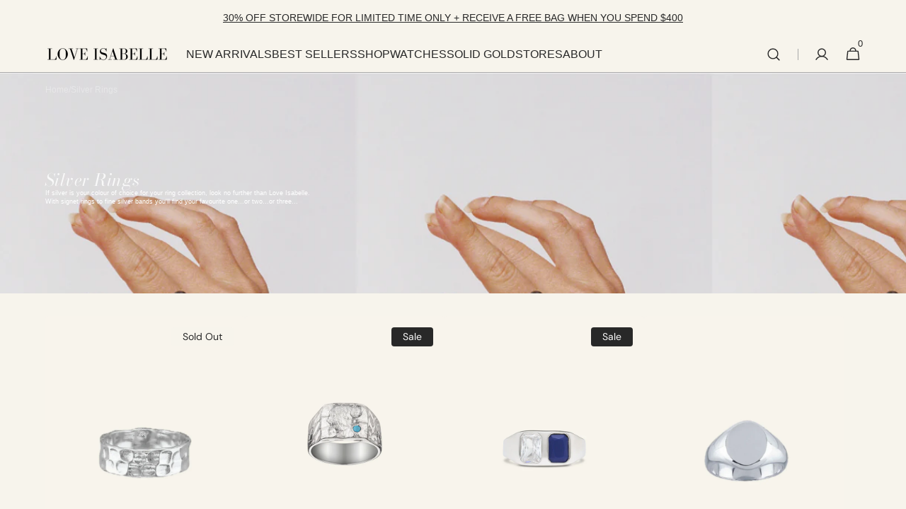

--- FILE ---
content_type: text/html; charset=utf-8
request_url: https://loveisabellejewellery.com/en-hk/collections/silver-rings
body_size: 55051
content:
<!doctype html>
<html class="no-js" lang="en" data-scheme="light">
  <head>
    <meta charset="utf-8">
    <meta http-equiv="X-UA-Compatible" content="IE=edge">
    <meta name="viewport" content="width=device-width,initial-scale=1">
    <meta name="theme-color" content="">
    <link rel="canonical" href="https://loveisabellejewellery.com/en-hk/collections/silver-rings">
    <link rel="preconnect" href="https://cdn.shopify.com" crossorigin><link rel="preconnect" href="https://fonts.shopifycdn.com" crossorigin><script>!function(i,n,s,t,a,u,d){i.InstantConfig=i.InstantConfig||{},i.InstantConfig.siteId='site_6KdLnr99ZPu5RHtBzpkBh6VE',i.InstantConfig.customerEmail='',i.InstantConfig.platform='SHOPIFY',d=i.InstantJS=i.InstantJS||{},d.trackQueue=[],d.track=function(){d.trackQueue.push(arguments)},u=n.createElement(s),u.async=!0,u.src=t,a=n.getElementsByTagName(s)[0],a.parentNode.insertBefore(u,a)}(window,document,'script','https://js.instant.one/v1/instant.min.js');</script>
   <script>const ensureInstantJS=()=>{window.InstantJS||(window.InstantJS={}),window.InstantJS.track||(window.InstantJS.trackQueue=[],window.InstantJS.track=function(){window.InstantJS.trackQueue.push(arguments)})};ensureInstantJS();const trackEvent=(()=>{const t=new Set;return e=>{const n=JSON.stringify(e);t.has(n)||!e[0].includes("track")||(t.add(n),window.InstantJS.track("MARKETING_PIXEL_EVENT_FIRED",[{event:e,provider:"META_PLATFORMS"}]))}})();(function(){const e=()=>{if(window.fbq?.callMethod){const t=window.fbq,e=function(){trackEvent([...arguments]),t.apply(this,arguments)};for(const n in t)t.hasOwnProperty(n)&&(e[n]=t[n]);window.fbq=e}else setTimeout(e,1)},t=()=>{const{_fbq:e}=window;if(e&&e.queue){e.queue.forEach(t=>trackEvent([...t]));const n=e.queue.push;e.queue.push=function(...t){trackEvent([...t[0]]);return n.apply(e.queue,t)}}else setTimeout(t,1)};e(),t()})();</script>
    <title>Silver Rings | Sterling Silver Rings Online Australia | Love Isabelle Jewellery</title>

    
      <meta name="description" content="Buy handmade silver rings online at Love Isabelle Jewellery. Browse our collection of beautifully designed and patterned sterling silver rings. Shop online or in-store today.">
    

    

<meta property="og:site_name" content="Love Isabelle Jewellery">
<meta property="og:url" content="https://loveisabellejewellery.com/en-hk/collections/silver-rings">
<meta property="og:title" content="Silver Rings | Sterling Silver Rings Online Australia | Love Isabelle Jewellery">
<meta property="og:type" content="product.group">
<meta property="og:description" content="Buy handmade silver rings online at Love Isabelle Jewellery. Browse our collection of beautifully designed and patterned sterling silver rings. Shop online or in-store today."><meta property="og:image" content="http://loveisabellejewellery.com/cdn/shop/collections/Silver_Rings_Banner_1.png?v=1609972879">
  <meta property="og:image:secure_url" content="https://loveisabellejewellery.com/cdn/shop/collections/Silver_Rings_Banner_1.png?v=1609972879">
  <meta property="og:image:width" content="1510">
  <meta property="og:image:height" content="757"><meta name="twitter:card" content="summary_large_image">
<meta name="twitter:title" content="Silver Rings | Sterling Silver Rings Online Australia | Love Isabelle Jewellery">
<meta name="twitter:description" content="Buy handmade silver rings online at Love Isabelle Jewellery. Browse our collection of beautifully designed and patterned sterling silver rings. Shop online or in-store today.">


    <script src="//loveisabellejewellery.com/cdn/shop/t/26/assets/constants.js?v=37383056447335370521711998530" defer="defer"></script>
    <script src="//loveisabellejewellery.com/cdn/shop/t/26/assets/pubsub.js?v=34180055027472970951711998547" defer="defer"></script>
    <script src="//loveisabellejewellery.com/cdn/shop/t/26/assets/global.js?v=161999790383450297701711998536" defer="defer"></script><script src="//loveisabellejewellery.com/cdn/shop/t/26/assets/quick-add.js?v=159904177897175425791711998547" defer="defer"></script>
      <script src="//loveisabellejewellery.com/cdn/shop/t/26/assets/product-form.js?v=149469441993518066821711998545" defer="defer"></script>
    

    <script>window.performance && window.performance.mark && window.performance.mark('shopify.content_for_header.start');</script><meta name="google-site-verification" content="NFms0xQ0QFJZdmlFItMXUBoJFYrFMksdsX1qgDS97SQ">
<meta name="google-site-verification" content="dmy1KZ0NLqzRJzf-hKFrWRm7S8rXt2saFwA0hMtbcF0">
<meta name="facebook-domain-verification" content="xdmy7a2v4ok6dxd49zdv6ohq154ydf">
<meta id="shopify-digital-wallet" name="shopify-digital-wallet" content="/27692204167/digital_wallets/dialog">
<meta name="shopify-checkout-api-token" content="00aeb1ec036f203cd2333fd64a4403d2">
<meta id="in-context-paypal-metadata" data-shop-id="27692204167" data-venmo-supported="false" data-environment="production" data-locale="en_US" data-paypal-v4="true" data-currency="HKD">
<link rel="alternate" type="application/atom+xml" title="Feed" href="/en-hk/collections/silver-rings.atom" />
<link rel="alternate" hreflang="x-default" href="https://loveisabellejewellery.com/collections/silver-rings">
<link rel="alternate" hreflang="en-US" href="https://loveisabellejewellery.com/en-us/collections/silver-rings">
<link rel="alternate" hreflang="en-SG" href="https://loveisabellejewellery.com/en-sg/collections/silver-rings">
<link rel="alternate" hreflang="en-HK" href="https://loveisabellejewellery.com/en-hk/collections/silver-rings">
<link rel="alternate" type="application/json+oembed" href="https://loveisabellejewellery.com/en-hk/collections/silver-rings.oembed">
<script async="async" src="/checkouts/internal/preloads.js?locale=en-HK"></script>
<link rel="preconnect" href="https://shop.app" crossorigin="anonymous">
<script async="async" src="https://shop.app/checkouts/internal/preloads.js?locale=en-HK&shop_id=27692204167" crossorigin="anonymous"></script>
<script id="apple-pay-shop-capabilities" type="application/json">{"shopId":27692204167,"countryCode":"AU","currencyCode":"HKD","merchantCapabilities":["supports3DS"],"merchantId":"gid:\/\/shopify\/Shop\/27692204167","merchantName":"Love Isabelle Jewellery","requiredBillingContactFields":["postalAddress","email","phone"],"requiredShippingContactFields":["postalAddress","email","phone"],"shippingType":"shipping","supportedNetworks":["visa","masterCard","amex","jcb"],"total":{"type":"pending","label":"Love Isabelle Jewellery","amount":"1.00"},"shopifyPaymentsEnabled":true,"supportsSubscriptions":true}</script>
<script id="shopify-features" type="application/json">{"accessToken":"00aeb1ec036f203cd2333fd64a4403d2","betas":["rich-media-storefront-analytics"],"domain":"loveisabellejewellery.com","predictiveSearch":true,"shopId":27692204167,"locale":"en"}</script>
<script>var Shopify = Shopify || {};
Shopify.shop = "love-isabelle-jewellery.myshopify.com";
Shopify.locale = "en";
Shopify.currency = {"active":"HKD","rate":"5.1252246"};
Shopify.country = "HK";
Shopify.theme = {"name":"Minimalista","id":139338481892,"schema_name":"Minimalista","schema_version":"1.0.3","theme_store_id":2316,"role":"main"};
Shopify.theme.handle = "null";
Shopify.theme.style = {"id":null,"handle":null};
Shopify.cdnHost = "loveisabellejewellery.com/cdn";
Shopify.routes = Shopify.routes || {};
Shopify.routes.root = "/en-hk/";</script>
<script type="module">!function(o){(o.Shopify=o.Shopify||{}).modules=!0}(window);</script>
<script>!function(o){function n(){var o=[];function n(){o.push(Array.prototype.slice.apply(arguments))}return n.q=o,n}var t=o.Shopify=o.Shopify||{};t.loadFeatures=n(),t.autoloadFeatures=n()}(window);</script>
<script>
  window.ShopifyPay = window.ShopifyPay || {};
  window.ShopifyPay.apiHost = "shop.app\/pay";
  window.ShopifyPay.redirectState = null;
</script>
<script id="shop-js-analytics" type="application/json">{"pageType":"collection"}</script>
<script defer="defer" async type="module" src="//loveisabellejewellery.com/cdn/shopifycloud/shop-js/modules/v2/client.init-shop-cart-sync_D0dqhulL.en.esm.js"></script>
<script defer="defer" async type="module" src="//loveisabellejewellery.com/cdn/shopifycloud/shop-js/modules/v2/chunk.common_CpVO7qML.esm.js"></script>
<script type="module">
  await import("//loveisabellejewellery.com/cdn/shopifycloud/shop-js/modules/v2/client.init-shop-cart-sync_D0dqhulL.en.esm.js");
await import("//loveisabellejewellery.com/cdn/shopifycloud/shop-js/modules/v2/chunk.common_CpVO7qML.esm.js");

  window.Shopify.SignInWithShop?.initShopCartSync?.({"fedCMEnabled":true,"windoidEnabled":true});

</script>
<script>
  window.Shopify = window.Shopify || {};
  if (!window.Shopify.featureAssets) window.Shopify.featureAssets = {};
  window.Shopify.featureAssets['shop-js'] = {"shop-cart-sync":["modules/v2/client.shop-cart-sync_D9bwt38V.en.esm.js","modules/v2/chunk.common_CpVO7qML.esm.js"],"init-fed-cm":["modules/v2/client.init-fed-cm_BJ8NPuHe.en.esm.js","modules/v2/chunk.common_CpVO7qML.esm.js"],"init-shop-email-lookup-coordinator":["modules/v2/client.init-shop-email-lookup-coordinator_pVrP2-kG.en.esm.js","modules/v2/chunk.common_CpVO7qML.esm.js"],"shop-cash-offers":["modules/v2/client.shop-cash-offers_CNh7FWN-.en.esm.js","modules/v2/chunk.common_CpVO7qML.esm.js","modules/v2/chunk.modal_DKF6x0Jh.esm.js"],"init-shop-cart-sync":["modules/v2/client.init-shop-cart-sync_D0dqhulL.en.esm.js","modules/v2/chunk.common_CpVO7qML.esm.js"],"init-windoid":["modules/v2/client.init-windoid_DaoAelzT.en.esm.js","modules/v2/chunk.common_CpVO7qML.esm.js"],"shop-toast-manager":["modules/v2/client.shop-toast-manager_1DND8Tac.en.esm.js","modules/v2/chunk.common_CpVO7qML.esm.js"],"pay-button":["modules/v2/client.pay-button_CFeQi1r6.en.esm.js","modules/v2/chunk.common_CpVO7qML.esm.js"],"shop-button":["modules/v2/client.shop-button_Ca94MDdQ.en.esm.js","modules/v2/chunk.common_CpVO7qML.esm.js"],"shop-login-button":["modules/v2/client.shop-login-button_DPYNfp1Z.en.esm.js","modules/v2/chunk.common_CpVO7qML.esm.js","modules/v2/chunk.modal_DKF6x0Jh.esm.js"],"avatar":["modules/v2/client.avatar_BTnouDA3.en.esm.js"],"shop-follow-button":["modules/v2/client.shop-follow-button_BMKh4nJE.en.esm.js","modules/v2/chunk.common_CpVO7qML.esm.js","modules/v2/chunk.modal_DKF6x0Jh.esm.js"],"init-customer-accounts-sign-up":["modules/v2/client.init-customer-accounts-sign-up_CJXi5kRN.en.esm.js","modules/v2/client.shop-login-button_DPYNfp1Z.en.esm.js","modules/v2/chunk.common_CpVO7qML.esm.js","modules/v2/chunk.modal_DKF6x0Jh.esm.js"],"init-shop-for-new-customer-accounts":["modules/v2/client.init-shop-for-new-customer-accounts_BoBxkgWu.en.esm.js","modules/v2/client.shop-login-button_DPYNfp1Z.en.esm.js","modules/v2/chunk.common_CpVO7qML.esm.js","modules/v2/chunk.modal_DKF6x0Jh.esm.js"],"init-customer-accounts":["modules/v2/client.init-customer-accounts_DCuDTzpR.en.esm.js","modules/v2/client.shop-login-button_DPYNfp1Z.en.esm.js","modules/v2/chunk.common_CpVO7qML.esm.js","modules/v2/chunk.modal_DKF6x0Jh.esm.js"],"checkout-modal":["modules/v2/client.checkout-modal_U_3e4VxF.en.esm.js","modules/v2/chunk.common_CpVO7qML.esm.js","modules/v2/chunk.modal_DKF6x0Jh.esm.js"],"lead-capture":["modules/v2/client.lead-capture_DEgn0Z8u.en.esm.js","modules/v2/chunk.common_CpVO7qML.esm.js","modules/v2/chunk.modal_DKF6x0Jh.esm.js"],"shop-login":["modules/v2/client.shop-login_CoM5QKZ_.en.esm.js","modules/v2/chunk.common_CpVO7qML.esm.js","modules/v2/chunk.modal_DKF6x0Jh.esm.js"],"payment-terms":["modules/v2/client.payment-terms_BmrqWn8r.en.esm.js","modules/v2/chunk.common_CpVO7qML.esm.js","modules/v2/chunk.modal_DKF6x0Jh.esm.js"]};
</script>
<script>(function() {
  var isLoaded = false;
  function asyncLoad() {
    if (isLoaded) return;
    isLoaded = true;
    var urls = ["https:\/\/instafeed.nfcube.com\/cdn\/57c341ba38708bb6c0bb942fa5eac7ee.js?shop=love-isabelle-jewellery.myshopify.com","https:\/\/t.cfjump.com\/tag\/78600?shop=love-isabelle-jewellery.myshopify.com","https:\/\/cdn.shopify.com\/s\/files\/1\/0276\/9220\/4167\/t\/26\/assets\/instant-pixel-site_6KdLnr99ZPu5RHtBzpkBh6VE.js?v=1763831288\u0026shop=love-isabelle-jewellery.myshopify.com"];
    for (var i = 0; i < urls.length; i++) {
      var s = document.createElement('script');
      s.type = 'text/javascript';
      s.async = true;
      s.src = urls[i];
      var x = document.getElementsByTagName('script')[0];
      x.parentNode.insertBefore(s, x);
    }
  };
  if(window.attachEvent) {
    window.attachEvent('onload', asyncLoad);
  } else {
    window.addEventListener('load', asyncLoad, false);
  }
})();</script>
<script id="__st">var __st={"a":27692204167,"offset":39600,"reqid":"89624848-73ec-4d0d-a09f-c2dcb3f9b3dd-1763894325","pageurl":"loveisabellejewellery.com\/en-hk\/collections\/silver-rings","u":"8b3080aa02a7","p":"collection","rtyp":"collection","rid":184857100423};</script>
<script>window.ShopifyPaypalV4VisibilityTracking = true;</script>
<script id="captcha-bootstrap">!function(){'use strict';const t='contact',e='account',n='new_comment',o=[[t,t],['blogs',n],['comments',n],[t,'customer']],c=[[e,'customer_login'],[e,'guest_login'],[e,'recover_customer_password'],[e,'create_customer']],r=t=>t.map((([t,e])=>`form[action*='/${t}']:not([data-nocaptcha='true']) input[name='form_type'][value='${e}']`)).join(','),a=t=>()=>t?[...document.querySelectorAll(t)].map((t=>t.form)):[];function s(){const t=[...o],e=r(t);return a(e)}const i='password',u='form_key',d=['recaptcha-v3-token','g-recaptcha-response','h-captcha-response',i],f=()=>{try{return window.sessionStorage}catch{return}},m='__shopify_v',_=t=>t.elements[u];function p(t,e,n=!1){try{const o=window.sessionStorage,c=JSON.parse(o.getItem(e)),{data:r}=function(t){const{data:e,action:n}=t;return t[m]||n?{data:e,action:n}:{data:t,action:n}}(c);for(const[e,n]of Object.entries(r))t.elements[e]&&(t.elements[e].value=n);n&&o.removeItem(e)}catch(o){console.error('form repopulation failed',{error:o})}}const l='form_type',E='cptcha';function T(t){t.dataset[E]=!0}const w=window,h=w.document,L='Shopify',v='ce_forms',y='captcha';let A=!1;((t,e)=>{const n=(g='f06e6c50-85a8-45c8-87d0-21a2b65856fe',I='https://cdn.shopify.com/shopifycloud/storefront-forms-hcaptcha/ce_storefront_forms_captcha_hcaptcha.v1.5.2.iife.js',D={infoText:'Protected by hCaptcha',privacyText:'Privacy',termsText:'Terms'},(t,e,n)=>{const o=w[L][v],c=o.bindForm;if(c)return c(t,g,e,D).then(n);var r;o.q.push([[t,g,e,D],n]),r=I,A||(h.body.append(Object.assign(h.createElement('script'),{id:'captcha-provider',async:!0,src:r})),A=!0)});var g,I,D;w[L]=w[L]||{},w[L][v]=w[L][v]||{},w[L][v].q=[],w[L][y]=w[L][y]||{},w[L][y].protect=function(t,e){n(t,void 0,e),T(t)},Object.freeze(w[L][y]),function(t,e,n,w,h,L){const[v,y,A,g]=function(t,e,n){const i=e?o:[],u=t?c:[],d=[...i,...u],f=r(d),m=r(i),_=r(d.filter((([t,e])=>n.includes(e))));return[a(f),a(m),a(_),s()]}(w,h,L),I=t=>{const e=t.target;return e instanceof HTMLFormElement?e:e&&e.form},D=t=>v().includes(t);t.addEventListener('submit',(t=>{const e=I(t);if(!e)return;const n=D(e)&&!e.dataset.hcaptchaBound&&!e.dataset.recaptchaBound,o=_(e),c=g().includes(e)&&(!o||!o.value);(n||c)&&t.preventDefault(),c&&!n&&(function(t){try{if(!f())return;!function(t){const e=f();if(!e)return;const n=_(t);if(!n)return;const o=n.value;o&&e.removeItem(o)}(t);const e=Array.from(Array(32),(()=>Math.random().toString(36)[2])).join('');!function(t,e){_(t)||t.append(Object.assign(document.createElement('input'),{type:'hidden',name:u})),t.elements[u].value=e}(t,e),function(t,e){const n=f();if(!n)return;const o=[...t.querySelectorAll(`input[type='${i}']`)].map((({name:t})=>t)),c=[...d,...o],r={};for(const[a,s]of new FormData(t).entries())c.includes(a)||(r[a]=s);n.setItem(e,JSON.stringify({[m]:1,action:t.action,data:r}))}(t,e)}catch(e){console.error('failed to persist form',e)}}(e),e.submit())}));const S=(t,e)=>{t&&!t.dataset[E]&&(n(t,e.some((e=>e===t))),T(t))};for(const o of['focusin','change'])t.addEventListener(o,(t=>{const e=I(t);D(e)&&S(e,y())}));const B=e.get('form_key'),M=e.get(l),P=B&&M;t.addEventListener('DOMContentLoaded',(()=>{const t=y();if(P)for(const e of t)e.elements[l].value===M&&p(e,B);[...new Set([...A(),...v().filter((t=>'true'===t.dataset.shopifyCaptcha))])].forEach((e=>S(e,t)))}))}(h,new URLSearchParams(w.location.search),n,t,e,['guest_login'])})(!0,!0)}();</script>
<script integrity="sha256-52AcMU7V7pcBOXWImdc/TAGTFKeNjmkeM1Pvks/DTgc=" data-source-attribution="shopify.loadfeatures" defer="defer" src="//loveisabellejewellery.com/cdn/shopifycloud/storefront/assets/storefront/load_feature-81c60534.js" crossorigin="anonymous"></script>
<script crossorigin="anonymous" defer="defer" src="//loveisabellejewellery.com/cdn/shopifycloud/storefront/assets/shopify_pay/storefront-65b4c6d7.js?v=20250812"></script>
<script data-source-attribution="shopify.dynamic_checkout.dynamic.init">var Shopify=Shopify||{};Shopify.PaymentButton=Shopify.PaymentButton||{isStorefrontPortableWallets:!0,init:function(){window.Shopify.PaymentButton.init=function(){};var t=document.createElement("script");t.src="https://loveisabellejewellery.com/cdn/shopifycloud/portable-wallets/latest/portable-wallets.en.js",t.type="module",document.head.appendChild(t)}};
</script>
<script data-source-attribution="shopify.dynamic_checkout.buyer_consent">
  function portableWalletsHideBuyerConsent(e){var t=document.getElementById("shopify-buyer-consent"),n=document.getElementById("shopify-subscription-policy-button");t&&n&&(t.classList.add("hidden"),t.setAttribute("aria-hidden","true"),n.removeEventListener("click",e))}function portableWalletsShowBuyerConsent(e){var t=document.getElementById("shopify-buyer-consent"),n=document.getElementById("shopify-subscription-policy-button");t&&n&&(t.classList.remove("hidden"),t.removeAttribute("aria-hidden"),n.addEventListener("click",e))}window.Shopify?.PaymentButton&&(window.Shopify.PaymentButton.hideBuyerConsent=portableWalletsHideBuyerConsent,window.Shopify.PaymentButton.showBuyerConsent=portableWalletsShowBuyerConsent);
</script>
<script data-source-attribution="shopify.dynamic_checkout.cart.bootstrap">document.addEventListener("DOMContentLoaded",(function(){function t(){return document.querySelector("shopify-accelerated-checkout-cart, shopify-accelerated-checkout")}if(t())Shopify.PaymentButton.init();else{new MutationObserver((function(e,n){t()&&(Shopify.PaymentButton.init(),n.disconnect())})).observe(document.body,{childList:!0,subtree:!0})}}));
</script>
<script id='scb4127' type='text/javascript' async='' src='https://loveisabellejewellery.com/cdn/shopifycloud/privacy-banner/storefront-banner.js'></script><link id="shopify-accelerated-checkout-styles" rel="stylesheet" media="screen" href="https://loveisabellejewellery.com/cdn/shopifycloud/portable-wallets/latest/accelerated-checkout-backwards-compat.css" crossorigin="anonymous">
<style id="shopify-accelerated-checkout-cart">
        #shopify-buyer-consent {
  margin-top: 1em;
  display: inline-block;
  width: 100%;
}

#shopify-buyer-consent.hidden {
  display: none;
}

#shopify-subscription-policy-button {
  background: none;
  border: none;
  padding: 0;
  text-decoration: underline;
  font-size: inherit;
  cursor: pointer;
}

#shopify-subscription-policy-button::before {
  box-shadow: none;
}

      </style>
<script id="sections-script" data-sections="header,footer" defer="defer" src="//loveisabellejewellery.com/cdn/shop/t/26/compiled_assets/scripts.js?4528"></script>
<script>window.performance && window.performance.mark && window.performance.mark('shopify.content_for_header.end');</script>


    <style data-shopify>
          
          @font-face {
  font-family: "Bodoni Moda";
  font-weight: 400;
  font-style: italic;
  font-display: swap;
  src: url("//loveisabellejewellery.com/cdn/fonts/bodoni_moda/bodonimoda_i4.4d7d6dcd28539d05c34746a790d428e621a34321.woff2") format("woff2"),
       url("//loveisabellejewellery.com/cdn/fonts/bodoni_moda/bodonimoda_i4.47427f01d2c6bc1acfc811bad9213cf287ad6b97.woff") format("woff");
}

          @font-face {
  font-family: "Bodoni Moda";
  font-weight: 400;
  font-style: italic;
  font-display: swap;
  src: url("//loveisabellejewellery.com/cdn/fonts/bodoni_moda/bodonimoda_i4.4d7d6dcd28539d05c34746a790d428e621a34321.woff2") format("woff2"),
       url("//loveisabellejewellery.com/cdn/fonts/bodoni_moda/bodonimoda_i4.47427f01d2c6bc1acfc811bad9213cf287ad6b97.woff") format("woff");
}

          @font-face {
  font-family: "DM Sans";
  font-weight: 400;
  font-style: normal;
  font-display: swap;
  src: url("//loveisabellejewellery.com/cdn/fonts/dm_sans/dmsans_n4.ec80bd4dd7e1a334c969c265873491ae56018d72.woff2") format("woff2"),
       url("//loveisabellejewellery.com/cdn/fonts/dm_sans/dmsans_n4.87bdd914d8a61247b911147ae68e754d695c58a6.woff") format("woff");
}

          @font-face {
  font-family: "Bodoni Moda";
  font-weight: 400;
  font-style: italic;
  font-display: swap;
  src: url("//loveisabellejewellery.com/cdn/fonts/bodoni_moda/bodonimoda_i4.4d7d6dcd28539d05c34746a790d428e621a34321.woff2") format("woff2"),
       url("//loveisabellejewellery.com/cdn/fonts/bodoni_moda/bodonimoda_i4.47427f01d2c6bc1acfc811bad9213cf287ad6b97.woff") format("woff");
}

          
          
          
          
          
          @font-face {
  font-family: "Bodoni Moda";
  font-weight: 400;
  font-style: italic;
  font-display: swap;
  src: url("//loveisabellejewellery.com/cdn/fonts/bodoni_moda/bodonimoda_i4.4d7d6dcd28539d05c34746a790d428e621a34321.woff2") format("woff2"),
       url("//loveisabellejewellery.com/cdn/fonts/bodoni_moda/bodonimoda_i4.47427f01d2c6bc1acfc811bad9213cf287ad6b97.woff") format("woff");
}

          

          
        :root,
          	[data-scheme=light] .color-background-1 {
          		--color-background: 247,244,236;
              --color-background-secondary: 245,245,245;
          		
          			--gradient-background: #f7f4ec;
          		
          		--color-foreground: 40, 40, 40;
          		--color-foreground-secondary: 169, 169, 169;
          		--color-foreground-title: 40, 40, 40;

          		--color-button-text: 249, 249, 249;
          		--color-button-text-hover: 249, 249, 249;
          		--color-button: 40, 40, 40;
          		--color-button-hover: 53, 53, 53;

          		--color-button-secondary: 249, 249, 249;
          		--color-button-secondary-hover: 238, 238, 238;
          		--color-button-secondary-text: 40, 40, 40;
          		--color-button-secondary-text-hover: 40, 40, 40;

          		--color-button-tertiary-text: 40, 40, 40;
          		--color-button-tertiary-text-hover: 249, 249, 249;
          		--color-button-tertiary: 40, 40, 40;
          		--color-button-tertiary-hover: 40, 40, 40;

          		--color-overlay: 0, 0, 0;
          		--color-border-input: 229, 229, 229;
          		--color-border-input-hover: 229, 229, 229;
          		--color-background-input: 244, 244, 244;
          		--color-background-input-hover: 229, 229, 229;
          		--color-border: 169, 169, 169;
          	}
          	@media (prefers-color-scheme: light) {
        	:root,
          		[data-scheme=auto] .color-background-1 {
          			--color-background: 247,244,236;
                --color-background-secondaryu: 245,245,245;
          			
          				--gradient-background: #f7f4ec;
          			
          			--color-foreground: 40, 40, 40;
          			--color-foreground-secondary: 169, 169, 169;
          			--color-foreground-title: 40, 40, 40;

          			--color-button-text: 249, 249, 249;
          			--color-button-text-hover: 249, 249, 249;
          			--color-button: 40, 40, 40;
          			--color-button-hover: 53, 53, 53;

          			--color-button-secondary: 249, 249, 249;
          			--color-button-secondary-hover: 238, 238, 238;
          			--color-button-secondary-text: 40, 40, 40;
          			--color-button-secondary-text-hover: 40, 40, 40;

          			--color-button-tertiary-text: 40, 40, 40;
          			--color-button-tertiary-text-hover: 249, 249, 249;
          			--color-button-tertiary: 40, 40, 40;
          			--color-button-tertiary-hover: 40, 40, 40;

          			--color-overlay: 0, 0, 0;
          			--color-border-input: 229, 229, 229;
          			--color-border-input-hover: 229, 229, 229;
          			--color-background-input: 244, 244, 244;
          			--color-background-input-hover: 229, 229, 229;
          			--color-border: 169, 169, 169;
          		}
          	}
          
        
          	[data-scheme=light] .color-background-2 {
          		--color-background: 3,19,53;
              --color-background-secondary: 249,249,249;
          		
          			--gradient-background: #031335;
          		
          		--color-foreground: 255, 255, 255;
          		--color-foreground-secondary: 18, 31, 57;
          		--color-foreground-title: 40, 40, 40;

          		--color-button-text: 249, 249, 249;
          		--color-button-text-hover: 249, 249, 249;
          		--color-button: 40, 40, 40;
          		--color-button-hover: 53, 53, 53;

          		--color-button-secondary: 249, 249, 249;
          		--color-button-secondary-hover: 238, 238, 238;
          		--color-button-secondary-text: 40, 40, 40;
          		--color-button-secondary-text-hover: 40, 40, 40;

          		--color-button-tertiary-text: 40, 40, 40;
          		--color-button-tertiary-text-hover: 249, 249, 249;
          		--color-button-tertiary: 40, 40, 40;
          		--color-button-tertiary-hover: 40, 40, 40;

          		--color-overlay: 0, 0, 0;
          		--color-border-input: 229, 229, 229;
          		--color-border-input-hover: 229, 229, 229;
          		--color-background-input: 244, 244, 244;
          		--color-background-input-hover: 229, 229, 229;
          		--color-border: 229, 229, 229;
          	}
          	@media (prefers-color-scheme: light) {
        	
          		[data-scheme=auto] .color-background-2 {
          			--color-background: 3,19,53;
                --color-background-secondaryu: 249,249,249;
          			
          				--gradient-background: #031335;
          			
          			--color-foreground: 255, 255, 255;
          			--color-foreground-secondary: 18, 31, 57;
          			--color-foreground-title: 40, 40, 40;

          			--color-button-text: 249, 249, 249;
          			--color-button-text-hover: 249, 249, 249;
          			--color-button: 40, 40, 40;
          			--color-button-hover: 53, 53, 53;

          			--color-button-secondary: 249, 249, 249;
          			--color-button-secondary-hover: 238, 238, 238;
          			--color-button-secondary-text: 40, 40, 40;
          			--color-button-secondary-text-hover: 40, 40, 40;

          			--color-button-tertiary-text: 40, 40, 40;
          			--color-button-tertiary-text-hover: 249, 249, 249;
          			--color-button-tertiary: 40, 40, 40;
          			--color-button-tertiary-hover: 40, 40, 40;

          			--color-overlay: 0, 0, 0;
          			--color-border-input: 229, 229, 229;
          			--color-border-input-hover: 229, 229, 229;
          			--color-background-input: 244, 244, 244;
          			--color-background-input-hover: 229, 229, 229;
          			--color-border: 229, 229, 229;
          		}
          	}
          
        
          	[data-scheme=light] .color-background-3 {
          		--color-background: 40,40,40;
              --color-background-secondary: 31,31,31;
          		
          			--gradient-background: #282828;
          		
          		--color-foreground: 249, 249, 249;
          		--color-foreground-secondary: 255, 255, 255;
          		--color-foreground-title: 249, 249, 249;

          		--color-button-text: 249, 249, 249;
          		--color-button-text-hover: 249, 249, 249;
          		--color-button: 40, 40, 40;
          		--color-button-hover: 53, 53, 53;

          		--color-button-secondary: 249, 249, 249;
          		--color-button-secondary-hover: 238, 238, 238;
          		--color-button-secondary-text: 40, 40, 40;
          		--color-button-secondary-text-hover: 40, 40, 40;

          		--color-button-tertiary-text: 40, 40, 40;
          		--color-button-tertiary-text-hover: 249, 249, 249;
          		--color-button-tertiary: 40, 40, 40;
          		--color-button-tertiary-hover: 40, 40, 40;

          		--color-overlay: 105, 105, 105;
          		--color-border-input: 62, 62, 62;
          		--color-border-input-hover: 62, 62, 62;
          		--color-background-input: 53, 53, 53;
          		--color-background-input-hover: 62, 62, 62;
          		--color-border: 62, 62, 62;
          	}
          	@media (prefers-color-scheme: light) {
        	
          		[data-scheme=auto] .color-background-3 {
          			--color-background: 40,40,40;
                --color-background-secondaryu: 31,31,31;
          			
          				--gradient-background: #282828;
          			
          			--color-foreground: 249, 249, 249;
          			--color-foreground-secondary: 255, 255, 255;
          			--color-foreground-title: 249, 249, 249;

          			--color-button-text: 249, 249, 249;
          			--color-button-text-hover: 249, 249, 249;
          			--color-button: 40, 40, 40;
          			--color-button-hover: 53, 53, 53;

          			--color-button-secondary: 249, 249, 249;
          			--color-button-secondary-hover: 238, 238, 238;
          			--color-button-secondary-text: 40, 40, 40;
          			--color-button-secondary-text-hover: 40, 40, 40;

          			--color-button-tertiary-text: 40, 40, 40;
          			--color-button-tertiary-text-hover: 249, 249, 249;
          			--color-button-tertiary: 40, 40, 40;
          			--color-button-tertiary-hover: 40, 40, 40;

          			--color-overlay: 105, 105, 105;
          			--color-border-input: 62, 62, 62;
          			--color-border-input-hover: 62, 62, 62;
          			--color-background-input: 53, 53, 53;
          			--color-background-input-hover: 62, 62, 62;
          			--color-border: 62, 62, 62;
          		}
          	}
          
        
          	[data-scheme=light] .color-background-4 {
          		--color-background: 247,244,236;
              --color-background-secondary: 40,40,40;
          		
          			--gradient-background: #f7f4ec;
          		
          		--color-foreground: 0, 0, 0;
          		--color-foreground-secondary: 255, 255, 255;
          		--color-foreground-title: 0, 0, 0;

          		--color-button-text: 249, 249, 249;
          		--color-button-text-hover: 249, 249, 249;
          		--color-button: 40, 40, 40;
          		--color-button-hover: 53, 53, 53;

          		--color-button-secondary: 249, 249, 249;
          		--color-button-secondary-hover: 238, 238, 238;
          		--color-button-secondary-text: 40, 40, 40;
          		--color-button-secondary-text-hover: 40, 40, 40;

          		--color-button-tertiary-text: 40, 40, 40;
          		--color-button-tertiary-text-hover: 249, 249, 249;
          		--color-button-tertiary: 40, 40, 40;
          		--color-button-tertiary-hover: 40, 40, 40;

          		--color-overlay: 0, 0, 0;
          		--color-border-input: 62, 62, 62;
          		--color-border-input-hover: 62, 62, 62;
          		--color-background-input: 53, 53, 53;
          		--color-background-input-hover: 62, 62, 62;
          		--color-border: 62, 62, 62;
          	}
          	@media (prefers-color-scheme: light) {
        	
          		[data-scheme=auto] .color-background-4 {
          			--color-background: 247,244,236;
                --color-background-secondaryu: 40,40,40;
          			
          				--gradient-background: #f7f4ec;
          			
          			--color-foreground: 0, 0, 0;
          			--color-foreground-secondary: 255, 255, 255;
          			--color-foreground-title: 0, 0, 0;

          			--color-button-text: 249, 249, 249;
          			--color-button-text-hover: 249, 249, 249;
          			--color-button: 40, 40, 40;
          			--color-button-hover: 53, 53, 53;

          			--color-button-secondary: 249, 249, 249;
          			--color-button-secondary-hover: 238, 238, 238;
          			--color-button-secondary-text: 40, 40, 40;
          			--color-button-secondary-text-hover: 40, 40, 40;

          			--color-button-tertiary-text: 40, 40, 40;
          			--color-button-tertiary-text-hover: 249, 249, 249;
          			--color-button-tertiary: 40, 40, 40;
          			--color-button-tertiary-hover: 40, 40, 40;

          			--color-overlay: 0, 0, 0;
          			--color-border-input: 62, 62, 62;
          			--color-border-input-hover: 62, 62, 62;
          			--color-background-input: 53, 53, 53;
          			--color-background-input-hover: 62, 62, 62;
          			--color-border: 62, 62, 62;
          		}
          	}
          

          body, .color-background-1, .color-background-2, .color-background-3, .color-background-4 {
          color: rgba(var(--color-foreground));
          //background-color: rgb(var(--color-background));
          background: rgb(var(--color-background));
	        background: var(--gradient-background);
          background-attachment: fixed;
          }

          :root {
          	--announcement-height: 0px;
          	--header-height: 0px;
          	--breadcrumbs-height: 0px;

          	--spaced-section: 5rem;

          	--font-body-family: "system_ui", -apple-system, 'Segoe UI', Roboto, 'Helvetica Neue', 'Noto Sans', 'Liberation Sans', Arial, sans-serif, 'Apple Color Emoji', 'Segoe UI Emoji', 'Segoe UI Symbol', 'Noto Color Emoji';
          	--font-body-style: normal;
          	--font-body-weight: 400;

          	--font-body-scale: 1.0;
          	--font-body-line-height: 1.4;

          	--font-heading-family: "Bodoni Moda", serif;
          	--font-heading-style: italic;
          	--font-heading-weight: 400;
          	--font-heading-letter-spacing: 0.2em;
          	--font-heading-line-height: 1;

          	--font-subtitle-family: "Instrument Sans", sans-serif;
          	--font-subtitle-style: normal;
          	--font-subtitle-weight: 400;
          	--font-subtitle-text-transform: uppercase;
          	--font-subtitle-scale: 1.0;

          	--font-heading-h1-scale: 1.0;
          	--font-heading-h2-scale: 1.0;
          	--font-heading-h3-scale: 1.0;
          	--font-heading-h4-scale: 1.0;
          	--font-heading-h5-scale: 1.0;

          	--font-heading-card-family: "Bodoni Moda", serif;
          	--font-heading-card-style: italic;
          	--font-heading-card-weight: 400;
          	--font-text-card-family: "system_ui", -apple-system, 'Segoe UI', Roboto, 'Helvetica Neue', 'Noto Sans', 'Liberation Sans', Arial, sans-serif, 'Apple Color Emoji', 'Segoe UI Emoji', 'Segoe UI Symbol', 'Noto Color Emoji';
          	--font-text-card-style: normal;
          	--font-text-card-weight: 400;

          	--font-heading-card-scale: 1.5;
          	--font-text-card-scale: 1.0;

          	--font-button-family: "DM Sans", sans-serif;
          	--font-button-style: normal;
          	--font-button-weight: 400;
          	--font-button-text-transform: uppercase;

          	--font-button-family: "DM Sans", sans-serif;
          	--font-button-style: normal;
          	--font-button-weight: 400;
          	--font-button-text-transform: uppercase;
          	--font-button-letter-spacing: 0;
          	--font-subtitle-letter-spacing: 0;

          	--font-header-menu-family: "system_ui", -apple-system, 'Segoe UI', Roboto, 'Helvetica Neue', 'Noto Sans', 'Liberation Sans', Arial, sans-serif, 'Apple Color Emoji', 'Segoe UI Emoji', 'Segoe UI Symbol', 'Noto Color Emoji';
          	--font-header-menu-style: normal;
          	--font-header-menu-weight: 400;
          	--font-header-menu-text-transform: uppercase;

          	--font-footer-menu-family: "Libre Franklin", sans-serif;
          	--font-footer-menu-style: normal;
          	--font-footer-menu-weight: 400;
          	--font-footer-link-size: px;
          	--font-footer-bottom-link-size: px;

          	--font-popups-heading-family: "system_ui", -apple-system, 'Segoe UI', Roboto, 'Helvetica Neue', 'Noto Sans', 'Liberation Sans', Arial, sans-serif, 'Apple Color Emoji', 'Segoe UI Emoji', 'Segoe UI Symbol', 'Noto Color Emoji';
            --font-popups-heading-style: normal;
            --font-popups-heading-weight: 400;
            --font-popups-text-family: "system_ui", -apple-system, 'Segoe UI', Roboto, 'Helvetica Neue', 'Noto Sans', 'Liberation Sans', Arial, sans-serif, 'Apple Color Emoji', 'Segoe UI Emoji', 'Segoe UI Symbol', 'Noto Color Emoji';
            --font-popups-text-style: normal;
            --font-popups-text-weight: 400;
            --font-popup-heading-scale: 1.09;
            --font-popup-desc-scale: 1.0;
            --font-popup-text-scale: 1.07;
            --font-notification-heading-scale: 1.0;
            --font-notification-text-scale: 1.0;

          	--border-radius-button: 2px;
          	--payment-terms-background-color: ;
          	--color-card-price-new: 40, 40, 40;
          	--color-card-price-old: 169, 169, 169;
          }

          @media screen and (min-width: 990px) {
          	:root {
          		--spaced-section: 16rem;
          	}
          }

          *,
          *::before,
          *::after {
          box-sizing: inherit;
          }

          html {
          box-sizing: border-box;
          font-size: 10px;
          height: 100%;
          }

          body {
          position: relative;
          display: grid;
          grid-template-rows: auto auto 1fr auto;
          grid-template-columns: 100%;
          min-height: 100%;
          margin: 0;
          font-size: calc(var(--font-body-scale) * 1rem - 0.2rem);
          line-height: 1.4;
          font-family: var(--font-body-family);
          font-style: var(--font-body-style);
          font-weight: var(--font-body-weight);
          overflow-x: hidden;
          }

      @media screen and (min-width: 750px) {
      	body {
      		font-size: calc(var(--font-body-scale) * 1rem - 0.1rem);
      	}
      }

      @media screen and (min-width: 1360px) {
      	body {
      		font-size: calc(var(--font-body-scale) * 1rem);
      	}
      }
    </style>
    <style data-shopify>
  
  [data-scheme=dark] .color-background-1 {
  	--color-background: 31, 31, 31;
  	--color-overlay: 0, 0, 0;
  	--gradient-background: rgb(31, 31, 31);
  	--color-foreground: 229, 229, 229;
  	--color-foreground-secondary: 169, 169, 169;
  	--color-foreground-title: 229, 229, 229;
  	--color-border-input: 53, 53, 53;
  	--color-border-input-hover: 10, 10, 10;
  	--color-background-input: 31, 31, 31;
  	--color-background-input-hover: 10, 10, 10;
  	--color-border: 53, 53, 53;
  	--color-announcement-bar: 0, 0, 0;
  	--color-announcement-bar-background-1: 0, 0, 0;
  	--color-link: 229, 229, 229;
  	--alpha-link: 0.5;
  	--color-button: 53, 53, 53;
  	--color-button-hover: 0, 0, 0;
  	--color-button-text: 229, 229, 229;
  	--color-button-text-hover: 229, 229, 229;
  	--color-button-secondary: 53, 53, 53;
  	--color-button-secondary-hover: 0, 0, 0;
  	--color-button-secondary-text: 229, 229, 229;
  	--color-button-secondary-text-hover: 229, 229, 229;
  	--color-button-tertiary: 229, 229, 229;
  	--color-button-tertiary-hover: 53, 53, 53;
  	--color-button-tertiary-text: 229, 229, 229;
  	--color-button-tertiary-text-hover: 229, 229, 229;
  	--alpha-button-background: 1;
  	--alpha-button-border: 1;
  	--color-social: 229, 229, 229;
  	--color-placeholder-input: 229, 229, 229;
  	--color-card-price-new: 229, 229, 229;
  	--color-card-price-old: 169, 169, 169;
  	--color-error-background: 0, 0, 0;
  	--color-title-text: 229, 229, 229;
  }
  @media (prefers-color-scheme: dark) {
  	[data-scheme=auto] .color-background-1 {
  		--color-background: 31, 31, 31;
  		--gradient-background: rgb(31, 31, 31);
  		--color-overlay: 0, 0, 0;
  		--color-foreground: 229, 229, 229;
  		--color-foreground-secondary: 169, 169, 169;
  		--color-foreground-title: 229, 229, 229;
  		--color-border-input: 53, 53, 53;
  		--color-border-input-hover: 10, 10, 10;
  		--color-background-input: 31, 31, 31;
  		--color-background-input-hover: 10, 10, 10;
  		--color-border: 53, 53, 53;
  		--color-announcement-bar: 0, 0, 0;
  		--color-announcement-bar-background-1: 0, 0, 0;
  		--color-link: 229, 229, 229;
  		--alpha-link: 0.5;
  		--color-button: 53, 53, 53;
  		--color-button-hover: 0, 0, 0;
  		--color-button-text: 229, 229, 229;
  		--color-button-text-hover: 229, 229, 229;
  		--color-button-secondary: 53, 53, 53;
  		--color-button-secondary-hover: 0, 0, 0;
  		--color-button-secondary-text: 229, 229, 229;
  		--color-button-secondary-text-hover: 229, 229, 229;
  		--color-button-tertiary: 229, 229, 229;
  		--color-button-tertiary-hover: 53, 53, 53;
  		--color-button-tertiary-text: 229, 229, 229;
  		--color-button-tertiary-text-hover: 229, 229, 229;
  		--alpha-button-background: 1;
  		--alpha-button-border: 1;
  		--color-social: 229, 229, 229;
  		--color-placeholder-input: 229, 229, 229;
  		--color-card-price-new: 229, 229, 229;
  		--color-card-price-old: 169, 169, 169;
  		--color-error-background: 0, 0, 0;
  		--color-title-text: 229, 229, 229;
  	}
  }
  
  [data-scheme=dark] .color-background-2 {
  	--color-background: 31, 31, 31;
  	--color-overlay: 0, 0, 0;
  	--gradient-background: rgb(31, 31, 31);
  	--color-foreground: 229, 229, 229;
  	--color-foreground-secondary: 169, 169, 169;
  	--color-foreground-title: 229, 229, 229;
  	--color-border-input: 53, 53, 53;
  	--color-border-input-hover: 10, 10, 10;
  	--color-background-input: 31, 31, 31;
  	--color-background-input-hover: 10, 10, 10;
  	--color-border: 53, 53, 53;
  	--color-announcement-bar: 0, 0, 0;
  	--color-announcement-bar-background-1: 0, 0, 0;
  	--color-link: 229, 229, 229;
  	--alpha-link: 0.5;
  	--color-button: 53, 53, 53;
  	--color-button-hover: 0, 0, 0;
  	--color-button-text: 229, 229, 229;
  	--color-button-text-hover: 229, 229, 229;
  	--color-button-secondary: 53, 53, 53;
  	--color-button-secondary-hover: 0, 0, 0;
  	--color-button-secondary-text: 229, 229, 229;
  	--color-button-secondary-text-hover: 229, 229, 229;
  	--color-button-tertiary: 229, 229, 229;
  	--color-button-tertiary-hover: 53, 53, 53;
  	--color-button-tertiary-text: 229, 229, 229;
  	--color-button-tertiary-text-hover: 229, 229, 229;
  	--alpha-button-background: 1;
  	--alpha-button-border: 1;
  	--color-social: 229, 229, 229;
  	--color-placeholder-input: 229, 229, 229;
  	--color-card-price-new: 229, 229, 229;
  	--color-card-price-old: 169, 169, 169;
  	--color-error-background: 0, 0, 0;
  	--color-title-text: 229, 229, 229;
  }
  @media (prefers-color-scheme: dark) {
  	[data-scheme=auto] .color-background-2 {
  		--color-background: 31, 31, 31;
  		--gradient-background: rgb(31, 31, 31);
  		--color-overlay: 0, 0, 0;
  		--color-foreground: 229, 229, 229;
  		--color-foreground-secondary: 169, 169, 169;
  		--color-foreground-title: 229, 229, 229;
  		--color-border-input: 53, 53, 53;
  		--color-border-input-hover: 10, 10, 10;
  		--color-background-input: 31, 31, 31;
  		--color-background-input-hover: 10, 10, 10;
  		--color-border: 53, 53, 53;
  		--color-announcement-bar: 0, 0, 0;
  		--color-announcement-bar-background-1: 0, 0, 0;
  		--color-link: 229, 229, 229;
  		--alpha-link: 0.5;
  		--color-button: 53, 53, 53;
  		--color-button-hover: 0, 0, 0;
  		--color-button-text: 229, 229, 229;
  		--color-button-text-hover: 229, 229, 229;
  		--color-button-secondary: 53, 53, 53;
  		--color-button-secondary-hover: 0, 0, 0;
  		--color-button-secondary-text: 229, 229, 229;
  		--color-button-secondary-text-hover: 229, 229, 229;
  		--color-button-tertiary: 229, 229, 229;
  		--color-button-tertiary-hover: 53, 53, 53;
  		--color-button-tertiary-text: 229, 229, 229;
  		--color-button-tertiary-text-hover: 229, 229, 229;
  		--alpha-button-background: 1;
  		--alpha-button-border: 1;
  		--color-social: 229, 229, 229;
  		--color-placeholder-input: 229, 229, 229;
  		--color-card-price-new: 229, 229, 229;
  		--color-card-price-old: 169, 169, 169;
  		--color-error-background: 0, 0, 0;
  		--color-title-text: 229, 229, 229;
  	}
  }
  
  [data-scheme=dark] .color-background-3 {
  	--color-background: 31, 31, 31;
  	--color-overlay: 0, 0, 0;
  	--gradient-background: rgb(31, 31, 31);
  	--color-foreground: 229, 229, 229;
  	--color-foreground-secondary: 169, 169, 169;
  	--color-foreground-title: 229, 229, 229;
  	--color-border-input: 53, 53, 53;
  	--color-border-input-hover: 10, 10, 10;
  	--color-background-input: 31, 31, 31;
  	--color-background-input-hover: 10, 10, 10;
  	--color-border: 53, 53, 53;
  	--color-announcement-bar: 0, 0, 0;
  	--color-announcement-bar-background-1: 0, 0, 0;
  	--color-link: 229, 229, 229;
  	--alpha-link: 0.5;
  	--color-button: 53, 53, 53;
  	--color-button-hover: 0, 0, 0;
  	--color-button-text: 229, 229, 229;
  	--color-button-text-hover: 229, 229, 229;
  	--color-button-secondary: 53, 53, 53;
  	--color-button-secondary-hover: 0, 0, 0;
  	--color-button-secondary-text: 229, 229, 229;
  	--color-button-secondary-text-hover: 229, 229, 229;
  	--color-button-tertiary: 229, 229, 229;
  	--color-button-tertiary-hover: 53, 53, 53;
  	--color-button-tertiary-text: 229, 229, 229;
  	--color-button-tertiary-text-hover: 229, 229, 229;
  	--alpha-button-background: 1;
  	--alpha-button-border: 1;
  	--color-social: 229, 229, 229;
  	--color-placeholder-input: 229, 229, 229;
  	--color-card-price-new: 229, 229, 229;
  	--color-card-price-old: 169, 169, 169;
  	--color-error-background: 0, 0, 0;
  	--color-title-text: 229, 229, 229;
  }
  @media (prefers-color-scheme: dark) {
  	[data-scheme=auto] .color-background-3 {
  		--color-background: 31, 31, 31;
  		--gradient-background: rgb(31, 31, 31);
  		--color-overlay: 0, 0, 0;
  		--color-foreground: 229, 229, 229;
  		--color-foreground-secondary: 169, 169, 169;
  		--color-foreground-title: 229, 229, 229;
  		--color-border-input: 53, 53, 53;
  		--color-border-input-hover: 10, 10, 10;
  		--color-background-input: 31, 31, 31;
  		--color-background-input-hover: 10, 10, 10;
  		--color-border: 53, 53, 53;
  		--color-announcement-bar: 0, 0, 0;
  		--color-announcement-bar-background-1: 0, 0, 0;
  		--color-link: 229, 229, 229;
  		--alpha-link: 0.5;
  		--color-button: 53, 53, 53;
  		--color-button-hover: 0, 0, 0;
  		--color-button-text: 229, 229, 229;
  		--color-button-text-hover: 229, 229, 229;
  		--color-button-secondary: 53, 53, 53;
  		--color-button-secondary-hover: 0, 0, 0;
  		--color-button-secondary-text: 229, 229, 229;
  		--color-button-secondary-text-hover: 229, 229, 229;
  		--color-button-tertiary: 229, 229, 229;
  		--color-button-tertiary-hover: 53, 53, 53;
  		--color-button-tertiary-text: 229, 229, 229;
  		--color-button-tertiary-text-hover: 229, 229, 229;
  		--alpha-button-background: 1;
  		--alpha-button-border: 1;
  		--color-social: 229, 229, 229;
  		--color-placeholder-input: 229, 229, 229;
  		--color-card-price-new: 229, 229, 229;
  		--color-card-price-old: 169, 169, 169;
  		--color-error-background: 0, 0, 0;
  		--color-title-text: 229, 229, 229;
  	}
  }
  
  [data-scheme=dark] .color-background-4 {
  	--color-background: 31, 31, 31;
  	--color-overlay: 0, 0, 0;
  	--gradient-background: rgb(31, 31, 31);
  	--color-foreground: 229, 229, 229;
  	--color-foreground-secondary: 169, 169, 169;
  	--color-foreground-title: 229, 229, 229;
  	--color-border-input: 53, 53, 53;
  	--color-border-input-hover: 10, 10, 10;
  	--color-background-input: 31, 31, 31;
  	--color-background-input-hover: 10, 10, 10;
  	--color-border: 53, 53, 53;
  	--color-announcement-bar: 0, 0, 0;
  	--color-announcement-bar-background-1: 0, 0, 0;
  	--color-link: 229, 229, 229;
  	--alpha-link: 0.5;
  	--color-button: 53, 53, 53;
  	--color-button-hover: 0, 0, 0;
  	--color-button-text: 229, 229, 229;
  	--color-button-text-hover: 229, 229, 229;
  	--color-button-secondary: 53, 53, 53;
  	--color-button-secondary-hover: 0, 0, 0;
  	--color-button-secondary-text: 229, 229, 229;
  	--color-button-secondary-text-hover: 229, 229, 229;
  	--color-button-tertiary: 229, 229, 229;
  	--color-button-tertiary-hover: 53, 53, 53;
  	--color-button-tertiary-text: 229, 229, 229;
  	--color-button-tertiary-text-hover: 229, 229, 229;
  	--alpha-button-background: 1;
  	--alpha-button-border: 1;
  	--color-social: 229, 229, 229;
  	--color-placeholder-input: 229, 229, 229;
  	--color-card-price-new: 229, 229, 229;
  	--color-card-price-old: 169, 169, 169;
  	--color-error-background: 0, 0, 0;
  	--color-title-text: 229, 229, 229;
  }
  @media (prefers-color-scheme: dark) {
  	[data-scheme=auto] .color-background-4 {
  		--color-background: 31, 31, 31;
  		--gradient-background: rgb(31, 31, 31);
  		--color-overlay: 0, 0, 0;
  		--color-foreground: 229, 229, 229;
  		--color-foreground-secondary: 169, 169, 169;
  		--color-foreground-title: 229, 229, 229;
  		--color-border-input: 53, 53, 53;
  		--color-border-input-hover: 10, 10, 10;
  		--color-background-input: 31, 31, 31;
  		--color-background-input-hover: 10, 10, 10;
  		--color-border: 53, 53, 53;
  		--color-announcement-bar: 0, 0, 0;
  		--color-announcement-bar-background-1: 0, 0, 0;
  		--color-link: 229, 229, 229;
  		--alpha-link: 0.5;
  		--color-button: 53, 53, 53;
  		--color-button-hover: 0, 0, 0;
  		--color-button-text: 229, 229, 229;
  		--color-button-text-hover: 229, 229, 229;
  		--color-button-secondary: 53, 53, 53;
  		--color-button-secondary-hover: 0, 0, 0;
  		--color-button-secondary-text: 229, 229, 229;
  		--color-button-secondary-text-hover: 229, 229, 229;
  		--color-button-tertiary: 229, 229, 229;
  		--color-button-tertiary-hover: 53, 53, 53;
  		--color-button-tertiary-text: 229, 229, 229;
  		--color-button-tertiary-text-hover: 229, 229, 229;
  		--alpha-button-background: 1;
  		--alpha-button-border: 1;
  		--color-social: 229, 229, 229;
  		--color-placeholder-input: 229, 229, 229;
  		--color-card-price-new: 229, 229, 229;
  		--color-card-price-old: 169, 169, 169;
  		--color-error-background: 0, 0, 0;
  		--color-title-text: 229, 229, 229;
  	}
  }
  
  [data-scheme=dark] {
  	--color-background: 31, 31, 31;
  	--color-background-secondary: 40, 40, 40;
  	--gradient-background: rgb(31, 31, 31);
  	--color-overlay: 0, 0, 0;
  	--color-foreground: 229, 229, 229;
  	--color-foreground-secondary: 169, 169, 169;
  	--color-foreground-title: 229, 229, 229;
  	--color-border-input: 53, 53, 53;
		--color-border-input-hover: 10, 10, 10;
		--color-background-input: 31, 31, 31;
		--color-background-input-hover: 10, 10, 10;
  	--color-border: 53, 53, 53;
  	--color-announcement-bar: 0, 0, 0;
  	--color-announcement-bar-background-1: 0, 0, 0;
  	--color-link: 229, 229, 229;
  	--alpha-link: 0.5;
  	--color-button: 53, 53, 53;
  	--color-button-hover: 0, 0, 0;
  	--color-button-text: 229, 229, 229;
  	--color-button-text-hover: 229, 229, 229;
  	--color-button-secondary: 53, 53, 53;
  	--color-button-secondary-hover: 0, 0, 0;
  	--color-button-secondary-text: 229, 229, 229;
  	--color-button-secondary-text-hover: 229, 229, 229;
  	--color-button-tertiary: 229, 229, 229;
  	--color-button-tertiary-hover: 53, 53, 53;
  	--color-button-tertiary-text: 229, 229, 229;
  	--color-button-tertiary-text-hover: 229, 229, 229;
  	--alpha-button-background: 1;
  	--alpha-button-border: 1;
  	--color-social: 229, 229, 229;
  	--color-placeholder-input: 229, 229, 229;
  	--color-card-price-new: 229, 229, 229;
  	--color-card-price-old: 169, 169, 169;
  	--color-error-background: 0, 0, 0;
  	--color-title-text: 229, 229, 229;

  	.color-background-1 {
  		--color-background: 31, 31, 31;
   	}
  	.color-background-2 {
  		--color-background: 40, 40, 40;
  		--gradient-background: rgb(40, 40, 40);
  	}
  	.color-background-3 {
  		--color-background: 40, 40, 40;
  		--gradient-background: rgb(40, 40, 40);
  	}
  }
  @media (prefers-color-scheme: dark) {
  	[data-scheme=auto] {
  		--color-background: 31, 31, 31;
  		--color-background-secondary: 40, 40, 40;
  		--gradient-background: rgb(31, 31, 31);
  		--color-overlay: 0, 0, 0;
  		--color-foreground: 229, 229, 229;
  		--color-foreground-secondary: 169, 169, 169;
  		--color-foreground-title: 229, 229, 229;
  		--color-border-input: 53, 53, 53;
  		--color-border-input-hover: 10, 10, 10;
  		--color-background-input: 31, 31, 31;
  		--color-background-input-hover: 10, 10, 10;
  		--color-border: 53, 53, 53;
  		--color-announcement-bar: 0, 0, 0;
  		--color-announcement-bar-background-1: 0, 0, 0;
  		--color-link: 229, 229, 229;
  		--alpha-link: 0.5;
  		--color-button: 53, 53, 53;
  		--color-button-hover: 0, 0, 0;
  		--color-button-text: 229, 229, 229;
  		--color-button-text-hover: 229, 229, 229;
  		--color-button-secondary: 53, 53, 53;
  		--color-button-secondary-hover: 0, 0, 0;
  		--color-button-secondary-text: 229, 229, 229;
  		--color-button-secondary-text-hover: 229, 229, 229;
  		--color-button-tertiary: 229, 229, 229;
  		--color-button-tertiary-hover: 53, 53, 53;
  		--color-button-tertiary-text: 229, 229, 229;
  		--color-button-tertiary-text-hover: 229, 229, 229;
  		--alpha-button-background: 1;
  		--alpha-button-border: 1;
  		--color-social: 229, 229, 229;
  		--color-placeholder-input: 229, 229, 229;
  		--color-card-price-new: 229, 229, 229;
  		--color-card-price-old: 169, 169, 169;
  		--color-error-background: 0, 0, 0;
  		--color-title-text: 229, 229, 229;

  		.color-background-1 {
  			--color-background: 31, 31, 31;
  		}
  		.color-background-2 {
  			--color-background: 40, 40, 40;
  			--gradient-background: rgb(40, 40, 40);
  		}
  		.color-background-3 {
  			--color-background: 40, 40, 40;
  			--gradient-background: rgb(40, 40, 40);
  		}
  	}
  }
</style>

    <link href="//loveisabellejewellery.com/cdn/shop/t/26/assets/swiper-bundle.min.css?v=121725097362987815391709786380" rel="stylesheet" type="text/css" media="all" />
    <link href="//loveisabellejewellery.com/cdn/shop/t/26/assets/base.css?v=153015611929065057391714402517" rel="stylesheet" type="text/css" media="all" />
<link href="//loveisabellejewellery.com/cdn/shop/t/26/assets/section-reviews.css?v=15341569316172784581714402518" rel="stylesheet" type="text/css" media="all" />
<link
        rel="stylesheet"
        href="//loveisabellejewellery.com/cdn/shop/t/26/assets/component-predictive-search.css?v=17731759826338939011709786378"
        media="print"
        onload="this.media='all'"
      ><link rel="preload" as="font" href="//loveisabellejewellery.com/cdn/fonts/bodoni_moda/bodonimoda_i4.4d7d6dcd28539d05c34746a790d428e621a34321.woff2" type="font/woff2" crossorigin><script>
      document.documentElement.className = document.documentElement.className.replace('no-js', 'js');
      if (Shopify.designMode) {
        document.documentElement.classList.add('shopify-design-mode');
      }
    </script>

    <script src="//loveisabellejewellery.com/cdn/shop/t/26/assets/jquery-3.6.0.js?v=184217876181003224711711998539" defer="defer"></script>
    <script src="//loveisabellejewellery.com/cdn/shop/t/26/assets/ScrollTrigger.min.js?v=105224310842884405841711998549" defer="defer"></script>
    <script src="//loveisabellejewellery.com/cdn/shop/t/26/assets/gsap.min.js?v=143236058134962329301711998536" defer="defer"></script>
    <script src="//loveisabellejewellery.com/cdn/shop/t/26/assets/swiper-bundle.min.js?v=164651698428261419191711998557" defer="defer"></script>
    <script src="//loveisabellejewellery.com/cdn/shop/t/26/assets/product-card.js?v=177787655361850681331711998545" defer="defer"></script>
    <script src="//loveisabellejewellery.com/cdn/shop/t/26/assets/popup.js?v=8636812788435060281711998544" defer="defer"></script>

    

    <script>
      let cscoDarkMode = {};

      (function () {
        const body = document.querySelector('html[data-scheme]');

        cscoDarkMode = {
          init: function (e) {
            this.initMode(e);
            window.matchMedia('(prefers-color-scheme: dark)').addListener((e) => {
              this.initMode(e);
            });

            window.addEventListener('load', () => {
              const toggleBtns = document.querySelectorAll('.header__toggle-scheme');
              toggleBtns.forEach((btn) => {
                btn.addEventListener('click', (e) => {
                  e.preventDefault();

                  if ('auto' === body.getAttribute('data-scheme')) {
                    if (window.matchMedia('(prefers-color-scheme: dark)').matches) {
                      cscoDarkMode.changeScheme('light', true);
                    } else if (window.matchMedia('(prefers-color-scheme: light)').matches) {
                      cscoDarkMode.changeScheme('dark', true);
                    }
                  } else {
                    if ('dark' === body.getAttribute('data-scheme')) {
                      cscoDarkMode.changeScheme('light', true);
                    } else {
                      cscoDarkMode.changeScheme('dark', true);
                    }
                  }
                });
              });
            });
          },
          initMode: function (e) {
            let siteScheme = false;
            switch (
              'light' // Field. User’s system preference.
            ) {
              case 'dark':
                siteScheme = 'dark';
                break;
              case 'light':
                siteScheme = 'light';
                break;
              case 'system':
                siteScheme = 'auto';
                break;
            }
            if ('false') {
              // Field. Enable dark/light mode toggle.
              if ('light' === localStorage.getItem('_color_schema')) {
                siteScheme = 'light';
              }
              if ('dark' === localStorage.getItem('_color_schema')) {
                siteScheme = 'dark';
              }
            }
            if (siteScheme && siteScheme !== body.getAttribute('data-scheme')) {
              this.changeScheme(siteScheme, false);
            }
          },
          changeScheme: function (siteScheme, cookie) {
            body.classList.add('scheme-toggled');
            body.setAttribute('data-scheme', siteScheme);
            if (cookie) {
              localStorage.setItem('_color_schema', siteScheme);
            }
            setTimeout(() => {
              body.classList.remove('scheme-toggled');
            }, 100);
          },
        };
      })();

      cscoDarkMode.init();

      document.addEventListener('shopify:section:load', function () {
        setTimeout(() => {
          cscoDarkMode.init();
        }, 100);
      });
    </script>
  <!-- BEGIN app block: shopify://apps/judge-me-reviews/blocks/judgeme_core/61ccd3b1-a9f2-4160-9fe9-4fec8413e5d8 --><!-- Start of Judge.me Core -->




<link rel="dns-prefetch" href="https://cdnwidget.judge.me">
<link rel="dns-prefetch" href="https://cdn.judge.me">
<link rel="dns-prefetch" href="https://cdn1.judge.me">
<link rel="dns-prefetch" href="https://api.judge.me">

<script data-cfasync='false' class='jdgm-settings-script'>window.jdgmSettings={"pagination":5,"disable_web_reviews":false,"badge_no_review_text":"No reviews","badge_n_reviews_text":"{{ n }} review/reviews","badge_star_color":"#0A023B","hide_badge_preview_if_no_reviews":true,"badge_hide_text":true,"enforce_center_preview_badge":false,"widget_title":"Customer Reviews","widget_open_form_text":"Write a review","widget_close_form_text":"Cancel review","widget_refresh_page_text":"Refresh page","widget_summary_text":"Based on {{ number_of_reviews }} review/reviews","widget_no_review_text":"Be the first to write a review","widget_name_field_text":"Name","widget_verified_name_field_text":"Verified Name (public)","widget_name_placeholder_text":"Enter your name (public)","widget_required_field_error_text":"This field is required.","widget_email_field_text":"Email","widget_verified_email_field_text":"Verified Email (private, can not be edited)","widget_email_placeholder_text":"Enter your email (private)","widget_email_field_error_text":"Please enter a valid email address.","widget_rating_field_text":"Rating","widget_review_title_field_text":"Review Title","widget_review_title_placeholder_text":"Give your review a title","widget_review_body_field_text":"Review","widget_review_body_placeholder_text":"Write your comments here","widget_pictures_field_text":"Picture/Video (optional)","widget_submit_review_text":"Submit Review","widget_submit_verified_review_text":"Submit Verified Review","widget_submit_success_msg_with_auto_publish":"Thank you! Please refresh the page in a few moments to see your review. You can remove or edit your review by logging into \u003ca href='https://judge.me/login' target='_blank' rel='nofollow noopener'\u003eJudge.me\u003c/a\u003e","widget_submit_success_msg_no_auto_publish":"Thank you! Your review will be published as soon as it is approved by the shop admin. You can remove or edit your review by logging into \u003ca href='https://judge.me/login' target='_blank' rel='nofollow noopener'\u003eJudge.me\u003c/a\u003e","widget_show_default_reviews_out_of_total_text":"Showing {{ n_reviews_shown }} out of {{ n_reviews }} reviews.","widget_show_all_link_text":"Show all","widget_show_less_link_text":"Show less","widget_author_said_text":"{{ reviewer_name }} said:","widget_days_text":"{{ n }} days ago","widget_weeks_text":"{{ n }} week/weeks ago","widget_months_text":"{{ n }} month/months ago","widget_years_text":"{{ n }} year/years ago","widget_yesterday_text":"Yesterday","widget_today_text":"Today","widget_replied_text":"\u003e\u003e {{ shop_name }} replied:","widget_read_more_text":"Read more","widget_rating_filter_see_all_text":"See all reviews","widget_sorting_most_recent_text":"Most Recent","widget_sorting_highest_rating_text":"Highest Rating","widget_sorting_lowest_rating_text":"Lowest Rating","widget_sorting_with_pictures_text":"Only Pictures","widget_sorting_most_helpful_text":"Most Helpful","widget_open_question_form_text":"Ask a question","widget_reviews_subtab_text":"Reviews","widget_questions_subtab_text":"Questions","widget_question_label_text":"Question","widget_answer_label_text":"Answer","widget_question_placeholder_text":"Write your question here","widget_submit_question_text":"Submit Question","widget_question_submit_success_text":"Thank you for your question! We will notify you once it gets answered.","widget_star_color":"#0A023B","verified_badge_text":"Verified","verified_badge_placement":"left-of-reviewer-name","widget_hide_border":false,"widget_social_share":false,"all_reviews_include_out_of_store_products":true,"all_reviews_out_of_store_text":"(out of store)","all_reviews_product_name_prefix_text":"about","enable_review_pictures":true,"widget_product_reviews_subtab_text":"Product Reviews","widget_shop_reviews_subtab_text":"Shop Reviews","widget_write_a_store_review_text":"Write a Store Review","widget_other_languages_heading":"Reviews in Other Languages","widget_sorting_pictures_first_text":"Pictures First","floating_tab_button_name":"★ Reviews","floating_tab_title":"Let customers speak for us","floating_tab_url":"","floating_tab_url_enabled":false,"all_reviews_text_badge_text":"Customers rate us {{ shop.metafields.judgeme.all_reviews_rating | round: 1 }}/5 based on {{ shop.metafields.judgeme.all_reviews_count }} reviews.","all_reviews_text_badge_text_branded_style":"{{ shop.metafields.judgeme.all_reviews_rating | round: 1 }} out of 5 stars based on {{ shop.metafields.judgeme.all_reviews_count }} reviews","all_reviews_text_badge_url":"","all_reviews_text_style":"branded","featured_carousel_title":"Loved by over 100,000 customers worldwide","featured_carousel_count_text":"from {{ n }} reviews","featured_carousel_url":"","featured_carousel_show_images":false,"verified_count_badge_style":"branded","verified_count_badge_url":"","widget_show_histogram":false,"picture_reminder_submit_button":"Upload Pictures","widget_sorting_videos_first_text":"Videos First","widget_review_pending_text":"Pending","featured_carousel_items_for_large_screen":4,"remove_microdata_snippet":false,"preview_badge_no_question_text":"No questions","preview_badge_n_question_text":"{{ number_of_questions }} question/questions","widget_search_bar_placeholder":"Search reviews","widget_sorting_verified_only_text":"Verified only","featured_carousel_show_reviewer":false,"featured_carousel_verified_badge_color":"#031F49","featured_carousel_more_reviews_button_text":"Read more reviews","featured_carousel_view_product_button_text":"View product","all_reviews_page_load_more_text":"Load More Reviews","widget_advanced_speed_features":5,"widget_public_name_text":"displayed publicly like","default_reviewer_name_has_non_latin":true,"widget_reviewer_anonymous":"Anonymous","medals_widget_title":"Judge.me Review Medals","show_reviewer_avatar":false,"widget_invalid_yt_video_url_error_text":"Not a YouTube video URL","widget_max_length_field_error_text":"Please enter no more than {0} characters.","widget_verified_by_shop_text":"Verified by Shop","widget_load_with_code_splitting":true,"widget_ugc_title":"Made by us, Shared by you","widget_ugc_subtitle":"Tag us to see your picture featured in our page","widget_ugc_primary_button_text":"Buy Now","widget_ugc_secondary_button_text":"Load More","widget_ugc_reviews_button_text":"View Reviews","widget_primary_color":"#0A023B","widget_summary_average_rating_text":"{{ average_rating }} out of 5","widget_media_grid_title":"Customer photos \u0026 videos","widget_media_grid_see_more_text":"See more","widget_verified_by_judgeme_text":"Verified by Judge.me","widget_verified_by_judgeme_text_in_store_medals":"Verified by Judge.me","widget_media_field_exceed_quantity_message":"Sorry, we can only accept {{ max_media }} for one review.","widget_media_field_exceed_limit_message":"{{ file_name }} is too large, please select a {{ media_type }} less than {{ size_limit }}MB.","widget_review_submitted_text":"Review Submitted!","widget_question_submitted_text":"Question Submitted!","widget_close_form_text_question":"Cancel","widget_write_your_answer_here_text":"Write your answer here","widget_enabled_branded_link":true,"widget_show_collected_by_judgeme":true,"widget_collected_by_judgeme_text":"collected by Judge.me","widget_load_more_text":"Load More","widget_full_review_text":"Full Review","widget_read_more_reviews_text":"Read More Reviews","widget_read_questions_text":"Read Questions","widget_questions_and_answers_text":"Questions \u0026 Answers","widget_verified_by_text":"Verified by","widget_number_of_reviews_text":"{{ number_of_reviews }} reviews","widget_back_button_text":"Back","widget_next_button_text":"Next","widget_custom_forms_filter_button":"Filters","how_reviews_are_collected":"How reviews are collected?","widget_gdpr_statement":"How we use your data: We’ll only contact you about the review you left, and only if necessary. By submitting your review, you agree to Judge.me’s \u003ca href='https://judge.me/terms' target='_blank' rel='nofollow noopener'\u003eterms\u003c/a\u003e, \u003ca href='https://judge.me/privacy' target='_blank' rel='nofollow noopener'\u003eprivacy\u003c/a\u003e and \u003ca href='https://judge.me/content-policy' target='_blank' rel='nofollow noopener'\u003econtent\u003c/a\u003e policies.","review_snippet_widget_round_border_style":true,"review_snippet_widget_card_color":"#FFFFFF","review_snippet_widget_slider_arrows_background_color":"#FFFFFF","review_snippet_widget_slider_arrows_color":"#000000","review_snippet_widget_star_color":"#339999","platform":"shopify","branding_url":"https://app.judge.me/reviews","branding_text":"Powered by Judge.me","locale":"en","reply_name":"Love Isabelle Jewellery","widget_version":"3.0","footer":true,"autopublish":true,"review_dates":true,"enable_custom_form":false,"enable_multi_locales_translations":false,"can_be_branded":true,"reply_name_text":"Love Isabelle Jewellery"};</script> <style class='jdgm-settings-style'>.jdgm-xx{left:0}:root{--jdgm-primary-color: #0A023B;--jdgm-secondary-color: rgba(10,2,59,0.1);--jdgm-star-color: #0A023B;--jdgm-write-review-text-color: white;--jdgm-write-review-bg-color: #0A023B;--jdgm-paginate-color: #0A023B;--jdgm-border-radius: 0;--jdgm-reviewer-name-color: #0A023B}.jdgm-histogram__bar-content{background-color:#0A023B}.jdgm-rev[data-verified-buyer=true] .jdgm-rev__icon.jdgm-rev__icon:after,.jdgm-rev__buyer-badge.jdgm-rev__buyer-badge{color:white;background-color:#0A023B}.jdgm-review-widget--small .jdgm-gallery.jdgm-gallery .jdgm-gallery__thumbnail-link:nth-child(8) .jdgm-gallery__thumbnail-wrapper.jdgm-gallery__thumbnail-wrapper:before{content:"See more"}@media only screen and (min-width: 768px){.jdgm-gallery.jdgm-gallery .jdgm-gallery__thumbnail-link:nth-child(8) .jdgm-gallery__thumbnail-wrapper.jdgm-gallery__thumbnail-wrapper:before{content:"See more"}}.jdgm-preview-badge .jdgm-star.jdgm-star{color:#0A023B}.jdgm-prev-badge[data-average-rating='0.00']{display:none !important}.jdgm-prev-badge__text{display:none !important}.jdgm-rev .jdgm-rev__icon{display:none !important}.jdgm-author-all-initials{display:none !important}.jdgm-author-last-initial{display:none !important}.jdgm-rev-widg__title{visibility:hidden}.jdgm-rev-widg__summary-text{visibility:hidden}.jdgm-prev-badge__text{visibility:hidden}.jdgm-rev__prod-link-prefix:before{content:'about'}.jdgm-rev__out-of-store-text:before{content:'(out of store)'}@media only screen and (min-width: 768px){.jdgm-rev__pics .jdgm-rev_all-rev-page-picture-separator,.jdgm-rev__pics .jdgm-rev__product-picture{display:none}}@media only screen and (max-width: 768px){.jdgm-rev__pics .jdgm-rev_all-rev-page-picture-separator,.jdgm-rev__pics .jdgm-rev__product-picture{display:none}}.jdgm-preview-badge[data-template="product"]{display:none !important}.jdgm-preview-badge[data-template="collection"]{display:none !important}.jdgm-preview-badge[data-template="index"]{display:none !important}.jdgm-review-widget[data-from-snippet="true"]{display:none !important}.jdgm-verified-count-badget[data-from-snippet="true"]{display:none !important}.jdgm-carousel-wrapper[data-from-snippet="true"]{display:none !important}.jdgm-all-reviews-text[data-from-snippet="true"]{display:none !important}.jdgm-medals-section[data-from-snippet="true"]{display:none !important}.jdgm-ugc-media-wrapper[data-from-snippet="true"]{display:none !important}.jdgm-histogram{display:none !important}.jdgm-widget .jdgm-sort-dropdown-wrapper{margin-top:12px}.jdgm-review-snippet-widget .jdgm-rev-snippet-widget__cards-container .jdgm-rev-snippet-card{border-radius:8px;background:#fff}.jdgm-review-snippet-widget .jdgm-rev-snippet-widget__cards-container .jdgm-rev-snippet-card__rev-rating .jdgm-star{color:#399}.jdgm-review-snippet-widget .jdgm-rev-snippet-widget__prev-btn,.jdgm-review-snippet-widget .jdgm-rev-snippet-widget__next-btn{border-radius:50%;background:#fff}.jdgm-review-snippet-widget .jdgm-rev-snippet-widget__prev-btn>svg,.jdgm-review-snippet-widget .jdgm-rev-snippet-widget__next-btn>svg{fill:#000}.jdgm-full-rev-modal.rev-snippet-widget .jm-mfp-container .jm-mfp-content,.jdgm-full-rev-modal.rev-snippet-widget .jm-mfp-container .jdgm-full-rev__icon,.jdgm-full-rev-modal.rev-snippet-widget .jm-mfp-container .jdgm-full-rev__pic-img,.jdgm-full-rev-modal.rev-snippet-widget .jm-mfp-container .jdgm-full-rev__reply{border-radius:8px}.jdgm-full-rev-modal.rev-snippet-widget .jm-mfp-container .jdgm-full-rev[data-verified-buyer="true"] .jdgm-full-rev__icon::after{border-radius:8px}.jdgm-full-rev-modal.rev-snippet-widget .jm-mfp-container .jdgm-full-rev .jdgm-rev__buyer-badge{border-radius:calc( 8px / 2 )}.jdgm-full-rev-modal.rev-snippet-widget .jm-mfp-container .jdgm-full-rev .jdgm-full-rev__replier::before{content:'Love Isabelle Jewellery'}.jdgm-full-rev-modal.rev-snippet-widget .jm-mfp-container .jdgm-full-rev .jdgm-full-rev__product-button{border-radius:calc( 8px * 6 )}
</style> <style class='jdgm-settings-style'></style>

  
  
  
  <style class='jdgm-miracle-styles'>
  @-webkit-keyframes jdgm-spin{0%{-webkit-transform:rotate(0deg);-ms-transform:rotate(0deg);transform:rotate(0deg)}100%{-webkit-transform:rotate(359deg);-ms-transform:rotate(359deg);transform:rotate(359deg)}}@keyframes jdgm-spin{0%{-webkit-transform:rotate(0deg);-ms-transform:rotate(0deg);transform:rotate(0deg)}100%{-webkit-transform:rotate(359deg);-ms-transform:rotate(359deg);transform:rotate(359deg)}}@font-face{font-family:'JudgemeStar';src:url("[data-uri]") format("woff");font-weight:normal;font-style:normal}.jdgm-star{font-family:'JudgemeStar';display:inline !important;text-decoration:none !important;padding:0 4px 0 0 !important;margin:0 !important;font-weight:bold;opacity:1;-webkit-font-smoothing:antialiased;-moz-osx-font-smoothing:grayscale}.jdgm-star:hover{opacity:1}.jdgm-star:last-of-type{padding:0 !important}.jdgm-star.jdgm--on:before{content:"\e000"}.jdgm-star.jdgm--off:before{content:"\e001"}.jdgm-star.jdgm--half:before{content:"\e002"}.jdgm-widget *{margin:0;line-height:1.4;-webkit-box-sizing:border-box;-moz-box-sizing:border-box;box-sizing:border-box;-webkit-overflow-scrolling:touch}.jdgm-hidden{display:none !important;visibility:hidden !important}.jdgm-temp-hidden{display:none}.jdgm-spinner{width:40px;height:40px;margin:auto;border-radius:50%;border-top:2px solid #eee;border-right:2px solid #eee;border-bottom:2px solid #eee;border-left:2px solid #ccc;-webkit-animation:jdgm-spin 0.8s infinite linear;animation:jdgm-spin 0.8s infinite linear}.jdgm-prev-badge{display:block !important}

</style>


  
  
   


<script data-cfasync='false' class='jdgm-script'>
!function(e){window.jdgm=window.jdgm||{},jdgm.CDN_HOST="https://cdnwidget.judge.me/",jdgm.API_HOST="https://api.judge.me/",jdgm.CDN_BASE_URL="https://cdn.shopify.com/extensions/019aa746-a0e8-7052-b09b-ca194bc11f29/judgeme-extensions-231/assets/",
jdgm.docReady=function(d){(e.attachEvent?"complete"===e.readyState:"loading"!==e.readyState)?
setTimeout(d,0):e.addEventListener("DOMContentLoaded",d)},jdgm.loadCSS=function(d,t,o,a){
!o&&jdgm.loadCSS.requestedUrls.indexOf(d)>=0||(jdgm.loadCSS.requestedUrls.push(d),
(a=e.createElement("link")).rel="stylesheet",a.class="jdgm-stylesheet",a.media="nope!",
a.href=d,a.onload=function(){this.media="all",t&&setTimeout(t)},e.body.appendChild(a))},
jdgm.loadCSS.requestedUrls=[],jdgm.loadJS=function(e,d){var t=new XMLHttpRequest;
t.onreadystatechange=function(){4===t.readyState&&(Function(t.response)(),d&&d(t.response))},
t.open("GET",e),t.send()},jdgm.docReady((function(){(window.jdgmLoadCSS||e.querySelectorAll(
".jdgm-widget, .jdgm-all-reviews-page").length>0)&&(jdgmSettings.widget_load_with_code_splitting?
parseFloat(jdgmSettings.widget_version)>=3?jdgm.loadCSS(jdgm.CDN_HOST+"widget_v3/base.css"):
jdgm.loadCSS(jdgm.CDN_HOST+"widget/base.css"):jdgm.loadCSS(jdgm.CDN_HOST+"shopify_v2.css"),
jdgm.loadJS(jdgm.CDN_HOST+"loader.js"))}))}(document);
</script>
<noscript><link rel="stylesheet" type="text/css" media="all" href="https://cdnwidget.judge.me/shopify_v2.css"></noscript>

<!-- BEGIN app snippet: theme_fix_tags --><script>
  (function() {
    var jdgmThemeFixes = {"139338481892":{"html":"","css":".jdgm-prev-badge__stars {\n    font-size: medium !important;\n}\n.jdgm-rev__icon {\n    display: none !important;\n}\n.jdgm-rev-widg__sort-wrapper {\n    display: none !important;\n}\na.jdgm-link {\n    font-size: 14px !important;\n}\n.jdgm-rev-widg__summary-text {\n    font-size: 14px !important;\n}\n.jdgm-rev__body {\n    font-size: large !important;\n}","js":""}};
    if (!jdgmThemeFixes) return;
    var thisThemeFix = jdgmThemeFixes[Shopify.theme.id];
    if (!thisThemeFix) return;

    if (thisThemeFix.html) {
      document.addEventListener("DOMContentLoaded", function() {
        var htmlDiv = document.createElement('div');
        htmlDiv.classList.add('jdgm-theme-fix-html');
        htmlDiv.innerHTML = thisThemeFix.html;
        document.body.append(htmlDiv);
      });
    };

    if (thisThemeFix.css) {
      var styleTag = document.createElement('style');
      styleTag.classList.add('jdgm-theme-fix-style');
      styleTag.innerHTML = thisThemeFix.css;
      document.head.append(styleTag);
    };

    if (thisThemeFix.js) {
      var scriptTag = document.createElement('script');
      scriptTag.classList.add('jdgm-theme-fix-script');
      scriptTag.innerHTML = thisThemeFix.js;
      document.head.append(scriptTag);
    };
  })();
</script>
<!-- END app snippet -->
<!-- End of Judge.me Core -->



<!-- END app block --><!-- BEGIN app block: shopify://apps/klaviyo-email-marketing-sms/blocks/klaviyo-onsite-embed/2632fe16-c075-4321-a88b-50b567f42507 -->












  <script async src="https://static.klaviyo.com/onsite/js/Mydnmc/klaviyo.js?company_id=Mydnmc"></script>
  <script>!function(){if(!window.klaviyo){window._klOnsite=window._klOnsite||[];try{window.klaviyo=new Proxy({},{get:function(n,i){return"push"===i?function(){var n;(n=window._klOnsite).push.apply(n,arguments)}:function(){for(var n=arguments.length,o=new Array(n),w=0;w<n;w++)o[w]=arguments[w];var t="function"==typeof o[o.length-1]?o.pop():void 0,e=new Promise((function(n){window._klOnsite.push([i].concat(o,[function(i){t&&t(i),n(i)}]))}));return e}}})}catch(n){window.klaviyo=window.klaviyo||[],window.klaviyo.push=function(){var n;(n=window._klOnsite).push.apply(n,arguments)}}}}();</script>

  




  <script>
    window.klaviyoReviewsProductDesignMode = false
  </script>







<!-- END app block --><!-- BEGIN app block: shopify://apps/monster-cart-upsell-free-gifts/blocks/app-embed/a1b8e58a-bf1d-4e0f-8768-a387c3f643c0 --><script>  
  window.mu_version = 1.8
  
    window.mu_currencies = [{"name": "United Arab Emirates Dirham", "iso_code": "AED", "symbol": "د.إ"},{"name": "Afghan Afghani", "iso_code": "AFN", "symbol": "؋"},{"name": "Albanian Lek", "iso_code": "ALL", "symbol": "L"},{"name": "Armenian Dram", "iso_code": "AMD", "symbol": "դր."},{"name": "Netherlands Antillean Gulden", "iso_code": "ANG", "symbol": "ƒ"},{"name": "Australian Dollar", "iso_code": "AUD", "symbol": "$"},{"name": "Aruban Florin", "iso_code": "AWG", "symbol": "ƒ"},{"name": "Azerbaijani Manat", "iso_code": "AZN", "symbol": "₼"},{"name": "Bosnia and Herzegovina Convertible Mark", "iso_code": "BAM", "symbol": "КМ"},{"name": "Barbadian Dollar", "iso_code": "BBD", "symbol": "$"},{"name": "Bangladeshi Taka", "iso_code": "BDT", "symbol": "৳"},{"name": "Bulgarian Lev", "iso_code": "BGN", "symbol": "лв."},{"name": "Burundian Franc", "iso_code": "BIF", "symbol": "Fr"},{"name": "Brunei Dollar", "iso_code": "BND", "symbol": "$"},{"name": "Bolivian Boliviano", "iso_code": "BOB", "symbol": "Bs."},{"name": "Bahamian Dollar", "iso_code": "BSD", "symbol": "$"},{"name": "Botswana Pula", "iso_code": "BWP", "symbol": "P"},{"name": "Belize Dollar", "iso_code": "BZD", "symbol": "$"},{"name": "Canadian Dollar", "iso_code": "CAD", "symbol": "$"},{"name": "Congolese Franc", "iso_code": "CDF", "symbol": "Fr"},{"name": "Swiss Franc", "iso_code": "CHF", "symbol": "CHF"},{"name": "Chinese Renminbi Yuan", "iso_code": "CNY", "symbol": "¥"},{"name": "Costa Rican Colón", "iso_code": "CRC", "symbol": "₡"},{"name": "Cape Verdean Escudo", "iso_code": "CVE", "symbol": "$"},{"name": "Czech Koruna", "iso_code": "CZK", "symbol": "Kč"},{"name": "Djiboutian Franc", "iso_code": "DJF", "symbol": "Fdj"},{"name": "Danish Krone", "iso_code": "DKK", "symbol": "kr."},{"name": "Dominican Peso", "iso_code": "DOP", "symbol": "$"},{"name": "Algerian Dinar", "iso_code": "DZD", "symbol": "د.ج"},{"name": "Egyptian Pound", "iso_code": "EGP", "symbol": "ج.م"},{"name": "Ethiopian Birr", "iso_code": "ETB", "symbol": "Br"},{"name": "Euro", "iso_code": "EUR", "symbol": "€"},{"name": "Fijian Dollar", "iso_code": "FJD", "symbol": "$"},{"name": "Falkland Pound", "iso_code": "FKP", "symbol": "£"},{"name": "British Pound", "iso_code": "GBP", "symbol": "£"},{"name": "Gambian Dalasi", "iso_code": "GMD", "symbol": "D"},{"name": "Guinean Franc", "iso_code": "GNF", "symbol": "Fr"},{"name": "Guatemalan Quetzal", "iso_code": "GTQ", "symbol": "Q"},{"name": "Guyanese Dollar", "iso_code": "GYD", "symbol": "$"},{"name": "Hong Kong Dollar", "iso_code": "HKD", "symbol": "$"},{"name": "Honduran Lempira", "iso_code": "HNL", "symbol": "L"},{"name": "Hungarian Forint", "iso_code": "HUF", "symbol": "Ft"},{"name": "Indonesian Rupiah", "iso_code": "IDR", "symbol": "Rp"},{"name": "Israeli New Shekel", "iso_code": "ILS", "symbol": "₪"},{"name": "Indian Rupee", "iso_code": "INR", "symbol": "₹"},{"name": "Icelandic Króna", "iso_code": "ISK", "symbol": "kr"},{"name": "Jamaican Dollar", "iso_code": "JMD", "symbol": "$"},{"name": "Japanese Yen", "iso_code": "JPY", "symbol": "¥"},{"name": "Kenyan Shilling", "iso_code": "KES", "symbol": "KSh"},{"name": "Kyrgyzstani Som", "iso_code": "KGS", "symbol": "som"},{"name": "Cambodian Riel", "iso_code": "KHR", "symbol": "៛"},{"name": "Comorian Franc", "iso_code": "KMF", "symbol": "Fr"},{"name": "South Korean Won", "iso_code": "KRW", "symbol": "₩"},{"name": "Cayman Islands Dollar", "iso_code": "KYD", "symbol": "$"},{"name": "Kazakhstani Tenge", "iso_code": "KZT", "symbol": "₸"},{"name": "Lao Kip", "iso_code": "LAK", "symbol": "₭"},{"name": "Lebanese Pound", "iso_code": "LBP", "symbol": "ل.ل"},{"name": "Sri Lankan Rupee", "iso_code": "LKR", "symbol": "₨"},{"name": "Moroccan Dirham", "iso_code": "MAD", "symbol": "د.م."},{"name": "Moldovan Leu", "iso_code": "MDL", "symbol": "L"},{"name": "Macedonian Denar", "iso_code": "MKD", "symbol": "ден"},{"name": "Myanmar Kyat", "iso_code": "MMK", "symbol": "K"},{"name": "Mongolian Tögrög", "iso_code": "MNT", "symbol": "₮"},{"name": "Macanese Pataca", "iso_code": "MOP", "symbol": "P"},{"name": "Mauritian Rupee", "iso_code": "MUR", "symbol": "₨"},{"name": "Maldivian Rufiyaa", "iso_code": "MVR", "symbol": "MVR"},{"name": "Malawian Kwacha", "iso_code": "MWK", "symbol": "MK"},{"name": "Malaysian Ringgit", "iso_code": "MYR", "symbol": "RM"},{"name": "Nigerian Naira", "iso_code": "NGN", "symbol": "₦"},{"name": "Nicaraguan Córdoba", "iso_code": "NIO", "symbol": "C$"},{"name": "Nepalese Rupee", "iso_code": "NPR", "symbol": "Rs."},{"name": "New Zealand Dollar", "iso_code": "NZD", "symbol": "$"},{"name": "Peruvian Sol", "iso_code": "PEN", "symbol": "S/"},{"name": "Papua New Guinean Kina", "iso_code": "PGK", "symbol": "K"},{"name": "Philippine Peso", "iso_code": "PHP", "symbol": "₱"},{"name": "Pakistani Rupee", "iso_code": "PKR", "symbol": "₨"},{"name": "Paraguayan Guaraní", "iso_code": "PYG", "symbol": "₲"},{"name": "Qatari Riyal", "iso_code": "QAR", "symbol": "ر.ق"},{"name": "Romanian Leu", "iso_code": "RON", "symbol": "Lei"},{"name": "Serbian Dinar", "iso_code": "RSD", "symbol": "РСД"},{"name": "Rwandan Franc", "iso_code": "RWF", "symbol": "FRw"},{"name": "Saudi Riyal", "iso_code": "SAR", "symbol": "ر.س"},{"name": "Solomon Islands Dollar", "iso_code": "SBD", "symbol": "$"},{"name": "Singapore Dollar", "iso_code": "SGD", "symbol": "$"},{"name": "Saint Helenian Pound", "iso_code": "SHP", "symbol": "£"},{"name": "Sierra Leonean Leone", "iso_code": "SLL", "symbol": "Le"},{"name": "São Tomé and Príncipe Dobra", "iso_code": "STD", "symbol": "Db"},{"name": "Thai Baht", "iso_code": "THB", "symbol": "฿"},{"name": "Tajikistani Somoni", "iso_code": "TJS", "symbol": "ЅМ"},{"name": "Tongan Paʻanga", "iso_code": "TOP", "symbol": "T$"},{"name": "Trinidad and Tobago Dollar", "iso_code": "TTD", "symbol": "$"},{"name": "New Taiwan Dollar", "iso_code": "TWD", "symbol": "$"},{"name": "Tanzanian Shilling", "iso_code": "TZS", "symbol": "Sh"},{"name": "Ukrainian Hryvnia", "iso_code": "UAH", "symbol": "₴"},{"name": "Ugandan Shilling", "iso_code": "UGX", "symbol": "USh"},{"name": "United States Dollar", "iso_code": "USD", "symbol": "$"},{"name": "Uruguayan Peso", "iso_code": "UYU", "symbol": "$U"},{"name": "Uzbekistan Som", "iso_code": "UZS", "symbol": "so'm"},{"name": "Vietnamese Đồng", "iso_code": "VND", "symbol": "₫"},{"name": "Vanuatu Vatu", "iso_code": "VUV", "symbol": "Vt"},{"name": "Samoan Tala", "iso_code": "WST", "symbol": "T"},{"name": "Central African Cfa Franc", "iso_code": "XAF", "symbol": "CFA"},{"name": "East Caribbean Dollar", "iso_code": "XCD", "symbol": "$"},{"name": "West African Cfa Franc", "iso_code": "XOF", "symbol": "Fr"},{"name": "Cfp Franc", "iso_code": "XPF", "symbol": "Fr"},{"name": "Yemeni Rial", "iso_code": "YER", "symbol": "﷼"},];
    window.mu_origin = 'loveisabellejewellery.com';
    window.mu_myshopify_domain = 'love-isabelle-jewellery.myshopify.com';
    window.mu_cart_currency= 'HKD';
    window.mu_cart_items = [];
    window.mu_money_format = '${{amount}}';
    
    
    
    
    
    window.show_item_properties = true
    
    
    
    
    
    window.mu_bag_selector = [];
    
    
    window.mu_hide_when_opened = "";
    
</script>
  <link rel="stylesheet"  href="https://cdnjs.cloudflare.com/ajax/libs/slick-carousel/1.6.0/slick.min.css" />
  <link rel="stylesheet" href="https://cdnjs.cloudflare.com/ajax/libs/slick-carousel/1.6.0/slick-theme.min.css" /><script>
    // custom code here
</script>
  <script>console.log("%cMU: Version 1 in use", "color: white; background: #dc3545; padding: 2px 6px; border-radius: 3px;");</script>
  <script async src="https://cdn.shopify.com/extensions/019aab05-38e4-744f-8e22-5f958d1f6028/monster-upsells-v2-648/assets/webfont.js"></script>
  
    <link href="https://cdn.shopify.com/extensions/019aab05-38e4-744f-8e22-5f958d1f6028/monster-upsells-v2-648/assets/cart.css" rel="stylesheet">
    <script type="text/javascript">
      window.assetsPath = "https://cdn.shopify.com/extensions/019aab05-38e4-744f-8e22-5f958d1f6028/monster-upsells-v2-648/assets/cart_renderer.js".split("cart_renderer.js")[0]
    </script>
    <script async src="https://cdn.shopify.com/extensions/019aab05-38e4-744f-8e22-5f958d1f6028/monster-upsells-v2-648/assets/cart_renderer.js"></script>
  



<!-- END app block --><!-- BEGIN app block: shopify://apps/instafeed/blocks/head-block/c447db20-095d-4a10-9725-b5977662c9d5 --><link rel="preconnect" href="https://cdn.nfcube.com/">
<link rel="preconnect" href="https://scontent.cdninstagram.com/">






<!-- END app block --><!-- BEGIN app block: shopify://apps/tolstoy-shoppable-video-quiz/blocks/widget-block/06fa8282-42ff-403e-b67c-1936776aed11 -->



                


























<script
  type="module"
  async
  src="https://widget.gotolstoy.com/we/widget.js"
  data-shop=love-isabelle-jewellery.myshopify.com
  data-app-key=37c6f45a-1fa1-4aff-b773-8c8401536a4a
  data-should-use-cache=true
  data-cache-version=19a09350dbf
  data-product-gallery-projects="[]"
  data-collection-gallery-projects="[]"
  data-product-id=""
  data-template-name="collection"
>
</script>
<script
  type="text/javascript"
  nomodule
  async
  src="https://widget.gotolstoy.com/widget/widget.js"
  data-shop=love-isabelle-jewellery.myshopify.com
  data-app-key=37c6f45a-1fa1-4aff-b773-8c8401536a4a
  data-should-use-cache=true
  data-cache-version=19a09350dbf
  data-product-gallery-projects="[]"
  data-collection-gallery-projects="[]"
  data-product-id=""
  data-collection-id=184857100423
  data-template-name="collection"
></script>
<script
  type="module"
  async
  src="https://play.gotolstoy.com/widget-v2/widget.js"
  id="tolstoy-widget-script"
  data-shop=love-isabelle-jewellery.myshopify.com
  data-app-key=37c6f45a-1fa1-4aff-b773-8c8401536a4a
  data-should-use-cache=true
  data-cache-version=19a09350dbf
  data-product-gallery-projects="[]"
  data-collection-gallery-projects="[]"
  data-product-id=""
  data-collection-id=184857100423
  data-shop-assistant-enabled="false"
  data-search-bar-widget-enabled="false"
  data-template-name="collection"
  data-customer-id=""
  data-customer-email=""
  data-customer-first-name=""
  data-customer-last-name=""
></script>
<script>
  window.tolstoyCurrencySymbol = '$';
  window.tolstoyMoneyFormat = '${{amount}}';
</script>
<script>
  window.tolstoyDebug = {
    enable: () => {
      fetch('/cart/update.js', {
        method: 'POST',
        headers: { 'Content-Type': 'application/json' },
        body: JSON.stringify({ attributes: { TolstoyDebugEnabled: 'true' } })
      })
      .then(response => response.json())
      .then(() => window.location.reload());
    },
    disable: () => {
      fetch('/cart/update.js', {
        method: 'POST',
        headers: { 'Content-Type': 'application/json' },
        body: JSON.stringify({ attributes: { TolstoyDebugEnabled: null } })
      })
      .then(response => response.json())
      .then(() => window.location.reload())
    },
    status: async () => {
      const response = await fetch('/cart.js');
      const json = await response.json();
      console.log(json.attributes);
    }
  }
</script>

<!-- END app block --><!-- BEGIN app block: shopify://apps/ta-labels-badges/blocks/bss-pl-config-data/91bfe765-b604-49a1-805e-3599fa600b24 --><script
    id='bss-pl-config-data'
>
	let TAE_StoreId = "33327";
	if (typeof BSS_PL == 'undefined' || TAE_StoreId !== "") {
  		var BSS_PL = {};
		BSS_PL.storeId = 33327;
		BSS_PL.currentPlan = "five_usd";
		BSS_PL.apiServerProduction = "https://product-labels.tech-arms.io";
		BSS_PL.publicAccessToken = "82925a33b6566349fca0a09cb8ac6233";
		BSS_PL.customerTags = "null";
		BSS_PL.customerId = "null";
		BSS_PL.storeIdCustomOld = 10678;
		BSS_PL.storeIdOldWIthPriority = 12200;
		BSS_PL.storeIdOptimizeAppendLabel = 59637
		BSS_PL.optimizeCodeIds = null; 
		BSS_PL.extendedFeatureIds = null;
		BSS_PL.integration = {"laiReview":{"status":0,"config":[]}};
		BSS_PL.settingsData  = {};
		BSS_PL.configProductMetafields = [];
		BSS_PL.configVariantMetafields = [];
		
		BSS_PL.configData = [].concat({"id":179423,"name":"READY TO SHIP","priority":0,"enable_priority":0,"enable":1,"pages":"2,3,4,7","related_product_tag":null,"first_image_tags":null,"img_url":"1754969862214-123603762-SHOPIFYPRODUCTLABELS5.jpg","public_img_url":"https://cdn.shopify.com/s/files/1/0276/9220/4167/files/1754969862214-123603762-SHOPIFYPRODUCTLABELS5.jpg?v=1754969931","position":0,"apply":null,"product_type":0,"exclude_products":6,"collection_image_type":0,"product":"8759841587428,8730458325220,8707881631972,8716299829476,8712738570468,8707883401444,8707877011684,8707879862500,8730455376100,8761599885540,8707876094180,8707876323556,8730456686820,8707877667044,8730406519012,8707872456932,8707882090724,8716298780900,8707881107684,8707881238756,8707880583396,8730447020260,8707879993572,8730456948964,8730448691428,8730451476708,8707878944996,8707875274980,8716302188772,8716300452068,8716300124388,8707874062564,8707881500900,8707876651236,8716301762788","variant":"","collection":"","exclude_product_ids":"","collection_image":"","inventory":0,"tags":"","excludeTags":"","vendors":"","from_price":null,"to_price":null,"domain_id":33327,"locations":"","enable_allowed_countries":false,"locales":"","enable_allowed_locales":false,"enable_visibility_date":false,"from_date":null,"to_date":null,"enable_discount_range":0,"discount_type":1,"discount_from":null,"discount_to":null,"label_text":"New%20arrival","label_text_color":"#ffffff","label_text_background_color":{"type":"hex","value":"#ff7f50"},"label_text_font_size":12,"label_text_no_image":1,"label_text_in_stock":"In Stock","label_text_out_stock":"Sold out","label_shadow":{"blur":0,"h_offset":0,"v_offset":0},"label_opacity":100,"topBottom_padding":4,"border_radius":"0px 0px 0px 0px","border_style":"none","border_size":"0","border_color":"#000000","label_shadow_color":"#808080","label_text_style":0,"label_text_font_family":null,"label_text_font_url":null,"customer_label_preview_image":"https://cdn.shopify.com/s/files/1/0276/9220/4167/files/8797F034-3725-4D9D-B9C0-41E97A81790D.jpg?v=1740443753","label_preview_image":"https://cdn.shopify.com/s/files/1/0276/9220/4167/files/1_f5ef51d2-4935-4af3-8fbc-42c381318320.png?v=1724199835","label_text_enable":0,"customer_tags":"","exclude_customer_tags":"","customer_type":"allcustomers","exclude_customers":"all_customer_tags","label_on_image":"2","label_type":1,"badge_type":0,"custom_selector":null,"margin_top":0,"margin_bottom":0,"mobile_height_label":-1,"mobile_width_label":30,"mobile_font_size_label":12,"emoji":null,"emoji_position":null,"transparent_background":null,"custom_page":null,"check_custom_page":false,"include_custom_page":null,"check_include_custom_page":false,"margin_left":0,"instock":null,"price_range_from":null,"price_range_to":null,"enable_price_range":0,"enable_product_publish":0,"customer_selected_product":null,"selected_product":null,"product_publish_from":null,"product_publish_to":null,"enable_countdown_timer":0,"option_format_countdown":0,"countdown_time":null,"option_end_countdown":null,"start_day_countdown":null,"countdown_type":1,"countdown_daily_from_time":null,"countdown_daily_to_time":null,"countdown_interval_start_time":null,"countdown_interval_length":null,"countdown_interval_break_length":null,"public_url_s3":"https://production-labels-bucket.s3.us-east-2.amazonaws.com/public/static/base/images/customer/33327/1754969862214-123603762-SHOPIFYPRODUCTLABELS5.jpg","enable_visibility_period":0,"visibility_period":1,"createdAt":"2025-08-12T03:37:20.000Z","customer_ids":"","exclude_customer_ids":"","angle":0,"toolTipText":"","label_shape":"rectangle","label_shape_type":1,"mobile_fixed_percent_label":"percentage","desktop_width_label":30,"desktop_height_label":-1,"desktop_fixed_percent_label":"percentage","mobile_position":0,"desktop_label_unlimited_top":0,"desktop_label_unlimited_left":0,"mobile_label_unlimited_top":0,"mobile_label_unlimited_left":0,"mobile_margin_top":0,"mobile_margin_left":0,"mobile_config_label_enable":0,"mobile_default_config":1,"mobile_margin_bottom":0,"enable_fixed_time":0,"fixed_time":null,"statusLabelHoverText":0,"labelHoverTextLink":{"url":"","is_open_in_newtab":true},"labelAltText":"","statusLabelAltText":0,"enable_badge_stock":0,"badge_stock_style":1,"badge_stock_config":null,"enable_multi_badge":0,"animation_type":0,"animation_duration":2,"animation_repeat_option":0,"animation_repeat":0,"desktop_show_badges":1,"mobile_show_badges":1,"desktop_show_labels":1,"mobile_show_labels":1,"label_text_unlimited_stock":"Unlimited Stock","img_plan_id":13,"label_badge_type":"image","deletedAt":null,"desktop_lock_aspect_ratio":true,"mobile_lock_aspect_ratio":true,"img_aspect_ratio":3.598,"preview_board_width":490,"preview_board_height":653,"set_size_on_mobile":true,"set_position_on_mobile":true,"set_margin_on_mobile":true,"from_stock":null,"to_stock":null,"condition_product_title":"{\"enabled\":false,\"type\":1,\"content\":\"\"}","conditions_apply_type":"{\"discount\":1,\"price\":1,\"inventory\":1}","public_font_url":null,"font_size_ratio":0.5,"group_ids":"[]","metafields":"{\"valueProductMetafield\":[],\"valueVariantMetafield\":[],\"matching_type\":1,\"metafield_type\":1}","no_ratio_height":true,"updatedAt":"2025-10-09T00:40:41.000Z","multipleBadge":null,"translations":[],"label_id":179423,"label_text_id":179423,"bg_style":"solid"},{"id":179296,"name":"BACK IN STOCK","priority":0,"enable_priority":0,"enable":1,"pages":"2,3,4,7","related_product_tag":null,"first_image_tags":null,"img_url":"1754883259647-197364312-SHOPIFYPRODUCTLABELS4.jpg","public_img_url":"https://cdn.shopify.com/s/files/1/0276/9220/4167/files/1754883259647-197364312-SHOPIFYPRODUCTLABELS4.jpg?v=1754883496","position":0,"apply":null,"product_type":0,"exclude_products":6,"collection_image_type":0,"product":"7950664106212,7783117422820,7951153955044,7951152709860,7951153365220,7951153266916,8074094936292,8508762226916,5919362220188,8526659911908,8526667251940,8091449786596,7951150481636,8576186974436,6796097093788,8535675044068,8521212854500,5933191790748,8615667826916,8615663698148,8090933362916,8436300120292,8040151875812,8577349615844","variant":"","collection":"","exclude_product_ids":"","collection_image":"","inventory":0,"tags":"","excludeTags":"","vendors":"","from_price":null,"to_price":null,"domain_id":33327,"locations":"","enable_allowed_countries":false,"locales":"","enable_allowed_locales":false,"enable_visibility_date":false,"from_date":null,"to_date":null,"enable_discount_range":0,"discount_type":1,"discount_from":null,"discount_to":null,"label_text":"New%20arrival","label_text_color":"#ffffff","label_text_background_color":{"type":"hex","value":"#ff7f50"},"label_text_font_size":12,"label_text_no_image":1,"label_text_in_stock":"In Stock","label_text_out_stock":"Sold out","label_shadow":{"blur":0,"h_offset":0,"v_offset":0},"label_opacity":100,"topBottom_padding":4,"border_radius":"0px 0px 0px 0px","border_style":"none","border_size":"0","border_color":"#000000","label_shadow_color":"#808080","label_text_style":0,"label_text_font_family":null,"label_text_font_url":null,"customer_label_preview_image":"https://cdn.shopify.com/s/files/1/0276/9220/4167/files/8797F034-3725-4D9D-B9C0-41E97A81790D.jpg?v=1740443753","label_preview_image":"https://cdn.shopify.com/s/files/1/0276/9220/4167/products/EdenHoops.png?v=1678678439","label_text_enable":0,"customer_tags":"","exclude_customer_tags":"","customer_type":"allcustomers","exclude_customers":"all_customer_tags","label_on_image":"2","label_type":1,"badge_type":0,"custom_selector":null,"margin_top":0,"margin_bottom":0,"mobile_height_label":-1,"mobile_width_label":30,"mobile_font_size_label":12,"emoji":null,"emoji_position":null,"transparent_background":null,"custom_page":null,"check_custom_page":false,"include_custom_page":null,"check_include_custom_page":false,"margin_left":0,"instock":null,"price_range_from":null,"price_range_to":null,"enable_price_range":0,"enable_product_publish":0,"customer_selected_product":null,"selected_product":null,"product_publish_from":null,"product_publish_to":null,"enable_countdown_timer":0,"option_format_countdown":0,"countdown_time":null,"option_end_countdown":null,"start_day_countdown":null,"countdown_type":1,"countdown_daily_from_time":null,"countdown_daily_to_time":null,"countdown_interval_start_time":null,"countdown_interval_length":null,"countdown_interval_break_length":null,"public_url_s3":"https://production-labels-bucket.s3.us-east-2.amazonaws.com/public/static/base/images/customer/33327/1754883259647-197364312-SHOPIFYPRODUCTLABELS4.jpg","enable_visibility_period":0,"visibility_period":1,"createdAt":"2025-08-11T03:33:53.000Z","customer_ids":"","exclude_customer_ids":"","angle":0,"toolTipText":"","label_shape":"rectangle","label_shape_type":1,"mobile_fixed_percent_label":"percentage","desktop_width_label":30,"desktop_height_label":-1,"desktop_fixed_percent_label":"percentage","mobile_position":0,"desktop_label_unlimited_top":0,"desktop_label_unlimited_left":0,"mobile_label_unlimited_top":0,"mobile_label_unlimited_left":0,"mobile_margin_top":0,"mobile_margin_left":0,"mobile_config_label_enable":0,"mobile_default_config":1,"mobile_margin_bottom":0,"enable_fixed_time":0,"fixed_time":null,"statusLabelHoverText":0,"labelHoverTextLink":{"url":"","is_open_in_newtab":true},"labelAltText":"","statusLabelAltText":0,"enable_badge_stock":0,"badge_stock_style":1,"badge_stock_config":null,"enable_multi_badge":0,"animation_type":0,"animation_duration":2,"animation_repeat_option":0,"animation_repeat":0,"desktop_show_badges":1,"mobile_show_badges":1,"desktop_show_labels":1,"mobile_show_labels":1,"label_text_unlimited_stock":"Unlimited Stock","img_plan_id":13,"label_badge_type":"image","deletedAt":null,"desktop_lock_aspect_ratio":true,"mobile_lock_aspect_ratio":true,"img_aspect_ratio":3.598,"preview_board_width":490,"preview_board_height":653,"set_size_on_mobile":true,"set_position_on_mobile":true,"set_margin_on_mobile":true,"from_stock":null,"to_stock":null,"condition_product_title":"{\"enabled\":false,\"type\":1,\"content\":\"\"}","conditions_apply_type":"{\"discount\":1,\"price\":1,\"inventory\":1}","public_font_url":null,"font_size_ratio":0.5,"group_ids":"[]","metafields":"{\"valueProductMetafield\":[],\"valueVariantMetafield\":[],\"matching_type\":1,\"metafield_type\":1}","no_ratio_height":true,"updatedAt":"2025-09-08T03:51:56.000Z","multipleBadge":null,"translations":[],"label_id":179296,"label_text_id":179296,"bg_style":"solid"},{"id":136800,"name":"NEW ARRIVAL","priority":0,"enable_priority":0,"enable":1,"pages":"2,3,4,7","related_product_tag":null,"first_image_tags":null,"img_url":"1728865358265-489861353-SHOPIFYPRODUCTLABELS-3.jpg","public_img_url":"https://cdn.shopify.com/s/files/1/0276/9220/4167/files/1728865358265-489861353-SHOPIFYPRODUCTLABELS-3.jpg?v=1728865544","position":0,"apply":null,"product_type":0,"exclude_products":6,"collection_image_type":0,"product":"8799019827428,8779066212580,8779066048740,8767637258468,8767005491428,8767635226852,8767640207588,8626290983140,8754939822308,8761633898724,8757230797028,8761635602660,8761631572196,8757232271588,8761637863652,8743984595172,8764963684580,8759956308196,8759961518308,8759961321700,8695359733988,8761614008548,8761616695524,8765972578532,8764964307172,8761618956516,8764964208868,8736629784804,8732345434340,8736630604004,8736615432420,8736634044644,8736613564644,8736634568932,8736613007588,8736628670692,8736618348772,8736635289828,8736612286692,8744006025444,8675054354660,8690799214820,8682399400164,8679200620772,8678471631076,8678478643428,8678516556004,8678470779108,8678516752612,8675056943332,8673446559972,8675056648420,8678555123940","variant":"","collection":"","exclude_product_ids":"","collection_image":"","inventory":0,"tags":"","excludeTags":"","vendors":"","from_price":null,"to_price":null,"domain_id":33327,"locations":"","enable_allowed_countries":false,"locales":"","enable_allowed_locales":false,"enable_visibility_date":false,"from_date":null,"to_date":null,"enable_discount_range":0,"discount_type":1,"discount_from":null,"discount_to":null,"label_text":"New%20arrival","label_text_color":"#ffffff","label_text_background_color":{"type":"hex","value":"#ff7f50ff"},"label_text_font_size":12,"label_text_no_image":1,"label_text_in_stock":"In Stock","label_text_out_stock":"Sold out","label_shadow":{"blur":"0","h_offset":0,"v_offset":0},"label_opacity":100,"topBottom_padding":4,"border_radius":"0px 0px 0px 0px","border_style":"none","border_size":"0","border_color":"#000000","label_shadow_color":"#808080","label_text_style":0,"label_text_font_family":null,"label_text_font_url":null,"customer_label_preview_image":"/static/adminhtml/images/sample.webp","label_preview_image":"https://cdn.shopify.com/s/files/1/0276/9220/4167/files/Shopify_product_images.gif?v=1762835170","label_text_enable":0,"customer_tags":"","exclude_customer_tags":"","customer_type":"allcustomers","exclude_customers":"all_customer_tags","label_on_image":"2","label_type":1,"badge_type":0,"custom_selector":null,"margin_top":0,"margin_bottom":0,"mobile_height_label":-1,"mobile_width_label":30,"mobile_font_size_label":12,"emoji":null,"emoji_position":null,"transparent_background":null,"custom_page":null,"check_custom_page":false,"include_custom_page":null,"check_include_custom_page":false,"margin_left":0,"instock":null,"price_range_from":null,"price_range_to":null,"enable_price_range":0,"enable_product_publish":0,"customer_selected_product":null,"selected_product":null,"product_publish_from":null,"product_publish_to":null,"enable_countdown_timer":0,"option_format_countdown":0,"countdown_time":null,"option_end_countdown":null,"start_day_countdown":null,"countdown_type":1,"countdown_daily_from_time":null,"countdown_daily_to_time":null,"countdown_interval_start_time":null,"countdown_interval_length":null,"countdown_interval_break_length":null,"public_url_s3":"https://production-labels-bucket.s3.us-east-2.amazonaws.com/public/static/base/images/customer/33327/1728865358265-489861353-SHOPIFYPRODUCTLABELS-3.jpg","enable_visibility_period":0,"visibility_period":1,"createdAt":"2024-10-14T00:25:45.000Z","customer_ids":"","exclude_customer_ids":"","angle":0,"toolTipText":"","label_shape":"rectangle","label_shape_type":1,"mobile_fixed_percent_label":"percentage","desktop_width_label":30,"desktop_height_label":-1,"desktop_fixed_percent_label":"percentage","mobile_position":0,"desktop_label_unlimited_top":0,"desktop_label_unlimited_left":0,"mobile_label_unlimited_top":0,"mobile_label_unlimited_left":0,"mobile_margin_top":0,"mobile_margin_left":0,"mobile_config_label_enable":null,"mobile_default_config":1,"mobile_margin_bottom":0,"enable_fixed_time":0,"fixed_time":null,"statusLabelHoverText":0,"labelHoverTextLink":{"url":"","is_open_in_newtab":true},"labelAltText":"","statusLabelAltText":0,"enable_badge_stock":0,"badge_stock_style":1,"badge_stock_config":null,"enable_multi_badge":0,"animation_type":0,"animation_duration":2,"animation_repeat_option":0,"animation_repeat":0,"desktop_show_badges":1,"mobile_show_badges":1,"desktop_show_labels":1,"mobile_show_labels":1,"label_text_unlimited_stock":"Unlimited Stock","img_plan_id":13,"label_badge_type":"image","deletedAt":null,"desktop_lock_aspect_ratio":true,"mobile_lock_aspect_ratio":true,"img_aspect_ratio":3.598,"preview_board_width":362,"preview_board_height":388,"set_size_on_mobile":false,"set_position_on_mobile":true,"set_margin_on_mobile":false,"from_stock":0,"to_stock":0,"condition_product_title":"{\"enable\":false,\"type\":1,\"content\":\"\"}","conditions_apply_type":"{\"discount\":1,\"price\":1,\"inventory\":1}","public_font_url":null,"font_size_ratio":null,"group_ids":null,"metafields":"{\"valueProductMetafield\":[],\"valueVariantMetafield\":[],\"matching_type\":1,\"metafield_type\":1}","no_ratio_height":false,"updatedAt":"2025-11-16T23:24:57.000Z","multipleBadge":null,"translations":[],"label_id":136800,"label_text_id":136800,"bg_style":"solid"},{"id":127731,"name":"100% LEATHER","priority":0,"enable_priority":0,"enable":1,"pages":"2,3,4,7","related_product_tag":null,"first_image_tags":null,"img_url":"1722817839336-866519040-SHOPIFYPRODUCTLABELS.jpg","public_img_url":"https://cdn.shopify.com/s/files/1/0276/9220/4167/files/1722817839336-866519040-SHOPIFYPRODUCTLABELS.jpg?v=1722818122","position":0,"apply":0,"product_type":0,"exclude_products":6,"collection_image_type":0,"product":"8473947439332,8473948192996,8473945997540,8473946652900,8473944654052,8473943736548,8473945243876,8473939738852","variant":"","collection":"","exclude_product_ids":"","collection_image":"","inventory":0,"tags":"","excludeTags":"","vendors":"","from_price":null,"to_price":null,"domain_id":33327,"locations":"","enable_allowed_countries":false,"locales":"","enable_allowed_locales":false,"enable_visibility_date":false,"from_date":null,"to_date":null,"enable_discount_range":0,"discount_type":1,"discount_from":null,"discount_to":null,"label_text":"New arrival","label_text_color":"#ffffff","label_text_background_color":{"type":"hex","value":"#ff7f50ff"},"label_text_font_size":12,"label_text_no_image":1,"label_text_in_stock":"In Stock","label_text_out_stock":"Sold out","label_shadow":{"blur":"0","h_offset":0,"v_offset":0},"label_opacity":100,"topBottom_padding":4,"border_radius":"0px 0px 0px 0px","border_style":null,"border_size":null,"border_color":null,"label_shadow_color":"#808080","label_text_style":0,"label_text_font_family":null,"label_text_font_url":null,"customer_label_preview_image":"https://cdn.shopify.com/s/files/1/0276/9220/4167/files/C1570DA2-AF3B-49F4-8FD8-12568E4701C4.png?v=1723420079","label_preview_image":"https://cdn.shopify.com/s/files/1/0276/9220/4167/files/C1570DA2-AF3B-49F4-8FD8-12568E4701C4.png?v=1723420079","label_text_enable":0,"customer_tags":"","exclude_customer_tags":"","customer_type":"allcustomers","exclude_customers":"all_customer_tags","label_on_image":"2","label_type":1,"badge_type":0,"custom_selector":null,"margin_top":0,"margin_bottom":0,"mobile_height_label":null,"mobile_width_label":30,"mobile_font_size_label":12,"emoji":null,"emoji_position":null,"transparent_background":null,"custom_page":null,"check_custom_page":false,"include_custom_page":null,"check_include_custom_page":false,"margin_left":0,"instock":null,"price_range_from":null,"price_range_to":null,"enable_price_range":0,"enable_product_publish":0,"customer_selected_product":null,"selected_product":null,"product_publish_from":null,"product_publish_to":null,"enable_countdown_timer":0,"option_format_countdown":0,"countdown_time":null,"option_end_countdown":null,"start_day_countdown":null,"countdown_type":1,"countdown_daily_from_time":null,"countdown_daily_to_time":null,"countdown_interval_start_time":null,"countdown_interval_length":"00:48:00","countdown_interval_break_length":"00:24:00","public_url_s3":"https://production-labels-bucket.s3.us-east-2.amazonaws.com/public/static/base/images/customer/33327/1722817839336-866519040-SHOPIFYPRODUCTLABELS.jpg","enable_visibility_period":0,"visibility_period":1,"createdAt":"2024-08-05T00:35:25.000Z","customer_ids":"","exclude_customer_ids":"","angle":0,"toolTipText":"","label_shape":"rectangle","label_shape_type":1,"mobile_fixed_percent_label":"percentage","desktop_width_label":30,"desktop_height_label":null,"desktop_fixed_percent_label":"percentage","mobile_position":0,"desktop_label_unlimited_top":0,"desktop_label_unlimited_left":0,"mobile_label_unlimited_top":0,"mobile_label_unlimited_left":0,"mobile_margin_top":0,"mobile_margin_left":0,"mobile_config_label_enable":null,"mobile_default_config":1,"mobile_margin_bottom":0,"enable_fixed_time":0,"fixed_time":null,"statusLabelHoverText":0,"labelHoverTextLink":{"url":"","is_open_in_newtab":true},"labelAltText":"","statusLabelAltText":0,"enable_badge_stock":0,"badge_stock_style":1,"badge_stock_config":null,"enable_multi_badge":0,"animation_type":0,"animation_duration":2,"animation_repeat_option":0,"animation_repeat":0,"desktop_show_badges":1,"mobile_show_badges":1,"desktop_show_labels":1,"mobile_show_labels":1,"label_text_unlimited_stock":"Unlimited Stock","img_plan_id":13,"label_badge_type":"image","deletedAt":null,"desktop_lock_aspect_ratio":true,"mobile_lock_aspect_ratio":true,"img_aspect_ratio":3.598,"preview_board_width":359,"preview_board_height":479,"set_size_on_mobile":false,"set_position_on_mobile":true,"set_margin_on_mobile":true,"from_stock":0,"to_stock":0,"condition_product_title":"{\"enable\":false,\"type\":1,\"content\":\"\"}","conditions_apply_type":"{}","public_font_url":null,"font_size_ratio":null,"group_ids":null,"metafields":null,"no_ratio_height":false,"updatedAt":"2024-08-20T09:43:12.000Z","multipleBadge":null,"translations":[],"label_id":127731,"label_text_id":127731,"bg_style":"solid"},{"id":119141,"name":"BEST SELLER","priority":0,"enable_priority":0,"enable":1,"pages":"2,3,4,7","related_product_tag":null,"first_image_tags":null,"img_url":"1716252451065-562159273-11.jpg","public_img_url":"https://cdn.shopify.com/s/files/1/0276/9220/4167/files/1716252451065-562159273-11.jpg?v=1716252483","position":0,"apply":0,"product_type":0,"exclude_products":6,"collection_image_type":0,"product":"8110563066084,8434499387620,8090933362916,8434496733412,8599223992548,8599290380516,8678557810916,5933460684956,8575638470884,8576186974436,8599342612708,7951153955044,7783117422820,8508762226916,5332741554332,8526659911908,8521212854500,8519371358436,8035989848292,7528062976228,8029986095332,8091449786596,8091448836324,7958395650276,8040151875812,8074094936292,6874775650460,7894398009572,7858258608356,5919362220188,7089335566492,8039666974948,7875099525348,7951152709860,7089618026652,7861907325156,6796097093788,8094305222884","variant":"","collection":"","exclude_product_ids":"","collection_image":"","inventory":0,"tags":"","excludeTags":"","vendors":"","from_price":null,"to_price":null,"domain_id":33327,"locations":"","enable_allowed_countries":false,"locales":"","enable_allowed_locales":false,"enable_visibility_date":false,"from_date":null,"to_date":null,"enable_discount_range":0,"discount_type":1,"discount_from":null,"discount_to":null,"label_text":"New%20arrival","label_text_color":"#ffffff","label_text_background_color":{"type":"hex","value":"#ff7f50ff"},"label_text_font_size":12,"label_text_no_image":1,"label_text_in_stock":"In Stock","label_text_out_stock":"Sold out","label_shadow":{"blur":"0","h_offset":0,"v_offset":0},"label_opacity":100,"topBottom_padding":4,"border_radius":"0px 0px 0px 0px","border_style":"none","border_size":"0","border_color":"#000000","label_shadow_color":"#808080","label_text_style":0,"label_text_font_family":null,"label_text_font_url":null,"customer_label_preview_image":"/static/adminhtml/images/sample.webp","label_preview_image":"https://cdn.shopify.com/s/files/1/0276/9220/4167/files/141.jpg?v=1737346751","label_text_enable":0,"customer_tags":"","exclude_customer_tags":"","customer_type":"allcustomers","exclude_customers":"all_customer_tags","label_on_image":"2","label_type":1,"badge_type":0,"custom_selector":null,"margin_top":0,"margin_bottom":0,"mobile_height_label":-1,"mobile_width_label":30,"mobile_font_size_label":12,"emoji":null,"emoji_position":null,"transparent_background":null,"custom_page":null,"check_custom_page":false,"include_custom_page":null,"check_include_custom_page":false,"margin_left":0,"instock":null,"price_range_from":null,"price_range_to":null,"enable_price_range":0,"enable_product_publish":0,"customer_selected_product":null,"selected_product":null,"product_publish_from":null,"product_publish_to":null,"enable_countdown_timer":0,"option_format_countdown":0,"countdown_time":null,"option_end_countdown":null,"start_day_countdown":null,"countdown_type":1,"countdown_daily_from_time":null,"countdown_daily_to_time":null,"countdown_interval_start_time":null,"countdown_interval_length":null,"countdown_interval_break_length":null,"public_url_s3":"https://production-labels-bucket.s3.us-east-2.amazonaws.com/public/static/base/images/customer/33327/1716252451065-562159273-11.jpg","enable_visibility_period":0,"visibility_period":1,"createdAt":"2024-05-21T00:48:04.000Z","customer_ids":"","exclude_customer_ids":"","angle":0,"toolTipText":"","label_shape":"rectangle","label_shape_type":1,"mobile_fixed_percent_label":"percentage","desktop_width_label":30,"desktop_height_label":-1,"desktop_fixed_percent_label":"percentage","mobile_position":0,"desktop_label_unlimited_top":0,"desktop_label_unlimited_left":0,"mobile_label_unlimited_top":0,"mobile_label_unlimited_left":0,"mobile_margin_top":0,"mobile_margin_left":0,"mobile_config_label_enable":null,"mobile_default_config":1,"mobile_margin_bottom":0,"enable_fixed_time":0,"fixed_time":null,"statusLabelHoverText":0,"labelHoverTextLink":{"url":"","is_open_in_newtab":true},"labelAltText":"","statusLabelAltText":0,"enable_badge_stock":0,"badge_stock_style":1,"badge_stock_config":null,"enable_multi_badge":0,"animation_type":0,"animation_duration":2,"animation_repeat_option":0,"animation_repeat":0,"desktop_show_badges":1,"mobile_show_badges":1,"desktop_show_labels":1,"mobile_show_labels":1,"label_text_unlimited_stock":"Unlimited Stock","img_plan_id":13,"label_badge_type":"image","deletedAt":null,"desktop_lock_aspect_ratio":true,"mobile_lock_aspect_ratio":true,"img_aspect_ratio":3.598,"preview_board_width":490,"preview_board_height":526,"set_size_on_mobile":false,"set_position_on_mobile":true,"set_margin_on_mobile":true,"from_stock":0,"to_stock":0,"condition_product_title":"{\"enable\":false,\"type\":1,\"content\":\"\"}","conditions_apply_type":"{\"discount\":1,\"price\":1,\"inventory\":1}","public_font_url":null,"font_size_ratio":null,"group_ids":null,"metafields":"{\"valueProductMetafield\":[],\"valueVariantMetafield\":[],\"matching_type\":1,\"metafield_type\":1}","no_ratio_height":false,"updatedAt":"2025-09-25T06:08:14.000Z","multipleBadge":null,"translations":[],"label_id":119141,"label_text_id":119141,"bg_style":"solid"},{"id":119140,"name":"SOLID GOLD","priority":0,"enable_priority":0,"enable":1,"pages":"2,3,4,7","related_product_tag":null,"first_image_tags":null,"img_url":"1716250596338-768951671-2.jpg","public_img_url":"https://cdn.shopify.com/s/files/1/0276/9220/4167/files/1716250596338-768951671-2.jpg?v=1716251216","position":0,"apply":0,"product_type":0,"exclude_products":6,"collection_image_type":0,"product":"5499303035036,5499308769436,7606548889828,7859668222180,5499421524124,7858215190756,5499318796444,5499281473692,7606553706724,6874630455452,7611078607076,5499333181596,7611077066980,7611080868068,7606542532836,8344988254436,7604608696548,5485456261276,5499363229852,8678516752612,8129169948900,7610087407844,7129121915036,8707876094180,7129118015644,7129999999132,8707880583396,8707876323556,8730456686820,8707877667044,8730406519012,6561749794972,6561738850460,8707872456932,6874872643740,8707878944996,8707877011684,8707879862500,8707882090724,6169823084700,8707875274980,6169606914204,6874465796252,6836541063324,7129133973660,8716302188772,6634406150300,7129125290140,7134039998620,5499415625884,5499413430428,5499315388572,8716300452068,8707881631972,8716299829476,8712738570468,8707883401444,8555732271332,8730447020260,8707879993572,8730456948964,8730448691428,8730451476708,8707874062564,8707881500900,8707876651236,8730455376100,8716301762788,8638907056356,8716298780900,8707881107684,8707881238756,8050847514852,8341273280740,6561705558172,8341274951908,7777465991396,7685541757156,5499325251740,7730029822180,7668962164964,8341066154212,7668981825764,8341275082980,8341270692068,8344987762916,8341275312356,8341271314660,8272892821732,8344985632996,8555741544676,7777565573348,7777572061412,8341183922404,8344990417124,8129175847140,7611125858532,8051421774052,7668984971492,7668982579428,7668983038180,8341272428772,7606560456932,7877681316068,6635418484892,7121368744092,8272892461284,7783119225060,8341130805476,7783097532644,8335184363748,7089590272156,8341273411812,8564923007204,8679200620772,8344989466852,8129171521764,8128135594212,7783127908580,8341273575652,8341254471908,8344989991140,8051424821476,7129113165980,8128159809764,8128166756580,8344988975332,7611074183396,8341439938788,7777556660452,8272892887268,7720386986212,8341206958308,8129185054948,8129182531812,7729940922596,8344989728996,8344988745956,8538683834596,8341106393316,7730028380388,7757323501796,7860589330660,8272892920036,7606561734884,8096567197924,8272892985572,8061753884900,8341409890532","variant":"","collection":"","exclude_product_ids":"","collection_image":"","inventory":0,"tags":"","excludeTags":"","vendors":"","from_price":null,"to_price":null,"domain_id":33327,"locations":"","enable_allowed_countries":false,"locales":"","enable_allowed_locales":false,"enable_visibility_date":false,"from_date":null,"to_date":null,"enable_discount_range":0,"discount_type":1,"discount_from":null,"discount_to":null,"label_text":"New%20arrival","label_text_color":"#ffffff","label_text_background_color":{"type":"hex","value":"#ff7f50ff"},"label_text_font_size":12,"label_text_no_image":1,"label_text_in_stock":"In Stock","label_text_out_stock":"Sold out","label_shadow":{"blur":"0","h_offset":0,"v_offset":0},"label_opacity":100,"topBottom_padding":4,"border_radius":"0px 0px 0px 0px","border_style":"none","border_size":"0","border_color":"#000000","label_shadow_color":"#808080","label_text_style":0,"label_text_font_family":null,"label_text_font_url":null,"customer_label_preview_image":"/static/adminhtml/images/sample.webp","label_preview_image":"https://cdn.shopify.com/s/files/1/0276/9220/4167/products/IMG_6897.jpg?v=1600304872","label_text_enable":0,"customer_tags":"","exclude_customer_tags":"","customer_type":"allcustomers","exclude_customers":"all_customer_tags","label_on_image":"2","label_type":1,"badge_type":0,"custom_selector":null,"margin_top":0,"margin_bottom":0,"mobile_height_label":-1,"mobile_width_label":30,"mobile_font_size_label":12,"emoji":null,"emoji_position":null,"transparent_background":null,"custom_page":null,"check_custom_page":false,"include_custom_page":null,"check_include_custom_page":false,"margin_left":0,"instock":null,"price_range_from":null,"price_range_to":null,"enable_price_range":0,"enable_product_publish":0,"customer_selected_product":null,"selected_product":null,"product_publish_from":null,"product_publish_to":null,"enable_countdown_timer":0,"option_format_countdown":0,"countdown_time":null,"option_end_countdown":null,"start_day_countdown":null,"countdown_type":1,"countdown_daily_from_time":null,"countdown_daily_to_time":null,"countdown_interval_start_time":null,"countdown_interval_length":null,"countdown_interval_break_length":null,"public_url_s3":"https://production-labels-bucket.s3.us-east-2.amazonaws.com/public/static/base/images/customer/33327/1716250596338-768951671-2.jpg","enable_visibility_period":0,"visibility_period":1,"createdAt":"2024-05-21T00:26:57.000Z","customer_ids":"","exclude_customer_ids":"","angle":0,"toolTipText":"","label_shape":"rectangle","label_shape_type":1,"mobile_fixed_percent_label":"percentage","desktop_width_label":30,"desktop_height_label":-1,"desktop_fixed_percent_label":"percentage","mobile_position":0,"desktop_label_unlimited_top":0,"desktop_label_unlimited_left":0,"mobile_label_unlimited_top":0,"mobile_label_unlimited_left":0,"mobile_margin_top":0,"mobile_margin_left":0,"mobile_config_label_enable":null,"mobile_default_config":1,"mobile_margin_bottom":0,"enable_fixed_time":0,"fixed_time":null,"statusLabelHoverText":0,"labelHoverTextLink":{"url":"","is_open_in_newtab":true},"labelAltText":"","statusLabelAltText":0,"enable_badge_stock":0,"badge_stock_style":1,"badge_stock_config":null,"enable_multi_badge":0,"animation_type":0,"animation_duration":2,"animation_repeat_option":0,"animation_repeat":0,"desktop_show_badges":1,"mobile_show_badges":1,"desktop_show_labels":1,"mobile_show_labels":1,"label_text_unlimited_stock":"Unlimited Stock","img_plan_id":13,"label_badge_type":"image","deletedAt":null,"desktop_lock_aspect_ratio":true,"mobile_lock_aspect_ratio":true,"img_aspect_ratio":3.598,"preview_board_width":490,"preview_board_height":526,"set_size_on_mobile":false,"set_position_on_mobile":true,"set_margin_on_mobile":true,"from_stock":0,"to_stock":0,"condition_product_title":"{\"enable\":false,\"type\":1,\"content\":\"\"}","conditions_apply_type":"{\"discount\":1,\"price\":1,\"inventory\":1}","public_font_url":null,"font_size_ratio":null,"group_ids":null,"metafields":"{\"valueProductMetafield\":[],\"valueVariantMetafield\":[],\"matching_type\":1,\"metafield_type\":1}","no_ratio_height":false,"updatedAt":"2025-10-09T00:40:16.000Z","multipleBadge":null,"translations":[],"label_id":119140,"label_text_id":119140,"bg_style":"solid"},);

		
		BSS_PL.configDataBanner = [].concat();

		
		BSS_PL.configDataPopup = [].concat();

		
		BSS_PL.configDataLabelGroup = [].concat();
		
		
		BSS_PL.collectionID = ``;
		BSS_PL.collectionHandle = ``;
		BSS_PL.collectionTitle = ``;

		
		BSS_PL.conditionConfigData = [].concat();
	}
</script>




<style>
    
    

</style>

<script>
    function bssLoadScripts(src, callback, isDefer = false) {
        const scriptTag = document.createElement('script');
        document.head.appendChild(scriptTag);
        scriptTag.src = src;
        if (isDefer) {
            scriptTag.defer = true;
        } else {
            scriptTag.async = true;
        }
        if (callback) {
            scriptTag.addEventListener('load', function () {
                callback();
            });
        }
    }
    const scriptUrls = [
        "https://cdn.shopify.com/extensions/019aa971-f80f-70ba-90f5-89789b33a53a/product-label-519/assets/bss-pl-init-helper.js",
        "https://cdn.shopify.com/extensions/019aa971-f80f-70ba-90f5-89789b33a53a/product-label-519/assets/bss-pl-init-config-run-scripts.js",
    ];
    Promise.all(scriptUrls.map((script) => new Promise((resolve) => bssLoadScripts(script, resolve)))).then((res) => {
        console.log('BSS scripts loaded');
        window.bssScriptsLoaded = true;
    });

	function bssInitScripts() {
		if (BSS_PL.configData.length) {
			const enabledFeature = [
				{ type: 1, script: "https://cdn.shopify.com/extensions/019aa971-f80f-70ba-90f5-89789b33a53a/product-label-519/assets/bss-pl-init-for-label.js" },
				{ type: 2, badge: [0, 7, 8], script: "https://cdn.shopify.com/extensions/019aa971-f80f-70ba-90f5-89789b33a53a/product-label-519/assets/bss-pl-init-for-badge-product-name.js" },
				{ type: 2, badge: 1, script: "https://cdn.shopify.com/extensions/019aa971-f80f-70ba-90f5-89789b33a53a/product-label-519/assets/bss-pl-init-for-badge-product-image.js" },
				{ type: 2, badge: 2, script: "https://cdn.shopify.com/extensions/019aa971-f80f-70ba-90f5-89789b33a53a/product-label-519/assets/bss-pl-init-for-badge-custom-selector.js" },
				{ type: 2, badge: [3, 9, 10], script: "https://cdn.shopify.com/extensions/019aa971-f80f-70ba-90f5-89789b33a53a/product-label-519/assets/bss-pl-init-for-badge-price.js" },
				{ type: 2, badge: 4, script: "https://cdn.shopify.com/extensions/019aa971-f80f-70ba-90f5-89789b33a53a/product-label-519/assets/bss-pl-init-for-badge-add-to-cart-btn.js" },
				{ type: 2, badge: 5, script: "https://cdn.shopify.com/extensions/019aa971-f80f-70ba-90f5-89789b33a53a/product-label-519/assets/bss-pl-init-for-badge-quantity-box.js" },
				{ type: 2, badge: 6, script: "https://cdn.shopify.com/extensions/019aa971-f80f-70ba-90f5-89789b33a53a/product-label-519/assets/bss-pl-init-for-badge-buy-it-now-btn.js" }
			]
				.filter(({ type, badge }) => BSS_PL.configData.some(item => item.label_type === type && (badge === undefined || (Array.isArray(badge) ? badge.includes(item.badge_type) : item.badge_type === badge))) || (type === 1 && BSS_PL.configDataLabelGroup && BSS_PL.configDataLabelGroup.length))
				.map(({ script }) => script);
				
            enabledFeature.forEach((src) => bssLoadScripts(src));

            if (enabledFeature.length) {
                const src = "https://cdn.shopify.com/extensions/019aa971-f80f-70ba-90f5-89789b33a53a/product-label-519/assets/bss-product-label-js.js";
                bssLoadScripts(src);
            }
        }

        if (BSS_PL.configDataBanner && BSS_PL.configDataBanner.length) {
            const src = "https://cdn.shopify.com/extensions/019aa971-f80f-70ba-90f5-89789b33a53a/product-label-519/assets/bss-product-label-banner.js";
            bssLoadScripts(src);
        }

        if (BSS_PL.configDataPopup && BSS_PL.configDataPopup.length) {
            const src = "https://cdn.shopify.com/extensions/019aa971-f80f-70ba-90f5-89789b33a53a/product-label-519/assets/bss-product-label-popup.js";
            bssLoadScripts(src);
        }

        if (window.location.search.includes('bss-pl-custom-selector')) {
            const src = "https://cdn.shopify.com/extensions/019aa971-f80f-70ba-90f5-89789b33a53a/product-label-519/assets/bss-product-label-custom-position.js";
            bssLoadScripts(src, null, true);
        }
    }
    bssInitScripts();
</script>


<!-- END app block --><script src="https://cdn.shopify.com/extensions/019aa746-a0e8-7052-b09b-ca194bc11f29/judgeme-extensions-231/assets/loader.js" type="text/javascript" defer="defer"></script>
<link href="https://cdn.shopify.com/extensions/019aa971-f80f-70ba-90f5-89789b33a53a/product-label-519/assets/bss-pl-style.min.css" rel="stylesheet" type="text/css" media="all">
<link href="https://monorail-edge.shopifysvc.com" rel="dns-prefetch">
<script>(function(){if ("sendBeacon" in navigator && "performance" in window) {try {var session_token_from_headers = performance.getEntriesByType('navigation')[0].serverTiming.find(x => x.name == '_s').description;} catch {var session_token_from_headers = undefined;}var session_cookie_matches = document.cookie.match(/_shopify_s=([^;]*)/);var session_token_from_cookie = session_cookie_matches && session_cookie_matches.length === 2 ? session_cookie_matches[1] : "";var session_token = session_token_from_headers || session_token_from_cookie || "";function handle_abandonment_event(e) {var entries = performance.getEntries().filter(function(entry) {return /monorail-edge.shopifysvc.com/.test(entry.name);});if (!window.abandonment_tracked && entries.length === 0) {window.abandonment_tracked = true;var currentMs = Date.now();var navigation_start = performance.timing.navigationStart;var payload = {shop_id: 27692204167,url: window.location.href,navigation_start,duration: currentMs - navigation_start,session_token,page_type: "collection"};window.navigator.sendBeacon("https://monorail-edge.shopifysvc.com/v1/produce", JSON.stringify({schema_id: "online_store_buyer_site_abandonment/1.1",payload: payload,metadata: {event_created_at_ms: currentMs,event_sent_at_ms: currentMs}}));}}window.addEventListener('pagehide', handle_abandonment_event);}}());</script>
<script id="web-pixels-manager-setup">(function e(e,d,r,n,o){if(void 0===o&&(o={}),!Boolean(null===(a=null===(i=window.Shopify)||void 0===i?void 0:i.analytics)||void 0===a?void 0:a.replayQueue)){var i,a;window.Shopify=window.Shopify||{};var t=window.Shopify;t.analytics=t.analytics||{};var s=t.analytics;s.replayQueue=[],s.publish=function(e,d,r){return s.replayQueue.push([e,d,r]),!0};try{self.performance.mark("wpm:start")}catch(e){}var l=function(){var e={modern:/Edge?\/(1{2}[4-9]|1[2-9]\d|[2-9]\d{2}|\d{4,})\.\d+(\.\d+|)|Firefox\/(1{2}[4-9]|1[2-9]\d|[2-9]\d{2}|\d{4,})\.\d+(\.\d+|)|Chrom(ium|e)\/(9{2}|\d{3,})\.\d+(\.\d+|)|(Maci|X1{2}).+ Version\/(15\.\d+|(1[6-9]|[2-9]\d|\d{3,})\.\d+)([,.]\d+|)( \(\w+\)|)( Mobile\/\w+|) Safari\/|Chrome.+OPR\/(9{2}|\d{3,})\.\d+\.\d+|(CPU[ +]OS|iPhone[ +]OS|CPU[ +]iPhone|CPU IPhone OS|CPU iPad OS)[ +]+(15[._]\d+|(1[6-9]|[2-9]\d|\d{3,})[._]\d+)([._]\d+|)|Android:?[ /-](13[3-9]|1[4-9]\d|[2-9]\d{2}|\d{4,})(\.\d+|)(\.\d+|)|Android.+Firefox\/(13[5-9]|1[4-9]\d|[2-9]\d{2}|\d{4,})\.\d+(\.\d+|)|Android.+Chrom(ium|e)\/(13[3-9]|1[4-9]\d|[2-9]\d{2}|\d{4,})\.\d+(\.\d+|)|SamsungBrowser\/([2-9]\d|\d{3,})\.\d+/,legacy:/Edge?\/(1[6-9]|[2-9]\d|\d{3,})\.\d+(\.\d+|)|Firefox\/(5[4-9]|[6-9]\d|\d{3,})\.\d+(\.\d+|)|Chrom(ium|e)\/(5[1-9]|[6-9]\d|\d{3,})\.\d+(\.\d+|)([\d.]+$|.*Safari\/(?![\d.]+ Edge\/[\d.]+$))|(Maci|X1{2}).+ Version\/(10\.\d+|(1[1-9]|[2-9]\d|\d{3,})\.\d+)([,.]\d+|)( \(\w+\)|)( Mobile\/\w+|) Safari\/|Chrome.+OPR\/(3[89]|[4-9]\d|\d{3,})\.\d+\.\d+|(CPU[ +]OS|iPhone[ +]OS|CPU[ +]iPhone|CPU IPhone OS|CPU iPad OS)[ +]+(10[._]\d+|(1[1-9]|[2-9]\d|\d{3,})[._]\d+)([._]\d+|)|Android:?[ /-](13[3-9]|1[4-9]\d|[2-9]\d{2}|\d{4,})(\.\d+|)(\.\d+|)|Mobile Safari.+OPR\/([89]\d|\d{3,})\.\d+\.\d+|Android.+Firefox\/(13[5-9]|1[4-9]\d|[2-9]\d{2}|\d{4,})\.\d+(\.\d+|)|Android.+Chrom(ium|e)\/(13[3-9]|1[4-9]\d|[2-9]\d{2}|\d{4,})\.\d+(\.\d+|)|Android.+(UC? ?Browser|UCWEB|U3)[ /]?(15\.([5-9]|\d{2,})|(1[6-9]|[2-9]\d|\d{3,})\.\d+)\.\d+|SamsungBrowser\/(5\.\d+|([6-9]|\d{2,})\.\d+)|Android.+MQ{2}Browser\/(14(\.(9|\d{2,})|)|(1[5-9]|[2-9]\d|\d{3,})(\.\d+|))(\.\d+|)|K[Aa][Ii]OS\/(3\.\d+|([4-9]|\d{2,})\.\d+)(\.\d+|)/},d=e.modern,r=e.legacy,n=navigator.userAgent;return n.match(d)?"modern":n.match(r)?"legacy":"unknown"}(),u="modern"===l?"modern":"legacy",c=(null!=n?n:{modern:"",legacy:""})[u],f=function(e){return[e.baseUrl,"/wpm","/b",e.hashVersion,"modern"===e.buildTarget?"m":"l",".js"].join("")}({baseUrl:d,hashVersion:r,buildTarget:u}),m=function(e){var d=e.version,r=e.bundleTarget,n=e.surface,o=e.pageUrl,i=e.monorailEndpoint;return{emit:function(e){var a=e.status,t=e.errorMsg,s=(new Date).getTime(),l=JSON.stringify({metadata:{event_sent_at_ms:s},events:[{schema_id:"web_pixels_manager_load/3.1",payload:{version:d,bundle_target:r,page_url:o,status:a,surface:n,error_msg:t},metadata:{event_created_at_ms:s}}]});if(!i)return console&&console.warn&&console.warn("[Web Pixels Manager] No Monorail endpoint provided, skipping logging."),!1;try{return self.navigator.sendBeacon.bind(self.navigator)(i,l)}catch(e){}var u=new XMLHttpRequest;try{return u.open("POST",i,!0),u.setRequestHeader("Content-Type","text/plain"),u.send(l),!0}catch(e){return console&&console.warn&&console.warn("[Web Pixels Manager] Got an unhandled error while logging to Monorail."),!1}}}}({version:r,bundleTarget:l,surface:e.surface,pageUrl:self.location.href,monorailEndpoint:e.monorailEndpoint});try{o.browserTarget=l,function(e){var d=e.src,r=e.async,n=void 0===r||r,o=e.onload,i=e.onerror,a=e.sri,t=e.scriptDataAttributes,s=void 0===t?{}:t,l=document.createElement("script"),u=document.querySelector("head"),c=document.querySelector("body");if(l.async=n,l.src=d,a&&(l.integrity=a,l.crossOrigin="anonymous"),s)for(var f in s)if(Object.prototype.hasOwnProperty.call(s,f))try{l.dataset[f]=s[f]}catch(e){}if(o&&l.addEventListener("load",o),i&&l.addEventListener("error",i),u)u.appendChild(l);else{if(!c)throw new Error("Did not find a head or body element to append the script");c.appendChild(l)}}({src:f,async:!0,onload:function(){if(!function(){var e,d;return Boolean(null===(d=null===(e=window.Shopify)||void 0===e?void 0:e.analytics)||void 0===d?void 0:d.initialized)}()){var d=window.webPixelsManager.init(e)||void 0;if(d){var r=window.Shopify.analytics;r.replayQueue.forEach((function(e){var r=e[0],n=e[1],o=e[2];d.publishCustomEvent(r,n,o)})),r.replayQueue=[],r.publish=d.publishCustomEvent,r.visitor=d.visitor,r.initialized=!0}}},onerror:function(){return m.emit({status:"failed",errorMsg:"".concat(f," has failed to load")})},sri:function(e){var d=/^sha384-[A-Za-z0-9+/=]+$/;return"string"==typeof e&&d.test(e)}(c)?c:"",scriptDataAttributes:o}),m.emit({status:"loading"})}catch(e){m.emit({status:"failed",errorMsg:(null==e?void 0:e.message)||"Unknown error"})}}})({shopId: 27692204167,storefrontBaseUrl: "https://loveisabellejewellery.com",extensionsBaseUrl: "https://extensions.shopifycdn.com/cdn/shopifycloud/web-pixels-manager",monorailEndpoint: "https://monorail-edge.shopifysvc.com/unstable/produce_batch",surface: "storefront-renderer",enabledBetaFlags: ["2dca8a86"],webPixelsConfigList: [{"id":"1427636452","configuration":"{\"accountID\":\"452768\"}","eventPayloadVersion":"v1","runtimeContext":"STRICT","scriptVersion":"c8c5e13caf47936e01e8971ef2e1c59c","type":"APP","apiClientId":219313,"privacyPurposes":["ANALYTICS"],"dataSharingAdjustments":{"protectedCustomerApprovalScopes":["read_customer_email","read_customer_name","read_customer_personal_data"]}},{"id":"1266483428","configuration":"{\"debug\":\"false\"}","eventPayloadVersion":"v1","runtimeContext":"STRICT","scriptVersion":"a9a83cf44fb282052ff936f7ab101058","type":"APP","apiClientId":4539653,"privacyPurposes":["ANALYTICS"],"dataSharingAdjustments":{"protectedCustomerApprovalScopes":["read_customer_email","read_customer_personal_data"]}},{"id":"878674148","configuration":"{\"webPixelName\":\"Judge.me\"}","eventPayloadVersion":"v1","runtimeContext":"STRICT","scriptVersion":"34ad157958823915625854214640f0bf","type":"APP","apiClientId":683015,"privacyPurposes":["ANALYTICS"],"dataSharingAdjustments":{"protectedCustomerApprovalScopes":["read_customer_email","read_customer_name","read_customer_personal_data","read_customer_phone"]}},{"id":"606273764","configuration":"{\"config\":\"{\\\"google_tag_ids\\\":[\\\"G-EFYLVRC008\\\",\\\"AW-652651791\\\",\\\"GT-NNVJDCJL\\\",\\\"AW-4958262878\\\"],\\\"target_country\\\":\\\"AU\\\",\\\"gtag_events\\\":[{\\\"type\\\":\\\"search\\\",\\\"action_label\\\":[\\\"G-EFYLVRC008\\\",\\\"AW-652651791\\\/QLaLCP7a79EBEI_amrcC\\\",\\\"AW-4958262878\\\"]},{\\\"type\\\":\\\"begin_checkout\\\",\\\"action_label\\\":[\\\"G-EFYLVRC008\\\",\\\"AW-652651791\\\/-lsXCPva79EBEI_amrcC\\\",\\\"AW-4958262878\\\"]},{\\\"type\\\":\\\"view_item\\\",\\\"action_label\\\":[\\\"G-EFYLVRC008\\\",\\\"AW-652651791\\\/tSZOCPXa79EBEI_amrcC\\\",\\\"MC-VYEGQ740W8\\\",\\\"AW-4958262878\\\"]},{\\\"type\\\":\\\"purchase\\\",\\\"action_label\\\":[\\\"G-EFYLVRC008\\\",\\\"AW-652651791\\\/AgkQCPLa79EBEI_amrcC\\\",\\\"MC-VYEGQ740W8\\\",\\\"AW-652651791\\\/bmhXCInzopQaEI_amrcC\\\",\\\"AW-4958262878\\\"]},{\\\"type\\\":\\\"page_view\\\",\\\"action_label\\\":[\\\"G-EFYLVRC008\\\",\\\"AW-652651791\\\/mHScCO_a79EBEI_amrcC\\\",\\\"MC-VYEGQ740W8\\\",\\\"AW-4958262878\\\"]},{\\\"type\\\":\\\"add_payment_info\\\",\\\"action_label\\\":[\\\"G-EFYLVRC008\\\",\\\"AW-652651791\\\/4x4DCPnb79EBEI_amrcC\\\",\\\"AW-4958262878\\\"]},{\\\"type\\\":\\\"add_to_cart\\\",\\\"action_label\\\":[\\\"G-EFYLVRC008\\\",\\\"AW-652651791\\\/4MRxCPja79EBEI_amrcC\\\",\\\"AW-4958262878\\\"]}],\\\"enable_monitoring_mode\\\":false}\"}","eventPayloadVersion":"v1","runtimeContext":"OPEN","scriptVersion":"b2a88bafab3e21179ed38636efcd8a93","type":"APP","apiClientId":1780363,"privacyPurposes":[],"dataSharingAdjustments":{"protectedCustomerApprovalScopes":["read_customer_address","read_customer_email","read_customer_name","read_customer_personal_data","read_customer_phone"]}},{"id":"187498724","configuration":"{\"pixel_id\":\"2323143907990116\",\"pixel_type\":\"facebook_pixel\",\"metaapp_system_user_token\":\"-\"}","eventPayloadVersion":"v1","runtimeContext":"OPEN","scriptVersion":"ca16bc87fe92b6042fbaa3acc2fbdaa6","type":"APP","apiClientId":2329312,"privacyPurposes":["ANALYTICS","MARKETING","SALE_OF_DATA"],"dataSharingAdjustments":{"protectedCustomerApprovalScopes":["read_customer_address","read_customer_email","read_customer_name","read_customer_personal_data","read_customer_phone"]}},{"id":"86311140","configuration":"{\"tagID\":\"2613607186337\"}","eventPayloadVersion":"v1","runtimeContext":"STRICT","scriptVersion":"18031546ee651571ed29edbe71a3550b","type":"APP","apiClientId":3009811,"privacyPurposes":["ANALYTICS","MARKETING","SALE_OF_DATA"],"dataSharingAdjustments":{"protectedCustomerApprovalScopes":["read_customer_address","read_customer_email","read_customer_name","read_customer_personal_data","read_customer_phone"]}},{"id":"40239332","eventPayloadVersion":"1","runtimeContext":"LAX","scriptVersion":"1","type":"CUSTOM","privacyPurposes":[],"name":"Instant"},{"id":"48988388","eventPayloadVersion":"1","runtimeContext":"LAX","scriptVersion":"1","type":"CUSTOM","privacyPurposes":["SALE_OF_DATA"],"name":"Ecommerce Equation Purchase"},{"id":"shopify-app-pixel","configuration":"{}","eventPayloadVersion":"v1","runtimeContext":"STRICT","scriptVersion":"0450","apiClientId":"shopify-pixel","type":"APP","privacyPurposes":["ANALYTICS","MARKETING"]},{"id":"shopify-custom-pixel","eventPayloadVersion":"v1","runtimeContext":"LAX","scriptVersion":"0450","apiClientId":"shopify-pixel","type":"CUSTOM","privacyPurposes":["ANALYTICS","MARKETING"]}],isMerchantRequest: false,initData: {"shop":{"name":"Love Isabelle Jewellery","paymentSettings":{"currencyCode":"AUD"},"myshopifyDomain":"love-isabelle-jewellery.myshopify.com","countryCode":"AU","storefrontUrl":"https:\/\/loveisabellejewellery.com\/en-hk"},"customer":null,"cart":null,"checkout":null,"productVariants":[],"purchasingCompany":null},},"https://loveisabellejewellery.com/cdn","ae1676cfwd2530674p4253c800m34e853cb",{"modern":"","legacy":""},{"shopId":"27692204167","storefrontBaseUrl":"https:\/\/loveisabellejewellery.com","extensionBaseUrl":"https:\/\/extensions.shopifycdn.com\/cdn\/shopifycloud\/web-pixels-manager","surface":"storefront-renderer","enabledBetaFlags":"[\"2dca8a86\"]","isMerchantRequest":"false","hashVersion":"ae1676cfwd2530674p4253c800m34e853cb","publish":"custom","events":"[[\"page_viewed\",{}],[\"collection_viewed\",{\"collection\":{\"id\":\"184857100423\",\"title\":\"Silver Rings\",\"productVariants\":[{\"price\":{\"amount\":548.0,\"currencyCode\":\"HKD\"},\"product\":{\"title\":\"Jonny Ring\",\"vendor\":\"Love Isabelle Jewellery\",\"id\":\"6779835515036\",\"untranslatedTitle\":\"Jonny Ring\",\"url\":\"\/en-hk\/products\/taj-ring\",\"type\":\"Rings\"},\"id\":\"40989939040412\",\"image\":{\"src\":\"\/\/loveisabellejewellery.com\/cdn\/shop\/products\/Untitleddesign-12copy2.png?v=1661407113\"},\"sku\":\"MENS01JON-8\",\"title\":\"Sterling Silver \/ 8\",\"untranslatedTitle\":\"Sterling Silver \/ 8\"},{\"price\":{\"amount\":1000.0,\"currencyCode\":\"HKD\"},\"product\":{\"title\":\"Mens Birthstone Signet Ring\",\"vendor\":\"Love Isabelle Jewellery\",\"id\":\"8184773378276\",\"untranslatedTitle\":\"Mens Birthstone Signet Ring\",\"url\":\"\/en-hk\/products\/copy-of-birthstone-earrings\",\"type\":\"\"},\"id\":\"44682248421604\",\"image\":{\"src\":\"\/\/loveisabellejewellery.com\/cdn\/shop\/files\/January_6373ae1a-4c0b-4d73-b9b3-5af2f3751ca7.png?v=1709698321\"},\"sku\":\"\",\"title\":\"Sterling Silver \/ January \/ 8\",\"untranslatedTitle\":\"Sterling Silver \/ January \/ 8\"},{\"price\":{\"amount\":849.0,\"currencyCode\":\"HKD\"},\"product\":{\"title\":\"HIS Ring | Five by Flynn Collab\",\"vendor\":\"Love Isabelle Jewellery\",\"id\":\"8586405904612\",\"untranslatedTitle\":\"HIS Ring | Five by Flynn Collab\",\"url\":\"\/en-hk\/products\/his-ring\",\"type\":\"\"},\"id\":\"46590629019876\",\"image\":{\"src\":\"\/\/loveisabellejewellery.com\/cdn\/shop\/files\/0E5F9701-5155-49F5-8A56-121EB6A033D6.jpg?v=1738631393\"},\"sku\":null,\"title\":\"Sterling Silver \/ 6\",\"untranslatedTitle\":\"Sterling Silver \/ 6\"},{\"price\":{\"amount\":783.0,\"currencyCode\":\"HKD\"},\"product\":{\"title\":\"Indy Signet Ring\",\"vendor\":\"Love Isabelle Jewellery\",\"id\":\"4798246879367\",\"untranslatedTitle\":\"Indy Signet Ring\",\"url\":\"\/en-hk\/products\/indy-signet-ring\",\"type\":\"Rings\"},\"id\":\"33463113416839\",\"image\":{\"src\":\"\/\/loveisabellejewellery.com\/cdn\/shop\/products\/Untitleddesign-12copy.png?v=1661407045\"},\"sku\":\"SR002OVL-5\",\"title\":\"Sterling Silver \/ 5\",\"untranslatedTitle\":\"Sterling Silver \/ 5\"},{\"price\":{\"amount\":548.0,\"currencyCode\":\"HKD\"},\"product\":{\"title\":\"Flore Ring\",\"vendor\":\"Love Isabelle Jewellery\",\"id\":\"8065686143204\",\"untranslatedTitle\":\"Flore Ring\",\"url\":\"\/en-hk\/products\/flore-ring\",\"type\":\"Rings\"},\"id\":\"44275726024932\",\"image\":{\"src\":\"\/\/loveisabellejewellery.com\/cdn\/shop\/files\/214.jpg?v=1739149672\"},\"sku\":\"GRFLORE23-5\",\"title\":\"5 \/ 14k Gold Filled\",\"untranslatedTitle\":\"5 \/ 14k Gold Filled\"},{\"price\":{\"amount\":699.0,\"currencyCode\":\"HKD\"},\"product\":{\"title\":\"Mason Ring\",\"vendor\":\"Love Isabelle Jewellery\",\"id\":\"7017760424092\",\"untranslatedTitle\":\"Mason Ring\",\"url\":\"\/en-hk\/products\/mason-ring\",\"type\":\"\"},\"id\":\"40889439551644\",\"image\":{\"src\":\"\/\/loveisabellejewellery.com\/cdn\/shop\/products\/Untitleddesign-12copy3.png?v=1661407231\"},\"sku\":\"MENS01MAS-8\",\"title\":\"Sterling Silver \/ 8\",\"untranslatedTitle\":\"Sterling Silver \/ 8\"},{\"price\":{\"amount\":548.0,\"currencyCode\":\"HKD\"},\"product\":{\"title\":\"Otis Ring\",\"vendor\":\"Love Isabelle Jewellery\",\"id\":\"6779810545820\",\"untranslatedTitle\":\"Otis Ring\",\"url\":\"\/en-hk\/products\/otis-ring\",\"type\":\"Rings\"},\"id\":\"40043145527452\",\"image\":{\"src\":\"\/\/loveisabellejewellery.com\/cdn\/shop\/products\/Untitleddesign-12_03d8a5f1-e5c2-4238-9928-c65df8354e49.png?v=1661406959\"},\"sku\":\"MENS01OTIS-9\",\"title\":\"Sterling Silver \/ 9\",\"untranslatedTitle\":\"Sterling Silver \/ 9\"},{\"price\":{\"amount\":699.0,\"currencyCode\":\"HKD\"},\"product\":{\"title\":\"Chester Ring\",\"vendor\":\"Love Isabelle Jewellery\",\"id\":\"7022963032220\",\"untranslatedTitle\":\"Chester Ring\",\"url\":\"\/en-hk\/products\/chester-ring\",\"type\":\"Rings\"},\"id\":\"40889452232860\",\"image\":{\"src\":\"\/\/loveisabellejewellery.com\/cdn\/shop\/products\/Untitleddesign-12copy4.png?v=1661407483\"},\"sku\":\"SN00CHEST-8\",\"title\":\"Sterling Silver \/ 8\",\"untranslatedTitle\":\"Sterling Silver \/ 8\"},{\"price\":{\"amount\":699.0,\"currencyCode\":\"HKD\"},\"product\":{\"title\":\"Kurtis Ring\",\"vendor\":\"Love Isabelle Jewellery\",\"id\":\"7017681813660\",\"untranslatedTitle\":\"Kurtis Ring\",\"url\":\"\/en-hk\/products\/kurtis-ring\",\"type\":\"Rings\"},\"id\":\"40889435586716\",\"image\":{\"src\":\"\/\/loveisabellejewellery.com\/cdn\/shop\/products\/Kurtisring.png?v=1661407368\"},\"sku\":\"SN00KURTIS-8\",\"title\":\"Sterling Silver \/ 8\",\"untranslatedTitle\":\"Sterling Silver \/ 8\"},{\"price\":{\"amount\":397.0,\"currencyCode\":\"HKD\"},\"product\":{\"title\":\"Cotton Dad Cap | Five By Flynn Collab\",\"vendor\":\"Love Isabelle Jewellery\",\"id\":\"8586409902308\",\"untranslatedTitle\":\"Cotton Dad Cap | Five By Flynn Collab\",\"url\":\"\/en-hk\/products\/cotton-dad-cap\",\"type\":\"\"},\"id\":\"46028069503204\",\"image\":{\"src\":\"\/\/loveisabellejewellery.com\/cdn\/shop\/files\/183.jpg?v=1738632315\"},\"sku\":\"COTTONDADCAP\",\"title\":\"Default Title\",\"untranslatedTitle\":\"Default Title\"},{\"price\":{\"amount\":799.0,\"currencyCode\":\"HKD\"},\"product\":{\"title\":\"Unisex Button Up Shirt | Five By Flynn Collab\",\"vendor\":\"Love Isabelle Jewellery\",\"id\":\"8586412196068\",\"untranslatedTitle\":\"Unisex Button Up Shirt | Five By Flynn Collab\",\"url\":\"\/en-hk\/products\/button-up-shirt-five-by-flynn-collab\",\"type\":\"\"},\"id\":\"46028129698020\",\"image\":{\"src\":\"\/\/loveisabellejewellery.com\/cdn\/shop\/files\/186.jpg?v=1738632983\"},\"sku\":\"COTTONDADCAP-1\",\"title\":\"XS\",\"untranslatedTitle\":\"XS\"},{\"price\":{\"amount\":548.0,\"currencyCode\":\"HKD\"},\"product\":{\"title\":\"Brown Quartz Signet Ring\",\"vendor\":\"Love Isabelle Jewellery\",\"id\":\"8335153660132\",\"untranslatedTitle\":\"Brown Quartz Signet Ring\",\"url\":\"\/en-hk\/products\/mens-new-1\",\"type\":\"Rings\"},\"id\":\"45087473107172\",\"image\":{\"src\":\"\/\/loveisabellejewellery.com\/cdn\/shop\/files\/1_8838bd5e-1e8c-48bc-b818-8d8b906f6246.png?v=1715216372\"},\"sku\":\"MENS01OTIS-10\",\"title\":\"Sterling Silver \/ 8\",\"untranslatedTitle\":\"Sterling Silver \/ 8\"},{\"price\":{\"amount\":648.0,\"currencyCode\":\"HKD\"},\"product\":{\"title\":\"Green Onyx Signet Ring\",\"vendor\":\"Love Isabelle Jewellery\",\"id\":\"8335162638564\",\"untranslatedTitle\":\"Green Onyx Signet Ring\",\"url\":\"\/en-hk\/products\/mens-new-2-copy\",\"type\":\"Rings\"},\"id\":\"45087488409828\",\"image\":{\"src\":\"\/\/loveisabellejewellery.com\/cdn\/shop\/files\/2_c3aebe4a-8eef-4414-8067-1ce99532226b.png?v=1715216456\"},\"sku\":\"MENS01OTIS-10\",\"title\":\"Sterling Silver \/ 8\",\"untranslatedTitle\":\"Sterling Silver \/ 8\"},{\"price\":{\"amount\":548.0,\"currencyCode\":\"HKD\"},\"product\":{\"title\":\"Octagon Lapis Signet Ring\",\"vendor\":\"Love Isabelle Jewellery\",\"id\":\"8335161917668\",\"untranslatedTitle\":\"Octagon Lapis Signet Ring\",\"url\":\"\/en-hk\/products\/mens-new-1-copy\",\"type\":\"Rings\"},\"id\":\"45087487099108\",\"image\":{\"src\":\"\/\/loveisabellejewellery.com\/cdn\/shop\/files\/3_b9d1e813-9425-4649-98e9-586d50f73592.png?v=1715216415\"},\"sku\":\"MENS01OTIS-10\",\"title\":\"Sterling Silver \/ 8\",\"untranslatedTitle\":\"Sterling Silver \/ 8\"},{\"price\":{\"amount\":783.0,\"currencyCode\":\"HKD\"},\"product\":{\"title\":\"Sterling Silver Rectangle Black Onyx Ring\",\"vendor\":\"Love Isabelle Jewellery\",\"id\":\"8335186985188\",\"untranslatedTitle\":\"Sterling Silver Rectangle Black Onyx Ring\",\"url\":\"\/en-hk\/products\/mens-new-8\",\"type\":\"Rings\"},\"id\":\"45087595266276\",\"image\":{\"src\":\"\/\/loveisabellejewellery.com\/cdn\/shop\/files\/SterlingSilverOnyxSignetRing.png?v=1715217462\"},\"sku\":\"MENS01OTIS-10\",\"title\":\"Sterling Silver \/ 8\",\"untranslatedTitle\":\"Sterling Silver \/ 8\"},{\"price\":{\"amount\":998.0,\"currencyCode\":\"HKD\"},\"product\":{\"title\":\"Hammered Stacker Rings\",\"vendor\":\"Love Isabelle Jewellery\",\"id\":\"8335171944676\",\"untranslatedTitle\":\"Hammered Stacker Rings\",\"url\":\"\/en-hk\/products\/mens-new-4\",\"type\":\"Rings\"},\"id\":\"45087525568740\",\"image\":{\"src\":\"\/\/loveisabellejewellery.com\/cdn\/shop\/files\/4_ad78a573-7e9e-40e9-b464-7461f7720ddd.png?v=1715216807\"},\"sku\":\"MENS01OTIS-10\",\"title\":\"Sterling Silver \/ 8\",\"untranslatedTitle\":\"Sterling Silver \/ 8\"},{\"price\":{\"amount\":8747.0,\"currencyCode\":\"HKD\"},\"product\":{\"title\":\"Solid Gold Ribbed Diamond Signet Ring\",\"vendor\":\"Love Isabelle Jewellery\",\"id\":\"8335186329828\",\"untranslatedTitle\":\"Solid Gold Ribbed Diamond Signet Ring\",\"url\":\"\/en-hk\/products\/mens-new7\",\"type\":\"Rings\"},\"id\":\"45393726177508\",\"image\":{\"src\":\"\/\/loveisabellejewellery.com\/cdn\/shop\/files\/9ktRibbedDiamondSignet.png?v=1715217430\"},\"sku\":\"MENS01OTIS-10\",\"title\":\"9k Solid Gold \/ 7\",\"untranslatedTitle\":\"9k Solid Gold \/ 7\"}]}}]]"});</script><script>
  window.ShopifyAnalytics = window.ShopifyAnalytics || {};
  window.ShopifyAnalytics.meta = window.ShopifyAnalytics.meta || {};
  window.ShopifyAnalytics.meta.currency = 'HKD';
  var meta = {"products":[{"id":6779835515036,"gid":"gid:\/\/shopify\/Product\/6779835515036","vendor":"Love Isabelle Jewellery","type":"Rings","variants":[{"id":40989939040412,"price":54800,"name":"Jonny Ring - Sterling Silver \/ 8","public_title":"Sterling Silver \/ 8","sku":"MENS01JON-8"},{"id":40043303174300,"price":54800,"name":"Jonny Ring - Sterling Silver \/ 9","public_title":"Sterling Silver \/ 9","sku":"MENS01JON-9"}],"remote":false},{"id":8184773378276,"gid":"gid:\/\/shopify\/Product\/8184773378276","vendor":"Love Isabelle Jewellery","type":"","variants":[{"id":44682248421604,"price":100000,"name":"Mens Birthstone Signet Ring - Sterling Silver \/ January \/ 8","public_title":"Sterling Silver \/ January \/ 8","sku":""},{"id":45315936485604,"price":100000,"name":"Mens Birthstone Signet Ring - Sterling Silver \/ January \/ 9","public_title":"Sterling Silver \/ January \/ 9","sku":""},{"id":45315936518372,"price":100000,"name":"Mens Birthstone Signet Ring - Sterling Silver \/ January \/ 10","public_title":"Sterling Silver \/ January \/ 10","sku":""},{"id":45315936551140,"price":100000,"name":"Mens Birthstone Signet Ring - Sterling Silver \/ January \/ 11","public_title":"Sterling Silver \/ January \/ 11","sku":""},{"id":44682248454372,"price":100000,"name":"Mens Birthstone Signet Ring - Sterling Silver \/ February \/ 8","public_title":"Sterling Silver \/ February \/ 8","sku":""},{"id":45315936583908,"price":100000,"name":"Mens Birthstone Signet Ring - Sterling Silver \/ February \/ 9","public_title":"Sterling Silver \/ February \/ 9","sku":""},{"id":45315936616676,"price":100000,"name":"Mens Birthstone Signet Ring - Sterling Silver \/ February \/ 10","public_title":"Sterling Silver \/ February \/ 10","sku":""},{"id":45315936649444,"price":100000,"name":"Mens Birthstone Signet Ring - Sterling Silver \/ February \/ 11","public_title":"Sterling Silver \/ February \/ 11","sku":""},{"id":44682248487140,"price":100000,"name":"Mens Birthstone Signet Ring - Sterling Silver \/ March \/ 8","public_title":"Sterling Silver \/ March \/ 8","sku":""},{"id":45315936682212,"price":100000,"name":"Mens Birthstone Signet Ring - Sterling Silver \/ March \/ 9","public_title":"Sterling Silver \/ March \/ 9","sku":""},{"id":45315936714980,"price":100000,"name":"Mens Birthstone Signet Ring - Sterling Silver \/ March \/ 10","public_title":"Sterling Silver \/ March \/ 10","sku":""},{"id":45315936747748,"price":100000,"name":"Mens Birthstone Signet Ring - Sterling Silver \/ March \/ 11","public_title":"Sterling Silver \/ March \/ 11","sku":""},{"id":44682248519908,"price":100000,"name":"Mens Birthstone Signet Ring - Sterling Silver \/ April \/ 8","public_title":"Sterling Silver \/ April \/ 8","sku":""},{"id":45315936780516,"price":100000,"name":"Mens Birthstone Signet Ring - Sterling Silver \/ April \/ 9","public_title":"Sterling Silver \/ April \/ 9","sku":""},{"id":45315936813284,"price":100000,"name":"Mens Birthstone Signet Ring - Sterling Silver \/ April \/ 10","public_title":"Sterling Silver \/ April \/ 10","sku":""},{"id":45315936846052,"price":100000,"name":"Mens Birthstone Signet Ring - Sterling Silver \/ April \/ 11","public_title":"Sterling Silver \/ April \/ 11","sku":""},{"id":44682248552676,"price":100000,"name":"Mens Birthstone Signet Ring - Sterling Silver \/ May \/ 8","public_title":"Sterling Silver \/ May \/ 8","sku":""},{"id":45315936878820,"price":100000,"name":"Mens Birthstone Signet Ring - Sterling Silver \/ May \/ 9","public_title":"Sterling Silver \/ May \/ 9","sku":""},{"id":45315936911588,"price":100000,"name":"Mens Birthstone Signet Ring - Sterling Silver \/ May \/ 10","public_title":"Sterling Silver \/ May \/ 10","sku":""},{"id":45315936944356,"price":100000,"name":"Mens Birthstone Signet Ring - Sterling Silver \/ May \/ 11","public_title":"Sterling Silver \/ May \/ 11","sku":""},{"id":44682248585444,"price":100000,"name":"Mens Birthstone Signet Ring - Sterling Silver \/ June \/ 8","public_title":"Sterling Silver \/ June \/ 8","sku":""},{"id":45315936977124,"price":100000,"name":"Mens Birthstone Signet Ring - Sterling Silver \/ June \/ 9","public_title":"Sterling Silver \/ June \/ 9","sku":""},{"id":45315937009892,"price":100000,"name":"Mens Birthstone Signet Ring - Sterling Silver \/ June \/ 10","public_title":"Sterling Silver \/ June \/ 10","sku":""},{"id":45315937042660,"price":100000,"name":"Mens Birthstone Signet Ring - Sterling Silver \/ June \/ 11","public_title":"Sterling Silver \/ June \/ 11","sku":""},{"id":44682248618212,"price":100000,"name":"Mens Birthstone Signet Ring - Sterling Silver \/ July \/ 8","public_title":"Sterling Silver \/ July \/ 8","sku":""},{"id":45315937075428,"price":100000,"name":"Mens Birthstone Signet Ring - Sterling Silver \/ July \/ 9","public_title":"Sterling Silver \/ July \/ 9","sku":""},{"id":45315937108196,"price":100000,"name":"Mens Birthstone Signet Ring - Sterling Silver \/ July \/ 10","public_title":"Sterling Silver \/ July \/ 10","sku":""},{"id":45315937140964,"price":100000,"name":"Mens Birthstone Signet Ring - Sterling Silver \/ July \/ 11","public_title":"Sterling Silver \/ July \/ 11","sku":""},{"id":44682248650980,"price":100000,"name":"Mens Birthstone Signet Ring - Sterling Silver \/ August \/ 8","public_title":"Sterling Silver \/ August \/ 8","sku":""},{"id":45315937173732,"price":100000,"name":"Mens Birthstone Signet Ring - Sterling Silver \/ August \/ 9","public_title":"Sterling Silver \/ August \/ 9","sku":""},{"id":45315937206500,"price":100000,"name":"Mens Birthstone Signet Ring - Sterling Silver \/ August \/ 10","public_title":"Sterling Silver \/ August \/ 10","sku":""},{"id":45315937239268,"price":100000,"name":"Mens Birthstone Signet Ring - Sterling Silver \/ August \/ 11","public_title":"Sterling Silver \/ August \/ 11","sku":""},{"id":44682248683748,"price":100000,"name":"Mens Birthstone Signet Ring - Sterling Silver \/ September \/ 8","public_title":"Sterling Silver \/ September \/ 8","sku":""},{"id":45315937272036,"price":100000,"name":"Mens Birthstone Signet Ring - Sterling Silver \/ September \/ 9","public_title":"Sterling Silver \/ September \/ 9","sku":""},{"id":45315937304804,"price":100000,"name":"Mens Birthstone Signet Ring - Sterling Silver \/ September \/ 10","public_title":"Sterling Silver \/ September \/ 10","sku":""},{"id":45315937337572,"price":100000,"name":"Mens Birthstone Signet Ring - Sterling Silver \/ September \/ 11","public_title":"Sterling Silver \/ September \/ 11","sku":""},{"id":44682248716516,"price":100000,"name":"Mens Birthstone Signet Ring - Sterling Silver \/ October \/ 8","public_title":"Sterling Silver \/ October \/ 8","sku":""},{"id":45315937370340,"price":100000,"name":"Mens Birthstone Signet Ring - Sterling Silver \/ October \/ 9","public_title":"Sterling Silver \/ October \/ 9","sku":""},{"id":45315937403108,"price":100000,"name":"Mens Birthstone Signet Ring - Sterling Silver \/ October \/ 10","public_title":"Sterling Silver \/ October \/ 10","sku":""},{"id":45315937435876,"price":100000,"name":"Mens Birthstone Signet Ring - Sterling Silver \/ October \/ 11","public_title":"Sterling Silver \/ October \/ 11","sku":""},{"id":44682248749284,"price":100000,"name":"Mens Birthstone Signet Ring - Sterling Silver \/ November \/ 8","public_title":"Sterling Silver \/ November \/ 8","sku":""},{"id":45315937468644,"price":100000,"name":"Mens Birthstone Signet Ring - Sterling Silver \/ November \/ 9","public_title":"Sterling Silver \/ November \/ 9","sku":""},{"id":45315937501412,"price":100000,"name":"Mens Birthstone Signet Ring - Sterling Silver \/ November \/ 10","public_title":"Sterling Silver \/ November \/ 10","sku":""},{"id":45315937534180,"price":100000,"name":"Mens Birthstone Signet Ring - Sterling Silver \/ November \/ 11","public_title":"Sterling Silver \/ November \/ 11","sku":""},{"id":44682248782052,"price":100000,"name":"Mens Birthstone Signet Ring - Sterling Silver \/ December \/ 8","public_title":"Sterling Silver \/ December \/ 8","sku":""},{"id":45315937566948,"price":100000,"name":"Mens Birthstone Signet Ring - Sterling Silver \/ December \/ 9","public_title":"Sterling Silver \/ December \/ 9","sku":""},{"id":45315937599716,"price":100000,"name":"Mens Birthstone Signet Ring - Sterling Silver \/ December \/ 10","public_title":"Sterling Silver \/ December \/ 10","sku":""},{"id":45315937632484,"price":100000,"name":"Mens Birthstone Signet Ring - Sterling Silver \/ December \/ 11","public_title":"Sterling Silver \/ December \/ 11","sku":""}],"remote":false},{"id":8586405904612,"gid":"gid:\/\/shopify\/Product\/8586405904612","vendor":"Love Isabelle Jewellery","type":"","variants":[{"id":46590629019876,"price":84900,"name":"HIS Ring | Five by Flynn Collab - Sterling Silver \/ 6","public_title":"Sterling Silver \/ 6","sku":null},{"id":46590629052644,"price":84900,"name":"HIS Ring | Five by Flynn Collab - Sterling Silver \/ 7","public_title":"Sterling Silver \/ 7","sku":null},{"id":46028058001636,"price":84900,"name":"HIS Ring | Five by Flynn Collab - Sterling Silver \/ 8","public_title":"Sterling Silver \/ 8","sku":"MENS01MAS-8"},{"id":46028058034404,"price":84900,"name":"HIS Ring | Five by Flynn Collab - Sterling Silver \/ 9","public_title":"Sterling Silver \/ 9","sku":"MENS01MAS-9"},{"id":46028058067172,"price":84900,"name":"HIS Ring | Five by Flynn Collab - Sterling Silver \/ 10","public_title":"Sterling Silver \/ 10","sku":"MENS01MAS-10"}],"remote":false},{"id":4798246879367,"gid":"gid:\/\/shopify\/Product\/4798246879367","vendor":"Love Isabelle Jewellery","type":"Rings","variants":[{"id":33463113416839,"price":78300,"name":"Indy Signet Ring - Sterling Silver \/ 5","public_title":"Sterling Silver \/ 5","sku":"SR002OVL-5"},{"id":33463113449607,"price":78300,"name":"Indy Signet Ring - Sterling Silver \/ 6","public_title":"Sterling Silver \/ 6","sku":"SR002OVL-6"},{"id":33463113482375,"price":78300,"name":"Indy Signet Ring - Sterling Silver \/ 7","public_title":"Sterling Silver \/ 7","sku":"SR002OVL-7"},{"id":33463113515143,"price":78300,"name":"Indy Signet Ring - Sterling Silver \/ 8","public_title":"Sterling Silver \/ 8","sku":"SR002OVL-8"},{"id":33463113547911,"price":78300,"name":"Indy Signet Ring - Sterling Silver \/ 9","public_title":"Sterling Silver \/ 9","sku":"SR002OVL-9"},{"id":33463113580679,"price":78300,"name":"Indy Signet Ring - Sterling Silver \/ 10","public_title":"Sterling Silver \/ 10","sku":"SR002OVL-10"}],"remote":false},{"id":8065686143204,"gid":"gid:\/\/shopify\/Product\/8065686143204","vendor":"Love Isabelle Jewellery","type":"Rings","variants":[{"id":44275726024932,"price":54800,"name":"Flore Ring - 5 \/ 14k Gold Filled","public_title":"5 \/ 14k Gold Filled","sku":"GRFLORE23-5"},{"id":44275726057700,"price":54800,"name":"Flore Ring - 6 \/ 14k Gold Filled","public_title":"6 \/ 14k Gold Filled","sku":"GRFLORE23-6"},{"id":44275726090468,"price":54800,"name":"Flore Ring - 7 \/ 14k Gold Filled","public_title":"7 \/ 14k Gold Filled","sku":"GRFLORE23-7"},{"id":44275726123236,"price":54800,"name":"Flore Ring - 8 \/ 14k Gold Filled","public_title":"8 \/ 14k Gold Filled","sku":"GRFLORE23-8"}],"remote":false},{"id":7017760424092,"gid":"gid:\/\/shopify\/Product\/7017760424092","vendor":"Love Isabelle Jewellery","type":"","variants":[{"id":40889439551644,"price":69900,"name":"Mason Ring - Sterling Silver \/ 8","public_title":"Sterling Silver \/ 8","sku":"MENS01MAS-8"},{"id":40889439584412,"price":69900,"name":"Mason Ring - Sterling Silver \/ 9","public_title":"Sterling Silver \/ 9","sku":"MENS01MAS-9"},{"id":40889439617180,"price":69900,"name":"Mason Ring - Sterling Silver \/ 10","public_title":"Sterling Silver \/ 10","sku":"MENS01MAS-10"},{"id":40889439649948,"price":69900,"name":"Mason Ring - Sterling Silver \/ 11","public_title":"Sterling Silver \/ 11","sku":"MENS01MAS-11"}],"remote":false},{"id":6779810545820,"gid":"gid:\/\/shopify\/Product\/6779810545820","vendor":"Love Isabelle Jewellery","type":"Rings","variants":[{"id":40043145527452,"price":54800,"name":"Otis Ring - Sterling Silver \/ 9","public_title":"Sterling Silver \/ 9","sku":"MENS01OTIS-9"},{"id":41231169421468,"price":54800,"name":"Otis Ring - Sterling Silver \/ 10","public_title":"Sterling Silver \/ 10","sku":"MENS01OTIS-10"},{"id":41231172042908,"price":54800,"name":"Otis Ring - Sterling Silver \/ 11","public_title":"Sterling Silver \/ 11","sku":"MENS01OTIS-11"}],"remote":false},{"id":7022963032220,"gid":"gid:\/\/shopify\/Product\/7022963032220","vendor":"Love Isabelle Jewellery","type":"Rings","variants":[{"id":40889452232860,"price":69900,"name":"Chester Ring - Sterling Silver \/ 8","public_title":"Sterling Silver \/ 8","sku":"SN00CHEST-8"},{"id":40889452265628,"price":69900,"name":"Chester Ring - Sterling Silver \/ 9","public_title":"Sterling Silver \/ 9","sku":"SN00CHEST-9"},{"id":40889452298396,"price":69900,"name":"Chester Ring - Sterling Silver \/ 10","public_title":"Sterling Silver \/ 10","sku":"SN00CHEST-10"},{"id":40889452331164,"price":69900,"name":"Chester Ring - Sterling Silver \/ 11","public_title":"Sterling Silver \/ 11","sku":"SN00CHEST-11"}],"remote":false},{"id":7017681813660,"gid":"gid:\/\/shopify\/Product\/7017681813660","vendor":"Love Isabelle Jewellery","type":"Rings","variants":[{"id":40889435586716,"price":69900,"name":"Kurtis Ring - Sterling Silver \/ 8","public_title":"Sterling Silver \/ 8","sku":"SN00KURTIS-8"},{"id":40889435619484,"price":69900,"name":"Kurtis Ring - Sterling Silver \/ 9","public_title":"Sterling Silver \/ 9","sku":"SN00KURTIS-9"},{"id":40889435652252,"price":69900,"name":"Kurtis Ring - Sterling Silver \/ 10","public_title":"Sterling Silver \/ 10","sku":"SN00KURTIS-10"},{"id":40889435685020,"price":69900,"name":"Kurtis Ring - Sterling Silver \/ 11","public_title":"Sterling Silver \/ 11","sku":"SN00KURTIS-11"}],"remote":false},{"id":8586409902308,"gid":"gid:\/\/shopify\/Product\/8586409902308","vendor":"Love Isabelle Jewellery","type":"","variants":[{"id":46028069503204,"price":39700,"name":"Cotton Dad Cap | Five By Flynn Collab","public_title":null,"sku":"COTTONDADCAP"}],"remote":false},{"id":8586412196068,"gid":"gid:\/\/shopify\/Product\/8586412196068","vendor":"Love Isabelle Jewellery","type":"","variants":[{"id":46028129698020,"price":79900,"name":"Unisex Button Up Shirt | Five By Flynn Collab - XS","public_title":"XS","sku":"COTTONDADCAP-1"},{"id":46028129730788,"price":79900,"name":"Unisex Button Up Shirt | Five By Flynn Collab - S","public_title":"S","sku":"COTTONDADCAP-2"},{"id":46028129763556,"price":79900,"name":"Unisex Button Up Shirt | Five By Flynn Collab - M","public_title":"M","sku":"COTTONDADCAP-3"},{"id":46028129796324,"price":79900,"name":"Unisex Button Up Shirt | Five By Flynn Collab - L","public_title":"L","sku":"COTTONDADCAP-4"}],"remote":false},{"id":8335153660132,"gid":"gid:\/\/shopify\/Product\/8335153660132","vendor":"Love Isabelle Jewellery","type":"Rings","variants":[{"id":45087473107172,"price":54800,"name":"Brown Quartz Signet Ring - Sterling Silver \/ 8","public_title":"Sterling Silver \/ 8","sku":"MENS01OTIS-10"},{"id":45087486476516,"price":54800,"name":"Brown Quartz Signet Ring - Sterling Silver \/ 9","public_title":"Sterling Silver \/ 9","sku":""},{"id":45087486509284,"price":54800,"name":"Brown Quartz Signet Ring - Sterling Silver \/ 10","public_title":"Sterling Silver \/ 10","sku":""},{"id":45087486542052,"price":54800,"name":"Brown Quartz Signet Ring - Sterling Silver \/ 11","public_title":"Sterling Silver \/ 11","sku":""}],"remote":false},{"id":8335162638564,"gid":"gid:\/\/shopify\/Product\/8335162638564","vendor":"Love Isabelle Jewellery","type":"Rings","variants":[{"id":45087488409828,"price":64800,"name":"Green Onyx Signet Ring - Sterling Silver \/ 8","public_title":"Sterling Silver \/ 8","sku":"MENS01OTIS-10"},{"id":45087488442596,"price":64800,"name":"Green Onyx Signet Ring - Sterling Silver \/ 9","public_title":"Sterling Silver \/ 9","sku":""},{"id":45087488475364,"price":64800,"name":"Green Onyx Signet Ring - Sterling Silver \/ 10","public_title":"Sterling Silver \/ 10","sku":""},{"id":45087488508132,"price":64800,"name":"Green Onyx Signet Ring - Sterling Silver \/ 11","public_title":"Sterling Silver \/ 11","sku":""}],"remote":false},{"id":8335161917668,"gid":"gid:\/\/shopify\/Product\/8335161917668","vendor":"Love Isabelle Jewellery","type":"Rings","variants":[{"id":45087487099108,"price":54800,"name":"Octagon Lapis Signet Ring - Sterling Silver \/ 8","public_title":"Sterling Silver \/ 8","sku":"MENS01OTIS-10"},{"id":45087487131876,"price":54800,"name":"Octagon Lapis Signet Ring - Sterling Silver \/ 9","public_title":"Sterling Silver \/ 9","sku":""},{"id":45087487164644,"price":54800,"name":"Octagon Lapis Signet Ring - Sterling Silver \/ 10","public_title":"Sterling Silver \/ 10","sku":""},{"id":45087487197412,"price":54800,"name":"Octagon Lapis Signet Ring - Sterling Silver \/ 11","public_title":"Sterling Silver \/ 11","sku":""}],"remote":false},{"id":8335186985188,"gid":"gid:\/\/shopify\/Product\/8335186985188","vendor":"Love Isabelle Jewellery","type":"Rings","variants":[{"id":45087595266276,"price":78300,"name":"Sterling Silver Rectangle Black Onyx Ring - Sterling Silver \/ 8","public_title":"Sterling Silver \/ 8","sku":"MENS01OTIS-10"},{"id":45087595299044,"price":78300,"name":"Sterling Silver Rectangle Black Onyx Ring - Sterling Silver \/ 9","public_title":"Sterling Silver \/ 9","sku":""},{"id":45087595331812,"price":78300,"name":"Sterling Silver Rectangle Black Onyx Ring - Sterling Silver \/ 10","public_title":"Sterling Silver \/ 10","sku":""},{"id":45087595364580,"price":78300,"name":"Sterling Silver Rectangle Black Onyx Ring - Sterling Silver \/ 11","public_title":"Sterling Silver \/ 11","sku":""}],"remote":false},{"id":8335171944676,"gid":"gid:\/\/shopify\/Product\/8335171944676","vendor":"Love Isabelle Jewellery","type":"Rings","variants":[{"id":45087525568740,"price":99800,"name":"Hammered Stacker Rings - Sterling Silver \/ 8","public_title":"Sterling Silver \/ 8","sku":"MENS01OTIS-10"},{"id":45087525601508,"price":99800,"name":"Hammered Stacker Rings - Sterling Silver \/ 9","public_title":"Sterling Silver \/ 9","sku":""},{"id":45087525634276,"price":99800,"name":"Hammered Stacker Rings - Sterling Silver \/ 10","public_title":"Sterling Silver \/ 10","sku":""},{"id":45087525667044,"price":99800,"name":"Hammered Stacker Rings - Sterling Silver \/ 11","public_title":"Sterling Silver \/ 11","sku":""}],"remote":false},{"id":8335186329828,"gid":"gid:\/\/shopify\/Product\/8335186329828","vendor":"Love Isabelle Jewellery","type":"Rings","variants":[{"id":45393726177508,"price":874700,"name":"Solid Gold Ribbed Diamond Signet Ring - 9k Solid Gold \/ 7","public_title":"9k Solid Gold \/ 7","sku":"MENS01OTIS-10"},{"id":45087594479844,"price":874700,"name":"Solid Gold Ribbed Diamond Signet Ring - 9k Solid Gold \/ 8","public_title":"9k Solid Gold \/ 8","sku":"MENS01OTIS-10"},{"id":45087594512612,"price":874700,"name":"Solid Gold Ribbed Diamond Signet Ring - 9k Solid Gold \/ 9","public_title":"9k Solid Gold \/ 9","sku":""},{"id":45087594545380,"price":874700,"name":"Solid Gold Ribbed Diamond Signet Ring - 9k Solid Gold \/ 10","public_title":"9k Solid Gold \/ 10","sku":""},{"id":45087594578148,"price":874700,"name":"Solid Gold Ribbed Diamond Signet Ring - 9k Solid Gold \/ 11","public_title":"9k Solid Gold \/ 11","sku":""}],"remote":false}],"page":{"pageType":"collection","resourceType":"collection","resourceId":184857100423}};
  for (var attr in meta) {
    window.ShopifyAnalytics.meta[attr] = meta[attr];
  }
</script>
<script class="analytics">
  (function () {
    var customDocumentWrite = function(content) {
      var jquery = null;

      if (window.jQuery) {
        jquery = window.jQuery;
      } else if (window.Checkout && window.Checkout.$) {
        jquery = window.Checkout.$;
      }

      if (jquery) {
        jquery('body').append(content);
      }
    };

    var hasLoggedConversion = function(token) {
      if (token) {
        return document.cookie.indexOf('loggedConversion=' + token) !== -1;
      }
      return false;
    }

    var setCookieIfConversion = function(token) {
      if (token) {
        var twoMonthsFromNow = new Date(Date.now());
        twoMonthsFromNow.setMonth(twoMonthsFromNow.getMonth() + 2);

        document.cookie = 'loggedConversion=' + token + '; expires=' + twoMonthsFromNow;
      }
    }

    var trekkie = window.ShopifyAnalytics.lib = window.trekkie = window.trekkie || [];
    if (trekkie.integrations) {
      return;
    }
    trekkie.methods = [
      'identify',
      'page',
      'ready',
      'track',
      'trackForm',
      'trackLink'
    ];
    trekkie.factory = function(method) {
      return function() {
        var args = Array.prototype.slice.call(arguments);
        args.unshift(method);
        trekkie.push(args);
        return trekkie;
      };
    };
    for (var i = 0; i < trekkie.methods.length; i++) {
      var key = trekkie.methods[i];
      trekkie[key] = trekkie.factory(key);
    }
    trekkie.load = function(config) {
      trekkie.config = config || {};
      trekkie.config.initialDocumentCookie = document.cookie;
      var first = document.getElementsByTagName('script')[0];
      var script = document.createElement('script');
      script.type = 'text/javascript';
      script.onerror = function(e) {
        var scriptFallback = document.createElement('script');
        scriptFallback.type = 'text/javascript';
        scriptFallback.onerror = function(error) {
                var Monorail = {
      produce: function produce(monorailDomain, schemaId, payload) {
        var currentMs = new Date().getTime();
        var event = {
          schema_id: schemaId,
          payload: payload,
          metadata: {
            event_created_at_ms: currentMs,
            event_sent_at_ms: currentMs
          }
        };
        return Monorail.sendRequest("https://" + monorailDomain + "/v1/produce", JSON.stringify(event));
      },
      sendRequest: function sendRequest(endpointUrl, payload) {
        // Try the sendBeacon API
        if (window && window.navigator && typeof window.navigator.sendBeacon === 'function' && typeof window.Blob === 'function' && !Monorail.isIos12()) {
          var blobData = new window.Blob([payload], {
            type: 'text/plain'
          });

          if (window.navigator.sendBeacon(endpointUrl, blobData)) {
            return true;
          } // sendBeacon was not successful

        } // XHR beacon

        var xhr = new XMLHttpRequest();

        try {
          xhr.open('POST', endpointUrl);
          xhr.setRequestHeader('Content-Type', 'text/plain');
          xhr.send(payload);
        } catch (e) {
          console.log(e);
        }

        return false;
      },
      isIos12: function isIos12() {
        return window.navigator.userAgent.lastIndexOf('iPhone; CPU iPhone OS 12_') !== -1 || window.navigator.userAgent.lastIndexOf('iPad; CPU OS 12_') !== -1;
      }
    };
    Monorail.produce('monorail-edge.shopifysvc.com',
      'trekkie_storefront_load_errors/1.1',
      {shop_id: 27692204167,
      theme_id: 139338481892,
      app_name: "storefront",
      context_url: window.location.href,
      source_url: "//loveisabellejewellery.com/cdn/s/trekkie.storefront.3c703df509f0f96f3237c9daa54e2777acf1a1dd.min.js"});

        };
        scriptFallback.async = true;
        scriptFallback.src = '//loveisabellejewellery.com/cdn/s/trekkie.storefront.3c703df509f0f96f3237c9daa54e2777acf1a1dd.min.js';
        first.parentNode.insertBefore(scriptFallback, first);
      };
      script.async = true;
      script.src = '//loveisabellejewellery.com/cdn/s/trekkie.storefront.3c703df509f0f96f3237c9daa54e2777acf1a1dd.min.js';
      first.parentNode.insertBefore(script, first);
    };
    trekkie.load(
      {"Trekkie":{"appName":"storefront","development":false,"defaultAttributes":{"shopId":27692204167,"isMerchantRequest":null,"themeId":139338481892,"themeCityHash":"9439282836696966397","contentLanguage":"en","currency":"HKD","eventMetadataId":"e06613cd-8f68-47d3-abe9-87d0456ab307"},"isServerSideCookieWritingEnabled":true,"monorailRegion":"shop_domain","enabledBetaFlags":["f0df213a"]},"Session Attribution":{},"S2S":{"facebookCapiEnabled":true,"source":"trekkie-storefront-renderer","apiClientId":580111}}
    );

    var loaded = false;
    trekkie.ready(function() {
      if (loaded) return;
      loaded = true;

      window.ShopifyAnalytics.lib = window.trekkie;

      var originalDocumentWrite = document.write;
      document.write = customDocumentWrite;
      try { window.ShopifyAnalytics.merchantGoogleAnalytics.call(this); } catch(error) {};
      document.write = originalDocumentWrite;

      window.ShopifyAnalytics.lib.page(null,{"pageType":"collection","resourceType":"collection","resourceId":184857100423,"shopifyEmitted":true});

      var match = window.location.pathname.match(/checkouts\/(.+)\/(thank_you|post_purchase)/)
      var token = match? match[1]: undefined;
      if (!hasLoggedConversion(token)) {
        setCookieIfConversion(token);
        window.ShopifyAnalytics.lib.track("Viewed Product Category",{"currency":"HKD","category":"Collection: silver-rings","collectionName":"silver-rings","collectionId":184857100423,"nonInteraction":true},undefined,undefined,{"shopifyEmitted":true});
      }
    });


        var eventsListenerScript = document.createElement('script');
        eventsListenerScript.async = true;
        eventsListenerScript.src = "//loveisabellejewellery.com/cdn/shopifycloud/storefront/assets/shop_events_listener-3da45d37.js";
        document.getElementsByTagName('head')[0].appendChild(eventsListenerScript);

})();</script>
  <script>
  if (!window.ga || (window.ga && typeof window.ga !== 'function')) {
    window.ga = function ga() {
      (window.ga.q = window.ga.q || []).push(arguments);
      if (window.Shopify && window.Shopify.analytics && typeof window.Shopify.analytics.publish === 'function') {
        window.Shopify.analytics.publish("ga_stub_called", {}, {sendTo: "google_osp_migration"});
      }
      console.error("Shopify's Google Analytics stub called with:", Array.from(arguments), "\nSee https://help.shopify.com/manual/promoting-marketing/pixels/pixel-migration#google for more information.");
    };
    if (window.Shopify && window.Shopify.analytics && typeof window.Shopify.analytics.publish === 'function') {
      window.Shopify.analytics.publish("ga_stub_initialized", {}, {sendTo: "google_osp_migration"});
    }
  }
</script>
<script
  defer
  src="https://loveisabellejewellery.com/cdn/shopifycloud/perf-kit/shopify-perf-kit-2.1.2.min.js"
  data-application="storefront-renderer"
  data-shop-id="27692204167"
  data-render-region="gcp-us-central1"
  data-page-type="collection"
  data-theme-instance-id="139338481892"
  data-theme-name="Minimalista"
  data-theme-version="1.0.3"
  data-monorail-region="shop_domain"
  data-resource-timing-sampling-rate="10"
  data-shs="true"
  data-shs-beacon="true"
  data-shs-export-with-fetch="true"
  data-shs-logs-sample-rate="1"
></script>
</head>

  <body class="template-collection template-collection">
    <a class="skip-to-content-link button button--primary visually-hidden" href="#MainContent">
      Skip to content
    </a>

    <!-- BEGIN sections: header-group -->
<div id="shopify-section-sections--17299416252644__announcement-bar" class="shopify-section shopify-section-group-header-group section-announcement"><style>
  :root {
  	--announcement-height: 70px;
  }

  @media screen and (min-width: 765px) {
  	:root {
  	--announcement-height: 50px;
  }
  }
</style>

<div
  class="announcement-bar color-background-1 background"
  role="region"
  aria-label="Announcement"
  
><div class="announcement-bar__message"><div class="announcement-bar__text"><a href="/en-hk/collections/best-sellers" title="Best Sellers">30% OFF STOREWIDE FOR LIMITED TIME ONLY + RECEIVE A FREE BAG WHEN YOU SPEND $400</a></div>
    </div></div>


</div><div id="shopify-section-sections--17299416252644__header" class="shopify-section shopify-section-group-header-group shopify-section-header"><link href="//loveisabellejewellery.com/cdn/shop/t/26/assets/component-loading-overlay.css?v=143005617125531975901709786378" rel="stylesheet" type="text/css" media="all" />

	<link href="//loveisabellejewellery.com/cdn/shop/t/26/assets/component-cart-shipping.css?v=179784833896791969621709786378" rel="stylesheet" type="text/css" media="all" />
<link href="//loveisabellejewellery.com/cdn/shop/t/26/assets/component-list-menu.css?v=152483033924993308151709786378" rel="stylesheet" type="text/css" media="all" />
<link href="//loveisabellejewellery.com/cdn/shop/t/26/assets/component-search.css?v=95996644948750475271709786378" rel="stylesheet" type="text/css" media="all" />
<link href="//loveisabellejewellery.com/cdn/shop/t/26/assets/template-collection.css?v=116940329070535711811709786380" rel="stylesheet" type="text/css" media="all" />
<link href="//loveisabellejewellery.com/cdn/shop/t/26/assets/component-menu-drawer.css?v=170294983037411213611711998529" rel="stylesheet" type="text/css" media="all" />
<link href="//loveisabellejewellery.com/cdn/shop/t/26/assets/component-price.css?v=106534069826644472971709786378" rel="stylesheet" type="text/css" media="all" />
<link href="//loveisabellejewellery.com/cdn/shop/t/26/assets/component-card.css?v=129378766050807496841711998528" rel="stylesheet" type="text/css" media="all" />
<link href="//loveisabellejewellery.com/cdn/shop/t/26/assets/component-card-horizontal.css?v=102825873383565640091709786378" rel="stylesheet" type="text/css" media="all" />
<link href="//loveisabellejewellery.com/cdn/shop/t/26/assets/component-article-card-small.css?v=96962004243994435971709786377" rel="stylesheet" type="text/css" media="all" />
<link href="//loveisabellejewellery.com/cdn/shop/t/26/assets/component-predictive-search.css?v=17731759826338939011709786378" rel="stylesheet" type="text/css" media="all" />

<script src="//loveisabellejewellery.com/cdn/shop/t/26/assets/header.js?v=114011164295525658871711998537" defer="defer"></script>

<style>
	header-drawer {
		justify-self: start;
		margin-left: -0.4rem;
		margin-right: 1.2rem;
	}

	@media screen and (min-width: 1200px) {
		header-drawer {
			display: none;
		}
	}

	.menu-drawer-container {
		display: flex;
	}

	.list-menu {
		list-style: none;
		padding: 0;
		margin: 0;
	}

	.list-menu--inline {
		display: inline-flex;
		flex-wrap: wrap;
	}

	summary.list-menu__item {
		padding-right: 2.7rem;
	}

	.list-menu__item {
		display: flex;
		align-items: center;
	}

	.list-menu__item--link {
		text-decoration: none;
		padding-bottom: 1rem;
		padding-top: 1rem;
	}

	@media screen and (min-width: 750px) {
		.list-menu__item--link {
			padding-bottom: 1rem;
			padding-top: 1rem;
		}
	}
</style>

<script src="//loveisabellejewellery.com/cdn/shop/t/26/assets/details-disclosure.js?v=34923825844417701041711998531" defer="defer"></script>
<script src="//loveisabellejewellery.com/cdn/shop/t/26/assets/details-modal.js?v=105086145437178074571711998532" defer="defer"></script><sticky-header data-sticky-type="on-scroll-up" class="header-wrapper header--border">
	<header class="header header--left-logo header--has-menu  container">	
		
			<header-drawer data-breakpoint="tablet">
  
  <details class="menu-drawer-container">
    <summary
      class="header__icon header__icon--menu header__icon--summary link link--text focus-inset"
      aria-label="Menu"
    >
      <span>
        <svg xmlns="http://www.w3.org/2000/svg" aria-hidden="true" focusable="false" role="presentation" class="icon icon-hamburger" fill="none" viewBox="0 0 18 8">
<rect width="18" height="1.5" fill="currentColor"/>
<rect y="6" width="14" height="1.5" fill="currentColor"/></svg>

        <span class="header__modal-close-button">
          <svg width="16" height="16" viewBox="0 0 16 16" fill="none" xmlns="http://www.w3.org/2000/svg">
<path d="M12.5 3.5L3.5 12.5" stroke="currentColor" stroke-width="1.5" stroke-linecap="round" stroke-linejoin="round"/>
<path d="M12.5 12.5L3.5 3.5" stroke="currentColor" stroke-width="1.5" stroke-linecap="round" stroke-linejoin="round"/>
</svg>
        </span>
      </span>
    </summary>
    <div id="menu-drawer" class="menu-drawer motion-reduce color-background-1" tabind ex="-1">
      <div class="menu-drawer__inner-container">
        <div class="menu-drawer__navigation-container">
          <nav class="menu-drawer__navigation">
            <ul class="menu-drawer__menu list-menu" role="list"><li><a
                      href="/en-hk/collections/new-arrivals-1"
                      class="menu-drawer__menu-item list-menu__item link link--text focus-inset"
                      
                    >
                      New Arrivals
                    </a></li><li><a
                      href="/en-hk/collections/best-sellers"
                      class="menu-drawer__menu-item list-menu__item link link--text focus-inset"
                      
                    >
                      Best Sellers
                    </a></li><li>
                    <details>
                      <summary class="menu-drawer__menu-item list-menu__item link link--text focus-inset">
                        <a
                          href="/en-hk/collections/gold-filled"
                          class="menu-drawer__menu-link link link--text list-menu__item focus-inset"
                          
                        >
                          Shop
                        </a>
                        <svg width="16" height="16" viewBox="0 0 16 16" class="icon icon-caret" fill="none" xmlns="http://www.w3.org/2000/svg">
  <path d="M6 4L10 8L6 12" stroke="currentColor" stroke-width="1.3" stroke-linecap="round" stroke-linejoin="round"/>
</svg>

                      </summary>
                      <div
                        id="link-Shop"
                        class="menu-drawer__submenu motion-reduce "
                        tabindex="-1"
                      >
                        <div class="menu-drawer__inner-submenu">
                          <button
                            class="menu-drawer__close-button link link--text focus-inset"
                            aria-expanded="true"
                          >
                            <svg viewBox = "0 0 22 14" fill = "none" aria-hidden = "true" focusable = "false" role = "presentation" class = "icon icon-arrow" xmlns = "http://www.w3.org/2000/svg">
	<path d = "M15.1712 1.15214L14.9895 0.98149L14.8183 1.16262L14.3286 1.68074L14.1561 1.86323L14.3393 2.03491L18.9951 6.39689L1 6.3969L0.75 6.3969L0.75 6.6469L0.75 7.35665L0.75 7.60665L1 7.60665L18.9955 7.60665L14.3393 11.9722L14.1549 12.1451L14.3298 12.3276L14.8195 12.8386L14.9907 13.0173L15.1711 12.8479L21.2041 7.18404L21.3981 7.00183L21.2041 6.81956L15.1712 1.15214Z" fill-rule = "evenodd" clip-rule = "evenodd" fill = "currentColor"/>
</svg>


                            Shop
                          </button>
                          <ul
                            class="menu-drawer__menu list-menu"
                            role="list"
                            tabindex="-1"
                          ><li><details>
                                    <summary class="menu-drawer__menu-item link link--text list-menu__item focus-inset">
                                      Earrings
                                      <svg width="16" height="16" viewBox="0 0 16 16" class="icon icon-caret" fill="none" xmlns="http://www.w3.org/2000/svg">
  <path d="M6 4L10 8L6 12" stroke="currentColor" stroke-width="1.3" stroke-linecap="round" stroke-linejoin="round"/>
</svg>

                                    </summary>
                                    <div
                                      id="childlink-Shop-Earrings"
                                      class="menu-drawer__submenu motion-reduce"
                                    >
                                      <button
                                        class="menu-drawer__close-button link link--text focus-inset"
                                        aria-expanded="true"
                                      >
                                        <svg viewBox = "0 0 22 14" fill = "none" aria-hidden = "true" focusable = "false" role = "presentation" class = "icon icon-arrow" xmlns = "http://www.w3.org/2000/svg">
	<path d = "M15.1712 1.15214L14.9895 0.98149L14.8183 1.16262L14.3286 1.68074L14.1561 1.86323L14.3393 2.03491L18.9951 6.39689L1 6.3969L0.75 6.3969L0.75 6.6469L0.75 7.35665L0.75 7.60665L1 7.60665L18.9955 7.60665L14.3393 11.9722L14.1549 12.1451L14.3298 12.3276L14.8195 12.8386L14.9907 13.0173L15.1711 12.8479L21.2041 7.18404L21.3981 7.00183L21.2041 6.81956L15.1712 1.15214Z" fill-rule = "evenodd" clip-rule = "evenodd" fill = "currentColor"/>
</svg>


                                        Earrings
                                      </button>
                                      <ul
                                        class="menu-drawer__menu list-menu"
                                        role="list"
                                        tabindex="-1"
                                      ><li>
                                            <a
                                              href="/en-hk/collections/earrings"
                                              class="menu-drawer__menu-item link link--text list-menu__item focus-inset"
                                              
                                            >
                                              All
                                            </a>
                                          </li><li>
                                            <a
                                              href="/en-hk/collections/solid-gold-earrings"
                                              class="menu-drawer__menu-item link link--text list-menu__item focus-inset"
                                              
                                            >
                                              Solid Gold
                                            </a>
                                          </li><li>
                                            <a
                                              href="/en-hk/collections/hoops"
                                              class="menu-drawer__menu-item link link--text list-menu__item focus-inset"
                                              
                                            >
                                              Hoops
                                            </a>
                                          </li><li>
                                            <a
                                              href="/en-hk/collections/huggies"
                                              class="menu-drawer__menu-item link link--text list-menu__item focus-inset"
                                              
                                            >
                                              Huggies
                                            </a>
                                          </li><li>
                                            <a
                                              href="/en-hk/collections/threads"
                                              class="menu-drawer__menu-item link link--text list-menu__item focus-inset"
                                              
                                            >
                                              Threads
                                            </a>
                                          </li><li>
                                            <a
                                              href="/en-hk/collections/small-essentials"
                                              class="menu-drawer__menu-item link link--text list-menu__item focus-inset"
                                              
                                            >
                                              Small Essentials
                                            </a>
                                          </li><li>
                                            <a
                                              href="/en-hk/collections/studs"
                                              class="menu-drawer__menu-item link link--text list-menu__item focus-inset"
                                              
                                            >
                                              Studs
                                            </a>
                                          </li><li>
                                            <a
                                              href="/en-hk/collections/earring-bundles"
                                              class="menu-drawer__menu-item link link--text list-menu__item focus-inset"
                                              
                                            >
                                              Bundles
                                            </a>
                                          </li></ul>
                                    </div>
                                  </details></li><li><details>
                                    <summary class="menu-drawer__menu-item link link--text list-menu__item focus-inset">
                                      Necklaces
                                      <svg width="16" height="16" viewBox="0 0 16 16" class="icon icon-caret" fill="none" xmlns="http://www.w3.org/2000/svg">
  <path d="M6 4L10 8L6 12" stroke="currentColor" stroke-width="1.3" stroke-linecap="round" stroke-linejoin="round"/>
</svg>

                                    </summary>
                                    <div
                                      id="childlink-Shop-Necklaces"
                                      class="menu-drawer__submenu motion-reduce"
                                    >
                                      <button
                                        class="menu-drawer__close-button link link--text focus-inset"
                                        aria-expanded="true"
                                      >
                                        <svg viewBox = "0 0 22 14" fill = "none" aria-hidden = "true" focusable = "false" role = "presentation" class = "icon icon-arrow" xmlns = "http://www.w3.org/2000/svg">
	<path d = "M15.1712 1.15214L14.9895 0.98149L14.8183 1.16262L14.3286 1.68074L14.1561 1.86323L14.3393 2.03491L18.9951 6.39689L1 6.3969L0.75 6.3969L0.75 6.6469L0.75 7.35665L0.75 7.60665L1 7.60665L18.9955 7.60665L14.3393 11.9722L14.1549 12.1451L14.3298 12.3276L14.8195 12.8386L14.9907 13.0173L15.1711 12.8479L21.2041 7.18404L21.3981 7.00183L21.2041 6.81956L15.1712 1.15214Z" fill-rule = "evenodd" clip-rule = "evenodd" fill = "currentColor"/>
</svg>


                                        Necklaces
                                      </button>
                                      <ul
                                        class="menu-drawer__menu list-menu"
                                        role="list"
                                        tabindex="-1"
                                      ><li>
                                            <a
                                              href="/en-hk/collections/necklaces"
                                              class="menu-drawer__menu-item link link--text list-menu__item focus-inset"
                                              
                                            >
                                              All
                                            </a>
                                          </li><li>
                                            <a
                                              href="/en-hk/collections/pearl-necklaces"
                                              class="menu-drawer__menu-item link link--text list-menu__item focus-inset"
                                              
                                            >
                                              Pearl
                                            </a>
                                          </li><li>
                                            <a
                                              href="/en-hk/collections/solid-gold-necklaces"
                                              class="menu-drawer__menu-item link link--text list-menu__item focus-inset"
                                              
                                            >
                                              Solid Gold
                                            </a>
                                          </li><li>
                                            <a
                                              href="/en-hk/collections/chokers"
                                              class="menu-drawer__menu-item link link--text list-menu__item focus-inset"
                                              
                                            >
                                              Chokers
                                            </a>
                                          </li><li>
                                            <a
                                              href="/en-hk/collections/pendants"
                                              class="menu-drawer__menu-item link link--text list-menu__item focus-inset"
                                              
                                            >
                                              Pendants
                                            </a>
                                          </li><li>
                                            <a
                                              href="/en-hk/collections/necklace-bundles"
                                              class="menu-drawer__menu-item link link--text list-menu__item focus-inset"
                                              
                                            >
                                              Bundles
                                            </a>
                                          </li></ul>
                                    </div>
                                  </details></li><li><details>
                                    <summary class="menu-drawer__menu-item link link--text list-menu__item focus-inset">
                                      Bracelets
                                      <svg width="16" height="16" viewBox="0 0 16 16" class="icon icon-caret" fill="none" xmlns="http://www.w3.org/2000/svg">
  <path d="M6 4L10 8L6 12" stroke="currentColor" stroke-width="1.3" stroke-linecap="round" stroke-linejoin="round"/>
</svg>

                                    </summary>
                                    <div
                                      id="childlink-Shop-Bracelets"
                                      class="menu-drawer__submenu motion-reduce"
                                    >
                                      <button
                                        class="menu-drawer__close-button link link--text focus-inset"
                                        aria-expanded="true"
                                      >
                                        <svg viewBox = "0 0 22 14" fill = "none" aria-hidden = "true" focusable = "false" role = "presentation" class = "icon icon-arrow" xmlns = "http://www.w3.org/2000/svg">
	<path d = "M15.1712 1.15214L14.9895 0.98149L14.8183 1.16262L14.3286 1.68074L14.1561 1.86323L14.3393 2.03491L18.9951 6.39689L1 6.3969L0.75 6.3969L0.75 6.6469L0.75 7.35665L0.75 7.60665L1 7.60665L18.9955 7.60665L14.3393 11.9722L14.1549 12.1451L14.3298 12.3276L14.8195 12.8386L14.9907 13.0173L15.1711 12.8479L21.2041 7.18404L21.3981 7.00183L21.2041 6.81956L15.1712 1.15214Z" fill-rule = "evenodd" clip-rule = "evenodd" fill = "currentColor"/>
</svg>


                                        Bracelets
                                      </button>
                                      <ul
                                        class="menu-drawer__menu list-menu"
                                        role="list"
                                        tabindex="-1"
                                      ><li>
                                            <a
                                              href="/en-hk/collections/bracelets"
                                              class="menu-drawer__menu-item link link--text list-menu__item focus-inset"
                                              
                                            >
                                              All
                                            </a>
                                          </li><li>
                                            <a
                                              href="/en-hk/collections/cuffs"
                                              class="menu-drawer__menu-item link link--text list-menu__item focus-inset"
                                              
                                            >
                                              Cuffs
                                            </a>
                                          </li><li>
                                            <a
                                              href="/en-hk/collections/bangles"
                                              class="menu-drawer__menu-item link link--text list-menu__item focus-inset"
                                              
                                            >
                                              Bangles
                                            </a>
                                          </li><li>
                                            <a
                                              href="/en-hk/collections/bracelet-bundles"
                                              class="menu-drawer__menu-item link link--text list-menu__item focus-inset"
                                              
                                            >
                                              Bundles
                                            </a>
                                          </li></ul>
                                    </div>
                                  </details></li><li><details>
                                    <summary class="menu-drawer__menu-item link link--text list-menu__item focus-inset">
                                      Rings
                                      <svg width="16" height="16" viewBox="0 0 16 16" class="icon icon-caret" fill="none" xmlns="http://www.w3.org/2000/svg">
  <path d="M6 4L10 8L6 12" stroke="currentColor" stroke-width="1.3" stroke-linecap="round" stroke-linejoin="round"/>
</svg>

                                    </summary>
                                    <div
                                      id="childlink-Shop-Rings"
                                      class="menu-drawer__submenu motion-reduce"
                                    >
                                      <button
                                        class="menu-drawer__close-button link link--text focus-inset"
                                        aria-expanded="true"
                                      >
                                        <svg viewBox = "0 0 22 14" fill = "none" aria-hidden = "true" focusable = "false" role = "presentation" class = "icon icon-arrow" xmlns = "http://www.w3.org/2000/svg">
	<path d = "M15.1712 1.15214L14.9895 0.98149L14.8183 1.16262L14.3286 1.68074L14.1561 1.86323L14.3393 2.03491L18.9951 6.39689L1 6.3969L0.75 6.3969L0.75 6.6469L0.75 7.35665L0.75 7.60665L1 7.60665L18.9955 7.60665L14.3393 11.9722L14.1549 12.1451L14.3298 12.3276L14.8195 12.8386L14.9907 13.0173L15.1711 12.8479L21.2041 7.18404L21.3981 7.00183L21.2041 6.81956L15.1712 1.15214Z" fill-rule = "evenodd" clip-rule = "evenodd" fill = "currentColor"/>
</svg>


                                        Rings
                                      </button>
                                      <ul
                                        class="menu-drawer__menu list-menu"
                                        role="list"
                                        tabindex="-1"
                                      ><li>
                                            <a
                                              href="/en-hk/collections/rings"
                                              class="menu-drawer__menu-item link link--text list-menu__item focus-inset"
                                              
                                            >
                                              Gold Filled
                                            </a>
                                          </li><li>
                                            <a
                                              href="/en-hk/collections/14k-solid-gold"
                                              class="menu-drawer__menu-item link link--text list-menu__item focus-inset"
                                              
                                            >
                                              Solid Gold
                                            </a>
                                          </li><li>
                                            <a
                                              href="/en-hk/collections/engagement"
                                              class="menu-drawer__menu-item link link--text list-menu__item focus-inset"
                                              
                                            >
                                              Engagement 
                                            </a>
                                          </li><li>
                                            <a
                                              href="/en-hk/collections/toe-rings"
                                              class="menu-drawer__menu-item link link--text list-menu__item focus-inset"
                                              
                                            >
                                              Toe Rings
                                            </a>
                                          </li><li>
                                            <a
                                              href="/en-hk/collections/mens-rings"
                                              class="menu-drawer__menu-item link link--text list-menu__item focus-inset"
                                              
                                            >
                                              Mens
                                            </a>
                                          </li></ul>
                                    </div>
                                  </details></li><li><a
                                    href="/en-hk/collections/watches"
                                    class="menu-drawer__menu-item link link--text list-menu__item focus-inset"
                                    
                                  >
                                    Watches
                                  </a></li><li><details>
                                    <summary class="menu-drawer__menu-item link link--text list-menu__item focus-inset">
                                      Accessories
                                      <svg width="16" height="16" viewBox="0 0 16 16" class="icon icon-caret" fill="none" xmlns="http://www.w3.org/2000/svg">
  <path d="M6 4L10 8L6 12" stroke="currentColor" stroke-width="1.3" stroke-linecap="round" stroke-linejoin="round"/>
</svg>

                                    </summary>
                                    <div
                                      id="childlink-Shop-Accessories"
                                      class="menu-drawer__submenu motion-reduce"
                                    >
                                      <button
                                        class="menu-drawer__close-button link link--text focus-inset"
                                        aria-expanded="true"
                                      >
                                        <svg viewBox = "0 0 22 14" fill = "none" aria-hidden = "true" focusable = "false" role = "presentation" class = "icon icon-arrow" xmlns = "http://www.w3.org/2000/svg">
	<path d = "M15.1712 1.15214L14.9895 0.98149L14.8183 1.16262L14.3286 1.68074L14.1561 1.86323L14.3393 2.03491L18.9951 6.39689L1 6.3969L0.75 6.3969L0.75 6.6469L0.75 7.35665L0.75 7.60665L1 7.60665L18.9955 7.60665L14.3393 11.9722L14.1549 12.1451L14.3298 12.3276L14.8195 12.8386L14.9907 13.0173L15.1711 12.8479L21.2041 7.18404L21.3981 7.00183L21.2041 6.81956L15.1712 1.15214Z" fill-rule = "evenodd" clip-rule = "evenodd" fill = "currentColor"/>
</svg>


                                        Accessories
                                      </button>
                                      <ul
                                        class="menu-drawer__menu list-menu"
                                        role="list"
                                        tabindex="-1"
                                      ><li>
                                            <a
                                              href="/en-hk/products/embroidered-beauty-case"
                                              class="menu-drawer__menu-item link link--text list-menu__item focus-inset"
                                              
                                            >
                                              Beauty Case
                                            </a>
                                          </li><li>
                                            <a
                                              href="/en-hk/collections/belts"
                                              class="menu-drawer__menu-item link link--text list-menu__item focus-inset"
                                              
                                            >
                                              Belts
                                            </a>
                                          </li><li>
                                            <a
                                              href="/en-hk/products/travel-jewellery-case"
                                              class="menu-drawer__menu-item link link--text list-menu__item focus-inset"
                                              
                                            >
                                              Jewellery Case
                                            </a>
                                          </li></ul>
                                    </div>
                                  </details></li><li><details>
                                    <summary class="menu-drawer__menu-item link link--text list-menu__item focus-inset">
                                      Collections
                                      <svg width="16" height="16" viewBox="0 0 16 16" class="icon icon-caret" fill="none" xmlns="http://www.w3.org/2000/svg">
  <path d="M6 4L10 8L6 12" stroke="currentColor" stroke-width="1.3" stroke-linecap="round" stroke-linejoin="round"/>
</svg>

                                    </summary>
                                    <div
                                      id="childlink-Shop-Collections"
                                      class="menu-drawer__submenu motion-reduce"
                                    >
                                      <button
                                        class="menu-drawer__close-button link link--text focus-inset"
                                        aria-expanded="true"
                                      >
                                        <svg viewBox = "0 0 22 14" fill = "none" aria-hidden = "true" focusable = "false" role = "presentation" class = "icon icon-arrow" xmlns = "http://www.w3.org/2000/svg">
	<path d = "M15.1712 1.15214L14.9895 0.98149L14.8183 1.16262L14.3286 1.68074L14.1561 1.86323L14.3393 2.03491L18.9951 6.39689L1 6.3969L0.75 6.3969L0.75 6.6469L0.75 7.35665L0.75 7.60665L1 7.60665L18.9955 7.60665L14.3393 11.9722L14.1549 12.1451L14.3298 12.3276L14.8195 12.8386L14.9907 13.0173L15.1711 12.8479L21.2041 7.18404L21.3981 7.00183L21.2041 6.81956L15.1712 1.15214Z" fill-rule = "evenodd" clip-rule = "evenodd" fill = "currentColor"/>
</svg>


                                        Collections
                                      </button>
                                      <ul
                                        class="menu-drawer__menu list-menu"
                                        role="list"
                                        tabindex="-1"
                                      ><li>
                                            <a
                                              href="/en-hk/collections/best-sellers"
                                              class="menu-drawer__menu-item link link--text list-menu__item focus-inset"
                                              
                                            >
                                              Best Sellers
                                            </a>
                                          </li><li>
                                            <a
                                              href="/en-hk/collections/la-paloma"
                                              class="menu-drawer__menu-item link link--text list-menu__item focus-inset"
                                              
                                            >
                                              La Paloma
                                            </a>
                                          </li><li>
                                            <a
                                              href="/en-hk/collections/beaded"
                                              class="menu-drawer__menu-item link link--text list-menu__item focus-inset"
                                              
                                            >
                                              Beaded
                                            </a>
                                          </li><li>
                                            <a
                                              href="/en-hk/collections/vacaciones"
                                              class="menu-drawer__menu-item link link--text list-menu__item focus-inset"
                                              
                                            >
                                              Vacaciones
                                            </a>
                                          </li><li>
                                            <a
                                              href="/en-hk/collections/reveries-summer-22-23"
                                              class="menu-drawer__menu-item link link--text list-menu__item focus-inset"
                                              
                                            >
                                              Reveries
                                            </a>
                                          </li><li>
                                            <a
                                              href="/en-hk/collections/engagement"
                                              class="menu-drawer__menu-item link link--text list-menu__item focus-inset"
                                              
                                            >
                                              Engagement
                                            </a>
                                          </li><li>
                                            <a
                                              href="/en-hk/collections/mens-1"
                                              class="menu-drawer__menu-item link link--text list-menu__item focus-inset"
                                              
                                            >
                                              Mens
                                            </a>
                                          </li><li>
                                            <a
                                              href="/en-hk/collections/14k-solid-gold"
                                              class="menu-drawer__menu-item link link--text list-menu__item focus-inset"
                                              
                                            >
                                              Solid Gold Rings
                                            </a>
                                          </li><li>
                                            <a
                                              href="/en-hk/collections/accessories"
                                              class="menu-drawer__menu-item link link--text list-menu__item focus-inset"
                                              
                                            >
                                              Accessories
                                            </a>
                                          </li><li>
                                            <a
                                              href="/en-hk/collections/gift-cards"
                                              class="menu-drawer__menu-item link link--text list-menu__item focus-inset"
                                              
                                            >
                                              Gift Cards
                                            </a>
                                          </li></ul>
                                    </div>
                                  </details></li><li><a
                                    href="/en-hk/collections/august-favourites"
                                    class="menu-drawer__menu-item link link--text list-menu__item focus-inset"
                                    
                                  >
                                    Back In Stock
                                  </a></li></ul>
                        </div>
                      </div>
                      
                        

                        
                          <div class="mega-menu__items mega-menu mega-menu__wrapper--columns">
                            
                              <div class="mega-menu__item color-background-3 mega-menu__item--sm">
                                <span
                                  class="mega-menu__overlay"
                                  style="
                                    --opacity-slide: 0;
                                    --opacity-slide-hover: 0.1
                                  "
                                ></span>
                                <img src="//loveisabellejewellery.com/cdn/shop/files/Love-Isabelle-Jewellery-Styled-21-Mar-2024_0015.jpg?v=1710981891&amp;width=3200" alt="" srcset="//loveisabellejewellery.com/cdn/shop/files/Love-Isabelle-Jewellery-Styled-21-Mar-2024_0015.jpg?v=1710981891&amp;width=550 550w, //loveisabellejewellery.com/cdn/shop/files/Love-Isabelle-Jewellery-Styled-21-Mar-2024_0015.jpg?v=1710981891&amp;width=710 710w, //loveisabellejewellery.com/cdn/shop/files/Love-Isabelle-Jewellery-Styled-21-Mar-2024_0015.jpg?v=1710981891&amp;width=1100 1100w, //loveisabellejewellery.com/cdn/shop/files/Love-Isabelle-Jewellery-Styled-21-Mar-2024_0015.jpg?v=1710981891&amp;width=1420 1420w, //loveisabellejewellery.com/cdn/shop/files/Love-Isabelle-Jewellery-Styled-21-Mar-2024_0015.jpg?v=1710981891&amp;width=1700 1700w, //loveisabellejewellery.com/cdn/shop/files/Love-Isabelle-Jewellery-Styled-21-Mar-2024_0015.jpg?v=1710981891&amp;width=1920 1920w" width="3200" loading="lazy" sizes="(min-width: 1700px) 1700px, (min-width: 1420px) 1420px, (min-width: 1100px) 1100px, (min-width: 710px) 710px, calc(100vw - 30px)" class="mega-menu__item-image">
                                  <div class="mega-menu__item-heading h3">
                                    Best Sellers
                                  </div>
                                <a
                                  
                                    href="/en-hk/collections/best-sellers"
                                  
                                  class="mega-menu__item-link-overlay"
                                  
                                  aria-label="Promo banner"
                                ></a>
                              </div>
                            
                          </div>
                        
                      
                      
                    </details></li><li><a
                      href="/en-hk/collections/watches"
                      class="menu-drawer__menu-item list-menu__item link link--text focus-inset"
                      
                    >
                      Watches
                    </a></li><li>
                    <details>
                      <summary class="menu-drawer__menu-item list-menu__item link link--text focus-inset">
                        <a
                          href="/en-hk/collections/14k-solid-gold"
                          class="menu-drawer__menu-link link link--text list-menu__item focus-inset"
                          
                        >
                          Solid Gold
                        </a>
                        <svg width="16" height="16" viewBox="0 0 16 16" class="icon icon-caret" fill="none" xmlns="http://www.w3.org/2000/svg">
  <path d="M6 4L10 8L6 12" stroke="currentColor" stroke-width="1.3" stroke-linecap="round" stroke-linejoin="round"/>
</svg>

                      </summary>
                      <div
                        id="link-Solid Gold"
                        class="menu-drawer__submenu motion-reduce "
                        tabindex="-1"
                      >
                        <div class="menu-drawer__inner-submenu">
                          <button
                            class="menu-drawer__close-button link link--text focus-inset"
                            aria-expanded="true"
                          >
                            <svg viewBox = "0 0 22 14" fill = "none" aria-hidden = "true" focusable = "false" role = "presentation" class = "icon icon-arrow" xmlns = "http://www.w3.org/2000/svg">
	<path d = "M15.1712 1.15214L14.9895 0.98149L14.8183 1.16262L14.3286 1.68074L14.1561 1.86323L14.3393 2.03491L18.9951 6.39689L1 6.3969L0.75 6.3969L0.75 6.6469L0.75 7.35665L0.75 7.60665L1 7.60665L18.9955 7.60665L14.3393 11.9722L14.1549 12.1451L14.3298 12.3276L14.8195 12.8386L14.9907 13.0173L15.1711 12.8479L21.2041 7.18404L21.3981 7.00183L21.2041 6.81956L15.1712 1.15214Z" fill-rule = "evenodd" clip-rule = "evenodd" fill = "currentColor"/>
</svg>


                            Solid Gold
                          </button>
                          <ul
                            class="menu-drawer__menu list-menu"
                            role="list"
                            tabindex="-1"
                          ><li><a
                                    href="/en-hk/collections/solid-gold-rings-ready-to-ship"
                                    class="menu-drawer__menu-item link link--text list-menu__item focus-inset"
                                    
                                  >
                                    Ready to Ship
                                  </a></li><li><a
                                    href="/en-hk/collections/new-solid-gold"
                                    class="menu-drawer__menu-item link link--text list-menu__item focus-inset"
                                    
                                  >
                                    New In
                                  </a></li><li><a
                                    href="/en-hk/collections/engagement"
                                    class="menu-drawer__menu-item link link--text list-menu__item focus-inset"
                                    
                                  >
                                    Engagement
                                  </a></li><li><a
                                    href="/en-hk/collections/14k-solid-gold"
                                    class="menu-drawer__menu-item link link--text list-menu__item focus-inset"
                                    
                                  >
                                    Rings
                                  </a></li><li><a
                                    href="/en-hk/collections/solid-gold-earrings"
                                    class="menu-drawer__menu-item link link--text list-menu__item focus-inset"
                                    
                                  >
                                    Earrings
                                  </a></li><li><a
                                    href="/en-hk/collections/solid-gold-necklaces"
                                    class="menu-drawer__menu-item link link--text list-menu__item focus-inset"
                                    
                                  >
                                    Necklaces
                                  </a></li><li><a
                                    href="/en-hk/collections/solid-gold-bracelets"
                                    class="menu-drawer__menu-item link link--text list-menu__item focus-inset"
                                    
                                  >
                                    Bracelets
                                  </a></li></ul>
                        </div>
                      </div>
                      
                        

                        
                      
                      
                    </details></li><li>
                    <details>
                      <summary class="menu-drawer__menu-item list-menu__item link link--text focus-inset">
                        <a
                          href="/en-hk/pages/studio"
                          class="menu-drawer__menu-link link link--text list-menu__item focus-inset"
                          
                        >
                          Stores
                        </a>
                        <svg width="16" height="16" viewBox="0 0 16 16" class="icon icon-caret" fill="none" xmlns="http://www.w3.org/2000/svg">
  <path d="M6 4L10 8L6 12" stroke="currentColor" stroke-width="1.3" stroke-linecap="round" stroke-linejoin="round"/>
</svg>

                      </summary>
                      <div
                        id="link-Stores"
                        class="menu-drawer__submenu motion-reduce "
                        tabindex="-1"
                      >
                        <div class="menu-drawer__inner-submenu">
                          <button
                            class="menu-drawer__close-button link link--text focus-inset"
                            aria-expanded="true"
                          >
                            <svg viewBox = "0 0 22 14" fill = "none" aria-hidden = "true" focusable = "false" role = "presentation" class = "icon icon-arrow" xmlns = "http://www.w3.org/2000/svg">
	<path d = "M15.1712 1.15214L14.9895 0.98149L14.8183 1.16262L14.3286 1.68074L14.1561 1.86323L14.3393 2.03491L18.9951 6.39689L1 6.3969L0.75 6.3969L0.75 6.6469L0.75 7.35665L0.75 7.60665L1 7.60665L18.9955 7.60665L14.3393 11.9722L14.1549 12.1451L14.3298 12.3276L14.8195 12.8386L14.9907 13.0173L15.1711 12.8479L21.2041 7.18404L21.3981 7.00183L21.2041 6.81956L15.1712 1.15214Z" fill-rule = "evenodd" clip-rule = "evenodd" fill = "currentColor"/>
</svg>


                            Stores
                          </button>
                          <ul
                            class="menu-drawer__menu list-menu"
                            role="list"
                            tabindex="-1"
                          ><li><a
                                    href="/en-hk/pages/sydney-boutique"
                                    class="menu-drawer__menu-item link link--text list-menu__item focus-inset"
                                    
                                  >
                                    Sydney Boutique
                                  </a></li><li><a
                                    href="/en-hk/pages/byron-bay-boutique"
                                    class="menu-drawer__menu-item link link--text list-menu__item focus-inset"
                                    
                                  >
                                    Byron Bay Boutique
                                  </a></li></ul>
                        </div>
                      </div>
                      
                        

                        
                      
                      
                    </details></li><li>
                    <details>
                      <summary class="menu-drawer__menu-item list-menu__item link link--text focus-inset">
                        <a
                          href="/en-hk/pages/aboutus"
                          class="menu-drawer__menu-link link link--text list-menu__item focus-inset"
                          
                        >
                          About
                        </a>
                        <svg width="16" height="16" viewBox="0 0 16 16" class="icon icon-caret" fill="none" xmlns="http://www.w3.org/2000/svg">
  <path d="M6 4L10 8L6 12" stroke="currentColor" stroke-width="1.3" stroke-linecap="round" stroke-linejoin="round"/>
</svg>

                      </summary>
                      <div
                        id="link-About"
                        class="menu-drawer__submenu motion-reduce "
                        tabindex="-1"
                      >
                        <div class="menu-drawer__inner-submenu">
                          <button
                            class="menu-drawer__close-button link link--text focus-inset"
                            aria-expanded="true"
                          >
                            <svg viewBox = "0 0 22 14" fill = "none" aria-hidden = "true" focusable = "false" role = "presentation" class = "icon icon-arrow" xmlns = "http://www.w3.org/2000/svg">
	<path d = "M15.1712 1.15214L14.9895 0.98149L14.8183 1.16262L14.3286 1.68074L14.1561 1.86323L14.3393 2.03491L18.9951 6.39689L1 6.3969L0.75 6.3969L0.75 6.6469L0.75 7.35665L0.75 7.60665L1 7.60665L18.9955 7.60665L14.3393 11.9722L14.1549 12.1451L14.3298 12.3276L14.8195 12.8386L14.9907 13.0173L15.1711 12.8479L21.2041 7.18404L21.3981 7.00183L21.2041 6.81956L15.1712 1.15214Z" fill-rule = "evenodd" clip-rule = "evenodd" fill = "currentColor"/>
</svg>


                            About
                          </button>
                          <ul
                            class="menu-drawer__menu list-menu"
                            role="list"
                            tabindex="-1"
                          ><li><a
                                    href="/en-hk/pages/aboutus"
                                    class="menu-drawer__menu-item link link--text list-menu__item focus-inset"
                                    
                                  >
                                    About Us
                                  </a></li><li><a
                                    href="/en-hk/pages/about-gold-filled"
                                    class="menu-drawer__menu-item link link--text list-menu__item focus-inset"
                                    
                                  >
                                    14K Gold Filled
                                  </a></li><li><a
                                    href="/en-hk/pages/the-handcrafting"
                                    class="menu-drawer__menu-item link link--text list-menu__item focus-inset"
                                    
                                  >
                                    Sustainability + Design
                                  </a></li><li><a
                                    href="/en-hk/pages/contact-us"
                                    class="menu-drawer__menu-item link link--text list-menu__item focus-inset"
                                    
                                  >
                                    Contact Us
                                  </a></li></ul>
                        </div>
                      </div>
                      
                        

                        
                      
                      
                    </details></li></ul>
            
          </nav>

          <div class="menu-drawer__utility-links"><a
                  href="https://loveisabellejewellery.com/customer_authentication/redirect?locale=en&region_country=HK"
                  class="button button--primary menu-drawer__account link focus-inset"
                >Log in</a>
                <div class="menu-drawer__account-register">
                  <span>No account yet?</span>
                  <a href="https://shopify.com/27692204167/account?locale=en">Create My Account</a>
                </div></div>

          <div class="menu-drawer__bottom">
            </div>
        </div>
      </div>
    </div>
  </details>
</header-drawer>
<a href="/en-hk" class="header__heading-link link link--text focus-inset"><img srcset="//loveisabellejewellery.com/cdn/shop/files/2_d0745ab5-fb9b-4766-aea9-690321dfcbcd.png?v=1707200711&width=175 1x, //loveisabellejewellery.com/cdn/shop/files/2_d0745ab5-fb9b-4766-aea9-690321dfcbcd.png?v=1707200711&width=350 2x"
						src="//loveisabellejewellery.com/cdn/shop/files/2_d0745ab5-fb9b-4766-aea9-690321dfcbcd.png?v=1707200711&width=175"
						class="header__heading-logo"
						width="175"
						height="180"
						alt="Love Isabelle Jewellery"
						loading="lazy"
			><img srcset="//loveisabellejewellery.com/cdn/shop/files/LOVE_ISABELLE_200_x_60_px.png?v=1707200775&width=175 1x, //loveisabellejewellery.com/cdn/shop/files/LOVE_ISABELLE_200_x_60_px.png?v=1707200775&width=350 2x"
							src="//loveisabellejewellery.com/cdn/shop/files/LOVE_ISABELLE_200_x_60_px.png?v=1707200775&width=175"
							class="header__heading-logo header__heading-logo--overlay"
							width="175"
							height="180"
							alt="Love Isabelle Jewellery"
							loading="lazy"
				></a>

<nav class="header__inline-menu"><ul class="list-menu list-menu--inline" role="list"><li class="list-menu-item">
            <a
              href="/en-hk/collections/new-arrivals-1"
              class="header__menu-item list-menu__item link focus-inset"
              
              aria-label="New Arrivals"
            >
              <span title="New Arrivals">
                New Arrivals
              </span>
            </a>
          </li><li class="list-menu-item">
            <a
              href="/en-hk/collections/best-sellers"
              class="header__menu-item list-menu__item link focus-inset"
              
              aria-label="Best Sellers"
            >
              <span title="Best Sellers">
                Best Sellers
              </span>
            </a>
          </li>
          <li
            class="list-menu-item list-menu--megamenu "
            
          >
            <a
              href="/en-hk/collections/gold-filled"
              class="header__menu-item list-menu__item link focus-inset"
              
              aria-label="Shop"
            >
              <span title="Shop">
                Shop
              </span>
            </a>
            
              <div class="header__mega-menu mega-menu mega-menu--columns color-background-1">
								<div class="mega-menu__inner container">
									
<div
  class="mega-menu__wrapper mega-menu__wrapper--columns mega-menu__wrapper--promo"
>
  <ul class="mega-menu__list list-unstyled focus-inset">
    
      <li>
        <a
          href="/en-hk/collections/earrings"
          class="header__menu-item mega-menu__link list-menu__item link link--text focus-inset caption-large"
          
        >
          <span>
            Earrings
          </span>
        </a>
        
          <ul class="mega-menu__submenu list-menu motion-reduce"><li>
                <a
                  href="/en-hk/collections/earrings"
                  class="header__menu-item mega-menu__submenu-item list-menu__item link link--text focus-inset caption-large"
                  
                >
                  <span>
                    All
                  </span>
                </a>
              </li><li>
                <a
                  href="/en-hk/collections/solid-gold-earrings"
                  class="header__menu-item mega-menu__submenu-item list-menu__item link link--text focus-inset caption-large"
                  
                >
                  <span>
                    Solid Gold
                  </span>
                </a>
              </li><li>
                <a
                  href="/en-hk/collections/hoops"
                  class="header__menu-item mega-menu__submenu-item list-menu__item link link--text focus-inset caption-large"
                  
                >
                  <span>
                    Hoops
                  </span>
                </a>
              </li><li>
                <a
                  href="/en-hk/collections/huggies"
                  class="header__menu-item mega-menu__submenu-item list-menu__item link link--text focus-inset caption-large"
                  
                >
                  <span>
                    Huggies
                  </span>
                </a>
              </li><li>
                <a
                  href="/en-hk/collections/threads"
                  class="header__menu-item mega-menu__submenu-item list-menu__item link link--text focus-inset caption-large"
                  
                >
                  <span>
                    Threads
                  </span>
                </a>
              </li><li>
                <a
                  href="/en-hk/collections/small-essentials"
                  class="header__menu-item mega-menu__submenu-item list-menu__item link link--text focus-inset caption-large"
                  
                >
                  <span>
                    Small Essentials
                  </span>
                </a>
              </li><li>
                <a
                  href="/en-hk/collections/studs"
                  class="header__menu-item mega-menu__submenu-item list-menu__item link link--text focus-inset caption-large"
                  
                >
                  <span>
                    Studs
                  </span>
                </a>
              </li><li>
                <a
                  href="/en-hk/collections/earring-bundles"
                  class="header__menu-item mega-menu__submenu-item list-menu__item link link--text focus-inset caption-large"
                  
                >
                  <span>
                    Bundles
                  </span>
                </a>
              </li></ul>
        
      </li>
    
      <li>
        <a
          href="/en-hk/collections/necklaces"
          class="header__menu-item mega-menu__link list-menu__item link link--text focus-inset caption-large"
          
        >
          <span>
            Necklaces
          </span>
        </a>
        
          <ul class="mega-menu__submenu list-menu motion-reduce"><li>
                <a
                  href="/en-hk/collections/necklaces"
                  class="header__menu-item mega-menu__submenu-item list-menu__item link link--text focus-inset caption-large"
                  
                >
                  <span>
                    All
                  </span>
                </a>
              </li><li>
                <a
                  href="/en-hk/collections/pearl-necklaces"
                  class="header__menu-item mega-menu__submenu-item list-menu__item link link--text focus-inset caption-large"
                  
                >
                  <span>
                    Pearl
                  </span>
                </a>
              </li><li>
                <a
                  href="/en-hk/collections/solid-gold-necklaces"
                  class="header__menu-item mega-menu__submenu-item list-menu__item link link--text focus-inset caption-large"
                  
                >
                  <span>
                    Solid Gold
                  </span>
                </a>
              </li><li>
                <a
                  href="/en-hk/collections/chokers"
                  class="header__menu-item mega-menu__submenu-item list-menu__item link link--text focus-inset caption-large"
                  
                >
                  <span>
                    Chokers
                  </span>
                </a>
              </li><li>
                <a
                  href="/en-hk/collections/pendants"
                  class="header__menu-item mega-menu__submenu-item list-menu__item link link--text focus-inset caption-large"
                  
                >
                  <span>
                    Pendants
                  </span>
                </a>
              </li><li>
                <a
                  href="/en-hk/collections/necklace-bundles"
                  class="header__menu-item mega-menu__submenu-item list-menu__item link link--text focus-inset caption-large"
                  
                >
                  <span>
                    Bundles
                  </span>
                </a>
              </li></ul>
        
      </li>
    
      <li>
        <a
          href="/en-hk/collections/bracelets"
          class="header__menu-item mega-menu__link list-menu__item link link--text focus-inset caption-large"
          
        >
          <span>
            Bracelets
          </span>
        </a>
        
          <ul class="mega-menu__submenu list-menu motion-reduce"><li>
                <a
                  href="/en-hk/collections/bracelets"
                  class="header__menu-item mega-menu__submenu-item list-menu__item link link--text focus-inset caption-large"
                  
                >
                  <span>
                    All
                  </span>
                </a>
              </li><li>
                <a
                  href="/en-hk/collections/cuffs"
                  class="header__menu-item mega-menu__submenu-item list-menu__item link link--text focus-inset caption-large"
                  
                >
                  <span>
                    Cuffs
                  </span>
                </a>
              </li><li>
                <a
                  href="/en-hk/collections/bangles"
                  class="header__menu-item mega-menu__submenu-item list-menu__item link link--text focus-inset caption-large"
                  
                >
                  <span>
                    Bangles
                  </span>
                </a>
              </li><li>
                <a
                  href="/en-hk/collections/bracelet-bundles"
                  class="header__menu-item mega-menu__submenu-item list-menu__item link link--text focus-inset caption-large"
                  
                >
                  <span>
                    Bundles
                  </span>
                </a>
              </li></ul>
        
      </li>
    
      <li>
        <a
          href="/en-hk/collections/rings-1"
          class="header__menu-item mega-menu__link list-menu__item link link--text focus-inset caption-large"
          
        >
          <span>
            Rings
          </span>
        </a>
        
          <ul class="mega-menu__submenu list-menu motion-reduce"><li>
                <a
                  href="/en-hk/collections/rings"
                  class="header__menu-item mega-menu__submenu-item list-menu__item link link--text focus-inset caption-large"
                  
                >
                  <span>
                    Gold Filled
                  </span>
                </a>
              </li><li>
                <a
                  href="/en-hk/collections/14k-solid-gold"
                  class="header__menu-item mega-menu__submenu-item list-menu__item link link--text focus-inset caption-large"
                  
                >
                  <span>
                    Solid Gold
                  </span>
                </a>
              </li><li>
                <a
                  href="/en-hk/collections/engagement"
                  class="header__menu-item mega-menu__submenu-item list-menu__item link link--text focus-inset caption-large"
                  
                >
                  <span>
                    Engagement 
                  </span>
                </a>
              </li><li>
                <a
                  href="/en-hk/collections/toe-rings"
                  class="header__menu-item mega-menu__submenu-item list-menu__item link link--text focus-inset caption-large"
                  
                >
                  <span>
                    Toe Rings
                  </span>
                </a>
              </li><li>
                <a
                  href="/en-hk/collections/mens-rings"
                  class="header__menu-item mega-menu__submenu-item list-menu__item link link--text focus-inset caption-large"
                  
                >
                  <span>
                    Mens
                  </span>
                </a>
              </li></ul>
        
      </li>
    
      <li>
        <a
          href="/en-hk/collections/watches"
          class="header__menu-item mega-menu__link list-menu__item link link--text focus-inset caption-large"
          
        >
          <span>
            Watches
          </span>
        </a>
        
      </li>
    
      <li>
        <a
          href="/en-hk/collections/accessories"
          class="header__menu-item mega-menu__link list-menu__item link link--text focus-inset caption-large"
          
        >
          <span>
            Accessories
          </span>
        </a>
        
          <ul class="mega-menu__submenu list-menu motion-reduce"><li>
                <a
                  href="/en-hk/products/embroidered-beauty-case"
                  class="header__menu-item mega-menu__submenu-item list-menu__item link link--text focus-inset caption-large"
                  
                >
                  <span>
                    Beauty Case
                  </span>
                </a>
              </li><li>
                <a
                  href="/en-hk/collections/belts"
                  class="header__menu-item mega-menu__submenu-item list-menu__item link link--text focus-inset caption-large"
                  
                >
                  <span>
                    Belts
                  </span>
                </a>
              </li><li>
                <a
                  href="/en-hk/products/travel-jewellery-case"
                  class="header__menu-item mega-menu__submenu-item list-menu__item link link--text focus-inset caption-large"
                  
                >
                  <span>
                    Jewellery Case
                  </span>
                </a>
              </li></ul>
        
      </li>
    
      <li>
        <a
          href="/en-hk/collections"
          class="header__menu-item mega-menu__link list-menu__item link link--text focus-inset caption-large"
          
        >
          <span>
            Collections
          </span>
        </a>
        
          <ul class="mega-menu__submenu list-menu motion-reduce"><li>
                <a
                  href="/en-hk/collections/best-sellers"
                  class="header__menu-item mega-menu__submenu-item list-menu__item link link--text focus-inset caption-large"
                  
                >
                  <span>
                    Best Sellers
                  </span>
                </a>
              </li><li>
                <a
                  href="/en-hk/collections/la-paloma"
                  class="header__menu-item mega-menu__submenu-item list-menu__item link link--text focus-inset caption-large"
                  
                >
                  <span>
                    La Paloma
                  </span>
                </a>
              </li><li>
                <a
                  href="/en-hk/collections/beaded"
                  class="header__menu-item mega-menu__submenu-item list-menu__item link link--text focus-inset caption-large"
                  
                >
                  <span>
                    Beaded
                  </span>
                </a>
              </li><li>
                <a
                  href="/en-hk/collections/vacaciones"
                  class="header__menu-item mega-menu__submenu-item list-menu__item link link--text focus-inset caption-large"
                  
                >
                  <span>
                    Vacaciones
                  </span>
                </a>
              </li><li>
                <a
                  href="/en-hk/collections/reveries-summer-22-23"
                  class="header__menu-item mega-menu__submenu-item list-menu__item link link--text focus-inset caption-large"
                  
                >
                  <span>
                    Reveries
                  </span>
                </a>
              </li><li>
                <a
                  href="/en-hk/collections/engagement"
                  class="header__menu-item mega-menu__submenu-item list-menu__item link link--text focus-inset caption-large"
                  
                >
                  <span>
                    Engagement
                  </span>
                </a>
              </li><li>
                <a
                  href="/en-hk/collections/mens-1"
                  class="header__menu-item mega-menu__submenu-item list-menu__item link link--text focus-inset caption-large"
                  
                >
                  <span>
                    Mens
                  </span>
                </a>
              </li><li>
                <a
                  href="/en-hk/collections/14k-solid-gold"
                  class="header__menu-item mega-menu__submenu-item list-menu__item link link--text focus-inset caption-large"
                  
                >
                  <span>
                    Solid Gold Rings
                  </span>
                </a>
              </li><li>
                <a
                  href="/en-hk/collections/accessories"
                  class="header__menu-item mega-menu__submenu-item list-menu__item link link--text focus-inset caption-large"
                  
                >
                  <span>
                    Accessories
                  </span>
                </a>
              </li><li>
                <a
                  href="/en-hk/collections/gift-cards"
                  class="header__menu-item mega-menu__submenu-item list-menu__item link link--text focus-inset caption-large"
                  
                >
                  <span>
                    Gift Cards
                  </span>
                </a>
              </li></ul>
        
      </li>
    
      <li>
        <a
          href="/en-hk/collections/august-favourites"
          class="header__menu-item mega-menu__link list-menu__item link link--text focus-inset caption-large"
          
        >
          <span>
            Back In Stock
          </span>
        </a>
        
      </li>
    
  </ul>
</div>

  
  
    
      <ul class="header__small-menu small-menu mega-menu__small-menu list-unstyled" role="list"><li class="small-menu__item"><a
                href="/en-hk/collections/new-arrivals-1"
                class="small-menu__link link link--text focus-inset caption-large"
                
              >
                <span>
                  New Arrivals
                </span>
              </a>
            
          </li>
        <li class="small-menu__item"><a
                href="/en-hk/collections/best-sellers"
                class="small-menu__link link link--text focus-inset caption-large"
                
              >
                <span>
                  Best Sellers
                </span>
              </a>
            
          </li>
        <li class="small-menu__item"><a
                href="/en-hk/collections/gold-filled"
                class="small-menu__link link link--text focus-inset caption-large"
                
              >
                <span>
                  Shop
                </span>
              </a>
            
          </li>
        <li class="small-menu__item"><a
                href="/en-hk/collections/watches"
                class="small-menu__link link link--text focus-inset caption-large"
                
              >
                <span>
                  Watches
                </span>
              </a>
            
          </li>
        
      </ul>
    
    
      <div class="mega-menu__items">
        
          <div class="mega-menu__item color-background-3 mega-menu__item--sm">
            <span
              class="mega-menu__overlay"
              style="
                --opacity-slide: 0;
                --opacity-slide-hover: 0.1
              "
            ></span>
            <img src="//loveisabellejewellery.com/cdn/shop/files/Love-Isabelle-Jewellery-Styled-21-Mar-2024_0015.jpg?v=1710981891&amp;width=3200" alt="" srcset="//loveisabellejewellery.com/cdn/shop/files/Love-Isabelle-Jewellery-Styled-21-Mar-2024_0015.jpg?v=1710981891&amp;width=360 360w, //loveisabellejewellery.com/cdn/shop/files/Love-Isabelle-Jewellery-Styled-21-Mar-2024_0015.jpg?v=1710981891&amp;width=550 550w, //loveisabellejewellery.com/cdn/shop/files/Love-Isabelle-Jewellery-Styled-21-Mar-2024_0015.jpg?v=1710981891&amp;width=710 710w, //loveisabellejewellery.com/cdn/shop/files/Love-Isabelle-Jewellery-Styled-21-Mar-2024_0015.jpg?v=1710981891&amp;width=1100 1100w, //loveisabellejewellery.com/cdn/shop/files/Love-Isabelle-Jewellery-Styled-21-Mar-2024_0015.jpg?v=1710981891&amp;width=1420 1420w, //loveisabellejewellery.com/cdn/shop/files/Love-Isabelle-Jewellery-Styled-21-Mar-2024_0015.jpg?v=1710981891&amp;width=1700 1700w, //loveisabellejewellery.com/cdn/shop/files/Love-Isabelle-Jewellery-Styled-21-Mar-2024_0015.jpg?v=1710981891&amp;width=1920 1920w" width="3200" loading="lazy" sizes="(min-width: 1700px) 1700px, (min-width: 1420px) 1420px, (min-width: 1100px) 1100px, (min-width: 710px) 710px, calc(100vw - 30px)" class="mega-menu__item-image">
              <div class="mega-menu__item-heading h3">
                Best Sellers
              </div>
            <a
              
                href="/en-hk/collections/best-sellers"
              
              class="mega-menu__item-link-overlay"
              
              aria-label="Promo banner"
            ></a>
          </div>
        
      </div>
    
  


								</div>
              </div>
            
          </li><li class="list-menu-item">
            <a
              href="/en-hk/collections/watches"
              class="header__menu-item list-menu__item link focus-inset"
              
              aria-label="Watches"
            >
              <span title="Watches">
                Watches
              </span>
            </a>
          </li>
          <li
            class="list-menu-item list-menu--submenu"
            
          >
            <a
              href="/en-hk/collections/14k-solid-gold"
              class="header__menu-item list-menu__item link focus-inset"
              
              aria-label="Solid Gold"
            >
              <span title="Solid Gold">
                Solid Gold
              </span>
            </a>
            
              <ul
  class="header__submenu list-menu list-menu--disclosure caption-large motion-reduce color-background-1"
  role="list"
><li><a
          href="/en-hk/collections/solid-gold-rings-ready-to-ship"
          class="header__menu-item list-menu__item link link--text focus-inset caption-large"
          
        >
          <span>
            Ready to Ship
          </span>
        </a></li><li><a
          href="/en-hk/collections/new-solid-gold"
          class="header__menu-item list-menu__item link link--text focus-inset caption-large"
          
        >
          <span>
            New In
          </span>
        </a></li><li><a
          href="/en-hk/collections/engagement"
          class="header__menu-item list-menu__item link link--text focus-inset caption-large"
          
        >
          <span>
            Engagement
          </span>
        </a></li><li><a
          href="/en-hk/collections/14k-solid-gold"
          class="header__menu-item list-menu__item link link--text focus-inset caption-large"
          
        >
          <span>
            Rings
          </span>
        </a></li><li><a
          href="/en-hk/collections/solid-gold-earrings"
          class="header__menu-item list-menu__item link link--text focus-inset caption-large"
          
        >
          <span>
            Earrings
          </span>
        </a></li><li><a
          href="/en-hk/collections/solid-gold-necklaces"
          class="header__menu-item list-menu__item link link--text focus-inset caption-large"
          
        >
          <span>
            Necklaces
          </span>
        </a></li><li><a
          href="/en-hk/collections/solid-gold-bracelets"
          class="header__menu-item list-menu__item link link--text focus-inset caption-large"
          
        >
          <span>
            Bracelets
          </span>
        </a></li></ul>

            
          </li>
          <li
            class="list-menu-item list-menu--submenu"
            
          >
            <a
              href="/en-hk/pages/studio"
              class="header__menu-item list-menu__item link focus-inset"
              
              aria-label="Stores"
            >
              <span title="Stores">
                Stores
              </span>
            </a>
            
              <ul
  class="header__submenu list-menu list-menu--disclosure caption-large motion-reduce color-background-1"
  role="list"
><li><a
          href="/en-hk/pages/sydney-boutique"
          class="header__menu-item list-menu__item link link--text focus-inset caption-large"
          
        >
          <span>
            Sydney Boutique
          </span>
        </a></li><li><a
          href="/en-hk/pages/byron-bay-boutique"
          class="header__menu-item list-menu__item link link--text focus-inset caption-large"
          
        >
          <span>
            Byron Bay Boutique
          </span>
        </a></li></ul>

            
          </li>
          <li
            class="list-menu-item list-menu--submenu"
            
          >
            <a
              href="/en-hk/pages/aboutus"
              class="header__menu-item list-menu__item link focus-inset"
              
              aria-label="About"
            >
              <span title="About">
                About
              </span>
            </a>
            
              <ul
  class="header__submenu list-menu list-menu--disclosure caption-large motion-reduce color-background-1"
  role="list"
><li><a
          href="/en-hk/pages/aboutus"
          class="header__menu-item list-menu__item link link--text focus-inset caption-large"
          
        >
          <span>
            About Us
          </span>
        </a></li><li><a
          href="/en-hk/pages/about-gold-filled"
          class="header__menu-item list-menu__item link link--text focus-inset caption-large"
          
        >
          <span>
            14K Gold Filled
          </span>
        </a></li><li><a
          href="/en-hk/pages/the-handcrafting"
          class="header__menu-item list-menu__item link link--text focus-inset caption-large"
          
        >
          <span>
            Sustainability + Design
          </span>
        </a></li><li><a
          href="/en-hk/pages/contact-us"
          class="header__menu-item list-menu__item link link--text focus-inset caption-large"
          
        >
          <span>
            Contact Us
          </span>
        </a></li></ul>

            
          </li></ul></nav>



<div class="header__column">
  <div class="header__icons"><details-modal class="header__search">
        <details>
          <summary
            class="header__icon header__icon--search link--text  header__icon--summary focus-inset modal__toggle"
            aria-haspopup="dialog"
            role="button"
          >
            <svg class="icon icon-search" width="22" height="23" viewBox="0 0 22 23" fill="none">
<path d="M9.96875 17.6875C13.9556 17.6875 17.1875 14.4556 17.1875 10.4688C17.1875 6.48194 13.9556 3.25 9.96875 3.25C5.98194 3.25 2.75 6.48194 2.75 10.4688C2.75 14.4556 5.98194 17.6875 9.96875 17.6875Z" stroke="currentColor" stroke-width="1.5" stroke-linecap="round" stroke-linejoin="round"/>
<path d="M15.0735 15.5734L19.25 19.75" stroke="currentColor" stroke-width="1.5" stroke-linecap="round" stroke-linejoin="round"/>
</svg>

          </summary>
          <div
            class="header__search-inner search color-background-1"
            role="dialog"
            aria-modal="true"
            aria-label="Search"
          >
            <div class="search__content">
              <div class="search__header">
                <div class="container search__header-wrapper">
                  <a href="/en-hk" class="header__heading-link link link--text focus-inset"><img srcset="//loveisabellejewellery.com/cdn/shop/files/2_d0745ab5-fb9b-4766-aea9-690321dfcbcd.png?v=1707200711&width=175 1x, //loveisabellejewellery.com/cdn/shop/files/2_d0745ab5-fb9b-4766-aea9-690321dfcbcd.png?v=1707200711&width=350 2x"
						src="//loveisabellejewellery.com/cdn/shop/files/2_d0745ab5-fb9b-4766-aea9-690321dfcbcd.png?v=1707200711&width=175"
						class="header__heading-logo"
						width="175"
						height="180"
						alt="Love Isabelle Jewellery"
						loading="lazy"
			><img srcset="//loveisabellejewellery.com/cdn/shop/files/LOVE_ISABELLE_200_x_60_px.png?v=1707200775&width=175 1x, //loveisabellejewellery.com/cdn/shop/files/LOVE_ISABELLE_200_x_60_px.png?v=1707200775&width=350 2x"
							src="//loveisabellejewellery.com/cdn/shop/files/LOVE_ISABELLE_200_x_60_px.png?v=1707200775&width=175"
							class="header__heading-logo header__heading-logo--overlay"
							width="175"
							height="180"
							alt="Love Isabelle Jewellery"
							loading="lazy"
				></a>
                  <button
                    type="button"
                    class="search-modal__close-button modal__close-button link link--text focus-inset modal-close-button"
                    aria-label="Close"
                  >
                    <svg width="16" height="16" viewBox="0 0 16 16" fill="none" xmlns="http://www.w3.org/2000/svg">
<path d="M12.5 3.5L3.5 12.5" stroke="currentColor" stroke-width="1.5" stroke-linecap="round" stroke-linejoin="round"/>
<path d="M12.5 12.5L3.5 3.5" stroke="currentColor" stroke-width="1.5" stroke-linecap="round" stroke-linejoin="round"/>
</svg>
                  </button>
                </div>
              </div>
              <div class="search__main"><predictive-search class="search-modal__form" data-loading-text="Loading..."><div class="container">
                  <form action="/en-hk/search" method="get" role="search" class="search search__form">
                    <div class="field">
                      <input
                        class="search__input field__input"
                        id="Search-In-Modal-1"
                        type="search"
                        name="q"
                        value=""
                        placeholder="Type to Search"role="combobox"
                          aria-expanded="false"
                          aria-owns="predictive-search-results-list"
                          aria-controls="predictive-search-results-list"
                          aria-haspopup="listbox"
                          aria-autocomplete="list"
                          autocorrect="off"
                          autocomplete="off"
                          autocapitalize="off"
                          spellcheck="false">
                      <label class="visually-hidden" for="Search-In-Modal-1">Search</label>
                      <input type="hidden" name="options[prefix]" value="last">
                      <button
                        class="search__button button button--primary field__button focus-inset"
                        aria-label="Search"
                      >
                        Search
                      </button>
                    </div><div class="predictive-search predictive-search--header" tabindex="-1" data-predictive-search>
                        <div class="predictive-search__loading-state">
                          <svg
	aria-hidden="true"
	focusable="false"
	class="spinner"
	viewBox="0 0 66 66"
	xmlns="http://www.w3.org/2000/svg"
>
	<circle class="path" fill="none" stroke-width="6" cx="33" cy="33" r="30"></circle>
</svg>

                        </div>
                      </div>

                      <span class="predictive-search-status visually-hidden" role="status" aria-hidden="true"></span></form>
                </div></predictive-search></div>
            </div>
          </div>
        </details>
      </details-modal><details-disclosure class="header__account">
        <details>
          <summary
            class="header__icon header__icon--account link--text  header__icon--summary focus-inset modal__toggle"
            aria-haspopup="dialog"
            role="button"
          >
            <svg xmlns="http://www.w3.org/2000/svg" aria-hidden="true" focusable="false" role="presentation" class="icon icon-account" width="22" height="23" fill="none" viewBox="0 0 22 23">
<path d="M11 14.25C14.0376 14.25 16.5 11.7876 16.5 8.75C16.5 5.71243 14.0376 3.25 11 3.25C7.96243 3.25 5.5 5.71243 5.5 8.75C5.5 11.7876 7.96243 14.25 11 14.25Z" stroke="currentColor" stroke-width="1.5" stroke-miterlimit="10"/>
<path d="M2.66406 19.0625C3.50877 17.5991 4.72384 16.3838 6.18712 15.5389C7.65039 14.694 9.31031 14.2492 11 14.2492C12.6897 14.2492 14.3496 14.694 15.8129 15.5389C17.2762 16.3838 18.4912 17.5991 19.3359 19.0625" stroke="currentColor" stroke-width="1.5" stroke-linecap="round" stroke-linejoin="round"/>
</svg>



          </summary>
          <div class="header__account-modal modal__toggle color-background-1" role="dialog" aria-modal="true"><a
                href="https://loveisabellejewellery.com/customer_authentication/redirect?locale=en&region_country=HK"
                class="button button--primary header__account__login link  focus-inset"
              >Log in</a>

              <a class="header__account__register link button button--simple" href="https://shopify.com/27692204167/account?locale=en"
                ><span>Create My Account</span></a
              ></div>
        </details>
      </details-disclosure><div class="header__cart ">
      <a
        href="/en-hk/cart"
        class=" header__icon header__icon--cart link link--text focus-inset"
        id="cart-icon-bubble"
      >
        <svg class="icon icon-cart" width="22" height="23" viewBox="0 0 22 23" fill="none" xmlns="http://www.w3.org/2000/svg" fill="none">
<path d="M17.9437 6.6875H4.05622C3.88705 6.68829 3.72396 6.75067 3.59744 6.86296C3.47091 6.97525 3.3896 7.12978 3.36872 7.29766L2.14841 18.2977C2.13756 18.3935 2.14699 18.4906 2.1761 18.5825C2.20521 18.6745 2.25335 18.7593 2.31738 18.8314C2.38141 18.9035 2.4599 18.9614 2.54776 19.0012C2.63561 19.041 2.73086 19.0619 2.82732 19.0625H19.1726C19.2691 19.0619 19.3643 19.041 19.4522 19.0012C19.54 18.9614 19.6185 18.9035 19.6826 18.8314C19.7466 18.7593 19.7947 18.6745 19.8238 18.5825C19.853 18.4906 19.8624 18.3935 19.8515 18.2977L18.6312 7.29766C18.6103 7.12978 18.529 6.97525 18.4025 6.86296C18.276 6.75067 18.1129 6.68829 17.9437 6.6875Z" stroke="currentColor" stroke-width="1.5" stroke-linecap="round" stroke-linejoin="round"/>
<path d="M6.875 6C6.875 4.90598 7.3096 3.85677 8.08318 3.08318C8.85677 2.3096 9.90598 1.875 11 1.875C12.094 1.875 13.1432 2.3096 13.9168 3.08318C14.6904 3.85677 15.125 4.90598 15.125 6" stroke="currentColor" stroke-width="1.5" stroke-linecap="round" stroke-linejoin="round"/>
</svg>

        <span class="visually-hidden">Cart</span>
        <div class="cart-count-bubble"><span aria-hidden="true">0</span><span class="visually-hidden">0 items</span>
        </div>
      </a>
    </div>
  </div>
</div>

		
	</header>
</div>



<script type="application/ld+json">
  {
    "@context": "http://schema.org",
    "@type": "Organization",
    "name": "Love Isabelle Jewellery",
    
      "logo": "https:files\/2_d0745ab5-fb9b-4766-aea9-690321dfcbcd.png",
    
    "sameAs": [
      "",
      "",
      "",
      "",
      "",
      "",
      "",
      ""
    ],
    "url": "https:\/\/loveisabellejewellery.com"
  }

</script>

<script>
	const calcHeader = () => {
		const header = document.querySelector('.shopify-section-header');
		const headerObserver = new ResizeObserver(entries => {
			const headerHeight = header.getBoundingClientRect().height;
			document.documentElement.style.setProperty('--header-height', `${headerHeight}px`);
		});
	if (header)	headerObserver.observe(header);
	}

	calcHeader();
	
	document.addEventListener('shopify:section:load', function () {
		calcHeader();
	});
	document.addEventListener('shopify:section:unload', function () {
		calcHeader();
	});
	document.addEventListener('shopify:section:reorder', function () {
		calcHeader();
	});

</script>
</div>
<!-- END sections: header-group -->
    <!-- BEGIN sections: overlay-group -->

<!-- END sections: overlay-group -->
    
      



    
    <main id="MainContent" class="content-for-layout focus-none" role="main" tabindex="-1">
      <div id="shopify-section-template--17299415695588__banner" class="shopify-section collection-banner-section spaced-section--full-width section-template--overlay"><link href="//loveisabellejewellery.com/cdn/shop/t/26/assets/component-collection-hero.css?v=38348624584437728721711998528" rel="stylesheet" type="text/css" media="all" /><style data-shopify>#shopify-section-template--17299415695588__banner {

  padding-top: 0;



  padding-bottom: 3.2rem;

}

@media screen and (min-width: 750px) { #shopify-section-template--17299415695588__banner {

  padding-top: 0;



  padding-bottom: 3.2rem;

} }

@media screen and (min-width: 1440px) { #shopify-section-template--17299415695588__banner {

  padding-top: 0;



  padding-bottom: 3.2rem;

} }


  @media screen and (min-width: 990px) {
    .collection-hero__wrapper--overlay .collection-hero__overlay {
      background-color: rgba(var(--color-overlay), 0.1 );
    }
  }</style><div class="collection-hero color-background-3 background">
  <div class="collection-hero__wrapper collection-hero__wrapper--overlay">
    
      <span class="collection-hero__overlay"></span>
    
    
    
      <div class="container">
        <nav class="breadcrumb" role="navigation" aria-label="breadcrumbs">
          <a href="/en-hk" title="Home">
            Home
          </a>
          <div class="breadcrumb__delimiter">/</div>
          <span>Silver Rings</span>
        </nav>
      </div>
    
    
    <div class="collection-hero__inner">
      <div class="container">
        <div class="collection-hero__text-wrapper">
          <h1 class="collection-hero__title title--page h2">
            <span class="visually-hidden">Collection: </span>Silver Rings</h1><div class="collection-hero__description rte">
              <meta charset="utf-8">
<style type="text/css"><!--
td {border: 1px solid #ccc;}br {mso-data-placement:same-cell;}
--></style>
<span data-sheets-value="{&quot;1&quot;:2,&quot;2&quot;:&quot;If silver is your colour of choice for your ring collection, look no further than Love Isabelle. With signet rings to fine silver bands you'll find your favourite one..or two..or three..&quot;}" data-sheets-userformat='{"2":4865,"3":{"1":0},"11":4,"12":0,"15":"Montserrat"}'>If silver is your colour of choice for your ring collection, look no further than Love Isabelle. With signet rings to fine silver bands you'll find your favourite one...or two...or three...</span>
            </div></div>
      </div>
        <div class="collection-hero__image-wrapper">
          <div class="collection-hero__image-container media">
            <img src="//loveisabellejewellery.com/cdn/shop/collections/Silver_Rings_Banner_1.png?v=1609972879&amp;width=1510" alt="Silver Rings" srcset="//loveisabellejewellery.com/cdn/shop/collections/Silver_Rings_Banner_1.png?v=1609972879&amp;width=360 360w, //loveisabellejewellery.com/cdn/shop/collections/Silver_Rings_Banner_1.png?v=1609972879&amp;width=535 535w, //loveisabellejewellery.com/cdn/shop/collections/Silver_Rings_Banner_1.png?v=1609972879&amp;width=720 720w, //loveisabellejewellery.com/cdn/shop/collections/Silver_Rings_Banner_1.png?v=1609972879&amp;width=940 940w, //loveisabellejewellery.com/cdn/shop/collections/Silver_Rings_Banner_1.png?v=1609972879&amp;width=1100 1100w, //loveisabellejewellery.com/cdn/shop/collections/Silver_Rings_Banner_1.png?v=1609972879&amp;width=1200 1200w, //loveisabellejewellery.com/cdn/shop/collections/Silver_Rings_Banner_1.png?v=1609972879&amp;width=1440 1440w" width="1510" height="757" loading="lazy" sizes="
          (min-width: 1200px) calc(100vw + 200px), 
          calc(100vw + 60px)
        ">
          </div>
        </div></div>
  </div>
</div>


</div><section id="shopify-section-template--17299415695588__product-grid" class="shopify-section collection-grid-section"><link href="//loveisabellejewellery.com/cdn/shop/t/26/assets/template-collection.css?v=116940329070535711811709786380" rel="stylesheet" type="text/css" media="all" />
<link href="//loveisabellejewellery.com/cdn/shop/t/26/assets/component-loading-overlay.css?v=143005617125531975901709786378" rel="stylesheet" type="text/css" media="all" /><link
  rel="preload"
  href="//loveisabellejewellery.com/cdn/shop/t/26/assets/component-card.css?v=129378766050807496841711998528"
  as="style"
  onload="this.onload=null;this.rel='stylesheet'"
>
<link
  rel="preload"
  href="//loveisabellejewellery.com/cdn/shop/t/26/assets/component-price.css?v=106534069826644472971709786378"
  as="style"
  onload="this.onload=null;this.rel='stylesheet'"
>
<link
  rel="preload"
  href="//loveisabellejewellery.com/cdn/shop/t/26/assets/component-badge.css?v=102234839031298770471709786378"
  as="style"
  onload="this.onload=null;this.rel='stylesheet'"
>
<link
  rel="preload"
  href="//loveisabellejewellery.com/cdn/shop/t/26/assets/component-rte.css?v=16712930793830633111709786378"
  as="style"
  onload="this.onload=null;this.rel='stylesheet'"
>

<noscript><link href="//loveisabellejewellery.com/cdn/shop/t/26/assets/component-card.css?v=129378766050807496841711998528" rel="stylesheet" type="text/css" media="all" /></noscript>
<noscript><link href="//loveisabellejewellery.com/cdn/shop/t/26/assets/component-price.css?v=106534069826644472971709786378" rel="stylesheet" type="text/css" media="all" /></noscript>
<noscript><link href="//loveisabellejewellery.com/cdn/shop/t/26/assets/component-badge.css?v=102234839031298770471709786378" rel="stylesheet" type="text/css" media="all" /></noscript>
<noscript><link href="//loveisabellejewellery.com/cdn/shop/t/26/assets/component-rte.css?v=16712930793830633111709786378" rel="stylesheet" type="text/css" media="all" /></noscript><link href="//loveisabellejewellery.com/cdn/shop/t/26/assets/section-main-product.css?v=27921998501876505491711998555" rel="stylesheet" type="text/css" media="all" />
<link rel="stylesheet" href="//loveisabellejewellery.com/cdn/shop/t/26/assets/component-deferred-media.css?v=68707802736351725321709786378" media="all">
  <link
    rel="preload"
    href="//loveisabellejewellery.com/cdn/shop/t/26/assets/quick-add.css?v=94461596235126354331709786379"
    as="style"
    onload="this.onload=null;this.rel='stylesheet'"
  ><style data-shopify>.section-template--17299415695588__product-grid-padding {

  padding-top: 0;



  padding-bottom: 4.8rem;

}

@media screen and (min-width: 750px) { .section-template--17299415695588__product-grid-padding {

  padding-top: 0;



  padding-bottom: 6.4rem;

} }

@media screen and (min-width: 1440px) { .section-template--17299415695588__product-grid-padding {

  padding-top: 0;



  padding-bottom: 8.8rem;

} }
</style><div class="container section-template--17299415695588__product-grid-padding">
  <div class="collection-wrapper 
    collection-wrapper--verticalcollection-wrapper_no-facets "><div
      id="ProductGridContainer"
      class="products-grid 
      
       products-grid_no-filter"
    ><div class="collection collection-product">
            <div class="loading-overlay">
              <div class="loading-overlay__spinner">
                <svg
                  aria-hidden="true"
                  focusable="false"
                  role="presentation"
                  class="spinner"
                  viewBox="0 0 66 66"
                  xmlns="http://www.w3.org/2000/svg"
                >
                  <circle class="path" fill="none" stroke-width="6" cx="33" cy="33" r="30"></circle>
                </svg>
              </div>
            </div>

            <ul id="product-grid" data-id="template--17299415695588__product-grid" class="collection-product-list 
              collection-product-list--2-mobile load-more-grid"><li class="collection-product-card quickview--hover">
                  
<div class="card-wrapper js-color-swatches-wrapper color-background-1"
	data-product = "taj-ring"
>
	<span class="visually-hidden">Jonny Ring</span>

	<div class="card card--product" tabindex="-1">
		<div class="card__inner full-unstyled-link"><div
				class="media media--transparent media--portrait media--hover-effect"style="padding-bottom: 130%;">
					

					
					
					

					<img src="//loveisabellejewellery.com/cdn/shop/products/Untitleddesign-12copy2.png?v=1661407113&amp;width=1350" alt="Jonny Ring" srcset="//loveisabellejewellery.com/cdn/shop/products/Untitleddesign-12copy2.png?v=1661407113&amp;width=360 360w, //loveisabellejewellery.com/cdn/shop/products/Untitleddesign-12copy2.png?v=1661407113&amp;width=533 533w, //loveisabellejewellery.com/cdn/shop/products/Untitleddesign-12copy2.png?v=1661407113&amp;width=720 720w, //loveisabellejewellery.com/cdn/shop/products/Untitleddesign-12copy2.png?v=1661407113&amp;width=940 940w, //loveisabellejewellery.com/cdn/shop/products/Untitleddesign-12copy2.png?v=1661407113&amp;width=1066 1066w, //loveisabellejewellery.com/cdn/shop/products/Untitleddesign-12copy2.png?v=1661407113&amp;width=1200 1200w" width="1350" height="1800" loading="lazy" class="motion-reduce media--first" sizes="
						(min-width: 1100px) 535px * 1, (min-width: 750px) calc(((100vw - 130px) / 2) * 1), calc(((100vw - 50px) / 2) * 1)
					" style="
object-fit: cover;">
<img src="//loveisabellejewellery.com/cdn/shop/products/Jonny.png?v=1661407113&amp;width=1332" alt="Jonny Ring" srcset="//loveisabellejewellery.com/cdn/shop/products/Jonny.png?v=1661407113&amp;width=360 360w, //loveisabellejewellery.com/cdn/shop/products/Jonny.png?v=1661407113&amp;width=533 533w, //loveisabellejewellery.com/cdn/shop/products/Jonny.png?v=1661407113&amp;width=720 720w, //loveisabellejewellery.com/cdn/shop/products/Jonny.png?v=1661407113&amp;width=940 940w, //loveisabellejewellery.com/cdn/shop/products/Jonny.png?v=1661407113&amp;width=1066 1066w, //loveisabellejewellery.com/cdn/shop/products/Jonny.png?v=1661407113&amp;width=1200 1200w" width="1332" height="1776" loading="lazy" class="motion-reduce media--second" sizes="
						(min-width: 1100px) 535px * 1, (min-width: 750px) calc(((100vw - 130px) / 2) * 1), calc(((100vw - 50px) / 2) * 1)
					" style="
object-fit: cover;">
</div>
			
<div class="quick-add no-js-hidden "><modal-opener data-modal="#QuickAdd-6779835515036">
						<button
							id="quick-add-template--17299415695588__product-grid6779835515036-submit"
							type="submit"
							name="add"
							class="card__link button 
								button--secondary 
								
									mobile-button--link
								
								card__link--hover

								card-focused"
							aria-label="Quick View"
							aria-haspopup="dialog"
							aria-labelledby="quick-add-template--17299415695588__product-grid6779835515036-submit title-template--17299415695588__product-grid-6779835515036"
							data-product-url="/en-hk/products/taj-ring"
						>
							
								<svg class="icon icon-eye" viewBox="0 0 18 18" fill="none" xmlns="http://www.w3.org/2000/svg">
	<path d="M8.99999 2.25C13.044 2.25 16.4085 5.16 17.1142 9C16.4092 12.84 13.044 15.75 8.99999 15.75C4.95599 15.75 1.59149 12.84 0.885742 9C1.59074 5.16 4.95599 2.25 8.99999 2.25ZM8.99999 14.25C10.5296 14.2497 12.0138 13.7301 13.2096 12.7764C14.4055 11.8226 15.2422 10.4912 15.5827 9C15.2409 7.50998 14.4037 6.18 13.208 5.22752C12.0122 4.27504 10.5287 3.7564 8.99999 3.7564C7.47126 3.7564 5.98776 4.27504 4.79202 5.22752C3.59629 6.18 2.75907 7.50998 2.41724 9C2.75781 10.4912 3.5945 11.8226 4.79035 12.7764C5.9862 13.7301 7.47039 14.2497 8.99999 14.25ZM8.99999 12.375C8.10489 12.375 7.24644 12.0194 6.61351 11.3865C5.98057 10.7535 5.62499 9.89511 5.62499 9C5.62499 8.10489 5.98057 7.24645 6.61351 6.61351C7.24644 5.98058 8.10489 5.625 8.99999 5.625C9.8951 5.625 10.7535 5.98058 11.3865 6.61351C12.0194 7.24645 12.375 8.10489 12.375 9C12.375 9.89511 12.0194 10.7535 11.3865 11.3865C10.7535 12.0194 9.8951 12.375 8.99999 12.375ZM8.99999 10.875C9.49727 10.875 9.97419 10.6775 10.3258 10.3258C10.6774 9.97419 10.875 9.49728 10.875 9C10.875 8.50272 10.6774 8.02581 10.3258 7.67417C9.97419 7.32254 9.49727 7.125 8.99999 7.125C8.50271 7.125 8.0258 7.32254 7.67417 7.67417C7.32254 8.02581 7.12499 8.50272 7.12499 9C7.12499 9.49728 7.32254 9.97419 7.67417 10.3258C8.0258 10.6775 8.50271 10.875 8.99999 10.875Z" fill="currentColor"/>
</svg>

							

							
								<span class="card__quickview-text">Quick View</span>
							

							<div class="loading-overlay__spinner hidden">
								<svg
									aria-hidden="true"
									focusable="false"
									role="presentation"
									class="spinner"
									viewBox="0 0 66 66"
									xmlns="http://www.w3.org/2000/svg"
								>
									<circle class="path" fill="none" stroke-width="6" cx="33" cy="33" r="30"></circle>
								</svg>
							</div>
						</button>
					</modal-opener>
					<quick-add-modal
						id="QuickAdd-6779835515036"
						class="quick-add-modal"
					>
						<div
							role="dialog"
							aria-label="Choose options for Jonny Ring"
							aria-modal="true"
							class="quick-add-modal__content global-settings-popup"
						>
							<button
								id="ModalClose-6779835515036"
								type="button"
								class="quick-add-modal__toggle modal-close-button"
								aria-label="Close"
								tabindex="-1"
							>
								<svg width="16" height="16" viewBox="0 0 16 16" fill="none" xmlns="http://www.w3.org/2000/svg">
<path d="M12.5 3.5L3.5 12.5" stroke="currentColor" stroke-width="1.5" stroke-linecap="round" stroke-linejoin="round"/>
<path d="M12.5 12.5L3.5 3.5" stroke="currentColor" stroke-width="1.5" stroke-linecap="round" stroke-linejoin="round"/>
</svg>
							</button>
							<div class="quick-add-modal__content-wrapper">
								<div
									id="QuickAddInfo-6779835515036"
									class="quick-add-modal__content-info"
								></div>
							</div>
						</div>
					</quick-add-modal>
				</div><div class="card__information-top">
<div class="card__badge"><span
								class="badge badge--soldout color-background-1"
								aria-hidden="true"
							>Sold Out</span>
					</div></div>
		</div>
	</div>

	<div class="card-information">
		<div class="card-information__wrapper">
			<div class="card-information__group">
				<h3 class="card__title h5">
					<a
						class="full-unstyled-link"
						href="/en-hk/products/taj-ring"
						title="Jonny Ring"
					>Jonny Ring</a>
				</h3>
				<div
  class="
    price  price--sold-out  price--on-sale "
>
  <dl><div class="price__regular">
      <dt>
        <span class="visually-hidden visually-hidden--inline">Regular price</span>
      </dt>
      <dd
        
      >
        <span class="price-item price-item--regular">
          HK$548.00
        </span>
      </dd>
    </div>
    <div class="price__sale">
      <dt class="visually-hidden">
        <span class="visually-hidden visually-hidden--inline">Sale price</span>
      </dt>
      <dd
        
      >
        <span class="price-item price-item--sale">
          HK$548.00
        </span>
      </dd>
      <dt class="price__compare">
        <span class="visually-hidden visually-hidden--inline">Regular price</span>
      </dt>
      <dd class="price__compare">
        <s class="price-item price-item--regular">
          HK$783.00
        </s>
      </dd>
    </div>
    <dl class="unit-price caption hidden">
      <dt class="visually-hidden">Unit price</dt>
      <dd
        
      >
        <span></span>
        <span aria-hidden="true">/</span>
        <span class="visually-hidden">&nbsp;per&nbsp;</span>
        <span>
        </span>
      </dd>
    </dl>
  </dl>
</div>

              <!-- Start of Judge.me code -->
      <div style='' class='jdgm-widget jdgm-preview-badge' data-id='6779835515036' data-auto-install='false'>
        
      </div>
      <!-- End of Judge.me code -->
				<div class="product-parameters"></div>
			</div></div>
	</div>
	<a
		href="/en-hk/products/taj-ring"
		class="link link--overlay card-wrapper__link--overlay js-color-swatches-link"
		aria-label="Product link"
	></a>
</div>

                </li><li class="collection-product-card quickview--hover">
                  
<div class="card-wrapper js-color-swatches-wrapper color-background-1"
	data-product = "copy-of-birthstone-earrings"
>
	<span class="visually-hidden">Mens Birthstone Signet Ring</span>

	<div class="card card--product" tabindex="-1">
		<div class="card__inner full-unstyled-link"><div
				class="media media--transparent media--portrait media--hover-effect"style="padding-bottom: 130%;">
					

					
					
					

					<img src="//loveisabellejewellery.com/cdn/shop/files/December_2a1d4ce4-500a-46df-b833-cfe511ea01ba.png?v=1709690979&amp;width=1350" alt="Mens Birthstone Signet Ring" srcset="//loveisabellejewellery.com/cdn/shop/files/December_2a1d4ce4-500a-46df-b833-cfe511ea01ba.png?v=1709690979&amp;width=360 360w, //loveisabellejewellery.com/cdn/shop/files/December_2a1d4ce4-500a-46df-b833-cfe511ea01ba.png?v=1709690979&amp;width=533 533w, //loveisabellejewellery.com/cdn/shop/files/December_2a1d4ce4-500a-46df-b833-cfe511ea01ba.png?v=1709690979&amp;width=720 720w, //loveisabellejewellery.com/cdn/shop/files/December_2a1d4ce4-500a-46df-b833-cfe511ea01ba.png?v=1709690979&amp;width=940 940w, //loveisabellejewellery.com/cdn/shop/files/December_2a1d4ce4-500a-46df-b833-cfe511ea01ba.png?v=1709690979&amp;width=1066 1066w, //loveisabellejewellery.com/cdn/shop/files/December_2a1d4ce4-500a-46df-b833-cfe511ea01ba.png?v=1709690979&amp;width=1200 1200w" width="1350" height="1800" loading="lazy" class="motion-reduce media--first" sizes="
						(min-width: 1100px) 535px * 1, (min-width: 750px) calc(((100vw - 130px) / 2) * 1), calc(((100vw - 50px) / 2) * 1)
					" style="
object-fit: cover;">
<img src="//loveisabellejewellery.com/cdn/shop/files/January_6373ae1a-4c0b-4d73-b9b3-5af2f3751ca7.png?v=1709698321&amp;width=1350" alt="Mens Birthstone Signet Ring" srcset="//loveisabellejewellery.com/cdn/shop/files/January_6373ae1a-4c0b-4d73-b9b3-5af2f3751ca7.png?v=1709698321&amp;width=360 360w, //loveisabellejewellery.com/cdn/shop/files/January_6373ae1a-4c0b-4d73-b9b3-5af2f3751ca7.png?v=1709698321&amp;width=533 533w, //loveisabellejewellery.com/cdn/shop/files/January_6373ae1a-4c0b-4d73-b9b3-5af2f3751ca7.png?v=1709698321&amp;width=720 720w, //loveisabellejewellery.com/cdn/shop/files/January_6373ae1a-4c0b-4d73-b9b3-5af2f3751ca7.png?v=1709698321&amp;width=940 940w, //loveisabellejewellery.com/cdn/shop/files/January_6373ae1a-4c0b-4d73-b9b3-5af2f3751ca7.png?v=1709698321&amp;width=1066 1066w, //loveisabellejewellery.com/cdn/shop/files/January_6373ae1a-4c0b-4d73-b9b3-5af2f3751ca7.png?v=1709698321&amp;width=1200 1200w" width="1350" height="1800" loading="lazy" class="motion-reduce media--second" sizes="
						(min-width: 1100px) 535px * 1, (min-width: 750px) calc(((100vw - 130px) / 2) * 1), calc(((100vw - 50px) / 2) * 1)
					" style="
object-fit: cover;">
</div>
			
<div class="quick-add no-js-hidden "><modal-opener data-modal="#QuickAdd-8184773378276">
						<button
							id="quick-add-template--17299415695588__product-grid8184773378276-submit"
							type="submit"
							name="add"
							class="card__link button 
								button--secondary 
								
									mobile-button--link
								
								card__link--hover

								card-focused"
							aria-label="Quick View"
							aria-haspopup="dialog"
							aria-labelledby="quick-add-template--17299415695588__product-grid8184773378276-submit title-template--17299415695588__product-grid-8184773378276"
							data-product-url="/en-hk/products/copy-of-birthstone-earrings"
						>
							
								<svg class="icon icon-eye" viewBox="0 0 18 18" fill="none" xmlns="http://www.w3.org/2000/svg">
	<path d="M8.99999 2.25C13.044 2.25 16.4085 5.16 17.1142 9C16.4092 12.84 13.044 15.75 8.99999 15.75C4.95599 15.75 1.59149 12.84 0.885742 9C1.59074 5.16 4.95599 2.25 8.99999 2.25ZM8.99999 14.25C10.5296 14.2497 12.0138 13.7301 13.2096 12.7764C14.4055 11.8226 15.2422 10.4912 15.5827 9C15.2409 7.50998 14.4037 6.18 13.208 5.22752C12.0122 4.27504 10.5287 3.7564 8.99999 3.7564C7.47126 3.7564 5.98776 4.27504 4.79202 5.22752C3.59629 6.18 2.75907 7.50998 2.41724 9C2.75781 10.4912 3.5945 11.8226 4.79035 12.7764C5.9862 13.7301 7.47039 14.2497 8.99999 14.25ZM8.99999 12.375C8.10489 12.375 7.24644 12.0194 6.61351 11.3865C5.98057 10.7535 5.62499 9.89511 5.62499 9C5.62499 8.10489 5.98057 7.24645 6.61351 6.61351C7.24644 5.98058 8.10489 5.625 8.99999 5.625C9.8951 5.625 10.7535 5.98058 11.3865 6.61351C12.0194 7.24645 12.375 8.10489 12.375 9C12.375 9.89511 12.0194 10.7535 11.3865 11.3865C10.7535 12.0194 9.8951 12.375 8.99999 12.375ZM8.99999 10.875C9.49727 10.875 9.97419 10.6775 10.3258 10.3258C10.6774 9.97419 10.875 9.49728 10.875 9C10.875 8.50272 10.6774 8.02581 10.3258 7.67417C9.97419 7.32254 9.49727 7.125 8.99999 7.125C8.50271 7.125 8.0258 7.32254 7.67417 7.67417C7.32254 8.02581 7.12499 8.50272 7.12499 9C7.12499 9.49728 7.32254 9.97419 7.67417 10.3258C8.0258 10.6775 8.50271 10.875 8.99999 10.875Z" fill="currentColor"/>
</svg>

							

							
								<span class="card__quickview-text">Quick View</span>
							

							<div class="loading-overlay__spinner hidden">
								<svg
									aria-hidden="true"
									focusable="false"
									role="presentation"
									class="spinner"
									viewBox="0 0 66 66"
									xmlns="http://www.w3.org/2000/svg"
								>
									<circle class="path" fill="none" stroke-width="6" cx="33" cy="33" r="30"></circle>
								</svg>
							</div>
						</button>
					</modal-opener>
					<quick-add-modal
						id="QuickAdd-8184773378276"
						class="quick-add-modal"
					>
						<div
							role="dialog"
							aria-label="Choose options for Mens Birthstone Signet Ring"
							aria-modal="true"
							class="quick-add-modal__content global-settings-popup"
						>
							<button
								id="ModalClose-8184773378276"
								type="button"
								class="quick-add-modal__toggle modal-close-button"
								aria-label="Close"
								tabindex="-1"
							>
								<svg width="16" height="16" viewBox="0 0 16 16" fill="none" xmlns="http://www.w3.org/2000/svg">
<path d="M12.5 3.5L3.5 12.5" stroke="currentColor" stroke-width="1.5" stroke-linecap="round" stroke-linejoin="round"/>
<path d="M12.5 12.5L3.5 3.5" stroke="currentColor" stroke-width="1.5" stroke-linecap="round" stroke-linejoin="round"/>
</svg>
							</button>
							<div class="quick-add-modal__content-wrapper">
								<div
									id="QuickAddInfo-8184773378276"
									class="quick-add-modal__content-info"
								></div>
							</div>
						</div>
					</quick-add-modal>
				</div><div class="card__information-top">
<div class="card__badge"><span class="badge badge--sale color-background-3" aria-hidden="true">
								
Sale
							</span>
					</div></div>
		</div>
	</div>

	<div class="card-information">
		<div class="card-information__wrapper">
			<div class="card-information__group">
				<h3 class="card__title h5">
					<a
						class="full-unstyled-link"
						href="/en-hk/products/copy-of-birthstone-earrings"
						title="Mens Birthstone Signet Ring"
					>Mens Birthstone Signet Ring</a>
				</h3>
				<div
  class="
    price  price--on-sale "
>
  <dl><div class="price__regular">
      <dt>
        <span class="visually-hidden visually-hidden--inline">Regular price</span>
      </dt>
      <dd
        
      >
        <span class="price-item price-item--regular">
          HK$1,000.00
        </span>
      </dd>
    </div>
    <div class="price__sale">
      <dt class="visually-hidden">
        <span class="visually-hidden visually-hidden--inline">Sale price</span>
      </dt>
      <dd
        
      >
        <span class="price-item price-item--sale">
          HK$1,000.00
        </span>
      </dd>
      <dt class="price__compare">
        <span class="visually-hidden visually-hidden--inline">Regular price</span>
      </dt>
      <dd class="price__compare">
        <s class="price-item price-item--regular">
          HK$1,428.00
        </s>
      </dd>
    </div>
    <dl class="unit-price caption hidden">
      <dt class="visually-hidden">Unit price</dt>
      <dd
        
      >
        <span></span>
        <span aria-hidden="true">/</span>
        <span class="visually-hidden">&nbsp;per&nbsp;</span>
        <span>
        </span>
      </dd>
    </dl>
  </dl>
</div>

              <!-- Start of Judge.me code -->
      <div style='' class='jdgm-widget jdgm-preview-badge' data-id='8184773378276' data-auto-install='false'>
        <div style='display:none' class='jdgm-prev-badge' data-average-rating='5.00' data-number-of-reviews='1' data-number-of-questions='0'> <span class='jdgm-prev-badge__stars' data-score='5.00' tabindex='0' aria-label='5.00 stars' role='button'> <span class='jdgm-star jdgm--on'></span><span class='jdgm-star jdgm--on'></span><span class='jdgm-star jdgm--on'></span><span class='jdgm-star jdgm--on'></span><span class='jdgm-star jdgm--on'></span> </span> <span class='jdgm-prev-badge__text'> 1 review </span> </div>
      </div>
      <!-- End of Judge.me code -->
				<div class="product-parameters"><div class="product-form__controls js-color-swatches">
									<div class="product-form__controls-group">
										

	
		

		

		<input
			type="radio"
			id="template--17299415695588__product-grid-2-0-8184773378276"
			name="Color-template--17299415695588__product-grid-8184773378276"
			value="January"
			
				data-variant-link="/en-hk/products/copy-of-birthstone-earrings?variant=44682248421604"
			
			
				data-variant-id="44682248421604"
			
			
			
				checked
			
			
		>
		<label for="template--17299415695588__product-grid-2-0-8184773378276" class="color-swatch focus-inset" 
			style="--swatch-color: january; border-radius: 25px"
			title="January"
		>
			<span class="visually-hidden">January</span>
		</label>
	

	
		

		

		<input
			type="radio"
			id="template--17299415695588__product-grid-2-1-8184773378276"
			name="Color-template--17299415695588__product-grid-8184773378276"
			value="February"
			
				data-variant-link="/en-hk/products/copy-of-birthstone-earrings?variant=44682248454372"
			
			
				data-variant-id="44682248454372"
			
			
			
			
		>
		<label for="template--17299415695588__product-grid-2-1-8184773378276" class="color-swatch focus-inset" 
			style="--swatch-color: february; border-radius: 25px"
			title="February"
		>
			<span class="visually-hidden">February</span>
		</label>
	

	
		

		

		<input
			type="radio"
			id="template--17299415695588__product-grid-2-2-8184773378276"
			name="Color-template--17299415695588__product-grid-8184773378276"
			value="March"
			
				data-variant-link="/en-hk/products/copy-of-birthstone-earrings?variant=44682248487140"
			
			
				data-variant-id="44682248487140"
			
			
			
			
		>
		<label for="template--17299415695588__product-grid-2-2-8184773378276" class="color-swatch focus-inset" 
			style="--swatch-color: march; border-radius: 25px"
			title="March"
		>
			<span class="visually-hidden">March</span>
		</label>
	

	
		

		

		<input
			type="radio"
			id="template--17299415695588__product-grid-2-3-8184773378276"
			name="Color-template--17299415695588__product-grid-8184773378276"
			value="April"
			
				data-variant-link="/en-hk/products/copy-of-birthstone-earrings?variant=44682248519908"
			
			
				data-variant-id="44682248519908"
			
			
			
			
		>
		<label for="template--17299415695588__product-grid-2-3-8184773378276" class="color-swatch focus-inset" 
			style="--swatch-color: april; border-radius: 25px"
			title="April"
		>
			<span class="visually-hidden">April</span>
		</label>
	

	
		

		

		<input
			type="radio"
			id="template--17299415695588__product-grid-2-4-8184773378276"
			name="Color-template--17299415695588__product-grid-8184773378276"
			value="May"
			
				data-variant-link="/en-hk/products/copy-of-birthstone-earrings?variant=44682248552676"
			
			
				data-variant-id="44682248552676"
			
			
			
			
		>
		<label for="template--17299415695588__product-grid-2-4-8184773378276" class="color-swatch focus-inset" 
			style="--swatch-color: may; border-radius: 25px"
			title="May"
		>
			<span class="visually-hidden">May</span>
		</label>
	

	
		

		

		<input
			type="radio"
			id="template--17299415695588__product-grid-2-5-8184773378276"
			name="Color-template--17299415695588__product-grid-8184773378276"
			value="June"
			
				data-variant-link="/en-hk/products/copy-of-birthstone-earrings?variant=44682248585444"
			
			
				data-variant-id="44682248585444"
			
			
			
			
		>
		<label for="template--17299415695588__product-grid-2-5-8184773378276" class="color-swatch focus-inset" 
			style="--swatch-color: june; border-radius: 25px"
			title="June"
		>
			<span class="visually-hidden">June</span>
		</label>
	

	
		

		

		<input
			type="radio"
			id="template--17299415695588__product-grid-2-6-8184773378276"
			name="Color-template--17299415695588__product-grid-8184773378276"
			value="July"
			
				data-variant-link="/en-hk/products/copy-of-birthstone-earrings?variant=44682248618212"
			
			
				data-variant-id="44682248618212"
			
			
			
			
		>
		<label for="template--17299415695588__product-grid-2-6-8184773378276" class="color-swatch focus-inset" 
			style="--swatch-color: july; border-radius: 25px"
			title="July"
		>
			<span class="visually-hidden">July</span>
		</label>
	

	
		

		

		<input
			type="radio"
			id="template--17299415695588__product-grid-2-7-8184773378276"
			name="Color-template--17299415695588__product-grid-8184773378276"
			value="August"
			
				data-variant-link="/en-hk/products/copy-of-birthstone-earrings?variant=44682248650980"
			
			
				data-variant-id="44682248650980"
			
			
			
			
		>
		<label for="template--17299415695588__product-grid-2-7-8184773378276" class="color-swatch focus-inset" 
			style="--swatch-color: august; border-radius: 25px"
			title="August"
		>
			<span class="visually-hidden">August</span>
		</label>
	

	
		

		

		<input
			type="radio"
			id="template--17299415695588__product-grid-2-8-8184773378276"
			name="Color-template--17299415695588__product-grid-8184773378276"
			value="September"
			
				data-variant-link="/en-hk/products/copy-of-birthstone-earrings?variant=44682248683748"
			
			
				data-variant-id="44682248683748"
			
			
			
			
		>
		<label for="template--17299415695588__product-grid-2-8-8184773378276" class="color-swatch focus-inset" 
			style="--swatch-color: september; border-radius: 25px"
			title="September"
		>
			<span class="visually-hidden">September</span>
		</label>
	

	
		

		

		<input
			type="radio"
			id="template--17299415695588__product-grid-2-9-8184773378276"
			name="Color-template--17299415695588__product-grid-8184773378276"
			value="October"
			
				data-variant-link="/en-hk/products/copy-of-birthstone-earrings?variant=44682248716516"
			
			
				data-variant-id="44682248716516"
			
			
			
			
		>
		<label for="template--17299415695588__product-grid-2-9-8184773378276" class="color-swatch focus-inset" 
			style="--swatch-color: october; border-radius: 25px"
			title="October"
		>
			<span class="visually-hidden">October</span>
		</label>
	

	
		

		

		<input
			type="radio"
			id="template--17299415695588__product-grid-2-10-8184773378276"
			name="Color-template--17299415695588__product-grid-8184773378276"
			value="November"
			
				data-variant-link="/en-hk/products/copy-of-birthstone-earrings?variant=44682248749284"
			
			
				data-variant-id="44682248749284"
			
			
			
			
		>
		<label for="template--17299415695588__product-grid-2-10-8184773378276" class="color-swatch focus-inset" 
			style="--swatch-color: november; border-radius: 25px"
			title="November"
		>
			<span class="visually-hidden">November</span>
		</label>
	

	
		

		

		<input
			type="radio"
			id="template--17299415695588__product-grid-2-11-8184773378276"
			name="Color-template--17299415695588__product-grid-8184773378276"
			value="December"
			
				data-variant-link="/en-hk/products/copy-of-birthstone-earrings?variant=44682248782052"
			
			
				data-variant-id="44682248782052"
			
			
			
			
		>
		<label for="template--17299415695588__product-grid-2-11-8184773378276" class="color-swatch focus-inset" 
			style="--swatch-color: december; border-radius: 25px"
			title="December"
		>
			<span class="visually-hidden">December</span>
		</label>
	
									</div>
								</div></div>
			</div></div>
	</div>
	<a
		href="/en-hk/products/copy-of-birthstone-earrings"
		class="link link--overlay card-wrapper__link--overlay js-color-swatches-link"
		aria-label="Product link"
	></a>
</div>

                </li><li class="collection-product-card quickview--hover">
                  
<div class="card-wrapper js-color-swatches-wrapper color-background-1"
	data-product = "his-ring"
>
	<span class="visually-hidden">HIS Ring | Five by Flynn Collab</span>

	<div class="card card--product" tabindex="-1">
		<div class="card__inner full-unstyled-link"><div
				class="media media--transparent media--portrait media--hover-effect"style="padding-bottom: 130%;">
					

					
					
					

					<img src="//loveisabellejewellery.com/cdn/shop/files/0E5F9701-5155-49F5-8A56-121EB6A033D6.jpg?v=1738631393&amp;width=4219" alt="HIS Ring | Five by Flynn Collab" srcset="//loveisabellejewellery.com/cdn/shop/files/0E5F9701-5155-49F5-8A56-121EB6A033D6.jpg?v=1738631393&amp;width=360 360w, //loveisabellejewellery.com/cdn/shop/files/0E5F9701-5155-49F5-8A56-121EB6A033D6.jpg?v=1738631393&amp;width=533 533w, //loveisabellejewellery.com/cdn/shop/files/0E5F9701-5155-49F5-8A56-121EB6A033D6.jpg?v=1738631393&amp;width=720 720w, //loveisabellejewellery.com/cdn/shop/files/0E5F9701-5155-49F5-8A56-121EB6A033D6.jpg?v=1738631393&amp;width=940 940w, //loveisabellejewellery.com/cdn/shop/files/0E5F9701-5155-49F5-8A56-121EB6A033D6.jpg?v=1738631393&amp;width=1066 1066w, //loveisabellejewellery.com/cdn/shop/files/0E5F9701-5155-49F5-8A56-121EB6A033D6.jpg?v=1738631393&amp;width=1200 1200w, //loveisabellejewellery.com/cdn/shop/files/0E5F9701-5155-49F5-8A56-121EB6A033D6.jpg?v=1738631393&amp;width=1400 1400w, //loveisabellejewellery.com/cdn/shop/files/0E5F9701-5155-49F5-8A56-121EB6A033D6.jpg?v=1738631393&amp;width=1600 1600w, //loveisabellejewellery.com/cdn/shop/files/0E5F9701-5155-49F5-8A56-121EB6A033D6.jpg?v=1738631393&amp;width=1800 1800w, //loveisabellejewellery.com/cdn/shop/files/0E5F9701-5155-49F5-8A56-121EB6A033D6.jpg?v=1738631393&amp;width=2000 2000w, //loveisabellejewellery.com/cdn/shop/files/0E5F9701-5155-49F5-8A56-121EB6A033D6.jpg?v=1738631393&amp;width=2200 2200w, //loveisabellejewellery.com/cdn/shop/files/0E5F9701-5155-49F5-8A56-121EB6A033D6.jpg?v=1738631393&amp;width=2400 2400w, //loveisabellejewellery.com/cdn/shop/files/0E5F9701-5155-49F5-8A56-121EB6A033D6.jpg?v=1738631393&amp;width=2600 2600w" width="4219" height="5625" loading="lazy" class="motion-reduce media--first" sizes="
						(min-width: 1100px) 535px * 1, (min-width: 750px) calc(((100vw - 130px) / 2) * 1), calc(((100vw - 50px) / 2) * 1)
					" style="
object-fit: cover;">
<img src="//loveisabellejewellery.com/cdn/shop/files/41757147-08E6-4529-B0C7-87484E4B5389.jpg?v=1738631392&amp;width=4219" alt="HIS Ring | Five by Flynn Collab" srcset="//loveisabellejewellery.com/cdn/shop/files/41757147-08E6-4529-B0C7-87484E4B5389.jpg?v=1738631392&amp;width=360 360w, //loveisabellejewellery.com/cdn/shop/files/41757147-08E6-4529-B0C7-87484E4B5389.jpg?v=1738631392&amp;width=533 533w, //loveisabellejewellery.com/cdn/shop/files/41757147-08E6-4529-B0C7-87484E4B5389.jpg?v=1738631392&amp;width=720 720w, //loveisabellejewellery.com/cdn/shop/files/41757147-08E6-4529-B0C7-87484E4B5389.jpg?v=1738631392&amp;width=940 940w, //loveisabellejewellery.com/cdn/shop/files/41757147-08E6-4529-B0C7-87484E4B5389.jpg?v=1738631392&amp;width=1066 1066w, //loveisabellejewellery.com/cdn/shop/files/41757147-08E6-4529-B0C7-87484E4B5389.jpg?v=1738631392&amp;width=1200 1200w, //loveisabellejewellery.com/cdn/shop/files/41757147-08E6-4529-B0C7-87484E4B5389.jpg?v=1738631392&amp;width=1400 1400w, //loveisabellejewellery.com/cdn/shop/files/41757147-08E6-4529-B0C7-87484E4B5389.jpg?v=1738631392&amp;width=1600 1600w, //loveisabellejewellery.com/cdn/shop/files/41757147-08E6-4529-B0C7-87484E4B5389.jpg?v=1738631392&amp;width=1800 1800w, //loveisabellejewellery.com/cdn/shop/files/41757147-08E6-4529-B0C7-87484E4B5389.jpg?v=1738631392&amp;width=2000 2000w, //loveisabellejewellery.com/cdn/shop/files/41757147-08E6-4529-B0C7-87484E4B5389.jpg?v=1738631392&amp;width=2200 2200w, //loveisabellejewellery.com/cdn/shop/files/41757147-08E6-4529-B0C7-87484E4B5389.jpg?v=1738631392&amp;width=2400 2400w, //loveisabellejewellery.com/cdn/shop/files/41757147-08E6-4529-B0C7-87484E4B5389.jpg?v=1738631392&amp;width=2600 2600w" width="4219" height="5625" loading="lazy" class="motion-reduce media--second" sizes="
						(min-width: 1100px) 535px * 1, (min-width: 750px) calc(((100vw - 130px) / 2) * 1), calc(((100vw - 50px) / 2) * 1)
					" style="
object-fit: cover;">
</div>
			
<div class="quick-add no-js-hidden "><modal-opener data-modal="#QuickAdd-8586405904612">
						<button
							id="quick-add-template--17299415695588__product-grid8586405904612-submit"
							type="submit"
							name="add"
							class="card__link button 
								button--secondary 
								
									mobile-button--link
								
								card__link--hover

								card-focused"
							aria-label="Quick View"
							aria-haspopup="dialog"
							aria-labelledby="quick-add-template--17299415695588__product-grid8586405904612-submit title-template--17299415695588__product-grid-8586405904612"
							data-product-url="/en-hk/products/his-ring"
						>
							
								<svg class="icon icon-eye" viewBox="0 0 18 18" fill="none" xmlns="http://www.w3.org/2000/svg">
	<path d="M8.99999 2.25C13.044 2.25 16.4085 5.16 17.1142 9C16.4092 12.84 13.044 15.75 8.99999 15.75C4.95599 15.75 1.59149 12.84 0.885742 9C1.59074 5.16 4.95599 2.25 8.99999 2.25ZM8.99999 14.25C10.5296 14.2497 12.0138 13.7301 13.2096 12.7764C14.4055 11.8226 15.2422 10.4912 15.5827 9C15.2409 7.50998 14.4037 6.18 13.208 5.22752C12.0122 4.27504 10.5287 3.7564 8.99999 3.7564C7.47126 3.7564 5.98776 4.27504 4.79202 5.22752C3.59629 6.18 2.75907 7.50998 2.41724 9C2.75781 10.4912 3.5945 11.8226 4.79035 12.7764C5.9862 13.7301 7.47039 14.2497 8.99999 14.25ZM8.99999 12.375C8.10489 12.375 7.24644 12.0194 6.61351 11.3865C5.98057 10.7535 5.62499 9.89511 5.62499 9C5.62499 8.10489 5.98057 7.24645 6.61351 6.61351C7.24644 5.98058 8.10489 5.625 8.99999 5.625C9.8951 5.625 10.7535 5.98058 11.3865 6.61351C12.0194 7.24645 12.375 8.10489 12.375 9C12.375 9.89511 12.0194 10.7535 11.3865 11.3865C10.7535 12.0194 9.8951 12.375 8.99999 12.375ZM8.99999 10.875C9.49727 10.875 9.97419 10.6775 10.3258 10.3258C10.6774 9.97419 10.875 9.49728 10.875 9C10.875 8.50272 10.6774 8.02581 10.3258 7.67417C9.97419 7.32254 9.49727 7.125 8.99999 7.125C8.50271 7.125 8.0258 7.32254 7.67417 7.67417C7.32254 8.02581 7.12499 8.50272 7.12499 9C7.12499 9.49728 7.32254 9.97419 7.67417 10.3258C8.0258 10.6775 8.50271 10.875 8.99999 10.875Z" fill="currentColor"/>
</svg>

							

							
								<span class="card__quickview-text">Quick View</span>
							

							<div class="loading-overlay__spinner hidden">
								<svg
									aria-hidden="true"
									focusable="false"
									role="presentation"
									class="spinner"
									viewBox="0 0 66 66"
									xmlns="http://www.w3.org/2000/svg"
								>
									<circle class="path" fill="none" stroke-width="6" cx="33" cy="33" r="30"></circle>
								</svg>
							</div>
						</button>
					</modal-opener>
					<quick-add-modal
						id="QuickAdd-8586405904612"
						class="quick-add-modal"
					>
						<div
							role="dialog"
							aria-label="Choose options for HIS Ring | Five by Flynn Collab"
							aria-modal="true"
							class="quick-add-modal__content global-settings-popup"
						>
							<button
								id="ModalClose-8586405904612"
								type="button"
								class="quick-add-modal__toggle modal-close-button"
								aria-label="Close"
								tabindex="-1"
							>
								<svg width="16" height="16" viewBox="0 0 16 16" fill="none" xmlns="http://www.w3.org/2000/svg">
<path d="M12.5 3.5L3.5 12.5" stroke="currentColor" stroke-width="1.5" stroke-linecap="round" stroke-linejoin="round"/>
<path d="M12.5 12.5L3.5 3.5" stroke="currentColor" stroke-width="1.5" stroke-linecap="round" stroke-linejoin="round"/>
</svg>
							</button>
							<div class="quick-add-modal__content-wrapper">
								<div
									id="QuickAddInfo-8586405904612"
									class="quick-add-modal__content-info"
								></div>
							</div>
						</div>
					</quick-add-modal>
				</div><div class="card__information-top">
<div class="card__badge"><span class="badge badge--sale color-background-3" aria-hidden="true">
								
Sale
							</span>
					</div></div>
		</div>
	</div>

	<div class="card-information">
		<div class="card-information__wrapper">
			<div class="card-information__group">
				<h3 class="card__title h5">
					<a
						class="full-unstyled-link"
						href="/en-hk/products/his-ring"
						title="HIS Ring | Five by Flynn Collab"
					>HIS Ring | Five by Flynn Collab</a>
				</h3>
				<div
  class="
    price  price--on-sale "
>
  <dl><div class="price__regular">
      <dt>
        <span class="visually-hidden visually-hidden--inline">Regular price</span>
      </dt>
      <dd
        
      >
        <span class="price-item price-item--regular">
          HK$849.00
        </span>
      </dd>
    </div>
    <div class="price__sale">
      <dt class="visually-hidden">
        <span class="visually-hidden visually-hidden--inline">Sale price</span>
      </dt>
      <dd
        
      >
        <span class="price-item price-item--sale">
          HK$849.00
        </span>
      </dd>
      <dt class="price__compare">
        <span class="visually-hidden visually-hidden--inline">Regular price</span>
      </dt>
      <dd class="price__compare">
        <s class="price-item price-item--regular">
          HK$1,213.00
        </s>
      </dd>
    </div>
    <dl class="unit-price caption hidden">
      <dt class="visually-hidden">Unit price</dt>
      <dd
        
      >
        <span></span>
        <span aria-hidden="true">/</span>
        <span class="visually-hidden">&nbsp;per&nbsp;</span>
        <span>
        </span>
      </dd>
    </dl>
  </dl>
</div>

              <!-- Start of Judge.me code -->
      <div style='' class='jdgm-widget jdgm-preview-badge' data-id='8586405904612' data-auto-install='false'>
        <div style='display:none' class='jdgm-prev-badge' data-average-rating='0.00' data-number-of-reviews='0' data-number-of-questions='0'> <span class='jdgm-prev-badge__stars' data-score='0.00' tabindex='0' aria-label='0.00 stars' role='button'> <span class='jdgm-star jdgm--off'></span><span class='jdgm-star jdgm--off'></span><span class='jdgm-star jdgm--off'></span><span class='jdgm-star jdgm--off'></span><span class='jdgm-star jdgm--off'></span> </span> <span class='jdgm-prev-badge__text'> No reviews </span> </div>
      </div>
      <!-- End of Judge.me code -->
				<div class="product-parameters"></div>
			</div></div>
	</div>
	<a
		href="/en-hk/products/his-ring"
		class="link link--overlay card-wrapper__link--overlay js-color-swatches-link"
		aria-label="Product link"
	></a>
</div>

                </li><li class="collection-product-card quickview--hover">
                  
<div class="card-wrapper js-color-swatches-wrapper color-background-1"
	data-product = "indy-signet-ring"
>
	<span class="visually-hidden">Indy Signet Ring</span>

	<div class="card card--product" tabindex="-1">
		<div class="card__inner full-unstyled-link"><div
				class="media media--transparent media--portrait media--hover-effect"style="padding-bottom: 130%;">
					

					
					
					

					<img src="//loveisabellejewellery.com/cdn/shop/products/Untitleddesign-12copy.png?v=1661407045&amp;width=1350" alt="Indy Signet Ring" srcset="//loveisabellejewellery.com/cdn/shop/products/Untitleddesign-12copy.png?v=1661407045&amp;width=360 360w, //loveisabellejewellery.com/cdn/shop/products/Untitleddesign-12copy.png?v=1661407045&amp;width=533 533w, //loveisabellejewellery.com/cdn/shop/products/Untitleddesign-12copy.png?v=1661407045&amp;width=720 720w, //loveisabellejewellery.com/cdn/shop/products/Untitleddesign-12copy.png?v=1661407045&amp;width=940 940w, //loveisabellejewellery.com/cdn/shop/products/Untitleddesign-12copy.png?v=1661407045&amp;width=1066 1066w, //loveisabellejewellery.com/cdn/shop/products/Untitleddesign-12copy.png?v=1661407045&amp;width=1200 1200w" width="1350" height="1800" loading="lazy" class="motion-reduce media--first" sizes="
						(min-width: 1100px) 535px * 1, (min-width: 750px) calc(((100vw - 130px) / 2) * 1), calc(((100vw - 50px) / 2) * 1)
					" style="
object-fit: cover;">
<img src="//loveisabellejewellery.com/cdn/shop/products/LI3714_5708dabc-c9ad-4db9-9168-3490c7a835d3.jpg?v=1661407045&amp;width=1800" alt="Indy Signet Ring | Women&#39;s Silver Rings - Love Isabelle Jewellery" srcset="//loveisabellejewellery.com/cdn/shop/products/LI3714_5708dabc-c9ad-4db9-9168-3490c7a835d3.jpg?v=1661407045&amp;width=360 360w, //loveisabellejewellery.com/cdn/shop/products/LI3714_5708dabc-c9ad-4db9-9168-3490c7a835d3.jpg?v=1661407045&amp;width=533 533w, //loveisabellejewellery.com/cdn/shop/products/LI3714_5708dabc-c9ad-4db9-9168-3490c7a835d3.jpg?v=1661407045&amp;width=720 720w, //loveisabellejewellery.com/cdn/shop/products/LI3714_5708dabc-c9ad-4db9-9168-3490c7a835d3.jpg?v=1661407045&amp;width=940 940w, //loveisabellejewellery.com/cdn/shop/products/LI3714_5708dabc-c9ad-4db9-9168-3490c7a835d3.jpg?v=1661407045&amp;width=1066 1066w, //loveisabellejewellery.com/cdn/shop/products/LI3714_5708dabc-c9ad-4db9-9168-3490c7a835d3.jpg?v=1661407045&amp;width=1200 1200w, //loveisabellejewellery.com/cdn/shop/products/LI3714_5708dabc-c9ad-4db9-9168-3490c7a835d3.jpg?v=1661407045&amp;width=1400 1400w, //loveisabellejewellery.com/cdn/shop/products/LI3714_5708dabc-c9ad-4db9-9168-3490c7a835d3.jpg?v=1661407045&amp;width=1600 1600w, //loveisabellejewellery.com/cdn/shop/products/LI3714_5708dabc-c9ad-4db9-9168-3490c7a835d3.jpg?v=1661407045&amp;width=1800 1800w" width="1800" height="2700" loading="lazy" class="motion-reduce media--second" sizes="
						(min-width: 1100px) 535px * 1, (min-width: 750px) calc(((100vw - 130px) / 2) * 1), calc(((100vw - 50px) / 2) * 1)
					" style="
object-fit: cover;">
</div>
			
<div class="quick-add no-js-hidden "><modal-opener data-modal="#QuickAdd-4798246879367">
						<button
							id="quick-add-template--17299415695588__product-grid4798246879367-submit"
							type="submit"
							name="add"
							class="card__link button 
								button--secondary 
								
									mobile-button--link
								
								card__link--hover

								card-focused"
							aria-label="Quick View"
							aria-haspopup="dialog"
							aria-labelledby="quick-add-template--17299415695588__product-grid4798246879367-submit title-template--17299415695588__product-grid-4798246879367"
							data-product-url="/en-hk/products/indy-signet-ring"
						>
							
								<svg class="icon icon-eye" viewBox="0 0 18 18" fill="none" xmlns="http://www.w3.org/2000/svg">
	<path d="M8.99999 2.25C13.044 2.25 16.4085 5.16 17.1142 9C16.4092 12.84 13.044 15.75 8.99999 15.75C4.95599 15.75 1.59149 12.84 0.885742 9C1.59074 5.16 4.95599 2.25 8.99999 2.25ZM8.99999 14.25C10.5296 14.2497 12.0138 13.7301 13.2096 12.7764C14.4055 11.8226 15.2422 10.4912 15.5827 9C15.2409 7.50998 14.4037 6.18 13.208 5.22752C12.0122 4.27504 10.5287 3.7564 8.99999 3.7564C7.47126 3.7564 5.98776 4.27504 4.79202 5.22752C3.59629 6.18 2.75907 7.50998 2.41724 9C2.75781 10.4912 3.5945 11.8226 4.79035 12.7764C5.9862 13.7301 7.47039 14.2497 8.99999 14.25ZM8.99999 12.375C8.10489 12.375 7.24644 12.0194 6.61351 11.3865C5.98057 10.7535 5.62499 9.89511 5.62499 9C5.62499 8.10489 5.98057 7.24645 6.61351 6.61351C7.24644 5.98058 8.10489 5.625 8.99999 5.625C9.8951 5.625 10.7535 5.98058 11.3865 6.61351C12.0194 7.24645 12.375 8.10489 12.375 9C12.375 9.89511 12.0194 10.7535 11.3865 11.3865C10.7535 12.0194 9.8951 12.375 8.99999 12.375ZM8.99999 10.875C9.49727 10.875 9.97419 10.6775 10.3258 10.3258C10.6774 9.97419 10.875 9.49728 10.875 9C10.875 8.50272 10.6774 8.02581 10.3258 7.67417C9.97419 7.32254 9.49727 7.125 8.99999 7.125C8.50271 7.125 8.0258 7.32254 7.67417 7.67417C7.32254 8.02581 7.12499 8.50272 7.12499 9C7.12499 9.49728 7.32254 9.97419 7.67417 10.3258C8.0258 10.6775 8.50271 10.875 8.99999 10.875Z" fill="currentColor"/>
</svg>

							

							
								<span class="card__quickview-text">Quick View</span>
							

							<div class="loading-overlay__spinner hidden">
								<svg
									aria-hidden="true"
									focusable="false"
									role="presentation"
									class="spinner"
									viewBox="0 0 66 66"
									xmlns="http://www.w3.org/2000/svg"
								>
									<circle class="path" fill="none" stroke-width="6" cx="33" cy="33" r="30"></circle>
								</svg>
							</div>
						</button>
					</modal-opener>
					<quick-add-modal
						id="QuickAdd-4798246879367"
						class="quick-add-modal"
					>
						<div
							role="dialog"
							aria-label="Choose options for Indy Signet Ring"
							aria-modal="true"
							class="quick-add-modal__content global-settings-popup"
						>
							<button
								id="ModalClose-4798246879367"
								type="button"
								class="quick-add-modal__toggle modal-close-button"
								aria-label="Close"
								tabindex="-1"
							>
								<svg width="16" height="16" viewBox="0 0 16 16" fill="none" xmlns="http://www.w3.org/2000/svg">
<path d="M12.5 3.5L3.5 12.5" stroke="currentColor" stroke-width="1.5" stroke-linecap="round" stroke-linejoin="round"/>
<path d="M12.5 12.5L3.5 3.5" stroke="currentColor" stroke-width="1.5" stroke-linecap="round" stroke-linejoin="round"/>
</svg>
							</button>
							<div class="quick-add-modal__content-wrapper">
								<div
									id="QuickAddInfo-4798246879367"
									class="quick-add-modal__content-info"
								></div>
							</div>
						</div>
					</quick-add-modal>
				</div><div class="card__information-top">
<div class="card__badge">
					</div></div>
		</div>
	</div>

	<div class="card-information">
		<div class="card-information__wrapper">
			<div class="card-information__group">
				<h3 class="card__title h5">
					<a
						class="full-unstyled-link"
						href="/en-hk/products/indy-signet-ring"
						title="Indy Signet Ring"
					>Indy Signet Ring</a>
				</h3>
				<div
  class="
    price "
>
  <dl><div class="price__regular">
      <dt>
        <span class="visually-hidden visually-hidden--inline">Regular price</span>
      </dt>
      <dd
        
      >
        <span class="price-item price-item--regular">
          HK$783.00
        </span>
      </dd>
    </div>
    <div class="price__sale">
      <dt class="visually-hidden">
        <span class="visually-hidden visually-hidden--inline">Sale price</span>
      </dt>
      <dd
        
      >
        <span class="price-item price-item--sale">
          HK$783.00
        </span>
      </dd>
      <dt class="price__compare">
        <span class="visually-hidden visually-hidden--inline">Regular price</span>
      </dt>
      <dd class="price__compare">
        <s class="price-item price-item--regular">
          HK$783.00
        </s>
      </dd>
    </div>
    <dl class="unit-price caption hidden">
      <dt class="visually-hidden">Unit price</dt>
      <dd
        
      >
        <span></span>
        <span aria-hidden="true">/</span>
        <span class="visually-hidden">&nbsp;per&nbsp;</span>
        <span>
        </span>
      </dd>
    </dl>
  </dl>
</div>

              <!-- Start of Judge.me code -->
      <div style='' class='jdgm-widget jdgm-preview-badge' data-id='4798246879367' data-auto-install='false'>
        
      </div>
      <!-- End of Judge.me code -->
				<div class="product-parameters"></div>
			</div></div>
	</div>
	<a
		href="/en-hk/products/indy-signet-ring"
		class="link link--overlay card-wrapper__link--overlay js-color-swatches-link"
		aria-label="Product link"
	></a>
</div>

                </li><li class="collection-product-card quickview--hover">
                  
<div class="card-wrapper js-color-swatches-wrapper color-background-1"
	data-product = "flore-ring"
>
	<span class="visually-hidden">Flore Ring</span>

	<div class="card card--product" tabindex="-1">
		<div class="card__inner full-unstyled-link"><div
				class="media media--transparent media--portrait media--hover-effect"style="padding-bottom: 130%;">
					

					
					
					

					<img src="//loveisabellejewellery.com/cdn/shop/files/214.jpg?v=1739149672&amp;width=4219" alt="Flore Ring" srcset="//loveisabellejewellery.com/cdn/shop/files/214.jpg?v=1739149672&amp;width=360 360w, //loveisabellejewellery.com/cdn/shop/files/214.jpg?v=1739149672&amp;width=533 533w, //loveisabellejewellery.com/cdn/shop/files/214.jpg?v=1739149672&amp;width=720 720w, //loveisabellejewellery.com/cdn/shop/files/214.jpg?v=1739149672&amp;width=940 940w, //loveisabellejewellery.com/cdn/shop/files/214.jpg?v=1739149672&amp;width=1066 1066w, //loveisabellejewellery.com/cdn/shop/files/214.jpg?v=1739149672&amp;width=1200 1200w, //loveisabellejewellery.com/cdn/shop/files/214.jpg?v=1739149672&amp;width=1400 1400w, //loveisabellejewellery.com/cdn/shop/files/214.jpg?v=1739149672&amp;width=1600 1600w, //loveisabellejewellery.com/cdn/shop/files/214.jpg?v=1739149672&amp;width=1800 1800w, //loveisabellejewellery.com/cdn/shop/files/214.jpg?v=1739149672&amp;width=2000 2000w, //loveisabellejewellery.com/cdn/shop/files/214.jpg?v=1739149672&amp;width=2200 2200w, //loveisabellejewellery.com/cdn/shop/files/214.jpg?v=1739149672&amp;width=2400 2400w, //loveisabellejewellery.com/cdn/shop/files/214.jpg?v=1739149672&amp;width=2600 2600w" width="4219" height="5625" loading="lazy" class="motion-reduce media--first" sizes="
						(min-width: 1100px) 535px * 1, (min-width: 750px) calc(((100vw - 130px) / 2) * 1), calc(((100vw - 50px) / 2) * 1)
					" style="
object-fit: cover;">
</div>
			
<div class="quick-add no-js-hidden "><modal-opener data-modal="#QuickAdd-8065686143204">
						<button
							id="quick-add-template--17299415695588__product-grid8065686143204-submit"
							type="submit"
							name="add"
							class="card__link button 
								button--secondary 
								
									mobile-button--link
								
								card__link--hover

								card-focused"
							aria-label="Quick View"
							aria-haspopup="dialog"
							aria-labelledby="quick-add-template--17299415695588__product-grid8065686143204-submit title-template--17299415695588__product-grid-8065686143204"
							data-product-url="/en-hk/products/flore-ring"
						>
							
								<svg class="icon icon-eye" viewBox="0 0 18 18" fill="none" xmlns="http://www.w3.org/2000/svg">
	<path d="M8.99999 2.25C13.044 2.25 16.4085 5.16 17.1142 9C16.4092 12.84 13.044 15.75 8.99999 15.75C4.95599 15.75 1.59149 12.84 0.885742 9C1.59074 5.16 4.95599 2.25 8.99999 2.25ZM8.99999 14.25C10.5296 14.2497 12.0138 13.7301 13.2096 12.7764C14.4055 11.8226 15.2422 10.4912 15.5827 9C15.2409 7.50998 14.4037 6.18 13.208 5.22752C12.0122 4.27504 10.5287 3.7564 8.99999 3.7564C7.47126 3.7564 5.98776 4.27504 4.79202 5.22752C3.59629 6.18 2.75907 7.50998 2.41724 9C2.75781 10.4912 3.5945 11.8226 4.79035 12.7764C5.9862 13.7301 7.47039 14.2497 8.99999 14.25ZM8.99999 12.375C8.10489 12.375 7.24644 12.0194 6.61351 11.3865C5.98057 10.7535 5.62499 9.89511 5.62499 9C5.62499 8.10489 5.98057 7.24645 6.61351 6.61351C7.24644 5.98058 8.10489 5.625 8.99999 5.625C9.8951 5.625 10.7535 5.98058 11.3865 6.61351C12.0194 7.24645 12.375 8.10489 12.375 9C12.375 9.89511 12.0194 10.7535 11.3865 11.3865C10.7535 12.0194 9.8951 12.375 8.99999 12.375ZM8.99999 10.875C9.49727 10.875 9.97419 10.6775 10.3258 10.3258C10.6774 9.97419 10.875 9.49728 10.875 9C10.875 8.50272 10.6774 8.02581 10.3258 7.67417C9.97419 7.32254 9.49727 7.125 8.99999 7.125C8.50271 7.125 8.0258 7.32254 7.67417 7.67417C7.32254 8.02581 7.12499 8.50272 7.12499 9C7.12499 9.49728 7.32254 9.97419 7.67417 10.3258C8.0258 10.6775 8.50271 10.875 8.99999 10.875Z" fill="currentColor"/>
</svg>

							

							
								<span class="card__quickview-text">Quick View</span>
							

							<div class="loading-overlay__spinner hidden">
								<svg
									aria-hidden="true"
									focusable="false"
									role="presentation"
									class="spinner"
									viewBox="0 0 66 66"
									xmlns="http://www.w3.org/2000/svg"
								>
									<circle class="path" fill="none" stroke-width="6" cx="33" cy="33" r="30"></circle>
								</svg>
							</div>
						</button>
					</modal-opener>
					<quick-add-modal
						id="QuickAdd-8065686143204"
						class="quick-add-modal"
					>
						<div
							role="dialog"
							aria-label="Choose options for Flore Ring"
							aria-modal="true"
							class="quick-add-modal__content global-settings-popup"
						>
							<button
								id="ModalClose-8065686143204"
								type="button"
								class="quick-add-modal__toggle modal-close-button"
								aria-label="Close"
								tabindex="-1"
							>
								<svg width="16" height="16" viewBox="0 0 16 16" fill="none" xmlns="http://www.w3.org/2000/svg">
<path d="M12.5 3.5L3.5 12.5" stroke="currentColor" stroke-width="1.5" stroke-linecap="round" stroke-linejoin="round"/>
<path d="M12.5 12.5L3.5 3.5" stroke="currentColor" stroke-width="1.5" stroke-linecap="round" stroke-linejoin="round"/>
</svg>
							</button>
							<div class="quick-add-modal__content-wrapper">
								<div
									id="QuickAddInfo-8065686143204"
									class="quick-add-modal__content-info"
								></div>
							</div>
						</div>
					</quick-add-modal>
				</div><div class="card__information-top">
<div class="card__badge"><span
								class="badge badge--soldout color-background-1"
								aria-hidden="true"
							>Sold Out</span>
					</div></div>
		</div>
	</div>

	<div class="card-information">
		<div class="card-information__wrapper">
			<div class="card-information__group">
				<h3 class="card__title h5">
					<a
						class="full-unstyled-link"
						href="/en-hk/products/flore-ring"
						title="Flore Ring"
					>Flore Ring</a>
				</h3>
				<div
  class="
    price  price--sold-out  price--on-sale "
>
  <dl><div class="price__regular">
      <dt>
        <span class="visually-hidden visually-hidden--inline">Regular price</span>
      </dt>
      <dd
        
      >
        <span class="price-item price-item--regular">
          HK$548.00
        </span>
      </dd>
    </div>
    <div class="price__sale">
      <dt class="visually-hidden">
        <span class="visually-hidden visually-hidden--inline">Sale price</span>
      </dt>
      <dd
        
      >
        <span class="price-item price-item--sale">
          HK$548.00
        </span>
      </dd>
      <dt class="price__compare">
        <span class="visually-hidden visually-hidden--inline">Regular price</span>
      </dt>
      <dd class="price__compare">
        <s class="price-item price-item--regular">
          HK$783.00
        </s>
      </dd>
    </div>
    <dl class="unit-price caption hidden">
      <dt class="visually-hidden">Unit price</dt>
      <dd
        
      >
        <span></span>
        <span aria-hidden="true">/</span>
        <span class="visually-hidden">&nbsp;per&nbsp;</span>
        <span>
        </span>
      </dd>
    </dl>
  </dl>
</div>

              <!-- Start of Judge.me code -->
      <div style='' class='jdgm-widget jdgm-preview-badge' data-id='8065686143204' data-auto-install='false'>
        <div style='display:none' class='jdgm-prev-badge' data-average-rating='5.00' data-number-of-reviews='1' data-number-of-questions='0'> <span class='jdgm-prev-badge__stars' data-score='5.00' tabindex='0' aria-label='5.00 stars' role='button'> <span class='jdgm-star jdgm--on'></span><span class='jdgm-star jdgm--on'></span><span class='jdgm-star jdgm--on'></span><span class='jdgm-star jdgm--on'></span><span class='jdgm-star jdgm--on'></span> </span> <span class='jdgm-prev-badge__text'> 1 review </span> </div>
      </div>
      <!-- End of Judge.me code -->
				<div class="product-parameters"></div>
			</div></div>
	</div>
	<a
		href="/en-hk/products/flore-ring"
		class="link link--overlay card-wrapper__link--overlay js-color-swatches-link"
		aria-label="Product link"
	></a>
</div>

                </li><li class="collection-product-card quickview--hover">
                  
<div class="card-wrapper js-color-swatches-wrapper color-background-1"
	data-product = "mason-ring"
>
	<span class="visually-hidden">Mason Ring</span>

	<div class="card card--product" tabindex="-1">
		<div class="card__inner full-unstyled-link"><div
				class="media media--transparent media--portrait media--hover-effect"style="padding-bottom: 130%;">
					

					
					
					

					<img src="//loveisabellejewellery.com/cdn/shop/products/Untitleddesign-12copy3.png?v=1661407231&amp;width=1350" alt="Mason Ring" srcset="//loveisabellejewellery.com/cdn/shop/products/Untitleddesign-12copy3.png?v=1661407231&amp;width=360 360w, //loveisabellejewellery.com/cdn/shop/products/Untitleddesign-12copy3.png?v=1661407231&amp;width=533 533w, //loveisabellejewellery.com/cdn/shop/products/Untitleddesign-12copy3.png?v=1661407231&amp;width=720 720w, //loveisabellejewellery.com/cdn/shop/products/Untitleddesign-12copy3.png?v=1661407231&amp;width=940 940w, //loveisabellejewellery.com/cdn/shop/products/Untitleddesign-12copy3.png?v=1661407231&amp;width=1066 1066w, //loveisabellejewellery.com/cdn/shop/products/Untitleddesign-12copy3.png?v=1661407231&amp;width=1200 1200w" width="1350" height="1800" loading="lazy" class="motion-reduce media--first" sizes="
						(min-width: 1100px) 535px * 1, (min-width: 750px) calc(((100vw - 130px) / 2) * 1), calc(((100vw - 50px) / 2) * 1)
					" style="
object-fit: cover;">
<img src="//loveisabellejewellery.com/cdn/shop/products/Mason.png?v=1661407231&amp;width=1333" alt="Mason Ring" srcset="//loveisabellejewellery.com/cdn/shop/products/Mason.png?v=1661407231&amp;width=360 360w, //loveisabellejewellery.com/cdn/shop/products/Mason.png?v=1661407231&amp;width=533 533w, //loveisabellejewellery.com/cdn/shop/products/Mason.png?v=1661407231&amp;width=720 720w, //loveisabellejewellery.com/cdn/shop/products/Mason.png?v=1661407231&amp;width=940 940w, //loveisabellejewellery.com/cdn/shop/products/Mason.png?v=1661407231&amp;width=1066 1066w, //loveisabellejewellery.com/cdn/shop/products/Mason.png?v=1661407231&amp;width=1200 1200w" width="1333" height="1776" loading="lazy" class="motion-reduce media--second" sizes="
						(min-width: 1100px) 535px * 1, (min-width: 750px) calc(((100vw - 130px) / 2) * 1), calc(((100vw - 50px) / 2) * 1)
					" style="
object-fit: cover;">
</div>
			
<div class="quick-add no-js-hidden "><modal-opener data-modal="#QuickAdd-7017760424092">
						<button
							id="quick-add-template--17299415695588__product-grid7017760424092-submit"
							type="submit"
							name="add"
							class="card__link button 
								button--secondary 
								
									mobile-button--link
								
								card__link--hover

								card-focused"
							aria-label="Quick View"
							aria-haspopup="dialog"
							aria-labelledby="quick-add-template--17299415695588__product-grid7017760424092-submit title-template--17299415695588__product-grid-7017760424092"
							data-product-url="/en-hk/products/mason-ring"
						>
							
								<svg class="icon icon-eye" viewBox="0 0 18 18" fill="none" xmlns="http://www.w3.org/2000/svg">
	<path d="M8.99999 2.25C13.044 2.25 16.4085 5.16 17.1142 9C16.4092 12.84 13.044 15.75 8.99999 15.75C4.95599 15.75 1.59149 12.84 0.885742 9C1.59074 5.16 4.95599 2.25 8.99999 2.25ZM8.99999 14.25C10.5296 14.2497 12.0138 13.7301 13.2096 12.7764C14.4055 11.8226 15.2422 10.4912 15.5827 9C15.2409 7.50998 14.4037 6.18 13.208 5.22752C12.0122 4.27504 10.5287 3.7564 8.99999 3.7564C7.47126 3.7564 5.98776 4.27504 4.79202 5.22752C3.59629 6.18 2.75907 7.50998 2.41724 9C2.75781 10.4912 3.5945 11.8226 4.79035 12.7764C5.9862 13.7301 7.47039 14.2497 8.99999 14.25ZM8.99999 12.375C8.10489 12.375 7.24644 12.0194 6.61351 11.3865C5.98057 10.7535 5.62499 9.89511 5.62499 9C5.62499 8.10489 5.98057 7.24645 6.61351 6.61351C7.24644 5.98058 8.10489 5.625 8.99999 5.625C9.8951 5.625 10.7535 5.98058 11.3865 6.61351C12.0194 7.24645 12.375 8.10489 12.375 9C12.375 9.89511 12.0194 10.7535 11.3865 11.3865C10.7535 12.0194 9.8951 12.375 8.99999 12.375ZM8.99999 10.875C9.49727 10.875 9.97419 10.6775 10.3258 10.3258C10.6774 9.97419 10.875 9.49728 10.875 9C10.875 8.50272 10.6774 8.02581 10.3258 7.67417C9.97419 7.32254 9.49727 7.125 8.99999 7.125C8.50271 7.125 8.0258 7.32254 7.67417 7.67417C7.32254 8.02581 7.12499 8.50272 7.12499 9C7.12499 9.49728 7.32254 9.97419 7.67417 10.3258C8.0258 10.6775 8.50271 10.875 8.99999 10.875Z" fill="currentColor"/>
</svg>

							

							
								<span class="card__quickview-text">Quick View</span>
							

							<div class="loading-overlay__spinner hidden">
								<svg
									aria-hidden="true"
									focusable="false"
									role="presentation"
									class="spinner"
									viewBox="0 0 66 66"
									xmlns="http://www.w3.org/2000/svg"
								>
									<circle class="path" fill="none" stroke-width="6" cx="33" cy="33" r="30"></circle>
								</svg>
							</div>
						</button>
					</modal-opener>
					<quick-add-modal
						id="QuickAdd-7017760424092"
						class="quick-add-modal"
					>
						<div
							role="dialog"
							aria-label="Choose options for Mason Ring"
							aria-modal="true"
							class="quick-add-modal__content global-settings-popup"
						>
							<button
								id="ModalClose-7017760424092"
								type="button"
								class="quick-add-modal__toggle modal-close-button"
								aria-label="Close"
								tabindex="-1"
							>
								<svg width="16" height="16" viewBox="0 0 16 16" fill="none" xmlns="http://www.w3.org/2000/svg">
<path d="M12.5 3.5L3.5 12.5" stroke="currentColor" stroke-width="1.5" stroke-linecap="round" stroke-linejoin="round"/>
<path d="M12.5 12.5L3.5 3.5" stroke="currentColor" stroke-width="1.5" stroke-linecap="round" stroke-linejoin="round"/>
</svg>
							</button>
							<div class="quick-add-modal__content-wrapper">
								<div
									id="QuickAddInfo-7017760424092"
									class="quick-add-modal__content-info"
								></div>
							</div>
						</div>
					</quick-add-modal>
				</div><div class="card__information-top">
<div class="card__badge"><span class="badge badge--sale color-background-3" aria-hidden="true">
								
Sale
							</span>
					</div></div>
		</div>
	</div>

	<div class="card-information">
		<div class="card-information__wrapper">
			<div class="card-information__group">
				<h3 class="card__title h5">
					<a
						class="full-unstyled-link"
						href="/en-hk/products/mason-ring"
						title="Mason Ring"
					>Mason Ring</a>
				</h3>
				<div
  class="
    price  price--on-sale "
>
  <dl><div class="price__regular">
      <dt>
        <span class="visually-hidden visually-hidden--inline">Regular price</span>
      </dt>
      <dd
        
      >
        <span class="price-item price-item--regular">
          HK$699.00
        </span>
      </dd>
    </div>
    <div class="price__sale">
      <dt class="visually-hidden">
        <span class="visually-hidden visually-hidden--inline">Sale price</span>
      </dt>
      <dd
        
      >
        <span class="price-item price-item--sale">
          HK$699.00
        </span>
      </dd>
      <dt class="price__compare">
        <span class="visually-hidden visually-hidden--inline">Regular price</span>
      </dt>
      <dd class="price__compare">
        <s class="price-item price-item--regular">
          HK$998.00
        </s>
      </dd>
    </div>
    <dl class="unit-price caption hidden">
      <dt class="visually-hidden">Unit price</dt>
      <dd
        
      >
        <span></span>
        <span aria-hidden="true">/</span>
        <span class="visually-hidden">&nbsp;per&nbsp;</span>
        <span>
        </span>
      </dd>
    </dl>
  </dl>
</div>

              <!-- Start of Judge.me code -->
      <div style='' class='jdgm-widget jdgm-preview-badge' data-id='7017760424092' data-auto-install='false'>
        
      </div>
      <!-- End of Judge.me code -->
				<div class="product-parameters"></div>
			</div></div>
	</div>
	<a
		href="/en-hk/products/mason-ring"
		class="link link--overlay card-wrapper__link--overlay js-color-swatches-link"
		aria-label="Product link"
	></a>
</div>

                </li><li class="collection-product-card quickview--hover">
                  
<div class="card-wrapper js-color-swatches-wrapper color-background-1"
	data-product = "otis-ring"
>
	<span class="visually-hidden">Otis Ring</span>

	<div class="card card--product" tabindex="-1">
		<div class="card__inner full-unstyled-link"><div
				class="media media--transparent media--portrait media--hover-effect"style="padding-bottom: 130%;">
					

					
					
					

					<img src="//loveisabellejewellery.com/cdn/shop/products/Untitleddesign-12_03d8a5f1-e5c2-4238-9928-c65df8354e49.png?v=1661406959&amp;width=1350" alt="Otis Ring" srcset="//loveisabellejewellery.com/cdn/shop/products/Untitleddesign-12_03d8a5f1-e5c2-4238-9928-c65df8354e49.png?v=1661406959&amp;width=360 360w, //loveisabellejewellery.com/cdn/shop/products/Untitleddesign-12_03d8a5f1-e5c2-4238-9928-c65df8354e49.png?v=1661406959&amp;width=533 533w, //loveisabellejewellery.com/cdn/shop/products/Untitleddesign-12_03d8a5f1-e5c2-4238-9928-c65df8354e49.png?v=1661406959&amp;width=720 720w, //loveisabellejewellery.com/cdn/shop/products/Untitleddesign-12_03d8a5f1-e5c2-4238-9928-c65df8354e49.png?v=1661406959&amp;width=940 940w, //loveisabellejewellery.com/cdn/shop/products/Untitleddesign-12_03d8a5f1-e5c2-4238-9928-c65df8354e49.png?v=1661406959&amp;width=1066 1066w, //loveisabellejewellery.com/cdn/shop/products/Untitleddesign-12_03d8a5f1-e5c2-4238-9928-c65df8354e49.png?v=1661406959&amp;width=1200 1200w" width="1350" height="1800" loading="lazy" class="motion-reduce media--first" sizes="
						(min-width: 1100px) 535px * 1, (min-width: 750px) calc(((100vw - 130px) / 2) * 1), calc(((100vw - 50px) / 2) * 1)
					" style="
object-fit: cover;">
<img src="//loveisabellejewellery.com/cdn/shop/products/image_4be122f0-72d6-4906-857b-7168a4b29d71.jpg?v=1661406959&amp;width=3648" alt="Otis Ring" srcset="//loveisabellejewellery.com/cdn/shop/products/image_4be122f0-72d6-4906-857b-7168a4b29d71.jpg?v=1661406959&amp;width=360 360w, //loveisabellejewellery.com/cdn/shop/products/image_4be122f0-72d6-4906-857b-7168a4b29d71.jpg?v=1661406959&amp;width=533 533w, //loveisabellejewellery.com/cdn/shop/products/image_4be122f0-72d6-4906-857b-7168a4b29d71.jpg?v=1661406959&amp;width=720 720w, //loveisabellejewellery.com/cdn/shop/products/image_4be122f0-72d6-4906-857b-7168a4b29d71.jpg?v=1661406959&amp;width=940 940w, //loveisabellejewellery.com/cdn/shop/products/image_4be122f0-72d6-4906-857b-7168a4b29d71.jpg?v=1661406959&amp;width=1066 1066w, //loveisabellejewellery.com/cdn/shop/products/image_4be122f0-72d6-4906-857b-7168a4b29d71.jpg?v=1661406959&amp;width=1200 1200w, //loveisabellejewellery.com/cdn/shop/products/image_4be122f0-72d6-4906-857b-7168a4b29d71.jpg?v=1661406959&amp;width=1400 1400w, //loveisabellejewellery.com/cdn/shop/products/image_4be122f0-72d6-4906-857b-7168a4b29d71.jpg?v=1661406959&amp;width=1600 1600w, //loveisabellejewellery.com/cdn/shop/products/image_4be122f0-72d6-4906-857b-7168a4b29d71.jpg?v=1661406959&amp;width=1800 1800w, //loveisabellejewellery.com/cdn/shop/products/image_4be122f0-72d6-4906-857b-7168a4b29d71.jpg?v=1661406959&amp;width=2000 2000w, //loveisabellejewellery.com/cdn/shop/products/image_4be122f0-72d6-4906-857b-7168a4b29d71.jpg?v=1661406959&amp;width=2200 2200w, //loveisabellejewellery.com/cdn/shop/products/image_4be122f0-72d6-4906-857b-7168a4b29d71.jpg?v=1661406959&amp;width=2400 2400w, //loveisabellejewellery.com/cdn/shop/products/image_4be122f0-72d6-4906-857b-7168a4b29d71.jpg?v=1661406959&amp;width=2600 2600w" width="3648" height="5472" loading="lazy" class="motion-reduce media--second" sizes="
						(min-width: 1100px) 535px * 1, (min-width: 750px) calc(((100vw - 130px) / 2) * 1), calc(((100vw - 50px) / 2) * 1)
					" style="
object-fit: cover;">
</div>
			
<div class="quick-add no-js-hidden "><modal-opener data-modal="#QuickAdd-6779810545820">
						<button
							id="quick-add-template--17299415695588__product-grid6779810545820-submit"
							type="submit"
							name="add"
							class="card__link button 
								button--secondary 
								
									mobile-button--link
								
								card__link--hover

								card-focused"
							aria-label="Quick View"
							aria-haspopup="dialog"
							aria-labelledby="quick-add-template--17299415695588__product-grid6779810545820-submit title-template--17299415695588__product-grid-6779810545820"
							data-product-url="/en-hk/products/otis-ring"
						>
							
								<svg class="icon icon-eye" viewBox="0 0 18 18" fill="none" xmlns="http://www.w3.org/2000/svg">
	<path d="M8.99999 2.25C13.044 2.25 16.4085 5.16 17.1142 9C16.4092 12.84 13.044 15.75 8.99999 15.75C4.95599 15.75 1.59149 12.84 0.885742 9C1.59074 5.16 4.95599 2.25 8.99999 2.25ZM8.99999 14.25C10.5296 14.2497 12.0138 13.7301 13.2096 12.7764C14.4055 11.8226 15.2422 10.4912 15.5827 9C15.2409 7.50998 14.4037 6.18 13.208 5.22752C12.0122 4.27504 10.5287 3.7564 8.99999 3.7564C7.47126 3.7564 5.98776 4.27504 4.79202 5.22752C3.59629 6.18 2.75907 7.50998 2.41724 9C2.75781 10.4912 3.5945 11.8226 4.79035 12.7764C5.9862 13.7301 7.47039 14.2497 8.99999 14.25ZM8.99999 12.375C8.10489 12.375 7.24644 12.0194 6.61351 11.3865C5.98057 10.7535 5.62499 9.89511 5.62499 9C5.62499 8.10489 5.98057 7.24645 6.61351 6.61351C7.24644 5.98058 8.10489 5.625 8.99999 5.625C9.8951 5.625 10.7535 5.98058 11.3865 6.61351C12.0194 7.24645 12.375 8.10489 12.375 9C12.375 9.89511 12.0194 10.7535 11.3865 11.3865C10.7535 12.0194 9.8951 12.375 8.99999 12.375ZM8.99999 10.875C9.49727 10.875 9.97419 10.6775 10.3258 10.3258C10.6774 9.97419 10.875 9.49728 10.875 9C10.875 8.50272 10.6774 8.02581 10.3258 7.67417C9.97419 7.32254 9.49727 7.125 8.99999 7.125C8.50271 7.125 8.0258 7.32254 7.67417 7.67417C7.32254 8.02581 7.12499 8.50272 7.12499 9C7.12499 9.49728 7.32254 9.97419 7.67417 10.3258C8.0258 10.6775 8.50271 10.875 8.99999 10.875Z" fill="currentColor"/>
</svg>

							

							
								<span class="card__quickview-text">Quick View</span>
							

							<div class="loading-overlay__spinner hidden">
								<svg
									aria-hidden="true"
									focusable="false"
									role="presentation"
									class="spinner"
									viewBox="0 0 66 66"
									xmlns="http://www.w3.org/2000/svg"
								>
									<circle class="path" fill="none" stroke-width="6" cx="33" cy="33" r="30"></circle>
								</svg>
							</div>
						</button>
					</modal-opener>
					<quick-add-modal
						id="QuickAdd-6779810545820"
						class="quick-add-modal"
					>
						<div
							role="dialog"
							aria-label="Choose options for Otis Ring"
							aria-modal="true"
							class="quick-add-modal__content global-settings-popup"
						>
							<button
								id="ModalClose-6779810545820"
								type="button"
								class="quick-add-modal__toggle modal-close-button"
								aria-label="Close"
								tabindex="-1"
							>
								<svg width="16" height="16" viewBox="0 0 16 16" fill="none" xmlns="http://www.w3.org/2000/svg">
<path d="M12.5 3.5L3.5 12.5" stroke="currentColor" stroke-width="1.5" stroke-linecap="round" stroke-linejoin="round"/>
<path d="M12.5 12.5L3.5 3.5" stroke="currentColor" stroke-width="1.5" stroke-linecap="round" stroke-linejoin="round"/>
</svg>
							</button>
							<div class="quick-add-modal__content-wrapper">
								<div
									id="QuickAddInfo-6779810545820"
									class="quick-add-modal__content-info"
								></div>
							</div>
						</div>
					</quick-add-modal>
				</div><div class="card__information-top">
<div class="card__badge"><span
								class="badge badge--soldout color-background-1"
								aria-hidden="true"
							>Sold Out</span>
					</div></div>
		</div>
	</div>

	<div class="card-information">
		<div class="card-information__wrapper">
			<div class="card-information__group">
				<h3 class="card__title h5">
					<a
						class="full-unstyled-link"
						href="/en-hk/products/otis-ring"
						title="Otis Ring"
					>Otis Ring</a>
				</h3>
				<div
  class="
    price  price--sold-out  price--on-sale "
>
  <dl><div class="price__regular">
      <dt>
        <span class="visually-hidden visually-hidden--inline">Regular price</span>
      </dt>
      <dd
        
      >
        <span class="price-item price-item--regular">
          HK$548.00
        </span>
      </dd>
    </div>
    <div class="price__sale">
      <dt class="visually-hidden">
        <span class="visually-hidden visually-hidden--inline">Sale price</span>
      </dt>
      <dd
        
      >
        <span class="price-item price-item--sale">
          HK$548.00
        </span>
      </dd>
      <dt class="price__compare">
        <span class="visually-hidden visually-hidden--inline">Regular price</span>
      </dt>
      <dd class="price__compare">
        <s class="price-item price-item--regular">
          HK$783.00
        </s>
      </dd>
    </div>
    <dl class="unit-price caption hidden">
      <dt class="visually-hidden">Unit price</dt>
      <dd
        
      >
        <span></span>
        <span aria-hidden="true">/</span>
        <span class="visually-hidden">&nbsp;per&nbsp;</span>
        <span>
        </span>
      </dd>
    </dl>
  </dl>
</div>

              <!-- Start of Judge.me code -->
      <div style='' class='jdgm-widget jdgm-preview-badge' data-id='6779810545820' data-auto-install='false'>
        
      </div>
      <!-- End of Judge.me code -->
				<div class="product-parameters"></div>
			</div></div>
	</div>
	<a
		href="/en-hk/products/otis-ring"
		class="link link--overlay card-wrapper__link--overlay js-color-swatches-link"
		aria-label="Product link"
	></a>
</div>

                </li><li class="collection-product-card quickview--hover">
                  
<div class="card-wrapper js-color-swatches-wrapper color-background-1"
	data-product = "chester-ring"
>
	<span class="visually-hidden">Chester Ring</span>

	<div class="card card--product" tabindex="-1">
		<div class="card__inner full-unstyled-link"><div
				class="media media--transparent media--portrait media--hover-effect"style="padding-bottom: 130%;">
					

					
					
					

					<img src="//loveisabellejewellery.com/cdn/shop/products/Untitleddesign-12copy4.png?v=1661407483&amp;width=1350" alt="Chester Ring" srcset="//loveisabellejewellery.com/cdn/shop/products/Untitleddesign-12copy4.png?v=1661407483&amp;width=360 360w, //loveisabellejewellery.com/cdn/shop/products/Untitleddesign-12copy4.png?v=1661407483&amp;width=533 533w, //loveisabellejewellery.com/cdn/shop/products/Untitleddesign-12copy4.png?v=1661407483&amp;width=720 720w, //loveisabellejewellery.com/cdn/shop/products/Untitleddesign-12copy4.png?v=1661407483&amp;width=940 940w, //loveisabellejewellery.com/cdn/shop/products/Untitleddesign-12copy4.png?v=1661407483&amp;width=1066 1066w, //loveisabellejewellery.com/cdn/shop/products/Untitleddesign-12copy4.png?v=1661407483&amp;width=1200 1200w" width="1350" height="1800" loading="lazy" class="motion-reduce media--first" sizes="
						(min-width: 1100px) 535px * 1, (min-width: 750px) calc(((100vw - 130px) / 2) * 1), calc(((100vw - 50px) / 2) * 1)
					" style="
object-fit: cover;">
<img src="//loveisabellejewellery.com/cdn/shop/products/Chester.png?v=1661407483&amp;width=1332" alt="Chester Ring" srcset="//loveisabellejewellery.com/cdn/shop/products/Chester.png?v=1661407483&amp;width=360 360w, //loveisabellejewellery.com/cdn/shop/products/Chester.png?v=1661407483&amp;width=533 533w, //loveisabellejewellery.com/cdn/shop/products/Chester.png?v=1661407483&amp;width=720 720w, //loveisabellejewellery.com/cdn/shop/products/Chester.png?v=1661407483&amp;width=940 940w, //loveisabellejewellery.com/cdn/shop/products/Chester.png?v=1661407483&amp;width=1066 1066w, //loveisabellejewellery.com/cdn/shop/products/Chester.png?v=1661407483&amp;width=1200 1200w" width="1332" height="1777" loading="lazy" class="motion-reduce media--second" sizes="
						(min-width: 1100px) 535px * 1, (min-width: 750px) calc(((100vw - 130px) / 2) * 1), calc(((100vw - 50px) / 2) * 1)
					" style="
object-fit: cover;">
</div>
			
<div class="quick-add no-js-hidden "><modal-opener data-modal="#QuickAdd-7022963032220">
						<button
							id="quick-add-template--17299415695588__product-grid7022963032220-submit"
							type="submit"
							name="add"
							class="card__link button 
								button--secondary 
								
									mobile-button--link
								
								card__link--hover

								card-focused"
							aria-label="Quick View"
							aria-haspopup="dialog"
							aria-labelledby="quick-add-template--17299415695588__product-grid7022963032220-submit title-template--17299415695588__product-grid-7022963032220"
							data-product-url="/en-hk/products/chester-ring"
						>
							
								<svg class="icon icon-eye" viewBox="0 0 18 18" fill="none" xmlns="http://www.w3.org/2000/svg">
	<path d="M8.99999 2.25C13.044 2.25 16.4085 5.16 17.1142 9C16.4092 12.84 13.044 15.75 8.99999 15.75C4.95599 15.75 1.59149 12.84 0.885742 9C1.59074 5.16 4.95599 2.25 8.99999 2.25ZM8.99999 14.25C10.5296 14.2497 12.0138 13.7301 13.2096 12.7764C14.4055 11.8226 15.2422 10.4912 15.5827 9C15.2409 7.50998 14.4037 6.18 13.208 5.22752C12.0122 4.27504 10.5287 3.7564 8.99999 3.7564C7.47126 3.7564 5.98776 4.27504 4.79202 5.22752C3.59629 6.18 2.75907 7.50998 2.41724 9C2.75781 10.4912 3.5945 11.8226 4.79035 12.7764C5.9862 13.7301 7.47039 14.2497 8.99999 14.25ZM8.99999 12.375C8.10489 12.375 7.24644 12.0194 6.61351 11.3865C5.98057 10.7535 5.62499 9.89511 5.62499 9C5.62499 8.10489 5.98057 7.24645 6.61351 6.61351C7.24644 5.98058 8.10489 5.625 8.99999 5.625C9.8951 5.625 10.7535 5.98058 11.3865 6.61351C12.0194 7.24645 12.375 8.10489 12.375 9C12.375 9.89511 12.0194 10.7535 11.3865 11.3865C10.7535 12.0194 9.8951 12.375 8.99999 12.375ZM8.99999 10.875C9.49727 10.875 9.97419 10.6775 10.3258 10.3258C10.6774 9.97419 10.875 9.49728 10.875 9C10.875 8.50272 10.6774 8.02581 10.3258 7.67417C9.97419 7.32254 9.49727 7.125 8.99999 7.125C8.50271 7.125 8.0258 7.32254 7.67417 7.67417C7.32254 8.02581 7.12499 8.50272 7.12499 9C7.12499 9.49728 7.32254 9.97419 7.67417 10.3258C8.0258 10.6775 8.50271 10.875 8.99999 10.875Z" fill="currentColor"/>
</svg>

							

							
								<span class="card__quickview-text">Quick View</span>
							

							<div class="loading-overlay__spinner hidden">
								<svg
									aria-hidden="true"
									focusable="false"
									role="presentation"
									class="spinner"
									viewBox="0 0 66 66"
									xmlns="http://www.w3.org/2000/svg"
								>
									<circle class="path" fill="none" stroke-width="6" cx="33" cy="33" r="30"></circle>
								</svg>
							</div>
						</button>
					</modal-opener>
					<quick-add-modal
						id="QuickAdd-7022963032220"
						class="quick-add-modal"
					>
						<div
							role="dialog"
							aria-label="Choose options for Chester Ring"
							aria-modal="true"
							class="quick-add-modal__content global-settings-popup"
						>
							<button
								id="ModalClose-7022963032220"
								type="button"
								class="quick-add-modal__toggle modal-close-button"
								aria-label="Close"
								tabindex="-1"
							>
								<svg width="16" height="16" viewBox="0 0 16 16" fill="none" xmlns="http://www.w3.org/2000/svg">
<path d="M12.5 3.5L3.5 12.5" stroke="currentColor" stroke-width="1.5" stroke-linecap="round" stroke-linejoin="round"/>
<path d="M12.5 12.5L3.5 3.5" stroke="currentColor" stroke-width="1.5" stroke-linecap="round" stroke-linejoin="round"/>
</svg>
							</button>
							<div class="quick-add-modal__content-wrapper">
								<div
									id="QuickAddInfo-7022963032220"
									class="quick-add-modal__content-info"
								></div>
							</div>
						</div>
					</quick-add-modal>
				</div><div class="card__information-top">
<div class="card__badge"><span class="badge badge--sale color-background-3" aria-hidden="true">
								
Sale
							</span>
					</div></div>
		</div>
	</div>

	<div class="card-information">
		<div class="card-information__wrapper">
			<div class="card-information__group">
				<h3 class="card__title h5">
					<a
						class="full-unstyled-link"
						href="/en-hk/products/chester-ring"
						title="Chester Ring"
					>Chester Ring</a>
				</h3>
				<div
  class="
    price  price--on-sale "
>
  <dl><div class="price__regular">
      <dt>
        <span class="visually-hidden visually-hidden--inline">Regular price</span>
      </dt>
      <dd
        
      >
        <span class="price-item price-item--regular">
          HK$699.00
        </span>
      </dd>
    </div>
    <div class="price__sale">
      <dt class="visually-hidden">
        <span class="visually-hidden visually-hidden--inline">Sale price</span>
      </dt>
      <dd
        
      >
        <span class="price-item price-item--sale">
          HK$699.00
        </span>
      </dd>
      <dt class="price__compare">
        <span class="visually-hidden visually-hidden--inline">Regular price</span>
      </dt>
      <dd class="price__compare">
        <s class="price-item price-item--regular">
          HK$998.00
        </s>
      </dd>
    </div>
    <dl class="unit-price caption hidden">
      <dt class="visually-hidden">Unit price</dt>
      <dd
        
      >
        <span></span>
        <span aria-hidden="true">/</span>
        <span class="visually-hidden">&nbsp;per&nbsp;</span>
        <span>
        </span>
      </dd>
    </dl>
  </dl>
</div>

              <!-- Start of Judge.me code -->
      <div style='' class='jdgm-widget jdgm-preview-badge' data-id='7022963032220' data-auto-install='false'>
        
      </div>
      <!-- End of Judge.me code -->
				<div class="product-parameters"></div>
			</div></div>
	</div>
	<a
		href="/en-hk/products/chester-ring"
		class="link link--overlay card-wrapper__link--overlay js-color-swatches-link"
		aria-label="Product link"
	></a>
</div>

                </li><li class="collection-product-card quickview--hover">
                  
<div class="card-wrapper js-color-swatches-wrapper color-background-1"
	data-product = "kurtis-ring"
>
	<span class="visually-hidden">Kurtis Ring</span>

	<div class="card card--product" tabindex="-1">
		<div class="card__inner full-unstyled-link"><div
				class="media media--transparent media--portrait media--hover-effect"style="padding-bottom: 130%;">
					

					
					
					

					<img src="//loveisabellejewellery.com/cdn/shop/products/Kurtisring.png?v=1661407368&amp;width=1350" alt="Kurtis Ring" srcset="//loveisabellejewellery.com/cdn/shop/products/Kurtisring.png?v=1661407368&amp;width=360 360w, //loveisabellejewellery.com/cdn/shop/products/Kurtisring.png?v=1661407368&amp;width=533 533w, //loveisabellejewellery.com/cdn/shop/products/Kurtisring.png?v=1661407368&amp;width=720 720w, //loveisabellejewellery.com/cdn/shop/products/Kurtisring.png?v=1661407368&amp;width=940 940w, //loveisabellejewellery.com/cdn/shop/products/Kurtisring.png?v=1661407368&amp;width=1066 1066w, //loveisabellejewellery.com/cdn/shop/products/Kurtisring.png?v=1661407368&amp;width=1200 1200w" width="1350" height="1800" loading="lazy" class="motion-reduce media--first" sizes="
						(min-width: 1100px) 535px * 1, (min-width: 750px) calc(((100vw - 130px) / 2) * 1), calc(((100vw - 50px) / 2) * 1)
					" style="
object-fit: cover;">
<img src="//loveisabellejewellery.com/cdn/shop/products/Kurtis.png?v=1661407368&amp;width=1333" alt="Kurtis Ring" srcset="//loveisabellejewellery.com/cdn/shop/products/Kurtis.png?v=1661407368&amp;width=360 360w, //loveisabellejewellery.com/cdn/shop/products/Kurtis.png?v=1661407368&amp;width=533 533w, //loveisabellejewellery.com/cdn/shop/products/Kurtis.png?v=1661407368&amp;width=720 720w, //loveisabellejewellery.com/cdn/shop/products/Kurtis.png?v=1661407368&amp;width=940 940w, //loveisabellejewellery.com/cdn/shop/products/Kurtis.png?v=1661407368&amp;width=1066 1066w, //loveisabellejewellery.com/cdn/shop/products/Kurtis.png?v=1661407368&amp;width=1200 1200w" width="1333" height="1777" loading="lazy" class="motion-reduce media--second" sizes="
						(min-width: 1100px) 535px * 1, (min-width: 750px) calc(((100vw - 130px) / 2) * 1), calc(((100vw - 50px) / 2) * 1)
					" style="
object-fit: cover;">
</div>
			
<div class="quick-add no-js-hidden "><modal-opener data-modal="#QuickAdd-7017681813660">
						<button
							id="quick-add-template--17299415695588__product-grid7017681813660-submit"
							type="submit"
							name="add"
							class="card__link button 
								button--secondary 
								
									mobile-button--link
								
								card__link--hover

								card-focused"
							aria-label="Quick View"
							aria-haspopup="dialog"
							aria-labelledby="quick-add-template--17299415695588__product-grid7017681813660-submit title-template--17299415695588__product-grid-7017681813660"
							data-product-url="/en-hk/products/kurtis-ring"
						>
							
								<svg class="icon icon-eye" viewBox="0 0 18 18" fill="none" xmlns="http://www.w3.org/2000/svg">
	<path d="M8.99999 2.25C13.044 2.25 16.4085 5.16 17.1142 9C16.4092 12.84 13.044 15.75 8.99999 15.75C4.95599 15.75 1.59149 12.84 0.885742 9C1.59074 5.16 4.95599 2.25 8.99999 2.25ZM8.99999 14.25C10.5296 14.2497 12.0138 13.7301 13.2096 12.7764C14.4055 11.8226 15.2422 10.4912 15.5827 9C15.2409 7.50998 14.4037 6.18 13.208 5.22752C12.0122 4.27504 10.5287 3.7564 8.99999 3.7564C7.47126 3.7564 5.98776 4.27504 4.79202 5.22752C3.59629 6.18 2.75907 7.50998 2.41724 9C2.75781 10.4912 3.5945 11.8226 4.79035 12.7764C5.9862 13.7301 7.47039 14.2497 8.99999 14.25ZM8.99999 12.375C8.10489 12.375 7.24644 12.0194 6.61351 11.3865C5.98057 10.7535 5.62499 9.89511 5.62499 9C5.62499 8.10489 5.98057 7.24645 6.61351 6.61351C7.24644 5.98058 8.10489 5.625 8.99999 5.625C9.8951 5.625 10.7535 5.98058 11.3865 6.61351C12.0194 7.24645 12.375 8.10489 12.375 9C12.375 9.89511 12.0194 10.7535 11.3865 11.3865C10.7535 12.0194 9.8951 12.375 8.99999 12.375ZM8.99999 10.875C9.49727 10.875 9.97419 10.6775 10.3258 10.3258C10.6774 9.97419 10.875 9.49728 10.875 9C10.875 8.50272 10.6774 8.02581 10.3258 7.67417C9.97419 7.32254 9.49727 7.125 8.99999 7.125C8.50271 7.125 8.0258 7.32254 7.67417 7.67417C7.32254 8.02581 7.12499 8.50272 7.12499 9C7.12499 9.49728 7.32254 9.97419 7.67417 10.3258C8.0258 10.6775 8.50271 10.875 8.99999 10.875Z" fill="currentColor"/>
</svg>

							

							
								<span class="card__quickview-text">Quick View</span>
							

							<div class="loading-overlay__spinner hidden">
								<svg
									aria-hidden="true"
									focusable="false"
									role="presentation"
									class="spinner"
									viewBox="0 0 66 66"
									xmlns="http://www.w3.org/2000/svg"
								>
									<circle class="path" fill="none" stroke-width="6" cx="33" cy="33" r="30"></circle>
								</svg>
							</div>
						</button>
					</modal-opener>
					<quick-add-modal
						id="QuickAdd-7017681813660"
						class="quick-add-modal"
					>
						<div
							role="dialog"
							aria-label="Choose options for Kurtis Ring"
							aria-modal="true"
							class="quick-add-modal__content global-settings-popup"
						>
							<button
								id="ModalClose-7017681813660"
								type="button"
								class="quick-add-modal__toggle modal-close-button"
								aria-label="Close"
								tabindex="-1"
							>
								<svg width="16" height="16" viewBox="0 0 16 16" fill="none" xmlns="http://www.w3.org/2000/svg">
<path d="M12.5 3.5L3.5 12.5" stroke="currentColor" stroke-width="1.5" stroke-linecap="round" stroke-linejoin="round"/>
<path d="M12.5 12.5L3.5 3.5" stroke="currentColor" stroke-width="1.5" stroke-linecap="round" stroke-linejoin="round"/>
</svg>
							</button>
							<div class="quick-add-modal__content-wrapper">
								<div
									id="QuickAddInfo-7017681813660"
									class="quick-add-modal__content-info"
								></div>
							</div>
						</div>
					</quick-add-modal>
				</div><div class="card__information-top">
<div class="card__badge"><span class="badge badge--sale color-background-3" aria-hidden="true">
								
Sale
							</span>
					</div></div>
		</div>
	</div>

	<div class="card-information">
		<div class="card-information__wrapper">
			<div class="card-information__group">
				<h3 class="card__title h5">
					<a
						class="full-unstyled-link"
						href="/en-hk/products/kurtis-ring"
						title="Kurtis Ring"
					>Kurtis Ring</a>
				</h3>
				<div
  class="
    price  price--on-sale "
>
  <dl><div class="price__regular">
      <dt>
        <span class="visually-hidden visually-hidden--inline">Regular price</span>
      </dt>
      <dd
        
      >
        <span class="price-item price-item--regular">
          HK$699.00
        </span>
      </dd>
    </div>
    <div class="price__sale">
      <dt class="visually-hidden">
        <span class="visually-hidden visually-hidden--inline">Sale price</span>
      </dt>
      <dd
        
      >
        <span class="price-item price-item--sale">
          HK$699.00
        </span>
      </dd>
      <dt class="price__compare">
        <span class="visually-hidden visually-hidden--inline">Regular price</span>
      </dt>
      <dd class="price__compare">
        <s class="price-item price-item--regular">
          HK$998.00
        </s>
      </dd>
    </div>
    <dl class="unit-price caption hidden">
      <dt class="visually-hidden">Unit price</dt>
      <dd
        
      >
        <span></span>
        <span aria-hidden="true">/</span>
        <span class="visually-hidden">&nbsp;per&nbsp;</span>
        <span>
        </span>
      </dd>
    </dl>
  </dl>
</div>

              <!-- Start of Judge.me code -->
      <div style='' class='jdgm-widget jdgm-preview-badge' data-id='7017681813660' data-auto-install='false'>
        
      </div>
      <!-- End of Judge.me code -->
				<div class="product-parameters"></div>
			</div></div>
	</div>
	<a
		href="/en-hk/products/kurtis-ring"
		class="link link--overlay card-wrapper__link--overlay js-color-swatches-link"
		aria-label="Product link"
	></a>
</div>

                </li><li class="collection-product-card quickview--hover">
                  
<div class="card-wrapper js-color-swatches-wrapper color-background-1"
	data-product = "cotton-dad-cap"
>
	<span class="visually-hidden">Cotton Dad Cap | Five By Flynn Collab</span>

	<div class="card card--product" tabindex="-1">
		<div class="card__inner full-unstyled-link"><div
				class="media media--transparent media--portrait media--hover-effect"style="padding-bottom: 130%;">
					

					
					
					

					<img src="//loveisabellejewellery.com/cdn/shop/files/183.jpg?v=1738632315&amp;width=4219" alt="Cotton Dad Cap | Five By Flynn Collab" srcset="//loveisabellejewellery.com/cdn/shop/files/183.jpg?v=1738632315&amp;width=360 360w, //loveisabellejewellery.com/cdn/shop/files/183.jpg?v=1738632315&amp;width=533 533w, //loveisabellejewellery.com/cdn/shop/files/183.jpg?v=1738632315&amp;width=720 720w, //loveisabellejewellery.com/cdn/shop/files/183.jpg?v=1738632315&amp;width=940 940w, //loveisabellejewellery.com/cdn/shop/files/183.jpg?v=1738632315&amp;width=1066 1066w, //loveisabellejewellery.com/cdn/shop/files/183.jpg?v=1738632315&amp;width=1200 1200w, //loveisabellejewellery.com/cdn/shop/files/183.jpg?v=1738632315&amp;width=1400 1400w, //loveisabellejewellery.com/cdn/shop/files/183.jpg?v=1738632315&amp;width=1600 1600w, //loveisabellejewellery.com/cdn/shop/files/183.jpg?v=1738632315&amp;width=1800 1800w, //loveisabellejewellery.com/cdn/shop/files/183.jpg?v=1738632315&amp;width=2000 2000w, //loveisabellejewellery.com/cdn/shop/files/183.jpg?v=1738632315&amp;width=2200 2200w, //loveisabellejewellery.com/cdn/shop/files/183.jpg?v=1738632315&amp;width=2400 2400w, //loveisabellejewellery.com/cdn/shop/files/183.jpg?v=1738632315&amp;width=2600 2600w" width="4219" height="5625" loading="lazy" class="motion-reduce media--first" sizes="
						(min-width: 1100px) 535px * 1, (min-width: 750px) calc(((100vw - 130px) / 2) * 1), calc(((100vw - 50px) / 2) * 1)
					" style="
object-fit: cover;">
<img src="//loveisabellejewellery.com/cdn/shop/files/3A25CE03-7E14-4D05-8BD3-9859D6C7D545.jpg?v=1738632315&amp;width=4219" alt="Cotton Dad Cap | Five By Flynn Collab" srcset="//loveisabellejewellery.com/cdn/shop/files/3A25CE03-7E14-4D05-8BD3-9859D6C7D545.jpg?v=1738632315&amp;width=360 360w, //loveisabellejewellery.com/cdn/shop/files/3A25CE03-7E14-4D05-8BD3-9859D6C7D545.jpg?v=1738632315&amp;width=533 533w, //loveisabellejewellery.com/cdn/shop/files/3A25CE03-7E14-4D05-8BD3-9859D6C7D545.jpg?v=1738632315&amp;width=720 720w, //loveisabellejewellery.com/cdn/shop/files/3A25CE03-7E14-4D05-8BD3-9859D6C7D545.jpg?v=1738632315&amp;width=940 940w, //loveisabellejewellery.com/cdn/shop/files/3A25CE03-7E14-4D05-8BD3-9859D6C7D545.jpg?v=1738632315&amp;width=1066 1066w, //loveisabellejewellery.com/cdn/shop/files/3A25CE03-7E14-4D05-8BD3-9859D6C7D545.jpg?v=1738632315&amp;width=1200 1200w, //loveisabellejewellery.com/cdn/shop/files/3A25CE03-7E14-4D05-8BD3-9859D6C7D545.jpg?v=1738632315&amp;width=1400 1400w, //loveisabellejewellery.com/cdn/shop/files/3A25CE03-7E14-4D05-8BD3-9859D6C7D545.jpg?v=1738632315&amp;width=1600 1600w, //loveisabellejewellery.com/cdn/shop/files/3A25CE03-7E14-4D05-8BD3-9859D6C7D545.jpg?v=1738632315&amp;width=1800 1800w, //loveisabellejewellery.com/cdn/shop/files/3A25CE03-7E14-4D05-8BD3-9859D6C7D545.jpg?v=1738632315&amp;width=2000 2000w, //loveisabellejewellery.com/cdn/shop/files/3A25CE03-7E14-4D05-8BD3-9859D6C7D545.jpg?v=1738632315&amp;width=2200 2200w, //loveisabellejewellery.com/cdn/shop/files/3A25CE03-7E14-4D05-8BD3-9859D6C7D545.jpg?v=1738632315&amp;width=2400 2400w, //loveisabellejewellery.com/cdn/shop/files/3A25CE03-7E14-4D05-8BD3-9859D6C7D545.jpg?v=1738632315&amp;width=2600 2600w" width="4219" height="5625" loading="lazy" class="motion-reduce media--second" sizes="
						(min-width: 1100px) 535px * 1, (min-width: 750px) calc(((100vw - 130px) / 2) * 1), calc(((100vw - 50px) / 2) * 1)
					" style="
object-fit: cover;">
</div>
			
<div class="quick-add no-js-hidden "><modal-opener data-modal="#QuickAdd-8586409902308">
						<button
							id="quick-add-template--17299415695588__product-grid8586409902308-submit"
							type="submit"
							name="add"
							class="card__link button 
								button--secondary 
								
									mobile-button--link
								
								card__link--hover

								card-focused"
							aria-label="Quick View"
							aria-haspopup="dialog"
							aria-labelledby="quick-add-template--17299415695588__product-grid8586409902308-submit title-template--17299415695588__product-grid-8586409902308"
							data-product-url="/en-hk/products/cotton-dad-cap"
						>
							
								<svg class="icon icon-eye" viewBox="0 0 18 18" fill="none" xmlns="http://www.w3.org/2000/svg">
	<path d="M8.99999 2.25C13.044 2.25 16.4085 5.16 17.1142 9C16.4092 12.84 13.044 15.75 8.99999 15.75C4.95599 15.75 1.59149 12.84 0.885742 9C1.59074 5.16 4.95599 2.25 8.99999 2.25ZM8.99999 14.25C10.5296 14.2497 12.0138 13.7301 13.2096 12.7764C14.4055 11.8226 15.2422 10.4912 15.5827 9C15.2409 7.50998 14.4037 6.18 13.208 5.22752C12.0122 4.27504 10.5287 3.7564 8.99999 3.7564C7.47126 3.7564 5.98776 4.27504 4.79202 5.22752C3.59629 6.18 2.75907 7.50998 2.41724 9C2.75781 10.4912 3.5945 11.8226 4.79035 12.7764C5.9862 13.7301 7.47039 14.2497 8.99999 14.25ZM8.99999 12.375C8.10489 12.375 7.24644 12.0194 6.61351 11.3865C5.98057 10.7535 5.62499 9.89511 5.62499 9C5.62499 8.10489 5.98057 7.24645 6.61351 6.61351C7.24644 5.98058 8.10489 5.625 8.99999 5.625C9.8951 5.625 10.7535 5.98058 11.3865 6.61351C12.0194 7.24645 12.375 8.10489 12.375 9C12.375 9.89511 12.0194 10.7535 11.3865 11.3865C10.7535 12.0194 9.8951 12.375 8.99999 12.375ZM8.99999 10.875C9.49727 10.875 9.97419 10.6775 10.3258 10.3258C10.6774 9.97419 10.875 9.49728 10.875 9C10.875 8.50272 10.6774 8.02581 10.3258 7.67417C9.97419 7.32254 9.49727 7.125 8.99999 7.125C8.50271 7.125 8.0258 7.32254 7.67417 7.67417C7.32254 8.02581 7.12499 8.50272 7.12499 9C7.12499 9.49728 7.32254 9.97419 7.67417 10.3258C8.0258 10.6775 8.50271 10.875 8.99999 10.875Z" fill="currentColor"/>
</svg>

							

							
								<span class="card__quickview-text">Quick View</span>
							

							<div class="loading-overlay__spinner hidden">
								<svg
									aria-hidden="true"
									focusable="false"
									role="presentation"
									class="spinner"
									viewBox="0 0 66 66"
									xmlns="http://www.w3.org/2000/svg"
								>
									<circle class="path" fill="none" stroke-width="6" cx="33" cy="33" r="30"></circle>
								</svg>
							</div>
						</button>
					</modal-opener>
					<quick-add-modal
						id="QuickAdd-8586409902308"
						class="quick-add-modal"
					>
						<div
							role="dialog"
							aria-label="Choose options for Cotton Dad Cap | Five By Flynn Collab"
							aria-modal="true"
							class="quick-add-modal__content global-settings-popup"
						>
							<button
								id="ModalClose-8586409902308"
								type="button"
								class="quick-add-modal__toggle modal-close-button"
								aria-label="Close"
								tabindex="-1"
							>
								<svg width="16" height="16" viewBox="0 0 16 16" fill="none" xmlns="http://www.w3.org/2000/svg">
<path d="M12.5 3.5L3.5 12.5" stroke="currentColor" stroke-width="1.5" stroke-linecap="round" stroke-linejoin="round"/>
<path d="M12.5 12.5L3.5 3.5" stroke="currentColor" stroke-width="1.5" stroke-linecap="round" stroke-linejoin="round"/>
</svg>
							</button>
							<div class="quick-add-modal__content-wrapper">
								<div
									id="QuickAddInfo-8586409902308"
									class="quick-add-modal__content-info"
								></div>
							</div>
						</div>
					</quick-add-modal>
				</div><div class="card__information-top">
<div class="card__badge"><span class="badge badge--sale color-background-3" aria-hidden="true">
								
Sale
							</span>
					</div></div>
		</div>
	</div>

	<div class="card-information">
		<div class="card-information__wrapper">
			<div class="card-information__group">
				<h3 class="card__title h5">
					<a
						class="full-unstyled-link"
						href="/en-hk/products/cotton-dad-cap"
						title="Cotton Dad Cap | Five By Flynn Collab"
					>Cotton Dad Cap | Five By Flynn Collab</a>
				</h3>
				<div
  class="
    price  price--on-sale "
>
  <dl><div class="price__regular">
      <dt>
        <span class="visually-hidden visually-hidden--inline">Regular price</span>
      </dt>
      <dd
        
      >
        <span class="price-item price-item--regular">
          HK$397.00
        </span>
      </dd>
    </div>
    <div class="price__sale">
      <dt class="visually-hidden">
        <span class="visually-hidden visually-hidden--inline">Sale price</span>
      </dt>
      <dd
        
      >
        <span class="price-item price-item--sale">
          HK$397.00
        </span>
      </dd>
      <dt class="price__compare">
        <span class="visually-hidden visually-hidden--inline">Regular price</span>
      </dt>
      <dd class="price__compare">
        <s class="price-item price-item--regular">
          HK$567.00
        </s>
      </dd>
    </div>
    <dl class="unit-price caption hidden">
      <dt class="visually-hidden">Unit price</dt>
      <dd
        
      >
        <span></span>
        <span aria-hidden="true">/</span>
        <span class="visually-hidden">&nbsp;per&nbsp;</span>
        <span>
        </span>
      </dd>
    </dl>
  </dl>
</div>

              <!-- Start of Judge.me code -->
      <div style='' class='jdgm-widget jdgm-preview-badge' data-id='8586409902308' data-auto-install='false'>
        <div style='display:none' class='jdgm-prev-badge' data-average-rating='0.00' data-number-of-reviews='0' data-number-of-questions='0'> <span class='jdgm-prev-badge__stars' data-score='0.00' tabindex='0' aria-label='0.00 stars' role='button'> <span class='jdgm-star jdgm--off'></span><span class='jdgm-star jdgm--off'></span><span class='jdgm-star jdgm--off'></span><span class='jdgm-star jdgm--off'></span><span class='jdgm-star jdgm--off'></span> </span> <span class='jdgm-prev-badge__text'> No reviews </span> </div>
      </div>
      <!-- End of Judge.me code -->
				<div class="product-parameters"></div>
			</div></div>
	</div>
	<a
		href="/en-hk/products/cotton-dad-cap"
		class="link link--overlay card-wrapper__link--overlay js-color-swatches-link"
		aria-label="Product link"
	></a>
</div>

                </li><li class="collection-product-card quickview--hover">
                  
<div class="card-wrapper js-color-swatches-wrapper color-background-1"
	data-product = "button-up-shirt-five-by-flynn-collab"
>
	<span class="visually-hidden">Unisex Button Up Shirt | Five By Flynn Collab</span>

	<div class="card card--product" tabindex="-1">
		<div class="card__inner full-unstyled-link"><div
				class="media media--transparent media--portrait media--hover-effect"style="padding-bottom: 130%;">
					

					
					
					

					<img src="//loveisabellejewellery.com/cdn/shop/files/186.jpg?v=1738632983&amp;width=4219" alt="Unisex Button Up Shirt | Five By Flynn Collab" srcset="//loveisabellejewellery.com/cdn/shop/files/186.jpg?v=1738632983&amp;width=360 360w, //loveisabellejewellery.com/cdn/shop/files/186.jpg?v=1738632983&amp;width=533 533w, //loveisabellejewellery.com/cdn/shop/files/186.jpg?v=1738632983&amp;width=720 720w, //loveisabellejewellery.com/cdn/shop/files/186.jpg?v=1738632983&amp;width=940 940w, //loveisabellejewellery.com/cdn/shop/files/186.jpg?v=1738632983&amp;width=1066 1066w, //loveisabellejewellery.com/cdn/shop/files/186.jpg?v=1738632983&amp;width=1200 1200w, //loveisabellejewellery.com/cdn/shop/files/186.jpg?v=1738632983&amp;width=1400 1400w, //loveisabellejewellery.com/cdn/shop/files/186.jpg?v=1738632983&amp;width=1600 1600w, //loveisabellejewellery.com/cdn/shop/files/186.jpg?v=1738632983&amp;width=1800 1800w, //loveisabellejewellery.com/cdn/shop/files/186.jpg?v=1738632983&amp;width=2000 2000w, //loveisabellejewellery.com/cdn/shop/files/186.jpg?v=1738632983&amp;width=2200 2200w, //loveisabellejewellery.com/cdn/shop/files/186.jpg?v=1738632983&amp;width=2400 2400w, //loveisabellejewellery.com/cdn/shop/files/186.jpg?v=1738632983&amp;width=2600 2600w" width="4219" height="5625" loading="lazy" class="motion-reduce media--first" sizes="
						(min-width: 1100px) 535px * 1, (min-width: 750px) calc(((100vw - 130px) / 2) * 1), calc(((100vw - 50px) / 2) * 1)
					" style="
object-fit: cover;">
<img src="//loveisabellejewellery.com/cdn/shop/files/187.jpg?v=1738632983&amp;width=4219" alt="Unisex Button Up Shirt | Five By Flynn Collab" srcset="//loveisabellejewellery.com/cdn/shop/files/187.jpg?v=1738632983&amp;width=360 360w, //loveisabellejewellery.com/cdn/shop/files/187.jpg?v=1738632983&amp;width=533 533w, //loveisabellejewellery.com/cdn/shop/files/187.jpg?v=1738632983&amp;width=720 720w, //loveisabellejewellery.com/cdn/shop/files/187.jpg?v=1738632983&amp;width=940 940w, //loveisabellejewellery.com/cdn/shop/files/187.jpg?v=1738632983&amp;width=1066 1066w, //loveisabellejewellery.com/cdn/shop/files/187.jpg?v=1738632983&amp;width=1200 1200w, //loveisabellejewellery.com/cdn/shop/files/187.jpg?v=1738632983&amp;width=1400 1400w, //loveisabellejewellery.com/cdn/shop/files/187.jpg?v=1738632983&amp;width=1600 1600w, //loveisabellejewellery.com/cdn/shop/files/187.jpg?v=1738632983&amp;width=1800 1800w, //loveisabellejewellery.com/cdn/shop/files/187.jpg?v=1738632983&amp;width=2000 2000w, //loveisabellejewellery.com/cdn/shop/files/187.jpg?v=1738632983&amp;width=2200 2200w, //loveisabellejewellery.com/cdn/shop/files/187.jpg?v=1738632983&amp;width=2400 2400w, //loveisabellejewellery.com/cdn/shop/files/187.jpg?v=1738632983&amp;width=2600 2600w" width="4219" height="5625" loading="lazy" class="motion-reduce media--second" sizes="
						(min-width: 1100px) 535px * 1, (min-width: 750px) calc(((100vw - 130px) / 2) * 1), calc(((100vw - 50px) / 2) * 1)
					" style="
object-fit: cover;">
</div>
			
<div class="quick-add no-js-hidden "><modal-opener data-modal="#QuickAdd-8586412196068">
						<button
							id="quick-add-template--17299415695588__product-grid8586412196068-submit"
							type="submit"
							name="add"
							class="card__link button 
								button--secondary 
								
									mobile-button--link
								
								card__link--hover

								card-focused"
							aria-label="Quick View"
							aria-haspopup="dialog"
							aria-labelledby="quick-add-template--17299415695588__product-grid8586412196068-submit title-template--17299415695588__product-grid-8586412196068"
							data-product-url="/en-hk/products/button-up-shirt-five-by-flynn-collab"
						>
							
								<svg class="icon icon-eye" viewBox="0 0 18 18" fill="none" xmlns="http://www.w3.org/2000/svg">
	<path d="M8.99999 2.25C13.044 2.25 16.4085 5.16 17.1142 9C16.4092 12.84 13.044 15.75 8.99999 15.75C4.95599 15.75 1.59149 12.84 0.885742 9C1.59074 5.16 4.95599 2.25 8.99999 2.25ZM8.99999 14.25C10.5296 14.2497 12.0138 13.7301 13.2096 12.7764C14.4055 11.8226 15.2422 10.4912 15.5827 9C15.2409 7.50998 14.4037 6.18 13.208 5.22752C12.0122 4.27504 10.5287 3.7564 8.99999 3.7564C7.47126 3.7564 5.98776 4.27504 4.79202 5.22752C3.59629 6.18 2.75907 7.50998 2.41724 9C2.75781 10.4912 3.5945 11.8226 4.79035 12.7764C5.9862 13.7301 7.47039 14.2497 8.99999 14.25ZM8.99999 12.375C8.10489 12.375 7.24644 12.0194 6.61351 11.3865C5.98057 10.7535 5.62499 9.89511 5.62499 9C5.62499 8.10489 5.98057 7.24645 6.61351 6.61351C7.24644 5.98058 8.10489 5.625 8.99999 5.625C9.8951 5.625 10.7535 5.98058 11.3865 6.61351C12.0194 7.24645 12.375 8.10489 12.375 9C12.375 9.89511 12.0194 10.7535 11.3865 11.3865C10.7535 12.0194 9.8951 12.375 8.99999 12.375ZM8.99999 10.875C9.49727 10.875 9.97419 10.6775 10.3258 10.3258C10.6774 9.97419 10.875 9.49728 10.875 9C10.875 8.50272 10.6774 8.02581 10.3258 7.67417C9.97419 7.32254 9.49727 7.125 8.99999 7.125C8.50271 7.125 8.0258 7.32254 7.67417 7.67417C7.32254 8.02581 7.12499 8.50272 7.12499 9C7.12499 9.49728 7.32254 9.97419 7.67417 10.3258C8.0258 10.6775 8.50271 10.875 8.99999 10.875Z" fill="currentColor"/>
</svg>

							

							
								<span class="card__quickview-text">Quick View</span>
							

							<div class="loading-overlay__spinner hidden">
								<svg
									aria-hidden="true"
									focusable="false"
									role="presentation"
									class="spinner"
									viewBox="0 0 66 66"
									xmlns="http://www.w3.org/2000/svg"
								>
									<circle class="path" fill="none" stroke-width="6" cx="33" cy="33" r="30"></circle>
								</svg>
							</div>
						</button>
					</modal-opener>
					<quick-add-modal
						id="QuickAdd-8586412196068"
						class="quick-add-modal"
					>
						<div
							role="dialog"
							aria-label="Choose options for Unisex Button Up Shirt | Five By Flynn Collab"
							aria-modal="true"
							class="quick-add-modal__content global-settings-popup"
						>
							<button
								id="ModalClose-8586412196068"
								type="button"
								class="quick-add-modal__toggle modal-close-button"
								aria-label="Close"
								tabindex="-1"
							>
								<svg width="16" height="16" viewBox="0 0 16 16" fill="none" xmlns="http://www.w3.org/2000/svg">
<path d="M12.5 3.5L3.5 12.5" stroke="currentColor" stroke-width="1.5" stroke-linecap="round" stroke-linejoin="round"/>
<path d="M12.5 12.5L3.5 3.5" stroke="currentColor" stroke-width="1.5" stroke-linecap="round" stroke-linejoin="round"/>
</svg>
							</button>
							<div class="quick-add-modal__content-wrapper">
								<div
									id="QuickAddInfo-8586412196068"
									class="quick-add-modal__content-info"
								></div>
							</div>
						</div>
					</quick-add-modal>
				</div><div class="card__information-top">
<div class="card__badge"><span class="badge badge--sale color-background-3" aria-hidden="true">
								
Sale
							</span>
					</div></div>
		</div>
	</div>

	<div class="card-information">
		<div class="card-information__wrapper">
			<div class="card-information__group">
				<h3 class="card__title h5">
					<a
						class="full-unstyled-link"
						href="/en-hk/products/button-up-shirt-five-by-flynn-collab"
						title="Unisex Button Up Shirt | Five By Flynn Collab"
					>Unisex Button Up Shirt | Five By Flynn Collab</a>
				</h3>
				<div
  class="
    price  price--on-sale "
>
  <dl><div class="price__regular">
      <dt>
        <span class="visually-hidden visually-hidden--inline">Regular price</span>
      </dt>
      <dd
        
      >
        <span class="price-item price-item--regular">
          HK$799.00
        </span>
      </dd>
    </div>
    <div class="price__sale">
      <dt class="visually-hidden">
        <span class="visually-hidden visually-hidden--inline">Sale price</span>
      </dt>
      <dd
        
      >
        <span class="price-item price-item--sale">
          HK$799.00
        </span>
      </dd>
      <dt class="price__compare">
        <span class="visually-hidden visually-hidden--inline">Regular price</span>
      </dt>
      <dd class="price__compare">
        <s class="price-item price-item--regular">
          HK$1,141.00
        </s>
      </dd>
    </div>
    <dl class="unit-price caption hidden">
      <dt class="visually-hidden">Unit price</dt>
      <dd
        
      >
        <span></span>
        <span aria-hidden="true">/</span>
        <span class="visually-hidden">&nbsp;per&nbsp;</span>
        <span>
        </span>
      </dd>
    </dl>
  </dl>
</div>

              <!-- Start of Judge.me code -->
      <div style='' class='jdgm-widget jdgm-preview-badge' data-id='8586412196068' data-auto-install='false'>
        <div style='display:none' class='jdgm-prev-badge' data-average-rating='0.00' data-number-of-reviews='0' data-number-of-questions='0'> <span class='jdgm-prev-badge__stars' data-score='0.00' tabindex='0' aria-label='0.00 stars' role='button'> <span class='jdgm-star jdgm--off'></span><span class='jdgm-star jdgm--off'></span><span class='jdgm-star jdgm--off'></span><span class='jdgm-star jdgm--off'></span><span class='jdgm-star jdgm--off'></span> </span> <span class='jdgm-prev-badge__text'> No reviews </span> </div>
      </div>
      <!-- End of Judge.me code -->
				<div class="product-parameters"></div>
			</div></div>
	</div>
	<a
		href="/en-hk/products/button-up-shirt-five-by-flynn-collab"
		class="link link--overlay card-wrapper__link--overlay js-color-swatches-link"
		aria-label="Product link"
	></a>
</div>

                </li><li class="collection-product-card quickview--hover">
                  
<div class="card-wrapper js-color-swatches-wrapper color-background-1"
	data-product = "mens-new-1"
>
	<span class="visually-hidden">Brown Quartz Signet Ring</span>

	<div class="card card--product" tabindex="-1">
		<div class="card__inner full-unstyled-link"><div
				class="media media--transparent media--portrait media--hover-effect"style="padding-bottom: 130%;">
					

					
					
					

					<img src="//loveisabellejewellery.com/cdn/shop/files/1_8838bd5e-1e8c-48bc-b818-8d8b906f6246.png?v=1715216372&amp;width=1350" alt="Brown Quartz Signet Ring" srcset="//loveisabellejewellery.com/cdn/shop/files/1_8838bd5e-1e8c-48bc-b818-8d8b906f6246.png?v=1715216372&amp;width=360 360w, //loveisabellejewellery.com/cdn/shop/files/1_8838bd5e-1e8c-48bc-b818-8d8b906f6246.png?v=1715216372&amp;width=533 533w, //loveisabellejewellery.com/cdn/shop/files/1_8838bd5e-1e8c-48bc-b818-8d8b906f6246.png?v=1715216372&amp;width=720 720w, //loveisabellejewellery.com/cdn/shop/files/1_8838bd5e-1e8c-48bc-b818-8d8b906f6246.png?v=1715216372&amp;width=940 940w, //loveisabellejewellery.com/cdn/shop/files/1_8838bd5e-1e8c-48bc-b818-8d8b906f6246.png?v=1715216372&amp;width=1066 1066w, //loveisabellejewellery.com/cdn/shop/files/1_8838bd5e-1e8c-48bc-b818-8d8b906f6246.png?v=1715216372&amp;width=1200 1200w" width="1350" height="1800" loading="lazy" class="motion-reduce media--first" sizes="
						(min-width: 1100px) 535px * 1, (min-width: 750px) calc(((100vw - 130px) / 2) * 1), calc(((100vw - 50px) / 2) * 1)
					" style="
object-fit: cover;">
<img src="//loveisabellejewellery.com/cdn/shop/files/Men_s_Web_Campaign_Images.zip_-_1_1.png?v=1720399775&amp;width=1350" alt="Brown Quartz Signet Ring" srcset="//loveisabellejewellery.com/cdn/shop/files/Men_s_Web_Campaign_Images.zip_-_1_1.png?v=1720399775&amp;width=360 360w, //loveisabellejewellery.com/cdn/shop/files/Men_s_Web_Campaign_Images.zip_-_1_1.png?v=1720399775&amp;width=533 533w, //loveisabellejewellery.com/cdn/shop/files/Men_s_Web_Campaign_Images.zip_-_1_1.png?v=1720399775&amp;width=720 720w, //loveisabellejewellery.com/cdn/shop/files/Men_s_Web_Campaign_Images.zip_-_1_1.png?v=1720399775&amp;width=940 940w, //loveisabellejewellery.com/cdn/shop/files/Men_s_Web_Campaign_Images.zip_-_1_1.png?v=1720399775&amp;width=1066 1066w, //loveisabellejewellery.com/cdn/shop/files/Men_s_Web_Campaign_Images.zip_-_1_1.png?v=1720399775&amp;width=1200 1200w" width="1350" height="1800" loading="lazy" class="motion-reduce media--second" sizes="
						(min-width: 1100px) 535px * 1, (min-width: 750px) calc(((100vw - 130px) / 2) * 1), calc(((100vw - 50px) / 2) * 1)
					" style="
object-fit: cover;">
</div>
			
<div class="quick-add no-js-hidden "><modal-opener data-modal="#QuickAdd-8335153660132">
						<button
							id="quick-add-template--17299415695588__product-grid8335153660132-submit"
							type="submit"
							name="add"
							class="card__link button 
								button--secondary 
								
									mobile-button--link
								
								card__link--hover

								card-focused"
							aria-label="Quick View"
							aria-haspopup="dialog"
							aria-labelledby="quick-add-template--17299415695588__product-grid8335153660132-submit title-template--17299415695588__product-grid-8335153660132"
							data-product-url="/en-hk/products/mens-new-1"
						>
							
								<svg class="icon icon-eye" viewBox="0 0 18 18" fill="none" xmlns="http://www.w3.org/2000/svg">
	<path d="M8.99999 2.25C13.044 2.25 16.4085 5.16 17.1142 9C16.4092 12.84 13.044 15.75 8.99999 15.75C4.95599 15.75 1.59149 12.84 0.885742 9C1.59074 5.16 4.95599 2.25 8.99999 2.25ZM8.99999 14.25C10.5296 14.2497 12.0138 13.7301 13.2096 12.7764C14.4055 11.8226 15.2422 10.4912 15.5827 9C15.2409 7.50998 14.4037 6.18 13.208 5.22752C12.0122 4.27504 10.5287 3.7564 8.99999 3.7564C7.47126 3.7564 5.98776 4.27504 4.79202 5.22752C3.59629 6.18 2.75907 7.50998 2.41724 9C2.75781 10.4912 3.5945 11.8226 4.79035 12.7764C5.9862 13.7301 7.47039 14.2497 8.99999 14.25ZM8.99999 12.375C8.10489 12.375 7.24644 12.0194 6.61351 11.3865C5.98057 10.7535 5.62499 9.89511 5.62499 9C5.62499 8.10489 5.98057 7.24645 6.61351 6.61351C7.24644 5.98058 8.10489 5.625 8.99999 5.625C9.8951 5.625 10.7535 5.98058 11.3865 6.61351C12.0194 7.24645 12.375 8.10489 12.375 9C12.375 9.89511 12.0194 10.7535 11.3865 11.3865C10.7535 12.0194 9.8951 12.375 8.99999 12.375ZM8.99999 10.875C9.49727 10.875 9.97419 10.6775 10.3258 10.3258C10.6774 9.97419 10.875 9.49728 10.875 9C10.875 8.50272 10.6774 8.02581 10.3258 7.67417C9.97419 7.32254 9.49727 7.125 8.99999 7.125C8.50271 7.125 8.0258 7.32254 7.67417 7.67417C7.32254 8.02581 7.12499 8.50272 7.12499 9C7.12499 9.49728 7.32254 9.97419 7.67417 10.3258C8.0258 10.6775 8.50271 10.875 8.99999 10.875Z" fill="currentColor"/>
</svg>

							

							
								<span class="card__quickview-text">Quick View</span>
							

							<div class="loading-overlay__spinner hidden">
								<svg
									aria-hidden="true"
									focusable="false"
									role="presentation"
									class="spinner"
									viewBox="0 0 66 66"
									xmlns="http://www.w3.org/2000/svg"
								>
									<circle class="path" fill="none" stroke-width="6" cx="33" cy="33" r="30"></circle>
								</svg>
							</div>
						</button>
					</modal-opener>
					<quick-add-modal
						id="QuickAdd-8335153660132"
						class="quick-add-modal"
					>
						<div
							role="dialog"
							aria-label="Choose options for Brown Quartz Signet Ring"
							aria-modal="true"
							class="quick-add-modal__content global-settings-popup"
						>
							<button
								id="ModalClose-8335153660132"
								type="button"
								class="quick-add-modal__toggle modal-close-button"
								aria-label="Close"
								tabindex="-1"
							>
								<svg width="16" height="16" viewBox="0 0 16 16" fill="none" xmlns="http://www.w3.org/2000/svg">
<path d="M12.5 3.5L3.5 12.5" stroke="currentColor" stroke-width="1.5" stroke-linecap="round" stroke-linejoin="round"/>
<path d="M12.5 12.5L3.5 3.5" stroke="currentColor" stroke-width="1.5" stroke-linecap="round" stroke-linejoin="round"/>
</svg>
							</button>
							<div class="quick-add-modal__content-wrapper">
								<div
									id="QuickAddInfo-8335153660132"
									class="quick-add-modal__content-info"
								></div>
							</div>
						</div>
					</quick-add-modal>
				</div><div class="card__information-top">
<div class="card__badge"><span
								class="badge badge--soldout color-background-1"
								aria-hidden="true"
							>Sold Out</span>
					</div></div>
		</div>
	</div>

	<div class="card-information">
		<div class="card-information__wrapper">
			<div class="card-information__group">
				<h3 class="card__title h5">
					<a
						class="full-unstyled-link"
						href="/en-hk/products/mens-new-1"
						title="Brown Quartz Signet Ring"
					>Brown Quartz Signet Ring</a>
				</h3>
				<div
  class="
    price  price--sold-out  price--on-sale "
>
  <dl><div class="price__regular">
      <dt>
        <span class="visually-hidden visually-hidden--inline">Regular price</span>
      </dt>
      <dd
        
      >
        <span class="price-item price-item--regular">
          HK$548.00
        </span>
      </dd>
    </div>
    <div class="price__sale">
      <dt class="visually-hidden">
        <span class="visually-hidden visually-hidden--inline">Sale price</span>
      </dt>
      <dd
        
      >
        <span class="price-item price-item--sale">
          HK$548.00
        </span>
      </dd>
      <dt class="price__compare">
        <span class="visually-hidden visually-hidden--inline">Regular price</span>
      </dt>
      <dd class="price__compare">
        <s class="price-item price-item--regular">
          HK$783.00
        </s>
      </dd>
    </div>
    <dl class="unit-price caption hidden">
      <dt class="visually-hidden">Unit price</dt>
      <dd
        
      >
        <span></span>
        <span aria-hidden="true">/</span>
        <span class="visually-hidden">&nbsp;per&nbsp;</span>
        <span>
        </span>
      </dd>
    </dl>
  </dl>
</div>

              <!-- Start of Judge.me code -->
      <div style='' class='jdgm-widget jdgm-preview-badge' data-id='8335153660132' data-auto-install='false'>
        <div style='display:none' class='jdgm-prev-badge' data-average-rating='0.00' data-number-of-reviews='0' data-number-of-questions='0'> <span class='jdgm-prev-badge__stars' data-score='0.00' tabindex='0' aria-label='0.00 stars' role='button'> <span class='jdgm-star jdgm--off'></span><span class='jdgm-star jdgm--off'></span><span class='jdgm-star jdgm--off'></span><span class='jdgm-star jdgm--off'></span><span class='jdgm-star jdgm--off'></span> </span> <span class='jdgm-prev-badge__text'> No reviews </span> </div>
      </div>
      <!-- End of Judge.me code -->
				<div class="product-parameters"></div>
			</div></div>
	</div>
	<a
		href="/en-hk/products/mens-new-1"
		class="link link--overlay card-wrapper__link--overlay js-color-swatches-link"
		aria-label="Product link"
	></a>
</div>

                </li><li class="collection-product-card quickview--hover">
                  
<div class="card-wrapper js-color-swatches-wrapper color-background-1"
	data-product = "mens-new-2-copy"
>
	<span class="visually-hidden">Green Onyx Signet Ring</span>

	<div class="card card--product" tabindex="-1">
		<div class="card__inner full-unstyled-link"><div
				class="media media--transparent media--portrait media--hover-effect"style="padding-bottom: 130%;">
					

					
					
					

					<img src="//loveisabellejewellery.com/cdn/shop/files/2_c3aebe4a-8eef-4414-8067-1ce99532226b.png?v=1715216456&amp;width=1350" alt="Green Onyx Signet Ring" srcset="//loveisabellejewellery.com/cdn/shop/files/2_c3aebe4a-8eef-4414-8067-1ce99532226b.png?v=1715216456&amp;width=360 360w, //loveisabellejewellery.com/cdn/shop/files/2_c3aebe4a-8eef-4414-8067-1ce99532226b.png?v=1715216456&amp;width=533 533w, //loveisabellejewellery.com/cdn/shop/files/2_c3aebe4a-8eef-4414-8067-1ce99532226b.png?v=1715216456&amp;width=720 720w, //loveisabellejewellery.com/cdn/shop/files/2_c3aebe4a-8eef-4414-8067-1ce99532226b.png?v=1715216456&amp;width=940 940w, //loveisabellejewellery.com/cdn/shop/files/2_c3aebe4a-8eef-4414-8067-1ce99532226b.png?v=1715216456&amp;width=1066 1066w, //loveisabellejewellery.com/cdn/shop/files/2_c3aebe4a-8eef-4414-8067-1ce99532226b.png?v=1715216456&amp;width=1200 1200w" width="1350" height="1800" loading="lazy" class="motion-reduce media--first" sizes="
						(min-width: 1100px) 535px * 1, (min-width: 750px) calc(((100vw - 130px) / 2) * 1), calc(((100vw - 50px) / 2) * 1)
					" style="
object-fit: cover;">
<img src="//loveisabellejewellery.com/cdn/shop/files/Untitled_design_5_copy_cf2e0cda-1124-4efc-bbb5-5667c6659190.png?v=1720400150&amp;width=1350" alt="Green Onyx Signet Ring" srcset="//loveisabellejewellery.com/cdn/shop/files/Untitled_design_5_copy_cf2e0cda-1124-4efc-bbb5-5667c6659190.png?v=1720400150&amp;width=360 360w, //loveisabellejewellery.com/cdn/shop/files/Untitled_design_5_copy_cf2e0cda-1124-4efc-bbb5-5667c6659190.png?v=1720400150&amp;width=533 533w, //loveisabellejewellery.com/cdn/shop/files/Untitled_design_5_copy_cf2e0cda-1124-4efc-bbb5-5667c6659190.png?v=1720400150&amp;width=720 720w, //loveisabellejewellery.com/cdn/shop/files/Untitled_design_5_copy_cf2e0cda-1124-4efc-bbb5-5667c6659190.png?v=1720400150&amp;width=940 940w, //loveisabellejewellery.com/cdn/shop/files/Untitled_design_5_copy_cf2e0cda-1124-4efc-bbb5-5667c6659190.png?v=1720400150&amp;width=1066 1066w, //loveisabellejewellery.com/cdn/shop/files/Untitled_design_5_copy_cf2e0cda-1124-4efc-bbb5-5667c6659190.png?v=1720400150&amp;width=1200 1200w" width="1350" height="1800" loading="lazy" class="motion-reduce media--second" sizes="
						(min-width: 1100px) 535px * 1, (min-width: 750px) calc(((100vw - 130px) / 2) * 1), calc(((100vw - 50px) / 2) * 1)
					" style="
object-fit: cover;">
</div>
			
<div class="quick-add no-js-hidden "><modal-opener data-modal="#QuickAdd-8335162638564">
						<button
							id="quick-add-template--17299415695588__product-grid8335162638564-submit"
							type="submit"
							name="add"
							class="card__link button 
								button--secondary 
								
									mobile-button--link
								
								card__link--hover

								card-focused"
							aria-label="Quick View"
							aria-haspopup="dialog"
							aria-labelledby="quick-add-template--17299415695588__product-grid8335162638564-submit title-template--17299415695588__product-grid-8335162638564"
							data-product-url="/en-hk/products/mens-new-2-copy"
						>
							
								<svg class="icon icon-eye" viewBox="0 0 18 18" fill="none" xmlns="http://www.w3.org/2000/svg">
	<path d="M8.99999 2.25C13.044 2.25 16.4085 5.16 17.1142 9C16.4092 12.84 13.044 15.75 8.99999 15.75C4.95599 15.75 1.59149 12.84 0.885742 9C1.59074 5.16 4.95599 2.25 8.99999 2.25ZM8.99999 14.25C10.5296 14.2497 12.0138 13.7301 13.2096 12.7764C14.4055 11.8226 15.2422 10.4912 15.5827 9C15.2409 7.50998 14.4037 6.18 13.208 5.22752C12.0122 4.27504 10.5287 3.7564 8.99999 3.7564C7.47126 3.7564 5.98776 4.27504 4.79202 5.22752C3.59629 6.18 2.75907 7.50998 2.41724 9C2.75781 10.4912 3.5945 11.8226 4.79035 12.7764C5.9862 13.7301 7.47039 14.2497 8.99999 14.25ZM8.99999 12.375C8.10489 12.375 7.24644 12.0194 6.61351 11.3865C5.98057 10.7535 5.62499 9.89511 5.62499 9C5.62499 8.10489 5.98057 7.24645 6.61351 6.61351C7.24644 5.98058 8.10489 5.625 8.99999 5.625C9.8951 5.625 10.7535 5.98058 11.3865 6.61351C12.0194 7.24645 12.375 8.10489 12.375 9C12.375 9.89511 12.0194 10.7535 11.3865 11.3865C10.7535 12.0194 9.8951 12.375 8.99999 12.375ZM8.99999 10.875C9.49727 10.875 9.97419 10.6775 10.3258 10.3258C10.6774 9.97419 10.875 9.49728 10.875 9C10.875 8.50272 10.6774 8.02581 10.3258 7.67417C9.97419 7.32254 9.49727 7.125 8.99999 7.125C8.50271 7.125 8.0258 7.32254 7.67417 7.67417C7.32254 8.02581 7.12499 8.50272 7.12499 9C7.12499 9.49728 7.32254 9.97419 7.67417 10.3258C8.0258 10.6775 8.50271 10.875 8.99999 10.875Z" fill="currentColor"/>
</svg>

							

							
								<span class="card__quickview-text">Quick View</span>
							

							<div class="loading-overlay__spinner hidden">
								<svg
									aria-hidden="true"
									focusable="false"
									role="presentation"
									class="spinner"
									viewBox="0 0 66 66"
									xmlns="http://www.w3.org/2000/svg"
								>
									<circle class="path" fill="none" stroke-width="6" cx="33" cy="33" r="30"></circle>
								</svg>
							</div>
						</button>
					</modal-opener>
					<quick-add-modal
						id="QuickAdd-8335162638564"
						class="quick-add-modal"
					>
						<div
							role="dialog"
							aria-label="Choose options for Green Onyx Signet Ring"
							aria-modal="true"
							class="quick-add-modal__content global-settings-popup"
						>
							<button
								id="ModalClose-8335162638564"
								type="button"
								class="quick-add-modal__toggle modal-close-button"
								aria-label="Close"
								tabindex="-1"
							>
								<svg width="16" height="16" viewBox="0 0 16 16" fill="none" xmlns="http://www.w3.org/2000/svg">
<path d="M12.5 3.5L3.5 12.5" stroke="currentColor" stroke-width="1.5" stroke-linecap="round" stroke-linejoin="round"/>
<path d="M12.5 12.5L3.5 3.5" stroke="currentColor" stroke-width="1.5" stroke-linecap="round" stroke-linejoin="round"/>
</svg>
							</button>
							<div class="quick-add-modal__content-wrapper">
								<div
									id="QuickAddInfo-8335162638564"
									class="quick-add-modal__content-info"
								></div>
							</div>
						</div>
					</quick-add-modal>
				</div><div class="card__information-top">
<div class="card__badge"><span class="badge badge--sale color-background-3" aria-hidden="true">
								
Sale
							</span>
					</div></div>
		</div>
	</div>

	<div class="card-information">
		<div class="card-information__wrapper">
			<div class="card-information__group">
				<h3 class="card__title h5">
					<a
						class="full-unstyled-link"
						href="/en-hk/products/mens-new-2-copy"
						title="Green Onyx Signet Ring"
					>Green Onyx Signet Ring</a>
				</h3>
				<div
  class="
    price  price--on-sale "
>
  <dl><div class="price__regular">
      <dt>
        <span class="visually-hidden visually-hidden--inline">Regular price</span>
      </dt>
      <dd
        
      >
        <span class="price-item price-item--regular">
          HK$648.00
        </span>
      </dd>
    </div>
    <div class="price__sale">
      <dt class="visually-hidden">
        <span class="visually-hidden visually-hidden--inline">Sale price</span>
      </dt>
      <dd
        
      >
        <span class="price-item price-item--sale">
          HK$648.00
        </span>
      </dd>
      <dt class="price__compare">
        <span class="visually-hidden visually-hidden--inline">Regular price</span>
      </dt>
      <dd class="price__compare">
        <s class="price-item price-item--regular">
          HK$926.00
        </s>
      </dd>
    </div>
    <dl class="unit-price caption hidden">
      <dt class="visually-hidden">Unit price</dt>
      <dd
        
      >
        <span></span>
        <span aria-hidden="true">/</span>
        <span class="visually-hidden">&nbsp;per&nbsp;</span>
        <span>
        </span>
      </dd>
    </dl>
  </dl>
</div>

              <!-- Start of Judge.me code -->
      <div style='' class='jdgm-widget jdgm-preview-badge' data-id='8335162638564' data-auto-install='false'>
        <div style='display:none' class='jdgm-prev-badge' data-average-rating='0.00' data-number-of-reviews='0' data-number-of-questions='0'> <span class='jdgm-prev-badge__stars' data-score='0.00' tabindex='0' aria-label='0.00 stars' role='button'> <span class='jdgm-star jdgm--off'></span><span class='jdgm-star jdgm--off'></span><span class='jdgm-star jdgm--off'></span><span class='jdgm-star jdgm--off'></span><span class='jdgm-star jdgm--off'></span> </span> <span class='jdgm-prev-badge__text'> No reviews </span> </div>
      </div>
      <!-- End of Judge.me code -->
				<div class="product-parameters"></div>
			</div></div>
	</div>
	<a
		href="/en-hk/products/mens-new-2-copy"
		class="link link--overlay card-wrapper__link--overlay js-color-swatches-link"
		aria-label="Product link"
	></a>
</div>

                </li><li class="collection-product-card quickview--hover">
                  
<div class="card-wrapper js-color-swatches-wrapper color-background-1"
	data-product = "mens-new-1-copy"
>
	<span class="visually-hidden">Octagon Lapis Signet Ring</span>

	<div class="card card--product" tabindex="-1">
		<div class="card__inner full-unstyled-link"><div
				class="media media--transparent media--portrait media--hover-effect"style="padding-bottom: 130%;">
					

					
					
					

					<img src="//loveisabellejewellery.com/cdn/shop/files/3_b9d1e813-9425-4649-98e9-586d50f73592.png?v=1715216415&amp;width=1350" alt="Octagon Lapis Signet Ring" srcset="//loveisabellejewellery.com/cdn/shop/files/3_b9d1e813-9425-4649-98e9-586d50f73592.png?v=1715216415&amp;width=360 360w, //loveisabellejewellery.com/cdn/shop/files/3_b9d1e813-9425-4649-98e9-586d50f73592.png?v=1715216415&amp;width=533 533w, //loveisabellejewellery.com/cdn/shop/files/3_b9d1e813-9425-4649-98e9-586d50f73592.png?v=1715216415&amp;width=720 720w, //loveisabellejewellery.com/cdn/shop/files/3_b9d1e813-9425-4649-98e9-586d50f73592.png?v=1715216415&amp;width=940 940w, //loveisabellejewellery.com/cdn/shop/files/3_b9d1e813-9425-4649-98e9-586d50f73592.png?v=1715216415&amp;width=1066 1066w, //loveisabellejewellery.com/cdn/shop/files/3_b9d1e813-9425-4649-98e9-586d50f73592.png?v=1715216415&amp;width=1200 1200w" width="1350" height="1800" loading="lazy" class="motion-reduce media--first" sizes="
						(min-width: 1100px) 535px * 1, (min-width: 750px) calc(((100vw - 130px) / 2) * 1), calc(((100vw - 50px) / 2) * 1)
					" style="
object-fit: cover;">
<img src="//loveisabellejewellery.com/cdn/shop/files/Untitled_design_5_copy.png?v=1720400110&amp;width=1350" alt="Octagon Lapis Signet Ring" srcset="//loveisabellejewellery.com/cdn/shop/files/Untitled_design_5_copy.png?v=1720400110&amp;width=360 360w, //loveisabellejewellery.com/cdn/shop/files/Untitled_design_5_copy.png?v=1720400110&amp;width=533 533w, //loveisabellejewellery.com/cdn/shop/files/Untitled_design_5_copy.png?v=1720400110&amp;width=720 720w, //loveisabellejewellery.com/cdn/shop/files/Untitled_design_5_copy.png?v=1720400110&amp;width=940 940w, //loveisabellejewellery.com/cdn/shop/files/Untitled_design_5_copy.png?v=1720400110&amp;width=1066 1066w, //loveisabellejewellery.com/cdn/shop/files/Untitled_design_5_copy.png?v=1720400110&amp;width=1200 1200w" width="1350" height="1800" loading="lazy" class="motion-reduce media--second" sizes="
						(min-width: 1100px) 535px * 1, (min-width: 750px) calc(((100vw - 130px) / 2) * 1), calc(((100vw - 50px) / 2) * 1)
					" style="
object-fit: cover;">
</div>
			
<div class="quick-add no-js-hidden "><modal-opener data-modal="#QuickAdd-8335161917668">
						<button
							id="quick-add-template--17299415695588__product-grid8335161917668-submit"
							type="submit"
							name="add"
							class="card__link button 
								button--secondary 
								
									mobile-button--link
								
								card__link--hover

								card-focused"
							aria-label="Quick View"
							aria-haspopup="dialog"
							aria-labelledby="quick-add-template--17299415695588__product-grid8335161917668-submit title-template--17299415695588__product-grid-8335161917668"
							data-product-url="/en-hk/products/mens-new-1-copy"
						>
							
								<svg class="icon icon-eye" viewBox="0 0 18 18" fill="none" xmlns="http://www.w3.org/2000/svg">
	<path d="M8.99999 2.25C13.044 2.25 16.4085 5.16 17.1142 9C16.4092 12.84 13.044 15.75 8.99999 15.75C4.95599 15.75 1.59149 12.84 0.885742 9C1.59074 5.16 4.95599 2.25 8.99999 2.25ZM8.99999 14.25C10.5296 14.2497 12.0138 13.7301 13.2096 12.7764C14.4055 11.8226 15.2422 10.4912 15.5827 9C15.2409 7.50998 14.4037 6.18 13.208 5.22752C12.0122 4.27504 10.5287 3.7564 8.99999 3.7564C7.47126 3.7564 5.98776 4.27504 4.79202 5.22752C3.59629 6.18 2.75907 7.50998 2.41724 9C2.75781 10.4912 3.5945 11.8226 4.79035 12.7764C5.9862 13.7301 7.47039 14.2497 8.99999 14.25ZM8.99999 12.375C8.10489 12.375 7.24644 12.0194 6.61351 11.3865C5.98057 10.7535 5.62499 9.89511 5.62499 9C5.62499 8.10489 5.98057 7.24645 6.61351 6.61351C7.24644 5.98058 8.10489 5.625 8.99999 5.625C9.8951 5.625 10.7535 5.98058 11.3865 6.61351C12.0194 7.24645 12.375 8.10489 12.375 9C12.375 9.89511 12.0194 10.7535 11.3865 11.3865C10.7535 12.0194 9.8951 12.375 8.99999 12.375ZM8.99999 10.875C9.49727 10.875 9.97419 10.6775 10.3258 10.3258C10.6774 9.97419 10.875 9.49728 10.875 9C10.875 8.50272 10.6774 8.02581 10.3258 7.67417C9.97419 7.32254 9.49727 7.125 8.99999 7.125C8.50271 7.125 8.0258 7.32254 7.67417 7.67417C7.32254 8.02581 7.12499 8.50272 7.12499 9C7.12499 9.49728 7.32254 9.97419 7.67417 10.3258C8.0258 10.6775 8.50271 10.875 8.99999 10.875Z" fill="currentColor"/>
</svg>

							

							
								<span class="card__quickview-text">Quick View</span>
							

							<div class="loading-overlay__spinner hidden">
								<svg
									aria-hidden="true"
									focusable="false"
									role="presentation"
									class="spinner"
									viewBox="0 0 66 66"
									xmlns="http://www.w3.org/2000/svg"
								>
									<circle class="path" fill="none" stroke-width="6" cx="33" cy="33" r="30"></circle>
								</svg>
							</div>
						</button>
					</modal-opener>
					<quick-add-modal
						id="QuickAdd-8335161917668"
						class="quick-add-modal"
					>
						<div
							role="dialog"
							aria-label="Choose options for Octagon Lapis Signet Ring"
							aria-modal="true"
							class="quick-add-modal__content global-settings-popup"
						>
							<button
								id="ModalClose-8335161917668"
								type="button"
								class="quick-add-modal__toggle modal-close-button"
								aria-label="Close"
								tabindex="-1"
							>
								<svg width="16" height="16" viewBox="0 0 16 16" fill="none" xmlns="http://www.w3.org/2000/svg">
<path d="M12.5 3.5L3.5 12.5" stroke="currentColor" stroke-width="1.5" stroke-linecap="round" stroke-linejoin="round"/>
<path d="M12.5 12.5L3.5 3.5" stroke="currentColor" stroke-width="1.5" stroke-linecap="round" stroke-linejoin="round"/>
</svg>
							</button>
							<div class="quick-add-modal__content-wrapper">
								<div
									id="QuickAddInfo-8335161917668"
									class="quick-add-modal__content-info"
								></div>
							</div>
						</div>
					</quick-add-modal>
				</div><div class="card__information-top">
<div class="card__badge"><span class="badge badge--sale color-background-3" aria-hidden="true">
								
Sale
							</span>
					</div></div>
		</div>
	</div>

	<div class="card-information">
		<div class="card-information__wrapper">
			<div class="card-information__group">
				<h3 class="card__title h5">
					<a
						class="full-unstyled-link"
						href="/en-hk/products/mens-new-1-copy"
						title="Octagon Lapis Signet Ring"
					>Octagon Lapis Signet Ring</a>
				</h3>
				<div
  class="
    price  price--on-sale "
>
  <dl><div class="price__regular">
      <dt>
        <span class="visually-hidden visually-hidden--inline">Regular price</span>
      </dt>
      <dd
        
      >
        <span class="price-item price-item--regular">
          HK$548.00
        </span>
      </dd>
    </div>
    <div class="price__sale">
      <dt class="visually-hidden">
        <span class="visually-hidden visually-hidden--inline">Sale price</span>
      </dt>
      <dd
        
      >
        <span class="price-item price-item--sale">
          HK$548.00
        </span>
      </dd>
      <dt class="price__compare">
        <span class="visually-hidden visually-hidden--inline">Regular price</span>
      </dt>
      <dd class="price__compare">
        <s class="price-item price-item--regular">
          HK$783.00
        </s>
      </dd>
    </div>
    <dl class="unit-price caption hidden">
      <dt class="visually-hidden">Unit price</dt>
      <dd
        
      >
        <span></span>
        <span aria-hidden="true">/</span>
        <span class="visually-hidden">&nbsp;per&nbsp;</span>
        <span>
        </span>
      </dd>
    </dl>
  </dl>
</div>

              <!-- Start of Judge.me code -->
      <div style='' class='jdgm-widget jdgm-preview-badge' data-id='8335161917668' data-auto-install='false'>
        <div style='display:none' class='jdgm-prev-badge' data-average-rating='0.00' data-number-of-reviews='0' data-number-of-questions='0'> <span class='jdgm-prev-badge__stars' data-score='0.00' tabindex='0' aria-label='0.00 stars' role='button'> <span class='jdgm-star jdgm--off'></span><span class='jdgm-star jdgm--off'></span><span class='jdgm-star jdgm--off'></span><span class='jdgm-star jdgm--off'></span><span class='jdgm-star jdgm--off'></span> </span> <span class='jdgm-prev-badge__text'> No reviews </span> </div>
      </div>
      <!-- End of Judge.me code -->
				<div class="product-parameters"></div>
			</div></div>
	</div>
	<a
		href="/en-hk/products/mens-new-1-copy"
		class="link link--overlay card-wrapper__link--overlay js-color-swatches-link"
		aria-label="Product link"
	></a>
</div>

                </li><li class="collection-product-card quickview--hover">
                  
<div class="card-wrapper js-color-swatches-wrapper color-background-1"
	data-product = "mens-new-8"
>
	<span class="visually-hidden">Sterling Silver Rectangle Black Onyx Ring</span>

	<div class="card card--product" tabindex="-1">
		<div class="card__inner full-unstyled-link"><div
				class="media media--transparent media--portrait media--hover-effect"style="padding-bottom: 130%;">
					

					
					
					

					<img src="//loveisabellejewellery.com/cdn/shop/files/SterlingSilverOnyxSignetRing.png?v=1715217462&amp;width=1350" alt="Sterling Silver Rectangle Black Onyx Ring" srcset="//loveisabellejewellery.com/cdn/shop/files/SterlingSilverOnyxSignetRing.png?v=1715217462&amp;width=360 360w, //loveisabellejewellery.com/cdn/shop/files/SterlingSilverOnyxSignetRing.png?v=1715217462&amp;width=533 533w, //loveisabellejewellery.com/cdn/shop/files/SterlingSilverOnyxSignetRing.png?v=1715217462&amp;width=720 720w, //loveisabellejewellery.com/cdn/shop/files/SterlingSilverOnyxSignetRing.png?v=1715217462&amp;width=940 940w, //loveisabellejewellery.com/cdn/shop/files/SterlingSilverOnyxSignetRing.png?v=1715217462&amp;width=1066 1066w, //loveisabellejewellery.com/cdn/shop/files/SterlingSilverOnyxSignetRing.png?v=1715217462&amp;width=1200 1200w" width="1350" height="1800" loading="lazy" class="motion-reduce media--first" sizes="
						(min-width: 1100px) 535px * 1, (min-width: 750px) calc(((100vw - 130px) / 2) * 1), calc(((100vw - 50px) / 2) * 1)
					" style="
object-fit: cover;">
</div>
			
<div class="quick-add no-js-hidden "><modal-opener data-modal="#QuickAdd-8335186985188">
						<button
							id="quick-add-template--17299415695588__product-grid8335186985188-submit"
							type="submit"
							name="add"
							class="card__link button 
								button--secondary 
								
									mobile-button--link
								
								card__link--hover

								card-focused"
							aria-label="Quick View"
							aria-haspopup="dialog"
							aria-labelledby="quick-add-template--17299415695588__product-grid8335186985188-submit title-template--17299415695588__product-grid-8335186985188"
							data-product-url="/en-hk/products/mens-new-8"
						>
							
								<svg class="icon icon-eye" viewBox="0 0 18 18" fill="none" xmlns="http://www.w3.org/2000/svg">
	<path d="M8.99999 2.25C13.044 2.25 16.4085 5.16 17.1142 9C16.4092 12.84 13.044 15.75 8.99999 15.75C4.95599 15.75 1.59149 12.84 0.885742 9C1.59074 5.16 4.95599 2.25 8.99999 2.25ZM8.99999 14.25C10.5296 14.2497 12.0138 13.7301 13.2096 12.7764C14.4055 11.8226 15.2422 10.4912 15.5827 9C15.2409 7.50998 14.4037 6.18 13.208 5.22752C12.0122 4.27504 10.5287 3.7564 8.99999 3.7564C7.47126 3.7564 5.98776 4.27504 4.79202 5.22752C3.59629 6.18 2.75907 7.50998 2.41724 9C2.75781 10.4912 3.5945 11.8226 4.79035 12.7764C5.9862 13.7301 7.47039 14.2497 8.99999 14.25ZM8.99999 12.375C8.10489 12.375 7.24644 12.0194 6.61351 11.3865C5.98057 10.7535 5.62499 9.89511 5.62499 9C5.62499 8.10489 5.98057 7.24645 6.61351 6.61351C7.24644 5.98058 8.10489 5.625 8.99999 5.625C9.8951 5.625 10.7535 5.98058 11.3865 6.61351C12.0194 7.24645 12.375 8.10489 12.375 9C12.375 9.89511 12.0194 10.7535 11.3865 11.3865C10.7535 12.0194 9.8951 12.375 8.99999 12.375ZM8.99999 10.875C9.49727 10.875 9.97419 10.6775 10.3258 10.3258C10.6774 9.97419 10.875 9.49728 10.875 9C10.875 8.50272 10.6774 8.02581 10.3258 7.67417C9.97419 7.32254 9.49727 7.125 8.99999 7.125C8.50271 7.125 8.0258 7.32254 7.67417 7.67417C7.32254 8.02581 7.12499 8.50272 7.12499 9C7.12499 9.49728 7.32254 9.97419 7.67417 10.3258C8.0258 10.6775 8.50271 10.875 8.99999 10.875Z" fill="currentColor"/>
</svg>

							

							
								<span class="card__quickview-text">Quick View</span>
							

							<div class="loading-overlay__spinner hidden">
								<svg
									aria-hidden="true"
									focusable="false"
									role="presentation"
									class="spinner"
									viewBox="0 0 66 66"
									xmlns="http://www.w3.org/2000/svg"
								>
									<circle class="path" fill="none" stroke-width="6" cx="33" cy="33" r="30"></circle>
								</svg>
							</div>
						</button>
					</modal-opener>
					<quick-add-modal
						id="QuickAdd-8335186985188"
						class="quick-add-modal"
					>
						<div
							role="dialog"
							aria-label="Choose options for Sterling Silver Rectangle Black Onyx Ring"
							aria-modal="true"
							class="quick-add-modal__content global-settings-popup"
						>
							<button
								id="ModalClose-8335186985188"
								type="button"
								class="quick-add-modal__toggle modal-close-button"
								aria-label="Close"
								tabindex="-1"
							>
								<svg width="16" height="16" viewBox="0 0 16 16" fill="none" xmlns="http://www.w3.org/2000/svg">
<path d="M12.5 3.5L3.5 12.5" stroke="currentColor" stroke-width="1.5" stroke-linecap="round" stroke-linejoin="round"/>
<path d="M12.5 12.5L3.5 3.5" stroke="currentColor" stroke-width="1.5" stroke-linecap="round" stroke-linejoin="round"/>
</svg>
							</button>
							<div class="quick-add-modal__content-wrapper">
								<div
									id="QuickAddInfo-8335186985188"
									class="quick-add-modal__content-info"
								></div>
							</div>
						</div>
					</quick-add-modal>
				</div><div class="card__information-top">
<div class="card__badge"><span
								class="badge badge--soldout color-background-1"
								aria-hidden="true"
							>Sold Out</span>
					</div></div>
		</div>
	</div>

	<div class="card-information">
		<div class="card-information__wrapper">
			<div class="card-information__group">
				<h3 class="card__title h5">
					<a
						class="full-unstyled-link"
						href="/en-hk/products/mens-new-8"
						title="Sterling Silver Rectangle Black Onyx Ring"
					>Sterling Silver Rectangle Black Onyx Ring</a>
				</h3>
				<div
  class="
    price  price--sold-out "
>
  <dl><div class="price__regular">
      <dt>
        <span class="visually-hidden visually-hidden--inline">Regular price</span>
      </dt>
      <dd
        
      >
        <span class="price-item price-item--regular">
          HK$783.00
        </span>
      </dd>
    </div>
    <div class="price__sale">
      <dt class="visually-hidden">
        <span class="visually-hidden visually-hidden--inline">Sale price</span>
      </dt>
      <dd
        
      >
        <span class="price-item price-item--sale">
          HK$783.00
        </span>
      </dd>
      <dt class="price__compare">
        <span class="visually-hidden visually-hidden--inline">Regular price</span>
      </dt>
      <dd class="price__compare">
        <s class="price-item price-item--regular">
          
        </s>
      </dd>
    </div>
    <dl class="unit-price caption hidden">
      <dt class="visually-hidden">Unit price</dt>
      <dd
        
      >
        <span></span>
        <span aria-hidden="true">/</span>
        <span class="visually-hidden">&nbsp;per&nbsp;</span>
        <span>
        </span>
      </dd>
    </dl>
  </dl>
</div>

              <!-- Start of Judge.me code -->
      <div style='' class='jdgm-widget jdgm-preview-badge' data-id='8335186985188' data-auto-install='false'>
        <div style='display:none' class='jdgm-prev-badge' data-average-rating='0.00' data-number-of-reviews='0' data-number-of-questions='0'> <span class='jdgm-prev-badge__stars' data-score='0.00' tabindex='0' aria-label='0.00 stars' role='button'> <span class='jdgm-star jdgm--off'></span><span class='jdgm-star jdgm--off'></span><span class='jdgm-star jdgm--off'></span><span class='jdgm-star jdgm--off'></span><span class='jdgm-star jdgm--off'></span> </span> <span class='jdgm-prev-badge__text'> No reviews </span> </div>
      </div>
      <!-- End of Judge.me code -->
				<div class="product-parameters"></div>
			</div></div>
	</div>
	<a
		href="/en-hk/products/mens-new-8"
		class="link link--overlay card-wrapper__link--overlay js-color-swatches-link"
		aria-label="Product link"
	></a>
</div>

                </li><li class="collection-product-card quickview--hover">
                  
<div class="card-wrapper js-color-swatches-wrapper color-background-1"
	data-product = "mens-new-4"
>
	<span class="visually-hidden">Hammered Stacker Rings</span>

	<div class="card card--product" tabindex="-1">
		<div class="card__inner full-unstyled-link"><div
				class="media media--transparent media--portrait media--hover-effect"style="padding-bottom: 130%;">
					

					
					
					

					<img src="//loveisabellejewellery.com/cdn/shop/files/4_ad78a573-7e9e-40e9-b464-7461f7720ddd.png?v=1715216807&amp;width=1350" alt="Hammered Stacker Rings" srcset="//loveisabellejewellery.com/cdn/shop/files/4_ad78a573-7e9e-40e9-b464-7461f7720ddd.png?v=1715216807&amp;width=360 360w, //loveisabellejewellery.com/cdn/shop/files/4_ad78a573-7e9e-40e9-b464-7461f7720ddd.png?v=1715216807&amp;width=533 533w, //loveisabellejewellery.com/cdn/shop/files/4_ad78a573-7e9e-40e9-b464-7461f7720ddd.png?v=1715216807&amp;width=720 720w, //loveisabellejewellery.com/cdn/shop/files/4_ad78a573-7e9e-40e9-b464-7461f7720ddd.png?v=1715216807&amp;width=940 940w, //loveisabellejewellery.com/cdn/shop/files/4_ad78a573-7e9e-40e9-b464-7461f7720ddd.png?v=1715216807&amp;width=1066 1066w, //loveisabellejewellery.com/cdn/shop/files/4_ad78a573-7e9e-40e9-b464-7461f7720ddd.png?v=1715216807&amp;width=1200 1200w" width="1350" height="1800" loading="lazy" class="motion-reduce media--first" sizes="
						(min-width: 1100px) 535px * 1, (min-width: 750px) calc(((100vw - 130px) / 2) * 1), calc(((100vw - 50px) / 2) * 1)
					" style="
object-fit: cover;">
<img src="//loveisabellejewellery.com/cdn/shop/files/D3412E35-05D9-448B-A7CF-BFA364F304C3.png?v=1720475889&amp;width=1350" alt="Hammered Stacker Rings" srcset="//loveisabellejewellery.com/cdn/shop/files/D3412E35-05D9-448B-A7CF-BFA364F304C3.png?v=1720475889&amp;width=360 360w, //loveisabellejewellery.com/cdn/shop/files/D3412E35-05D9-448B-A7CF-BFA364F304C3.png?v=1720475889&amp;width=533 533w, //loveisabellejewellery.com/cdn/shop/files/D3412E35-05D9-448B-A7CF-BFA364F304C3.png?v=1720475889&amp;width=720 720w, //loveisabellejewellery.com/cdn/shop/files/D3412E35-05D9-448B-A7CF-BFA364F304C3.png?v=1720475889&amp;width=940 940w, //loveisabellejewellery.com/cdn/shop/files/D3412E35-05D9-448B-A7CF-BFA364F304C3.png?v=1720475889&amp;width=1066 1066w, //loveisabellejewellery.com/cdn/shop/files/D3412E35-05D9-448B-A7CF-BFA364F304C3.png?v=1720475889&amp;width=1200 1200w" width="1350" height="1800" loading="lazy" class="motion-reduce media--second" sizes="
						(min-width: 1100px) 535px * 1, (min-width: 750px) calc(((100vw - 130px) / 2) * 1), calc(((100vw - 50px) / 2) * 1)
					" style="
object-fit: cover;">
</div>
			
<div class="quick-add no-js-hidden "><modal-opener data-modal="#QuickAdd-8335171944676">
						<button
							id="quick-add-template--17299415695588__product-grid8335171944676-submit"
							type="submit"
							name="add"
							class="card__link button 
								button--secondary 
								
									mobile-button--link
								
								card__link--hover

								card-focused"
							aria-label="Quick View"
							aria-haspopup="dialog"
							aria-labelledby="quick-add-template--17299415695588__product-grid8335171944676-submit title-template--17299415695588__product-grid-8335171944676"
							data-product-url="/en-hk/products/mens-new-4"
						>
							
								<svg class="icon icon-eye" viewBox="0 0 18 18" fill="none" xmlns="http://www.w3.org/2000/svg">
	<path d="M8.99999 2.25C13.044 2.25 16.4085 5.16 17.1142 9C16.4092 12.84 13.044 15.75 8.99999 15.75C4.95599 15.75 1.59149 12.84 0.885742 9C1.59074 5.16 4.95599 2.25 8.99999 2.25ZM8.99999 14.25C10.5296 14.2497 12.0138 13.7301 13.2096 12.7764C14.4055 11.8226 15.2422 10.4912 15.5827 9C15.2409 7.50998 14.4037 6.18 13.208 5.22752C12.0122 4.27504 10.5287 3.7564 8.99999 3.7564C7.47126 3.7564 5.98776 4.27504 4.79202 5.22752C3.59629 6.18 2.75907 7.50998 2.41724 9C2.75781 10.4912 3.5945 11.8226 4.79035 12.7764C5.9862 13.7301 7.47039 14.2497 8.99999 14.25ZM8.99999 12.375C8.10489 12.375 7.24644 12.0194 6.61351 11.3865C5.98057 10.7535 5.62499 9.89511 5.62499 9C5.62499 8.10489 5.98057 7.24645 6.61351 6.61351C7.24644 5.98058 8.10489 5.625 8.99999 5.625C9.8951 5.625 10.7535 5.98058 11.3865 6.61351C12.0194 7.24645 12.375 8.10489 12.375 9C12.375 9.89511 12.0194 10.7535 11.3865 11.3865C10.7535 12.0194 9.8951 12.375 8.99999 12.375ZM8.99999 10.875C9.49727 10.875 9.97419 10.6775 10.3258 10.3258C10.6774 9.97419 10.875 9.49728 10.875 9C10.875 8.50272 10.6774 8.02581 10.3258 7.67417C9.97419 7.32254 9.49727 7.125 8.99999 7.125C8.50271 7.125 8.0258 7.32254 7.67417 7.67417C7.32254 8.02581 7.12499 8.50272 7.12499 9C7.12499 9.49728 7.32254 9.97419 7.67417 10.3258C8.0258 10.6775 8.50271 10.875 8.99999 10.875Z" fill="currentColor"/>
</svg>

							

							
								<span class="card__quickview-text">Quick View</span>
							

							<div class="loading-overlay__spinner hidden">
								<svg
									aria-hidden="true"
									focusable="false"
									role="presentation"
									class="spinner"
									viewBox="0 0 66 66"
									xmlns="http://www.w3.org/2000/svg"
								>
									<circle class="path" fill="none" stroke-width="6" cx="33" cy="33" r="30"></circle>
								</svg>
							</div>
						</button>
					</modal-opener>
					<quick-add-modal
						id="QuickAdd-8335171944676"
						class="quick-add-modal"
					>
						<div
							role="dialog"
							aria-label="Choose options for Hammered Stacker Rings"
							aria-modal="true"
							class="quick-add-modal__content global-settings-popup"
						>
							<button
								id="ModalClose-8335171944676"
								type="button"
								class="quick-add-modal__toggle modal-close-button"
								aria-label="Close"
								tabindex="-1"
							>
								<svg width="16" height="16" viewBox="0 0 16 16" fill="none" xmlns="http://www.w3.org/2000/svg">
<path d="M12.5 3.5L3.5 12.5" stroke="currentColor" stroke-width="1.5" stroke-linecap="round" stroke-linejoin="round"/>
<path d="M12.5 12.5L3.5 3.5" stroke="currentColor" stroke-width="1.5" stroke-linecap="round" stroke-linejoin="round"/>
</svg>
							</button>
							<div class="quick-add-modal__content-wrapper">
								<div
									id="QuickAddInfo-8335171944676"
									class="quick-add-modal__content-info"
								></div>
							</div>
						</div>
					</quick-add-modal>
				</div><div class="card__information-top">
<div class="card__badge"><span
								class="badge badge--soldout color-background-1"
								aria-hidden="true"
							>Sold Out</span>
					</div></div>
		</div>
	</div>

	<div class="card-information">
		<div class="card-information__wrapper">
			<div class="card-information__group">
				<h3 class="card__title h5">
					<a
						class="full-unstyled-link"
						href="/en-hk/products/mens-new-4"
						title="Hammered Stacker Rings"
					>Hammered Stacker Rings</a>
				</h3>
				<div
  class="
    price  price--sold-out "
>
  <dl><div class="price__regular">
      <dt>
        <span class="visually-hidden visually-hidden--inline">Regular price</span>
      </dt>
      <dd
        
      >
        <span class="price-item price-item--regular">
          HK$998.00
        </span>
      </dd>
    </div>
    <div class="price__sale">
      <dt class="visually-hidden">
        <span class="visually-hidden visually-hidden--inline">Sale price</span>
      </dt>
      <dd
        
      >
        <span class="price-item price-item--sale">
          HK$998.00
        </span>
      </dd>
      <dt class="price__compare">
        <span class="visually-hidden visually-hidden--inline">Regular price</span>
      </dt>
      <dd class="price__compare">
        <s class="price-item price-item--regular">
          
        </s>
      </dd>
    </div>
    <dl class="unit-price caption hidden">
      <dt class="visually-hidden">Unit price</dt>
      <dd
        
      >
        <span></span>
        <span aria-hidden="true">/</span>
        <span class="visually-hidden">&nbsp;per&nbsp;</span>
        <span>
        </span>
      </dd>
    </dl>
  </dl>
</div>

              <!-- Start of Judge.me code -->
      <div style='' class='jdgm-widget jdgm-preview-badge' data-id='8335171944676' data-auto-install='false'>
        <div style='display:none' class='jdgm-prev-badge' data-average-rating='0.00' data-number-of-reviews='0' data-number-of-questions='0'> <span class='jdgm-prev-badge__stars' data-score='0.00' tabindex='0' aria-label='0.00 stars' role='button'> <span class='jdgm-star jdgm--off'></span><span class='jdgm-star jdgm--off'></span><span class='jdgm-star jdgm--off'></span><span class='jdgm-star jdgm--off'></span><span class='jdgm-star jdgm--off'></span> </span> <span class='jdgm-prev-badge__text'> No reviews </span> </div>
      </div>
      <!-- End of Judge.me code -->
				<div class="product-parameters"></div>
			</div></div>
	</div>
	<a
		href="/en-hk/products/mens-new-4"
		class="link link--overlay card-wrapper__link--overlay js-color-swatches-link"
		aria-label="Product link"
	></a>
</div>

                </li><li class="collection-product-card quickview--hover">
                  
<div class="card-wrapper js-color-swatches-wrapper color-background-1"
	data-product = "mens-new7"
>
	<span class="visually-hidden">Solid Gold Ribbed Diamond Signet Ring</span>

	<div class="card card--product" tabindex="-1">
		<div class="card__inner full-unstyled-link"><div
				class="media media--transparent media--portrait media--hover-effect"style="padding-bottom: 130%;">
					

					
					
					

					<img src="//loveisabellejewellery.com/cdn/shop/files/9ktRibbedDiamondSignet.png?v=1715217430&amp;width=1350" alt="Solid Gold Ribbed Diamond Signet Ring" srcset="//loveisabellejewellery.com/cdn/shop/files/9ktRibbedDiamondSignet.png?v=1715217430&amp;width=360 360w, //loveisabellejewellery.com/cdn/shop/files/9ktRibbedDiamondSignet.png?v=1715217430&amp;width=533 533w, //loveisabellejewellery.com/cdn/shop/files/9ktRibbedDiamondSignet.png?v=1715217430&amp;width=720 720w, //loveisabellejewellery.com/cdn/shop/files/9ktRibbedDiamondSignet.png?v=1715217430&amp;width=940 940w, //loveisabellejewellery.com/cdn/shop/files/9ktRibbedDiamondSignet.png?v=1715217430&amp;width=1066 1066w, //loveisabellejewellery.com/cdn/shop/files/9ktRibbedDiamondSignet.png?v=1715217430&amp;width=1200 1200w" width="1350" height="1800" loading="lazy" class="motion-reduce media--first" sizes="
						(min-width: 1100px) 535px * 1, (min-width: 750px) calc(((100vw - 130px) / 2) * 1), calc(((100vw - 50px) / 2) * 1)
					" style="
object-fit: cover;">
<img src="//loveisabellejewellery.com/cdn/shop/files/Untitled_design_5.png?v=1720399958&amp;width=1350" alt="Solid Gold Ribbed Diamond Signet Ring" srcset="//loveisabellejewellery.com/cdn/shop/files/Untitled_design_5.png?v=1720399958&amp;width=360 360w, //loveisabellejewellery.com/cdn/shop/files/Untitled_design_5.png?v=1720399958&amp;width=533 533w, //loveisabellejewellery.com/cdn/shop/files/Untitled_design_5.png?v=1720399958&amp;width=720 720w, //loveisabellejewellery.com/cdn/shop/files/Untitled_design_5.png?v=1720399958&amp;width=940 940w, //loveisabellejewellery.com/cdn/shop/files/Untitled_design_5.png?v=1720399958&amp;width=1066 1066w, //loveisabellejewellery.com/cdn/shop/files/Untitled_design_5.png?v=1720399958&amp;width=1200 1200w" width="1350" height="1800" loading="lazy" class="motion-reduce media--second" sizes="
						(min-width: 1100px) 535px * 1, (min-width: 750px) calc(((100vw - 130px) / 2) * 1), calc(((100vw - 50px) / 2) * 1)
					" style="
object-fit: cover;">
</div>
			
<div class="quick-add no-js-hidden "><modal-opener data-modal="#QuickAdd-8335186329828">
						<button
							id="quick-add-template--17299415695588__product-grid8335186329828-submit"
							type="submit"
							name="add"
							class="card__link button 
								button--secondary 
								
									mobile-button--link
								
								card__link--hover

								card-focused"
							aria-label="Quick View"
							aria-haspopup="dialog"
							aria-labelledby="quick-add-template--17299415695588__product-grid8335186329828-submit title-template--17299415695588__product-grid-8335186329828"
							data-product-url="/en-hk/products/mens-new7"
						>
							
								<svg class="icon icon-eye" viewBox="0 0 18 18" fill="none" xmlns="http://www.w3.org/2000/svg">
	<path d="M8.99999 2.25C13.044 2.25 16.4085 5.16 17.1142 9C16.4092 12.84 13.044 15.75 8.99999 15.75C4.95599 15.75 1.59149 12.84 0.885742 9C1.59074 5.16 4.95599 2.25 8.99999 2.25ZM8.99999 14.25C10.5296 14.2497 12.0138 13.7301 13.2096 12.7764C14.4055 11.8226 15.2422 10.4912 15.5827 9C15.2409 7.50998 14.4037 6.18 13.208 5.22752C12.0122 4.27504 10.5287 3.7564 8.99999 3.7564C7.47126 3.7564 5.98776 4.27504 4.79202 5.22752C3.59629 6.18 2.75907 7.50998 2.41724 9C2.75781 10.4912 3.5945 11.8226 4.79035 12.7764C5.9862 13.7301 7.47039 14.2497 8.99999 14.25ZM8.99999 12.375C8.10489 12.375 7.24644 12.0194 6.61351 11.3865C5.98057 10.7535 5.62499 9.89511 5.62499 9C5.62499 8.10489 5.98057 7.24645 6.61351 6.61351C7.24644 5.98058 8.10489 5.625 8.99999 5.625C9.8951 5.625 10.7535 5.98058 11.3865 6.61351C12.0194 7.24645 12.375 8.10489 12.375 9C12.375 9.89511 12.0194 10.7535 11.3865 11.3865C10.7535 12.0194 9.8951 12.375 8.99999 12.375ZM8.99999 10.875C9.49727 10.875 9.97419 10.6775 10.3258 10.3258C10.6774 9.97419 10.875 9.49728 10.875 9C10.875 8.50272 10.6774 8.02581 10.3258 7.67417C9.97419 7.32254 9.49727 7.125 8.99999 7.125C8.50271 7.125 8.0258 7.32254 7.67417 7.67417C7.32254 8.02581 7.12499 8.50272 7.12499 9C7.12499 9.49728 7.32254 9.97419 7.67417 10.3258C8.0258 10.6775 8.50271 10.875 8.99999 10.875Z" fill="currentColor"/>
</svg>

							

							
								<span class="card__quickview-text">Quick View</span>
							

							<div class="loading-overlay__spinner hidden">
								<svg
									aria-hidden="true"
									focusable="false"
									role="presentation"
									class="spinner"
									viewBox="0 0 66 66"
									xmlns="http://www.w3.org/2000/svg"
								>
									<circle class="path" fill="none" stroke-width="6" cx="33" cy="33" r="30"></circle>
								</svg>
							</div>
						</button>
					</modal-opener>
					<quick-add-modal
						id="QuickAdd-8335186329828"
						class="quick-add-modal"
					>
						<div
							role="dialog"
							aria-label="Choose options for Solid Gold Ribbed Diamond Signet Ring"
							aria-modal="true"
							class="quick-add-modal__content global-settings-popup"
						>
							<button
								id="ModalClose-8335186329828"
								type="button"
								class="quick-add-modal__toggle modal-close-button"
								aria-label="Close"
								tabindex="-1"
							>
								<svg width="16" height="16" viewBox="0 0 16 16" fill="none" xmlns="http://www.w3.org/2000/svg">
<path d="M12.5 3.5L3.5 12.5" stroke="currentColor" stroke-width="1.5" stroke-linecap="round" stroke-linejoin="round"/>
<path d="M12.5 12.5L3.5 3.5" stroke="currentColor" stroke-width="1.5" stroke-linecap="round" stroke-linejoin="round"/>
</svg>
							</button>
							<div class="quick-add-modal__content-wrapper">
								<div
									id="QuickAddInfo-8335186329828"
									class="quick-add-modal__content-info"
								></div>
							</div>
						</div>
					</quick-add-modal>
				</div><div class="card__information-top">
<div class="card__badge"><span
								class="badge badge--soldout color-background-1"
								aria-hidden="true"
							>Sold Out</span>
					</div></div>
		</div>
	</div>

	<div class="card-information">
		<div class="card-information__wrapper">
			<div class="card-information__group">
				<h3 class="card__title h5">
					<a
						class="full-unstyled-link"
						href="/en-hk/products/mens-new7"
						title="Solid Gold Ribbed Diamond Signet Ring"
					>Solid Gold Ribbed Diamond Signet Ring</a>
				</h3>
				<div
  class="
    price  price--sold-out "
>
  <dl><div class="price__regular">
      <dt>
        <span class="visually-hidden visually-hidden--inline">Regular price</span>
      </dt>
      <dd
        
      >
        <span class="price-item price-item--regular">
          HK$8,747.00
        </span>
      </dd>
    </div>
    <div class="price__sale">
      <dt class="visually-hidden">
        <span class="visually-hidden visually-hidden--inline">Sale price</span>
      </dt>
      <dd
        
      >
        <span class="price-item price-item--sale">
          HK$8,747.00
        </span>
      </dd>
      <dt class="price__compare">
        <span class="visually-hidden visually-hidden--inline">Regular price</span>
      </dt>
      <dd class="price__compare">
        <s class="price-item price-item--regular">
          
        </s>
      </dd>
    </div>
    <dl class="unit-price caption hidden">
      <dt class="visually-hidden">Unit price</dt>
      <dd
        
      >
        <span></span>
        <span aria-hidden="true">/</span>
        <span class="visually-hidden">&nbsp;per&nbsp;</span>
        <span>
        </span>
      </dd>
    </dl>
  </dl>
</div>

              <!-- Start of Judge.me code -->
      <div style='' class='jdgm-widget jdgm-preview-badge' data-id='8335186329828' data-auto-install='false'>
        <div style='display:none' class='jdgm-prev-badge' data-average-rating='0.00' data-number-of-reviews='0' data-number-of-questions='0'> <span class='jdgm-prev-badge__stars' data-score='0.00' tabindex='0' aria-label='0.00 stars' role='button'> <span class='jdgm-star jdgm--off'></span><span class='jdgm-star jdgm--off'></span><span class='jdgm-star jdgm--off'></span><span class='jdgm-star jdgm--off'></span><span class='jdgm-star jdgm--off'></span> </span> <span class='jdgm-prev-badge__text'> No reviews </span> </div>
      </div>
      <!-- End of Judge.me code -->
				<div class="product-parameters"></div>
			</div></div>
	</div>
	<a
		href="/en-hk/products/mens-new7"
		class="link link--overlay card-wrapper__link--overlay js-color-swatches-link"
		aria-label="Product link"
	></a>
</div>

                </li></ul></div></div>
  </div>
</div>

</section>
    </main>
    <!-- BEGIN sections: footer-group -->
<div id="shopify-section-sections--17299416219876__footer" class="shopify-section shopify-section-group-footer-group">
<link href="//loveisabellejewellery.com/cdn/shop/t/26/assets/section-footer.css?v=112975298297911890961709786379" rel="stylesheet" type="text/css" media="all" /><link href="//loveisabellejewellery.com/cdn/shop/t/26/assets/component-accordion.css?v=107485963854954498531709786377" rel="stylesheet" type="text/css" media="all" /><link href="//loveisabellejewellery.com/cdn/shop/t/26/assets/component-list-menu.css?v=152483033924993308151709786378" rel="stylesheet" type="text/css" media="all" /><link href="//loveisabellejewellery.com/cdn/shop/t/26/assets/component-list-payment.css?v=18393505838807607741709786378" rel="stylesheet" type="text/css" media="all" /><link href="//loveisabellejewellery.com/cdn/shop/t/26/assets/component-list-social.css?v=59377707795812799471709786378" rel="stylesheet" type="text/css" media="all" /><link href="//loveisabellejewellery.com/cdn/shop/t/26/assets/component-rte.css?v=16712930793830633111709786378" rel="stylesheet" type="text/css" media="all" /><link href="//loveisabellejewellery.com/cdn/shop/t/26/assets/disclosure.css?v=81053896032692574731709786378" rel="stylesheet" type="text/css" media="all" />

<script src="//loveisabellejewellery.com/cdn/shop/t/26/assets/footer.js?v=183555432058781918581711998535" defer="defer"></script>

<footer class="footer color-background-1 background ">
  <div class="footer__content-top container"><div class="footer__blocks-container">
        <div class="footer__blocks-wrapper"><div
                  class="footer-block footer-block--logo"
                  
                >
                  <a
                    href="/en-hk"
                    class="footer__logo-link link link--text focus-inset"
                  >
                      <img src="//loveisabellejewellery.com/cdn/shop/files/2_d0745ab5-fb9b-4766-aea9-690321dfcbcd.png?v=1707200711&amp;width=125" alt="Love Isabelle Jewellery" width="125" height="37.5" class="footer__logo header__heading-logo" srcset="
												//loveisabellejewellery.com/cdn/shop/files/2_d0745ab5-fb9b-4766-aea9-690321dfcbcd.png?v=1707200711&amp;width=125, //loveisabellejewellery.com/cdn/shop/files/2_d0745ab5-fb9b-4766-aea9-690321dfcbcd.png?v=1707200711&amp;width=250 2x
											"></a>
                  <div class="footer-block__text">
                    
                  </div>
                </div><div class="accordion">
                    <details
                      
                    >
                      <summary>
                        <h2 class="footer-block__heading">
                          Quick links
                        </h2>
                        <svg width="16" height="16" viewBox="0 0 16 16" class="icon icon-caret" fill="none" xmlns="http://www.w3.org/2000/svg">
  <path d="M6 4L10 8L6 12" stroke="currentColor" stroke-width="1.3" stroke-linecap="round" stroke-linejoin="round"/>
</svg>

                      </summary><ul class="footer-block__details-content list-unstyled"><li>
                              <a
                                href="/en-hk/pages/mid-year-terms-and-conditions"
                                class="list-menu__item list-menu__item--link"
                              >
                                <span>Sale Terms and Conditions</span>
                              </a>
                            </li><li>
                              <a
                                href="/en-hk/pages/careers"
                                class="list-menu__item list-menu__item--link"
                              >
                                <span>Careers</span>
                              </a>
                            </li><li>
                              <a
                                href="/en-hk/pages/studio"
                                class="list-menu__item list-menu__item--link"
                              >
                                <span>Studio</span>
                              </a>
                            </li><li>
                              <a
                                href="/en-hk/pages/contact-us"
                                class="list-menu__item list-menu__item--link"
                              >
                                <span>Contact Us</span>
                              </a>
                            </li><li>
                              <a
                                href="/en-hk/pages/aboutus"
                                class="list-menu__item list-menu__item--link"
                              >
                                <span>About Us</span>
                              </a>
                            </li><li>
                              <a
                                href="/en-hk/pages/size-guide"
                                class="list-menu__item list-menu__item--link"
                              >
                                <span>Size Guide</span>
                              </a>
                            </li><li>
                              <a
                                href="/en-hk/products/gift-card"
                                class="list-menu__item list-menu__item--link"
                              >
                                <span>Gift Cards</span>
                              </a>
                            </li><li>
                              <a
                                href="/en-hk/pages/about-gold-filled"
                                class="list-menu__item list-menu__item--link"
                              >
                                <span>14k Gold Filled</span>
                              </a>
                            </li><li>
                              <a
                                href="/en-hk/pages/moissanite"
                                class="list-menu__item list-menu__item--link"
                              >
                                <span>Learn about Moissanite</span>
                              </a>
                            </li><li>
                              <a
                                href="/en-hk/pages/shipping-and-delivery"
                                class="list-menu__item list-menu__item--link"
                              >
                                <span>Shipping and Delivery</span>
                              </a>
                            </li><li>
                              <a
                                href="/en-hk/pages/jewellery-care"
                                class="list-menu__item list-menu__item--link"
                              >
                                <span>Warranty Policy and Jewellery Care</span>
                              </a>
                            </li><li>
                              <a
                                href="/en-hk/pages/returns"
                                class="list-menu__item list-menu__item--link"
                              >
                                <span>Returns and Exchange Policy</span>
                              </a>
                            </li><li>
                              <a
                                href="/en-hk/policies/terms-of-service"
                                class="list-menu__item list-menu__item--link"
                              >
                                <span>Terms of Service</span>
                              </a>
                            </li><li>
                              <a
                                href="https://loveisabellejewellery.loopreturns.com"
                                class="list-menu__item list-menu__item--link"
                              >
                                <span>Returns Portal</span>
                              </a>
                            </li></ul></details>
                  </div><div
                  class="footer-block footer-block--menu"
                  
                ><h2 class="footer-block__heading">Quick links</h2><ul class="footer-block__details-content list-unstyled"><li>
                          <a
                            href="/en-hk/pages/mid-year-terms-and-conditions"
                            class="list-menu__item list-menu__item--link focus-inset"
                          >Sale Terms and Conditions
                          </a>
                        </li><li>
                          <a
                            href="/en-hk/pages/careers"
                            class="list-menu__item list-menu__item--link focus-inset"
                          >Careers
                          </a>
                        </li><li>
                          <a
                            href="/en-hk/pages/studio"
                            class="list-menu__item list-menu__item--link focus-inset"
                          >Studio
                          </a>
                        </li><li>
                          <a
                            href="/en-hk/pages/contact-us"
                            class="list-menu__item list-menu__item--link focus-inset"
                          >Contact Us
                          </a>
                        </li><li>
                          <a
                            href="/en-hk/pages/aboutus"
                            class="list-menu__item list-menu__item--link focus-inset"
                          >About Us
                          </a>
                        </li><li>
                          <a
                            href="/en-hk/pages/size-guide"
                            class="list-menu__item list-menu__item--link focus-inset"
                          >Size Guide
                          </a>
                        </li><li>
                          <a
                            href="/en-hk/products/gift-card"
                            class="list-menu__item list-menu__item--link focus-inset"
                          >Gift Cards
                          </a>
                        </li><li>
                          <a
                            href="/en-hk/pages/about-gold-filled"
                            class="list-menu__item list-menu__item--link focus-inset"
                          >14k Gold Filled
                          </a>
                        </li><li>
                          <a
                            href="/en-hk/pages/moissanite"
                            class="list-menu__item list-menu__item--link focus-inset"
                          >Learn about Moissanite
                          </a>
                        </li><li>
                          <a
                            href="/en-hk/pages/shipping-and-delivery"
                            class="list-menu__item list-menu__item--link focus-inset"
                          >Shipping and Delivery
                          </a>
                        </li><li>
                          <a
                            href="/en-hk/pages/jewellery-care"
                            class="list-menu__item list-menu__item--link focus-inset"
                          >Warranty Policy and Jewellery Care
                          </a>
                        </li><li>
                          <a
                            href="/en-hk/pages/returns"
                            class="list-menu__item list-menu__item--link focus-inset"
                          >Returns and Exchange Policy
                          </a>
                        </li><li>
                          <a
                            href="/en-hk/policies/terms-of-service"
                            class="list-menu__item list-menu__item--link focus-inset"
                          >Terms of Service
                          </a>
                        </li><li>
                          <a
                            href="https://loveisabellejewellery.loopreturns.com"
                            class="list-menu__item list-menu__item--link focus-inset"
                          >Returns Portal
                          </a>
                        </li></ul></div>
                <div class="footer-block footer-block--subscribe newsletter__form" >
                  <form method="post" action="/en-hk/contact#contact_form" id="contact_form" accept-charset="UTF-8" class="newsletter-form"><input type="hidden" name="form_type" value="customer" /><input type="hidden" name="utf8" value="✓" />
                    
                      <h3 class="newsletter__title h5 title--section title--section-m-none">
                        JOIN LOVE ISABELLE LOVERS
                      </h3>
                    
                    
                      <p class="newsletter__text">
                        Coming soon.
                      </p>
                    
                    <div class="newsletter-form__inner">
                      <input
                        type="hidden"
                        name="contact[tags]"
                        value="newsletter"
                      >
                      <div class="newsletter-form__field-wrapper">
                        <div class="field">
                          <input
                            id="NewsletterForm--sections--17299416219876__footer"
                            type="email"
                            name="contact[email]"
                            class="field__input field"
                            value=""
                            aria-required="true"
                            autocorrect="off"
                            autocapitalize="off"
                            autocomplete="email"
                            pattern="[a-z0-9._%+\-]+@[a-z0-9.\-]+\.[a-z]{2,}$"
                            
                            placeholder="Your E-mail"
                            required
                          >
                          <label class="visually-hidden" for="NewsletterForm--sections--17299416219876__footer">
                            Your E-mail
                          </label>
                        </div></div>
                      <button
                        type="submit"
                        class="newsletter__button button button--secondary focus-inset"
                        name="commit"
                      >
                        Subscribe
                      </button>
                    </div>
                  </form>
                </div></div>
      </div></div><div class="footer__content-middle">
      <div class="container">
        <div class="footer__content-middle-container">
          <div class="footer__content-middle-main"><div
                class="footer__column footer__column--localization"
                
              >
                <div class="footer__localization"><noscript><form method="post" action="/en-hk/localization" id="FooterCountryFormNoScript" accept-charset="UTF-8" class="localization-form" enctype="multipart/form-data"><input type="hidden" name="form_type" value="localization" /><input type="hidden" name="utf8" value="✓" /><input type="hidden" name="_method" value="put" /><input type="hidden" name="return_to" value="/en-hk/collections/silver-rings" /><div class="localization-form__select">
                          <h2
                            class="visually-hidden"
                            id="FooterCountryLabelNoScript"
                          >
                            Currency
                          </h2>
                          <select
                            class="localization-selector link"
                            name="country_code"
                            aria-labelledby="FooterCountryLabelNoScript"
                          ><option
                                value="AF"
                              >
                                Afghanistan (AFN
                                ؋)
                              </option><option
                                value="AX"
                              >
                                Åland Islands (EUR
                                €)
                              </option><option
                                value="AL"
                              >
                                Albania (ALL
                                L)
                              </option><option
                                value="DZ"
                              >
                                Algeria (DZD
                                د.ج)
                              </option><option
                                value="AD"
                              >
                                Andorra (EUR
                                €)
                              </option><option
                                value="AO"
                              >
                                Angola (AUD
                                $)
                              </option><option
                                value="AI"
                              >
                                Anguilla (XCD
                                $)
                              </option><option
                                value="AG"
                              >
                                Antigua &amp; Barbuda (XCD
                                $)
                              </option><option
                                value="AR"
                              >
                                Argentina (AUD
                                $)
                              </option><option
                                value="AM"
                              >
                                Armenia (AMD
                                դր.)
                              </option><option
                                value="AW"
                              >
                                Aruba (AWG
                                ƒ)
                              </option><option
                                value="AC"
                              >
                                Ascension Island (SHP
                                £)
                              </option><option
                                value="AU"
                              >
                                Australia (AUD
                                $)
                              </option><option
                                value="AT"
                              >
                                Austria (EUR
                                €)
                              </option><option
                                value="AZ"
                              >
                                Azerbaijan (AZN
                                ₼)
                              </option><option
                                value="BS"
                              >
                                Bahamas (BSD
                                $)
                              </option><option
                                value="BH"
                              >
                                Bahrain (AUD
                                $)
                              </option><option
                                value="BD"
                              >
                                Bangladesh (BDT
                                ৳)
                              </option><option
                                value="BB"
                              >
                                Barbados (BBD
                                $)
                              </option><option
                                value="BY"
                              >
                                Belarus (AUD
                                $)
                              </option><option
                                value="BE"
                              >
                                Belgium (EUR
                                €)
                              </option><option
                                value="BZ"
                              >
                                Belize (BZD
                                $)
                              </option><option
                                value="BJ"
                              >
                                Benin (XOF
                                Fr)
                              </option><option
                                value="BM"
                              >
                                Bermuda (USD
                                $)
                              </option><option
                                value="BT"
                              >
                                Bhutan (AUD
                                $)
                              </option><option
                                value="BO"
                              >
                                Bolivia (BOB
                                Bs.)
                              </option><option
                                value="BA"
                              >
                                Bosnia &amp; Herzegovina (BAM
                                КМ)
                              </option><option
                                value="BW"
                              >
                                Botswana (BWP
                                P)
                              </option><option
                                value="BR"
                              >
                                Brazil (AUD
                                $)
                              </option><option
                                value="IO"
                              >
                                British Indian Ocean Territory (USD
                                $)
                              </option><option
                                value="VG"
                              >
                                British Virgin Islands (USD
                                $)
                              </option><option
                                value="BN"
                              >
                                Brunei (BND
                                $)
                              </option><option
                                value="BG"
                              >
                                Bulgaria (BGN
                                лв.)
                              </option><option
                                value="BF"
                              >
                                Burkina Faso (XOF
                                Fr)
                              </option><option
                                value="BI"
                              >
                                Burundi (BIF
                                Fr)
                              </option><option
                                value="KH"
                              >
                                Cambodia (KHR
                                ៛)
                              </option><option
                                value="CM"
                              >
                                Cameroon (XAF
                                CFA)
                              </option><option
                                value="CA"
                              >
                                Canada (CAD
                                $)
                              </option><option
                                value="CV"
                              >
                                Cape Verde (CVE
                                $)
                              </option><option
                                value="BQ"
                              >
                                Caribbean Netherlands (USD
                                $)
                              </option><option
                                value="KY"
                              >
                                Cayman Islands (KYD
                                $)
                              </option><option
                                value="CF"
                              >
                                Central African Republic (XAF
                                CFA)
                              </option><option
                                value="TD"
                              >
                                Chad (XAF
                                CFA)
                              </option><option
                                value="CL"
                              >
                                Chile (AUD
                                $)
                              </option><option
                                value="CN"
                              >
                                China (CNY
                                ¥)
                              </option><option
                                value="CX"
                              >
                                Christmas Island (AUD
                                $)
                              </option><option
                                value="CC"
                              >
                                Cocos (Keeling) Islands (AUD
                                $)
                              </option><option
                                value="CO"
                              >
                                Colombia (AUD
                                $)
                              </option><option
                                value="KM"
                              >
                                Comoros (KMF
                                Fr)
                              </option><option
                                value="CG"
                              >
                                Congo - Brazzaville (XAF
                                CFA)
                              </option><option
                                value="CD"
                              >
                                Congo - Kinshasa (CDF
                                Fr)
                              </option><option
                                value="CK"
                              >
                                Cook Islands (NZD
                                $)
                              </option><option
                                value="CR"
                              >
                                Costa Rica (CRC
                                ₡)
                              </option><option
                                value="CI"
                              >
                                Côte d’Ivoire (XOF
                                Fr)
                              </option><option
                                value="HR"
                              >
                                Croatia (EUR
                                €)
                              </option><option
                                value="CW"
                              >
                                Curaçao (ANG
                                ƒ)
                              </option><option
                                value="CY"
                              >
                                Cyprus (EUR
                                €)
                              </option><option
                                value="CZ"
                              >
                                Czechia (CZK
                                Kč)
                              </option><option
                                value="DK"
                              >
                                Denmark (DKK
                                kr.)
                              </option><option
                                value="DJ"
                              >
                                Djibouti (DJF
                                Fdj)
                              </option><option
                                value="DM"
                              >
                                Dominica (XCD
                                $)
                              </option><option
                                value="DO"
                              >
                                Dominican Republic (DOP
                                $)
                              </option><option
                                value="EC"
                              >
                                Ecuador (USD
                                $)
                              </option><option
                                value="EG"
                              >
                                Egypt (EGP
                                ج.م)
                              </option><option
                                value="SV"
                              >
                                El Salvador (USD
                                $)
                              </option><option
                                value="GQ"
                              >
                                Equatorial Guinea (XAF
                                CFA)
                              </option><option
                                value="ER"
                              >
                                Eritrea (AUD
                                $)
                              </option><option
                                value="EE"
                              >
                                Estonia (EUR
                                €)
                              </option><option
                                value="SZ"
                              >
                                Eswatini (AUD
                                $)
                              </option><option
                                value="ET"
                              >
                                Ethiopia (ETB
                                Br)
                              </option><option
                                value="FK"
                              >
                                Falkland Islands (FKP
                                £)
                              </option><option
                                value="FO"
                              >
                                Faroe Islands (DKK
                                kr.)
                              </option><option
                                value="FJ"
                              >
                                Fiji (FJD
                                $)
                              </option><option
                                value="FI"
                              >
                                Finland (EUR
                                €)
                              </option><option
                                value="FR"
                              >
                                France (EUR
                                €)
                              </option><option
                                value="GF"
                              >
                                French Guiana (EUR
                                €)
                              </option><option
                                value="PF"
                              >
                                French Polynesia (XPF
                                Fr)
                              </option><option
                                value="TF"
                              >
                                French Southern Territories (EUR
                                €)
                              </option><option
                                value="GA"
                              >
                                Gabon (XOF
                                Fr)
                              </option><option
                                value="GM"
                              >
                                Gambia (GMD
                                D)
                              </option><option
                                value="GE"
                              >
                                Georgia (AUD
                                $)
                              </option><option
                                value="DE"
                              >
                                Germany (EUR
                                €)
                              </option><option
                                value="GH"
                              >
                                Ghana (AUD
                                $)
                              </option><option
                                value="GI"
                              >
                                Gibraltar (GBP
                                £)
                              </option><option
                                value="GR"
                              >
                                Greece (EUR
                                €)
                              </option><option
                                value="GL"
                              >
                                Greenland (DKK
                                kr.)
                              </option><option
                                value="GD"
                              >
                                Grenada (XCD
                                $)
                              </option><option
                                value="GP"
                              >
                                Guadeloupe (EUR
                                €)
                              </option><option
                                value="GT"
                              >
                                Guatemala (GTQ
                                Q)
                              </option><option
                                value="GG"
                              >
                                Guernsey (GBP
                                £)
                              </option><option
                                value="GN"
                              >
                                Guinea (GNF
                                Fr)
                              </option><option
                                value="GW"
                              >
                                Guinea-Bissau (XOF
                                Fr)
                              </option><option
                                value="GY"
                              >
                                Guyana (GYD
                                $)
                              </option><option
                                value="HT"
                              >
                                Haiti (AUD
                                $)
                              </option><option
                                value="HN"
                              >
                                Honduras (HNL
                                L)
                              </option><option
                                value="HK"
                                  selected
                                
                              >
                                Hong Kong SAR (HKD
                                $)
                              </option><option
                                value="HU"
                              >
                                Hungary (HUF
                                Ft)
                              </option><option
                                value="IS"
                              >
                                Iceland (ISK
                                kr)
                              </option><option
                                value="IN"
                              >
                                India (INR
                                ₹)
                              </option><option
                                value="ID"
                              >
                                Indonesia (IDR
                                Rp)
                              </option><option
                                value="IQ"
                              >
                                Iraq (AUD
                                $)
                              </option><option
                                value="IE"
                              >
                                Ireland (EUR
                                €)
                              </option><option
                                value="IM"
                              >
                                Isle of Man (GBP
                                £)
                              </option><option
                                value="IL"
                              >
                                Israel (ILS
                                ₪)
                              </option><option
                                value="IT"
                              >
                                Italy (EUR
                                €)
                              </option><option
                                value="JM"
                              >
                                Jamaica (JMD
                                $)
                              </option><option
                                value="JP"
                              >
                                Japan (JPY
                                ¥)
                              </option><option
                                value="JE"
                              >
                                Jersey (AUD
                                $)
                              </option><option
                                value="JO"
                              >
                                Jordan (AUD
                                $)
                              </option><option
                                value="KZ"
                              >
                                Kazakhstan (KZT
                                ₸)
                              </option><option
                                value="KE"
                              >
                                Kenya (KES
                                KSh)
                              </option><option
                                value="KI"
                              >
                                Kiribati (AUD
                                $)
                              </option><option
                                value="XK"
                              >
                                Kosovo (EUR
                                €)
                              </option><option
                                value="KW"
                              >
                                Kuwait (AUD
                                $)
                              </option><option
                                value="KG"
                              >
                                Kyrgyzstan (KGS
                                som)
                              </option><option
                                value="LA"
                              >
                                Laos (LAK
                                ₭)
                              </option><option
                                value="LV"
                              >
                                Latvia (EUR
                                €)
                              </option><option
                                value="LB"
                              >
                                Lebanon (LBP
                                ل.ل)
                              </option><option
                                value="LS"
                              >
                                Lesotho (AUD
                                $)
                              </option><option
                                value="LR"
                              >
                                Liberia (AUD
                                $)
                              </option><option
                                value="LY"
                              >
                                Libya (AUD
                                $)
                              </option><option
                                value="LI"
                              >
                                Liechtenstein (CHF
                                CHF)
                              </option><option
                                value="LT"
                              >
                                Lithuania (EUR
                                €)
                              </option><option
                                value="LU"
                              >
                                Luxembourg (EUR
                                €)
                              </option><option
                                value="MO"
                              >
                                Macao SAR (MOP
                                P)
                              </option><option
                                value="MG"
                              >
                                Madagascar (AUD
                                $)
                              </option><option
                                value="MW"
                              >
                                Malawi (MWK
                                MK)
                              </option><option
                                value="MY"
                              >
                                Malaysia (MYR
                                RM)
                              </option><option
                                value="MV"
                              >
                                Maldives (MVR
                                MVR)
                              </option><option
                                value="ML"
                              >
                                Mali (XOF
                                Fr)
                              </option><option
                                value="MT"
                              >
                                Malta (EUR
                                €)
                              </option><option
                                value="MQ"
                              >
                                Martinique (EUR
                                €)
                              </option><option
                                value="MR"
                              >
                                Mauritania (AUD
                                $)
                              </option><option
                                value="MU"
                              >
                                Mauritius (MUR
                                ₨)
                              </option><option
                                value="YT"
                              >
                                Mayotte (EUR
                                €)
                              </option><option
                                value="MX"
                              >
                                Mexico (AUD
                                $)
                              </option><option
                                value="MD"
                              >
                                Moldova (MDL
                                L)
                              </option><option
                                value="MC"
                              >
                                Monaco (EUR
                                €)
                              </option><option
                                value="MN"
                              >
                                Mongolia (MNT
                                ₮)
                              </option><option
                                value="ME"
                              >
                                Montenegro (EUR
                                €)
                              </option><option
                                value="MS"
                              >
                                Montserrat (XCD
                                $)
                              </option><option
                                value="MA"
                              >
                                Morocco (MAD
                                د.م.)
                              </option><option
                                value="MZ"
                              >
                                Mozambique (AUD
                                $)
                              </option><option
                                value="MM"
                              >
                                Myanmar (Burma) (MMK
                                K)
                              </option><option
                                value="NA"
                              >
                                Namibia (AUD
                                $)
                              </option><option
                                value="NR"
                              >
                                Nauru (AUD
                                $)
                              </option><option
                                value="NP"
                              >
                                Nepal (NPR
                                Rs.)
                              </option><option
                                value="NL"
                              >
                                Netherlands (EUR
                                €)
                              </option><option
                                value="NC"
                              >
                                New Caledonia (XPF
                                Fr)
                              </option><option
                                value="NZ"
                              >
                                New Zealand (NZD
                                $)
                              </option><option
                                value="NI"
                              >
                                Nicaragua (NIO
                                C$)
                              </option><option
                                value="NE"
                              >
                                Niger (XOF
                                Fr)
                              </option><option
                                value="NG"
                              >
                                Nigeria (NGN
                                ₦)
                              </option><option
                                value="NU"
                              >
                                Niue (NZD
                                $)
                              </option><option
                                value="NF"
                              >
                                Norfolk Island (AUD
                                $)
                              </option><option
                                value="MK"
                              >
                                North Macedonia (MKD
                                ден)
                              </option><option
                                value="NO"
                              >
                                Norway (EUR
                                €)
                              </option><option
                                value="OM"
                              >
                                Oman (AUD
                                $)
                              </option><option
                                value="PK"
                              >
                                Pakistan (PKR
                                ₨)
                              </option><option
                                value="PS"
                              >
                                Palestinian Territories (ILS
                                ₪)
                              </option><option
                                value="PA"
                              >
                                Panama (USD
                                $)
                              </option><option
                                value="PG"
                              >
                                Papua New Guinea (PGK
                                K)
                              </option><option
                                value="PY"
                              >
                                Paraguay (PYG
                                ₲)
                              </option><option
                                value="PE"
                              >
                                Peru (PEN
                                S/)
                              </option><option
                                value="PH"
                              >
                                Philippines (PHP
                                ₱)
                              </option><option
                                value="PN"
                              >
                                Pitcairn Islands (NZD
                                $)
                              </option><option
                                value="PL"
                              >
                                Poland (EUR
                                €)
                              </option><option
                                value="PT"
                              >
                                Portugal (EUR
                                €)
                              </option><option
                                value="QA"
                              >
                                Qatar (QAR
                                ر.ق)
                              </option><option
                                value="RE"
                              >
                                Réunion (EUR
                                €)
                              </option><option
                                value="RO"
                              >
                                Romania (RON
                                Lei)
                              </option><option
                                value="RU"
                              >
                                Russia (AUD
                                $)
                              </option><option
                                value="RW"
                              >
                                Rwanda (RWF
                                FRw)
                              </option><option
                                value="WS"
                              >
                                Samoa (WST
                                T)
                              </option><option
                                value="SM"
                              >
                                San Marino (EUR
                                €)
                              </option><option
                                value="ST"
                              >
                                São Tomé &amp; Príncipe (STD
                                Db)
                              </option><option
                                value="SA"
                              >
                                Saudi Arabia (SAR
                                ر.س)
                              </option><option
                                value="SN"
                              >
                                Senegal (XOF
                                Fr)
                              </option><option
                                value="RS"
                              >
                                Serbia (RSD
                                РСД)
                              </option><option
                                value="SC"
                              >
                                Seychelles (AUD
                                $)
                              </option><option
                                value="SL"
                              >
                                Sierra Leone (SLL
                                Le)
                              </option><option
                                value="SG"
                              >
                                Singapore (SGD
                                $)
                              </option><option
                                value="SX"
                              >
                                Sint Maarten (ANG
                                ƒ)
                              </option><option
                                value="SK"
                              >
                                Slovakia (EUR
                                €)
                              </option><option
                                value="SI"
                              >
                                Slovenia (EUR
                                €)
                              </option><option
                                value="SB"
                              >
                                Solomon Islands (SBD
                                $)
                              </option><option
                                value="SO"
                              >
                                Somalia (AUD
                                $)
                              </option><option
                                value="ZA"
                              >
                                South Africa (AUD
                                $)
                              </option><option
                                value="GS"
                              >
                                South Georgia &amp; South Sandwich Islands (GBP
                                £)
                              </option><option
                                value="KR"
                              >
                                South Korea (KRW
                                ₩)
                              </option><option
                                value="SS"
                              >
                                South Sudan (AUD
                                $)
                              </option><option
                                value="ES"
                              >
                                Spain (EUR
                                €)
                              </option><option
                                value="LK"
                              >
                                Sri Lanka (LKR
                                ₨)
                              </option><option
                                value="BL"
                              >
                                St. Barthélemy (EUR
                                €)
                              </option><option
                                value="SH"
                              >
                                St. Helena (SHP
                                £)
                              </option><option
                                value="KN"
                              >
                                St. Kitts &amp; Nevis (XCD
                                $)
                              </option><option
                                value="LC"
                              >
                                St. Lucia (XCD
                                $)
                              </option><option
                                value="MF"
                              >
                                St. Martin (EUR
                                €)
                              </option><option
                                value="PM"
                              >
                                St. Pierre &amp; Miquelon (EUR
                                €)
                              </option><option
                                value="VC"
                              >
                                St. Vincent &amp; Grenadines (XCD
                                $)
                              </option><option
                                value="SD"
                              >
                                Sudan (AUD
                                $)
                              </option><option
                                value="SR"
                              >
                                Suriname (AUD
                                $)
                              </option><option
                                value="SJ"
                              >
                                Svalbard &amp; Jan Mayen (AUD
                                $)
                              </option><option
                                value="SE"
                              >
                                Sweden (EUR
                                €)
                              </option><option
                                value="CH"
                              >
                                Switzerland (EUR
                                €)
                              </option><option
                                value="TW"
                              >
                                Taiwan (TWD
                                $)
                              </option><option
                                value="TJ"
                              >
                                Tajikistan (TJS
                                ЅМ)
                              </option><option
                                value="TZ"
                              >
                                Tanzania (TZS
                                Sh)
                              </option><option
                                value="TH"
                              >
                                Thailand (THB
                                ฿)
                              </option><option
                                value="TL"
                              >
                                Timor-Leste (USD
                                $)
                              </option><option
                                value="TG"
                              >
                                Togo (XOF
                                Fr)
                              </option><option
                                value="TK"
                              >
                                Tokelau (NZD
                                $)
                              </option><option
                                value="TO"
                              >
                                Tonga (TOP
                                T$)
                              </option><option
                                value="TT"
                              >
                                Trinidad &amp; Tobago (TTD
                                $)
                              </option><option
                                value="TA"
                              >
                                Tristan da Cunha (GBP
                                £)
                              </option><option
                                value="TN"
                              >
                                Tunisia (AUD
                                $)
                              </option><option
                                value="TR"
                              >
                                Türkiye (EUR
                                €)
                              </option><option
                                value="TM"
                              >
                                Turkmenistan (AUD
                                $)
                              </option><option
                                value="TC"
                              >
                                Turks &amp; Caicos Islands (USD
                                $)
                              </option><option
                                value="TV"
                              >
                                Tuvalu (AUD
                                $)
                              </option><option
                                value="UM"
                              >
                                U.S. Outlying Islands (USD
                                $)
                              </option><option
                                value="UG"
                              >
                                Uganda (UGX
                                USh)
                              </option><option
                                value="UA"
                              >
                                Ukraine (UAH
                                ₴)
                              </option><option
                                value="AE"
                              >
                                United Arab Emirates (AED
                                د.إ)
                              </option><option
                                value="GB"
                              >
                                United Kingdom (GBP
                                £)
                              </option><option
                                value="US"
                              >
                                United States (USD
                                $)
                              </option><option
                                value="UY"
                              >
                                Uruguay (UYU
                                $U)
                              </option><option
                                value="UZ"
                              >
                                Uzbekistan (UZS
                                so'm)
                              </option><option
                                value="VU"
                              >
                                Vanuatu (VUV
                                Vt)
                              </option><option
                                value="VA"
                              >
                                Vatican City (EUR
                                €)
                              </option><option
                                value="VE"
                              >
                                Venezuela (USD
                                $)
                              </option><option
                                value="VN"
                              >
                                Vietnam (VND
                                ₫)
                              </option><option
                                value="WF"
                              >
                                Wallis &amp; Futuna (XPF
                                Fr)
                              </option><option
                                value="EH"
                              >
                                Western Sahara (MAD
                                د.م.)
                              </option><option
                                value="YE"
                              >
                                Yemen (YER
                                ﷼)
                              </option><option
                                value="ZM"
                              >
                                Zambia (AUD
                                $)
                              </option><option
                                value="ZW"
                              >
                                Zimbabwe (USD
                                $)
                              </option></select>
                          <svg width="16" height="16" viewBox="0 0 16 16" class="icon icon-caret" fill="none" xmlns="http://www.w3.org/2000/svg">
  <path d="M6 4L10 8L6 12" stroke="currentColor" stroke-width="1.3" stroke-linecap="round" stroke-linejoin="round"/>
</svg>

                        </div>
                        <button class="button button--primary focus-inset">
                          Update country/region
                        </button></form></noscript>
                    <localization-form><form method="post" action="/en-hk/localization" id="FooterCountryForm" accept-charset="UTF-8" class="localization-form" enctype="multipart/form-data"><input type="hidden" name="form_type" value="localization" /><input type="hidden" name="utf8" value="✓" /><input type="hidden" name="_method" value="put" /><input type="hidden" name="return_to" value="/en-hk/collections/silver-rings" /><div class="no-js-hidden">
                          <span class="label">Currency</span>
                          <div class="disclosure">
                            <button
                              type="button"
                              class="disclosure__button localization-form__select localization-selector link link--text focus-inset"
                              aria-expanded="false"
                              aria-controls="FooterCountryList"
                              aria-describedby="FooterCountryLabel"
                            >
                              <span class="value">
                                HKD$</span>
                              <svg width="16" height="16" viewBox="0 0 16 16" class="icon icon-caret" fill="none" xmlns="http://www.w3.org/2000/svg">
  <path d="M6 4L10 8L6 12" stroke="currentColor" stroke-width="1.3" stroke-linecap="round" stroke-linejoin="round"/>
</svg>
</button>
                            <ul
                              id="FooterCountryList"
                              role="list"
                              class="disclosure__list list-unstyled"
                              hidden
                            ><li class="disclosure__item" tabindex="-1">
                                  <a
                                    class="link link--text disclosure__link caption-large focus-inset"
                                    href="#"
                                    
                                    data-value="AF"
                                  >
                                    <span>
                                      Afghanistan, AFN
                                      ؋
                                    </span>
                                  </a>
                                </li><li class="disclosure__item" tabindex="-1">
                                  <a
                                    class="link link--text disclosure__link caption-large focus-inset"
                                    href="#"
                                    
                                    data-value="AX"
                                  >
                                    <span>
                                      Åland Islands, EUR
                                      €
                                    </span>
                                  </a>
                                </li><li class="disclosure__item" tabindex="-1">
                                  <a
                                    class="link link--text disclosure__link caption-large focus-inset"
                                    href="#"
                                    
                                    data-value="AL"
                                  >
                                    <span>
                                      Albania, ALL
                                      L
                                    </span>
                                  </a>
                                </li><li class="disclosure__item" tabindex="-1">
                                  <a
                                    class="link link--text disclosure__link caption-large focus-inset"
                                    href="#"
                                    
                                    data-value="DZ"
                                  >
                                    <span>
                                      Algeria, DZD
                                      د.ج
                                    </span>
                                  </a>
                                </li><li class="disclosure__item" tabindex="-1">
                                  <a
                                    class="link link--text disclosure__link caption-large focus-inset"
                                    href="#"
                                    
                                    data-value="AD"
                                  >
                                    <span>
                                      Andorra, EUR
                                      €
                                    </span>
                                  </a>
                                </li><li class="disclosure__item" tabindex="-1">
                                  <a
                                    class="link link--text disclosure__link caption-large focus-inset"
                                    href="#"
                                    
                                    data-value="AO"
                                  >
                                    <span>
                                      Angola, AUD
                                      $
                                    </span>
                                  </a>
                                </li><li class="disclosure__item" tabindex="-1">
                                  <a
                                    class="link link--text disclosure__link caption-large focus-inset"
                                    href="#"
                                    
                                    data-value="AI"
                                  >
                                    <span>
                                      Anguilla, XCD
                                      $
                                    </span>
                                  </a>
                                </li><li class="disclosure__item" tabindex="-1">
                                  <a
                                    class="link link--text disclosure__link caption-large focus-inset"
                                    href="#"
                                    
                                    data-value="AG"
                                  >
                                    <span>
                                      Antigua &amp; Barbuda, XCD
                                      $
                                    </span>
                                  </a>
                                </li><li class="disclosure__item" tabindex="-1">
                                  <a
                                    class="link link--text disclosure__link caption-large focus-inset"
                                    href="#"
                                    
                                    data-value="AR"
                                  >
                                    <span>
                                      Argentina, AUD
                                      $
                                    </span>
                                  </a>
                                </li><li class="disclosure__item" tabindex="-1">
                                  <a
                                    class="link link--text disclosure__link caption-large focus-inset"
                                    href="#"
                                    
                                    data-value="AM"
                                  >
                                    <span>
                                      Armenia, AMD
                                      դր.
                                    </span>
                                  </a>
                                </li><li class="disclosure__item" tabindex="-1">
                                  <a
                                    class="link link--text disclosure__link caption-large focus-inset"
                                    href="#"
                                    
                                    data-value="AW"
                                  >
                                    <span>
                                      Aruba, AWG
                                      ƒ
                                    </span>
                                  </a>
                                </li><li class="disclosure__item" tabindex="-1">
                                  <a
                                    class="link link--text disclosure__link caption-large focus-inset"
                                    href="#"
                                    
                                    data-value="AC"
                                  >
                                    <span>
                                      Ascension Island, SHP
                                      £
                                    </span>
                                  </a>
                                </li><li class="disclosure__item" tabindex="-1">
                                  <a
                                    class="link link--text disclosure__link caption-large focus-inset"
                                    href="#"
                                    
                                    data-value="AU"
                                  >
                                    <span>
                                      Australia, AUD
                                      $
                                    </span>
                                  </a>
                                </li><li class="disclosure__item" tabindex="-1">
                                  <a
                                    class="link link--text disclosure__link caption-large focus-inset"
                                    href="#"
                                    
                                    data-value="AT"
                                  >
                                    <span>
                                      Austria, EUR
                                      €
                                    </span>
                                  </a>
                                </li><li class="disclosure__item" tabindex="-1">
                                  <a
                                    class="link link--text disclosure__link caption-large focus-inset"
                                    href="#"
                                    
                                    data-value="AZ"
                                  >
                                    <span>
                                      Azerbaijan, AZN
                                      ₼
                                    </span>
                                  </a>
                                </li><li class="disclosure__item" tabindex="-1">
                                  <a
                                    class="link link--text disclosure__link caption-large focus-inset"
                                    href="#"
                                    
                                    data-value="BS"
                                  >
                                    <span>
                                      Bahamas, BSD
                                      $
                                    </span>
                                  </a>
                                </li><li class="disclosure__item" tabindex="-1">
                                  <a
                                    class="link link--text disclosure__link caption-large focus-inset"
                                    href="#"
                                    
                                    data-value="BH"
                                  >
                                    <span>
                                      Bahrain, AUD
                                      $
                                    </span>
                                  </a>
                                </li><li class="disclosure__item" tabindex="-1">
                                  <a
                                    class="link link--text disclosure__link caption-large focus-inset"
                                    href="#"
                                    
                                    data-value="BD"
                                  >
                                    <span>
                                      Bangladesh, BDT
                                      ৳
                                    </span>
                                  </a>
                                </li><li class="disclosure__item" tabindex="-1">
                                  <a
                                    class="link link--text disclosure__link caption-large focus-inset"
                                    href="#"
                                    
                                    data-value="BB"
                                  >
                                    <span>
                                      Barbados, BBD
                                      $
                                    </span>
                                  </a>
                                </li><li class="disclosure__item" tabindex="-1">
                                  <a
                                    class="link link--text disclosure__link caption-large focus-inset"
                                    href="#"
                                    
                                    data-value="BY"
                                  >
                                    <span>
                                      Belarus, AUD
                                      $
                                    </span>
                                  </a>
                                </li><li class="disclosure__item" tabindex="-1">
                                  <a
                                    class="link link--text disclosure__link caption-large focus-inset"
                                    href="#"
                                    
                                    data-value="BE"
                                  >
                                    <span>
                                      Belgium, EUR
                                      €
                                    </span>
                                  </a>
                                </li><li class="disclosure__item" tabindex="-1">
                                  <a
                                    class="link link--text disclosure__link caption-large focus-inset"
                                    href="#"
                                    
                                    data-value="BZ"
                                  >
                                    <span>
                                      Belize, BZD
                                      $
                                    </span>
                                  </a>
                                </li><li class="disclosure__item" tabindex="-1">
                                  <a
                                    class="link link--text disclosure__link caption-large focus-inset"
                                    href="#"
                                    
                                    data-value="BJ"
                                  >
                                    <span>
                                      Benin, XOF
                                      Fr
                                    </span>
                                  </a>
                                </li><li class="disclosure__item" tabindex="-1">
                                  <a
                                    class="link link--text disclosure__link caption-large focus-inset"
                                    href="#"
                                    
                                    data-value="BM"
                                  >
                                    <span>
                                      Bermuda, USD
                                      $
                                    </span>
                                  </a>
                                </li><li class="disclosure__item" tabindex="-1">
                                  <a
                                    class="link link--text disclosure__link caption-large focus-inset"
                                    href="#"
                                    
                                    data-value="BT"
                                  >
                                    <span>
                                      Bhutan, AUD
                                      $
                                    </span>
                                  </a>
                                </li><li class="disclosure__item" tabindex="-1">
                                  <a
                                    class="link link--text disclosure__link caption-large focus-inset"
                                    href="#"
                                    
                                    data-value="BO"
                                  >
                                    <span>
                                      Bolivia, BOB
                                      Bs.
                                    </span>
                                  </a>
                                </li><li class="disclosure__item" tabindex="-1">
                                  <a
                                    class="link link--text disclosure__link caption-large focus-inset"
                                    href="#"
                                    
                                    data-value="BA"
                                  >
                                    <span>
                                      Bosnia &amp; Herzegovina, BAM
                                      КМ
                                    </span>
                                  </a>
                                </li><li class="disclosure__item" tabindex="-1">
                                  <a
                                    class="link link--text disclosure__link caption-large focus-inset"
                                    href="#"
                                    
                                    data-value="BW"
                                  >
                                    <span>
                                      Botswana, BWP
                                      P
                                    </span>
                                  </a>
                                </li><li class="disclosure__item" tabindex="-1">
                                  <a
                                    class="link link--text disclosure__link caption-large focus-inset"
                                    href="#"
                                    
                                    data-value="BR"
                                  >
                                    <span>
                                      Brazil, AUD
                                      $
                                    </span>
                                  </a>
                                </li><li class="disclosure__item" tabindex="-1">
                                  <a
                                    class="link link--text disclosure__link caption-large focus-inset"
                                    href="#"
                                    
                                    data-value="IO"
                                  >
                                    <span>
                                      British Indian Ocean Territory, USD
                                      $
                                    </span>
                                  </a>
                                </li><li class="disclosure__item" tabindex="-1">
                                  <a
                                    class="link link--text disclosure__link caption-large focus-inset"
                                    href="#"
                                    
                                    data-value="VG"
                                  >
                                    <span>
                                      British Virgin Islands, USD
                                      $
                                    </span>
                                  </a>
                                </li><li class="disclosure__item" tabindex="-1">
                                  <a
                                    class="link link--text disclosure__link caption-large focus-inset"
                                    href="#"
                                    
                                    data-value="BN"
                                  >
                                    <span>
                                      Brunei, BND
                                      $
                                    </span>
                                  </a>
                                </li><li class="disclosure__item" tabindex="-1">
                                  <a
                                    class="link link--text disclosure__link caption-large focus-inset"
                                    href="#"
                                    
                                    data-value="BG"
                                  >
                                    <span>
                                      Bulgaria, BGN
                                      лв.
                                    </span>
                                  </a>
                                </li><li class="disclosure__item" tabindex="-1">
                                  <a
                                    class="link link--text disclosure__link caption-large focus-inset"
                                    href="#"
                                    
                                    data-value="BF"
                                  >
                                    <span>
                                      Burkina Faso, XOF
                                      Fr
                                    </span>
                                  </a>
                                </li><li class="disclosure__item" tabindex="-1">
                                  <a
                                    class="link link--text disclosure__link caption-large focus-inset"
                                    href="#"
                                    
                                    data-value="BI"
                                  >
                                    <span>
                                      Burundi, BIF
                                      Fr
                                    </span>
                                  </a>
                                </li><li class="disclosure__item" tabindex="-1">
                                  <a
                                    class="link link--text disclosure__link caption-large focus-inset"
                                    href="#"
                                    
                                    data-value="KH"
                                  >
                                    <span>
                                      Cambodia, KHR
                                      ៛
                                    </span>
                                  </a>
                                </li><li class="disclosure__item" tabindex="-1">
                                  <a
                                    class="link link--text disclosure__link caption-large focus-inset"
                                    href="#"
                                    
                                    data-value="CM"
                                  >
                                    <span>
                                      Cameroon, XAF
                                      CFA
                                    </span>
                                  </a>
                                </li><li class="disclosure__item" tabindex="-1">
                                  <a
                                    class="link link--text disclosure__link caption-large focus-inset"
                                    href="#"
                                    
                                    data-value="CA"
                                  >
                                    <span>
                                      Canada, CAD
                                      $
                                    </span>
                                  </a>
                                </li><li class="disclosure__item" tabindex="-1">
                                  <a
                                    class="link link--text disclosure__link caption-large focus-inset"
                                    href="#"
                                    
                                    data-value="CV"
                                  >
                                    <span>
                                      Cape Verde, CVE
                                      $
                                    </span>
                                  </a>
                                </li><li class="disclosure__item" tabindex="-1">
                                  <a
                                    class="link link--text disclosure__link caption-large focus-inset"
                                    href="#"
                                    
                                    data-value="BQ"
                                  >
                                    <span>
                                      Caribbean Netherlands, USD
                                      $
                                    </span>
                                  </a>
                                </li><li class="disclosure__item" tabindex="-1">
                                  <a
                                    class="link link--text disclosure__link caption-large focus-inset"
                                    href="#"
                                    
                                    data-value="KY"
                                  >
                                    <span>
                                      Cayman Islands, KYD
                                      $
                                    </span>
                                  </a>
                                </li><li class="disclosure__item" tabindex="-1">
                                  <a
                                    class="link link--text disclosure__link caption-large focus-inset"
                                    href="#"
                                    
                                    data-value="CF"
                                  >
                                    <span>
                                      Central African Republic, XAF
                                      CFA
                                    </span>
                                  </a>
                                </li><li class="disclosure__item" tabindex="-1">
                                  <a
                                    class="link link--text disclosure__link caption-large focus-inset"
                                    href="#"
                                    
                                    data-value="TD"
                                  >
                                    <span>
                                      Chad, XAF
                                      CFA
                                    </span>
                                  </a>
                                </li><li class="disclosure__item" tabindex="-1">
                                  <a
                                    class="link link--text disclosure__link caption-large focus-inset"
                                    href="#"
                                    
                                    data-value="CL"
                                  >
                                    <span>
                                      Chile, AUD
                                      $
                                    </span>
                                  </a>
                                </li><li class="disclosure__item" tabindex="-1">
                                  <a
                                    class="link link--text disclosure__link caption-large focus-inset"
                                    href="#"
                                    
                                    data-value="CN"
                                  >
                                    <span>
                                      China, CNY
                                      ¥
                                    </span>
                                  </a>
                                </li><li class="disclosure__item" tabindex="-1">
                                  <a
                                    class="link link--text disclosure__link caption-large focus-inset"
                                    href="#"
                                    
                                    data-value="CX"
                                  >
                                    <span>
                                      Christmas Island, AUD
                                      $
                                    </span>
                                  </a>
                                </li><li class="disclosure__item" tabindex="-1">
                                  <a
                                    class="link link--text disclosure__link caption-large focus-inset"
                                    href="#"
                                    
                                    data-value="CC"
                                  >
                                    <span>
                                      Cocos (Keeling) Islands, AUD
                                      $
                                    </span>
                                  </a>
                                </li><li class="disclosure__item" tabindex="-1">
                                  <a
                                    class="link link--text disclosure__link caption-large focus-inset"
                                    href="#"
                                    
                                    data-value="CO"
                                  >
                                    <span>
                                      Colombia, AUD
                                      $
                                    </span>
                                  </a>
                                </li><li class="disclosure__item" tabindex="-1">
                                  <a
                                    class="link link--text disclosure__link caption-large focus-inset"
                                    href="#"
                                    
                                    data-value="KM"
                                  >
                                    <span>
                                      Comoros, KMF
                                      Fr
                                    </span>
                                  </a>
                                </li><li class="disclosure__item" tabindex="-1">
                                  <a
                                    class="link link--text disclosure__link caption-large focus-inset"
                                    href="#"
                                    
                                    data-value="CG"
                                  >
                                    <span>
                                      Congo - Brazzaville, XAF
                                      CFA
                                    </span>
                                  </a>
                                </li><li class="disclosure__item" tabindex="-1">
                                  <a
                                    class="link link--text disclosure__link caption-large focus-inset"
                                    href="#"
                                    
                                    data-value="CD"
                                  >
                                    <span>
                                      Congo - Kinshasa, CDF
                                      Fr
                                    </span>
                                  </a>
                                </li><li class="disclosure__item" tabindex="-1">
                                  <a
                                    class="link link--text disclosure__link caption-large focus-inset"
                                    href="#"
                                    
                                    data-value="CK"
                                  >
                                    <span>
                                      Cook Islands, NZD
                                      $
                                    </span>
                                  </a>
                                </li><li class="disclosure__item" tabindex="-1">
                                  <a
                                    class="link link--text disclosure__link caption-large focus-inset"
                                    href="#"
                                    
                                    data-value="CR"
                                  >
                                    <span>
                                      Costa Rica, CRC
                                      ₡
                                    </span>
                                  </a>
                                </li><li class="disclosure__item" tabindex="-1">
                                  <a
                                    class="link link--text disclosure__link caption-large focus-inset"
                                    href="#"
                                    
                                    data-value="CI"
                                  >
                                    <span>
                                      Côte d’Ivoire, XOF
                                      Fr
                                    </span>
                                  </a>
                                </li><li class="disclosure__item" tabindex="-1">
                                  <a
                                    class="link link--text disclosure__link caption-large focus-inset"
                                    href="#"
                                    
                                    data-value="HR"
                                  >
                                    <span>
                                      Croatia, EUR
                                      €
                                    </span>
                                  </a>
                                </li><li class="disclosure__item" tabindex="-1">
                                  <a
                                    class="link link--text disclosure__link caption-large focus-inset"
                                    href="#"
                                    
                                    data-value="CW"
                                  >
                                    <span>
                                      Curaçao, ANG
                                      ƒ
                                    </span>
                                  </a>
                                </li><li class="disclosure__item" tabindex="-1">
                                  <a
                                    class="link link--text disclosure__link caption-large focus-inset"
                                    href="#"
                                    
                                    data-value="CY"
                                  >
                                    <span>
                                      Cyprus, EUR
                                      €
                                    </span>
                                  </a>
                                </li><li class="disclosure__item" tabindex="-1">
                                  <a
                                    class="link link--text disclosure__link caption-large focus-inset"
                                    href="#"
                                    
                                    data-value="CZ"
                                  >
                                    <span>
                                      Czechia, CZK
                                      Kč
                                    </span>
                                  </a>
                                </li><li class="disclosure__item" tabindex="-1">
                                  <a
                                    class="link link--text disclosure__link caption-large focus-inset"
                                    href="#"
                                    
                                    data-value="DK"
                                  >
                                    <span>
                                      Denmark, DKK
                                      kr.
                                    </span>
                                  </a>
                                </li><li class="disclosure__item" tabindex="-1">
                                  <a
                                    class="link link--text disclosure__link caption-large focus-inset"
                                    href="#"
                                    
                                    data-value="DJ"
                                  >
                                    <span>
                                      Djibouti, DJF
                                      Fdj
                                    </span>
                                  </a>
                                </li><li class="disclosure__item" tabindex="-1">
                                  <a
                                    class="link link--text disclosure__link caption-large focus-inset"
                                    href="#"
                                    
                                    data-value="DM"
                                  >
                                    <span>
                                      Dominica, XCD
                                      $
                                    </span>
                                  </a>
                                </li><li class="disclosure__item" tabindex="-1">
                                  <a
                                    class="link link--text disclosure__link caption-large focus-inset"
                                    href="#"
                                    
                                    data-value="DO"
                                  >
                                    <span>
                                      Dominican Republic, DOP
                                      $
                                    </span>
                                  </a>
                                </li><li class="disclosure__item" tabindex="-1">
                                  <a
                                    class="link link--text disclosure__link caption-large focus-inset"
                                    href="#"
                                    
                                    data-value="EC"
                                  >
                                    <span>
                                      Ecuador, USD
                                      $
                                    </span>
                                  </a>
                                </li><li class="disclosure__item" tabindex="-1">
                                  <a
                                    class="link link--text disclosure__link caption-large focus-inset"
                                    href="#"
                                    
                                    data-value="EG"
                                  >
                                    <span>
                                      Egypt, EGP
                                      ج.م
                                    </span>
                                  </a>
                                </li><li class="disclosure__item" tabindex="-1">
                                  <a
                                    class="link link--text disclosure__link caption-large focus-inset"
                                    href="#"
                                    
                                    data-value="SV"
                                  >
                                    <span>
                                      El Salvador, USD
                                      $
                                    </span>
                                  </a>
                                </li><li class="disclosure__item" tabindex="-1">
                                  <a
                                    class="link link--text disclosure__link caption-large focus-inset"
                                    href="#"
                                    
                                    data-value="GQ"
                                  >
                                    <span>
                                      Equatorial Guinea, XAF
                                      CFA
                                    </span>
                                  </a>
                                </li><li class="disclosure__item" tabindex="-1">
                                  <a
                                    class="link link--text disclosure__link caption-large focus-inset"
                                    href="#"
                                    
                                    data-value="ER"
                                  >
                                    <span>
                                      Eritrea, AUD
                                      $
                                    </span>
                                  </a>
                                </li><li class="disclosure__item" tabindex="-1">
                                  <a
                                    class="link link--text disclosure__link caption-large focus-inset"
                                    href="#"
                                    
                                    data-value="EE"
                                  >
                                    <span>
                                      Estonia, EUR
                                      €
                                    </span>
                                  </a>
                                </li><li class="disclosure__item" tabindex="-1">
                                  <a
                                    class="link link--text disclosure__link caption-large focus-inset"
                                    href="#"
                                    
                                    data-value="SZ"
                                  >
                                    <span>
                                      Eswatini, AUD
                                      $
                                    </span>
                                  </a>
                                </li><li class="disclosure__item" tabindex="-1">
                                  <a
                                    class="link link--text disclosure__link caption-large focus-inset"
                                    href="#"
                                    
                                    data-value="ET"
                                  >
                                    <span>
                                      Ethiopia, ETB
                                      Br
                                    </span>
                                  </a>
                                </li><li class="disclosure__item" tabindex="-1">
                                  <a
                                    class="link link--text disclosure__link caption-large focus-inset"
                                    href="#"
                                    
                                    data-value="FK"
                                  >
                                    <span>
                                      Falkland Islands, FKP
                                      £
                                    </span>
                                  </a>
                                </li><li class="disclosure__item" tabindex="-1">
                                  <a
                                    class="link link--text disclosure__link caption-large focus-inset"
                                    href="#"
                                    
                                    data-value="FO"
                                  >
                                    <span>
                                      Faroe Islands, DKK
                                      kr.
                                    </span>
                                  </a>
                                </li><li class="disclosure__item" tabindex="-1">
                                  <a
                                    class="link link--text disclosure__link caption-large focus-inset"
                                    href="#"
                                    
                                    data-value="FJ"
                                  >
                                    <span>
                                      Fiji, FJD
                                      $
                                    </span>
                                  </a>
                                </li><li class="disclosure__item" tabindex="-1">
                                  <a
                                    class="link link--text disclosure__link caption-large focus-inset"
                                    href="#"
                                    
                                    data-value="FI"
                                  >
                                    <span>
                                      Finland, EUR
                                      €
                                    </span>
                                  </a>
                                </li><li class="disclosure__item" tabindex="-1">
                                  <a
                                    class="link link--text disclosure__link caption-large focus-inset"
                                    href="#"
                                    
                                    data-value="FR"
                                  >
                                    <span>
                                      France, EUR
                                      €
                                    </span>
                                  </a>
                                </li><li class="disclosure__item" tabindex="-1">
                                  <a
                                    class="link link--text disclosure__link caption-large focus-inset"
                                    href="#"
                                    
                                    data-value="GF"
                                  >
                                    <span>
                                      French Guiana, EUR
                                      €
                                    </span>
                                  </a>
                                </li><li class="disclosure__item" tabindex="-1">
                                  <a
                                    class="link link--text disclosure__link caption-large focus-inset"
                                    href="#"
                                    
                                    data-value="PF"
                                  >
                                    <span>
                                      French Polynesia, XPF
                                      Fr
                                    </span>
                                  </a>
                                </li><li class="disclosure__item" tabindex="-1">
                                  <a
                                    class="link link--text disclosure__link caption-large focus-inset"
                                    href="#"
                                    
                                    data-value="TF"
                                  >
                                    <span>
                                      French Southern Territories, EUR
                                      €
                                    </span>
                                  </a>
                                </li><li class="disclosure__item" tabindex="-1">
                                  <a
                                    class="link link--text disclosure__link caption-large focus-inset"
                                    href="#"
                                    
                                    data-value="GA"
                                  >
                                    <span>
                                      Gabon, XOF
                                      Fr
                                    </span>
                                  </a>
                                </li><li class="disclosure__item" tabindex="-1">
                                  <a
                                    class="link link--text disclosure__link caption-large focus-inset"
                                    href="#"
                                    
                                    data-value="GM"
                                  >
                                    <span>
                                      Gambia, GMD
                                      D
                                    </span>
                                  </a>
                                </li><li class="disclosure__item" tabindex="-1">
                                  <a
                                    class="link link--text disclosure__link caption-large focus-inset"
                                    href="#"
                                    
                                    data-value="GE"
                                  >
                                    <span>
                                      Georgia, AUD
                                      $
                                    </span>
                                  </a>
                                </li><li class="disclosure__item" tabindex="-1">
                                  <a
                                    class="link link--text disclosure__link caption-large focus-inset"
                                    href="#"
                                    
                                    data-value="DE"
                                  >
                                    <span>
                                      Germany, EUR
                                      €
                                    </span>
                                  </a>
                                </li><li class="disclosure__item" tabindex="-1">
                                  <a
                                    class="link link--text disclosure__link caption-large focus-inset"
                                    href="#"
                                    
                                    data-value="GH"
                                  >
                                    <span>
                                      Ghana, AUD
                                      $
                                    </span>
                                  </a>
                                </li><li class="disclosure__item" tabindex="-1">
                                  <a
                                    class="link link--text disclosure__link caption-large focus-inset"
                                    href="#"
                                    
                                    data-value="GI"
                                  >
                                    <span>
                                      Gibraltar, GBP
                                      £
                                    </span>
                                  </a>
                                </li><li class="disclosure__item" tabindex="-1">
                                  <a
                                    class="link link--text disclosure__link caption-large focus-inset"
                                    href="#"
                                    
                                    data-value="GR"
                                  >
                                    <span>
                                      Greece, EUR
                                      €
                                    </span>
                                  </a>
                                </li><li class="disclosure__item" tabindex="-1">
                                  <a
                                    class="link link--text disclosure__link caption-large focus-inset"
                                    href="#"
                                    
                                    data-value="GL"
                                  >
                                    <span>
                                      Greenland, DKK
                                      kr.
                                    </span>
                                  </a>
                                </li><li class="disclosure__item" tabindex="-1">
                                  <a
                                    class="link link--text disclosure__link caption-large focus-inset"
                                    href="#"
                                    
                                    data-value="GD"
                                  >
                                    <span>
                                      Grenada, XCD
                                      $
                                    </span>
                                  </a>
                                </li><li class="disclosure__item" tabindex="-1">
                                  <a
                                    class="link link--text disclosure__link caption-large focus-inset"
                                    href="#"
                                    
                                    data-value="GP"
                                  >
                                    <span>
                                      Guadeloupe, EUR
                                      €
                                    </span>
                                  </a>
                                </li><li class="disclosure__item" tabindex="-1">
                                  <a
                                    class="link link--text disclosure__link caption-large focus-inset"
                                    href="#"
                                    
                                    data-value="GT"
                                  >
                                    <span>
                                      Guatemala, GTQ
                                      Q
                                    </span>
                                  </a>
                                </li><li class="disclosure__item" tabindex="-1">
                                  <a
                                    class="link link--text disclosure__link caption-large focus-inset"
                                    href="#"
                                    
                                    data-value="GG"
                                  >
                                    <span>
                                      Guernsey, GBP
                                      £
                                    </span>
                                  </a>
                                </li><li class="disclosure__item" tabindex="-1">
                                  <a
                                    class="link link--text disclosure__link caption-large focus-inset"
                                    href="#"
                                    
                                    data-value="GN"
                                  >
                                    <span>
                                      Guinea, GNF
                                      Fr
                                    </span>
                                  </a>
                                </li><li class="disclosure__item" tabindex="-1">
                                  <a
                                    class="link link--text disclosure__link caption-large focus-inset"
                                    href="#"
                                    
                                    data-value="GW"
                                  >
                                    <span>
                                      Guinea-Bissau, XOF
                                      Fr
                                    </span>
                                  </a>
                                </li><li class="disclosure__item" tabindex="-1">
                                  <a
                                    class="link link--text disclosure__link caption-large focus-inset"
                                    href="#"
                                    
                                    data-value="GY"
                                  >
                                    <span>
                                      Guyana, GYD
                                      $
                                    </span>
                                  </a>
                                </li><li class="disclosure__item" tabindex="-1">
                                  <a
                                    class="link link--text disclosure__link caption-large focus-inset"
                                    href="#"
                                    
                                    data-value="HT"
                                  >
                                    <span>
                                      Haiti, AUD
                                      $
                                    </span>
                                  </a>
                                </li><li class="disclosure__item" tabindex="-1">
                                  <a
                                    class="link link--text disclosure__link caption-large focus-inset"
                                    href="#"
                                    
                                    data-value="HN"
                                  >
                                    <span>
                                      Honduras, HNL
                                      L
                                    </span>
                                  </a>
                                </li><li class="disclosure__item" tabindex="-1">
                                  <a
                                    class="link link--text disclosure__link caption-large disclosure__link--active focus-inset"
                                    href="#"
                                    
                                      aria-current="true"
                                    
                                    data-value="HK"
                                  >
                                    <span>
                                      Hong Kong SAR, HKD
                                      $
                                    </span>
                                  </a>
                                </li><li class="disclosure__item" tabindex="-1">
                                  <a
                                    class="link link--text disclosure__link caption-large focus-inset"
                                    href="#"
                                    
                                    data-value="HU"
                                  >
                                    <span>
                                      Hungary, HUF
                                      Ft
                                    </span>
                                  </a>
                                </li><li class="disclosure__item" tabindex="-1">
                                  <a
                                    class="link link--text disclosure__link caption-large focus-inset"
                                    href="#"
                                    
                                    data-value="IS"
                                  >
                                    <span>
                                      Iceland, ISK
                                      kr
                                    </span>
                                  </a>
                                </li><li class="disclosure__item" tabindex="-1">
                                  <a
                                    class="link link--text disclosure__link caption-large focus-inset"
                                    href="#"
                                    
                                    data-value="IN"
                                  >
                                    <span>
                                      India, INR
                                      ₹
                                    </span>
                                  </a>
                                </li><li class="disclosure__item" tabindex="-1">
                                  <a
                                    class="link link--text disclosure__link caption-large focus-inset"
                                    href="#"
                                    
                                    data-value="ID"
                                  >
                                    <span>
                                      Indonesia, IDR
                                      Rp
                                    </span>
                                  </a>
                                </li><li class="disclosure__item" tabindex="-1">
                                  <a
                                    class="link link--text disclosure__link caption-large focus-inset"
                                    href="#"
                                    
                                    data-value="IQ"
                                  >
                                    <span>
                                      Iraq, AUD
                                      $
                                    </span>
                                  </a>
                                </li><li class="disclosure__item" tabindex="-1">
                                  <a
                                    class="link link--text disclosure__link caption-large focus-inset"
                                    href="#"
                                    
                                    data-value="IE"
                                  >
                                    <span>
                                      Ireland, EUR
                                      €
                                    </span>
                                  </a>
                                </li><li class="disclosure__item" tabindex="-1">
                                  <a
                                    class="link link--text disclosure__link caption-large focus-inset"
                                    href="#"
                                    
                                    data-value="IM"
                                  >
                                    <span>
                                      Isle of Man, GBP
                                      £
                                    </span>
                                  </a>
                                </li><li class="disclosure__item" tabindex="-1">
                                  <a
                                    class="link link--text disclosure__link caption-large focus-inset"
                                    href="#"
                                    
                                    data-value="IL"
                                  >
                                    <span>
                                      Israel, ILS
                                      ₪
                                    </span>
                                  </a>
                                </li><li class="disclosure__item" tabindex="-1">
                                  <a
                                    class="link link--text disclosure__link caption-large focus-inset"
                                    href="#"
                                    
                                    data-value="IT"
                                  >
                                    <span>
                                      Italy, EUR
                                      €
                                    </span>
                                  </a>
                                </li><li class="disclosure__item" tabindex="-1">
                                  <a
                                    class="link link--text disclosure__link caption-large focus-inset"
                                    href="#"
                                    
                                    data-value="JM"
                                  >
                                    <span>
                                      Jamaica, JMD
                                      $
                                    </span>
                                  </a>
                                </li><li class="disclosure__item" tabindex="-1">
                                  <a
                                    class="link link--text disclosure__link caption-large focus-inset"
                                    href="#"
                                    
                                    data-value="JP"
                                  >
                                    <span>
                                      Japan, JPY
                                      ¥
                                    </span>
                                  </a>
                                </li><li class="disclosure__item" tabindex="-1">
                                  <a
                                    class="link link--text disclosure__link caption-large focus-inset"
                                    href="#"
                                    
                                    data-value="JE"
                                  >
                                    <span>
                                      Jersey, AUD
                                      $
                                    </span>
                                  </a>
                                </li><li class="disclosure__item" tabindex="-1">
                                  <a
                                    class="link link--text disclosure__link caption-large focus-inset"
                                    href="#"
                                    
                                    data-value="JO"
                                  >
                                    <span>
                                      Jordan, AUD
                                      $
                                    </span>
                                  </a>
                                </li><li class="disclosure__item" tabindex="-1">
                                  <a
                                    class="link link--text disclosure__link caption-large focus-inset"
                                    href="#"
                                    
                                    data-value="KZ"
                                  >
                                    <span>
                                      Kazakhstan, KZT
                                      ₸
                                    </span>
                                  </a>
                                </li><li class="disclosure__item" tabindex="-1">
                                  <a
                                    class="link link--text disclosure__link caption-large focus-inset"
                                    href="#"
                                    
                                    data-value="KE"
                                  >
                                    <span>
                                      Kenya, KES
                                      KSh
                                    </span>
                                  </a>
                                </li><li class="disclosure__item" tabindex="-1">
                                  <a
                                    class="link link--text disclosure__link caption-large focus-inset"
                                    href="#"
                                    
                                    data-value="KI"
                                  >
                                    <span>
                                      Kiribati, AUD
                                      $
                                    </span>
                                  </a>
                                </li><li class="disclosure__item" tabindex="-1">
                                  <a
                                    class="link link--text disclosure__link caption-large focus-inset"
                                    href="#"
                                    
                                    data-value="XK"
                                  >
                                    <span>
                                      Kosovo, EUR
                                      €
                                    </span>
                                  </a>
                                </li><li class="disclosure__item" tabindex="-1">
                                  <a
                                    class="link link--text disclosure__link caption-large focus-inset"
                                    href="#"
                                    
                                    data-value="KW"
                                  >
                                    <span>
                                      Kuwait, AUD
                                      $
                                    </span>
                                  </a>
                                </li><li class="disclosure__item" tabindex="-1">
                                  <a
                                    class="link link--text disclosure__link caption-large focus-inset"
                                    href="#"
                                    
                                    data-value="KG"
                                  >
                                    <span>
                                      Kyrgyzstan, KGS
                                      som
                                    </span>
                                  </a>
                                </li><li class="disclosure__item" tabindex="-1">
                                  <a
                                    class="link link--text disclosure__link caption-large focus-inset"
                                    href="#"
                                    
                                    data-value="LA"
                                  >
                                    <span>
                                      Laos, LAK
                                      ₭
                                    </span>
                                  </a>
                                </li><li class="disclosure__item" tabindex="-1">
                                  <a
                                    class="link link--text disclosure__link caption-large focus-inset"
                                    href="#"
                                    
                                    data-value="LV"
                                  >
                                    <span>
                                      Latvia, EUR
                                      €
                                    </span>
                                  </a>
                                </li><li class="disclosure__item" tabindex="-1">
                                  <a
                                    class="link link--text disclosure__link caption-large focus-inset"
                                    href="#"
                                    
                                    data-value="LB"
                                  >
                                    <span>
                                      Lebanon, LBP
                                      ل.ل
                                    </span>
                                  </a>
                                </li><li class="disclosure__item" tabindex="-1">
                                  <a
                                    class="link link--text disclosure__link caption-large focus-inset"
                                    href="#"
                                    
                                    data-value="LS"
                                  >
                                    <span>
                                      Lesotho, AUD
                                      $
                                    </span>
                                  </a>
                                </li><li class="disclosure__item" tabindex="-1">
                                  <a
                                    class="link link--text disclosure__link caption-large focus-inset"
                                    href="#"
                                    
                                    data-value="LR"
                                  >
                                    <span>
                                      Liberia, AUD
                                      $
                                    </span>
                                  </a>
                                </li><li class="disclosure__item" tabindex="-1">
                                  <a
                                    class="link link--text disclosure__link caption-large focus-inset"
                                    href="#"
                                    
                                    data-value="LY"
                                  >
                                    <span>
                                      Libya, AUD
                                      $
                                    </span>
                                  </a>
                                </li><li class="disclosure__item" tabindex="-1">
                                  <a
                                    class="link link--text disclosure__link caption-large focus-inset"
                                    href="#"
                                    
                                    data-value="LI"
                                  >
                                    <span>
                                      Liechtenstein, CHF
                                      CHF
                                    </span>
                                  </a>
                                </li><li class="disclosure__item" tabindex="-1">
                                  <a
                                    class="link link--text disclosure__link caption-large focus-inset"
                                    href="#"
                                    
                                    data-value="LT"
                                  >
                                    <span>
                                      Lithuania, EUR
                                      €
                                    </span>
                                  </a>
                                </li><li class="disclosure__item" tabindex="-1">
                                  <a
                                    class="link link--text disclosure__link caption-large focus-inset"
                                    href="#"
                                    
                                    data-value="LU"
                                  >
                                    <span>
                                      Luxembourg, EUR
                                      €
                                    </span>
                                  </a>
                                </li><li class="disclosure__item" tabindex="-1">
                                  <a
                                    class="link link--text disclosure__link caption-large focus-inset"
                                    href="#"
                                    
                                    data-value="MO"
                                  >
                                    <span>
                                      Macao SAR, MOP
                                      P
                                    </span>
                                  </a>
                                </li><li class="disclosure__item" tabindex="-1">
                                  <a
                                    class="link link--text disclosure__link caption-large focus-inset"
                                    href="#"
                                    
                                    data-value="MG"
                                  >
                                    <span>
                                      Madagascar, AUD
                                      $
                                    </span>
                                  </a>
                                </li><li class="disclosure__item" tabindex="-1">
                                  <a
                                    class="link link--text disclosure__link caption-large focus-inset"
                                    href="#"
                                    
                                    data-value="MW"
                                  >
                                    <span>
                                      Malawi, MWK
                                      MK
                                    </span>
                                  </a>
                                </li><li class="disclosure__item" tabindex="-1">
                                  <a
                                    class="link link--text disclosure__link caption-large focus-inset"
                                    href="#"
                                    
                                    data-value="MY"
                                  >
                                    <span>
                                      Malaysia, MYR
                                      RM
                                    </span>
                                  </a>
                                </li><li class="disclosure__item" tabindex="-1">
                                  <a
                                    class="link link--text disclosure__link caption-large focus-inset"
                                    href="#"
                                    
                                    data-value="MV"
                                  >
                                    <span>
                                      Maldives, MVR
                                      MVR
                                    </span>
                                  </a>
                                </li><li class="disclosure__item" tabindex="-1">
                                  <a
                                    class="link link--text disclosure__link caption-large focus-inset"
                                    href="#"
                                    
                                    data-value="ML"
                                  >
                                    <span>
                                      Mali, XOF
                                      Fr
                                    </span>
                                  </a>
                                </li><li class="disclosure__item" tabindex="-1">
                                  <a
                                    class="link link--text disclosure__link caption-large focus-inset"
                                    href="#"
                                    
                                    data-value="MT"
                                  >
                                    <span>
                                      Malta, EUR
                                      €
                                    </span>
                                  </a>
                                </li><li class="disclosure__item" tabindex="-1">
                                  <a
                                    class="link link--text disclosure__link caption-large focus-inset"
                                    href="#"
                                    
                                    data-value="MQ"
                                  >
                                    <span>
                                      Martinique, EUR
                                      €
                                    </span>
                                  </a>
                                </li><li class="disclosure__item" tabindex="-1">
                                  <a
                                    class="link link--text disclosure__link caption-large focus-inset"
                                    href="#"
                                    
                                    data-value="MR"
                                  >
                                    <span>
                                      Mauritania, AUD
                                      $
                                    </span>
                                  </a>
                                </li><li class="disclosure__item" tabindex="-1">
                                  <a
                                    class="link link--text disclosure__link caption-large focus-inset"
                                    href="#"
                                    
                                    data-value="MU"
                                  >
                                    <span>
                                      Mauritius, MUR
                                      ₨
                                    </span>
                                  </a>
                                </li><li class="disclosure__item" tabindex="-1">
                                  <a
                                    class="link link--text disclosure__link caption-large focus-inset"
                                    href="#"
                                    
                                    data-value="YT"
                                  >
                                    <span>
                                      Mayotte, EUR
                                      €
                                    </span>
                                  </a>
                                </li><li class="disclosure__item" tabindex="-1">
                                  <a
                                    class="link link--text disclosure__link caption-large focus-inset"
                                    href="#"
                                    
                                    data-value="MX"
                                  >
                                    <span>
                                      Mexico, AUD
                                      $
                                    </span>
                                  </a>
                                </li><li class="disclosure__item" tabindex="-1">
                                  <a
                                    class="link link--text disclosure__link caption-large focus-inset"
                                    href="#"
                                    
                                    data-value="MD"
                                  >
                                    <span>
                                      Moldova, MDL
                                      L
                                    </span>
                                  </a>
                                </li><li class="disclosure__item" tabindex="-1">
                                  <a
                                    class="link link--text disclosure__link caption-large focus-inset"
                                    href="#"
                                    
                                    data-value="MC"
                                  >
                                    <span>
                                      Monaco, EUR
                                      €
                                    </span>
                                  </a>
                                </li><li class="disclosure__item" tabindex="-1">
                                  <a
                                    class="link link--text disclosure__link caption-large focus-inset"
                                    href="#"
                                    
                                    data-value="MN"
                                  >
                                    <span>
                                      Mongolia, MNT
                                      ₮
                                    </span>
                                  </a>
                                </li><li class="disclosure__item" tabindex="-1">
                                  <a
                                    class="link link--text disclosure__link caption-large focus-inset"
                                    href="#"
                                    
                                    data-value="ME"
                                  >
                                    <span>
                                      Montenegro, EUR
                                      €
                                    </span>
                                  </a>
                                </li><li class="disclosure__item" tabindex="-1">
                                  <a
                                    class="link link--text disclosure__link caption-large focus-inset"
                                    href="#"
                                    
                                    data-value="MS"
                                  >
                                    <span>
                                      Montserrat, XCD
                                      $
                                    </span>
                                  </a>
                                </li><li class="disclosure__item" tabindex="-1">
                                  <a
                                    class="link link--text disclosure__link caption-large focus-inset"
                                    href="#"
                                    
                                    data-value="MA"
                                  >
                                    <span>
                                      Morocco, MAD
                                      د.م.
                                    </span>
                                  </a>
                                </li><li class="disclosure__item" tabindex="-1">
                                  <a
                                    class="link link--text disclosure__link caption-large focus-inset"
                                    href="#"
                                    
                                    data-value="MZ"
                                  >
                                    <span>
                                      Mozambique, AUD
                                      $
                                    </span>
                                  </a>
                                </li><li class="disclosure__item" tabindex="-1">
                                  <a
                                    class="link link--text disclosure__link caption-large focus-inset"
                                    href="#"
                                    
                                    data-value="MM"
                                  >
                                    <span>
                                      Myanmar (Burma), MMK
                                      K
                                    </span>
                                  </a>
                                </li><li class="disclosure__item" tabindex="-1">
                                  <a
                                    class="link link--text disclosure__link caption-large focus-inset"
                                    href="#"
                                    
                                    data-value="NA"
                                  >
                                    <span>
                                      Namibia, AUD
                                      $
                                    </span>
                                  </a>
                                </li><li class="disclosure__item" tabindex="-1">
                                  <a
                                    class="link link--text disclosure__link caption-large focus-inset"
                                    href="#"
                                    
                                    data-value="NR"
                                  >
                                    <span>
                                      Nauru, AUD
                                      $
                                    </span>
                                  </a>
                                </li><li class="disclosure__item" tabindex="-1">
                                  <a
                                    class="link link--text disclosure__link caption-large focus-inset"
                                    href="#"
                                    
                                    data-value="NP"
                                  >
                                    <span>
                                      Nepal, NPR
                                      Rs.
                                    </span>
                                  </a>
                                </li><li class="disclosure__item" tabindex="-1">
                                  <a
                                    class="link link--text disclosure__link caption-large focus-inset"
                                    href="#"
                                    
                                    data-value="NL"
                                  >
                                    <span>
                                      Netherlands, EUR
                                      €
                                    </span>
                                  </a>
                                </li><li class="disclosure__item" tabindex="-1">
                                  <a
                                    class="link link--text disclosure__link caption-large focus-inset"
                                    href="#"
                                    
                                    data-value="NC"
                                  >
                                    <span>
                                      New Caledonia, XPF
                                      Fr
                                    </span>
                                  </a>
                                </li><li class="disclosure__item" tabindex="-1">
                                  <a
                                    class="link link--text disclosure__link caption-large focus-inset"
                                    href="#"
                                    
                                    data-value="NZ"
                                  >
                                    <span>
                                      New Zealand, NZD
                                      $
                                    </span>
                                  </a>
                                </li><li class="disclosure__item" tabindex="-1">
                                  <a
                                    class="link link--text disclosure__link caption-large focus-inset"
                                    href="#"
                                    
                                    data-value="NI"
                                  >
                                    <span>
                                      Nicaragua, NIO
                                      C$
                                    </span>
                                  </a>
                                </li><li class="disclosure__item" tabindex="-1">
                                  <a
                                    class="link link--text disclosure__link caption-large focus-inset"
                                    href="#"
                                    
                                    data-value="NE"
                                  >
                                    <span>
                                      Niger, XOF
                                      Fr
                                    </span>
                                  </a>
                                </li><li class="disclosure__item" tabindex="-1">
                                  <a
                                    class="link link--text disclosure__link caption-large focus-inset"
                                    href="#"
                                    
                                    data-value="NG"
                                  >
                                    <span>
                                      Nigeria, NGN
                                      ₦
                                    </span>
                                  </a>
                                </li><li class="disclosure__item" tabindex="-1">
                                  <a
                                    class="link link--text disclosure__link caption-large focus-inset"
                                    href="#"
                                    
                                    data-value="NU"
                                  >
                                    <span>
                                      Niue, NZD
                                      $
                                    </span>
                                  </a>
                                </li><li class="disclosure__item" tabindex="-1">
                                  <a
                                    class="link link--text disclosure__link caption-large focus-inset"
                                    href="#"
                                    
                                    data-value="NF"
                                  >
                                    <span>
                                      Norfolk Island, AUD
                                      $
                                    </span>
                                  </a>
                                </li><li class="disclosure__item" tabindex="-1">
                                  <a
                                    class="link link--text disclosure__link caption-large focus-inset"
                                    href="#"
                                    
                                    data-value="MK"
                                  >
                                    <span>
                                      North Macedonia, MKD
                                      ден
                                    </span>
                                  </a>
                                </li><li class="disclosure__item" tabindex="-1">
                                  <a
                                    class="link link--text disclosure__link caption-large focus-inset"
                                    href="#"
                                    
                                    data-value="NO"
                                  >
                                    <span>
                                      Norway, EUR
                                      €
                                    </span>
                                  </a>
                                </li><li class="disclosure__item" tabindex="-1">
                                  <a
                                    class="link link--text disclosure__link caption-large focus-inset"
                                    href="#"
                                    
                                    data-value="OM"
                                  >
                                    <span>
                                      Oman, AUD
                                      $
                                    </span>
                                  </a>
                                </li><li class="disclosure__item" tabindex="-1">
                                  <a
                                    class="link link--text disclosure__link caption-large focus-inset"
                                    href="#"
                                    
                                    data-value="PK"
                                  >
                                    <span>
                                      Pakistan, PKR
                                      ₨
                                    </span>
                                  </a>
                                </li><li class="disclosure__item" tabindex="-1">
                                  <a
                                    class="link link--text disclosure__link caption-large focus-inset"
                                    href="#"
                                    
                                    data-value="PS"
                                  >
                                    <span>
                                      Palestinian Territories, ILS
                                      ₪
                                    </span>
                                  </a>
                                </li><li class="disclosure__item" tabindex="-1">
                                  <a
                                    class="link link--text disclosure__link caption-large focus-inset"
                                    href="#"
                                    
                                    data-value="PA"
                                  >
                                    <span>
                                      Panama, USD
                                      $
                                    </span>
                                  </a>
                                </li><li class="disclosure__item" tabindex="-1">
                                  <a
                                    class="link link--text disclosure__link caption-large focus-inset"
                                    href="#"
                                    
                                    data-value="PG"
                                  >
                                    <span>
                                      Papua New Guinea, PGK
                                      K
                                    </span>
                                  </a>
                                </li><li class="disclosure__item" tabindex="-1">
                                  <a
                                    class="link link--text disclosure__link caption-large focus-inset"
                                    href="#"
                                    
                                    data-value="PY"
                                  >
                                    <span>
                                      Paraguay, PYG
                                      ₲
                                    </span>
                                  </a>
                                </li><li class="disclosure__item" tabindex="-1">
                                  <a
                                    class="link link--text disclosure__link caption-large focus-inset"
                                    href="#"
                                    
                                    data-value="PE"
                                  >
                                    <span>
                                      Peru, PEN
                                      S/
                                    </span>
                                  </a>
                                </li><li class="disclosure__item" tabindex="-1">
                                  <a
                                    class="link link--text disclosure__link caption-large focus-inset"
                                    href="#"
                                    
                                    data-value="PH"
                                  >
                                    <span>
                                      Philippines, PHP
                                      ₱
                                    </span>
                                  </a>
                                </li><li class="disclosure__item" tabindex="-1">
                                  <a
                                    class="link link--text disclosure__link caption-large focus-inset"
                                    href="#"
                                    
                                    data-value="PN"
                                  >
                                    <span>
                                      Pitcairn Islands, NZD
                                      $
                                    </span>
                                  </a>
                                </li><li class="disclosure__item" tabindex="-1">
                                  <a
                                    class="link link--text disclosure__link caption-large focus-inset"
                                    href="#"
                                    
                                    data-value="PL"
                                  >
                                    <span>
                                      Poland, EUR
                                      €
                                    </span>
                                  </a>
                                </li><li class="disclosure__item" tabindex="-1">
                                  <a
                                    class="link link--text disclosure__link caption-large focus-inset"
                                    href="#"
                                    
                                    data-value="PT"
                                  >
                                    <span>
                                      Portugal, EUR
                                      €
                                    </span>
                                  </a>
                                </li><li class="disclosure__item" tabindex="-1">
                                  <a
                                    class="link link--text disclosure__link caption-large focus-inset"
                                    href="#"
                                    
                                    data-value="QA"
                                  >
                                    <span>
                                      Qatar, QAR
                                      ر.ق
                                    </span>
                                  </a>
                                </li><li class="disclosure__item" tabindex="-1">
                                  <a
                                    class="link link--text disclosure__link caption-large focus-inset"
                                    href="#"
                                    
                                    data-value="RE"
                                  >
                                    <span>
                                      Réunion, EUR
                                      €
                                    </span>
                                  </a>
                                </li><li class="disclosure__item" tabindex="-1">
                                  <a
                                    class="link link--text disclosure__link caption-large focus-inset"
                                    href="#"
                                    
                                    data-value="RO"
                                  >
                                    <span>
                                      Romania, RON
                                      Lei
                                    </span>
                                  </a>
                                </li><li class="disclosure__item" tabindex="-1">
                                  <a
                                    class="link link--text disclosure__link caption-large focus-inset"
                                    href="#"
                                    
                                    data-value="RU"
                                  >
                                    <span>
                                      Russia, AUD
                                      $
                                    </span>
                                  </a>
                                </li><li class="disclosure__item" tabindex="-1">
                                  <a
                                    class="link link--text disclosure__link caption-large focus-inset"
                                    href="#"
                                    
                                    data-value="RW"
                                  >
                                    <span>
                                      Rwanda, RWF
                                      FRw
                                    </span>
                                  </a>
                                </li><li class="disclosure__item" tabindex="-1">
                                  <a
                                    class="link link--text disclosure__link caption-large focus-inset"
                                    href="#"
                                    
                                    data-value="WS"
                                  >
                                    <span>
                                      Samoa, WST
                                      T
                                    </span>
                                  </a>
                                </li><li class="disclosure__item" tabindex="-1">
                                  <a
                                    class="link link--text disclosure__link caption-large focus-inset"
                                    href="#"
                                    
                                    data-value="SM"
                                  >
                                    <span>
                                      San Marino, EUR
                                      €
                                    </span>
                                  </a>
                                </li><li class="disclosure__item" tabindex="-1">
                                  <a
                                    class="link link--text disclosure__link caption-large focus-inset"
                                    href="#"
                                    
                                    data-value="ST"
                                  >
                                    <span>
                                      São Tomé &amp; Príncipe, STD
                                      Db
                                    </span>
                                  </a>
                                </li><li class="disclosure__item" tabindex="-1">
                                  <a
                                    class="link link--text disclosure__link caption-large focus-inset"
                                    href="#"
                                    
                                    data-value="SA"
                                  >
                                    <span>
                                      Saudi Arabia, SAR
                                      ر.س
                                    </span>
                                  </a>
                                </li><li class="disclosure__item" tabindex="-1">
                                  <a
                                    class="link link--text disclosure__link caption-large focus-inset"
                                    href="#"
                                    
                                    data-value="SN"
                                  >
                                    <span>
                                      Senegal, XOF
                                      Fr
                                    </span>
                                  </a>
                                </li><li class="disclosure__item" tabindex="-1">
                                  <a
                                    class="link link--text disclosure__link caption-large focus-inset"
                                    href="#"
                                    
                                    data-value="RS"
                                  >
                                    <span>
                                      Serbia, RSD
                                      РСД
                                    </span>
                                  </a>
                                </li><li class="disclosure__item" tabindex="-1">
                                  <a
                                    class="link link--text disclosure__link caption-large focus-inset"
                                    href="#"
                                    
                                    data-value="SC"
                                  >
                                    <span>
                                      Seychelles, AUD
                                      $
                                    </span>
                                  </a>
                                </li><li class="disclosure__item" tabindex="-1">
                                  <a
                                    class="link link--text disclosure__link caption-large focus-inset"
                                    href="#"
                                    
                                    data-value="SL"
                                  >
                                    <span>
                                      Sierra Leone, SLL
                                      Le
                                    </span>
                                  </a>
                                </li><li class="disclosure__item" tabindex="-1">
                                  <a
                                    class="link link--text disclosure__link caption-large focus-inset"
                                    href="#"
                                    
                                    data-value="SG"
                                  >
                                    <span>
                                      Singapore, SGD
                                      $
                                    </span>
                                  </a>
                                </li><li class="disclosure__item" tabindex="-1">
                                  <a
                                    class="link link--text disclosure__link caption-large focus-inset"
                                    href="#"
                                    
                                    data-value="SX"
                                  >
                                    <span>
                                      Sint Maarten, ANG
                                      ƒ
                                    </span>
                                  </a>
                                </li><li class="disclosure__item" tabindex="-1">
                                  <a
                                    class="link link--text disclosure__link caption-large focus-inset"
                                    href="#"
                                    
                                    data-value="SK"
                                  >
                                    <span>
                                      Slovakia, EUR
                                      €
                                    </span>
                                  </a>
                                </li><li class="disclosure__item" tabindex="-1">
                                  <a
                                    class="link link--text disclosure__link caption-large focus-inset"
                                    href="#"
                                    
                                    data-value="SI"
                                  >
                                    <span>
                                      Slovenia, EUR
                                      €
                                    </span>
                                  </a>
                                </li><li class="disclosure__item" tabindex="-1">
                                  <a
                                    class="link link--text disclosure__link caption-large focus-inset"
                                    href="#"
                                    
                                    data-value="SB"
                                  >
                                    <span>
                                      Solomon Islands, SBD
                                      $
                                    </span>
                                  </a>
                                </li><li class="disclosure__item" tabindex="-1">
                                  <a
                                    class="link link--text disclosure__link caption-large focus-inset"
                                    href="#"
                                    
                                    data-value="SO"
                                  >
                                    <span>
                                      Somalia, AUD
                                      $
                                    </span>
                                  </a>
                                </li><li class="disclosure__item" tabindex="-1">
                                  <a
                                    class="link link--text disclosure__link caption-large focus-inset"
                                    href="#"
                                    
                                    data-value="ZA"
                                  >
                                    <span>
                                      South Africa, AUD
                                      $
                                    </span>
                                  </a>
                                </li><li class="disclosure__item" tabindex="-1">
                                  <a
                                    class="link link--text disclosure__link caption-large focus-inset"
                                    href="#"
                                    
                                    data-value="GS"
                                  >
                                    <span>
                                      South Georgia &amp; South Sandwich Islands, GBP
                                      £
                                    </span>
                                  </a>
                                </li><li class="disclosure__item" tabindex="-1">
                                  <a
                                    class="link link--text disclosure__link caption-large focus-inset"
                                    href="#"
                                    
                                    data-value="KR"
                                  >
                                    <span>
                                      South Korea, KRW
                                      ₩
                                    </span>
                                  </a>
                                </li><li class="disclosure__item" tabindex="-1">
                                  <a
                                    class="link link--text disclosure__link caption-large focus-inset"
                                    href="#"
                                    
                                    data-value="SS"
                                  >
                                    <span>
                                      South Sudan, AUD
                                      $
                                    </span>
                                  </a>
                                </li><li class="disclosure__item" tabindex="-1">
                                  <a
                                    class="link link--text disclosure__link caption-large focus-inset"
                                    href="#"
                                    
                                    data-value="ES"
                                  >
                                    <span>
                                      Spain, EUR
                                      €
                                    </span>
                                  </a>
                                </li><li class="disclosure__item" tabindex="-1">
                                  <a
                                    class="link link--text disclosure__link caption-large focus-inset"
                                    href="#"
                                    
                                    data-value="LK"
                                  >
                                    <span>
                                      Sri Lanka, LKR
                                      ₨
                                    </span>
                                  </a>
                                </li><li class="disclosure__item" tabindex="-1">
                                  <a
                                    class="link link--text disclosure__link caption-large focus-inset"
                                    href="#"
                                    
                                    data-value="BL"
                                  >
                                    <span>
                                      St. Barthélemy, EUR
                                      €
                                    </span>
                                  </a>
                                </li><li class="disclosure__item" tabindex="-1">
                                  <a
                                    class="link link--text disclosure__link caption-large focus-inset"
                                    href="#"
                                    
                                    data-value="SH"
                                  >
                                    <span>
                                      St. Helena, SHP
                                      £
                                    </span>
                                  </a>
                                </li><li class="disclosure__item" tabindex="-1">
                                  <a
                                    class="link link--text disclosure__link caption-large focus-inset"
                                    href="#"
                                    
                                    data-value="KN"
                                  >
                                    <span>
                                      St. Kitts &amp; Nevis, XCD
                                      $
                                    </span>
                                  </a>
                                </li><li class="disclosure__item" tabindex="-1">
                                  <a
                                    class="link link--text disclosure__link caption-large focus-inset"
                                    href="#"
                                    
                                    data-value="LC"
                                  >
                                    <span>
                                      St. Lucia, XCD
                                      $
                                    </span>
                                  </a>
                                </li><li class="disclosure__item" tabindex="-1">
                                  <a
                                    class="link link--text disclosure__link caption-large focus-inset"
                                    href="#"
                                    
                                    data-value="MF"
                                  >
                                    <span>
                                      St. Martin, EUR
                                      €
                                    </span>
                                  </a>
                                </li><li class="disclosure__item" tabindex="-1">
                                  <a
                                    class="link link--text disclosure__link caption-large focus-inset"
                                    href="#"
                                    
                                    data-value="PM"
                                  >
                                    <span>
                                      St. Pierre &amp; Miquelon, EUR
                                      €
                                    </span>
                                  </a>
                                </li><li class="disclosure__item" tabindex="-1">
                                  <a
                                    class="link link--text disclosure__link caption-large focus-inset"
                                    href="#"
                                    
                                    data-value="VC"
                                  >
                                    <span>
                                      St. Vincent &amp; Grenadines, XCD
                                      $
                                    </span>
                                  </a>
                                </li><li class="disclosure__item" tabindex="-1">
                                  <a
                                    class="link link--text disclosure__link caption-large focus-inset"
                                    href="#"
                                    
                                    data-value="SD"
                                  >
                                    <span>
                                      Sudan, AUD
                                      $
                                    </span>
                                  </a>
                                </li><li class="disclosure__item" tabindex="-1">
                                  <a
                                    class="link link--text disclosure__link caption-large focus-inset"
                                    href="#"
                                    
                                    data-value="SR"
                                  >
                                    <span>
                                      Suriname, AUD
                                      $
                                    </span>
                                  </a>
                                </li><li class="disclosure__item" tabindex="-1">
                                  <a
                                    class="link link--text disclosure__link caption-large focus-inset"
                                    href="#"
                                    
                                    data-value="SJ"
                                  >
                                    <span>
                                      Svalbard &amp; Jan Mayen, AUD
                                      $
                                    </span>
                                  </a>
                                </li><li class="disclosure__item" tabindex="-1">
                                  <a
                                    class="link link--text disclosure__link caption-large focus-inset"
                                    href="#"
                                    
                                    data-value="SE"
                                  >
                                    <span>
                                      Sweden, EUR
                                      €
                                    </span>
                                  </a>
                                </li><li class="disclosure__item" tabindex="-1">
                                  <a
                                    class="link link--text disclosure__link caption-large focus-inset"
                                    href="#"
                                    
                                    data-value="CH"
                                  >
                                    <span>
                                      Switzerland, EUR
                                      €
                                    </span>
                                  </a>
                                </li><li class="disclosure__item" tabindex="-1">
                                  <a
                                    class="link link--text disclosure__link caption-large focus-inset"
                                    href="#"
                                    
                                    data-value="TW"
                                  >
                                    <span>
                                      Taiwan, TWD
                                      $
                                    </span>
                                  </a>
                                </li><li class="disclosure__item" tabindex="-1">
                                  <a
                                    class="link link--text disclosure__link caption-large focus-inset"
                                    href="#"
                                    
                                    data-value="TJ"
                                  >
                                    <span>
                                      Tajikistan, TJS
                                      ЅМ
                                    </span>
                                  </a>
                                </li><li class="disclosure__item" tabindex="-1">
                                  <a
                                    class="link link--text disclosure__link caption-large focus-inset"
                                    href="#"
                                    
                                    data-value="TZ"
                                  >
                                    <span>
                                      Tanzania, TZS
                                      Sh
                                    </span>
                                  </a>
                                </li><li class="disclosure__item" tabindex="-1">
                                  <a
                                    class="link link--text disclosure__link caption-large focus-inset"
                                    href="#"
                                    
                                    data-value="TH"
                                  >
                                    <span>
                                      Thailand, THB
                                      ฿
                                    </span>
                                  </a>
                                </li><li class="disclosure__item" tabindex="-1">
                                  <a
                                    class="link link--text disclosure__link caption-large focus-inset"
                                    href="#"
                                    
                                    data-value="TL"
                                  >
                                    <span>
                                      Timor-Leste, USD
                                      $
                                    </span>
                                  </a>
                                </li><li class="disclosure__item" tabindex="-1">
                                  <a
                                    class="link link--text disclosure__link caption-large focus-inset"
                                    href="#"
                                    
                                    data-value="TG"
                                  >
                                    <span>
                                      Togo, XOF
                                      Fr
                                    </span>
                                  </a>
                                </li><li class="disclosure__item" tabindex="-1">
                                  <a
                                    class="link link--text disclosure__link caption-large focus-inset"
                                    href="#"
                                    
                                    data-value="TK"
                                  >
                                    <span>
                                      Tokelau, NZD
                                      $
                                    </span>
                                  </a>
                                </li><li class="disclosure__item" tabindex="-1">
                                  <a
                                    class="link link--text disclosure__link caption-large focus-inset"
                                    href="#"
                                    
                                    data-value="TO"
                                  >
                                    <span>
                                      Tonga, TOP
                                      T$
                                    </span>
                                  </a>
                                </li><li class="disclosure__item" tabindex="-1">
                                  <a
                                    class="link link--text disclosure__link caption-large focus-inset"
                                    href="#"
                                    
                                    data-value="TT"
                                  >
                                    <span>
                                      Trinidad &amp; Tobago, TTD
                                      $
                                    </span>
                                  </a>
                                </li><li class="disclosure__item" tabindex="-1">
                                  <a
                                    class="link link--text disclosure__link caption-large focus-inset"
                                    href="#"
                                    
                                    data-value="TA"
                                  >
                                    <span>
                                      Tristan da Cunha, GBP
                                      £
                                    </span>
                                  </a>
                                </li><li class="disclosure__item" tabindex="-1">
                                  <a
                                    class="link link--text disclosure__link caption-large focus-inset"
                                    href="#"
                                    
                                    data-value="TN"
                                  >
                                    <span>
                                      Tunisia, AUD
                                      $
                                    </span>
                                  </a>
                                </li><li class="disclosure__item" tabindex="-1">
                                  <a
                                    class="link link--text disclosure__link caption-large focus-inset"
                                    href="#"
                                    
                                    data-value="TR"
                                  >
                                    <span>
                                      Türkiye, EUR
                                      €
                                    </span>
                                  </a>
                                </li><li class="disclosure__item" tabindex="-1">
                                  <a
                                    class="link link--text disclosure__link caption-large focus-inset"
                                    href="#"
                                    
                                    data-value="TM"
                                  >
                                    <span>
                                      Turkmenistan, AUD
                                      $
                                    </span>
                                  </a>
                                </li><li class="disclosure__item" tabindex="-1">
                                  <a
                                    class="link link--text disclosure__link caption-large focus-inset"
                                    href="#"
                                    
                                    data-value="TC"
                                  >
                                    <span>
                                      Turks &amp; Caicos Islands, USD
                                      $
                                    </span>
                                  </a>
                                </li><li class="disclosure__item" tabindex="-1">
                                  <a
                                    class="link link--text disclosure__link caption-large focus-inset"
                                    href="#"
                                    
                                    data-value="TV"
                                  >
                                    <span>
                                      Tuvalu, AUD
                                      $
                                    </span>
                                  </a>
                                </li><li class="disclosure__item" tabindex="-1">
                                  <a
                                    class="link link--text disclosure__link caption-large focus-inset"
                                    href="#"
                                    
                                    data-value="UM"
                                  >
                                    <span>
                                      U.S. Outlying Islands, USD
                                      $
                                    </span>
                                  </a>
                                </li><li class="disclosure__item" tabindex="-1">
                                  <a
                                    class="link link--text disclosure__link caption-large focus-inset"
                                    href="#"
                                    
                                    data-value="UG"
                                  >
                                    <span>
                                      Uganda, UGX
                                      USh
                                    </span>
                                  </a>
                                </li><li class="disclosure__item" tabindex="-1">
                                  <a
                                    class="link link--text disclosure__link caption-large focus-inset"
                                    href="#"
                                    
                                    data-value="UA"
                                  >
                                    <span>
                                      Ukraine, UAH
                                      ₴
                                    </span>
                                  </a>
                                </li><li class="disclosure__item" tabindex="-1">
                                  <a
                                    class="link link--text disclosure__link caption-large focus-inset"
                                    href="#"
                                    
                                    data-value="AE"
                                  >
                                    <span>
                                      United Arab Emirates, AED
                                      د.إ
                                    </span>
                                  </a>
                                </li><li class="disclosure__item" tabindex="-1">
                                  <a
                                    class="link link--text disclosure__link caption-large focus-inset"
                                    href="#"
                                    
                                    data-value="GB"
                                  >
                                    <span>
                                      United Kingdom, GBP
                                      £
                                    </span>
                                  </a>
                                </li><li class="disclosure__item" tabindex="-1">
                                  <a
                                    class="link link--text disclosure__link caption-large focus-inset"
                                    href="#"
                                    
                                    data-value="US"
                                  >
                                    <span>
                                      United States, USD
                                      $
                                    </span>
                                  </a>
                                </li><li class="disclosure__item" tabindex="-1">
                                  <a
                                    class="link link--text disclosure__link caption-large focus-inset"
                                    href="#"
                                    
                                    data-value="UY"
                                  >
                                    <span>
                                      Uruguay, UYU
                                      $U
                                    </span>
                                  </a>
                                </li><li class="disclosure__item" tabindex="-1">
                                  <a
                                    class="link link--text disclosure__link caption-large focus-inset"
                                    href="#"
                                    
                                    data-value="UZ"
                                  >
                                    <span>
                                      Uzbekistan, UZS
                                      so'm
                                    </span>
                                  </a>
                                </li><li class="disclosure__item" tabindex="-1">
                                  <a
                                    class="link link--text disclosure__link caption-large focus-inset"
                                    href="#"
                                    
                                    data-value="VU"
                                  >
                                    <span>
                                      Vanuatu, VUV
                                      Vt
                                    </span>
                                  </a>
                                </li><li class="disclosure__item" tabindex="-1">
                                  <a
                                    class="link link--text disclosure__link caption-large focus-inset"
                                    href="#"
                                    
                                    data-value="VA"
                                  >
                                    <span>
                                      Vatican City, EUR
                                      €
                                    </span>
                                  </a>
                                </li><li class="disclosure__item" tabindex="-1">
                                  <a
                                    class="link link--text disclosure__link caption-large focus-inset"
                                    href="#"
                                    
                                    data-value="VE"
                                  >
                                    <span>
                                      Venezuela, USD
                                      $
                                    </span>
                                  </a>
                                </li><li class="disclosure__item" tabindex="-1">
                                  <a
                                    class="link link--text disclosure__link caption-large focus-inset"
                                    href="#"
                                    
                                    data-value="VN"
                                  >
                                    <span>
                                      Vietnam, VND
                                      ₫
                                    </span>
                                  </a>
                                </li><li class="disclosure__item" tabindex="-1">
                                  <a
                                    class="link link--text disclosure__link caption-large focus-inset"
                                    href="#"
                                    
                                    data-value="WF"
                                  >
                                    <span>
                                      Wallis &amp; Futuna, XPF
                                      Fr
                                    </span>
                                  </a>
                                </li><li class="disclosure__item" tabindex="-1">
                                  <a
                                    class="link link--text disclosure__link caption-large focus-inset"
                                    href="#"
                                    
                                    data-value="EH"
                                  >
                                    <span>
                                      Western Sahara, MAD
                                      د.م.
                                    </span>
                                  </a>
                                </li><li class="disclosure__item" tabindex="-1">
                                  <a
                                    class="link link--text disclosure__link caption-large focus-inset"
                                    href="#"
                                    
                                    data-value="YE"
                                  >
                                    <span>
                                      Yemen, YER
                                      ﷼
                                    </span>
                                  </a>
                                </li><li class="disclosure__item" tabindex="-1">
                                  <a
                                    class="link link--text disclosure__link caption-large focus-inset"
                                    href="#"
                                    
                                    data-value="ZM"
                                  >
                                    <span>
                                      Zambia, AUD
                                      $
                                    </span>
                                  </a>
                                </li><li class="disclosure__item" tabindex="-1">
                                  <a
                                    class="link link--text disclosure__link caption-large focus-inset"
                                    href="#"
                                    
                                    data-value="ZW"
                                  >
                                    <span>
                                      Zimbabwe, USD
                                      $
                                    </span>
                                  </a>
                                </li></ul>
                          </div>
                          <input
                            type="hidden"
                            name="country_code"
                            value="HK"
                          >
                        </div></form></localization-form></div>
              </div></div>
        </div>
      </div>
    </div>
  

  <div class="footer__content-bottom">
    <div class="container">
      <div class="footer__content-bottom-wrapper">
        <div class="footer__copyright">
          <span class="copyright__content">
            
              &copy;
            
            
              2025
            
            
              <a href="/en-hk" title="">Love Isabelle Jewellery</a>.
            
          </span>
          <span class="copyright__content"><a target="_blank" rel="nofollow" href="https://www.shopify.com?utm_campaign=poweredby&amp;utm_medium=shopify&amp;utm_source=onlinestore">Powered by Shopify</a></span>
        </div></div>
    </div>
  </div>
</footer>




</div>
<!-- END sections: footer-group -->

    
<ul hidden>
      <li id="a11y-refresh-page-message">Choosing a selection results in a full page refresh.</li>
    </ul>

    <script>
      
      let content = "Liquid error (layout\/theme line 433): Could not find asset snippets\/quickview.liquid";
    </script>

    <script>
      
			window.routes = {
				cart_add_url: '/en-hk/cart/add',
				cart_change_url: '/en-hk/cart/change',
				cart_update_url: '/en-hk/cart/update',
				cart_url: '/en-hk/cart',
				predictive_search_url: '/en-hk/search/suggest'
			};

			window.cartStrings = {
				error: `There was an error while updating your cart. Please try again.`,
				quantityError: `You can only add [quantity] of this item to your cart.`,
				empty: `You have no products in your shopping cart.`,
				shop_now: `Shop Now`,
				collections_url: `/en-hk/collections?sort_by=best-selling`
			}

			window.variantStrings = {
				addToCart: `Add to Cart`,
				soldOut: `Sold Out`,
				unavailable: `Unavailable`,
        unavailable_with_option: `[value] - Unavailable`
			}

			window.theme = {
				moneyFormat: "${{amount}}",
				quickviewMore: `Full Details`,
        reviews: `Reviews`
			}
    </script><script src="//loveisabellejewellery.com/cdn/shop/t/26/assets/search-form.js?v=160324895151511574041711998550" defer="defer"></script>
      <script src="//loveisabellejewellery.com/cdn/shop/t/26/assets/predictive-search.js?v=158270136364581357331711998544" defer="defer"></script><script src="//loveisabellejewellery.com/cdn/shop/t/26/assets/instagram-collage.js?v=5928230876263806391711998538" defer="defer"></script>
  <style> .product-popup-modal__content {overflow: overlay;} </style>
<div id="shopify-block-Ad3lHck9Ccldkb2R1R__12526071353035850722" class="shopify-block shopify-app-block">
  <script defer src="https://backinstock.useamp.com/widget/24925_1753760278.js?category=bis&v=6"></script>


<script id="back-in-stock-helper-embedded">
  var _BISConfig = _BISConfig || {};

  

  
</script>

<script id="preorders-helper-embedded">
  
</script>




</div></body>
</html>


--- FILE ---
content_type: text/html; charset=utf-8
request_url: https://loveisabellejewellery.com/en-hk/collections/silver-rings
body_size: 56110
content:
<!doctype html>
<html class="no-js" lang="en" data-scheme="light">
  <head>
    <meta charset="utf-8">
    <meta http-equiv="X-UA-Compatible" content="IE=edge">
    <meta name="viewport" content="width=device-width,initial-scale=1">
    <meta name="theme-color" content="">
    <link rel="canonical" href="https://loveisabellejewellery.com/en-hk/collections/silver-rings">
    <link rel="preconnect" href="https://cdn.shopify.com" crossorigin><link rel="preconnect" href="https://fonts.shopifycdn.com" crossorigin><script>!function(i,n,s,t,a,u,d){i.InstantConfig=i.InstantConfig||{},i.InstantConfig.siteId='site_6KdLnr99ZPu5RHtBzpkBh6VE',i.InstantConfig.customerEmail='',i.InstantConfig.platform='SHOPIFY',d=i.InstantJS=i.InstantJS||{},d.trackQueue=[],d.track=function(){d.trackQueue.push(arguments)},u=n.createElement(s),u.async=!0,u.src=t,a=n.getElementsByTagName(s)[0],a.parentNode.insertBefore(u,a)}(window,document,'script','https://js.instant.one/v1/instant.min.js');</script>
   <script>const ensureInstantJS=()=>{window.InstantJS||(window.InstantJS={}),window.InstantJS.track||(window.InstantJS.trackQueue=[],window.InstantJS.track=function(){window.InstantJS.trackQueue.push(arguments)})};ensureInstantJS();const trackEvent=(()=>{const t=new Set;return e=>{const n=JSON.stringify(e);t.has(n)||!e[0].includes("track")||(t.add(n),window.InstantJS.track("MARKETING_PIXEL_EVENT_FIRED",[{event:e,provider:"META_PLATFORMS"}]))}})();(function(){const e=()=>{if(window.fbq?.callMethod){const t=window.fbq,e=function(){trackEvent([...arguments]),t.apply(this,arguments)};for(const n in t)t.hasOwnProperty(n)&&(e[n]=t[n]);window.fbq=e}else setTimeout(e,1)},t=()=>{const{_fbq:e}=window;if(e&&e.queue){e.queue.forEach(t=>trackEvent([...t]));const n=e.queue.push;e.queue.push=function(...t){trackEvent([...t[0]]);return n.apply(e.queue,t)}}else setTimeout(t,1)};e(),t()})();</script>
    <title>Silver Rings | Sterling Silver Rings Online Australia | Love Isabelle Jewellery</title>

    
      <meta name="description" content="Buy handmade silver rings online at Love Isabelle Jewellery. Browse our collection of beautifully designed and patterned sterling silver rings. Shop online or in-store today.">
    

    

<meta property="og:site_name" content="Love Isabelle Jewellery">
<meta property="og:url" content="https://loveisabellejewellery.com/en-hk/collections/silver-rings">
<meta property="og:title" content="Silver Rings | Sterling Silver Rings Online Australia | Love Isabelle Jewellery">
<meta property="og:type" content="product.group">
<meta property="og:description" content="Buy handmade silver rings online at Love Isabelle Jewellery. Browse our collection of beautifully designed and patterned sterling silver rings. Shop online or in-store today."><meta property="og:image" content="http://loveisabellejewellery.com/cdn/shop/collections/Silver_Rings_Banner_1.png?v=1609972879">
  <meta property="og:image:secure_url" content="https://loveisabellejewellery.com/cdn/shop/collections/Silver_Rings_Banner_1.png?v=1609972879">
  <meta property="og:image:width" content="1510">
  <meta property="og:image:height" content="757"><meta name="twitter:card" content="summary_large_image">
<meta name="twitter:title" content="Silver Rings | Sterling Silver Rings Online Australia | Love Isabelle Jewellery">
<meta name="twitter:description" content="Buy handmade silver rings online at Love Isabelle Jewellery. Browse our collection of beautifully designed and patterned sterling silver rings. Shop online or in-store today.">


    <script src="//loveisabellejewellery.com/cdn/shop/t/26/assets/constants.js?v=37383056447335370521711998530" defer="defer"></script>
    <script src="//loveisabellejewellery.com/cdn/shop/t/26/assets/pubsub.js?v=34180055027472970951711998547" defer="defer"></script>
    <script src="//loveisabellejewellery.com/cdn/shop/t/26/assets/global.js?v=161999790383450297701711998536" defer="defer"></script><script src="//loveisabellejewellery.com/cdn/shop/t/26/assets/quick-add.js?v=159904177897175425791711998547" defer="defer"></script>
      <script src="//loveisabellejewellery.com/cdn/shop/t/26/assets/product-form.js?v=149469441993518066821711998545" defer="defer"></script>
    

    <script>window.performance && window.performance.mark && window.performance.mark('shopify.content_for_header.start');</script><meta name="google-site-verification" content="NFms0xQ0QFJZdmlFItMXUBoJFYrFMksdsX1qgDS97SQ">
<meta name="google-site-verification" content="dmy1KZ0NLqzRJzf-hKFrWRm7S8rXt2saFwA0hMtbcF0">
<meta name="facebook-domain-verification" content="xdmy7a2v4ok6dxd49zdv6ohq154ydf">
<meta id="shopify-digital-wallet" name="shopify-digital-wallet" content="/27692204167/digital_wallets/dialog">
<meta name="shopify-checkout-api-token" content="00aeb1ec036f203cd2333fd64a4403d2">
<meta id="in-context-paypal-metadata" data-shop-id="27692204167" data-venmo-supported="false" data-environment="production" data-locale="en_US" data-paypal-v4="true" data-currency="HKD">
<link rel="alternate" type="application/atom+xml" title="Feed" href="/en-hk/collections/silver-rings.atom" />
<link rel="alternate" hreflang="x-default" href="https://loveisabellejewellery.com/collections/silver-rings">
<link rel="alternate" hreflang="en-US" href="https://loveisabellejewellery.com/en-us/collections/silver-rings">
<link rel="alternate" hreflang="en-SG" href="https://loveisabellejewellery.com/en-sg/collections/silver-rings">
<link rel="alternate" hreflang="en-HK" href="https://loveisabellejewellery.com/en-hk/collections/silver-rings">
<link rel="alternate" type="application/json+oembed" href="https://loveisabellejewellery.com/en-hk/collections/silver-rings.oembed">
<script async="async" src="/checkouts/internal/preloads.js?locale=en-HK"></script>
<link rel="preconnect" href="https://shop.app" crossorigin="anonymous">
<script async="async" src="https://shop.app/checkouts/internal/preloads.js?locale=en-HK&shop_id=27692204167" crossorigin="anonymous"></script>
<script id="apple-pay-shop-capabilities" type="application/json">{"shopId":27692204167,"countryCode":"AU","currencyCode":"HKD","merchantCapabilities":["supports3DS"],"merchantId":"gid:\/\/shopify\/Shop\/27692204167","merchantName":"Love Isabelle Jewellery","requiredBillingContactFields":["postalAddress","email","phone"],"requiredShippingContactFields":["postalAddress","email","phone"],"shippingType":"shipping","supportedNetworks":["visa","masterCard","amex","jcb"],"total":{"type":"pending","label":"Love Isabelle Jewellery","amount":"1.00"},"shopifyPaymentsEnabled":true,"supportsSubscriptions":true}</script>
<script id="shopify-features" type="application/json">{"accessToken":"00aeb1ec036f203cd2333fd64a4403d2","betas":["rich-media-storefront-analytics"],"domain":"loveisabellejewellery.com","predictiveSearch":true,"shopId":27692204167,"locale":"en"}</script>
<script>var Shopify = Shopify || {};
Shopify.shop = "love-isabelle-jewellery.myshopify.com";
Shopify.locale = "en";
Shopify.currency = {"active":"HKD","rate":"5.1252246"};
Shopify.country = "HK";
Shopify.theme = {"name":"Minimalista","id":139338481892,"schema_name":"Minimalista","schema_version":"1.0.3","theme_store_id":2316,"role":"main"};
Shopify.theme.handle = "null";
Shopify.theme.style = {"id":null,"handle":null};
Shopify.cdnHost = "loveisabellejewellery.com/cdn";
Shopify.routes = Shopify.routes || {};
Shopify.routes.root = "/en-hk/";</script>
<script type="module">!function(o){(o.Shopify=o.Shopify||{}).modules=!0}(window);</script>
<script>!function(o){function n(){var o=[];function n(){o.push(Array.prototype.slice.apply(arguments))}return n.q=o,n}var t=o.Shopify=o.Shopify||{};t.loadFeatures=n(),t.autoloadFeatures=n()}(window);</script>
<script>
  window.ShopifyPay = window.ShopifyPay || {};
  window.ShopifyPay.apiHost = "shop.app\/pay";
  window.ShopifyPay.redirectState = null;
</script>
<script id="shop-js-analytics" type="application/json">{"pageType":"collection"}</script>
<script defer="defer" async type="module" src="//loveisabellejewellery.com/cdn/shopifycloud/shop-js/modules/v2/client.init-shop-cart-sync_D0dqhulL.en.esm.js"></script>
<script defer="defer" async type="module" src="//loveisabellejewellery.com/cdn/shopifycloud/shop-js/modules/v2/chunk.common_CpVO7qML.esm.js"></script>
<script type="module">
  await import("//loveisabellejewellery.com/cdn/shopifycloud/shop-js/modules/v2/client.init-shop-cart-sync_D0dqhulL.en.esm.js");
await import("//loveisabellejewellery.com/cdn/shopifycloud/shop-js/modules/v2/chunk.common_CpVO7qML.esm.js");

  window.Shopify.SignInWithShop?.initShopCartSync?.({"fedCMEnabled":true,"windoidEnabled":true});

</script>
<script>
  window.Shopify = window.Shopify || {};
  if (!window.Shopify.featureAssets) window.Shopify.featureAssets = {};
  window.Shopify.featureAssets['shop-js'] = {"shop-cart-sync":["modules/v2/client.shop-cart-sync_D9bwt38V.en.esm.js","modules/v2/chunk.common_CpVO7qML.esm.js"],"init-fed-cm":["modules/v2/client.init-fed-cm_BJ8NPuHe.en.esm.js","modules/v2/chunk.common_CpVO7qML.esm.js"],"init-shop-email-lookup-coordinator":["modules/v2/client.init-shop-email-lookup-coordinator_pVrP2-kG.en.esm.js","modules/v2/chunk.common_CpVO7qML.esm.js"],"shop-cash-offers":["modules/v2/client.shop-cash-offers_CNh7FWN-.en.esm.js","modules/v2/chunk.common_CpVO7qML.esm.js","modules/v2/chunk.modal_DKF6x0Jh.esm.js"],"init-shop-cart-sync":["modules/v2/client.init-shop-cart-sync_D0dqhulL.en.esm.js","modules/v2/chunk.common_CpVO7qML.esm.js"],"init-windoid":["modules/v2/client.init-windoid_DaoAelzT.en.esm.js","modules/v2/chunk.common_CpVO7qML.esm.js"],"shop-toast-manager":["modules/v2/client.shop-toast-manager_1DND8Tac.en.esm.js","modules/v2/chunk.common_CpVO7qML.esm.js"],"pay-button":["modules/v2/client.pay-button_CFeQi1r6.en.esm.js","modules/v2/chunk.common_CpVO7qML.esm.js"],"shop-button":["modules/v2/client.shop-button_Ca94MDdQ.en.esm.js","modules/v2/chunk.common_CpVO7qML.esm.js"],"shop-login-button":["modules/v2/client.shop-login-button_DPYNfp1Z.en.esm.js","modules/v2/chunk.common_CpVO7qML.esm.js","modules/v2/chunk.modal_DKF6x0Jh.esm.js"],"avatar":["modules/v2/client.avatar_BTnouDA3.en.esm.js"],"shop-follow-button":["modules/v2/client.shop-follow-button_BMKh4nJE.en.esm.js","modules/v2/chunk.common_CpVO7qML.esm.js","modules/v2/chunk.modal_DKF6x0Jh.esm.js"],"init-customer-accounts-sign-up":["modules/v2/client.init-customer-accounts-sign-up_CJXi5kRN.en.esm.js","modules/v2/client.shop-login-button_DPYNfp1Z.en.esm.js","modules/v2/chunk.common_CpVO7qML.esm.js","modules/v2/chunk.modal_DKF6x0Jh.esm.js"],"init-shop-for-new-customer-accounts":["modules/v2/client.init-shop-for-new-customer-accounts_BoBxkgWu.en.esm.js","modules/v2/client.shop-login-button_DPYNfp1Z.en.esm.js","modules/v2/chunk.common_CpVO7qML.esm.js","modules/v2/chunk.modal_DKF6x0Jh.esm.js"],"init-customer-accounts":["modules/v2/client.init-customer-accounts_DCuDTzpR.en.esm.js","modules/v2/client.shop-login-button_DPYNfp1Z.en.esm.js","modules/v2/chunk.common_CpVO7qML.esm.js","modules/v2/chunk.modal_DKF6x0Jh.esm.js"],"checkout-modal":["modules/v2/client.checkout-modal_U_3e4VxF.en.esm.js","modules/v2/chunk.common_CpVO7qML.esm.js","modules/v2/chunk.modal_DKF6x0Jh.esm.js"],"lead-capture":["modules/v2/client.lead-capture_DEgn0Z8u.en.esm.js","modules/v2/chunk.common_CpVO7qML.esm.js","modules/v2/chunk.modal_DKF6x0Jh.esm.js"],"shop-login":["modules/v2/client.shop-login_CoM5QKZ_.en.esm.js","modules/v2/chunk.common_CpVO7qML.esm.js","modules/v2/chunk.modal_DKF6x0Jh.esm.js"],"payment-terms":["modules/v2/client.payment-terms_BmrqWn8r.en.esm.js","modules/v2/chunk.common_CpVO7qML.esm.js","modules/v2/chunk.modal_DKF6x0Jh.esm.js"]};
</script>
<script>(function() {
  var isLoaded = false;
  function asyncLoad() {
    if (isLoaded) return;
    isLoaded = true;
    var urls = ["https:\/\/instafeed.nfcube.com\/cdn\/57c341ba38708bb6c0bb942fa5eac7ee.js?shop=love-isabelle-jewellery.myshopify.com","https:\/\/t.cfjump.com\/tag\/78600?shop=love-isabelle-jewellery.myshopify.com","https:\/\/cdn.shopify.com\/s\/files\/1\/0276\/9220\/4167\/t\/26\/assets\/instant-pixel-site_6KdLnr99ZPu5RHtBzpkBh6VE.js?v=1763831288\u0026shop=love-isabelle-jewellery.myshopify.com"];
    for (var i = 0; i < urls.length; i++) {
      var s = document.createElement('script');
      s.type = 'text/javascript';
      s.async = true;
      s.src = urls[i];
      var x = document.getElementsByTagName('script')[0];
      x.parentNode.insertBefore(s, x);
    }
  };
  if(window.attachEvent) {
    window.attachEvent('onload', asyncLoad);
  } else {
    window.addEventListener('load', asyncLoad, false);
  }
})();</script>
<script id="__st">var __st={"a":27692204167,"offset":39600,"reqid":"89624848-73ec-4d0d-a09f-c2dcb3f9b3dd-1763894325","pageurl":"loveisabellejewellery.com\/en-hk\/collections\/silver-rings","u":"8b3080aa02a7","p":"collection","rtyp":"collection","rid":184857100423};</script>
<script>window.ShopifyPaypalV4VisibilityTracking = true;</script>
<script id="captcha-bootstrap">!function(){'use strict';const t='contact',e='account',n='new_comment',o=[[t,t],['blogs',n],['comments',n],[t,'customer']],c=[[e,'customer_login'],[e,'guest_login'],[e,'recover_customer_password'],[e,'create_customer']],r=t=>t.map((([t,e])=>`form[action*='/${t}']:not([data-nocaptcha='true']) input[name='form_type'][value='${e}']`)).join(','),a=t=>()=>t?[...document.querySelectorAll(t)].map((t=>t.form)):[];function s(){const t=[...o],e=r(t);return a(e)}const i='password',u='form_key',d=['recaptcha-v3-token','g-recaptcha-response','h-captcha-response',i],f=()=>{try{return window.sessionStorage}catch{return}},m='__shopify_v',_=t=>t.elements[u];function p(t,e,n=!1){try{const o=window.sessionStorage,c=JSON.parse(o.getItem(e)),{data:r}=function(t){const{data:e,action:n}=t;return t[m]||n?{data:e,action:n}:{data:t,action:n}}(c);for(const[e,n]of Object.entries(r))t.elements[e]&&(t.elements[e].value=n);n&&o.removeItem(e)}catch(o){console.error('form repopulation failed',{error:o})}}const l='form_type',E='cptcha';function T(t){t.dataset[E]=!0}const w=window,h=w.document,L='Shopify',v='ce_forms',y='captcha';let A=!1;((t,e)=>{const n=(g='f06e6c50-85a8-45c8-87d0-21a2b65856fe',I='https://cdn.shopify.com/shopifycloud/storefront-forms-hcaptcha/ce_storefront_forms_captcha_hcaptcha.v1.5.2.iife.js',D={infoText:'Protected by hCaptcha',privacyText:'Privacy',termsText:'Terms'},(t,e,n)=>{const o=w[L][v],c=o.bindForm;if(c)return c(t,g,e,D).then(n);var r;o.q.push([[t,g,e,D],n]),r=I,A||(h.body.append(Object.assign(h.createElement('script'),{id:'captcha-provider',async:!0,src:r})),A=!0)});var g,I,D;w[L]=w[L]||{},w[L][v]=w[L][v]||{},w[L][v].q=[],w[L][y]=w[L][y]||{},w[L][y].protect=function(t,e){n(t,void 0,e),T(t)},Object.freeze(w[L][y]),function(t,e,n,w,h,L){const[v,y,A,g]=function(t,e,n){const i=e?o:[],u=t?c:[],d=[...i,...u],f=r(d),m=r(i),_=r(d.filter((([t,e])=>n.includes(e))));return[a(f),a(m),a(_),s()]}(w,h,L),I=t=>{const e=t.target;return e instanceof HTMLFormElement?e:e&&e.form},D=t=>v().includes(t);t.addEventListener('submit',(t=>{const e=I(t);if(!e)return;const n=D(e)&&!e.dataset.hcaptchaBound&&!e.dataset.recaptchaBound,o=_(e),c=g().includes(e)&&(!o||!o.value);(n||c)&&t.preventDefault(),c&&!n&&(function(t){try{if(!f())return;!function(t){const e=f();if(!e)return;const n=_(t);if(!n)return;const o=n.value;o&&e.removeItem(o)}(t);const e=Array.from(Array(32),(()=>Math.random().toString(36)[2])).join('');!function(t,e){_(t)||t.append(Object.assign(document.createElement('input'),{type:'hidden',name:u})),t.elements[u].value=e}(t,e),function(t,e){const n=f();if(!n)return;const o=[...t.querySelectorAll(`input[type='${i}']`)].map((({name:t})=>t)),c=[...d,...o],r={};for(const[a,s]of new FormData(t).entries())c.includes(a)||(r[a]=s);n.setItem(e,JSON.stringify({[m]:1,action:t.action,data:r}))}(t,e)}catch(e){console.error('failed to persist form',e)}}(e),e.submit())}));const S=(t,e)=>{t&&!t.dataset[E]&&(n(t,e.some((e=>e===t))),T(t))};for(const o of['focusin','change'])t.addEventListener(o,(t=>{const e=I(t);D(e)&&S(e,y())}));const B=e.get('form_key'),M=e.get(l),P=B&&M;t.addEventListener('DOMContentLoaded',(()=>{const t=y();if(P)for(const e of t)e.elements[l].value===M&&p(e,B);[...new Set([...A(),...v().filter((t=>'true'===t.dataset.shopifyCaptcha))])].forEach((e=>S(e,t)))}))}(h,new URLSearchParams(w.location.search),n,t,e,['guest_login'])})(!0,!0)}();</script>
<script integrity="sha256-52AcMU7V7pcBOXWImdc/TAGTFKeNjmkeM1Pvks/DTgc=" data-source-attribution="shopify.loadfeatures" defer="defer" src="//loveisabellejewellery.com/cdn/shopifycloud/storefront/assets/storefront/load_feature-81c60534.js" crossorigin="anonymous"></script>
<script crossorigin="anonymous" defer="defer" src="//loveisabellejewellery.com/cdn/shopifycloud/storefront/assets/shopify_pay/storefront-65b4c6d7.js?v=20250812"></script>
<script data-source-attribution="shopify.dynamic_checkout.dynamic.init">var Shopify=Shopify||{};Shopify.PaymentButton=Shopify.PaymentButton||{isStorefrontPortableWallets:!0,init:function(){window.Shopify.PaymentButton.init=function(){};var t=document.createElement("script");t.src="https://loveisabellejewellery.com/cdn/shopifycloud/portable-wallets/latest/portable-wallets.en.js",t.type="module",document.head.appendChild(t)}};
</script>
<script data-source-attribution="shopify.dynamic_checkout.buyer_consent">
  function portableWalletsHideBuyerConsent(e){var t=document.getElementById("shopify-buyer-consent"),n=document.getElementById("shopify-subscription-policy-button");t&&n&&(t.classList.add("hidden"),t.setAttribute("aria-hidden","true"),n.removeEventListener("click",e))}function portableWalletsShowBuyerConsent(e){var t=document.getElementById("shopify-buyer-consent"),n=document.getElementById("shopify-subscription-policy-button");t&&n&&(t.classList.remove("hidden"),t.removeAttribute("aria-hidden"),n.addEventListener("click",e))}window.Shopify?.PaymentButton&&(window.Shopify.PaymentButton.hideBuyerConsent=portableWalletsHideBuyerConsent,window.Shopify.PaymentButton.showBuyerConsent=portableWalletsShowBuyerConsent);
</script>
<script data-source-attribution="shopify.dynamic_checkout.cart.bootstrap">document.addEventListener("DOMContentLoaded",(function(){function t(){return document.querySelector("shopify-accelerated-checkout-cart, shopify-accelerated-checkout")}if(t())Shopify.PaymentButton.init();else{new MutationObserver((function(e,n){t()&&(Shopify.PaymentButton.init(),n.disconnect())})).observe(document.body,{childList:!0,subtree:!0})}}));
</script>
<script id='scb4127' type='text/javascript' async='' src='https://loveisabellejewellery.com/cdn/shopifycloud/privacy-banner/storefront-banner.js'></script><link id="shopify-accelerated-checkout-styles" rel="stylesheet" media="screen" href="https://loveisabellejewellery.com/cdn/shopifycloud/portable-wallets/latest/accelerated-checkout-backwards-compat.css" crossorigin="anonymous">
<style id="shopify-accelerated-checkout-cart">
        #shopify-buyer-consent {
  margin-top: 1em;
  display: inline-block;
  width: 100%;
}

#shopify-buyer-consent.hidden {
  display: none;
}

#shopify-subscription-policy-button {
  background: none;
  border: none;
  padding: 0;
  text-decoration: underline;
  font-size: inherit;
  cursor: pointer;
}

#shopify-subscription-policy-button::before {
  box-shadow: none;
}

      </style>
<script id="sections-script" data-sections="header,footer" defer="defer" src="//loveisabellejewellery.com/cdn/shop/t/26/compiled_assets/scripts.js?4528"></script>
<script>window.performance && window.performance.mark && window.performance.mark('shopify.content_for_header.end');</script>


    <style data-shopify>
          
          @font-face {
  font-family: "Bodoni Moda";
  font-weight: 400;
  font-style: italic;
  font-display: swap;
  src: url("//loveisabellejewellery.com/cdn/fonts/bodoni_moda/bodonimoda_i4.4d7d6dcd28539d05c34746a790d428e621a34321.woff2") format("woff2"),
       url("//loveisabellejewellery.com/cdn/fonts/bodoni_moda/bodonimoda_i4.47427f01d2c6bc1acfc811bad9213cf287ad6b97.woff") format("woff");
}

          @font-face {
  font-family: "Bodoni Moda";
  font-weight: 400;
  font-style: italic;
  font-display: swap;
  src: url("//loveisabellejewellery.com/cdn/fonts/bodoni_moda/bodonimoda_i4.4d7d6dcd28539d05c34746a790d428e621a34321.woff2") format("woff2"),
       url("//loveisabellejewellery.com/cdn/fonts/bodoni_moda/bodonimoda_i4.47427f01d2c6bc1acfc811bad9213cf287ad6b97.woff") format("woff");
}

          @font-face {
  font-family: "DM Sans";
  font-weight: 400;
  font-style: normal;
  font-display: swap;
  src: url("//loveisabellejewellery.com/cdn/fonts/dm_sans/dmsans_n4.ec80bd4dd7e1a334c969c265873491ae56018d72.woff2") format("woff2"),
       url("//loveisabellejewellery.com/cdn/fonts/dm_sans/dmsans_n4.87bdd914d8a61247b911147ae68e754d695c58a6.woff") format("woff");
}

          @font-face {
  font-family: "Bodoni Moda";
  font-weight: 400;
  font-style: italic;
  font-display: swap;
  src: url("//loveisabellejewellery.com/cdn/fonts/bodoni_moda/bodonimoda_i4.4d7d6dcd28539d05c34746a790d428e621a34321.woff2") format("woff2"),
       url("//loveisabellejewellery.com/cdn/fonts/bodoni_moda/bodonimoda_i4.47427f01d2c6bc1acfc811bad9213cf287ad6b97.woff") format("woff");
}

          
          
          
          
          
          @font-face {
  font-family: "Bodoni Moda";
  font-weight: 400;
  font-style: italic;
  font-display: swap;
  src: url("//loveisabellejewellery.com/cdn/fonts/bodoni_moda/bodonimoda_i4.4d7d6dcd28539d05c34746a790d428e621a34321.woff2") format("woff2"),
       url("//loveisabellejewellery.com/cdn/fonts/bodoni_moda/bodonimoda_i4.47427f01d2c6bc1acfc811bad9213cf287ad6b97.woff") format("woff");
}

          

          
        :root,
          	[data-scheme=light] .color-background-1 {
          		--color-background: 247,244,236;
              --color-background-secondary: 245,245,245;
          		
          			--gradient-background: #f7f4ec;
          		
          		--color-foreground: 40, 40, 40;
          		--color-foreground-secondary: 169, 169, 169;
          		--color-foreground-title: 40, 40, 40;

          		--color-button-text: 249, 249, 249;
          		--color-button-text-hover: 249, 249, 249;
          		--color-button: 40, 40, 40;
          		--color-button-hover: 53, 53, 53;

          		--color-button-secondary: 249, 249, 249;
          		--color-button-secondary-hover: 238, 238, 238;
          		--color-button-secondary-text: 40, 40, 40;
          		--color-button-secondary-text-hover: 40, 40, 40;

          		--color-button-tertiary-text: 40, 40, 40;
          		--color-button-tertiary-text-hover: 249, 249, 249;
          		--color-button-tertiary: 40, 40, 40;
          		--color-button-tertiary-hover: 40, 40, 40;

          		--color-overlay: 0, 0, 0;
          		--color-border-input: 229, 229, 229;
          		--color-border-input-hover: 229, 229, 229;
          		--color-background-input: 244, 244, 244;
          		--color-background-input-hover: 229, 229, 229;
          		--color-border: 169, 169, 169;
          	}
          	@media (prefers-color-scheme: light) {
        	:root,
          		[data-scheme=auto] .color-background-1 {
          			--color-background: 247,244,236;
                --color-background-secondaryu: 245,245,245;
          			
          				--gradient-background: #f7f4ec;
          			
          			--color-foreground: 40, 40, 40;
          			--color-foreground-secondary: 169, 169, 169;
          			--color-foreground-title: 40, 40, 40;

          			--color-button-text: 249, 249, 249;
          			--color-button-text-hover: 249, 249, 249;
          			--color-button: 40, 40, 40;
          			--color-button-hover: 53, 53, 53;

          			--color-button-secondary: 249, 249, 249;
          			--color-button-secondary-hover: 238, 238, 238;
          			--color-button-secondary-text: 40, 40, 40;
          			--color-button-secondary-text-hover: 40, 40, 40;

          			--color-button-tertiary-text: 40, 40, 40;
          			--color-button-tertiary-text-hover: 249, 249, 249;
          			--color-button-tertiary: 40, 40, 40;
          			--color-button-tertiary-hover: 40, 40, 40;

          			--color-overlay: 0, 0, 0;
          			--color-border-input: 229, 229, 229;
          			--color-border-input-hover: 229, 229, 229;
          			--color-background-input: 244, 244, 244;
          			--color-background-input-hover: 229, 229, 229;
          			--color-border: 169, 169, 169;
          		}
          	}
          
        
          	[data-scheme=light] .color-background-2 {
          		--color-background: 3,19,53;
              --color-background-secondary: 249,249,249;
          		
          			--gradient-background: #031335;
          		
          		--color-foreground: 255, 255, 255;
          		--color-foreground-secondary: 18, 31, 57;
          		--color-foreground-title: 40, 40, 40;

          		--color-button-text: 249, 249, 249;
          		--color-button-text-hover: 249, 249, 249;
          		--color-button: 40, 40, 40;
          		--color-button-hover: 53, 53, 53;

          		--color-button-secondary: 249, 249, 249;
          		--color-button-secondary-hover: 238, 238, 238;
          		--color-button-secondary-text: 40, 40, 40;
          		--color-button-secondary-text-hover: 40, 40, 40;

          		--color-button-tertiary-text: 40, 40, 40;
          		--color-button-tertiary-text-hover: 249, 249, 249;
          		--color-button-tertiary: 40, 40, 40;
          		--color-button-tertiary-hover: 40, 40, 40;

          		--color-overlay: 0, 0, 0;
          		--color-border-input: 229, 229, 229;
          		--color-border-input-hover: 229, 229, 229;
          		--color-background-input: 244, 244, 244;
          		--color-background-input-hover: 229, 229, 229;
          		--color-border: 229, 229, 229;
          	}
          	@media (prefers-color-scheme: light) {
        	
          		[data-scheme=auto] .color-background-2 {
          			--color-background: 3,19,53;
                --color-background-secondaryu: 249,249,249;
          			
          				--gradient-background: #031335;
          			
          			--color-foreground: 255, 255, 255;
          			--color-foreground-secondary: 18, 31, 57;
          			--color-foreground-title: 40, 40, 40;

          			--color-button-text: 249, 249, 249;
          			--color-button-text-hover: 249, 249, 249;
          			--color-button: 40, 40, 40;
          			--color-button-hover: 53, 53, 53;

          			--color-button-secondary: 249, 249, 249;
          			--color-button-secondary-hover: 238, 238, 238;
          			--color-button-secondary-text: 40, 40, 40;
          			--color-button-secondary-text-hover: 40, 40, 40;

          			--color-button-tertiary-text: 40, 40, 40;
          			--color-button-tertiary-text-hover: 249, 249, 249;
          			--color-button-tertiary: 40, 40, 40;
          			--color-button-tertiary-hover: 40, 40, 40;

          			--color-overlay: 0, 0, 0;
          			--color-border-input: 229, 229, 229;
          			--color-border-input-hover: 229, 229, 229;
          			--color-background-input: 244, 244, 244;
          			--color-background-input-hover: 229, 229, 229;
          			--color-border: 229, 229, 229;
          		}
          	}
          
        
          	[data-scheme=light] .color-background-3 {
          		--color-background: 40,40,40;
              --color-background-secondary: 31,31,31;
          		
          			--gradient-background: #282828;
          		
          		--color-foreground: 249, 249, 249;
          		--color-foreground-secondary: 255, 255, 255;
          		--color-foreground-title: 249, 249, 249;

          		--color-button-text: 249, 249, 249;
          		--color-button-text-hover: 249, 249, 249;
          		--color-button: 40, 40, 40;
          		--color-button-hover: 53, 53, 53;

          		--color-button-secondary: 249, 249, 249;
          		--color-button-secondary-hover: 238, 238, 238;
          		--color-button-secondary-text: 40, 40, 40;
          		--color-button-secondary-text-hover: 40, 40, 40;

          		--color-button-tertiary-text: 40, 40, 40;
          		--color-button-tertiary-text-hover: 249, 249, 249;
          		--color-button-tertiary: 40, 40, 40;
          		--color-button-tertiary-hover: 40, 40, 40;

          		--color-overlay: 105, 105, 105;
          		--color-border-input: 62, 62, 62;
          		--color-border-input-hover: 62, 62, 62;
          		--color-background-input: 53, 53, 53;
          		--color-background-input-hover: 62, 62, 62;
          		--color-border: 62, 62, 62;
          	}
          	@media (prefers-color-scheme: light) {
        	
          		[data-scheme=auto] .color-background-3 {
          			--color-background: 40,40,40;
                --color-background-secondaryu: 31,31,31;
          			
          				--gradient-background: #282828;
          			
          			--color-foreground: 249, 249, 249;
          			--color-foreground-secondary: 255, 255, 255;
          			--color-foreground-title: 249, 249, 249;

          			--color-button-text: 249, 249, 249;
          			--color-button-text-hover: 249, 249, 249;
          			--color-button: 40, 40, 40;
          			--color-button-hover: 53, 53, 53;

          			--color-button-secondary: 249, 249, 249;
          			--color-button-secondary-hover: 238, 238, 238;
          			--color-button-secondary-text: 40, 40, 40;
          			--color-button-secondary-text-hover: 40, 40, 40;

          			--color-button-tertiary-text: 40, 40, 40;
          			--color-button-tertiary-text-hover: 249, 249, 249;
          			--color-button-tertiary: 40, 40, 40;
          			--color-button-tertiary-hover: 40, 40, 40;

          			--color-overlay: 105, 105, 105;
          			--color-border-input: 62, 62, 62;
          			--color-border-input-hover: 62, 62, 62;
          			--color-background-input: 53, 53, 53;
          			--color-background-input-hover: 62, 62, 62;
          			--color-border: 62, 62, 62;
          		}
          	}
          
        
          	[data-scheme=light] .color-background-4 {
          		--color-background: 247,244,236;
              --color-background-secondary: 40,40,40;
          		
          			--gradient-background: #f7f4ec;
          		
          		--color-foreground: 0, 0, 0;
          		--color-foreground-secondary: 255, 255, 255;
          		--color-foreground-title: 0, 0, 0;

          		--color-button-text: 249, 249, 249;
          		--color-button-text-hover: 249, 249, 249;
          		--color-button: 40, 40, 40;
          		--color-button-hover: 53, 53, 53;

          		--color-button-secondary: 249, 249, 249;
          		--color-button-secondary-hover: 238, 238, 238;
          		--color-button-secondary-text: 40, 40, 40;
          		--color-button-secondary-text-hover: 40, 40, 40;

          		--color-button-tertiary-text: 40, 40, 40;
          		--color-button-tertiary-text-hover: 249, 249, 249;
          		--color-button-tertiary: 40, 40, 40;
          		--color-button-tertiary-hover: 40, 40, 40;

          		--color-overlay: 0, 0, 0;
          		--color-border-input: 62, 62, 62;
          		--color-border-input-hover: 62, 62, 62;
          		--color-background-input: 53, 53, 53;
          		--color-background-input-hover: 62, 62, 62;
          		--color-border: 62, 62, 62;
          	}
          	@media (prefers-color-scheme: light) {
        	
          		[data-scheme=auto] .color-background-4 {
          			--color-background: 247,244,236;
                --color-background-secondaryu: 40,40,40;
          			
          				--gradient-background: #f7f4ec;
          			
          			--color-foreground: 0, 0, 0;
          			--color-foreground-secondary: 255, 255, 255;
          			--color-foreground-title: 0, 0, 0;

          			--color-button-text: 249, 249, 249;
          			--color-button-text-hover: 249, 249, 249;
          			--color-button: 40, 40, 40;
          			--color-button-hover: 53, 53, 53;

          			--color-button-secondary: 249, 249, 249;
          			--color-button-secondary-hover: 238, 238, 238;
          			--color-button-secondary-text: 40, 40, 40;
          			--color-button-secondary-text-hover: 40, 40, 40;

          			--color-button-tertiary-text: 40, 40, 40;
          			--color-button-tertiary-text-hover: 249, 249, 249;
          			--color-button-tertiary: 40, 40, 40;
          			--color-button-tertiary-hover: 40, 40, 40;

          			--color-overlay: 0, 0, 0;
          			--color-border-input: 62, 62, 62;
          			--color-border-input-hover: 62, 62, 62;
          			--color-background-input: 53, 53, 53;
          			--color-background-input-hover: 62, 62, 62;
          			--color-border: 62, 62, 62;
          		}
          	}
          

          body, .color-background-1, .color-background-2, .color-background-3, .color-background-4 {
          color: rgba(var(--color-foreground));
          //background-color: rgb(var(--color-background));
          background: rgb(var(--color-background));
	        background: var(--gradient-background);
          background-attachment: fixed;
          }

          :root {
          	--announcement-height: 0px;
          	--header-height: 0px;
          	--breadcrumbs-height: 0px;

          	--spaced-section: 5rem;

          	--font-body-family: "system_ui", -apple-system, 'Segoe UI', Roboto, 'Helvetica Neue', 'Noto Sans', 'Liberation Sans', Arial, sans-serif, 'Apple Color Emoji', 'Segoe UI Emoji', 'Segoe UI Symbol', 'Noto Color Emoji';
          	--font-body-style: normal;
          	--font-body-weight: 400;

          	--font-body-scale: 1.0;
          	--font-body-line-height: 1.4;

          	--font-heading-family: "Bodoni Moda", serif;
          	--font-heading-style: italic;
          	--font-heading-weight: 400;
          	--font-heading-letter-spacing: 0.2em;
          	--font-heading-line-height: 1;

          	--font-subtitle-family: "Instrument Sans", sans-serif;
          	--font-subtitle-style: normal;
          	--font-subtitle-weight: 400;
          	--font-subtitle-text-transform: uppercase;
          	--font-subtitle-scale: 1.0;

          	--font-heading-h1-scale: 1.0;
          	--font-heading-h2-scale: 1.0;
          	--font-heading-h3-scale: 1.0;
          	--font-heading-h4-scale: 1.0;
          	--font-heading-h5-scale: 1.0;

          	--font-heading-card-family: "Bodoni Moda", serif;
          	--font-heading-card-style: italic;
          	--font-heading-card-weight: 400;
          	--font-text-card-family: "system_ui", -apple-system, 'Segoe UI', Roboto, 'Helvetica Neue', 'Noto Sans', 'Liberation Sans', Arial, sans-serif, 'Apple Color Emoji', 'Segoe UI Emoji', 'Segoe UI Symbol', 'Noto Color Emoji';
          	--font-text-card-style: normal;
          	--font-text-card-weight: 400;

          	--font-heading-card-scale: 1.5;
          	--font-text-card-scale: 1.0;

          	--font-button-family: "DM Sans", sans-serif;
          	--font-button-style: normal;
          	--font-button-weight: 400;
          	--font-button-text-transform: uppercase;

          	--font-button-family: "DM Sans", sans-serif;
          	--font-button-style: normal;
          	--font-button-weight: 400;
          	--font-button-text-transform: uppercase;
          	--font-button-letter-spacing: 0;
          	--font-subtitle-letter-spacing: 0;

          	--font-header-menu-family: "system_ui", -apple-system, 'Segoe UI', Roboto, 'Helvetica Neue', 'Noto Sans', 'Liberation Sans', Arial, sans-serif, 'Apple Color Emoji', 'Segoe UI Emoji', 'Segoe UI Symbol', 'Noto Color Emoji';
          	--font-header-menu-style: normal;
          	--font-header-menu-weight: 400;
          	--font-header-menu-text-transform: uppercase;

          	--font-footer-menu-family: "Libre Franklin", sans-serif;
          	--font-footer-menu-style: normal;
          	--font-footer-menu-weight: 400;
          	--font-footer-link-size: px;
          	--font-footer-bottom-link-size: px;

          	--font-popups-heading-family: "system_ui", -apple-system, 'Segoe UI', Roboto, 'Helvetica Neue', 'Noto Sans', 'Liberation Sans', Arial, sans-serif, 'Apple Color Emoji', 'Segoe UI Emoji', 'Segoe UI Symbol', 'Noto Color Emoji';
            --font-popups-heading-style: normal;
            --font-popups-heading-weight: 400;
            --font-popups-text-family: "system_ui", -apple-system, 'Segoe UI', Roboto, 'Helvetica Neue', 'Noto Sans', 'Liberation Sans', Arial, sans-serif, 'Apple Color Emoji', 'Segoe UI Emoji', 'Segoe UI Symbol', 'Noto Color Emoji';
            --font-popups-text-style: normal;
            --font-popups-text-weight: 400;
            --font-popup-heading-scale: 1.09;
            --font-popup-desc-scale: 1.0;
            --font-popup-text-scale: 1.07;
            --font-notification-heading-scale: 1.0;
            --font-notification-text-scale: 1.0;

          	--border-radius-button: 2px;
          	--payment-terms-background-color: ;
          	--color-card-price-new: 40, 40, 40;
          	--color-card-price-old: 169, 169, 169;
          }

          @media screen and (min-width: 990px) {
          	:root {
          		--spaced-section: 16rem;
          	}
          }

          *,
          *::before,
          *::after {
          box-sizing: inherit;
          }

          html {
          box-sizing: border-box;
          font-size: 10px;
          height: 100%;
          }

          body {
          position: relative;
          display: grid;
          grid-template-rows: auto auto 1fr auto;
          grid-template-columns: 100%;
          min-height: 100%;
          margin: 0;
          font-size: calc(var(--font-body-scale) * 1rem - 0.2rem);
          line-height: 1.4;
          font-family: var(--font-body-family);
          font-style: var(--font-body-style);
          font-weight: var(--font-body-weight);
          overflow-x: hidden;
          }

      @media screen and (min-width: 750px) {
      	body {
      		font-size: calc(var(--font-body-scale) * 1rem - 0.1rem);
      	}
      }

      @media screen and (min-width: 1360px) {
      	body {
      		font-size: calc(var(--font-body-scale) * 1rem);
      	}
      }
    </style>
    <style data-shopify>
  
  [data-scheme=dark] .color-background-1 {
  	--color-background: 31, 31, 31;
  	--color-overlay: 0, 0, 0;
  	--gradient-background: rgb(31, 31, 31);
  	--color-foreground: 229, 229, 229;
  	--color-foreground-secondary: 169, 169, 169;
  	--color-foreground-title: 229, 229, 229;
  	--color-border-input: 53, 53, 53;
  	--color-border-input-hover: 10, 10, 10;
  	--color-background-input: 31, 31, 31;
  	--color-background-input-hover: 10, 10, 10;
  	--color-border: 53, 53, 53;
  	--color-announcement-bar: 0, 0, 0;
  	--color-announcement-bar-background-1: 0, 0, 0;
  	--color-link: 229, 229, 229;
  	--alpha-link: 0.5;
  	--color-button: 53, 53, 53;
  	--color-button-hover: 0, 0, 0;
  	--color-button-text: 229, 229, 229;
  	--color-button-text-hover: 229, 229, 229;
  	--color-button-secondary: 53, 53, 53;
  	--color-button-secondary-hover: 0, 0, 0;
  	--color-button-secondary-text: 229, 229, 229;
  	--color-button-secondary-text-hover: 229, 229, 229;
  	--color-button-tertiary: 229, 229, 229;
  	--color-button-tertiary-hover: 53, 53, 53;
  	--color-button-tertiary-text: 229, 229, 229;
  	--color-button-tertiary-text-hover: 229, 229, 229;
  	--alpha-button-background: 1;
  	--alpha-button-border: 1;
  	--color-social: 229, 229, 229;
  	--color-placeholder-input: 229, 229, 229;
  	--color-card-price-new: 229, 229, 229;
  	--color-card-price-old: 169, 169, 169;
  	--color-error-background: 0, 0, 0;
  	--color-title-text: 229, 229, 229;
  }
  @media (prefers-color-scheme: dark) {
  	[data-scheme=auto] .color-background-1 {
  		--color-background: 31, 31, 31;
  		--gradient-background: rgb(31, 31, 31);
  		--color-overlay: 0, 0, 0;
  		--color-foreground: 229, 229, 229;
  		--color-foreground-secondary: 169, 169, 169;
  		--color-foreground-title: 229, 229, 229;
  		--color-border-input: 53, 53, 53;
  		--color-border-input-hover: 10, 10, 10;
  		--color-background-input: 31, 31, 31;
  		--color-background-input-hover: 10, 10, 10;
  		--color-border: 53, 53, 53;
  		--color-announcement-bar: 0, 0, 0;
  		--color-announcement-bar-background-1: 0, 0, 0;
  		--color-link: 229, 229, 229;
  		--alpha-link: 0.5;
  		--color-button: 53, 53, 53;
  		--color-button-hover: 0, 0, 0;
  		--color-button-text: 229, 229, 229;
  		--color-button-text-hover: 229, 229, 229;
  		--color-button-secondary: 53, 53, 53;
  		--color-button-secondary-hover: 0, 0, 0;
  		--color-button-secondary-text: 229, 229, 229;
  		--color-button-secondary-text-hover: 229, 229, 229;
  		--color-button-tertiary: 229, 229, 229;
  		--color-button-tertiary-hover: 53, 53, 53;
  		--color-button-tertiary-text: 229, 229, 229;
  		--color-button-tertiary-text-hover: 229, 229, 229;
  		--alpha-button-background: 1;
  		--alpha-button-border: 1;
  		--color-social: 229, 229, 229;
  		--color-placeholder-input: 229, 229, 229;
  		--color-card-price-new: 229, 229, 229;
  		--color-card-price-old: 169, 169, 169;
  		--color-error-background: 0, 0, 0;
  		--color-title-text: 229, 229, 229;
  	}
  }
  
  [data-scheme=dark] .color-background-2 {
  	--color-background: 31, 31, 31;
  	--color-overlay: 0, 0, 0;
  	--gradient-background: rgb(31, 31, 31);
  	--color-foreground: 229, 229, 229;
  	--color-foreground-secondary: 169, 169, 169;
  	--color-foreground-title: 229, 229, 229;
  	--color-border-input: 53, 53, 53;
  	--color-border-input-hover: 10, 10, 10;
  	--color-background-input: 31, 31, 31;
  	--color-background-input-hover: 10, 10, 10;
  	--color-border: 53, 53, 53;
  	--color-announcement-bar: 0, 0, 0;
  	--color-announcement-bar-background-1: 0, 0, 0;
  	--color-link: 229, 229, 229;
  	--alpha-link: 0.5;
  	--color-button: 53, 53, 53;
  	--color-button-hover: 0, 0, 0;
  	--color-button-text: 229, 229, 229;
  	--color-button-text-hover: 229, 229, 229;
  	--color-button-secondary: 53, 53, 53;
  	--color-button-secondary-hover: 0, 0, 0;
  	--color-button-secondary-text: 229, 229, 229;
  	--color-button-secondary-text-hover: 229, 229, 229;
  	--color-button-tertiary: 229, 229, 229;
  	--color-button-tertiary-hover: 53, 53, 53;
  	--color-button-tertiary-text: 229, 229, 229;
  	--color-button-tertiary-text-hover: 229, 229, 229;
  	--alpha-button-background: 1;
  	--alpha-button-border: 1;
  	--color-social: 229, 229, 229;
  	--color-placeholder-input: 229, 229, 229;
  	--color-card-price-new: 229, 229, 229;
  	--color-card-price-old: 169, 169, 169;
  	--color-error-background: 0, 0, 0;
  	--color-title-text: 229, 229, 229;
  }
  @media (prefers-color-scheme: dark) {
  	[data-scheme=auto] .color-background-2 {
  		--color-background: 31, 31, 31;
  		--gradient-background: rgb(31, 31, 31);
  		--color-overlay: 0, 0, 0;
  		--color-foreground: 229, 229, 229;
  		--color-foreground-secondary: 169, 169, 169;
  		--color-foreground-title: 229, 229, 229;
  		--color-border-input: 53, 53, 53;
  		--color-border-input-hover: 10, 10, 10;
  		--color-background-input: 31, 31, 31;
  		--color-background-input-hover: 10, 10, 10;
  		--color-border: 53, 53, 53;
  		--color-announcement-bar: 0, 0, 0;
  		--color-announcement-bar-background-1: 0, 0, 0;
  		--color-link: 229, 229, 229;
  		--alpha-link: 0.5;
  		--color-button: 53, 53, 53;
  		--color-button-hover: 0, 0, 0;
  		--color-button-text: 229, 229, 229;
  		--color-button-text-hover: 229, 229, 229;
  		--color-button-secondary: 53, 53, 53;
  		--color-button-secondary-hover: 0, 0, 0;
  		--color-button-secondary-text: 229, 229, 229;
  		--color-button-secondary-text-hover: 229, 229, 229;
  		--color-button-tertiary: 229, 229, 229;
  		--color-button-tertiary-hover: 53, 53, 53;
  		--color-button-tertiary-text: 229, 229, 229;
  		--color-button-tertiary-text-hover: 229, 229, 229;
  		--alpha-button-background: 1;
  		--alpha-button-border: 1;
  		--color-social: 229, 229, 229;
  		--color-placeholder-input: 229, 229, 229;
  		--color-card-price-new: 229, 229, 229;
  		--color-card-price-old: 169, 169, 169;
  		--color-error-background: 0, 0, 0;
  		--color-title-text: 229, 229, 229;
  	}
  }
  
  [data-scheme=dark] .color-background-3 {
  	--color-background: 31, 31, 31;
  	--color-overlay: 0, 0, 0;
  	--gradient-background: rgb(31, 31, 31);
  	--color-foreground: 229, 229, 229;
  	--color-foreground-secondary: 169, 169, 169;
  	--color-foreground-title: 229, 229, 229;
  	--color-border-input: 53, 53, 53;
  	--color-border-input-hover: 10, 10, 10;
  	--color-background-input: 31, 31, 31;
  	--color-background-input-hover: 10, 10, 10;
  	--color-border: 53, 53, 53;
  	--color-announcement-bar: 0, 0, 0;
  	--color-announcement-bar-background-1: 0, 0, 0;
  	--color-link: 229, 229, 229;
  	--alpha-link: 0.5;
  	--color-button: 53, 53, 53;
  	--color-button-hover: 0, 0, 0;
  	--color-button-text: 229, 229, 229;
  	--color-button-text-hover: 229, 229, 229;
  	--color-button-secondary: 53, 53, 53;
  	--color-button-secondary-hover: 0, 0, 0;
  	--color-button-secondary-text: 229, 229, 229;
  	--color-button-secondary-text-hover: 229, 229, 229;
  	--color-button-tertiary: 229, 229, 229;
  	--color-button-tertiary-hover: 53, 53, 53;
  	--color-button-tertiary-text: 229, 229, 229;
  	--color-button-tertiary-text-hover: 229, 229, 229;
  	--alpha-button-background: 1;
  	--alpha-button-border: 1;
  	--color-social: 229, 229, 229;
  	--color-placeholder-input: 229, 229, 229;
  	--color-card-price-new: 229, 229, 229;
  	--color-card-price-old: 169, 169, 169;
  	--color-error-background: 0, 0, 0;
  	--color-title-text: 229, 229, 229;
  }
  @media (prefers-color-scheme: dark) {
  	[data-scheme=auto] .color-background-3 {
  		--color-background: 31, 31, 31;
  		--gradient-background: rgb(31, 31, 31);
  		--color-overlay: 0, 0, 0;
  		--color-foreground: 229, 229, 229;
  		--color-foreground-secondary: 169, 169, 169;
  		--color-foreground-title: 229, 229, 229;
  		--color-border-input: 53, 53, 53;
  		--color-border-input-hover: 10, 10, 10;
  		--color-background-input: 31, 31, 31;
  		--color-background-input-hover: 10, 10, 10;
  		--color-border: 53, 53, 53;
  		--color-announcement-bar: 0, 0, 0;
  		--color-announcement-bar-background-1: 0, 0, 0;
  		--color-link: 229, 229, 229;
  		--alpha-link: 0.5;
  		--color-button: 53, 53, 53;
  		--color-button-hover: 0, 0, 0;
  		--color-button-text: 229, 229, 229;
  		--color-button-text-hover: 229, 229, 229;
  		--color-button-secondary: 53, 53, 53;
  		--color-button-secondary-hover: 0, 0, 0;
  		--color-button-secondary-text: 229, 229, 229;
  		--color-button-secondary-text-hover: 229, 229, 229;
  		--color-button-tertiary: 229, 229, 229;
  		--color-button-tertiary-hover: 53, 53, 53;
  		--color-button-tertiary-text: 229, 229, 229;
  		--color-button-tertiary-text-hover: 229, 229, 229;
  		--alpha-button-background: 1;
  		--alpha-button-border: 1;
  		--color-social: 229, 229, 229;
  		--color-placeholder-input: 229, 229, 229;
  		--color-card-price-new: 229, 229, 229;
  		--color-card-price-old: 169, 169, 169;
  		--color-error-background: 0, 0, 0;
  		--color-title-text: 229, 229, 229;
  	}
  }
  
  [data-scheme=dark] .color-background-4 {
  	--color-background: 31, 31, 31;
  	--color-overlay: 0, 0, 0;
  	--gradient-background: rgb(31, 31, 31);
  	--color-foreground: 229, 229, 229;
  	--color-foreground-secondary: 169, 169, 169;
  	--color-foreground-title: 229, 229, 229;
  	--color-border-input: 53, 53, 53;
  	--color-border-input-hover: 10, 10, 10;
  	--color-background-input: 31, 31, 31;
  	--color-background-input-hover: 10, 10, 10;
  	--color-border: 53, 53, 53;
  	--color-announcement-bar: 0, 0, 0;
  	--color-announcement-bar-background-1: 0, 0, 0;
  	--color-link: 229, 229, 229;
  	--alpha-link: 0.5;
  	--color-button: 53, 53, 53;
  	--color-button-hover: 0, 0, 0;
  	--color-button-text: 229, 229, 229;
  	--color-button-text-hover: 229, 229, 229;
  	--color-button-secondary: 53, 53, 53;
  	--color-button-secondary-hover: 0, 0, 0;
  	--color-button-secondary-text: 229, 229, 229;
  	--color-button-secondary-text-hover: 229, 229, 229;
  	--color-button-tertiary: 229, 229, 229;
  	--color-button-tertiary-hover: 53, 53, 53;
  	--color-button-tertiary-text: 229, 229, 229;
  	--color-button-tertiary-text-hover: 229, 229, 229;
  	--alpha-button-background: 1;
  	--alpha-button-border: 1;
  	--color-social: 229, 229, 229;
  	--color-placeholder-input: 229, 229, 229;
  	--color-card-price-new: 229, 229, 229;
  	--color-card-price-old: 169, 169, 169;
  	--color-error-background: 0, 0, 0;
  	--color-title-text: 229, 229, 229;
  }
  @media (prefers-color-scheme: dark) {
  	[data-scheme=auto] .color-background-4 {
  		--color-background: 31, 31, 31;
  		--gradient-background: rgb(31, 31, 31);
  		--color-overlay: 0, 0, 0;
  		--color-foreground: 229, 229, 229;
  		--color-foreground-secondary: 169, 169, 169;
  		--color-foreground-title: 229, 229, 229;
  		--color-border-input: 53, 53, 53;
  		--color-border-input-hover: 10, 10, 10;
  		--color-background-input: 31, 31, 31;
  		--color-background-input-hover: 10, 10, 10;
  		--color-border: 53, 53, 53;
  		--color-announcement-bar: 0, 0, 0;
  		--color-announcement-bar-background-1: 0, 0, 0;
  		--color-link: 229, 229, 229;
  		--alpha-link: 0.5;
  		--color-button: 53, 53, 53;
  		--color-button-hover: 0, 0, 0;
  		--color-button-text: 229, 229, 229;
  		--color-button-text-hover: 229, 229, 229;
  		--color-button-secondary: 53, 53, 53;
  		--color-button-secondary-hover: 0, 0, 0;
  		--color-button-secondary-text: 229, 229, 229;
  		--color-button-secondary-text-hover: 229, 229, 229;
  		--color-button-tertiary: 229, 229, 229;
  		--color-button-tertiary-hover: 53, 53, 53;
  		--color-button-tertiary-text: 229, 229, 229;
  		--color-button-tertiary-text-hover: 229, 229, 229;
  		--alpha-button-background: 1;
  		--alpha-button-border: 1;
  		--color-social: 229, 229, 229;
  		--color-placeholder-input: 229, 229, 229;
  		--color-card-price-new: 229, 229, 229;
  		--color-card-price-old: 169, 169, 169;
  		--color-error-background: 0, 0, 0;
  		--color-title-text: 229, 229, 229;
  	}
  }
  
  [data-scheme=dark] {
  	--color-background: 31, 31, 31;
  	--color-background-secondary: 40, 40, 40;
  	--gradient-background: rgb(31, 31, 31);
  	--color-overlay: 0, 0, 0;
  	--color-foreground: 229, 229, 229;
  	--color-foreground-secondary: 169, 169, 169;
  	--color-foreground-title: 229, 229, 229;
  	--color-border-input: 53, 53, 53;
		--color-border-input-hover: 10, 10, 10;
		--color-background-input: 31, 31, 31;
		--color-background-input-hover: 10, 10, 10;
  	--color-border: 53, 53, 53;
  	--color-announcement-bar: 0, 0, 0;
  	--color-announcement-bar-background-1: 0, 0, 0;
  	--color-link: 229, 229, 229;
  	--alpha-link: 0.5;
  	--color-button: 53, 53, 53;
  	--color-button-hover: 0, 0, 0;
  	--color-button-text: 229, 229, 229;
  	--color-button-text-hover: 229, 229, 229;
  	--color-button-secondary: 53, 53, 53;
  	--color-button-secondary-hover: 0, 0, 0;
  	--color-button-secondary-text: 229, 229, 229;
  	--color-button-secondary-text-hover: 229, 229, 229;
  	--color-button-tertiary: 229, 229, 229;
  	--color-button-tertiary-hover: 53, 53, 53;
  	--color-button-tertiary-text: 229, 229, 229;
  	--color-button-tertiary-text-hover: 229, 229, 229;
  	--alpha-button-background: 1;
  	--alpha-button-border: 1;
  	--color-social: 229, 229, 229;
  	--color-placeholder-input: 229, 229, 229;
  	--color-card-price-new: 229, 229, 229;
  	--color-card-price-old: 169, 169, 169;
  	--color-error-background: 0, 0, 0;
  	--color-title-text: 229, 229, 229;

  	.color-background-1 {
  		--color-background: 31, 31, 31;
   	}
  	.color-background-2 {
  		--color-background: 40, 40, 40;
  		--gradient-background: rgb(40, 40, 40);
  	}
  	.color-background-3 {
  		--color-background: 40, 40, 40;
  		--gradient-background: rgb(40, 40, 40);
  	}
  }
  @media (prefers-color-scheme: dark) {
  	[data-scheme=auto] {
  		--color-background: 31, 31, 31;
  		--color-background-secondary: 40, 40, 40;
  		--gradient-background: rgb(31, 31, 31);
  		--color-overlay: 0, 0, 0;
  		--color-foreground: 229, 229, 229;
  		--color-foreground-secondary: 169, 169, 169;
  		--color-foreground-title: 229, 229, 229;
  		--color-border-input: 53, 53, 53;
  		--color-border-input-hover: 10, 10, 10;
  		--color-background-input: 31, 31, 31;
  		--color-background-input-hover: 10, 10, 10;
  		--color-border: 53, 53, 53;
  		--color-announcement-bar: 0, 0, 0;
  		--color-announcement-bar-background-1: 0, 0, 0;
  		--color-link: 229, 229, 229;
  		--alpha-link: 0.5;
  		--color-button: 53, 53, 53;
  		--color-button-hover: 0, 0, 0;
  		--color-button-text: 229, 229, 229;
  		--color-button-text-hover: 229, 229, 229;
  		--color-button-secondary: 53, 53, 53;
  		--color-button-secondary-hover: 0, 0, 0;
  		--color-button-secondary-text: 229, 229, 229;
  		--color-button-secondary-text-hover: 229, 229, 229;
  		--color-button-tertiary: 229, 229, 229;
  		--color-button-tertiary-hover: 53, 53, 53;
  		--color-button-tertiary-text: 229, 229, 229;
  		--color-button-tertiary-text-hover: 229, 229, 229;
  		--alpha-button-background: 1;
  		--alpha-button-border: 1;
  		--color-social: 229, 229, 229;
  		--color-placeholder-input: 229, 229, 229;
  		--color-card-price-new: 229, 229, 229;
  		--color-card-price-old: 169, 169, 169;
  		--color-error-background: 0, 0, 0;
  		--color-title-text: 229, 229, 229;

  		.color-background-1 {
  			--color-background: 31, 31, 31;
  		}
  		.color-background-2 {
  			--color-background: 40, 40, 40;
  			--gradient-background: rgb(40, 40, 40);
  		}
  		.color-background-3 {
  			--color-background: 40, 40, 40;
  			--gradient-background: rgb(40, 40, 40);
  		}
  	}
  }
</style>

    <link href="//loveisabellejewellery.com/cdn/shop/t/26/assets/swiper-bundle.min.css?v=121725097362987815391709786380" rel="stylesheet" type="text/css" media="all" />
    <link href="//loveisabellejewellery.com/cdn/shop/t/26/assets/base.css?v=153015611929065057391714402517" rel="stylesheet" type="text/css" media="all" />
<link href="//loveisabellejewellery.com/cdn/shop/t/26/assets/section-reviews.css?v=15341569316172784581714402518" rel="stylesheet" type="text/css" media="all" />
<link
        rel="stylesheet"
        href="//loveisabellejewellery.com/cdn/shop/t/26/assets/component-predictive-search.css?v=17731759826338939011709786378"
        media="print"
        onload="this.media='all'"
      ><link rel="preload" as="font" href="//loveisabellejewellery.com/cdn/fonts/bodoni_moda/bodonimoda_i4.4d7d6dcd28539d05c34746a790d428e621a34321.woff2" type="font/woff2" crossorigin><script>
      document.documentElement.className = document.documentElement.className.replace('no-js', 'js');
      if (Shopify.designMode) {
        document.documentElement.classList.add('shopify-design-mode');
      }
    </script>

    <script src="//loveisabellejewellery.com/cdn/shop/t/26/assets/jquery-3.6.0.js?v=184217876181003224711711998539" defer="defer"></script>
    <script src="//loveisabellejewellery.com/cdn/shop/t/26/assets/ScrollTrigger.min.js?v=105224310842884405841711998549" defer="defer"></script>
    <script src="//loveisabellejewellery.com/cdn/shop/t/26/assets/gsap.min.js?v=143236058134962329301711998536" defer="defer"></script>
    <script src="//loveisabellejewellery.com/cdn/shop/t/26/assets/swiper-bundle.min.js?v=164651698428261419191711998557" defer="defer"></script>
    <script src="//loveisabellejewellery.com/cdn/shop/t/26/assets/product-card.js?v=177787655361850681331711998545" defer="defer"></script>
    <script src="//loveisabellejewellery.com/cdn/shop/t/26/assets/popup.js?v=8636812788435060281711998544" defer="defer"></script>

    

    <script>
      let cscoDarkMode = {};

      (function () {
        const body = document.querySelector('html[data-scheme]');

        cscoDarkMode = {
          init: function (e) {
            this.initMode(e);
            window.matchMedia('(prefers-color-scheme: dark)').addListener((e) => {
              this.initMode(e);
            });

            window.addEventListener('load', () => {
              const toggleBtns = document.querySelectorAll('.header__toggle-scheme');
              toggleBtns.forEach((btn) => {
                btn.addEventListener('click', (e) => {
                  e.preventDefault();

                  if ('auto' === body.getAttribute('data-scheme')) {
                    if (window.matchMedia('(prefers-color-scheme: dark)').matches) {
                      cscoDarkMode.changeScheme('light', true);
                    } else if (window.matchMedia('(prefers-color-scheme: light)').matches) {
                      cscoDarkMode.changeScheme('dark', true);
                    }
                  } else {
                    if ('dark' === body.getAttribute('data-scheme')) {
                      cscoDarkMode.changeScheme('light', true);
                    } else {
                      cscoDarkMode.changeScheme('dark', true);
                    }
                  }
                });
              });
            });
          },
          initMode: function (e) {
            let siteScheme = false;
            switch (
              'light' // Field. User’s system preference.
            ) {
              case 'dark':
                siteScheme = 'dark';
                break;
              case 'light':
                siteScheme = 'light';
                break;
              case 'system':
                siteScheme = 'auto';
                break;
            }
            if ('false') {
              // Field. Enable dark/light mode toggle.
              if ('light' === localStorage.getItem('_color_schema')) {
                siteScheme = 'light';
              }
              if ('dark' === localStorage.getItem('_color_schema')) {
                siteScheme = 'dark';
              }
            }
            if (siteScheme && siteScheme !== body.getAttribute('data-scheme')) {
              this.changeScheme(siteScheme, false);
            }
          },
          changeScheme: function (siteScheme, cookie) {
            body.classList.add('scheme-toggled');
            body.setAttribute('data-scheme', siteScheme);
            if (cookie) {
              localStorage.setItem('_color_schema', siteScheme);
            }
            setTimeout(() => {
              body.classList.remove('scheme-toggled');
            }, 100);
          },
        };
      })();

      cscoDarkMode.init();

      document.addEventListener('shopify:section:load', function () {
        setTimeout(() => {
          cscoDarkMode.init();
        }, 100);
      });
    </script>
  <!-- BEGIN app block: shopify://apps/judge-me-reviews/blocks/judgeme_core/61ccd3b1-a9f2-4160-9fe9-4fec8413e5d8 --><!-- Start of Judge.me Core -->




<link rel="dns-prefetch" href="https://cdnwidget.judge.me">
<link rel="dns-prefetch" href="https://cdn.judge.me">
<link rel="dns-prefetch" href="https://cdn1.judge.me">
<link rel="dns-prefetch" href="https://api.judge.me">

<script data-cfasync='false' class='jdgm-settings-script'>window.jdgmSettings={"pagination":5,"disable_web_reviews":false,"badge_no_review_text":"No reviews","badge_n_reviews_text":"{{ n }} review/reviews","badge_star_color":"#0A023B","hide_badge_preview_if_no_reviews":true,"badge_hide_text":true,"enforce_center_preview_badge":false,"widget_title":"Customer Reviews","widget_open_form_text":"Write a review","widget_close_form_text":"Cancel review","widget_refresh_page_text":"Refresh page","widget_summary_text":"Based on {{ number_of_reviews }} review/reviews","widget_no_review_text":"Be the first to write a review","widget_name_field_text":"Name","widget_verified_name_field_text":"Verified Name (public)","widget_name_placeholder_text":"Enter your name (public)","widget_required_field_error_text":"This field is required.","widget_email_field_text":"Email","widget_verified_email_field_text":"Verified Email (private, can not be edited)","widget_email_placeholder_text":"Enter your email (private)","widget_email_field_error_text":"Please enter a valid email address.","widget_rating_field_text":"Rating","widget_review_title_field_text":"Review Title","widget_review_title_placeholder_text":"Give your review a title","widget_review_body_field_text":"Review","widget_review_body_placeholder_text":"Write your comments here","widget_pictures_field_text":"Picture/Video (optional)","widget_submit_review_text":"Submit Review","widget_submit_verified_review_text":"Submit Verified Review","widget_submit_success_msg_with_auto_publish":"Thank you! Please refresh the page in a few moments to see your review. You can remove or edit your review by logging into \u003ca href='https://judge.me/login' target='_blank' rel='nofollow noopener'\u003eJudge.me\u003c/a\u003e","widget_submit_success_msg_no_auto_publish":"Thank you! Your review will be published as soon as it is approved by the shop admin. You can remove or edit your review by logging into \u003ca href='https://judge.me/login' target='_blank' rel='nofollow noopener'\u003eJudge.me\u003c/a\u003e","widget_show_default_reviews_out_of_total_text":"Showing {{ n_reviews_shown }} out of {{ n_reviews }} reviews.","widget_show_all_link_text":"Show all","widget_show_less_link_text":"Show less","widget_author_said_text":"{{ reviewer_name }} said:","widget_days_text":"{{ n }} days ago","widget_weeks_text":"{{ n }} week/weeks ago","widget_months_text":"{{ n }} month/months ago","widget_years_text":"{{ n }} year/years ago","widget_yesterday_text":"Yesterday","widget_today_text":"Today","widget_replied_text":"\u003e\u003e {{ shop_name }} replied:","widget_read_more_text":"Read more","widget_rating_filter_see_all_text":"See all reviews","widget_sorting_most_recent_text":"Most Recent","widget_sorting_highest_rating_text":"Highest Rating","widget_sorting_lowest_rating_text":"Lowest Rating","widget_sorting_with_pictures_text":"Only Pictures","widget_sorting_most_helpful_text":"Most Helpful","widget_open_question_form_text":"Ask a question","widget_reviews_subtab_text":"Reviews","widget_questions_subtab_text":"Questions","widget_question_label_text":"Question","widget_answer_label_text":"Answer","widget_question_placeholder_text":"Write your question here","widget_submit_question_text":"Submit Question","widget_question_submit_success_text":"Thank you for your question! We will notify you once it gets answered.","widget_star_color":"#0A023B","verified_badge_text":"Verified","verified_badge_placement":"left-of-reviewer-name","widget_hide_border":false,"widget_social_share":false,"all_reviews_include_out_of_store_products":true,"all_reviews_out_of_store_text":"(out of store)","all_reviews_product_name_prefix_text":"about","enable_review_pictures":true,"widget_product_reviews_subtab_text":"Product Reviews","widget_shop_reviews_subtab_text":"Shop Reviews","widget_write_a_store_review_text":"Write a Store Review","widget_other_languages_heading":"Reviews in Other Languages","widget_sorting_pictures_first_text":"Pictures First","floating_tab_button_name":"★ Reviews","floating_tab_title":"Let customers speak for us","floating_tab_url":"","floating_tab_url_enabled":false,"all_reviews_text_badge_text":"Customers rate us {{ shop.metafields.judgeme.all_reviews_rating | round: 1 }}/5 based on {{ shop.metafields.judgeme.all_reviews_count }} reviews.","all_reviews_text_badge_text_branded_style":"{{ shop.metafields.judgeme.all_reviews_rating | round: 1 }} out of 5 stars based on {{ shop.metafields.judgeme.all_reviews_count }} reviews","all_reviews_text_badge_url":"","all_reviews_text_style":"branded","featured_carousel_title":"Loved by over 100,000 customers worldwide","featured_carousel_count_text":"from {{ n }} reviews","featured_carousel_url":"","featured_carousel_show_images":false,"verified_count_badge_style":"branded","verified_count_badge_url":"","widget_show_histogram":false,"picture_reminder_submit_button":"Upload Pictures","widget_sorting_videos_first_text":"Videos First","widget_review_pending_text":"Pending","featured_carousel_items_for_large_screen":4,"remove_microdata_snippet":false,"preview_badge_no_question_text":"No questions","preview_badge_n_question_text":"{{ number_of_questions }} question/questions","widget_search_bar_placeholder":"Search reviews","widget_sorting_verified_only_text":"Verified only","featured_carousel_show_reviewer":false,"featured_carousel_verified_badge_color":"#031F49","featured_carousel_more_reviews_button_text":"Read more reviews","featured_carousel_view_product_button_text":"View product","all_reviews_page_load_more_text":"Load More Reviews","widget_advanced_speed_features":5,"widget_public_name_text":"displayed publicly like","default_reviewer_name_has_non_latin":true,"widget_reviewer_anonymous":"Anonymous","medals_widget_title":"Judge.me Review Medals","show_reviewer_avatar":false,"widget_invalid_yt_video_url_error_text":"Not a YouTube video URL","widget_max_length_field_error_text":"Please enter no more than {0} characters.","widget_verified_by_shop_text":"Verified by Shop","widget_load_with_code_splitting":true,"widget_ugc_title":"Made by us, Shared by you","widget_ugc_subtitle":"Tag us to see your picture featured in our page","widget_ugc_primary_button_text":"Buy Now","widget_ugc_secondary_button_text":"Load More","widget_ugc_reviews_button_text":"View Reviews","widget_primary_color":"#0A023B","widget_summary_average_rating_text":"{{ average_rating }} out of 5","widget_media_grid_title":"Customer photos \u0026 videos","widget_media_grid_see_more_text":"See more","widget_verified_by_judgeme_text":"Verified by Judge.me","widget_verified_by_judgeme_text_in_store_medals":"Verified by Judge.me","widget_media_field_exceed_quantity_message":"Sorry, we can only accept {{ max_media }} for one review.","widget_media_field_exceed_limit_message":"{{ file_name }} is too large, please select a {{ media_type }} less than {{ size_limit }}MB.","widget_review_submitted_text":"Review Submitted!","widget_question_submitted_text":"Question Submitted!","widget_close_form_text_question":"Cancel","widget_write_your_answer_here_text":"Write your answer here","widget_enabled_branded_link":true,"widget_show_collected_by_judgeme":true,"widget_collected_by_judgeme_text":"collected by Judge.me","widget_load_more_text":"Load More","widget_full_review_text":"Full Review","widget_read_more_reviews_text":"Read More Reviews","widget_read_questions_text":"Read Questions","widget_questions_and_answers_text":"Questions \u0026 Answers","widget_verified_by_text":"Verified by","widget_number_of_reviews_text":"{{ number_of_reviews }} reviews","widget_back_button_text":"Back","widget_next_button_text":"Next","widget_custom_forms_filter_button":"Filters","how_reviews_are_collected":"How reviews are collected?","widget_gdpr_statement":"How we use your data: We’ll only contact you about the review you left, and only if necessary. By submitting your review, you agree to Judge.me’s \u003ca href='https://judge.me/terms' target='_blank' rel='nofollow noopener'\u003eterms\u003c/a\u003e, \u003ca href='https://judge.me/privacy' target='_blank' rel='nofollow noopener'\u003eprivacy\u003c/a\u003e and \u003ca href='https://judge.me/content-policy' target='_blank' rel='nofollow noopener'\u003econtent\u003c/a\u003e policies.","review_snippet_widget_round_border_style":true,"review_snippet_widget_card_color":"#FFFFFF","review_snippet_widget_slider_arrows_background_color":"#FFFFFF","review_snippet_widget_slider_arrows_color":"#000000","review_snippet_widget_star_color":"#339999","platform":"shopify","branding_url":"https://app.judge.me/reviews","branding_text":"Powered by Judge.me","locale":"en","reply_name":"Love Isabelle Jewellery","widget_version":"3.0","footer":true,"autopublish":true,"review_dates":true,"enable_custom_form":false,"enable_multi_locales_translations":false,"can_be_branded":true,"reply_name_text":"Love Isabelle Jewellery"};</script> <style class='jdgm-settings-style'>.jdgm-xx{left:0}:root{--jdgm-primary-color: #0A023B;--jdgm-secondary-color: rgba(10,2,59,0.1);--jdgm-star-color: #0A023B;--jdgm-write-review-text-color: white;--jdgm-write-review-bg-color: #0A023B;--jdgm-paginate-color: #0A023B;--jdgm-border-radius: 0;--jdgm-reviewer-name-color: #0A023B}.jdgm-histogram__bar-content{background-color:#0A023B}.jdgm-rev[data-verified-buyer=true] .jdgm-rev__icon.jdgm-rev__icon:after,.jdgm-rev__buyer-badge.jdgm-rev__buyer-badge{color:white;background-color:#0A023B}.jdgm-review-widget--small .jdgm-gallery.jdgm-gallery .jdgm-gallery__thumbnail-link:nth-child(8) .jdgm-gallery__thumbnail-wrapper.jdgm-gallery__thumbnail-wrapper:before{content:"See more"}@media only screen and (min-width: 768px){.jdgm-gallery.jdgm-gallery .jdgm-gallery__thumbnail-link:nth-child(8) .jdgm-gallery__thumbnail-wrapper.jdgm-gallery__thumbnail-wrapper:before{content:"See more"}}.jdgm-preview-badge .jdgm-star.jdgm-star{color:#0A023B}.jdgm-prev-badge[data-average-rating='0.00']{display:none !important}.jdgm-prev-badge__text{display:none !important}.jdgm-rev .jdgm-rev__icon{display:none !important}.jdgm-author-all-initials{display:none !important}.jdgm-author-last-initial{display:none !important}.jdgm-rev-widg__title{visibility:hidden}.jdgm-rev-widg__summary-text{visibility:hidden}.jdgm-prev-badge__text{visibility:hidden}.jdgm-rev__prod-link-prefix:before{content:'about'}.jdgm-rev__out-of-store-text:before{content:'(out of store)'}@media only screen and (min-width: 768px){.jdgm-rev__pics .jdgm-rev_all-rev-page-picture-separator,.jdgm-rev__pics .jdgm-rev__product-picture{display:none}}@media only screen and (max-width: 768px){.jdgm-rev__pics .jdgm-rev_all-rev-page-picture-separator,.jdgm-rev__pics .jdgm-rev__product-picture{display:none}}.jdgm-preview-badge[data-template="product"]{display:none !important}.jdgm-preview-badge[data-template="collection"]{display:none !important}.jdgm-preview-badge[data-template="index"]{display:none !important}.jdgm-review-widget[data-from-snippet="true"]{display:none !important}.jdgm-verified-count-badget[data-from-snippet="true"]{display:none !important}.jdgm-carousel-wrapper[data-from-snippet="true"]{display:none !important}.jdgm-all-reviews-text[data-from-snippet="true"]{display:none !important}.jdgm-medals-section[data-from-snippet="true"]{display:none !important}.jdgm-ugc-media-wrapper[data-from-snippet="true"]{display:none !important}.jdgm-histogram{display:none !important}.jdgm-widget .jdgm-sort-dropdown-wrapper{margin-top:12px}.jdgm-review-snippet-widget .jdgm-rev-snippet-widget__cards-container .jdgm-rev-snippet-card{border-radius:8px;background:#fff}.jdgm-review-snippet-widget .jdgm-rev-snippet-widget__cards-container .jdgm-rev-snippet-card__rev-rating .jdgm-star{color:#399}.jdgm-review-snippet-widget .jdgm-rev-snippet-widget__prev-btn,.jdgm-review-snippet-widget .jdgm-rev-snippet-widget__next-btn{border-radius:50%;background:#fff}.jdgm-review-snippet-widget .jdgm-rev-snippet-widget__prev-btn>svg,.jdgm-review-snippet-widget .jdgm-rev-snippet-widget__next-btn>svg{fill:#000}.jdgm-full-rev-modal.rev-snippet-widget .jm-mfp-container .jm-mfp-content,.jdgm-full-rev-modal.rev-snippet-widget .jm-mfp-container .jdgm-full-rev__icon,.jdgm-full-rev-modal.rev-snippet-widget .jm-mfp-container .jdgm-full-rev__pic-img,.jdgm-full-rev-modal.rev-snippet-widget .jm-mfp-container .jdgm-full-rev__reply{border-radius:8px}.jdgm-full-rev-modal.rev-snippet-widget .jm-mfp-container .jdgm-full-rev[data-verified-buyer="true"] .jdgm-full-rev__icon::after{border-radius:8px}.jdgm-full-rev-modal.rev-snippet-widget .jm-mfp-container .jdgm-full-rev .jdgm-rev__buyer-badge{border-radius:calc( 8px / 2 )}.jdgm-full-rev-modal.rev-snippet-widget .jm-mfp-container .jdgm-full-rev .jdgm-full-rev__replier::before{content:'Love Isabelle Jewellery'}.jdgm-full-rev-modal.rev-snippet-widget .jm-mfp-container .jdgm-full-rev .jdgm-full-rev__product-button{border-radius:calc( 8px * 6 )}
</style> <style class='jdgm-settings-style'></style>

  
  
  
  <style class='jdgm-miracle-styles'>
  @-webkit-keyframes jdgm-spin{0%{-webkit-transform:rotate(0deg);-ms-transform:rotate(0deg);transform:rotate(0deg)}100%{-webkit-transform:rotate(359deg);-ms-transform:rotate(359deg);transform:rotate(359deg)}}@keyframes jdgm-spin{0%{-webkit-transform:rotate(0deg);-ms-transform:rotate(0deg);transform:rotate(0deg)}100%{-webkit-transform:rotate(359deg);-ms-transform:rotate(359deg);transform:rotate(359deg)}}@font-face{font-family:'JudgemeStar';src:url("[data-uri]") format("woff");font-weight:normal;font-style:normal}.jdgm-star{font-family:'JudgemeStar';display:inline !important;text-decoration:none !important;padding:0 4px 0 0 !important;margin:0 !important;font-weight:bold;opacity:1;-webkit-font-smoothing:antialiased;-moz-osx-font-smoothing:grayscale}.jdgm-star:hover{opacity:1}.jdgm-star:last-of-type{padding:0 !important}.jdgm-star.jdgm--on:before{content:"\e000"}.jdgm-star.jdgm--off:before{content:"\e001"}.jdgm-star.jdgm--half:before{content:"\e002"}.jdgm-widget *{margin:0;line-height:1.4;-webkit-box-sizing:border-box;-moz-box-sizing:border-box;box-sizing:border-box;-webkit-overflow-scrolling:touch}.jdgm-hidden{display:none !important;visibility:hidden !important}.jdgm-temp-hidden{display:none}.jdgm-spinner{width:40px;height:40px;margin:auto;border-radius:50%;border-top:2px solid #eee;border-right:2px solid #eee;border-bottom:2px solid #eee;border-left:2px solid #ccc;-webkit-animation:jdgm-spin 0.8s infinite linear;animation:jdgm-spin 0.8s infinite linear}.jdgm-prev-badge{display:block !important}

</style>


  
  
   


<script data-cfasync='false' class='jdgm-script'>
!function(e){window.jdgm=window.jdgm||{},jdgm.CDN_HOST="https://cdnwidget.judge.me/",jdgm.API_HOST="https://api.judge.me/",jdgm.CDN_BASE_URL="https://cdn.shopify.com/extensions/019aa746-a0e8-7052-b09b-ca194bc11f29/judgeme-extensions-231/assets/",
jdgm.docReady=function(d){(e.attachEvent?"complete"===e.readyState:"loading"!==e.readyState)?
setTimeout(d,0):e.addEventListener("DOMContentLoaded",d)},jdgm.loadCSS=function(d,t,o,a){
!o&&jdgm.loadCSS.requestedUrls.indexOf(d)>=0||(jdgm.loadCSS.requestedUrls.push(d),
(a=e.createElement("link")).rel="stylesheet",a.class="jdgm-stylesheet",a.media="nope!",
a.href=d,a.onload=function(){this.media="all",t&&setTimeout(t)},e.body.appendChild(a))},
jdgm.loadCSS.requestedUrls=[],jdgm.loadJS=function(e,d){var t=new XMLHttpRequest;
t.onreadystatechange=function(){4===t.readyState&&(Function(t.response)(),d&&d(t.response))},
t.open("GET",e),t.send()},jdgm.docReady((function(){(window.jdgmLoadCSS||e.querySelectorAll(
".jdgm-widget, .jdgm-all-reviews-page").length>0)&&(jdgmSettings.widget_load_with_code_splitting?
parseFloat(jdgmSettings.widget_version)>=3?jdgm.loadCSS(jdgm.CDN_HOST+"widget_v3/base.css"):
jdgm.loadCSS(jdgm.CDN_HOST+"widget/base.css"):jdgm.loadCSS(jdgm.CDN_HOST+"shopify_v2.css"),
jdgm.loadJS(jdgm.CDN_HOST+"loader.js"))}))}(document);
</script>
<noscript><link rel="stylesheet" type="text/css" media="all" href="https://cdnwidget.judge.me/shopify_v2.css"></noscript>

<!-- BEGIN app snippet: theme_fix_tags --><script>
  (function() {
    var jdgmThemeFixes = {"139338481892":{"html":"","css":".jdgm-prev-badge__stars {\n    font-size: medium !important;\n}\n.jdgm-rev__icon {\n    display: none !important;\n}\n.jdgm-rev-widg__sort-wrapper {\n    display: none !important;\n}\na.jdgm-link {\n    font-size: 14px !important;\n}\n.jdgm-rev-widg__summary-text {\n    font-size: 14px !important;\n}\n.jdgm-rev__body {\n    font-size: large !important;\n}","js":""}};
    if (!jdgmThemeFixes) return;
    var thisThemeFix = jdgmThemeFixes[Shopify.theme.id];
    if (!thisThemeFix) return;

    if (thisThemeFix.html) {
      document.addEventListener("DOMContentLoaded", function() {
        var htmlDiv = document.createElement('div');
        htmlDiv.classList.add('jdgm-theme-fix-html');
        htmlDiv.innerHTML = thisThemeFix.html;
        document.body.append(htmlDiv);
      });
    };

    if (thisThemeFix.css) {
      var styleTag = document.createElement('style');
      styleTag.classList.add('jdgm-theme-fix-style');
      styleTag.innerHTML = thisThemeFix.css;
      document.head.append(styleTag);
    };

    if (thisThemeFix.js) {
      var scriptTag = document.createElement('script');
      scriptTag.classList.add('jdgm-theme-fix-script');
      scriptTag.innerHTML = thisThemeFix.js;
      document.head.append(scriptTag);
    };
  })();
</script>
<!-- END app snippet -->
<!-- End of Judge.me Core -->



<!-- END app block --><!-- BEGIN app block: shopify://apps/klaviyo-email-marketing-sms/blocks/klaviyo-onsite-embed/2632fe16-c075-4321-a88b-50b567f42507 -->












  <script async src="https://static.klaviyo.com/onsite/js/Mydnmc/klaviyo.js?company_id=Mydnmc"></script>
  <script>!function(){if(!window.klaviyo){window._klOnsite=window._klOnsite||[];try{window.klaviyo=new Proxy({},{get:function(n,i){return"push"===i?function(){var n;(n=window._klOnsite).push.apply(n,arguments)}:function(){for(var n=arguments.length,o=new Array(n),w=0;w<n;w++)o[w]=arguments[w];var t="function"==typeof o[o.length-1]?o.pop():void 0,e=new Promise((function(n){window._klOnsite.push([i].concat(o,[function(i){t&&t(i),n(i)}]))}));return e}}})}catch(n){window.klaviyo=window.klaviyo||[],window.klaviyo.push=function(){var n;(n=window._klOnsite).push.apply(n,arguments)}}}}();</script>

  




  <script>
    window.klaviyoReviewsProductDesignMode = false
  </script>







<!-- END app block --><!-- BEGIN app block: shopify://apps/monster-cart-upsell-free-gifts/blocks/app-embed/a1b8e58a-bf1d-4e0f-8768-a387c3f643c0 --><script>  
  window.mu_version = 1.8
  
    window.mu_currencies = [{"name": "United Arab Emirates Dirham", "iso_code": "AED", "symbol": "د.إ"},{"name": "Afghan Afghani", "iso_code": "AFN", "symbol": "؋"},{"name": "Albanian Lek", "iso_code": "ALL", "symbol": "L"},{"name": "Armenian Dram", "iso_code": "AMD", "symbol": "դր."},{"name": "Netherlands Antillean Gulden", "iso_code": "ANG", "symbol": "ƒ"},{"name": "Australian Dollar", "iso_code": "AUD", "symbol": "$"},{"name": "Aruban Florin", "iso_code": "AWG", "symbol": "ƒ"},{"name": "Azerbaijani Manat", "iso_code": "AZN", "symbol": "₼"},{"name": "Bosnia and Herzegovina Convertible Mark", "iso_code": "BAM", "symbol": "КМ"},{"name": "Barbadian Dollar", "iso_code": "BBD", "symbol": "$"},{"name": "Bangladeshi Taka", "iso_code": "BDT", "symbol": "৳"},{"name": "Bulgarian Lev", "iso_code": "BGN", "symbol": "лв."},{"name": "Burundian Franc", "iso_code": "BIF", "symbol": "Fr"},{"name": "Brunei Dollar", "iso_code": "BND", "symbol": "$"},{"name": "Bolivian Boliviano", "iso_code": "BOB", "symbol": "Bs."},{"name": "Bahamian Dollar", "iso_code": "BSD", "symbol": "$"},{"name": "Botswana Pula", "iso_code": "BWP", "symbol": "P"},{"name": "Belize Dollar", "iso_code": "BZD", "symbol": "$"},{"name": "Canadian Dollar", "iso_code": "CAD", "symbol": "$"},{"name": "Congolese Franc", "iso_code": "CDF", "symbol": "Fr"},{"name": "Swiss Franc", "iso_code": "CHF", "symbol": "CHF"},{"name": "Chinese Renminbi Yuan", "iso_code": "CNY", "symbol": "¥"},{"name": "Costa Rican Colón", "iso_code": "CRC", "symbol": "₡"},{"name": "Cape Verdean Escudo", "iso_code": "CVE", "symbol": "$"},{"name": "Czech Koruna", "iso_code": "CZK", "symbol": "Kč"},{"name": "Djiboutian Franc", "iso_code": "DJF", "symbol": "Fdj"},{"name": "Danish Krone", "iso_code": "DKK", "symbol": "kr."},{"name": "Dominican Peso", "iso_code": "DOP", "symbol": "$"},{"name": "Algerian Dinar", "iso_code": "DZD", "symbol": "د.ج"},{"name": "Egyptian Pound", "iso_code": "EGP", "symbol": "ج.م"},{"name": "Ethiopian Birr", "iso_code": "ETB", "symbol": "Br"},{"name": "Euro", "iso_code": "EUR", "symbol": "€"},{"name": "Fijian Dollar", "iso_code": "FJD", "symbol": "$"},{"name": "Falkland Pound", "iso_code": "FKP", "symbol": "£"},{"name": "British Pound", "iso_code": "GBP", "symbol": "£"},{"name": "Gambian Dalasi", "iso_code": "GMD", "symbol": "D"},{"name": "Guinean Franc", "iso_code": "GNF", "symbol": "Fr"},{"name": "Guatemalan Quetzal", "iso_code": "GTQ", "symbol": "Q"},{"name": "Guyanese Dollar", "iso_code": "GYD", "symbol": "$"},{"name": "Hong Kong Dollar", "iso_code": "HKD", "symbol": "$"},{"name": "Honduran Lempira", "iso_code": "HNL", "symbol": "L"},{"name": "Hungarian Forint", "iso_code": "HUF", "symbol": "Ft"},{"name": "Indonesian Rupiah", "iso_code": "IDR", "symbol": "Rp"},{"name": "Israeli New Shekel", "iso_code": "ILS", "symbol": "₪"},{"name": "Indian Rupee", "iso_code": "INR", "symbol": "₹"},{"name": "Icelandic Króna", "iso_code": "ISK", "symbol": "kr"},{"name": "Jamaican Dollar", "iso_code": "JMD", "symbol": "$"},{"name": "Japanese Yen", "iso_code": "JPY", "symbol": "¥"},{"name": "Kenyan Shilling", "iso_code": "KES", "symbol": "KSh"},{"name": "Kyrgyzstani Som", "iso_code": "KGS", "symbol": "som"},{"name": "Cambodian Riel", "iso_code": "KHR", "symbol": "៛"},{"name": "Comorian Franc", "iso_code": "KMF", "symbol": "Fr"},{"name": "South Korean Won", "iso_code": "KRW", "symbol": "₩"},{"name": "Cayman Islands Dollar", "iso_code": "KYD", "symbol": "$"},{"name": "Kazakhstani Tenge", "iso_code": "KZT", "symbol": "₸"},{"name": "Lao Kip", "iso_code": "LAK", "symbol": "₭"},{"name": "Lebanese Pound", "iso_code": "LBP", "symbol": "ل.ل"},{"name": "Sri Lankan Rupee", "iso_code": "LKR", "symbol": "₨"},{"name": "Moroccan Dirham", "iso_code": "MAD", "symbol": "د.م."},{"name": "Moldovan Leu", "iso_code": "MDL", "symbol": "L"},{"name": "Macedonian Denar", "iso_code": "MKD", "symbol": "ден"},{"name": "Myanmar Kyat", "iso_code": "MMK", "symbol": "K"},{"name": "Mongolian Tögrög", "iso_code": "MNT", "symbol": "₮"},{"name": "Macanese Pataca", "iso_code": "MOP", "symbol": "P"},{"name": "Mauritian Rupee", "iso_code": "MUR", "symbol": "₨"},{"name": "Maldivian Rufiyaa", "iso_code": "MVR", "symbol": "MVR"},{"name": "Malawian Kwacha", "iso_code": "MWK", "symbol": "MK"},{"name": "Malaysian Ringgit", "iso_code": "MYR", "symbol": "RM"},{"name": "Nigerian Naira", "iso_code": "NGN", "symbol": "₦"},{"name": "Nicaraguan Córdoba", "iso_code": "NIO", "symbol": "C$"},{"name": "Nepalese Rupee", "iso_code": "NPR", "symbol": "Rs."},{"name": "New Zealand Dollar", "iso_code": "NZD", "symbol": "$"},{"name": "Peruvian Sol", "iso_code": "PEN", "symbol": "S/"},{"name": "Papua New Guinean Kina", "iso_code": "PGK", "symbol": "K"},{"name": "Philippine Peso", "iso_code": "PHP", "symbol": "₱"},{"name": "Pakistani Rupee", "iso_code": "PKR", "symbol": "₨"},{"name": "Paraguayan Guaraní", "iso_code": "PYG", "symbol": "₲"},{"name": "Qatari Riyal", "iso_code": "QAR", "symbol": "ر.ق"},{"name": "Romanian Leu", "iso_code": "RON", "symbol": "Lei"},{"name": "Serbian Dinar", "iso_code": "RSD", "symbol": "РСД"},{"name": "Rwandan Franc", "iso_code": "RWF", "symbol": "FRw"},{"name": "Saudi Riyal", "iso_code": "SAR", "symbol": "ر.س"},{"name": "Solomon Islands Dollar", "iso_code": "SBD", "symbol": "$"},{"name": "Singapore Dollar", "iso_code": "SGD", "symbol": "$"},{"name": "Saint Helenian Pound", "iso_code": "SHP", "symbol": "£"},{"name": "Sierra Leonean Leone", "iso_code": "SLL", "symbol": "Le"},{"name": "São Tomé and Príncipe Dobra", "iso_code": "STD", "symbol": "Db"},{"name": "Thai Baht", "iso_code": "THB", "symbol": "฿"},{"name": "Tajikistani Somoni", "iso_code": "TJS", "symbol": "ЅМ"},{"name": "Tongan Paʻanga", "iso_code": "TOP", "symbol": "T$"},{"name": "Trinidad and Tobago Dollar", "iso_code": "TTD", "symbol": "$"},{"name": "New Taiwan Dollar", "iso_code": "TWD", "symbol": "$"},{"name": "Tanzanian Shilling", "iso_code": "TZS", "symbol": "Sh"},{"name": "Ukrainian Hryvnia", "iso_code": "UAH", "symbol": "₴"},{"name": "Ugandan Shilling", "iso_code": "UGX", "symbol": "USh"},{"name": "United States Dollar", "iso_code": "USD", "symbol": "$"},{"name": "Uruguayan Peso", "iso_code": "UYU", "symbol": "$U"},{"name": "Uzbekistan Som", "iso_code": "UZS", "symbol": "so'm"},{"name": "Vietnamese Đồng", "iso_code": "VND", "symbol": "₫"},{"name": "Vanuatu Vatu", "iso_code": "VUV", "symbol": "Vt"},{"name": "Samoan Tala", "iso_code": "WST", "symbol": "T"},{"name": "Central African Cfa Franc", "iso_code": "XAF", "symbol": "CFA"},{"name": "East Caribbean Dollar", "iso_code": "XCD", "symbol": "$"},{"name": "West African Cfa Franc", "iso_code": "XOF", "symbol": "Fr"},{"name": "Cfp Franc", "iso_code": "XPF", "symbol": "Fr"},{"name": "Yemeni Rial", "iso_code": "YER", "symbol": "﷼"},];
    window.mu_origin = 'loveisabellejewellery.com';
    window.mu_myshopify_domain = 'love-isabelle-jewellery.myshopify.com';
    window.mu_cart_currency= 'HKD';
    window.mu_cart_items = [];
    window.mu_money_format = '${{amount}}';
    
    
    
    
    
    window.show_item_properties = true
    
    
    
    
    
    window.mu_bag_selector = [];
    
    
    window.mu_hide_when_opened = "";
    
</script>
  <link rel="stylesheet"  href="https://cdnjs.cloudflare.com/ajax/libs/slick-carousel/1.6.0/slick.min.css" />
  <link rel="stylesheet" href="https://cdnjs.cloudflare.com/ajax/libs/slick-carousel/1.6.0/slick-theme.min.css" /><script>
    // custom code here
</script>
  <script>console.log("%cMU: Version 1 in use", "color: white; background: #dc3545; padding: 2px 6px; border-radius: 3px;");</script>
  <script async src="https://cdn.shopify.com/extensions/019aab05-38e4-744f-8e22-5f958d1f6028/monster-upsells-v2-648/assets/webfont.js"></script>
  
    <link href="https://cdn.shopify.com/extensions/019aab05-38e4-744f-8e22-5f958d1f6028/monster-upsells-v2-648/assets/cart.css" rel="stylesheet">
    <script type="text/javascript">
      window.assetsPath = "https://cdn.shopify.com/extensions/019aab05-38e4-744f-8e22-5f958d1f6028/monster-upsells-v2-648/assets/cart_renderer.js".split("cart_renderer.js")[0]
    </script>
    <script async src="https://cdn.shopify.com/extensions/019aab05-38e4-744f-8e22-5f958d1f6028/monster-upsells-v2-648/assets/cart_renderer.js"></script>
  



<!-- END app block --><!-- BEGIN app block: shopify://apps/instafeed/blocks/head-block/c447db20-095d-4a10-9725-b5977662c9d5 --><link rel="preconnect" href="https://cdn.nfcube.com/">
<link rel="preconnect" href="https://scontent.cdninstagram.com/">






<!-- END app block --><!-- BEGIN app block: shopify://apps/tolstoy-shoppable-video-quiz/blocks/widget-block/06fa8282-42ff-403e-b67c-1936776aed11 -->



                


























<script
  type="module"
  async
  src="https://widget.gotolstoy.com/we/widget.js"
  data-shop=love-isabelle-jewellery.myshopify.com
  data-app-key=37c6f45a-1fa1-4aff-b773-8c8401536a4a
  data-should-use-cache=true
  data-cache-version=19a09350dbf
  data-product-gallery-projects="[]"
  data-collection-gallery-projects="[]"
  data-product-id=""
  data-template-name="collection"
>
</script>
<script
  type="text/javascript"
  nomodule
  async
  src="https://widget.gotolstoy.com/widget/widget.js"
  data-shop=love-isabelle-jewellery.myshopify.com
  data-app-key=37c6f45a-1fa1-4aff-b773-8c8401536a4a
  data-should-use-cache=true
  data-cache-version=19a09350dbf
  data-product-gallery-projects="[]"
  data-collection-gallery-projects="[]"
  data-product-id=""
  data-collection-id=184857100423
  data-template-name="collection"
></script>
<script
  type="module"
  async
  src="https://play.gotolstoy.com/widget-v2/widget.js"
  id="tolstoy-widget-script"
  data-shop=love-isabelle-jewellery.myshopify.com
  data-app-key=37c6f45a-1fa1-4aff-b773-8c8401536a4a
  data-should-use-cache=true
  data-cache-version=19a09350dbf
  data-product-gallery-projects="[]"
  data-collection-gallery-projects="[]"
  data-product-id=""
  data-collection-id=184857100423
  data-shop-assistant-enabled="false"
  data-search-bar-widget-enabled="false"
  data-template-name="collection"
  data-customer-id=""
  data-customer-email=""
  data-customer-first-name=""
  data-customer-last-name=""
></script>
<script>
  window.tolstoyCurrencySymbol = '$';
  window.tolstoyMoneyFormat = '${{amount}}';
</script>
<script>
  window.tolstoyDebug = {
    enable: () => {
      fetch('/cart/update.js', {
        method: 'POST',
        headers: { 'Content-Type': 'application/json' },
        body: JSON.stringify({ attributes: { TolstoyDebugEnabled: 'true' } })
      })
      .then(response => response.json())
      .then(() => window.location.reload());
    },
    disable: () => {
      fetch('/cart/update.js', {
        method: 'POST',
        headers: { 'Content-Type': 'application/json' },
        body: JSON.stringify({ attributes: { TolstoyDebugEnabled: null } })
      })
      .then(response => response.json())
      .then(() => window.location.reload())
    },
    status: async () => {
      const response = await fetch('/cart.js');
      const json = await response.json();
      console.log(json.attributes);
    }
  }
</script>

<!-- END app block --><!-- BEGIN app block: shopify://apps/ta-labels-badges/blocks/bss-pl-config-data/91bfe765-b604-49a1-805e-3599fa600b24 --><script
    id='bss-pl-config-data'
>
	let TAE_StoreId = "33327";
	if (typeof BSS_PL == 'undefined' || TAE_StoreId !== "") {
  		var BSS_PL = {};
		BSS_PL.storeId = 33327;
		BSS_PL.currentPlan = "five_usd";
		BSS_PL.apiServerProduction = "https://product-labels.tech-arms.io";
		BSS_PL.publicAccessToken = "82925a33b6566349fca0a09cb8ac6233";
		BSS_PL.customerTags = "null";
		BSS_PL.customerId = "null";
		BSS_PL.storeIdCustomOld = 10678;
		BSS_PL.storeIdOldWIthPriority = 12200;
		BSS_PL.storeIdOptimizeAppendLabel = 59637
		BSS_PL.optimizeCodeIds = null; 
		BSS_PL.extendedFeatureIds = null;
		BSS_PL.integration = {"laiReview":{"status":0,"config":[]}};
		BSS_PL.settingsData  = {};
		BSS_PL.configProductMetafields = [];
		BSS_PL.configVariantMetafields = [];
		
		BSS_PL.configData = [].concat({"id":179423,"name":"READY TO SHIP","priority":0,"enable_priority":0,"enable":1,"pages":"2,3,4,7","related_product_tag":null,"first_image_tags":null,"img_url":"1754969862214-123603762-SHOPIFYPRODUCTLABELS5.jpg","public_img_url":"https://cdn.shopify.com/s/files/1/0276/9220/4167/files/1754969862214-123603762-SHOPIFYPRODUCTLABELS5.jpg?v=1754969931","position":0,"apply":null,"product_type":0,"exclude_products":6,"collection_image_type":0,"product":"8759841587428,8730458325220,8707881631972,8716299829476,8712738570468,8707883401444,8707877011684,8707879862500,8730455376100,8761599885540,8707876094180,8707876323556,8730456686820,8707877667044,8730406519012,8707872456932,8707882090724,8716298780900,8707881107684,8707881238756,8707880583396,8730447020260,8707879993572,8730456948964,8730448691428,8730451476708,8707878944996,8707875274980,8716302188772,8716300452068,8716300124388,8707874062564,8707881500900,8707876651236,8716301762788","variant":"","collection":"","exclude_product_ids":"","collection_image":"","inventory":0,"tags":"","excludeTags":"","vendors":"","from_price":null,"to_price":null,"domain_id":33327,"locations":"","enable_allowed_countries":false,"locales":"","enable_allowed_locales":false,"enable_visibility_date":false,"from_date":null,"to_date":null,"enable_discount_range":0,"discount_type":1,"discount_from":null,"discount_to":null,"label_text":"New%20arrival","label_text_color":"#ffffff","label_text_background_color":{"type":"hex","value":"#ff7f50"},"label_text_font_size":12,"label_text_no_image":1,"label_text_in_stock":"In Stock","label_text_out_stock":"Sold out","label_shadow":{"blur":0,"h_offset":0,"v_offset":0},"label_opacity":100,"topBottom_padding":4,"border_radius":"0px 0px 0px 0px","border_style":"none","border_size":"0","border_color":"#000000","label_shadow_color":"#808080","label_text_style":0,"label_text_font_family":null,"label_text_font_url":null,"customer_label_preview_image":"https://cdn.shopify.com/s/files/1/0276/9220/4167/files/8797F034-3725-4D9D-B9C0-41E97A81790D.jpg?v=1740443753","label_preview_image":"https://cdn.shopify.com/s/files/1/0276/9220/4167/files/1_f5ef51d2-4935-4af3-8fbc-42c381318320.png?v=1724199835","label_text_enable":0,"customer_tags":"","exclude_customer_tags":"","customer_type":"allcustomers","exclude_customers":"all_customer_tags","label_on_image":"2","label_type":1,"badge_type":0,"custom_selector":null,"margin_top":0,"margin_bottom":0,"mobile_height_label":-1,"mobile_width_label":30,"mobile_font_size_label":12,"emoji":null,"emoji_position":null,"transparent_background":null,"custom_page":null,"check_custom_page":false,"include_custom_page":null,"check_include_custom_page":false,"margin_left":0,"instock":null,"price_range_from":null,"price_range_to":null,"enable_price_range":0,"enable_product_publish":0,"customer_selected_product":null,"selected_product":null,"product_publish_from":null,"product_publish_to":null,"enable_countdown_timer":0,"option_format_countdown":0,"countdown_time":null,"option_end_countdown":null,"start_day_countdown":null,"countdown_type":1,"countdown_daily_from_time":null,"countdown_daily_to_time":null,"countdown_interval_start_time":null,"countdown_interval_length":null,"countdown_interval_break_length":null,"public_url_s3":"https://production-labels-bucket.s3.us-east-2.amazonaws.com/public/static/base/images/customer/33327/1754969862214-123603762-SHOPIFYPRODUCTLABELS5.jpg","enable_visibility_period":0,"visibility_period":1,"createdAt":"2025-08-12T03:37:20.000Z","customer_ids":"","exclude_customer_ids":"","angle":0,"toolTipText":"","label_shape":"rectangle","label_shape_type":1,"mobile_fixed_percent_label":"percentage","desktop_width_label":30,"desktop_height_label":-1,"desktop_fixed_percent_label":"percentage","mobile_position":0,"desktop_label_unlimited_top":0,"desktop_label_unlimited_left":0,"mobile_label_unlimited_top":0,"mobile_label_unlimited_left":0,"mobile_margin_top":0,"mobile_margin_left":0,"mobile_config_label_enable":0,"mobile_default_config":1,"mobile_margin_bottom":0,"enable_fixed_time":0,"fixed_time":null,"statusLabelHoverText":0,"labelHoverTextLink":{"url":"","is_open_in_newtab":true},"labelAltText":"","statusLabelAltText":0,"enable_badge_stock":0,"badge_stock_style":1,"badge_stock_config":null,"enable_multi_badge":0,"animation_type":0,"animation_duration":2,"animation_repeat_option":0,"animation_repeat":0,"desktop_show_badges":1,"mobile_show_badges":1,"desktop_show_labels":1,"mobile_show_labels":1,"label_text_unlimited_stock":"Unlimited Stock","img_plan_id":13,"label_badge_type":"image","deletedAt":null,"desktop_lock_aspect_ratio":true,"mobile_lock_aspect_ratio":true,"img_aspect_ratio":3.598,"preview_board_width":490,"preview_board_height":653,"set_size_on_mobile":true,"set_position_on_mobile":true,"set_margin_on_mobile":true,"from_stock":null,"to_stock":null,"condition_product_title":"{\"enabled\":false,\"type\":1,\"content\":\"\"}","conditions_apply_type":"{\"discount\":1,\"price\":1,\"inventory\":1}","public_font_url":null,"font_size_ratio":0.5,"group_ids":"[]","metafields":"{\"valueProductMetafield\":[],\"valueVariantMetafield\":[],\"matching_type\":1,\"metafield_type\":1}","no_ratio_height":true,"updatedAt":"2025-10-09T00:40:41.000Z","multipleBadge":null,"translations":[],"label_id":179423,"label_text_id":179423,"bg_style":"solid"},{"id":179296,"name":"BACK IN STOCK","priority":0,"enable_priority":0,"enable":1,"pages":"2,3,4,7","related_product_tag":null,"first_image_tags":null,"img_url":"1754883259647-197364312-SHOPIFYPRODUCTLABELS4.jpg","public_img_url":"https://cdn.shopify.com/s/files/1/0276/9220/4167/files/1754883259647-197364312-SHOPIFYPRODUCTLABELS4.jpg?v=1754883496","position":0,"apply":null,"product_type":0,"exclude_products":6,"collection_image_type":0,"product":"7950664106212,7783117422820,7951153955044,7951152709860,7951153365220,7951153266916,8074094936292,8508762226916,5919362220188,8526659911908,8526667251940,8091449786596,7951150481636,8576186974436,6796097093788,8535675044068,8521212854500,5933191790748,8615667826916,8615663698148,8090933362916,8436300120292,8040151875812,8577349615844","variant":"","collection":"","exclude_product_ids":"","collection_image":"","inventory":0,"tags":"","excludeTags":"","vendors":"","from_price":null,"to_price":null,"domain_id":33327,"locations":"","enable_allowed_countries":false,"locales":"","enable_allowed_locales":false,"enable_visibility_date":false,"from_date":null,"to_date":null,"enable_discount_range":0,"discount_type":1,"discount_from":null,"discount_to":null,"label_text":"New%20arrival","label_text_color":"#ffffff","label_text_background_color":{"type":"hex","value":"#ff7f50"},"label_text_font_size":12,"label_text_no_image":1,"label_text_in_stock":"In Stock","label_text_out_stock":"Sold out","label_shadow":{"blur":0,"h_offset":0,"v_offset":0},"label_opacity":100,"topBottom_padding":4,"border_radius":"0px 0px 0px 0px","border_style":"none","border_size":"0","border_color":"#000000","label_shadow_color":"#808080","label_text_style":0,"label_text_font_family":null,"label_text_font_url":null,"customer_label_preview_image":"https://cdn.shopify.com/s/files/1/0276/9220/4167/files/8797F034-3725-4D9D-B9C0-41E97A81790D.jpg?v=1740443753","label_preview_image":"https://cdn.shopify.com/s/files/1/0276/9220/4167/products/EdenHoops.png?v=1678678439","label_text_enable":0,"customer_tags":"","exclude_customer_tags":"","customer_type":"allcustomers","exclude_customers":"all_customer_tags","label_on_image":"2","label_type":1,"badge_type":0,"custom_selector":null,"margin_top":0,"margin_bottom":0,"mobile_height_label":-1,"mobile_width_label":30,"mobile_font_size_label":12,"emoji":null,"emoji_position":null,"transparent_background":null,"custom_page":null,"check_custom_page":false,"include_custom_page":null,"check_include_custom_page":false,"margin_left":0,"instock":null,"price_range_from":null,"price_range_to":null,"enable_price_range":0,"enable_product_publish":0,"customer_selected_product":null,"selected_product":null,"product_publish_from":null,"product_publish_to":null,"enable_countdown_timer":0,"option_format_countdown":0,"countdown_time":null,"option_end_countdown":null,"start_day_countdown":null,"countdown_type":1,"countdown_daily_from_time":null,"countdown_daily_to_time":null,"countdown_interval_start_time":null,"countdown_interval_length":null,"countdown_interval_break_length":null,"public_url_s3":"https://production-labels-bucket.s3.us-east-2.amazonaws.com/public/static/base/images/customer/33327/1754883259647-197364312-SHOPIFYPRODUCTLABELS4.jpg","enable_visibility_period":0,"visibility_period":1,"createdAt":"2025-08-11T03:33:53.000Z","customer_ids":"","exclude_customer_ids":"","angle":0,"toolTipText":"","label_shape":"rectangle","label_shape_type":1,"mobile_fixed_percent_label":"percentage","desktop_width_label":30,"desktop_height_label":-1,"desktop_fixed_percent_label":"percentage","mobile_position":0,"desktop_label_unlimited_top":0,"desktop_label_unlimited_left":0,"mobile_label_unlimited_top":0,"mobile_label_unlimited_left":0,"mobile_margin_top":0,"mobile_margin_left":0,"mobile_config_label_enable":0,"mobile_default_config":1,"mobile_margin_bottom":0,"enable_fixed_time":0,"fixed_time":null,"statusLabelHoverText":0,"labelHoverTextLink":{"url":"","is_open_in_newtab":true},"labelAltText":"","statusLabelAltText":0,"enable_badge_stock":0,"badge_stock_style":1,"badge_stock_config":null,"enable_multi_badge":0,"animation_type":0,"animation_duration":2,"animation_repeat_option":0,"animation_repeat":0,"desktop_show_badges":1,"mobile_show_badges":1,"desktop_show_labels":1,"mobile_show_labels":1,"label_text_unlimited_stock":"Unlimited Stock","img_plan_id":13,"label_badge_type":"image","deletedAt":null,"desktop_lock_aspect_ratio":true,"mobile_lock_aspect_ratio":true,"img_aspect_ratio":3.598,"preview_board_width":490,"preview_board_height":653,"set_size_on_mobile":true,"set_position_on_mobile":true,"set_margin_on_mobile":true,"from_stock":null,"to_stock":null,"condition_product_title":"{\"enabled\":false,\"type\":1,\"content\":\"\"}","conditions_apply_type":"{\"discount\":1,\"price\":1,\"inventory\":1}","public_font_url":null,"font_size_ratio":0.5,"group_ids":"[]","metafields":"{\"valueProductMetafield\":[],\"valueVariantMetafield\":[],\"matching_type\":1,\"metafield_type\":1}","no_ratio_height":true,"updatedAt":"2025-09-08T03:51:56.000Z","multipleBadge":null,"translations":[],"label_id":179296,"label_text_id":179296,"bg_style":"solid"},{"id":136800,"name":"NEW ARRIVAL","priority":0,"enable_priority":0,"enable":1,"pages":"2,3,4,7","related_product_tag":null,"first_image_tags":null,"img_url":"1728865358265-489861353-SHOPIFYPRODUCTLABELS-3.jpg","public_img_url":"https://cdn.shopify.com/s/files/1/0276/9220/4167/files/1728865358265-489861353-SHOPIFYPRODUCTLABELS-3.jpg?v=1728865544","position":0,"apply":null,"product_type":0,"exclude_products":6,"collection_image_type":0,"product":"8799019827428,8779066212580,8779066048740,8767637258468,8767005491428,8767635226852,8767640207588,8626290983140,8754939822308,8761633898724,8757230797028,8761635602660,8761631572196,8757232271588,8761637863652,8743984595172,8764963684580,8759956308196,8759961518308,8759961321700,8695359733988,8761614008548,8761616695524,8765972578532,8764964307172,8761618956516,8764964208868,8736629784804,8732345434340,8736630604004,8736615432420,8736634044644,8736613564644,8736634568932,8736613007588,8736628670692,8736618348772,8736635289828,8736612286692,8744006025444,8675054354660,8690799214820,8682399400164,8679200620772,8678471631076,8678478643428,8678516556004,8678470779108,8678516752612,8675056943332,8673446559972,8675056648420,8678555123940","variant":"","collection":"","exclude_product_ids":"","collection_image":"","inventory":0,"tags":"","excludeTags":"","vendors":"","from_price":null,"to_price":null,"domain_id":33327,"locations":"","enable_allowed_countries":false,"locales":"","enable_allowed_locales":false,"enable_visibility_date":false,"from_date":null,"to_date":null,"enable_discount_range":0,"discount_type":1,"discount_from":null,"discount_to":null,"label_text":"New%20arrival","label_text_color":"#ffffff","label_text_background_color":{"type":"hex","value":"#ff7f50ff"},"label_text_font_size":12,"label_text_no_image":1,"label_text_in_stock":"In Stock","label_text_out_stock":"Sold out","label_shadow":{"blur":"0","h_offset":0,"v_offset":0},"label_opacity":100,"topBottom_padding":4,"border_radius":"0px 0px 0px 0px","border_style":"none","border_size":"0","border_color":"#000000","label_shadow_color":"#808080","label_text_style":0,"label_text_font_family":null,"label_text_font_url":null,"customer_label_preview_image":"/static/adminhtml/images/sample.webp","label_preview_image":"https://cdn.shopify.com/s/files/1/0276/9220/4167/files/Shopify_product_images.gif?v=1762835170","label_text_enable":0,"customer_tags":"","exclude_customer_tags":"","customer_type":"allcustomers","exclude_customers":"all_customer_tags","label_on_image":"2","label_type":1,"badge_type":0,"custom_selector":null,"margin_top":0,"margin_bottom":0,"mobile_height_label":-1,"mobile_width_label":30,"mobile_font_size_label":12,"emoji":null,"emoji_position":null,"transparent_background":null,"custom_page":null,"check_custom_page":false,"include_custom_page":null,"check_include_custom_page":false,"margin_left":0,"instock":null,"price_range_from":null,"price_range_to":null,"enable_price_range":0,"enable_product_publish":0,"customer_selected_product":null,"selected_product":null,"product_publish_from":null,"product_publish_to":null,"enable_countdown_timer":0,"option_format_countdown":0,"countdown_time":null,"option_end_countdown":null,"start_day_countdown":null,"countdown_type":1,"countdown_daily_from_time":null,"countdown_daily_to_time":null,"countdown_interval_start_time":null,"countdown_interval_length":null,"countdown_interval_break_length":null,"public_url_s3":"https://production-labels-bucket.s3.us-east-2.amazonaws.com/public/static/base/images/customer/33327/1728865358265-489861353-SHOPIFYPRODUCTLABELS-3.jpg","enable_visibility_period":0,"visibility_period":1,"createdAt":"2024-10-14T00:25:45.000Z","customer_ids":"","exclude_customer_ids":"","angle":0,"toolTipText":"","label_shape":"rectangle","label_shape_type":1,"mobile_fixed_percent_label":"percentage","desktop_width_label":30,"desktop_height_label":-1,"desktop_fixed_percent_label":"percentage","mobile_position":0,"desktop_label_unlimited_top":0,"desktop_label_unlimited_left":0,"mobile_label_unlimited_top":0,"mobile_label_unlimited_left":0,"mobile_margin_top":0,"mobile_margin_left":0,"mobile_config_label_enable":null,"mobile_default_config":1,"mobile_margin_bottom":0,"enable_fixed_time":0,"fixed_time":null,"statusLabelHoverText":0,"labelHoverTextLink":{"url":"","is_open_in_newtab":true},"labelAltText":"","statusLabelAltText":0,"enable_badge_stock":0,"badge_stock_style":1,"badge_stock_config":null,"enable_multi_badge":0,"animation_type":0,"animation_duration":2,"animation_repeat_option":0,"animation_repeat":0,"desktop_show_badges":1,"mobile_show_badges":1,"desktop_show_labels":1,"mobile_show_labels":1,"label_text_unlimited_stock":"Unlimited Stock","img_plan_id":13,"label_badge_type":"image","deletedAt":null,"desktop_lock_aspect_ratio":true,"mobile_lock_aspect_ratio":true,"img_aspect_ratio":3.598,"preview_board_width":362,"preview_board_height":388,"set_size_on_mobile":false,"set_position_on_mobile":true,"set_margin_on_mobile":false,"from_stock":0,"to_stock":0,"condition_product_title":"{\"enable\":false,\"type\":1,\"content\":\"\"}","conditions_apply_type":"{\"discount\":1,\"price\":1,\"inventory\":1}","public_font_url":null,"font_size_ratio":null,"group_ids":null,"metafields":"{\"valueProductMetafield\":[],\"valueVariantMetafield\":[],\"matching_type\":1,\"metafield_type\":1}","no_ratio_height":false,"updatedAt":"2025-11-16T23:24:57.000Z","multipleBadge":null,"translations":[],"label_id":136800,"label_text_id":136800,"bg_style":"solid"},{"id":127731,"name":"100% LEATHER","priority":0,"enable_priority":0,"enable":1,"pages":"2,3,4,7","related_product_tag":null,"first_image_tags":null,"img_url":"1722817839336-866519040-SHOPIFYPRODUCTLABELS.jpg","public_img_url":"https://cdn.shopify.com/s/files/1/0276/9220/4167/files/1722817839336-866519040-SHOPIFYPRODUCTLABELS.jpg?v=1722818122","position":0,"apply":0,"product_type":0,"exclude_products":6,"collection_image_type":0,"product":"8473947439332,8473948192996,8473945997540,8473946652900,8473944654052,8473943736548,8473945243876,8473939738852","variant":"","collection":"","exclude_product_ids":"","collection_image":"","inventory":0,"tags":"","excludeTags":"","vendors":"","from_price":null,"to_price":null,"domain_id":33327,"locations":"","enable_allowed_countries":false,"locales":"","enable_allowed_locales":false,"enable_visibility_date":false,"from_date":null,"to_date":null,"enable_discount_range":0,"discount_type":1,"discount_from":null,"discount_to":null,"label_text":"New arrival","label_text_color":"#ffffff","label_text_background_color":{"type":"hex","value":"#ff7f50ff"},"label_text_font_size":12,"label_text_no_image":1,"label_text_in_stock":"In Stock","label_text_out_stock":"Sold out","label_shadow":{"blur":"0","h_offset":0,"v_offset":0},"label_opacity":100,"topBottom_padding":4,"border_radius":"0px 0px 0px 0px","border_style":null,"border_size":null,"border_color":null,"label_shadow_color":"#808080","label_text_style":0,"label_text_font_family":null,"label_text_font_url":null,"customer_label_preview_image":"https://cdn.shopify.com/s/files/1/0276/9220/4167/files/C1570DA2-AF3B-49F4-8FD8-12568E4701C4.png?v=1723420079","label_preview_image":"https://cdn.shopify.com/s/files/1/0276/9220/4167/files/C1570DA2-AF3B-49F4-8FD8-12568E4701C4.png?v=1723420079","label_text_enable":0,"customer_tags":"","exclude_customer_tags":"","customer_type":"allcustomers","exclude_customers":"all_customer_tags","label_on_image":"2","label_type":1,"badge_type":0,"custom_selector":null,"margin_top":0,"margin_bottom":0,"mobile_height_label":null,"mobile_width_label":30,"mobile_font_size_label":12,"emoji":null,"emoji_position":null,"transparent_background":null,"custom_page":null,"check_custom_page":false,"include_custom_page":null,"check_include_custom_page":false,"margin_left":0,"instock":null,"price_range_from":null,"price_range_to":null,"enable_price_range":0,"enable_product_publish":0,"customer_selected_product":null,"selected_product":null,"product_publish_from":null,"product_publish_to":null,"enable_countdown_timer":0,"option_format_countdown":0,"countdown_time":null,"option_end_countdown":null,"start_day_countdown":null,"countdown_type":1,"countdown_daily_from_time":null,"countdown_daily_to_time":null,"countdown_interval_start_time":null,"countdown_interval_length":"00:48:00","countdown_interval_break_length":"00:24:00","public_url_s3":"https://production-labels-bucket.s3.us-east-2.amazonaws.com/public/static/base/images/customer/33327/1722817839336-866519040-SHOPIFYPRODUCTLABELS.jpg","enable_visibility_period":0,"visibility_period":1,"createdAt":"2024-08-05T00:35:25.000Z","customer_ids":"","exclude_customer_ids":"","angle":0,"toolTipText":"","label_shape":"rectangle","label_shape_type":1,"mobile_fixed_percent_label":"percentage","desktop_width_label":30,"desktop_height_label":null,"desktop_fixed_percent_label":"percentage","mobile_position":0,"desktop_label_unlimited_top":0,"desktop_label_unlimited_left":0,"mobile_label_unlimited_top":0,"mobile_label_unlimited_left":0,"mobile_margin_top":0,"mobile_margin_left":0,"mobile_config_label_enable":null,"mobile_default_config":1,"mobile_margin_bottom":0,"enable_fixed_time":0,"fixed_time":null,"statusLabelHoverText":0,"labelHoverTextLink":{"url":"","is_open_in_newtab":true},"labelAltText":"","statusLabelAltText":0,"enable_badge_stock":0,"badge_stock_style":1,"badge_stock_config":null,"enable_multi_badge":0,"animation_type":0,"animation_duration":2,"animation_repeat_option":0,"animation_repeat":0,"desktop_show_badges":1,"mobile_show_badges":1,"desktop_show_labels":1,"mobile_show_labels":1,"label_text_unlimited_stock":"Unlimited Stock","img_plan_id":13,"label_badge_type":"image","deletedAt":null,"desktop_lock_aspect_ratio":true,"mobile_lock_aspect_ratio":true,"img_aspect_ratio":3.598,"preview_board_width":359,"preview_board_height":479,"set_size_on_mobile":false,"set_position_on_mobile":true,"set_margin_on_mobile":true,"from_stock":0,"to_stock":0,"condition_product_title":"{\"enable\":false,\"type\":1,\"content\":\"\"}","conditions_apply_type":"{}","public_font_url":null,"font_size_ratio":null,"group_ids":null,"metafields":null,"no_ratio_height":false,"updatedAt":"2024-08-20T09:43:12.000Z","multipleBadge":null,"translations":[],"label_id":127731,"label_text_id":127731,"bg_style":"solid"},{"id":119141,"name":"BEST SELLER","priority":0,"enable_priority":0,"enable":1,"pages":"2,3,4,7","related_product_tag":null,"first_image_tags":null,"img_url":"1716252451065-562159273-11.jpg","public_img_url":"https://cdn.shopify.com/s/files/1/0276/9220/4167/files/1716252451065-562159273-11.jpg?v=1716252483","position":0,"apply":0,"product_type":0,"exclude_products":6,"collection_image_type":0,"product":"8110563066084,8434499387620,8090933362916,8434496733412,8599223992548,8599290380516,8678557810916,5933460684956,8575638470884,8576186974436,8599342612708,7951153955044,7783117422820,8508762226916,5332741554332,8526659911908,8521212854500,8519371358436,8035989848292,7528062976228,8029986095332,8091449786596,8091448836324,7958395650276,8040151875812,8074094936292,6874775650460,7894398009572,7858258608356,5919362220188,7089335566492,8039666974948,7875099525348,7951152709860,7089618026652,7861907325156,6796097093788,8094305222884","variant":"","collection":"","exclude_product_ids":"","collection_image":"","inventory":0,"tags":"","excludeTags":"","vendors":"","from_price":null,"to_price":null,"domain_id":33327,"locations":"","enable_allowed_countries":false,"locales":"","enable_allowed_locales":false,"enable_visibility_date":false,"from_date":null,"to_date":null,"enable_discount_range":0,"discount_type":1,"discount_from":null,"discount_to":null,"label_text":"New%20arrival","label_text_color":"#ffffff","label_text_background_color":{"type":"hex","value":"#ff7f50ff"},"label_text_font_size":12,"label_text_no_image":1,"label_text_in_stock":"In Stock","label_text_out_stock":"Sold out","label_shadow":{"blur":"0","h_offset":0,"v_offset":0},"label_opacity":100,"topBottom_padding":4,"border_radius":"0px 0px 0px 0px","border_style":"none","border_size":"0","border_color":"#000000","label_shadow_color":"#808080","label_text_style":0,"label_text_font_family":null,"label_text_font_url":null,"customer_label_preview_image":"/static/adminhtml/images/sample.webp","label_preview_image":"https://cdn.shopify.com/s/files/1/0276/9220/4167/files/141.jpg?v=1737346751","label_text_enable":0,"customer_tags":"","exclude_customer_tags":"","customer_type":"allcustomers","exclude_customers":"all_customer_tags","label_on_image":"2","label_type":1,"badge_type":0,"custom_selector":null,"margin_top":0,"margin_bottom":0,"mobile_height_label":-1,"mobile_width_label":30,"mobile_font_size_label":12,"emoji":null,"emoji_position":null,"transparent_background":null,"custom_page":null,"check_custom_page":false,"include_custom_page":null,"check_include_custom_page":false,"margin_left":0,"instock":null,"price_range_from":null,"price_range_to":null,"enable_price_range":0,"enable_product_publish":0,"customer_selected_product":null,"selected_product":null,"product_publish_from":null,"product_publish_to":null,"enable_countdown_timer":0,"option_format_countdown":0,"countdown_time":null,"option_end_countdown":null,"start_day_countdown":null,"countdown_type":1,"countdown_daily_from_time":null,"countdown_daily_to_time":null,"countdown_interval_start_time":null,"countdown_interval_length":null,"countdown_interval_break_length":null,"public_url_s3":"https://production-labels-bucket.s3.us-east-2.amazonaws.com/public/static/base/images/customer/33327/1716252451065-562159273-11.jpg","enable_visibility_period":0,"visibility_period":1,"createdAt":"2024-05-21T00:48:04.000Z","customer_ids":"","exclude_customer_ids":"","angle":0,"toolTipText":"","label_shape":"rectangle","label_shape_type":1,"mobile_fixed_percent_label":"percentage","desktop_width_label":30,"desktop_height_label":-1,"desktop_fixed_percent_label":"percentage","mobile_position":0,"desktop_label_unlimited_top":0,"desktop_label_unlimited_left":0,"mobile_label_unlimited_top":0,"mobile_label_unlimited_left":0,"mobile_margin_top":0,"mobile_margin_left":0,"mobile_config_label_enable":null,"mobile_default_config":1,"mobile_margin_bottom":0,"enable_fixed_time":0,"fixed_time":null,"statusLabelHoverText":0,"labelHoverTextLink":{"url":"","is_open_in_newtab":true},"labelAltText":"","statusLabelAltText":0,"enable_badge_stock":0,"badge_stock_style":1,"badge_stock_config":null,"enable_multi_badge":0,"animation_type":0,"animation_duration":2,"animation_repeat_option":0,"animation_repeat":0,"desktop_show_badges":1,"mobile_show_badges":1,"desktop_show_labels":1,"mobile_show_labels":1,"label_text_unlimited_stock":"Unlimited Stock","img_plan_id":13,"label_badge_type":"image","deletedAt":null,"desktop_lock_aspect_ratio":true,"mobile_lock_aspect_ratio":true,"img_aspect_ratio":3.598,"preview_board_width":490,"preview_board_height":526,"set_size_on_mobile":false,"set_position_on_mobile":true,"set_margin_on_mobile":true,"from_stock":0,"to_stock":0,"condition_product_title":"{\"enable\":false,\"type\":1,\"content\":\"\"}","conditions_apply_type":"{\"discount\":1,\"price\":1,\"inventory\":1}","public_font_url":null,"font_size_ratio":null,"group_ids":null,"metafields":"{\"valueProductMetafield\":[],\"valueVariantMetafield\":[],\"matching_type\":1,\"metafield_type\":1}","no_ratio_height":false,"updatedAt":"2025-09-25T06:08:14.000Z","multipleBadge":null,"translations":[],"label_id":119141,"label_text_id":119141,"bg_style":"solid"},{"id":119140,"name":"SOLID GOLD","priority":0,"enable_priority":0,"enable":1,"pages":"2,3,4,7","related_product_tag":null,"first_image_tags":null,"img_url":"1716250596338-768951671-2.jpg","public_img_url":"https://cdn.shopify.com/s/files/1/0276/9220/4167/files/1716250596338-768951671-2.jpg?v=1716251216","position":0,"apply":0,"product_type":0,"exclude_products":6,"collection_image_type":0,"product":"5499303035036,5499308769436,7606548889828,7859668222180,5499421524124,7858215190756,5499318796444,5499281473692,7606553706724,6874630455452,7611078607076,5499333181596,7611077066980,7611080868068,7606542532836,8344988254436,7604608696548,5485456261276,5499363229852,8678516752612,8129169948900,7610087407844,7129121915036,8707876094180,7129118015644,7129999999132,8707880583396,8707876323556,8730456686820,8707877667044,8730406519012,6561749794972,6561738850460,8707872456932,6874872643740,8707878944996,8707877011684,8707879862500,8707882090724,6169823084700,8707875274980,6169606914204,6874465796252,6836541063324,7129133973660,8716302188772,6634406150300,7129125290140,7134039998620,5499415625884,5499413430428,5499315388572,8716300452068,8707881631972,8716299829476,8712738570468,8707883401444,8555732271332,8730447020260,8707879993572,8730456948964,8730448691428,8730451476708,8707874062564,8707881500900,8707876651236,8730455376100,8716301762788,8638907056356,8716298780900,8707881107684,8707881238756,8050847514852,8341273280740,6561705558172,8341274951908,7777465991396,7685541757156,5499325251740,7730029822180,7668962164964,8341066154212,7668981825764,8341275082980,8341270692068,8344987762916,8341275312356,8341271314660,8272892821732,8344985632996,8555741544676,7777565573348,7777572061412,8341183922404,8344990417124,8129175847140,7611125858532,8051421774052,7668984971492,7668982579428,7668983038180,8341272428772,7606560456932,7877681316068,6635418484892,7121368744092,8272892461284,7783119225060,8341130805476,7783097532644,8335184363748,7089590272156,8341273411812,8564923007204,8679200620772,8344989466852,8129171521764,8128135594212,7783127908580,8341273575652,8341254471908,8344989991140,8051424821476,7129113165980,8128159809764,8128166756580,8344988975332,7611074183396,8341439938788,7777556660452,8272892887268,7720386986212,8341206958308,8129185054948,8129182531812,7729940922596,8344989728996,8344988745956,8538683834596,8341106393316,7730028380388,7757323501796,7860589330660,8272892920036,7606561734884,8096567197924,8272892985572,8061753884900,8341409890532","variant":"","collection":"","exclude_product_ids":"","collection_image":"","inventory":0,"tags":"","excludeTags":"","vendors":"","from_price":null,"to_price":null,"domain_id":33327,"locations":"","enable_allowed_countries":false,"locales":"","enable_allowed_locales":false,"enable_visibility_date":false,"from_date":null,"to_date":null,"enable_discount_range":0,"discount_type":1,"discount_from":null,"discount_to":null,"label_text":"New%20arrival","label_text_color":"#ffffff","label_text_background_color":{"type":"hex","value":"#ff7f50ff"},"label_text_font_size":12,"label_text_no_image":1,"label_text_in_stock":"In Stock","label_text_out_stock":"Sold out","label_shadow":{"blur":"0","h_offset":0,"v_offset":0},"label_opacity":100,"topBottom_padding":4,"border_radius":"0px 0px 0px 0px","border_style":"none","border_size":"0","border_color":"#000000","label_shadow_color":"#808080","label_text_style":0,"label_text_font_family":null,"label_text_font_url":null,"customer_label_preview_image":"/static/adminhtml/images/sample.webp","label_preview_image":"https://cdn.shopify.com/s/files/1/0276/9220/4167/products/IMG_6897.jpg?v=1600304872","label_text_enable":0,"customer_tags":"","exclude_customer_tags":"","customer_type":"allcustomers","exclude_customers":"all_customer_tags","label_on_image":"2","label_type":1,"badge_type":0,"custom_selector":null,"margin_top":0,"margin_bottom":0,"mobile_height_label":-1,"mobile_width_label":30,"mobile_font_size_label":12,"emoji":null,"emoji_position":null,"transparent_background":null,"custom_page":null,"check_custom_page":false,"include_custom_page":null,"check_include_custom_page":false,"margin_left":0,"instock":null,"price_range_from":null,"price_range_to":null,"enable_price_range":0,"enable_product_publish":0,"customer_selected_product":null,"selected_product":null,"product_publish_from":null,"product_publish_to":null,"enable_countdown_timer":0,"option_format_countdown":0,"countdown_time":null,"option_end_countdown":null,"start_day_countdown":null,"countdown_type":1,"countdown_daily_from_time":null,"countdown_daily_to_time":null,"countdown_interval_start_time":null,"countdown_interval_length":null,"countdown_interval_break_length":null,"public_url_s3":"https://production-labels-bucket.s3.us-east-2.amazonaws.com/public/static/base/images/customer/33327/1716250596338-768951671-2.jpg","enable_visibility_period":0,"visibility_period":1,"createdAt":"2024-05-21T00:26:57.000Z","customer_ids":"","exclude_customer_ids":"","angle":0,"toolTipText":"","label_shape":"rectangle","label_shape_type":1,"mobile_fixed_percent_label":"percentage","desktop_width_label":30,"desktop_height_label":-1,"desktop_fixed_percent_label":"percentage","mobile_position":0,"desktop_label_unlimited_top":0,"desktop_label_unlimited_left":0,"mobile_label_unlimited_top":0,"mobile_label_unlimited_left":0,"mobile_margin_top":0,"mobile_margin_left":0,"mobile_config_label_enable":null,"mobile_default_config":1,"mobile_margin_bottom":0,"enable_fixed_time":0,"fixed_time":null,"statusLabelHoverText":0,"labelHoverTextLink":{"url":"","is_open_in_newtab":true},"labelAltText":"","statusLabelAltText":0,"enable_badge_stock":0,"badge_stock_style":1,"badge_stock_config":null,"enable_multi_badge":0,"animation_type":0,"animation_duration":2,"animation_repeat_option":0,"animation_repeat":0,"desktop_show_badges":1,"mobile_show_badges":1,"desktop_show_labels":1,"mobile_show_labels":1,"label_text_unlimited_stock":"Unlimited Stock","img_plan_id":13,"label_badge_type":"image","deletedAt":null,"desktop_lock_aspect_ratio":true,"mobile_lock_aspect_ratio":true,"img_aspect_ratio":3.598,"preview_board_width":490,"preview_board_height":526,"set_size_on_mobile":false,"set_position_on_mobile":true,"set_margin_on_mobile":true,"from_stock":0,"to_stock":0,"condition_product_title":"{\"enable\":false,\"type\":1,\"content\":\"\"}","conditions_apply_type":"{\"discount\":1,\"price\":1,\"inventory\":1}","public_font_url":null,"font_size_ratio":null,"group_ids":null,"metafields":"{\"valueProductMetafield\":[],\"valueVariantMetafield\":[],\"matching_type\":1,\"metafield_type\":1}","no_ratio_height":false,"updatedAt":"2025-10-09T00:40:16.000Z","multipleBadge":null,"translations":[],"label_id":119140,"label_text_id":119140,"bg_style":"solid"},);

		
		BSS_PL.configDataBanner = [].concat();

		
		BSS_PL.configDataPopup = [].concat();

		
		BSS_PL.configDataLabelGroup = [].concat();
		
		
		BSS_PL.collectionID = ``;
		BSS_PL.collectionHandle = ``;
		BSS_PL.collectionTitle = ``;

		
		BSS_PL.conditionConfigData = [].concat();
	}
</script>




<style>
    
    

</style>

<script>
    function bssLoadScripts(src, callback, isDefer = false) {
        const scriptTag = document.createElement('script');
        document.head.appendChild(scriptTag);
        scriptTag.src = src;
        if (isDefer) {
            scriptTag.defer = true;
        } else {
            scriptTag.async = true;
        }
        if (callback) {
            scriptTag.addEventListener('load', function () {
                callback();
            });
        }
    }
    const scriptUrls = [
        "https://cdn.shopify.com/extensions/019aa971-f80f-70ba-90f5-89789b33a53a/product-label-519/assets/bss-pl-init-helper.js",
        "https://cdn.shopify.com/extensions/019aa971-f80f-70ba-90f5-89789b33a53a/product-label-519/assets/bss-pl-init-config-run-scripts.js",
    ];
    Promise.all(scriptUrls.map((script) => new Promise((resolve) => bssLoadScripts(script, resolve)))).then((res) => {
        console.log('BSS scripts loaded');
        window.bssScriptsLoaded = true;
    });

	function bssInitScripts() {
		if (BSS_PL.configData.length) {
			const enabledFeature = [
				{ type: 1, script: "https://cdn.shopify.com/extensions/019aa971-f80f-70ba-90f5-89789b33a53a/product-label-519/assets/bss-pl-init-for-label.js" },
				{ type: 2, badge: [0, 7, 8], script: "https://cdn.shopify.com/extensions/019aa971-f80f-70ba-90f5-89789b33a53a/product-label-519/assets/bss-pl-init-for-badge-product-name.js" },
				{ type: 2, badge: 1, script: "https://cdn.shopify.com/extensions/019aa971-f80f-70ba-90f5-89789b33a53a/product-label-519/assets/bss-pl-init-for-badge-product-image.js" },
				{ type: 2, badge: 2, script: "https://cdn.shopify.com/extensions/019aa971-f80f-70ba-90f5-89789b33a53a/product-label-519/assets/bss-pl-init-for-badge-custom-selector.js" },
				{ type: 2, badge: [3, 9, 10], script: "https://cdn.shopify.com/extensions/019aa971-f80f-70ba-90f5-89789b33a53a/product-label-519/assets/bss-pl-init-for-badge-price.js" },
				{ type: 2, badge: 4, script: "https://cdn.shopify.com/extensions/019aa971-f80f-70ba-90f5-89789b33a53a/product-label-519/assets/bss-pl-init-for-badge-add-to-cart-btn.js" },
				{ type: 2, badge: 5, script: "https://cdn.shopify.com/extensions/019aa971-f80f-70ba-90f5-89789b33a53a/product-label-519/assets/bss-pl-init-for-badge-quantity-box.js" },
				{ type: 2, badge: 6, script: "https://cdn.shopify.com/extensions/019aa971-f80f-70ba-90f5-89789b33a53a/product-label-519/assets/bss-pl-init-for-badge-buy-it-now-btn.js" }
			]
				.filter(({ type, badge }) => BSS_PL.configData.some(item => item.label_type === type && (badge === undefined || (Array.isArray(badge) ? badge.includes(item.badge_type) : item.badge_type === badge))) || (type === 1 && BSS_PL.configDataLabelGroup && BSS_PL.configDataLabelGroup.length))
				.map(({ script }) => script);
				
            enabledFeature.forEach((src) => bssLoadScripts(src));

            if (enabledFeature.length) {
                const src = "https://cdn.shopify.com/extensions/019aa971-f80f-70ba-90f5-89789b33a53a/product-label-519/assets/bss-product-label-js.js";
                bssLoadScripts(src);
            }
        }

        if (BSS_PL.configDataBanner && BSS_PL.configDataBanner.length) {
            const src = "https://cdn.shopify.com/extensions/019aa971-f80f-70ba-90f5-89789b33a53a/product-label-519/assets/bss-product-label-banner.js";
            bssLoadScripts(src);
        }

        if (BSS_PL.configDataPopup && BSS_PL.configDataPopup.length) {
            const src = "https://cdn.shopify.com/extensions/019aa971-f80f-70ba-90f5-89789b33a53a/product-label-519/assets/bss-product-label-popup.js";
            bssLoadScripts(src);
        }

        if (window.location.search.includes('bss-pl-custom-selector')) {
            const src = "https://cdn.shopify.com/extensions/019aa971-f80f-70ba-90f5-89789b33a53a/product-label-519/assets/bss-product-label-custom-position.js";
            bssLoadScripts(src, null, true);
        }
    }
    bssInitScripts();
</script>


<!-- END app block --><script src="https://cdn.shopify.com/extensions/019aa746-a0e8-7052-b09b-ca194bc11f29/judgeme-extensions-231/assets/loader.js" type="text/javascript" defer="defer"></script>
<link href="https://cdn.shopify.com/extensions/019aa971-f80f-70ba-90f5-89789b33a53a/product-label-519/assets/bss-pl-style.min.css" rel="stylesheet" type="text/css" media="all">
<link href="https://monorail-edge.shopifysvc.com" rel="dns-prefetch">
<script>(function(){if ("sendBeacon" in navigator && "performance" in window) {try {var session_token_from_headers = performance.getEntriesByType('navigation')[0].serverTiming.find(x => x.name == '_s').description;} catch {var session_token_from_headers = undefined;}var session_cookie_matches = document.cookie.match(/_shopify_s=([^;]*)/);var session_token_from_cookie = session_cookie_matches && session_cookie_matches.length === 2 ? session_cookie_matches[1] : "";var session_token = session_token_from_headers || session_token_from_cookie || "";function handle_abandonment_event(e) {var entries = performance.getEntries().filter(function(entry) {return /monorail-edge.shopifysvc.com/.test(entry.name);});if (!window.abandonment_tracked && entries.length === 0) {window.abandonment_tracked = true;var currentMs = Date.now();var navigation_start = performance.timing.navigationStart;var payload = {shop_id: 27692204167,url: window.location.href,navigation_start,duration: currentMs - navigation_start,session_token,page_type: "collection"};window.navigator.sendBeacon("https://monorail-edge.shopifysvc.com/v1/produce", JSON.stringify({schema_id: "online_store_buyer_site_abandonment/1.1",payload: payload,metadata: {event_created_at_ms: currentMs,event_sent_at_ms: currentMs}}));}}window.addEventListener('pagehide', handle_abandonment_event);}}());</script>
<script id="web-pixels-manager-setup">(function e(e,d,r,n,o){if(void 0===o&&(o={}),!Boolean(null===(a=null===(i=window.Shopify)||void 0===i?void 0:i.analytics)||void 0===a?void 0:a.replayQueue)){var i,a;window.Shopify=window.Shopify||{};var t=window.Shopify;t.analytics=t.analytics||{};var s=t.analytics;s.replayQueue=[],s.publish=function(e,d,r){return s.replayQueue.push([e,d,r]),!0};try{self.performance.mark("wpm:start")}catch(e){}var l=function(){var e={modern:/Edge?\/(1{2}[4-9]|1[2-9]\d|[2-9]\d{2}|\d{4,})\.\d+(\.\d+|)|Firefox\/(1{2}[4-9]|1[2-9]\d|[2-9]\d{2}|\d{4,})\.\d+(\.\d+|)|Chrom(ium|e)\/(9{2}|\d{3,})\.\d+(\.\d+|)|(Maci|X1{2}).+ Version\/(15\.\d+|(1[6-9]|[2-9]\d|\d{3,})\.\d+)([,.]\d+|)( \(\w+\)|)( Mobile\/\w+|) Safari\/|Chrome.+OPR\/(9{2}|\d{3,})\.\d+\.\d+|(CPU[ +]OS|iPhone[ +]OS|CPU[ +]iPhone|CPU IPhone OS|CPU iPad OS)[ +]+(15[._]\d+|(1[6-9]|[2-9]\d|\d{3,})[._]\d+)([._]\d+|)|Android:?[ /-](13[3-9]|1[4-9]\d|[2-9]\d{2}|\d{4,})(\.\d+|)(\.\d+|)|Android.+Firefox\/(13[5-9]|1[4-9]\d|[2-9]\d{2}|\d{4,})\.\d+(\.\d+|)|Android.+Chrom(ium|e)\/(13[3-9]|1[4-9]\d|[2-9]\d{2}|\d{4,})\.\d+(\.\d+|)|SamsungBrowser\/([2-9]\d|\d{3,})\.\d+/,legacy:/Edge?\/(1[6-9]|[2-9]\d|\d{3,})\.\d+(\.\d+|)|Firefox\/(5[4-9]|[6-9]\d|\d{3,})\.\d+(\.\d+|)|Chrom(ium|e)\/(5[1-9]|[6-9]\d|\d{3,})\.\d+(\.\d+|)([\d.]+$|.*Safari\/(?![\d.]+ Edge\/[\d.]+$))|(Maci|X1{2}).+ Version\/(10\.\d+|(1[1-9]|[2-9]\d|\d{3,})\.\d+)([,.]\d+|)( \(\w+\)|)( Mobile\/\w+|) Safari\/|Chrome.+OPR\/(3[89]|[4-9]\d|\d{3,})\.\d+\.\d+|(CPU[ +]OS|iPhone[ +]OS|CPU[ +]iPhone|CPU IPhone OS|CPU iPad OS)[ +]+(10[._]\d+|(1[1-9]|[2-9]\d|\d{3,})[._]\d+)([._]\d+|)|Android:?[ /-](13[3-9]|1[4-9]\d|[2-9]\d{2}|\d{4,})(\.\d+|)(\.\d+|)|Mobile Safari.+OPR\/([89]\d|\d{3,})\.\d+\.\d+|Android.+Firefox\/(13[5-9]|1[4-9]\d|[2-9]\d{2}|\d{4,})\.\d+(\.\d+|)|Android.+Chrom(ium|e)\/(13[3-9]|1[4-9]\d|[2-9]\d{2}|\d{4,})\.\d+(\.\d+|)|Android.+(UC? ?Browser|UCWEB|U3)[ /]?(15\.([5-9]|\d{2,})|(1[6-9]|[2-9]\d|\d{3,})\.\d+)\.\d+|SamsungBrowser\/(5\.\d+|([6-9]|\d{2,})\.\d+)|Android.+MQ{2}Browser\/(14(\.(9|\d{2,})|)|(1[5-9]|[2-9]\d|\d{3,})(\.\d+|))(\.\d+|)|K[Aa][Ii]OS\/(3\.\d+|([4-9]|\d{2,})\.\d+)(\.\d+|)/},d=e.modern,r=e.legacy,n=navigator.userAgent;return n.match(d)?"modern":n.match(r)?"legacy":"unknown"}(),u="modern"===l?"modern":"legacy",c=(null!=n?n:{modern:"",legacy:""})[u],f=function(e){return[e.baseUrl,"/wpm","/b",e.hashVersion,"modern"===e.buildTarget?"m":"l",".js"].join("")}({baseUrl:d,hashVersion:r,buildTarget:u}),m=function(e){var d=e.version,r=e.bundleTarget,n=e.surface,o=e.pageUrl,i=e.monorailEndpoint;return{emit:function(e){var a=e.status,t=e.errorMsg,s=(new Date).getTime(),l=JSON.stringify({metadata:{event_sent_at_ms:s},events:[{schema_id:"web_pixels_manager_load/3.1",payload:{version:d,bundle_target:r,page_url:o,status:a,surface:n,error_msg:t},metadata:{event_created_at_ms:s}}]});if(!i)return console&&console.warn&&console.warn("[Web Pixels Manager] No Monorail endpoint provided, skipping logging."),!1;try{return self.navigator.sendBeacon.bind(self.navigator)(i,l)}catch(e){}var u=new XMLHttpRequest;try{return u.open("POST",i,!0),u.setRequestHeader("Content-Type","text/plain"),u.send(l),!0}catch(e){return console&&console.warn&&console.warn("[Web Pixels Manager] Got an unhandled error while logging to Monorail."),!1}}}}({version:r,bundleTarget:l,surface:e.surface,pageUrl:self.location.href,monorailEndpoint:e.monorailEndpoint});try{o.browserTarget=l,function(e){var d=e.src,r=e.async,n=void 0===r||r,o=e.onload,i=e.onerror,a=e.sri,t=e.scriptDataAttributes,s=void 0===t?{}:t,l=document.createElement("script"),u=document.querySelector("head"),c=document.querySelector("body");if(l.async=n,l.src=d,a&&(l.integrity=a,l.crossOrigin="anonymous"),s)for(var f in s)if(Object.prototype.hasOwnProperty.call(s,f))try{l.dataset[f]=s[f]}catch(e){}if(o&&l.addEventListener("load",o),i&&l.addEventListener("error",i),u)u.appendChild(l);else{if(!c)throw new Error("Did not find a head or body element to append the script");c.appendChild(l)}}({src:f,async:!0,onload:function(){if(!function(){var e,d;return Boolean(null===(d=null===(e=window.Shopify)||void 0===e?void 0:e.analytics)||void 0===d?void 0:d.initialized)}()){var d=window.webPixelsManager.init(e)||void 0;if(d){var r=window.Shopify.analytics;r.replayQueue.forEach((function(e){var r=e[0],n=e[1],o=e[2];d.publishCustomEvent(r,n,o)})),r.replayQueue=[],r.publish=d.publishCustomEvent,r.visitor=d.visitor,r.initialized=!0}}},onerror:function(){return m.emit({status:"failed",errorMsg:"".concat(f," has failed to load")})},sri:function(e){var d=/^sha384-[A-Za-z0-9+/=]+$/;return"string"==typeof e&&d.test(e)}(c)?c:"",scriptDataAttributes:o}),m.emit({status:"loading"})}catch(e){m.emit({status:"failed",errorMsg:(null==e?void 0:e.message)||"Unknown error"})}}})({shopId: 27692204167,storefrontBaseUrl: "https://loveisabellejewellery.com",extensionsBaseUrl: "https://extensions.shopifycdn.com/cdn/shopifycloud/web-pixels-manager",monorailEndpoint: "https://monorail-edge.shopifysvc.com/unstable/produce_batch",surface: "storefront-renderer",enabledBetaFlags: ["2dca8a86"],webPixelsConfigList: [{"id":"1427636452","configuration":"{\"accountID\":\"452768\"}","eventPayloadVersion":"v1","runtimeContext":"STRICT","scriptVersion":"c8c5e13caf47936e01e8971ef2e1c59c","type":"APP","apiClientId":219313,"privacyPurposes":["ANALYTICS"],"dataSharingAdjustments":{"protectedCustomerApprovalScopes":["read_customer_email","read_customer_name","read_customer_personal_data"]}},{"id":"1266483428","configuration":"{\"debug\":\"false\"}","eventPayloadVersion":"v1","runtimeContext":"STRICT","scriptVersion":"a9a83cf44fb282052ff936f7ab101058","type":"APP","apiClientId":4539653,"privacyPurposes":["ANALYTICS"],"dataSharingAdjustments":{"protectedCustomerApprovalScopes":["read_customer_email","read_customer_personal_data"]}},{"id":"878674148","configuration":"{\"webPixelName\":\"Judge.me\"}","eventPayloadVersion":"v1","runtimeContext":"STRICT","scriptVersion":"34ad157958823915625854214640f0bf","type":"APP","apiClientId":683015,"privacyPurposes":["ANALYTICS"],"dataSharingAdjustments":{"protectedCustomerApprovalScopes":["read_customer_email","read_customer_name","read_customer_personal_data","read_customer_phone"]}},{"id":"606273764","configuration":"{\"config\":\"{\\\"google_tag_ids\\\":[\\\"G-EFYLVRC008\\\",\\\"AW-652651791\\\",\\\"GT-NNVJDCJL\\\",\\\"AW-4958262878\\\"],\\\"target_country\\\":\\\"AU\\\",\\\"gtag_events\\\":[{\\\"type\\\":\\\"search\\\",\\\"action_label\\\":[\\\"G-EFYLVRC008\\\",\\\"AW-652651791\\\/QLaLCP7a79EBEI_amrcC\\\",\\\"AW-4958262878\\\"]},{\\\"type\\\":\\\"begin_checkout\\\",\\\"action_label\\\":[\\\"G-EFYLVRC008\\\",\\\"AW-652651791\\\/-lsXCPva79EBEI_amrcC\\\",\\\"AW-4958262878\\\"]},{\\\"type\\\":\\\"view_item\\\",\\\"action_label\\\":[\\\"G-EFYLVRC008\\\",\\\"AW-652651791\\\/tSZOCPXa79EBEI_amrcC\\\",\\\"MC-VYEGQ740W8\\\",\\\"AW-4958262878\\\"]},{\\\"type\\\":\\\"purchase\\\",\\\"action_label\\\":[\\\"G-EFYLVRC008\\\",\\\"AW-652651791\\\/AgkQCPLa79EBEI_amrcC\\\",\\\"MC-VYEGQ740W8\\\",\\\"AW-652651791\\\/bmhXCInzopQaEI_amrcC\\\",\\\"AW-4958262878\\\"]},{\\\"type\\\":\\\"page_view\\\",\\\"action_label\\\":[\\\"G-EFYLVRC008\\\",\\\"AW-652651791\\\/mHScCO_a79EBEI_amrcC\\\",\\\"MC-VYEGQ740W8\\\",\\\"AW-4958262878\\\"]},{\\\"type\\\":\\\"add_payment_info\\\",\\\"action_label\\\":[\\\"G-EFYLVRC008\\\",\\\"AW-652651791\\\/4x4DCPnb79EBEI_amrcC\\\",\\\"AW-4958262878\\\"]},{\\\"type\\\":\\\"add_to_cart\\\",\\\"action_label\\\":[\\\"G-EFYLVRC008\\\",\\\"AW-652651791\\\/4MRxCPja79EBEI_amrcC\\\",\\\"AW-4958262878\\\"]}],\\\"enable_monitoring_mode\\\":false}\"}","eventPayloadVersion":"v1","runtimeContext":"OPEN","scriptVersion":"b2a88bafab3e21179ed38636efcd8a93","type":"APP","apiClientId":1780363,"privacyPurposes":[],"dataSharingAdjustments":{"protectedCustomerApprovalScopes":["read_customer_address","read_customer_email","read_customer_name","read_customer_personal_data","read_customer_phone"]}},{"id":"187498724","configuration":"{\"pixel_id\":\"2323143907990116\",\"pixel_type\":\"facebook_pixel\",\"metaapp_system_user_token\":\"-\"}","eventPayloadVersion":"v1","runtimeContext":"OPEN","scriptVersion":"ca16bc87fe92b6042fbaa3acc2fbdaa6","type":"APP","apiClientId":2329312,"privacyPurposes":["ANALYTICS","MARKETING","SALE_OF_DATA"],"dataSharingAdjustments":{"protectedCustomerApprovalScopes":["read_customer_address","read_customer_email","read_customer_name","read_customer_personal_data","read_customer_phone"]}},{"id":"86311140","configuration":"{\"tagID\":\"2613607186337\"}","eventPayloadVersion":"v1","runtimeContext":"STRICT","scriptVersion":"18031546ee651571ed29edbe71a3550b","type":"APP","apiClientId":3009811,"privacyPurposes":["ANALYTICS","MARKETING","SALE_OF_DATA"],"dataSharingAdjustments":{"protectedCustomerApprovalScopes":["read_customer_address","read_customer_email","read_customer_name","read_customer_personal_data","read_customer_phone"]}},{"id":"40239332","eventPayloadVersion":"1","runtimeContext":"LAX","scriptVersion":"1","type":"CUSTOM","privacyPurposes":[],"name":"Instant"},{"id":"48988388","eventPayloadVersion":"1","runtimeContext":"LAX","scriptVersion":"1","type":"CUSTOM","privacyPurposes":["SALE_OF_DATA"],"name":"Ecommerce Equation Purchase"},{"id":"shopify-app-pixel","configuration":"{}","eventPayloadVersion":"v1","runtimeContext":"STRICT","scriptVersion":"0450","apiClientId":"shopify-pixel","type":"APP","privacyPurposes":["ANALYTICS","MARKETING"]},{"id":"shopify-custom-pixel","eventPayloadVersion":"v1","runtimeContext":"LAX","scriptVersion":"0450","apiClientId":"shopify-pixel","type":"CUSTOM","privacyPurposes":["ANALYTICS","MARKETING"]}],isMerchantRequest: false,initData: {"shop":{"name":"Love Isabelle Jewellery","paymentSettings":{"currencyCode":"AUD"},"myshopifyDomain":"love-isabelle-jewellery.myshopify.com","countryCode":"AU","storefrontUrl":"https:\/\/loveisabellejewellery.com\/en-hk"},"customer":null,"cart":null,"checkout":null,"productVariants":[],"purchasingCompany":null},},"https://loveisabellejewellery.com/cdn","ae1676cfwd2530674p4253c800m34e853cb",{"modern":"","legacy":""},{"shopId":"27692204167","storefrontBaseUrl":"https:\/\/loveisabellejewellery.com","extensionBaseUrl":"https:\/\/extensions.shopifycdn.com\/cdn\/shopifycloud\/web-pixels-manager","surface":"storefront-renderer","enabledBetaFlags":"[\"2dca8a86\"]","isMerchantRequest":"false","hashVersion":"ae1676cfwd2530674p4253c800m34e853cb","publish":"custom","events":"[[\"page_viewed\",{}],[\"collection_viewed\",{\"collection\":{\"id\":\"184857100423\",\"title\":\"Silver Rings\",\"productVariants\":[{\"price\":{\"amount\":548.0,\"currencyCode\":\"HKD\"},\"product\":{\"title\":\"Jonny Ring\",\"vendor\":\"Love Isabelle Jewellery\",\"id\":\"6779835515036\",\"untranslatedTitle\":\"Jonny Ring\",\"url\":\"\/en-hk\/products\/taj-ring\",\"type\":\"Rings\"},\"id\":\"40989939040412\",\"image\":{\"src\":\"\/\/loveisabellejewellery.com\/cdn\/shop\/products\/Untitleddesign-12copy2.png?v=1661407113\"},\"sku\":\"MENS01JON-8\",\"title\":\"Sterling Silver \/ 8\",\"untranslatedTitle\":\"Sterling Silver \/ 8\"},{\"price\":{\"amount\":1000.0,\"currencyCode\":\"HKD\"},\"product\":{\"title\":\"Mens Birthstone Signet Ring\",\"vendor\":\"Love Isabelle Jewellery\",\"id\":\"8184773378276\",\"untranslatedTitle\":\"Mens Birthstone Signet Ring\",\"url\":\"\/en-hk\/products\/copy-of-birthstone-earrings\",\"type\":\"\"},\"id\":\"44682248421604\",\"image\":{\"src\":\"\/\/loveisabellejewellery.com\/cdn\/shop\/files\/January_6373ae1a-4c0b-4d73-b9b3-5af2f3751ca7.png?v=1709698321\"},\"sku\":\"\",\"title\":\"Sterling Silver \/ January \/ 8\",\"untranslatedTitle\":\"Sterling Silver \/ January \/ 8\"},{\"price\":{\"amount\":849.0,\"currencyCode\":\"HKD\"},\"product\":{\"title\":\"HIS Ring | Five by Flynn Collab\",\"vendor\":\"Love Isabelle Jewellery\",\"id\":\"8586405904612\",\"untranslatedTitle\":\"HIS Ring | Five by Flynn Collab\",\"url\":\"\/en-hk\/products\/his-ring\",\"type\":\"\"},\"id\":\"46590629019876\",\"image\":{\"src\":\"\/\/loveisabellejewellery.com\/cdn\/shop\/files\/0E5F9701-5155-49F5-8A56-121EB6A033D6.jpg?v=1738631393\"},\"sku\":null,\"title\":\"Sterling Silver \/ 6\",\"untranslatedTitle\":\"Sterling Silver \/ 6\"},{\"price\":{\"amount\":783.0,\"currencyCode\":\"HKD\"},\"product\":{\"title\":\"Indy Signet Ring\",\"vendor\":\"Love Isabelle Jewellery\",\"id\":\"4798246879367\",\"untranslatedTitle\":\"Indy Signet Ring\",\"url\":\"\/en-hk\/products\/indy-signet-ring\",\"type\":\"Rings\"},\"id\":\"33463113416839\",\"image\":{\"src\":\"\/\/loveisabellejewellery.com\/cdn\/shop\/products\/Untitleddesign-12copy.png?v=1661407045\"},\"sku\":\"SR002OVL-5\",\"title\":\"Sterling Silver \/ 5\",\"untranslatedTitle\":\"Sterling Silver \/ 5\"},{\"price\":{\"amount\":548.0,\"currencyCode\":\"HKD\"},\"product\":{\"title\":\"Flore Ring\",\"vendor\":\"Love Isabelle Jewellery\",\"id\":\"8065686143204\",\"untranslatedTitle\":\"Flore Ring\",\"url\":\"\/en-hk\/products\/flore-ring\",\"type\":\"Rings\"},\"id\":\"44275726024932\",\"image\":{\"src\":\"\/\/loveisabellejewellery.com\/cdn\/shop\/files\/214.jpg?v=1739149672\"},\"sku\":\"GRFLORE23-5\",\"title\":\"5 \/ 14k Gold Filled\",\"untranslatedTitle\":\"5 \/ 14k Gold Filled\"},{\"price\":{\"amount\":699.0,\"currencyCode\":\"HKD\"},\"product\":{\"title\":\"Mason Ring\",\"vendor\":\"Love Isabelle Jewellery\",\"id\":\"7017760424092\",\"untranslatedTitle\":\"Mason Ring\",\"url\":\"\/en-hk\/products\/mason-ring\",\"type\":\"\"},\"id\":\"40889439551644\",\"image\":{\"src\":\"\/\/loveisabellejewellery.com\/cdn\/shop\/products\/Untitleddesign-12copy3.png?v=1661407231\"},\"sku\":\"MENS01MAS-8\",\"title\":\"Sterling Silver \/ 8\",\"untranslatedTitle\":\"Sterling Silver \/ 8\"},{\"price\":{\"amount\":548.0,\"currencyCode\":\"HKD\"},\"product\":{\"title\":\"Otis Ring\",\"vendor\":\"Love Isabelle Jewellery\",\"id\":\"6779810545820\",\"untranslatedTitle\":\"Otis Ring\",\"url\":\"\/en-hk\/products\/otis-ring\",\"type\":\"Rings\"},\"id\":\"40043145527452\",\"image\":{\"src\":\"\/\/loveisabellejewellery.com\/cdn\/shop\/products\/Untitleddesign-12_03d8a5f1-e5c2-4238-9928-c65df8354e49.png?v=1661406959\"},\"sku\":\"MENS01OTIS-9\",\"title\":\"Sterling Silver \/ 9\",\"untranslatedTitle\":\"Sterling Silver \/ 9\"},{\"price\":{\"amount\":699.0,\"currencyCode\":\"HKD\"},\"product\":{\"title\":\"Chester Ring\",\"vendor\":\"Love Isabelle Jewellery\",\"id\":\"7022963032220\",\"untranslatedTitle\":\"Chester Ring\",\"url\":\"\/en-hk\/products\/chester-ring\",\"type\":\"Rings\"},\"id\":\"40889452232860\",\"image\":{\"src\":\"\/\/loveisabellejewellery.com\/cdn\/shop\/products\/Untitleddesign-12copy4.png?v=1661407483\"},\"sku\":\"SN00CHEST-8\",\"title\":\"Sterling Silver \/ 8\",\"untranslatedTitle\":\"Sterling Silver \/ 8\"},{\"price\":{\"amount\":699.0,\"currencyCode\":\"HKD\"},\"product\":{\"title\":\"Kurtis Ring\",\"vendor\":\"Love Isabelle Jewellery\",\"id\":\"7017681813660\",\"untranslatedTitle\":\"Kurtis Ring\",\"url\":\"\/en-hk\/products\/kurtis-ring\",\"type\":\"Rings\"},\"id\":\"40889435586716\",\"image\":{\"src\":\"\/\/loveisabellejewellery.com\/cdn\/shop\/products\/Kurtisring.png?v=1661407368\"},\"sku\":\"SN00KURTIS-8\",\"title\":\"Sterling Silver \/ 8\",\"untranslatedTitle\":\"Sterling Silver \/ 8\"},{\"price\":{\"amount\":397.0,\"currencyCode\":\"HKD\"},\"product\":{\"title\":\"Cotton Dad Cap | Five By Flynn Collab\",\"vendor\":\"Love Isabelle Jewellery\",\"id\":\"8586409902308\",\"untranslatedTitle\":\"Cotton Dad Cap | Five By Flynn Collab\",\"url\":\"\/en-hk\/products\/cotton-dad-cap\",\"type\":\"\"},\"id\":\"46028069503204\",\"image\":{\"src\":\"\/\/loveisabellejewellery.com\/cdn\/shop\/files\/183.jpg?v=1738632315\"},\"sku\":\"COTTONDADCAP\",\"title\":\"Default Title\",\"untranslatedTitle\":\"Default Title\"},{\"price\":{\"amount\":799.0,\"currencyCode\":\"HKD\"},\"product\":{\"title\":\"Unisex Button Up Shirt | Five By Flynn Collab\",\"vendor\":\"Love Isabelle Jewellery\",\"id\":\"8586412196068\",\"untranslatedTitle\":\"Unisex Button Up Shirt | Five By Flynn Collab\",\"url\":\"\/en-hk\/products\/button-up-shirt-five-by-flynn-collab\",\"type\":\"\"},\"id\":\"46028129698020\",\"image\":{\"src\":\"\/\/loveisabellejewellery.com\/cdn\/shop\/files\/186.jpg?v=1738632983\"},\"sku\":\"COTTONDADCAP-1\",\"title\":\"XS\",\"untranslatedTitle\":\"XS\"},{\"price\":{\"amount\":548.0,\"currencyCode\":\"HKD\"},\"product\":{\"title\":\"Brown Quartz Signet Ring\",\"vendor\":\"Love Isabelle Jewellery\",\"id\":\"8335153660132\",\"untranslatedTitle\":\"Brown Quartz Signet Ring\",\"url\":\"\/en-hk\/products\/mens-new-1\",\"type\":\"Rings\"},\"id\":\"45087473107172\",\"image\":{\"src\":\"\/\/loveisabellejewellery.com\/cdn\/shop\/files\/1_8838bd5e-1e8c-48bc-b818-8d8b906f6246.png?v=1715216372\"},\"sku\":\"MENS01OTIS-10\",\"title\":\"Sterling Silver \/ 8\",\"untranslatedTitle\":\"Sterling Silver \/ 8\"},{\"price\":{\"amount\":648.0,\"currencyCode\":\"HKD\"},\"product\":{\"title\":\"Green Onyx Signet Ring\",\"vendor\":\"Love Isabelle Jewellery\",\"id\":\"8335162638564\",\"untranslatedTitle\":\"Green Onyx Signet Ring\",\"url\":\"\/en-hk\/products\/mens-new-2-copy\",\"type\":\"Rings\"},\"id\":\"45087488409828\",\"image\":{\"src\":\"\/\/loveisabellejewellery.com\/cdn\/shop\/files\/2_c3aebe4a-8eef-4414-8067-1ce99532226b.png?v=1715216456\"},\"sku\":\"MENS01OTIS-10\",\"title\":\"Sterling Silver \/ 8\",\"untranslatedTitle\":\"Sterling Silver \/ 8\"},{\"price\":{\"amount\":548.0,\"currencyCode\":\"HKD\"},\"product\":{\"title\":\"Octagon Lapis Signet Ring\",\"vendor\":\"Love Isabelle Jewellery\",\"id\":\"8335161917668\",\"untranslatedTitle\":\"Octagon Lapis Signet Ring\",\"url\":\"\/en-hk\/products\/mens-new-1-copy\",\"type\":\"Rings\"},\"id\":\"45087487099108\",\"image\":{\"src\":\"\/\/loveisabellejewellery.com\/cdn\/shop\/files\/3_b9d1e813-9425-4649-98e9-586d50f73592.png?v=1715216415\"},\"sku\":\"MENS01OTIS-10\",\"title\":\"Sterling Silver \/ 8\",\"untranslatedTitle\":\"Sterling Silver \/ 8\"},{\"price\":{\"amount\":783.0,\"currencyCode\":\"HKD\"},\"product\":{\"title\":\"Sterling Silver Rectangle Black Onyx Ring\",\"vendor\":\"Love Isabelle Jewellery\",\"id\":\"8335186985188\",\"untranslatedTitle\":\"Sterling Silver Rectangle Black Onyx Ring\",\"url\":\"\/en-hk\/products\/mens-new-8\",\"type\":\"Rings\"},\"id\":\"45087595266276\",\"image\":{\"src\":\"\/\/loveisabellejewellery.com\/cdn\/shop\/files\/SterlingSilverOnyxSignetRing.png?v=1715217462\"},\"sku\":\"MENS01OTIS-10\",\"title\":\"Sterling Silver \/ 8\",\"untranslatedTitle\":\"Sterling Silver \/ 8\"},{\"price\":{\"amount\":998.0,\"currencyCode\":\"HKD\"},\"product\":{\"title\":\"Hammered Stacker Rings\",\"vendor\":\"Love Isabelle Jewellery\",\"id\":\"8335171944676\",\"untranslatedTitle\":\"Hammered Stacker Rings\",\"url\":\"\/en-hk\/products\/mens-new-4\",\"type\":\"Rings\"},\"id\":\"45087525568740\",\"image\":{\"src\":\"\/\/loveisabellejewellery.com\/cdn\/shop\/files\/4_ad78a573-7e9e-40e9-b464-7461f7720ddd.png?v=1715216807\"},\"sku\":\"MENS01OTIS-10\",\"title\":\"Sterling Silver \/ 8\",\"untranslatedTitle\":\"Sterling Silver \/ 8\"},{\"price\":{\"amount\":8747.0,\"currencyCode\":\"HKD\"},\"product\":{\"title\":\"Solid Gold Ribbed Diamond Signet Ring\",\"vendor\":\"Love Isabelle Jewellery\",\"id\":\"8335186329828\",\"untranslatedTitle\":\"Solid Gold Ribbed Diamond Signet Ring\",\"url\":\"\/en-hk\/products\/mens-new7\",\"type\":\"Rings\"},\"id\":\"45393726177508\",\"image\":{\"src\":\"\/\/loveisabellejewellery.com\/cdn\/shop\/files\/9ktRibbedDiamondSignet.png?v=1715217430\"},\"sku\":\"MENS01OTIS-10\",\"title\":\"9k Solid Gold \/ 7\",\"untranslatedTitle\":\"9k Solid Gold \/ 7\"}]}}]]"});</script><script>
  window.ShopifyAnalytics = window.ShopifyAnalytics || {};
  window.ShopifyAnalytics.meta = window.ShopifyAnalytics.meta || {};
  window.ShopifyAnalytics.meta.currency = 'HKD';
  var meta = {"products":[{"id":6779835515036,"gid":"gid:\/\/shopify\/Product\/6779835515036","vendor":"Love Isabelle Jewellery","type":"Rings","variants":[{"id":40989939040412,"price":54800,"name":"Jonny Ring - Sterling Silver \/ 8","public_title":"Sterling Silver \/ 8","sku":"MENS01JON-8"},{"id":40043303174300,"price":54800,"name":"Jonny Ring - Sterling Silver \/ 9","public_title":"Sterling Silver \/ 9","sku":"MENS01JON-9"}],"remote":false},{"id":8184773378276,"gid":"gid:\/\/shopify\/Product\/8184773378276","vendor":"Love Isabelle Jewellery","type":"","variants":[{"id":44682248421604,"price":100000,"name":"Mens Birthstone Signet Ring - Sterling Silver \/ January \/ 8","public_title":"Sterling Silver \/ January \/ 8","sku":""},{"id":45315936485604,"price":100000,"name":"Mens Birthstone Signet Ring - Sterling Silver \/ January \/ 9","public_title":"Sterling Silver \/ January \/ 9","sku":""},{"id":45315936518372,"price":100000,"name":"Mens Birthstone Signet Ring - Sterling Silver \/ January \/ 10","public_title":"Sterling Silver \/ January \/ 10","sku":""},{"id":45315936551140,"price":100000,"name":"Mens Birthstone Signet Ring - Sterling Silver \/ January \/ 11","public_title":"Sterling Silver \/ January \/ 11","sku":""},{"id":44682248454372,"price":100000,"name":"Mens Birthstone Signet Ring - Sterling Silver \/ February \/ 8","public_title":"Sterling Silver \/ February \/ 8","sku":""},{"id":45315936583908,"price":100000,"name":"Mens Birthstone Signet Ring - Sterling Silver \/ February \/ 9","public_title":"Sterling Silver \/ February \/ 9","sku":""},{"id":45315936616676,"price":100000,"name":"Mens Birthstone Signet Ring - Sterling Silver \/ February \/ 10","public_title":"Sterling Silver \/ February \/ 10","sku":""},{"id":45315936649444,"price":100000,"name":"Mens Birthstone Signet Ring - Sterling Silver \/ February \/ 11","public_title":"Sterling Silver \/ February \/ 11","sku":""},{"id":44682248487140,"price":100000,"name":"Mens Birthstone Signet Ring - Sterling Silver \/ March \/ 8","public_title":"Sterling Silver \/ March \/ 8","sku":""},{"id":45315936682212,"price":100000,"name":"Mens Birthstone Signet Ring - Sterling Silver \/ March \/ 9","public_title":"Sterling Silver \/ March \/ 9","sku":""},{"id":45315936714980,"price":100000,"name":"Mens Birthstone Signet Ring - Sterling Silver \/ March \/ 10","public_title":"Sterling Silver \/ March \/ 10","sku":""},{"id":45315936747748,"price":100000,"name":"Mens Birthstone Signet Ring - Sterling Silver \/ March \/ 11","public_title":"Sterling Silver \/ March \/ 11","sku":""},{"id":44682248519908,"price":100000,"name":"Mens Birthstone Signet Ring - Sterling Silver \/ April \/ 8","public_title":"Sterling Silver \/ April \/ 8","sku":""},{"id":45315936780516,"price":100000,"name":"Mens Birthstone Signet Ring - Sterling Silver \/ April \/ 9","public_title":"Sterling Silver \/ April \/ 9","sku":""},{"id":45315936813284,"price":100000,"name":"Mens Birthstone Signet Ring - Sterling Silver \/ April \/ 10","public_title":"Sterling Silver \/ April \/ 10","sku":""},{"id":45315936846052,"price":100000,"name":"Mens Birthstone Signet Ring - Sterling Silver \/ April \/ 11","public_title":"Sterling Silver \/ April \/ 11","sku":""},{"id":44682248552676,"price":100000,"name":"Mens Birthstone Signet Ring - Sterling Silver \/ May \/ 8","public_title":"Sterling Silver \/ May \/ 8","sku":""},{"id":45315936878820,"price":100000,"name":"Mens Birthstone Signet Ring - Sterling Silver \/ May \/ 9","public_title":"Sterling Silver \/ May \/ 9","sku":""},{"id":45315936911588,"price":100000,"name":"Mens Birthstone Signet Ring - Sterling Silver \/ May \/ 10","public_title":"Sterling Silver \/ May \/ 10","sku":""},{"id":45315936944356,"price":100000,"name":"Mens Birthstone Signet Ring - Sterling Silver \/ May \/ 11","public_title":"Sterling Silver \/ May \/ 11","sku":""},{"id":44682248585444,"price":100000,"name":"Mens Birthstone Signet Ring - Sterling Silver \/ June \/ 8","public_title":"Sterling Silver \/ June \/ 8","sku":""},{"id":45315936977124,"price":100000,"name":"Mens Birthstone Signet Ring - Sterling Silver \/ June \/ 9","public_title":"Sterling Silver \/ June \/ 9","sku":""},{"id":45315937009892,"price":100000,"name":"Mens Birthstone Signet Ring - Sterling Silver \/ June \/ 10","public_title":"Sterling Silver \/ June \/ 10","sku":""},{"id":45315937042660,"price":100000,"name":"Mens Birthstone Signet Ring - Sterling Silver \/ June \/ 11","public_title":"Sterling Silver \/ June \/ 11","sku":""},{"id":44682248618212,"price":100000,"name":"Mens Birthstone Signet Ring - Sterling Silver \/ July \/ 8","public_title":"Sterling Silver \/ July \/ 8","sku":""},{"id":45315937075428,"price":100000,"name":"Mens Birthstone Signet Ring - Sterling Silver \/ July \/ 9","public_title":"Sterling Silver \/ July \/ 9","sku":""},{"id":45315937108196,"price":100000,"name":"Mens Birthstone Signet Ring - Sterling Silver \/ July \/ 10","public_title":"Sterling Silver \/ July \/ 10","sku":""},{"id":45315937140964,"price":100000,"name":"Mens Birthstone Signet Ring - Sterling Silver \/ July \/ 11","public_title":"Sterling Silver \/ July \/ 11","sku":""},{"id":44682248650980,"price":100000,"name":"Mens Birthstone Signet Ring - Sterling Silver \/ August \/ 8","public_title":"Sterling Silver \/ August \/ 8","sku":""},{"id":45315937173732,"price":100000,"name":"Mens Birthstone Signet Ring - Sterling Silver \/ August \/ 9","public_title":"Sterling Silver \/ August \/ 9","sku":""},{"id":45315937206500,"price":100000,"name":"Mens Birthstone Signet Ring - Sterling Silver \/ August \/ 10","public_title":"Sterling Silver \/ August \/ 10","sku":""},{"id":45315937239268,"price":100000,"name":"Mens Birthstone Signet Ring - Sterling Silver \/ August \/ 11","public_title":"Sterling Silver \/ August \/ 11","sku":""},{"id":44682248683748,"price":100000,"name":"Mens Birthstone Signet Ring - Sterling Silver \/ September \/ 8","public_title":"Sterling Silver \/ September \/ 8","sku":""},{"id":45315937272036,"price":100000,"name":"Mens Birthstone Signet Ring - Sterling Silver \/ September \/ 9","public_title":"Sterling Silver \/ September \/ 9","sku":""},{"id":45315937304804,"price":100000,"name":"Mens Birthstone Signet Ring - Sterling Silver \/ September \/ 10","public_title":"Sterling Silver \/ September \/ 10","sku":""},{"id":45315937337572,"price":100000,"name":"Mens Birthstone Signet Ring - Sterling Silver \/ September \/ 11","public_title":"Sterling Silver \/ September \/ 11","sku":""},{"id":44682248716516,"price":100000,"name":"Mens Birthstone Signet Ring - Sterling Silver \/ October \/ 8","public_title":"Sterling Silver \/ October \/ 8","sku":""},{"id":45315937370340,"price":100000,"name":"Mens Birthstone Signet Ring - Sterling Silver \/ October \/ 9","public_title":"Sterling Silver \/ October \/ 9","sku":""},{"id":45315937403108,"price":100000,"name":"Mens Birthstone Signet Ring - Sterling Silver \/ October \/ 10","public_title":"Sterling Silver \/ October \/ 10","sku":""},{"id":45315937435876,"price":100000,"name":"Mens Birthstone Signet Ring - Sterling Silver \/ October \/ 11","public_title":"Sterling Silver \/ October \/ 11","sku":""},{"id":44682248749284,"price":100000,"name":"Mens Birthstone Signet Ring - Sterling Silver \/ November \/ 8","public_title":"Sterling Silver \/ November \/ 8","sku":""},{"id":45315937468644,"price":100000,"name":"Mens Birthstone Signet Ring - Sterling Silver \/ November \/ 9","public_title":"Sterling Silver \/ November \/ 9","sku":""},{"id":45315937501412,"price":100000,"name":"Mens Birthstone Signet Ring - Sterling Silver \/ November \/ 10","public_title":"Sterling Silver \/ November \/ 10","sku":""},{"id":45315937534180,"price":100000,"name":"Mens Birthstone Signet Ring - Sterling Silver \/ November \/ 11","public_title":"Sterling Silver \/ November \/ 11","sku":""},{"id":44682248782052,"price":100000,"name":"Mens Birthstone Signet Ring - Sterling Silver \/ December \/ 8","public_title":"Sterling Silver \/ December \/ 8","sku":""},{"id":45315937566948,"price":100000,"name":"Mens Birthstone Signet Ring - Sterling Silver \/ December \/ 9","public_title":"Sterling Silver \/ December \/ 9","sku":""},{"id":45315937599716,"price":100000,"name":"Mens Birthstone Signet Ring - Sterling Silver \/ December \/ 10","public_title":"Sterling Silver \/ December \/ 10","sku":""},{"id":45315937632484,"price":100000,"name":"Mens Birthstone Signet Ring - Sterling Silver \/ December \/ 11","public_title":"Sterling Silver \/ December \/ 11","sku":""}],"remote":false},{"id":8586405904612,"gid":"gid:\/\/shopify\/Product\/8586405904612","vendor":"Love Isabelle Jewellery","type":"","variants":[{"id":46590629019876,"price":84900,"name":"HIS Ring | Five by Flynn Collab - Sterling Silver \/ 6","public_title":"Sterling Silver \/ 6","sku":null},{"id":46590629052644,"price":84900,"name":"HIS Ring | Five by Flynn Collab - Sterling Silver \/ 7","public_title":"Sterling Silver \/ 7","sku":null},{"id":46028058001636,"price":84900,"name":"HIS Ring | Five by Flynn Collab - Sterling Silver \/ 8","public_title":"Sterling Silver \/ 8","sku":"MENS01MAS-8"},{"id":46028058034404,"price":84900,"name":"HIS Ring | Five by Flynn Collab - Sterling Silver \/ 9","public_title":"Sterling Silver \/ 9","sku":"MENS01MAS-9"},{"id":46028058067172,"price":84900,"name":"HIS Ring | Five by Flynn Collab - Sterling Silver \/ 10","public_title":"Sterling Silver \/ 10","sku":"MENS01MAS-10"}],"remote":false},{"id":4798246879367,"gid":"gid:\/\/shopify\/Product\/4798246879367","vendor":"Love Isabelle Jewellery","type":"Rings","variants":[{"id":33463113416839,"price":78300,"name":"Indy Signet Ring - Sterling Silver \/ 5","public_title":"Sterling Silver \/ 5","sku":"SR002OVL-5"},{"id":33463113449607,"price":78300,"name":"Indy Signet Ring - Sterling Silver \/ 6","public_title":"Sterling Silver \/ 6","sku":"SR002OVL-6"},{"id":33463113482375,"price":78300,"name":"Indy Signet Ring - Sterling Silver \/ 7","public_title":"Sterling Silver \/ 7","sku":"SR002OVL-7"},{"id":33463113515143,"price":78300,"name":"Indy Signet Ring - Sterling Silver \/ 8","public_title":"Sterling Silver \/ 8","sku":"SR002OVL-8"},{"id":33463113547911,"price":78300,"name":"Indy Signet Ring - Sterling Silver \/ 9","public_title":"Sterling Silver \/ 9","sku":"SR002OVL-9"},{"id":33463113580679,"price":78300,"name":"Indy Signet Ring - Sterling Silver \/ 10","public_title":"Sterling Silver \/ 10","sku":"SR002OVL-10"}],"remote":false},{"id":8065686143204,"gid":"gid:\/\/shopify\/Product\/8065686143204","vendor":"Love Isabelle Jewellery","type":"Rings","variants":[{"id":44275726024932,"price":54800,"name":"Flore Ring - 5 \/ 14k Gold Filled","public_title":"5 \/ 14k Gold Filled","sku":"GRFLORE23-5"},{"id":44275726057700,"price":54800,"name":"Flore Ring - 6 \/ 14k Gold Filled","public_title":"6 \/ 14k Gold Filled","sku":"GRFLORE23-6"},{"id":44275726090468,"price":54800,"name":"Flore Ring - 7 \/ 14k Gold Filled","public_title":"7 \/ 14k Gold Filled","sku":"GRFLORE23-7"},{"id":44275726123236,"price":54800,"name":"Flore Ring - 8 \/ 14k Gold Filled","public_title":"8 \/ 14k Gold Filled","sku":"GRFLORE23-8"}],"remote":false},{"id":7017760424092,"gid":"gid:\/\/shopify\/Product\/7017760424092","vendor":"Love Isabelle Jewellery","type":"","variants":[{"id":40889439551644,"price":69900,"name":"Mason Ring - Sterling Silver \/ 8","public_title":"Sterling Silver \/ 8","sku":"MENS01MAS-8"},{"id":40889439584412,"price":69900,"name":"Mason Ring - Sterling Silver \/ 9","public_title":"Sterling Silver \/ 9","sku":"MENS01MAS-9"},{"id":40889439617180,"price":69900,"name":"Mason Ring - Sterling Silver \/ 10","public_title":"Sterling Silver \/ 10","sku":"MENS01MAS-10"},{"id":40889439649948,"price":69900,"name":"Mason Ring - Sterling Silver \/ 11","public_title":"Sterling Silver \/ 11","sku":"MENS01MAS-11"}],"remote":false},{"id":6779810545820,"gid":"gid:\/\/shopify\/Product\/6779810545820","vendor":"Love Isabelle Jewellery","type":"Rings","variants":[{"id":40043145527452,"price":54800,"name":"Otis Ring - Sterling Silver \/ 9","public_title":"Sterling Silver \/ 9","sku":"MENS01OTIS-9"},{"id":41231169421468,"price":54800,"name":"Otis Ring - Sterling Silver \/ 10","public_title":"Sterling Silver \/ 10","sku":"MENS01OTIS-10"},{"id":41231172042908,"price":54800,"name":"Otis Ring - Sterling Silver \/ 11","public_title":"Sterling Silver \/ 11","sku":"MENS01OTIS-11"}],"remote":false},{"id":7022963032220,"gid":"gid:\/\/shopify\/Product\/7022963032220","vendor":"Love Isabelle Jewellery","type":"Rings","variants":[{"id":40889452232860,"price":69900,"name":"Chester Ring - Sterling Silver \/ 8","public_title":"Sterling Silver \/ 8","sku":"SN00CHEST-8"},{"id":40889452265628,"price":69900,"name":"Chester Ring - Sterling Silver \/ 9","public_title":"Sterling Silver \/ 9","sku":"SN00CHEST-9"},{"id":40889452298396,"price":69900,"name":"Chester Ring - Sterling Silver \/ 10","public_title":"Sterling Silver \/ 10","sku":"SN00CHEST-10"},{"id":40889452331164,"price":69900,"name":"Chester Ring - Sterling Silver \/ 11","public_title":"Sterling Silver \/ 11","sku":"SN00CHEST-11"}],"remote":false},{"id":7017681813660,"gid":"gid:\/\/shopify\/Product\/7017681813660","vendor":"Love Isabelle Jewellery","type":"Rings","variants":[{"id":40889435586716,"price":69900,"name":"Kurtis Ring - Sterling Silver \/ 8","public_title":"Sterling Silver \/ 8","sku":"SN00KURTIS-8"},{"id":40889435619484,"price":69900,"name":"Kurtis Ring - Sterling Silver \/ 9","public_title":"Sterling Silver \/ 9","sku":"SN00KURTIS-9"},{"id":40889435652252,"price":69900,"name":"Kurtis Ring - Sterling Silver \/ 10","public_title":"Sterling Silver \/ 10","sku":"SN00KURTIS-10"},{"id":40889435685020,"price":69900,"name":"Kurtis Ring - Sterling Silver \/ 11","public_title":"Sterling Silver \/ 11","sku":"SN00KURTIS-11"}],"remote":false},{"id":8586409902308,"gid":"gid:\/\/shopify\/Product\/8586409902308","vendor":"Love Isabelle Jewellery","type":"","variants":[{"id":46028069503204,"price":39700,"name":"Cotton Dad Cap | Five By Flynn Collab","public_title":null,"sku":"COTTONDADCAP"}],"remote":false},{"id":8586412196068,"gid":"gid:\/\/shopify\/Product\/8586412196068","vendor":"Love Isabelle Jewellery","type":"","variants":[{"id":46028129698020,"price":79900,"name":"Unisex Button Up Shirt | Five By Flynn Collab - XS","public_title":"XS","sku":"COTTONDADCAP-1"},{"id":46028129730788,"price":79900,"name":"Unisex Button Up Shirt | Five By Flynn Collab - S","public_title":"S","sku":"COTTONDADCAP-2"},{"id":46028129763556,"price":79900,"name":"Unisex Button Up Shirt | Five By Flynn Collab - M","public_title":"M","sku":"COTTONDADCAP-3"},{"id":46028129796324,"price":79900,"name":"Unisex Button Up Shirt | Five By Flynn Collab - L","public_title":"L","sku":"COTTONDADCAP-4"}],"remote":false},{"id":8335153660132,"gid":"gid:\/\/shopify\/Product\/8335153660132","vendor":"Love Isabelle Jewellery","type":"Rings","variants":[{"id":45087473107172,"price":54800,"name":"Brown Quartz Signet Ring - Sterling Silver \/ 8","public_title":"Sterling Silver \/ 8","sku":"MENS01OTIS-10"},{"id":45087486476516,"price":54800,"name":"Brown Quartz Signet Ring - Sterling Silver \/ 9","public_title":"Sterling Silver \/ 9","sku":""},{"id":45087486509284,"price":54800,"name":"Brown Quartz Signet Ring - Sterling Silver \/ 10","public_title":"Sterling Silver \/ 10","sku":""},{"id":45087486542052,"price":54800,"name":"Brown Quartz Signet Ring - Sterling Silver \/ 11","public_title":"Sterling Silver \/ 11","sku":""}],"remote":false},{"id":8335162638564,"gid":"gid:\/\/shopify\/Product\/8335162638564","vendor":"Love Isabelle Jewellery","type":"Rings","variants":[{"id":45087488409828,"price":64800,"name":"Green Onyx Signet Ring - Sterling Silver \/ 8","public_title":"Sterling Silver \/ 8","sku":"MENS01OTIS-10"},{"id":45087488442596,"price":64800,"name":"Green Onyx Signet Ring - Sterling Silver \/ 9","public_title":"Sterling Silver \/ 9","sku":""},{"id":45087488475364,"price":64800,"name":"Green Onyx Signet Ring - Sterling Silver \/ 10","public_title":"Sterling Silver \/ 10","sku":""},{"id":45087488508132,"price":64800,"name":"Green Onyx Signet Ring - Sterling Silver \/ 11","public_title":"Sterling Silver \/ 11","sku":""}],"remote":false},{"id":8335161917668,"gid":"gid:\/\/shopify\/Product\/8335161917668","vendor":"Love Isabelle Jewellery","type":"Rings","variants":[{"id":45087487099108,"price":54800,"name":"Octagon Lapis Signet Ring - Sterling Silver \/ 8","public_title":"Sterling Silver \/ 8","sku":"MENS01OTIS-10"},{"id":45087487131876,"price":54800,"name":"Octagon Lapis Signet Ring - Sterling Silver \/ 9","public_title":"Sterling Silver \/ 9","sku":""},{"id":45087487164644,"price":54800,"name":"Octagon Lapis Signet Ring - Sterling Silver \/ 10","public_title":"Sterling Silver \/ 10","sku":""},{"id":45087487197412,"price":54800,"name":"Octagon Lapis Signet Ring - Sterling Silver \/ 11","public_title":"Sterling Silver \/ 11","sku":""}],"remote":false},{"id":8335186985188,"gid":"gid:\/\/shopify\/Product\/8335186985188","vendor":"Love Isabelle Jewellery","type":"Rings","variants":[{"id":45087595266276,"price":78300,"name":"Sterling Silver Rectangle Black Onyx Ring - Sterling Silver \/ 8","public_title":"Sterling Silver \/ 8","sku":"MENS01OTIS-10"},{"id":45087595299044,"price":78300,"name":"Sterling Silver Rectangle Black Onyx Ring - Sterling Silver \/ 9","public_title":"Sterling Silver \/ 9","sku":""},{"id":45087595331812,"price":78300,"name":"Sterling Silver Rectangle Black Onyx Ring - Sterling Silver \/ 10","public_title":"Sterling Silver \/ 10","sku":""},{"id":45087595364580,"price":78300,"name":"Sterling Silver Rectangle Black Onyx Ring - Sterling Silver \/ 11","public_title":"Sterling Silver \/ 11","sku":""}],"remote":false},{"id":8335171944676,"gid":"gid:\/\/shopify\/Product\/8335171944676","vendor":"Love Isabelle Jewellery","type":"Rings","variants":[{"id":45087525568740,"price":99800,"name":"Hammered Stacker Rings - Sterling Silver \/ 8","public_title":"Sterling Silver \/ 8","sku":"MENS01OTIS-10"},{"id":45087525601508,"price":99800,"name":"Hammered Stacker Rings - Sterling Silver \/ 9","public_title":"Sterling Silver \/ 9","sku":""},{"id":45087525634276,"price":99800,"name":"Hammered Stacker Rings - Sterling Silver \/ 10","public_title":"Sterling Silver \/ 10","sku":""},{"id":45087525667044,"price":99800,"name":"Hammered Stacker Rings - Sterling Silver \/ 11","public_title":"Sterling Silver \/ 11","sku":""}],"remote":false},{"id":8335186329828,"gid":"gid:\/\/shopify\/Product\/8335186329828","vendor":"Love Isabelle Jewellery","type":"Rings","variants":[{"id":45393726177508,"price":874700,"name":"Solid Gold Ribbed Diamond Signet Ring - 9k Solid Gold \/ 7","public_title":"9k Solid Gold \/ 7","sku":"MENS01OTIS-10"},{"id":45087594479844,"price":874700,"name":"Solid Gold Ribbed Diamond Signet Ring - 9k Solid Gold \/ 8","public_title":"9k Solid Gold \/ 8","sku":"MENS01OTIS-10"},{"id":45087594512612,"price":874700,"name":"Solid Gold Ribbed Diamond Signet Ring - 9k Solid Gold \/ 9","public_title":"9k Solid Gold \/ 9","sku":""},{"id":45087594545380,"price":874700,"name":"Solid Gold Ribbed Diamond Signet Ring - 9k Solid Gold \/ 10","public_title":"9k Solid Gold \/ 10","sku":""},{"id":45087594578148,"price":874700,"name":"Solid Gold Ribbed Diamond Signet Ring - 9k Solid Gold \/ 11","public_title":"9k Solid Gold \/ 11","sku":""}],"remote":false}],"page":{"pageType":"collection","resourceType":"collection","resourceId":184857100423}};
  for (var attr in meta) {
    window.ShopifyAnalytics.meta[attr] = meta[attr];
  }
</script>
<script class="analytics">
  (function () {
    var customDocumentWrite = function(content) {
      var jquery = null;

      if (window.jQuery) {
        jquery = window.jQuery;
      } else if (window.Checkout && window.Checkout.$) {
        jquery = window.Checkout.$;
      }

      if (jquery) {
        jquery('body').append(content);
      }
    };

    var hasLoggedConversion = function(token) {
      if (token) {
        return document.cookie.indexOf('loggedConversion=' + token) !== -1;
      }
      return false;
    }

    var setCookieIfConversion = function(token) {
      if (token) {
        var twoMonthsFromNow = new Date(Date.now());
        twoMonthsFromNow.setMonth(twoMonthsFromNow.getMonth() + 2);

        document.cookie = 'loggedConversion=' + token + '; expires=' + twoMonthsFromNow;
      }
    }

    var trekkie = window.ShopifyAnalytics.lib = window.trekkie = window.trekkie || [];
    if (trekkie.integrations) {
      return;
    }
    trekkie.methods = [
      'identify',
      'page',
      'ready',
      'track',
      'trackForm',
      'trackLink'
    ];
    trekkie.factory = function(method) {
      return function() {
        var args = Array.prototype.slice.call(arguments);
        args.unshift(method);
        trekkie.push(args);
        return trekkie;
      };
    };
    for (var i = 0; i < trekkie.methods.length; i++) {
      var key = trekkie.methods[i];
      trekkie[key] = trekkie.factory(key);
    }
    trekkie.load = function(config) {
      trekkie.config = config || {};
      trekkie.config.initialDocumentCookie = document.cookie;
      var first = document.getElementsByTagName('script')[0];
      var script = document.createElement('script');
      script.type = 'text/javascript';
      script.onerror = function(e) {
        var scriptFallback = document.createElement('script');
        scriptFallback.type = 'text/javascript';
        scriptFallback.onerror = function(error) {
                var Monorail = {
      produce: function produce(monorailDomain, schemaId, payload) {
        var currentMs = new Date().getTime();
        var event = {
          schema_id: schemaId,
          payload: payload,
          metadata: {
            event_created_at_ms: currentMs,
            event_sent_at_ms: currentMs
          }
        };
        return Monorail.sendRequest("https://" + monorailDomain + "/v1/produce", JSON.stringify(event));
      },
      sendRequest: function sendRequest(endpointUrl, payload) {
        // Try the sendBeacon API
        if (window && window.navigator && typeof window.navigator.sendBeacon === 'function' && typeof window.Blob === 'function' && !Monorail.isIos12()) {
          var blobData = new window.Blob([payload], {
            type: 'text/plain'
          });

          if (window.navigator.sendBeacon(endpointUrl, blobData)) {
            return true;
          } // sendBeacon was not successful

        } // XHR beacon

        var xhr = new XMLHttpRequest();

        try {
          xhr.open('POST', endpointUrl);
          xhr.setRequestHeader('Content-Type', 'text/plain');
          xhr.send(payload);
        } catch (e) {
          console.log(e);
        }

        return false;
      },
      isIos12: function isIos12() {
        return window.navigator.userAgent.lastIndexOf('iPhone; CPU iPhone OS 12_') !== -1 || window.navigator.userAgent.lastIndexOf('iPad; CPU OS 12_') !== -1;
      }
    };
    Monorail.produce('monorail-edge.shopifysvc.com',
      'trekkie_storefront_load_errors/1.1',
      {shop_id: 27692204167,
      theme_id: 139338481892,
      app_name: "storefront",
      context_url: window.location.href,
      source_url: "//loveisabellejewellery.com/cdn/s/trekkie.storefront.3c703df509f0f96f3237c9daa54e2777acf1a1dd.min.js"});

        };
        scriptFallback.async = true;
        scriptFallback.src = '//loveisabellejewellery.com/cdn/s/trekkie.storefront.3c703df509f0f96f3237c9daa54e2777acf1a1dd.min.js';
        first.parentNode.insertBefore(scriptFallback, first);
      };
      script.async = true;
      script.src = '//loveisabellejewellery.com/cdn/s/trekkie.storefront.3c703df509f0f96f3237c9daa54e2777acf1a1dd.min.js';
      first.parentNode.insertBefore(script, first);
    };
    trekkie.load(
      {"Trekkie":{"appName":"storefront","development":false,"defaultAttributes":{"shopId":27692204167,"isMerchantRequest":null,"themeId":139338481892,"themeCityHash":"9439282836696966397","contentLanguage":"en","currency":"HKD","eventMetadataId":"e06613cd-8f68-47d3-abe9-87d0456ab307"},"isServerSideCookieWritingEnabled":true,"monorailRegion":"shop_domain","enabledBetaFlags":["f0df213a"]},"Session Attribution":{},"S2S":{"facebookCapiEnabled":true,"source":"trekkie-storefront-renderer","apiClientId":580111}}
    );

    var loaded = false;
    trekkie.ready(function() {
      if (loaded) return;
      loaded = true;

      window.ShopifyAnalytics.lib = window.trekkie;

      var originalDocumentWrite = document.write;
      document.write = customDocumentWrite;
      try { window.ShopifyAnalytics.merchantGoogleAnalytics.call(this); } catch(error) {};
      document.write = originalDocumentWrite;

      window.ShopifyAnalytics.lib.page(null,{"pageType":"collection","resourceType":"collection","resourceId":184857100423,"shopifyEmitted":true});

      var match = window.location.pathname.match(/checkouts\/(.+)\/(thank_you|post_purchase)/)
      var token = match? match[1]: undefined;
      if (!hasLoggedConversion(token)) {
        setCookieIfConversion(token);
        window.ShopifyAnalytics.lib.track("Viewed Product Category",{"currency":"HKD","category":"Collection: silver-rings","collectionName":"silver-rings","collectionId":184857100423,"nonInteraction":true},undefined,undefined,{"shopifyEmitted":true});
      }
    });


        var eventsListenerScript = document.createElement('script');
        eventsListenerScript.async = true;
        eventsListenerScript.src = "//loveisabellejewellery.com/cdn/shopifycloud/storefront/assets/shop_events_listener-3da45d37.js";
        document.getElementsByTagName('head')[0].appendChild(eventsListenerScript);

})();</script>
  <script>
  if (!window.ga || (window.ga && typeof window.ga !== 'function')) {
    window.ga = function ga() {
      (window.ga.q = window.ga.q || []).push(arguments);
      if (window.Shopify && window.Shopify.analytics && typeof window.Shopify.analytics.publish === 'function') {
        window.Shopify.analytics.publish("ga_stub_called", {}, {sendTo: "google_osp_migration"});
      }
      console.error("Shopify's Google Analytics stub called with:", Array.from(arguments), "\nSee https://help.shopify.com/manual/promoting-marketing/pixels/pixel-migration#google for more information.");
    };
    if (window.Shopify && window.Shopify.analytics && typeof window.Shopify.analytics.publish === 'function') {
      window.Shopify.analytics.publish("ga_stub_initialized", {}, {sendTo: "google_osp_migration"});
    }
  }
</script>
<script
  defer
  src="https://loveisabellejewellery.com/cdn/shopifycloud/perf-kit/shopify-perf-kit-2.1.2.min.js"
  data-application="storefront-renderer"
  data-shop-id="27692204167"
  data-render-region="gcp-us-central1"
  data-page-type="collection"
  data-theme-instance-id="139338481892"
  data-theme-name="Minimalista"
  data-theme-version="1.0.3"
  data-monorail-region="shop_domain"
  data-resource-timing-sampling-rate="10"
  data-shs="true"
  data-shs-beacon="true"
  data-shs-export-with-fetch="true"
  data-shs-logs-sample-rate="1"
></script>
</head>

  <body class="template-collection template-collection">
    <a class="skip-to-content-link button button--primary visually-hidden" href="#MainContent">
      Skip to content
    </a>

    <!-- BEGIN sections: header-group -->
<div id="shopify-section-sections--17299416252644__announcement-bar" class="shopify-section shopify-section-group-header-group section-announcement"><style>
  :root {
  	--announcement-height: 70px;
  }

  @media screen and (min-width: 765px) {
  	:root {
  	--announcement-height: 50px;
  }
  }
</style>

<div
  class="announcement-bar color-background-1 background"
  role="region"
  aria-label="Announcement"
  
><div class="announcement-bar__message"><div class="announcement-bar__text"><a href="/en-hk/collections/best-sellers" title="Best Sellers">30% OFF STOREWIDE FOR LIMITED TIME ONLY + RECEIVE A FREE BAG WHEN YOU SPEND $400</a></div>
    </div></div>


</div><div id="shopify-section-sections--17299416252644__header" class="shopify-section shopify-section-group-header-group shopify-section-header"><link href="//loveisabellejewellery.com/cdn/shop/t/26/assets/component-loading-overlay.css?v=143005617125531975901709786378" rel="stylesheet" type="text/css" media="all" />

	<link href="//loveisabellejewellery.com/cdn/shop/t/26/assets/component-cart-shipping.css?v=179784833896791969621709786378" rel="stylesheet" type="text/css" media="all" />
<link href="//loveisabellejewellery.com/cdn/shop/t/26/assets/component-list-menu.css?v=152483033924993308151709786378" rel="stylesheet" type="text/css" media="all" />
<link href="//loveisabellejewellery.com/cdn/shop/t/26/assets/component-search.css?v=95996644948750475271709786378" rel="stylesheet" type="text/css" media="all" />
<link href="//loveisabellejewellery.com/cdn/shop/t/26/assets/template-collection.css?v=116940329070535711811709786380" rel="stylesheet" type="text/css" media="all" />
<link href="//loveisabellejewellery.com/cdn/shop/t/26/assets/component-menu-drawer.css?v=170294983037411213611711998529" rel="stylesheet" type="text/css" media="all" />
<link href="//loveisabellejewellery.com/cdn/shop/t/26/assets/component-price.css?v=106534069826644472971709786378" rel="stylesheet" type="text/css" media="all" />
<link href="//loveisabellejewellery.com/cdn/shop/t/26/assets/component-card.css?v=129378766050807496841711998528" rel="stylesheet" type="text/css" media="all" />
<link href="//loveisabellejewellery.com/cdn/shop/t/26/assets/component-card-horizontal.css?v=102825873383565640091709786378" rel="stylesheet" type="text/css" media="all" />
<link href="//loveisabellejewellery.com/cdn/shop/t/26/assets/component-article-card-small.css?v=96962004243994435971709786377" rel="stylesheet" type="text/css" media="all" />
<link href="//loveisabellejewellery.com/cdn/shop/t/26/assets/component-predictive-search.css?v=17731759826338939011709786378" rel="stylesheet" type="text/css" media="all" />

<script src="//loveisabellejewellery.com/cdn/shop/t/26/assets/header.js?v=114011164295525658871711998537" defer="defer"></script>

<style>
	header-drawer {
		justify-self: start;
		margin-left: -0.4rem;
		margin-right: 1.2rem;
	}

	@media screen and (min-width: 1200px) {
		header-drawer {
			display: none;
		}
	}

	.menu-drawer-container {
		display: flex;
	}

	.list-menu {
		list-style: none;
		padding: 0;
		margin: 0;
	}

	.list-menu--inline {
		display: inline-flex;
		flex-wrap: wrap;
	}

	summary.list-menu__item {
		padding-right: 2.7rem;
	}

	.list-menu__item {
		display: flex;
		align-items: center;
	}

	.list-menu__item--link {
		text-decoration: none;
		padding-bottom: 1rem;
		padding-top: 1rem;
	}

	@media screen and (min-width: 750px) {
		.list-menu__item--link {
			padding-bottom: 1rem;
			padding-top: 1rem;
		}
	}
</style>

<script src="//loveisabellejewellery.com/cdn/shop/t/26/assets/details-disclosure.js?v=34923825844417701041711998531" defer="defer"></script>
<script src="//loveisabellejewellery.com/cdn/shop/t/26/assets/details-modal.js?v=105086145437178074571711998532" defer="defer"></script><sticky-header data-sticky-type="on-scroll-up" class="header-wrapper header--border">
	<header class="header header--left-logo header--has-menu  container">	
		
			<header-drawer data-breakpoint="tablet">
  
  <details class="menu-drawer-container">
    <summary
      class="header__icon header__icon--menu header__icon--summary link link--text focus-inset"
      aria-label="Menu"
    >
      <span>
        <svg xmlns="http://www.w3.org/2000/svg" aria-hidden="true" focusable="false" role="presentation" class="icon icon-hamburger" fill="none" viewBox="0 0 18 8">
<rect width="18" height="1.5" fill="currentColor"/>
<rect y="6" width="14" height="1.5" fill="currentColor"/></svg>

        <span class="header__modal-close-button">
          <svg width="16" height="16" viewBox="0 0 16 16" fill="none" xmlns="http://www.w3.org/2000/svg">
<path d="M12.5 3.5L3.5 12.5" stroke="currentColor" stroke-width="1.5" stroke-linecap="round" stroke-linejoin="round"/>
<path d="M12.5 12.5L3.5 3.5" stroke="currentColor" stroke-width="1.5" stroke-linecap="round" stroke-linejoin="round"/>
</svg>
        </span>
      </span>
    </summary>
    <div id="menu-drawer" class="menu-drawer motion-reduce color-background-1" tabind ex="-1">
      <div class="menu-drawer__inner-container">
        <div class="menu-drawer__navigation-container">
          <nav class="menu-drawer__navigation">
            <ul class="menu-drawer__menu list-menu" role="list"><li><a
                      href="/en-hk/collections/new-arrivals-1"
                      class="menu-drawer__menu-item list-menu__item link link--text focus-inset"
                      
                    >
                      New Arrivals
                    </a></li><li><a
                      href="/en-hk/collections/best-sellers"
                      class="menu-drawer__menu-item list-menu__item link link--text focus-inset"
                      
                    >
                      Best Sellers
                    </a></li><li>
                    <details>
                      <summary class="menu-drawer__menu-item list-menu__item link link--text focus-inset">
                        <a
                          href="/en-hk/collections/gold-filled"
                          class="menu-drawer__menu-link link link--text list-menu__item focus-inset"
                          
                        >
                          Shop
                        </a>
                        <svg width="16" height="16" viewBox="0 0 16 16" class="icon icon-caret" fill="none" xmlns="http://www.w3.org/2000/svg">
  <path d="M6 4L10 8L6 12" stroke="currentColor" stroke-width="1.3" stroke-linecap="round" stroke-linejoin="round"/>
</svg>

                      </summary>
                      <div
                        id="link-Shop"
                        class="menu-drawer__submenu motion-reduce "
                        tabindex="-1"
                      >
                        <div class="menu-drawer__inner-submenu">
                          <button
                            class="menu-drawer__close-button link link--text focus-inset"
                            aria-expanded="true"
                          >
                            <svg viewBox = "0 0 22 14" fill = "none" aria-hidden = "true" focusable = "false" role = "presentation" class = "icon icon-arrow" xmlns = "http://www.w3.org/2000/svg">
	<path d = "M15.1712 1.15214L14.9895 0.98149L14.8183 1.16262L14.3286 1.68074L14.1561 1.86323L14.3393 2.03491L18.9951 6.39689L1 6.3969L0.75 6.3969L0.75 6.6469L0.75 7.35665L0.75 7.60665L1 7.60665L18.9955 7.60665L14.3393 11.9722L14.1549 12.1451L14.3298 12.3276L14.8195 12.8386L14.9907 13.0173L15.1711 12.8479L21.2041 7.18404L21.3981 7.00183L21.2041 6.81956L15.1712 1.15214Z" fill-rule = "evenodd" clip-rule = "evenodd" fill = "currentColor"/>
</svg>


                            Shop
                          </button>
                          <ul
                            class="menu-drawer__menu list-menu"
                            role="list"
                            tabindex="-1"
                          ><li><details>
                                    <summary class="menu-drawer__menu-item link link--text list-menu__item focus-inset">
                                      Earrings
                                      <svg width="16" height="16" viewBox="0 0 16 16" class="icon icon-caret" fill="none" xmlns="http://www.w3.org/2000/svg">
  <path d="M6 4L10 8L6 12" stroke="currentColor" stroke-width="1.3" stroke-linecap="round" stroke-linejoin="round"/>
</svg>

                                    </summary>
                                    <div
                                      id="childlink-Shop-Earrings"
                                      class="menu-drawer__submenu motion-reduce"
                                    >
                                      <button
                                        class="menu-drawer__close-button link link--text focus-inset"
                                        aria-expanded="true"
                                      >
                                        <svg viewBox = "0 0 22 14" fill = "none" aria-hidden = "true" focusable = "false" role = "presentation" class = "icon icon-arrow" xmlns = "http://www.w3.org/2000/svg">
	<path d = "M15.1712 1.15214L14.9895 0.98149L14.8183 1.16262L14.3286 1.68074L14.1561 1.86323L14.3393 2.03491L18.9951 6.39689L1 6.3969L0.75 6.3969L0.75 6.6469L0.75 7.35665L0.75 7.60665L1 7.60665L18.9955 7.60665L14.3393 11.9722L14.1549 12.1451L14.3298 12.3276L14.8195 12.8386L14.9907 13.0173L15.1711 12.8479L21.2041 7.18404L21.3981 7.00183L21.2041 6.81956L15.1712 1.15214Z" fill-rule = "evenodd" clip-rule = "evenodd" fill = "currentColor"/>
</svg>


                                        Earrings
                                      </button>
                                      <ul
                                        class="menu-drawer__menu list-menu"
                                        role="list"
                                        tabindex="-1"
                                      ><li>
                                            <a
                                              href="/en-hk/collections/earrings"
                                              class="menu-drawer__menu-item link link--text list-menu__item focus-inset"
                                              
                                            >
                                              All
                                            </a>
                                          </li><li>
                                            <a
                                              href="/en-hk/collections/solid-gold-earrings"
                                              class="menu-drawer__menu-item link link--text list-menu__item focus-inset"
                                              
                                            >
                                              Solid Gold
                                            </a>
                                          </li><li>
                                            <a
                                              href="/en-hk/collections/hoops"
                                              class="menu-drawer__menu-item link link--text list-menu__item focus-inset"
                                              
                                            >
                                              Hoops
                                            </a>
                                          </li><li>
                                            <a
                                              href="/en-hk/collections/huggies"
                                              class="menu-drawer__menu-item link link--text list-menu__item focus-inset"
                                              
                                            >
                                              Huggies
                                            </a>
                                          </li><li>
                                            <a
                                              href="/en-hk/collections/threads"
                                              class="menu-drawer__menu-item link link--text list-menu__item focus-inset"
                                              
                                            >
                                              Threads
                                            </a>
                                          </li><li>
                                            <a
                                              href="/en-hk/collections/small-essentials"
                                              class="menu-drawer__menu-item link link--text list-menu__item focus-inset"
                                              
                                            >
                                              Small Essentials
                                            </a>
                                          </li><li>
                                            <a
                                              href="/en-hk/collections/studs"
                                              class="menu-drawer__menu-item link link--text list-menu__item focus-inset"
                                              
                                            >
                                              Studs
                                            </a>
                                          </li><li>
                                            <a
                                              href="/en-hk/collections/earring-bundles"
                                              class="menu-drawer__menu-item link link--text list-menu__item focus-inset"
                                              
                                            >
                                              Bundles
                                            </a>
                                          </li></ul>
                                    </div>
                                  </details></li><li><details>
                                    <summary class="menu-drawer__menu-item link link--text list-menu__item focus-inset">
                                      Necklaces
                                      <svg width="16" height="16" viewBox="0 0 16 16" class="icon icon-caret" fill="none" xmlns="http://www.w3.org/2000/svg">
  <path d="M6 4L10 8L6 12" stroke="currentColor" stroke-width="1.3" stroke-linecap="round" stroke-linejoin="round"/>
</svg>

                                    </summary>
                                    <div
                                      id="childlink-Shop-Necklaces"
                                      class="menu-drawer__submenu motion-reduce"
                                    >
                                      <button
                                        class="menu-drawer__close-button link link--text focus-inset"
                                        aria-expanded="true"
                                      >
                                        <svg viewBox = "0 0 22 14" fill = "none" aria-hidden = "true" focusable = "false" role = "presentation" class = "icon icon-arrow" xmlns = "http://www.w3.org/2000/svg">
	<path d = "M15.1712 1.15214L14.9895 0.98149L14.8183 1.16262L14.3286 1.68074L14.1561 1.86323L14.3393 2.03491L18.9951 6.39689L1 6.3969L0.75 6.3969L0.75 6.6469L0.75 7.35665L0.75 7.60665L1 7.60665L18.9955 7.60665L14.3393 11.9722L14.1549 12.1451L14.3298 12.3276L14.8195 12.8386L14.9907 13.0173L15.1711 12.8479L21.2041 7.18404L21.3981 7.00183L21.2041 6.81956L15.1712 1.15214Z" fill-rule = "evenodd" clip-rule = "evenodd" fill = "currentColor"/>
</svg>


                                        Necklaces
                                      </button>
                                      <ul
                                        class="menu-drawer__menu list-menu"
                                        role="list"
                                        tabindex="-1"
                                      ><li>
                                            <a
                                              href="/en-hk/collections/necklaces"
                                              class="menu-drawer__menu-item link link--text list-menu__item focus-inset"
                                              
                                            >
                                              All
                                            </a>
                                          </li><li>
                                            <a
                                              href="/en-hk/collections/pearl-necklaces"
                                              class="menu-drawer__menu-item link link--text list-menu__item focus-inset"
                                              
                                            >
                                              Pearl
                                            </a>
                                          </li><li>
                                            <a
                                              href="/en-hk/collections/solid-gold-necklaces"
                                              class="menu-drawer__menu-item link link--text list-menu__item focus-inset"
                                              
                                            >
                                              Solid Gold
                                            </a>
                                          </li><li>
                                            <a
                                              href="/en-hk/collections/chokers"
                                              class="menu-drawer__menu-item link link--text list-menu__item focus-inset"
                                              
                                            >
                                              Chokers
                                            </a>
                                          </li><li>
                                            <a
                                              href="/en-hk/collections/pendants"
                                              class="menu-drawer__menu-item link link--text list-menu__item focus-inset"
                                              
                                            >
                                              Pendants
                                            </a>
                                          </li><li>
                                            <a
                                              href="/en-hk/collections/necklace-bundles"
                                              class="menu-drawer__menu-item link link--text list-menu__item focus-inset"
                                              
                                            >
                                              Bundles
                                            </a>
                                          </li></ul>
                                    </div>
                                  </details></li><li><details>
                                    <summary class="menu-drawer__menu-item link link--text list-menu__item focus-inset">
                                      Bracelets
                                      <svg width="16" height="16" viewBox="0 0 16 16" class="icon icon-caret" fill="none" xmlns="http://www.w3.org/2000/svg">
  <path d="M6 4L10 8L6 12" stroke="currentColor" stroke-width="1.3" stroke-linecap="round" stroke-linejoin="round"/>
</svg>

                                    </summary>
                                    <div
                                      id="childlink-Shop-Bracelets"
                                      class="menu-drawer__submenu motion-reduce"
                                    >
                                      <button
                                        class="menu-drawer__close-button link link--text focus-inset"
                                        aria-expanded="true"
                                      >
                                        <svg viewBox = "0 0 22 14" fill = "none" aria-hidden = "true" focusable = "false" role = "presentation" class = "icon icon-arrow" xmlns = "http://www.w3.org/2000/svg">
	<path d = "M15.1712 1.15214L14.9895 0.98149L14.8183 1.16262L14.3286 1.68074L14.1561 1.86323L14.3393 2.03491L18.9951 6.39689L1 6.3969L0.75 6.3969L0.75 6.6469L0.75 7.35665L0.75 7.60665L1 7.60665L18.9955 7.60665L14.3393 11.9722L14.1549 12.1451L14.3298 12.3276L14.8195 12.8386L14.9907 13.0173L15.1711 12.8479L21.2041 7.18404L21.3981 7.00183L21.2041 6.81956L15.1712 1.15214Z" fill-rule = "evenodd" clip-rule = "evenodd" fill = "currentColor"/>
</svg>


                                        Bracelets
                                      </button>
                                      <ul
                                        class="menu-drawer__menu list-menu"
                                        role="list"
                                        tabindex="-1"
                                      ><li>
                                            <a
                                              href="/en-hk/collections/bracelets"
                                              class="menu-drawer__menu-item link link--text list-menu__item focus-inset"
                                              
                                            >
                                              All
                                            </a>
                                          </li><li>
                                            <a
                                              href="/en-hk/collections/cuffs"
                                              class="menu-drawer__menu-item link link--text list-menu__item focus-inset"
                                              
                                            >
                                              Cuffs
                                            </a>
                                          </li><li>
                                            <a
                                              href="/en-hk/collections/bangles"
                                              class="menu-drawer__menu-item link link--text list-menu__item focus-inset"
                                              
                                            >
                                              Bangles
                                            </a>
                                          </li><li>
                                            <a
                                              href="/en-hk/collections/bracelet-bundles"
                                              class="menu-drawer__menu-item link link--text list-menu__item focus-inset"
                                              
                                            >
                                              Bundles
                                            </a>
                                          </li></ul>
                                    </div>
                                  </details></li><li><details>
                                    <summary class="menu-drawer__menu-item link link--text list-menu__item focus-inset">
                                      Rings
                                      <svg width="16" height="16" viewBox="0 0 16 16" class="icon icon-caret" fill="none" xmlns="http://www.w3.org/2000/svg">
  <path d="M6 4L10 8L6 12" stroke="currentColor" stroke-width="1.3" stroke-linecap="round" stroke-linejoin="round"/>
</svg>

                                    </summary>
                                    <div
                                      id="childlink-Shop-Rings"
                                      class="menu-drawer__submenu motion-reduce"
                                    >
                                      <button
                                        class="menu-drawer__close-button link link--text focus-inset"
                                        aria-expanded="true"
                                      >
                                        <svg viewBox = "0 0 22 14" fill = "none" aria-hidden = "true" focusable = "false" role = "presentation" class = "icon icon-arrow" xmlns = "http://www.w3.org/2000/svg">
	<path d = "M15.1712 1.15214L14.9895 0.98149L14.8183 1.16262L14.3286 1.68074L14.1561 1.86323L14.3393 2.03491L18.9951 6.39689L1 6.3969L0.75 6.3969L0.75 6.6469L0.75 7.35665L0.75 7.60665L1 7.60665L18.9955 7.60665L14.3393 11.9722L14.1549 12.1451L14.3298 12.3276L14.8195 12.8386L14.9907 13.0173L15.1711 12.8479L21.2041 7.18404L21.3981 7.00183L21.2041 6.81956L15.1712 1.15214Z" fill-rule = "evenodd" clip-rule = "evenodd" fill = "currentColor"/>
</svg>


                                        Rings
                                      </button>
                                      <ul
                                        class="menu-drawer__menu list-menu"
                                        role="list"
                                        tabindex="-1"
                                      ><li>
                                            <a
                                              href="/en-hk/collections/rings"
                                              class="menu-drawer__menu-item link link--text list-menu__item focus-inset"
                                              
                                            >
                                              Gold Filled
                                            </a>
                                          </li><li>
                                            <a
                                              href="/en-hk/collections/14k-solid-gold"
                                              class="menu-drawer__menu-item link link--text list-menu__item focus-inset"
                                              
                                            >
                                              Solid Gold
                                            </a>
                                          </li><li>
                                            <a
                                              href="/en-hk/collections/engagement"
                                              class="menu-drawer__menu-item link link--text list-menu__item focus-inset"
                                              
                                            >
                                              Engagement 
                                            </a>
                                          </li><li>
                                            <a
                                              href="/en-hk/collections/toe-rings"
                                              class="menu-drawer__menu-item link link--text list-menu__item focus-inset"
                                              
                                            >
                                              Toe Rings
                                            </a>
                                          </li><li>
                                            <a
                                              href="/en-hk/collections/mens-rings"
                                              class="menu-drawer__menu-item link link--text list-menu__item focus-inset"
                                              
                                            >
                                              Mens
                                            </a>
                                          </li></ul>
                                    </div>
                                  </details></li><li><a
                                    href="/en-hk/collections/watches"
                                    class="menu-drawer__menu-item link link--text list-menu__item focus-inset"
                                    
                                  >
                                    Watches
                                  </a></li><li><details>
                                    <summary class="menu-drawer__menu-item link link--text list-menu__item focus-inset">
                                      Accessories
                                      <svg width="16" height="16" viewBox="0 0 16 16" class="icon icon-caret" fill="none" xmlns="http://www.w3.org/2000/svg">
  <path d="M6 4L10 8L6 12" stroke="currentColor" stroke-width="1.3" stroke-linecap="round" stroke-linejoin="round"/>
</svg>

                                    </summary>
                                    <div
                                      id="childlink-Shop-Accessories"
                                      class="menu-drawer__submenu motion-reduce"
                                    >
                                      <button
                                        class="menu-drawer__close-button link link--text focus-inset"
                                        aria-expanded="true"
                                      >
                                        <svg viewBox = "0 0 22 14" fill = "none" aria-hidden = "true" focusable = "false" role = "presentation" class = "icon icon-arrow" xmlns = "http://www.w3.org/2000/svg">
	<path d = "M15.1712 1.15214L14.9895 0.98149L14.8183 1.16262L14.3286 1.68074L14.1561 1.86323L14.3393 2.03491L18.9951 6.39689L1 6.3969L0.75 6.3969L0.75 6.6469L0.75 7.35665L0.75 7.60665L1 7.60665L18.9955 7.60665L14.3393 11.9722L14.1549 12.1451L14.3298 12.3276L14.8195 12.8386L14.9907 13.0173L15.1711 12.8479L21.2041 7.18404L21.3981 7.00183L21.2041 6.81956L15.1712 1.15214Z" fill-rule = "evenodd" clip-rule = "evenodd" fill = "currentColor"/>
</svg>


                                        Accessories
                                      </button>
                                      <ul
                                        class="menu-drawer__menu list-menu"
                                        role="list"
                                        tabindex="-1"
                                      ><li>
                                            <a
                                              href="/en-hk/products/embroidered-beauty-case"
                                              class="menu-drawer__menu-item link link--text list-menu__item focus-inset"
                                              
                                            >
                                              Beauty Case
                                            </a>
                                          </li><li>
                                            <a
                                              href="/en-hk/collections/belts"
                                              class="menu-drawer__menu-item link link--text list-menu__item focus-inset"
                                              
                                            >
                                              Belts
                                            </a>
                                          </li><li>
                                            <a
                                              href="/en-hk/products/travel-jewellery-case"
                                              class="menu-drawer__menu-item link link--text list-menu__item focus-inset"
                                              
                                            >
                                              Jewellery Case
                                            </a>
                                          </li></ul>
                                    </div>
                                  </details></li><li><details>
                                    <summary class="menu-drawer__menu-item link link--text list-menu__item focus-inset">
                                      Collections
                                      <svg width="16" height="16" viewBox="0 0 16 16" class="icon icon-caret" fill="none" xmlns="http://www.w3.org/2000/svg">
  <path d="M6 4L10 8L6 12" stroke="currentColor" stroke-width="1.3" stroke-linecap="round" stroke-linejoin="round"/>
</svg>

                                    </summary>
                                    <div
                                      id="childlink-Shop-Collections"
                                      class="menu-drawer__submenu motion-reduce"
                                    >
                                      <button
                                        class="menu-drawer__close-button link link--text focus-inset"
                                        aria-expanded="true"
                                      >
                                        <svg viewBox = "0 0 22 14" fill = "none" aria-hidden = "true" focusable = "false" role = "presentation" class = "icon icon-arrow" xmlns = "http://www.w3.org/2000/svg">
	<path d = "M15.1712 1.15214L14.9895 0.98149L14.8183 1.16262L14.3286 1.68074L14.1561 1.86323L14.3393 2.03491L18.9951 6.39689L1 6.3969L0.75 6.3969L0.75 6.6469L0.75 7.35665L0.75 7.60665L1 7.60665L18.9955 7.60665L14.3393 11.9722L14.1549 12.1451L14.3298 12.3276L14.8195 12.8386L14.9907 13.0173L15.1711 12.8479L21.2041 7.18404L21.3981 7.00183L21.2041 6.81956L15.1712 1.15214Z" fill-rule = "evenodd" clip-rule = "evenodd" fill = "currentColor"/>
</svg>


                                        Collections
                                      </button>
                                      <ul
                                        class="menu-drawer__menu list-menu"
                                        role="list"
                                        tabindex="-1"
                                      ><li>
                                            <a
                                              href="/en-hk/collections/best-sellers"
                                              class="menu-drawer__menu-item link link--text list-menu__item focus-inset"
                                              
                                            >
                                              Best Sellers
                                            </a>
                                          </li><li>
                                            <a
                                              href="/en-hk/collections/la-paloma"
                                              class="menu-drawer__menu-item link link--text list-menu__item focus-inset"
                                              
                                            >
                                              La Paloma
                                            </a>
                                          </li><li>
                                            <a
                                              href="/en-hk/collections/beaded"
                                              class="menu-drawer__menu-item link link--text list-menu__item focus-inset"
                                              
                                            >
                                              Beaded
                                            </a>
                                          </li><li>
                                            <a
                                              href="/en-hk/collections/vacaciones"
                                              class="menu-drawer__menu-item link link--text list-menu__item focus-inset"
                                              
                                            >
                                              Vacaciones
                                            </a>
                                          </li><li>
                                            <a
                                              href="/en-hk/collections/reveries-summer-22-23"
                                              class="menu-drawer__menu-item link link--text list-menu__item focus-inset"
                                              
                                            >
                                              Reveries
                                            </a>
                                          </li><li>
                                            <a
                                              href="/en-hk/collections/engagement"
                                              class="menu-drawer__menu-item link link--text list-menu__item focus-inset"
                                              
                                            >
                                              Engagement
                                            </a>
                                          </li><li>
                                            <a
                                              href="/en-hk/collections/mens-1"
                                              class="menu-drawer__menu-item link link--text list-menu__item focus-inset"
                                              
                                            >
                                              Mens
                                            </a>
                                          </li><li>
                                            <a
                                              href="/en-hk/collections/14k-solid-gold"
                                              class="menu-drawer__menu-item link link--text list-menu__item focus-inset"
                                              
                                            >
                                              Solid Gold Rings
                                            </a>
                                          </li><li>
                                            <a
                                              href="/en-hk/collections/accessories"
                                              class="menu-drawer__menu-item link link--text list-menu__item focus-inset"
                                              
                                            >
                                              Accessories
                                            </a>
                                          </li><li>
                                            <a
                                              href="/en-hk/collections/gift-cards"
                                              class="menu-drawer__menu-item link link--text list-menu__item focus-inset"
                                              
                                            >
                                              Gift Cards
                                            </a>
                                          </li></ul>
                                    </div>
                                  </details></li><li><a
                                    href="/en-hk/collections/august-favourites"
                                    class="menu-drawer__menu-item link link--text list-menu__item focus-inset"
                                    
                                  >
                                    Back In Stock
                                  </a></li></ul>
                        </div>
                      </div>
                      
                        

                        
                          <div class="mega-menu__items mega-menu mega-menu__wrapper--columns">
                            
                              <div class="mega-menu__item color-background-3 mega-menu__item--sm">
                                <span
                                  class="mega-menu__overlay"
                                  style="
                                    --opacity-slide: 0;
                                    --opacity-slide-hover: 0.1
                                  "
                                ></span>
                                <img src="//loveisabellejewellery.com/cdn/shop/files/Love-Isabelle-Jewellery-Styled-21-Mar-2024_0015.jpg?v=1710981891&amp;width=3200" alt="" srcset="//loveisabellejewellery.com/cdn/shop/files/Love-Isabelle-Jewellery-Styled-21-Mar-2024_0015.jpg?v=1710981891&amp;width=550 550w, //loveisabellejewellery.com/cdn/shop/files/Love-Isabelle-Jewellery-Styled-21-Mar-2024_0015.jpg?v=1710981891&amp;width=710 710w, //loveisabellejewellery.com/cdn/shop/files/Love-Isabelle-Jewellery-Styled-21-Mar-2024_0015.jpg?v=1710981891&amp;width=1100 1100w, //loveisabellejewellery.com/cdn/shop/files/Love-Isabelle-Jewellery-Styled-21-Mar-2024_0015.jpg?v=1710981891&amp;width=1420 1420w, //loveisabellejewellery.com/cdn/shop/files/Love-Isabelle-Jewellery-Styled-21-Mar-2024_0015.jpg?v=1710981891&amp;width=1700 1700w, //loveisabellejewellery.com/cdn/shop/files/Love-Isabelle-Jewellery-Styled-21-Mar-2024_0015.jpg?v=1710981891&amp;width=1920 1920w" width="3200" loading="lazy" sizes="(min-width: 1700px) 1700px, (min-width: 1420px) 1420px, (min-width: 1100px) 1100px, (min-width: 710px) 710px, calc(100vw - 30px)" class="mega-menu__item-image">
                                  <div class="mega-menu__item-heading h3">
                                    Best Sellers
                                  </div>
                                <a
                                  
                                    href="/en-hk/collections/best-sellers"
                                  
                                  class="mega-menu__item-link-overlay"
                                  
                                  aria-label="Promo banner"
                                ></a>
                              </div>
                            
                          </div>
                        
                      
                      
                    </details></li><li><a
                      href="/en-hk/collections/watches"
                      class="menu-drawer__menu-item list-menu__item link link--text focus-inset"
                      
                    >
                      Watches
                    </a></li><li>
                    <details>
                      <summary class="menu-drawer__menu-item list-menu__item link link--text focus-inset">
                        <a
                          href="/en-hk/collections/14k-solid-gold"
                          class="menu-drawer__menu-link link link--text list-menu__item focus-inset"
                          
                        >
                          Solid Gold
                        </a>
                        <svg width="16" height="16" viewBox="0 0 16 16" class="icon icon-caret" fill="none" xmlns="http://www.w3.org/2000/svg">
  <path d="M6 4L10 8L6 12" stroke="currentColor" stroke-width="1.3" stroke-linecap="round" stroke-linejoin="round"/>
</svg>

                      </summary>
                      <div
                        id="link-Solid Gold"
                        class="menu-drawer__submenu motion-reduce "
                        tabindex="-1"
                      >
                        <div class="menu-drawer__inner-submenu">
                          <button
                            class="menu-drawer__close-button link link--text focus-inset"
                            aria-expanded="true"
                          >
                            <svg viewBox = "0 0 22 14" fill = "none" aria-hidden = "true" focusable = "false" role = "presentation" class = "icon icon-arrow" xmlns = "http://www.w3.org/2000/svg">
	<path d = "M15.1712 1.15214L14.9895 0.98149L14.8183 1.16262L14.3286 1.68074L14.1561 1.86323L14.3393 2.03491L18.9951 6.39689L1 6.3969L0.75 6.3969L0.75 6.6469L0.75 7.35665L0.75 7.60665L1 7.60665L18.9955 7.60665L14.3393 11.9722L14.1549 12.1451L14.3298 12.3276L14.8195 12.8386L14.9907 13.0173L15.1711 12.8479L21.2041 7.18404L21.3981 7.00183L21.2041 6.81956L15.1712 1.15214Z" fill-rule = "evenodd" clip-rule = "evenodd" fill = "currentColor"/>
</svg>


                            Solid Gold
                          </button>
                          <ul
                            class="menu-drawer__menu list-menu"
                            role="list"
                            tabindex="-1"
                          ><li><a
                                    href="/en-hk/collections/solid-gold-rings-ready-to-ship"
                                    class="menu-drawer__menu-item link link--text list-menu__item focus-inset"
                                    
                                  >
                                    Ready to Ship
                                  </a></li><li><a
                                    href="/en-hk/collections/new-solid-gold"
                                    class="menu-drawer__menu-item link link--text list-menu__item focus-inset"
                                    
                                  >
                                    New In
                                  </a></li><li><a
                                    href="/en-hk/collections/engagement"
                                    class="menu-drawer__menu-item link link--text list-menu__item focus-inset"
                                    
                                  >
                                    Engagement
                                  </a></li><li><a
                                    href="/en-hk/collections/14k-solid-gold"
                                    class="menu-drawer__menu-item link link--text list-menu__item focus-inset"
                                    
                                  >
                                    Rings
                                  </a></li><li><a
                                    href="/en-hk/collections/solid-gold-earrings"
                                    class="menu-drawer__menu-item link link--text list-menu__item focus-inset"
                                    
                                  >
                                    Earrings
                                  </a></li><li><a
                                    href="/en-hk/collections/solid-gold-necklaces"
                                    class="menu-drawer__menu-item link link--text list-menu__item focus-inset"
                                    
                                  >
                                    Necklaces
                                  </a></li><li><a
                                    href="/en-hk/collections/solid-gold-bracelets"
                                    class="menu-drawer__menu-item link link--text list-menu__item focus-inset"
                                    
                                  >
                                    Bracelets
                                  </a></li></ul>
                        </div>
                      </div>
                      
                        

                        
                      
                      
                    </details></li><li>
                    <details>
                      <summary class="menu-drawer__menu-item list-menu__item link link--text focus-inset">
                        <a
                          href="/en-hk/pages/studio"
                          class="menu-drawer__menu-link link link--text list-menu__item focus-inset"
                          
                        >
                          Stores
                        </a>
                        <svg width="16" height="16" viewBox="0 0 16 16" class="icon icon-caret" fill="none" xmlns="http://www.w3.org/2000/svg">
  <path d="M6 4L10 8L6 12" stroke="currentColor" stroke-width="1.3" stroke-linecap="round" stroke-linejoin="round"/>
</svg>

                      </summary>
                      <div
                        id="link-Stores"
                        class="menu-drawer__submenu motion-reduce "
                        tabindex="-1"
                      >
                        <div class="menu-drawer__inner-submenu">
                          <button
                            class="menu-drawer__close-button link link--text focus-inset"
                            aria-expanded="true"
                          >
                            <svg viewBox = "0 0 22 14" fill = "none" aria-hidden = "true" focusable = "false" role = "presentation" class = "icon icon-arrow" xmlns = "http://www.w3.org/2000/svg">
	<path d = "M15.1712 1.15214L14.9895 0.98149L14.8183 1.16262L14.3286 1.68074L14.1561 1.86323L14.3393 2.03491L18.9951 6.39689L1 6.3969L0.75 6.3969L0.75 6.6469L0.75 7.35665L0.75 7.60665L1 7.60665L18.9955 7.60665L14.3393 11.9722L14.1549 12.1451L14.3298 12.3276L14.8195 12.8386L14.9907 13.0173L15.1711 12.8479L21.2041 7.18404L21.3981 7.00183L21.2041 6.81956L15.1712 1.15214Z" fill-rule = "evenodd" clip-rule = "evenodd" fill = "currentColor"/>
</svg>


                            Stores
                          </button>
                          <ul
                            class="menu-drawer__menu list-menu"
                            role="list"
                            tabindex="-1"
                          ><li><a
                                    href="/en-hk/pages/sydney-boutique"
                                    class="menu-drawer__menu-item link link--text list-menu__item focus-inset"
                                    
                                  >
                                    Sydney Boutique
                                  </a></li><li><a
                                    href="/en-hk/pages/byron-bay-boutique"
                                    class="menu-drawer__menu-item link link--text list-menu__item focus-inset"
                                    
                                  >
                                    Byron Bay Boutique
                                  </a></li></ul>
                        </div>
                      </div>
                      
                        

                        
                      
                      
                    </details></li><li>
                    <details>
                      <summary class="menu-drawer__menu-item list-menu__item link link--text focus-inset">
                        <a
                          href="/en-hk/pages/aboutus"
                          class="menu-drawer__menu-link link link--text list-menu__item focus-inset"
                          
                        >
                          About
                        </a>
                        <svg width="16" height="16" viewBox="0 0 16 16" class="icon icon-caret" fill="none" xmlns="http://www.w3.org/2000/svg">
  <path d="M6 4L10 8L6 12" stroke="currentColor" stroke-width="1.3" stroke-linecap="round" stroke-linejoin="round"/>
</svg>

                      </summary>
                      <div
                        id="link-About"
                        class="menu-drawer__submenu motion-reduce "
                        tabindex="-1"
                      >
                        <div class="menu-drawer__inner-submenu">
                          <button
                            class="menu-drawer__close-button link link--text focus-inset"
                            aria-expanded="true"
                          >
                            <svg viewBox = "0 0 22 14" fill = "none" aria-hidden = "true" focusable = "false" role = "presentation" class = "icon icon-arrow" xmlns = "http://www.w3.org/2000/svg">
	<path d = "M15.1712 1.15214L14.9895 0.98149L14.8183 1.16262L14.3286 1.68074L14.1561 1.86323L14.3393 2.03491L18.9951 6.39689L1 6.3969L0.75 6.3969L0.75 6.6469L0.75 7.35665L0.75 7.60665L1 7.60665L18.9955 7.60665L14.3393 11.9722L14.1549 12.1451L14.3298 12.3276L14.8195 12.8386L14.9907 13.0173L15.1711 12.8479L21.2041 7.18404L21.3981 7.00183L21.2041 6.81956L15.1712 1.15214Z" fill-rule = "evenodd" clip-rule = "evenodd" fill = "currentColor"/>
</svg>


                            About
                          </button>
                          <ul
                            class="menu-drawer__menu list-menu"
                            role="list"
                            tabindex="-1"
                          ><li><a
                                    href="/en-hk/pages/aboutus"
                                    class="menu-drawer__menu-item link link--text list-menu__item focus-inset"
                                    
                                  >
                                    About Us
                                  </a></li><li><a
                                    href="/en-hk/pages/about-gold-filled"
                                    class="menu-drawer__menu-item link link--text list-menu__item focus-inset"
                                    
                                  >
                                    14K Gold Filled
                                  </a></li><li><a
                                    href="/en-hk/pages/the-handcrafting"
                                    class="menu-drawer__menu-item link link--text list-menu__item focus-inset"
                                    
                                  >
                                    Sustainability + Design
                                  </a></li><li><a
                                    href="/en-hk/pages/contact-us"
                                    class="menu-drawer__menu-item link link--text list-menu__item focus-inset"
                                    
                                  >
                                    Contact Us
                                  </a></li></ul>
                        </div>
                      </div>
                      
                        

                        
                      
                      
                    </details></li></ul>
            
          </nav>

          <div class="menu-drawer__utility-links"><a
                  href="https://loveisabellejewellery.com/customer_authentication/redirect?locale=en&region_country=HK"
                  class="button button--primary menu-drawer__account link focus-inset"
                >Log in</a>
                <div class="menu-drawer__account-register">
                  <span>No account yet?</span>
                  <a href="https://shopify.com/27692204167/account?locale=en">Create My Account</a>
                </div></div>

          <div class="menu-drawer__bottom">
            </div>
        </div>
      </div>
    </div>
  </details>
</header-drawer>
<a href="/en-hk" class="header__heading-link link link--text focus-inset"><img srcset="//loveisabellejewellery.com/cdn/shop/files/2_d0745ab5-fb9b-4766-aea9-690321dfcbcd.png?v=1707200711&width=175 1x, //loveisabellejewellery.com/cdn/shop/files/2_d0745ab5-fb9b-4766-aea9-690321dfcbcd.png?v=1707200711&width=350 2x"
						src="//loveisabellejewellery.com/cdn/shop/files/2_d0745ab5-fb9b-4766-aea9-690321dfcbcd.png?v=1707200711&width=175"
						class="header__heading-logo"
						width="175"
						height="180"
						alt="Love Isabelle Jewellery"
						loading="lazy"
			><img srcset="//loveisabellejewellery.com/cdn/shop/files/LOVE_ISABELLE_200_x_60_px.png?v=1707200775&width=175 1x, //loveisabellejewellery.com/cdn/shop/files/LOVE_ISABELLE_200_x_60_px.png?v=1707200775&width=350 2x"
							src="//loveisabellejewellery.com/cdn/shop/files/LOVE_ISABELLE_200_x_60_px.png?v=1707200775&width=175"
							class="header__heading-logo header__heading-logo--overlay"
							width="175"
							height="180"
							alt="Love Isabelle Jewellery"
							loading="lazy"
				></a>

<nav class="header__inline-menu"><ul class="list-menu list-menu--inline" role="list"><li class="list-menu-item">
            <a
              href="/en-hk/collections/new-arrivals-1"
              class="header__menu-item list-menu__item link focus-inset"
              
              aria-label="New Arrivals"
            >
              <span title="New Arrivals">
                New Arrivals
              </span>
            </a>
          </li><li class="list-menu-item">
            <a
              href="/en-hk/collections/best-sellers"
              class="header__menu-item list-menu__item link focus-inset"
              
              aria-label="Best Sellers"
            >
              <span title="Best Sellers">
                Best Sellers
              </span>
            </a>
          </li>
          <li
            class="list-menu-item list-menu--megamenu "
            
          >
            <a
              href="/en-hk/collections/gold-filled"
              class="header__menu-item list-menu__item link focus-inset"
              
              aria-label="Shop"
            >
              <span title="Shop">
                Shop
              </span>
            </a>
            
              <div class="header__mega-menu mega-menu mega-menu--columns color-background-1">
								<div class="mega-menu__inner container">
									
<div
  class="mega-menu__wrapper mega-menu__wrapper--columns mega-menu__wrapper--promo"
>
  <ul class="mega-menu__list list-unstyled focus-inset">
    
      <li>
        <a
          href="/en-hk/collections/earrings"
          class="header__menu-item mega-menu__link list-menu__item link link--text focus-inset caption-large"
          
        >
          <span>
            Earrings
          </span>
        </a>
        
          <ul class="mega-menu__submenu list-menu motion-reduce"><li>
                <a
                  href="/en-hk/collections/earrings"
                  class="header__menu-item mega-menu__submenu-item list-menu__item link link--text focus-inset caption-large"
                  
                >
                  <span>
                    All
                  </span>
                </a>
              </li><li>
                <a
                  href="/en-hk/collections/solid-gold-earrings"
                  class="header__menu-item mega-menu__submenu-item list-menu__item link link--text focus-inset caption-large"
                  
                >
                  <span>
                    Solid Gold
                  </span>
                </a>
              </li><li>
                <a
                  href="/en-hk/collections/hoops"
                  class="header__menu-item mega-menu__submenu-item list-menu__item link link--text focus-inset caption-large"
                  
                >
                  <span>
                    Hoops
                  </span>
                </a>
              </li><li>
                <a
                  href="/en-hk/collections/huggies"
                  class="header__menu-item mega-menu__submenu-item list-menu__item link link--text focus-inset caption-large"
                  
                >
                  <span>
                    Huggies
                  </span>
                </a>
              </li><li>
                <a
                  href="/en-hk/collections/threads"
                  class="header__menu-item mega-menu__submenu-item list-menu__item link link--text focus-inset caption-large"
                  
                >
                  <span>
                    Threads
                  </span>
                </a>
              </li><li>
                <a
                  href="/en-hk/collections/small-essentials"
                  class="header__menu-item mega-menu__submenu-item list-menu__item link link--text focus-inset caption-large"
                  
                >
                  <span>
                    Small Essentials
                  </span>
                </a>
              </li><li>
                <a
                  href="/en-hk/collections/studs"
                  class="header__menu-item mega-menu__submenu-item list-menu__item link link--text focus-inset caption-large"
                  
                >
                  <span>
                    Studs
                  </span>
                </a>
              </li><li>
                <a
                  href="/en-hk/collections/earring-bundles"
                  class="header__menu-item mega-menu__submenu-item list-menu__item link link--text focus-inset caption-large"
                  
                >
                  <span>
                    Bundles
                  </span>
                </a>
              </li></ul>
        
      </li>
    
      <li>
        <a
          href="/en-hk/collections/necklaces"
          class="header__menu-item mega-menu__link list-menu__item link link--text focus-inset caption-large"
          
        >
          <span>
            Necklaces
          </span>
        </a>
        
          <ul class="mega-menu__submenu list-menu motion-reduce"><li>
                <a
                  href="/en-hk/collections/necklaces"
                  class="header__menu-item mega-menu__submenu-item list-menu__item link link--text focus-inset caption-large"
                  
                >
                  <span>
                    All
                  </span>
                </a>
              </li><li>
                <a
                  href="/en-hk/collections/pearl-necklaces"
                  class="header__menu-item mega-menu__submenu-item list-menu__item link link--text focus-inset caption-large"
                  
                >
                  <span>
                    Pearl
                  </span>
                </a>
              </li><li>
                <a
                  href="/en-hk/collections/solid-gold-necklaces"
                  class="header__menu-item mega-menu__submenu-item list-menu__item link link--text focus-inset caption-large"
                  
                >
                  <span>
                    Solid Gold
                  </span>
                </a>
              </li><li>
                <a
                  href="/en-hk/collections/chokers"
                  class="header__menu-item mega-menu__submenu-item list-menu__item link link--text focus-inset caption-large"
                  
                >
                  <span>
                    Chokers
                  </span>
                </a>
              </li><li>
                <a
                  href="/en-hk/collections/pendants"
                  class="header__menu-item mega-menu__submenu-item list-menu__item link link--text focus-inset caption-large"
                  
                >
                  <span>
                    Pendants
                  </span>
                </a>
              </li><li>
                <a
                  href="/en-hk/collections/necklace-bundles"
                  class="header__menu-item mega-menu__submenu-item list-menu__item link link--text focus-inset caption-large"
                  
                >
                  <span>
                    Bundles
                  </span>
                </a>
              </li></ul>
        
      </li>
    
      <li>
        <a
          href="/en-hk/collections/bracelets"
          class="header__menu-item mega-menu__link list-menu__item link link--text focus-inset caption-large"
          
        >
          <span>
            Bracelets
          </span>
        </a>
        
          <ul class="mega-menu__submenu list-menu motion-reduce"><li>
                <a
                  href="/en-hk/collections/bracelets"
                  class="header__menu-item mega-menu__submenu-item list-menu__item link link--text focus-inset caption-large"
                  
                >
                  <span>
                    All
                  </span>
                </a>
              </li><li>
                <a
                  href="/en-hk/collections/cuffs"
                  class="header__menu-item mega-menu__submenu-item list-menu__item link link--text focus-inset caption-large"
                  
                >
                  <span>
                    Cuffs
                  </span>
                </a>
              </li><li>
                <a
                  href="/en-hk/collections/bangles"
                  class="header__menu-item mega-menu__submenu-item list-menu__item link link--text focus-inset caption-large"
                  
                >
                  <span>
                    Bangles
                  </span>
                </a>
              </li><li>
                <a
                  href="/en-hk/collections/bracelet-bundles"
                  class="header__menu-item mega-menu__submenu-item list-menu__item link link--text focus-inset caption-large"
                  
                >
                  <span>
                    Bundles
                  </span>
                </a>
              </li></ul>
        
      </li>
    
      <li>
        <a
          href="/en-hk/collections/rings-1"
          class="header__menu-item mega-menu__link list-menu__item link link--text focus-inset caption-large"
          
        >
          <span>
            Rings
          </span>
        </a>
        
          <ul class="mega-menu__submenu list-menu motion-reduce"><li>
                <a
                  href="/en-hk/collections/rings"
                  class="header__menu-item mega-menu__submenu-item list-menu__item link link--text focus-inset caption-large"
                  
                >
                  <span>
                    Gold Filled
                  </span>
                </a>
              </li><li>
                <a
                  href="/en-hk/collections/14k-solid-gold"
                  class="header__menu-item mega-menu__submenu-item list-menu__item link link--text focus-inset caption-large"
                  
                >
                  <span>
                    Solid Gold
                  </span>
                </a>
              </li><li>
                <a
                  href="/en-hk/collections/engagement"
                  class="header__menu-item mega-menu__submenu-item list-menu__item link link--text focus-inset caption-large"
                  
                >
                  <span>
                    Engagement 
                  </span>
                </a>
              </li><li>
                <a
                  href="/en-hk/collections/toe-rings"
                  class="header__menu-item mega-menu__submenu-item list-menu__item link link--text focus-inset caption-large"
                  
                >
                  <span>
                    Toe Rings
                  </span>
                </a>
              </li><li>
                <a
                  href="/en-hk/collections/mens-rings"
                  class="header__menu-item mega-menu__submenu-item list-menu__item link link--text focus-inset caption-large"
                  
                >
                  <span>
                    Mens
                  </span>
                </a>
              </li></ul>
        
      </li>
    
      <li>
        <a
          href="/en-hk/collections/watches"
          class="header__menu-item mega-menu__link list-menu__item link link--text focus-inset caption-large"
          
        >
          <span>
            Watches
          </span>
        </a>
        
      </li>
    
      <li>
        <a
          href="/en-hk/collections/accessories"
          class="header__menu-item mega-menu__link list-menu__item link link--text focus-inset caption-large"
          
        >
          <span>
            Accessories
          </span>
        </a>
        
          <ul class="mega-menu__submenu list-menu motion-reduce"><li>
                <a
                  href="/en-hk/products/embroidered-beauty-case"
                  class="header__menu-item mega-menu__submenu-item list-menu__item link link--text focus-inset caption-large"
                  
                >
                  <span>
                    Beauty Case
                  </span>
                </a>
              </li><li>
                <a
                  href="/en-hk/collections/belts"
                  class="header__menu-item mega-menu__submenu-item list-menu__item link link--text focus-inset caption-large"
                  
                >
                  <span>
                    Belts
                  </span>
                </a>
              </li><li>
                <a
                  href="/en-hk/products/travel-jewellery-case"
                  class="header__menu-item mega-menu__submenu-item list-menu__item link link--text focus-inset caption-large"
                  
                >
                  <span>
                    Jewellery Case
                  </span>
                </a>
              </li></ul>
        
      </li>
    
      <li>
        <a
          href="/en-hk/collections"
          class="header__menu-item mega-menu__link list-menu__item link link--text focus-inset caption-large"
          
        >
          <span>
            Collections
          </span>
        </a>
        
          <ul class="mega-menu__submenu list-menu motion-reduce"><li>
                <a
                  href="/en-hk/collections/best-sellers"
                  class="header__menu-item mega-menu__submenu-item list-menu__item link link--text focus-inset caption-large"
                  
                >
                  <span>
                    Best Sellers
                  </span>
                </a>
              </li><li>
                <a
                  href="/en-hk/collections/la-paloma"
                  class="header__menu-item mega-menu__submenu-item list-menu__item link link--text focus-inset caption-large"
                  
                >
                  <span>
                    La Paloma
                  </span>
                </a>
              </li><li>
                <a
                  href="/en-hk/collections/beaded"
                  class="header__menu-item mega-menu__submenu-item list-menu__item link link--text focus-inset caption-large"
                  
                >
                  <span>
                    Beaded
                  </span>
                </a>
              </li><li>
                <a
                  href="/en-hk/collections/vacaciones"
                  class="header__menu-item mega-menu__submenu-item list-menu__item link link--text focus-inset caption-large"
                  
                >
                  <span>
                    Vacaciones
                  </span>
                </a>
              </li><li>
                <a
                  href="/en-hk/collections/reveries-summer-22-23"
                  class="header__menu-item mega-menu__submenu-item list-menu__item link link--text focus-inset caption-large"
                  
                >
                  <span>
                    Reveries
                  </span>
                </a>
              </li><li>
                <a
                  href="/en-hk/collections/engagement"
                  class="header__menu-item mega-menu__submenu-item list-menu__item link link--text focus-inset caption-large"
                  
                >
                  <span>
                    Engagement
                  </span>
                </a>
              </li><li>
                <a
                  href="/en-hk/collections/mens-1"
                  class="header__menu-item mega-menu__submenu-item list-menu__item link link--text focus-inset caption-large"
                  
                >
                  <span>
                    Mens
                  </span>
                </a>
              </li><li>
                <a
                  href="/en-hk/collections/14k-solid-gold"
                  class="header__menu-item mega-menu__submenu-item list-menu__item link link--text focus-inset caption-large"
                  
                >
                  <span>
                    Solid Gold Rings
                  </span>
                </a>
              </li><li>
                <a
                  href="/en-hk/collections/accessories"
                  class="header__menu-item mega-menu__submenu-item list-menu__item link link--text focus-inset caption-large"
                  
                >
                  <span>
                    Accessories
                  </span>
                </a>
              </li><li>
                <a
                  href="/en-hk/collections/gift-cards"
                  class="header__menu-item mega-menu__submenu-item list-menu__item link link--text focus-inset caption-large"
                  
                >
                  <span>
                    Gift Cards
                  </span>
                </a>
              </li></ul>
        
      </li>
    
      <li>
        <a
          href="/en-hk/collections/august-favourites"
          class="header__menu-item mega-menu__link list-menu__item link link--text focus-inset caption-large"
          
        >
          <span>
            Back In Stock
          </span>
        </a>
        
      </li>
    
  </ul>
</div>

  
  
    
      <ul class="header__small-menu small-menu mega-menu__small-menu list-unstyled" role="list"><li class="small-menu__item"><a
                href="/en-hk/collections/new-arrivals-1"
                class="small-menu__link link link--text focus-inset caption-large"
                
              >
                <span>
                  New Arrivals
                </span>
              </a>
            
          </li>
        <li class="small-menu__item"><a
                href="/en-hk/collections/best-sellers"
                class="small-menu__link link link--text focus-inset caption-large"
                
              >
                <span>
                  Best Sellers
                </span>
              </a>
            
          </li>
        <li class="small-menu__item"><a
                href="/en-hk/collections/gold-filled"
                class="small-menu__link link link--text focus-inset caption-large"
                
              >
                <span>
                  Shop
                </span>
              </a>
            
          </li>
        <li class="small-menu__item"><a
                href="/en-hk/collections/watches"
                class="small-menu__link link link--text focus-inset caption-large"
                
              >
                <span>
                  Watches
                </span>
              </a>
            
          </li>
        
      </ul>
    
    
      <div class="mega-menu__items">
        
          <div class="mega-menu__item color-background-3 mega-menu__item--sm">
            <span
              class="mega-menu__overlay"
              style="
                --opacity-slide: 0;
                --opacity-slide-hover: 0.1
              "
            ></span>
            <img src="//loveisabellejewellery.com/cdn/shop/files/Love-Isabelle-Jewellery-Styled-21-Mar-2024_0015.jpg?v=1710981891&amp;width=3200" alt="" srcset="//loveisabellejewellery.com/cdn/shop/files/Love-Isabelle-Jewellery-Styled-21-Mar-2024_0015.jpg?v=1710981891&amp;width=360 360w, //loveisabellejewellery.com/cdn/shop/files/Love-Isabelle-Jewellery-Styled-21-Mar-2024_0015.jpg?v=1710981891&amp;width=550 550w, //loveisabellejewellery.com/cdn/shop/files/Love-Isabelle-Jewellery-Styled-21-Mar-2024_0015.jpg?v=1710981891&amp;width=710 710w, //loveisabellejewellery.com/cdn/shop/files/Love-Isabelle-Jewellery-Styled-21-Mar-2024_0015.jpg?v=1710981891&amp;width=1100 1100w, //loveisabellejewellery.com/cdn/shop/files/Love-Isabelle-Jewellery-Styled-21-Mar-2024_0015.jpg?v=1710981891&amp;width=1420 1420w, //loveisabellejewellery.com/cdn/shop/files/Love-Isabelle-Jewellery-Styled-21-Mar-2024_0015.jpg?v=1710981891&amp;width=1700 1700w, //loveisabellejewellery.com/cdn/shop/files/Love-Isabelle-Jewellery-Styled-21-Mar-2024_0015.jpg?v=1710981891&amp;width=1920 1920w" width="3200" loading="lazy" sizes="(min-width: 1700px) 1700px, (min-width: 1420px) 1420px, (min-width: 1100px) 1100px, (min-width: 710px) 710px, calc(100vw - 30px)" class="mega-menu__item-image">
              <div class="mega-menu__item-heading h3">
                Best Sellers
              </div>
            <a
              
                href="/en-hk/collections/best-sellers"
              
              class="mega-menu__item-link-overlay"
              
              aria-label="Promo banner"
            ></a>
          </div>
        
      </div>
    
  


								</div>
              </div>
            
          </li><li class="list-menu-item">
            <a
              href="/en-hk/collections/watches"
              class="header__menu-item list-menu__item link focus-inset"
              
              aria-label="Watches"
            >
              <span title="Watches">
                Watches
              </span>
            </a>
          </li>
          <li
            class="list-menu-item list-menu--submenu"
            
          >
            <a
              href="/en-hk/collections/14k-solid-gold"
              class="header__menu-item list-menu__item link focus-inset"
              
              aria-label="Solid Gold"
            >
              <span title="Solid Gold">
                Solid Gold
              </span>
            </a>
            
              <ul
  class="header__submenu list-menu list-menu--disclosure caption-large motion-reduce color-background-1"
  role="list"
><li><a
          href="/en-hk/collections/solid-gold-rings-ready-to-ship"
          class="header__menu-item list-menu__item link link--text focus-inset caption-large"
          
        >
          <span>
            Ready to Ship
          </span>
        </a></li><li><a
          href="/en-hk/collections/new-solid-gold"
          class="header__menu-item list-menu__item link link--text focus-inset caption-large"
          
        >
          <span>
            New In
          </span>
        </a></li><li><a
          href="/en-hk/collections/engagement"
          class="header__menu-item list-menu__item link link--text focus-inset caption-large"
          
        >
          <span>
            Engagement
          </span>
        </a></li><li><a
          href="/en-hk/collections/14k-solid-gold"
          class="header__menu-item list-menu__item link link--text focus-inset caption-large"
          
        >
          <span>
            Rings
          </span>
        </a></li><li><a
          href="/en-hk/collections/solid-gold-earrings"
          class="header__menu-item list-menu__item link link--text focus-inset caption-large"
          
        >
          <span>
            Earrings
          </span>
        </a></li><li><a
          href="/en-hk/collections/solid-gold-necklaces"
          class="header__menu-item list-menu__item link link--text focus-inset caption-large"
          
        >
          <span>
            Necklaces
          </span>
        </a></li><li><a
          href="/en-hk/collections/solid-gold-bracelets"
          class="header__menu-item list-menu__item link link--text focus-inset caption-large"
          
        >
          <span>
            Bracelets
          </span>
        </a></li></ul>

            
          </li>
          <li
            class="list-menu-item list-menu--submenu"
            
          >
            <a
              href="/en-hk/pages/studio"
              class="header__menu-item list-menu__item link focus-inset"
              
              aria-label="Stores"
            >
              <span title="Stores">
                Stores
              </span>
            </a>
            
              <ul
  class="header__submenu list-menu list-menu--disclosure caption-large motion-reduce color-background-1"
  role="list"
><li><a
          href="/en-hk/pages/sydney-boutique"
          class="header__menu-item list-menu__item link link--text focus-inset caption-large"
          
        >
          <span>
            Sydney Boutique
          </span>
        </a></li><li><a
          href="/en-hk/pages/byron-bay-boutique"
          class="header__menu-item list-menu__item link link--text focus-inset caption-large"
          
        >
          <span>
            Byron Bay Boutique
          </span>
        </a></li></ul>

            
          </li>
          <li
            class="list-menu-item list-menu--submenu"
            
          >
            <a
              href="/en-hk/pages/aboutus"
              class="header__menu-item list-menu__item link focus-inset"
              
              aria-label="About"
            >
              <span title="About">
                About
              </span>
            </a>
            
              <ul
  class="header__submenu list-menu list-menu--disclosure caption-large motion-reduce color-background-1"
  role="list"
><li><a
          href="/en-hk/pages/aboutus"
          class="header__menu-item list-menu__item link link--text focus-inset caption-large"
          
        >
          <span>
            About Us
          </span>
        </a></li><li><a
          href="/en-hk/pages/about-gold-filled"
          class="header__menu-item list-menu__item link link--text focus-inset caption-large"
          
        >
          <span>
            14K Gold Filled
          </span>
        </a></li><li><a
          href="/en-hk/pages/the-handcrafting"
          class="header__menu-item list-menu__item link link--text focus-inset caption-large"
          
        >
          <span>
            Sustainability + Design
          </span>
        </a></li><li><a
          href="/en-hk/pages/contact-us"
          class="header__menu-item list-menu__item link link--text focus-inset caption-large"
          
        >
          <span>
            Contact Us
          </span>
        </a></li></ul>

            
          </li></ul></nav>



<div class="header__column">
  <div class="header__icons"><details-modal class="header__search">
        <details>
          <summary
            class="header__icon header__icon--search link--text  header__icon--summary focus-inset modal__toggle"
            aria-haspopup="dialog"
            role="button"
          >
            <svg class="icon icon-search" width="22" height="23" viewBox="0 0 22 23" fill="none">
<path d="M9.96875 17.6875C13.9556 17.6875 17.1875 14.4556 17.1875 10.4688C17.1875 6.48194 13.9556 3.25 9.96875 3.25C5.98194 3.25 2.75 6.48194 2.75 10.4688C2.75 14.4556 5.98194 17.6875 9.96875 17.6875Z" stroke="currentColor" stroke-width="1.5" stroke-linecap="round" stroke-linejoin="round"/>
<path d="M15.0735 15.5734L19.25 19.75" stroke="currentColor" stroke-width="1.5" stroke-linecap="round" stroke-linejoin="round"/>
</svg>

          </summary>
          <div
            class="header__search-inner search color-background-1"
            role="dialog"
            aria-modal="true"
            aria-label="Search"
          >
            <div class="search__content">
              <div class="search__header">
                <div class="container search__header-wrapper">
                  <a href="/en-hk" class="header__heading-link link link--text focus-inset"><img srcset="//loveisabellejewellery.com/cdn/shop/files/2_d0745ab5-fb9b-4766-aea9-690321dfcbcd.png?v=1707200711&width=175 1x, //loveisabellejewellery.com/cdn/shop/files/2_d0745ab5-fb9b-4766-aea9-690321dfcbcd.png?v=1707200711&width=350 2x"
						src="//loveisabellejewellery.com/cdn/shop/files/2_d0745ab5-fb9b-4766-aea9-690321dfcbcd.png?v=1707200711&width=175"
						class="header__heading-logo"
						width="175"
						height="180"
						alt="Love Isabelle Jewellery"
						loading="lazy"
			><img srcset="//loveisabellejewellery.com/cdn/shop/files/LOVE_ISABELLE_200_x_60_px.png?v=1707200775&width=175 1x, //loveisabellejewellery.com/cdn/shop/files/LOVE_ISABELLE_200_x_60_px.png?v=1707200775&width=350 2x"
							src="//loveisabellejewellery.com/cdn/shop/files/LOVE_ISABELLE_200_x_60_px.png?v=1707200775&width=175"
							class="header__heading-logo header__heading-logo--overlay"
							width="175"
							height="180"
							alt="Love Isabelle Jewellery"
							loading="lazy"
				></a>
                  <button
                    type="button"
                    class="search-modal__close-button modal__close-button link link--text focus-inset modal-close-button"
                    aria-label="Close"
                  >
                    <svg width="16" height="16" viewBox="0 0 16 16" fill="none" xmlns="http://www.w3.org/2000/svg">
<path d="M12.5 3.5L3.5 12.5" stroke="currentColor" stroke-width="1.5" stroke-linecap="round" stroke-linejoin="round"/>
<path d="M12.5 12.5L3.5 3.5" stroke="currentColor" stroke-width="1.5" stroke-linecap="round" stroke-linejoin="round"/>
</svg>
                  </button>
                </div>
              </div>
              <div class="search__main"><predictive-search class="search-modal__form" data-loading-text="Loading..."><div class="container">
                  <form action="/en-hk/search" method="get" role="search" class="search search__form">
                    <div class="field">
                      <input
                        class="search__input field__input"
                        id="Search-In-Modal-1"
                        type="search"
                        name="q"
                        value=""
                        placeholder="Type to Search"role="combobox"
                          aria-expanded="false"
                          aria-owns="predictive-search-results-list"
                          aria-controls="predictive-search-results-list"
                          aria-haspopup="listbox"
                          aria-autocomplete="list"
                          autocorrect="off"
                          autocomplete="off"
                          autocapitalize="off"
                          spellcheck="false">
                      <label class="visually-hidden" for="Search-In-Modal-1">Search</label>
                      <input type="hidden" name="options[prefix]" value="last">
                      <button
                        class="search__button button button--primary field__button focus-inset"
                        aria-label="Search"
                      >
                        Search
                      </button>
                    </div><div class="predictive-search predictive-search--header" tabindex="-1" data-predictive-search>
                        <div class="predictive-search__loading-state">
                          <svg
	aria-hidden="true"
	focusable="false"
	class="spinner"
	viewBox="0 0 66 66"
	xmlns="http://www.w3.org/2000/svg"
>
	<circle class="path" fill="none" stroke-width="6" cx="33" cy="33" r="30"></circle>
</svg>

                        </div>
                      </div>

                      <span class="predictive-search-status visually-hidden" role="status" aria-hidden="true"></span></form>
                </div></predictive-search></div>
            </div>
          </div>
        </details>
      </details-modal><details-disclosure class="header__account">
        <details>
          <summary
            class="header__icon header__icon--account link--text  header__icon--summary focus-inset modal__toggle"
            aria-haspopup="dialog"
            role="button"
          >
            <svg xmlns="http://www.w3.org/2000/svg" aria-hidden="true" focusable="false" role="presentation" class="icon icon-account" width="22" height="23" fill="none" viewBox="0 0 22 23">
<path d="M11 14.25C14.0376 14.25 16.5 11.7876 16.5 8.75C16.5 5.71243 14.0376 3.25 11 3.25C7.96243 3.25 5.5 5.71243 5.5 8.75C5.5 11.7876 7.96243 14.25 11 14.25Z" stroke="currentColor" stroke-width="1.5" stroke-miterlimit="10"/>
<path d="M2.66406 19.0625C3.50877 17.5991 4.72384 16.3838 6.18712 15.5389C7.65039 14.694 9.31031 14.2492 11 14.2492C12.6897 14.2492 14.3496 14.694 15.8129 15.5389C17.2762 16.3838 18.4912 17.5991 19.3359 19.0625" stroke="currentColor" stroke-width="1.5" stroke-linecap="round" stroke-linejoin="round"/>
</svg>



          </summary>
          <div class="header__account-modal modal__toggle color-background-1" role="dialog" aria-modal="true"><a
                href="https://loveisabellejewellery.com/customer_authentication/redirect?locale=en&region_country=HK"
                class="button button--primary header__account__login link  focus-inset"
              >Log in</a>

              <a class="header__account__register link button button--simple" href="https://shopify.com/27692204167/account?locale=en"
                ><span>Create My Account</span></a
              ></div>
        </details>
      </details-disclosure><div class="header__cart ">
      <a
        href="/en-hk/cart"
        class=" header__icon header__icon--cart link link--text focus-inset"
        id="cart-icon-bubble"
      >
        <svg class="icon icon-cart" width="22" height="23" viewBox="0 0 22 23" fill="none" xmlns="http://www.w3.org/2000/svg" fill="none">
<path d="M17.9437 6.6875H4.05622C3.88705 6.68829 3.72396 6.75067 3.59744 6.86296C3.47091 6.97525 3.3896 7.12978 3.36872 7.29766L2.14841 18.2977C2.13756 18.3935 2.14699 18.4906 2.1761 18.5825C2.20521 18.6745 2.25335 18.7593 2.31738 18.8314C2.38141 18.9035 2.4599 18.9614 2.54776 19.0012C2.63561 19.041 2.73086 19.0619 2.82732 19.0625H19.1726C19.2691 19.0619 19.3643 19.041 19.4522 19.0012C19.54 18.9614 19.6185 18.9035 19.6826 18.8314C19.7466 18.7593 19.7947 18.6745 19.8238 18.5825C19.853 18.4906 19.8624 18.3935 19.8515 18.2977L18.6312 7.29766C18.6103 7.12978 18.529 6.97525 18.4025 6.86296C18.276 6.75067 18.1129 6.68829 17.9437 6.6875Z" stroke="currentColor" stroke-width="1.5" stroke-linecap="round" stroke-linejoin="round"/>
<path d="M6.875 6C6.875 4.90598 7.3096 3.85677 8.08318 3.08318C8.85677 2.3096 9.90598 1.875 11 1.875C12.094 1.875 13.1432 2.3096 13.9168 3.08318C14.6904 3.85677 15.125 4.90598 15.125 6" stroke="currentColor" stroke-width="1.5" stroke-linecap="round" stroke-linejoin="round"/>
</svg>

        <span class="visually-hidden">Cart</span>
        <div class="cart-count-bubble"><span aria-hidden="true">0</span><span class="visually-hidden">0 items</span>
        </div>
      </a>
    </div>
  </div>
</div>

		
	</header>
</div>



<script type="application/ld+json">
  {
    "@context": "http://schema.org",
    "@type": "Organization",
    "name": "Love Isabelle Jewellery",
    
      "logo": "https:files\/2_d0745ab5-fb9b-4766-aea9-690321dfcbcd.png",
    
    "sameAs": [
      "",
      "",
      "",
      "",
      "",
      "",
      "",
      ""
    ],
    "url": "https:\/\/loveisabellejewellery.com"
  }

</script>

<script>
	const calcHeader = () => {
		const header = document.querySelector('.shopify-section-header');
		const headerObserver = new ResizeObserver(entries => {
			const headerHeight = header.getBoundingClientRect().height;
			document.documentElement.style.setProperty('--header-height', `${headerHeight}px`);
		});
	if (header)	headerObserver.observe(header);
	}

	calcHeader();
	
	document.addEventListener('shopify:section:load', function () {
		calcHeader();
	});
	document.addEventListener('shopify:section:unload', function () {
		calcHeader();
	});
	document.addEventListener('shopify:section:reorder', function () {
		calcHeader();
	});

</script>
</div>
<!-- END sections: header-group -->
    <!-- BEGIN sections: overlay-group -->

<!-- END sections: overlay-group -->
    
      



    
    <main id="MainContent" class="content-for-layout focus-none" role="main" tabindex="-1">
      <div id="shopify-section-template--17299415695588__banner" class="shopify-section collection-banner-section spaced-section--full-width section-template--overlay"><link href="//loveisabellejewellery.com/cdn/shop/t/26/assets/component-collection-hero.css?v=38348624584437728721711998528" rel="stylesheet" type="text/css" media="all" /><style data-shopify>#shopify-section-template--17299415695588__banner {

  padding-top: 0;



  padding-bottom: 3.2rem;

}

@media screen and (min-width: 750px) { #shopify-section-template--17299415695588__banner {

  padding-top: 0;



  padding-bottom: 3.2rem;

} }

@media screen and (min-width: 1440px) { #shopify-section-template--17299415695588__banner {

  padding-top: 0;



  padding-bottom: 3.2rem;

} }


  @media screen and (min-width: 990px) {
    .collection-hero__wrapper--overlay .collection-hero__overlay {
      background-color: rgba(var(--color-overlay), 0.1 );
    }
  }</style><div class="collection-hero color-background-3 background">
  <div class="collection-hero__wrapper collection-hero__wrapper--overlay">
    
      <span class="collection-hero__overlay"></span>
    
    
    
      <div class="container">
        <nav class="breadcrumb" role="navigation" aria-label="breadcrumbs">
          <a href="/en-hk" title="Home">
            Home
          </a>
          <div class="breadcrumb__delimiter">/</div>
          <span>Silver Rings</span>
        </nav>
      </div>
    
    
    <div class="collection-hero__inner">
      <div class="container">
        <div class="collection-hero__text-wrapper">
          <h1 class="collection-hero__title title--page h2">
            <span class="visually-hidden">Collection: </span>Silver Rings</h1><div class="collection-hero__description rte">
              <meta charset="utf-8">
<style type="text/css"><!--
td {border: 1px solid #ccc;}br {mso-data-placement:same-cell;}
--></style>
<span data-sheets-value="{&quot;1&quot;:2,&quot;2&quot;:&quot;If silver is your colour of choice for your ring collection, look no further than Love Isabelle. With signet rings to fine silver bands you'll find your favourite one..or two..or three..&quot;}" data-sheets-userformat='{"2":4865,"3":{"1":0},"11":4,"12":0,"15":"Montserrat"}'>If silver is your colour of choice for your ring collection, look no further than Love Isabelle. With signet rings to fine silver bands you'll find your favourite one...or two...or three...</span>
            </div></div>
      </div>
        <div class="collection-hero__image-wrapper">
          <div class="collection-hero__image-container media">
            <img src="//loveisabellejewellery.com/cdn/shop/collections/Silver_Rings_Banner_1.png?v=1609972879&amp;width=1510" alt="Silver Rings" srcset="//loveisabellejewellery.com/cdn/shop/collections/Silver_Rings_Banner_1.png?v=1609972879&amp;width=360 360w, //loveisabellejewellery.com/cdn/shop/collections/Silver_Rings_Banner_1.png?v=1609972879&amp;width=535 535w, //loveisabellejewellery.com/cdn/shop/collections/Silver_Rings_Banner_1.png?v=1609972879&amp;width=720 720w, //loveisabellejewellery.com/cdn/shop/collections/Silver_Rings_Banner_1.png?v=1609972879&amp;width=940 940w, //loveisabellejewellery.com/cdn/shop/collections/Silver_Rings_Banner_1.png?v=1609972879&amp;width=1100 1100w, //loveisabellejewellery.com/cdn/shop/collections/Silver_Rings_Banner_1.png?v=1609972879&amp;width=1200 1200w, //loveisabellejewellery.com/cdn/shop/collections/Silver_Rings_Banner_1.png?v=1609972879&amp;width=1440 1440w" width="1510" height="757" loading="lazy" sizes="
          (min-width: 1200px) calc(100vw + 200px), 
          calc(100vw + 60px)
        ">
          </div>
        </div></div>
  </div>
</div>


</div><section id="shopify-section-template--17299415695588__product-grid" class="shopify-section collection-grid-section"><link href="//loveisabellejewellery.com/cdn/shop/t/26/assets/template-collection.css?v=116940329070535711811709786380" rel="stylesheet" type="text/css" media="all" />
<link href="//loveisabellejewellery.com/cdn/shop/t/26/assets/component-loading-overlay.css?v=143005617125531975901709786378" rel="stylesheet" type="text/css" media="all" /><link
  rel="preload"
  href="//loveisabellejewellery.com/cdn/shop/t/26/assets/component-card.css?v=129378766050807496841711998528"
  as="style"
  onload="this.onload=null;this.rel='stylesheet'"
>
<link
  rel="preload"
  href="//loveisabellejewellery.com/cdn/shop/t/26/assets/component-price.css?v=106534069826644472971709786378"
  as="style"
  onload="this.onload=null;this.rel='stylesheet'"
>
<link
  rel="preload"
  href="//loveisabellejewellery.com/cdn/shop/t/26/assets/component-badge.css?v=102234839031298770471709786378"
  as="style"
  onload="this.onload=null;this.rel='stylesheet'"
>
<link
  rel="preload"
  href="//loveisabellejewellery.com/cdn/shop/t/26/assets/component-rte.css?v=16712930793830633111709786378"
  as="style"
  onload="this.onload=null;this.rel='stylesheet'"
>

<noscript><link href="//loveisabellejewellery.com/cdn/shop/t/26/assets/component-card.css?v=129378766050807496841711998528" rel="stylesheet" type="text/css" media="all" /></noscript>
<noscript><link href="//loveisabellejewellery.com/cdn/shop/t/26/assets/component-price.css?v=106534069826644472971709786378" rel="stylesheet" type="text/css" media="all" /></noscript>
<noscript><link href="//loveisabellejewellery.com/cdn/shop/t/26/assets/component-badge.css?v=102234839031298770471709786378" rel="stylesheet" type="text/css" media="all" /></noscript>
<noscript><link href="//loveisabellejewellery.com/cdn/shop/t/26/assets/component-rte.css?v=16712930793830633111709786378" rel="stylesheet" type="text/css" media="all" /></noscript><link href="//loveisabellejewellery.com/cdn/shop/t/26/assets/section-main-product.css?v=27921998501876505491711998555" rel="stylesheet" type="text/css" media="all" />
<link rel="stylesheet" href="//loveisabellejewellery.com/cdn/shop/t/26/assets/component-deferred-media.css?v=68707802736351725321709786378" media="all">
  <link
    rel="preload"
    href="//loveisabellejewellery.com/cdn/shop/t/26/assets/quick-add.css?v=94461596235126354331709786379"
    as="style"
    onload="this.onload=null;this.rel='stylesheet'"
  ><style data-shopify>.section-template--17299415695588__product-grid-padding {

  padding-top: 0;



  padding-bottom: 4.8rem;

}

@media screen and (min-width: 750px) { .section-template--17299415695588__product-grid-padding {

  padding-top: 0;



  padding-bottom: 6.4rem;

} }

@media screen and (min-width: 1440px) { .section-template--17299415695588__product-grid-padding {

  padding-top: 0;



  padding-bottom: 8.8rem;

} }
</style><div class="container section-template--17299415695588__product-grid-padding">
  <div class="collection-wrapper 
    collection-wrapper--verticalcollection-wrapper_no-facets "><div
      id="ProductGridContainer"
      class="products-grid 
      
       products-grid_no-filter"
    ><div class="collection collection-product">
            <div class="loading-overlay">
              <div class="loading-overlay__spinner">
                <svg
                  aria-hidden="true"
                  focusable="false"
                  role="presentation"
                  class="spinner"
                  viewBox="0 0 66 66"
                  xmlns="http://www.w3.org/2000/svg"
                >
                  <circle class="path" fill="none" stroke-width="6" cx="33" cy="33" r="30"></circle>
                </svg>
              </div>
            </div>

            <ul id="product-grid" data-id="template--17299415695588__product-grid" class="collection-product-list 
              collection-product-list--2-mobile load-more-grid"><li class="collection-product-card quickview--hover">
                  
<div class="card-wrapper js-color-swatches-wrapper color-background-1"
	data-product = "taj-ring"
>
	<span class="visually-hidden">Jonny Ring</span>

	<div class="card card--product" tabindex="-1">
		<div class="card__inner full-unstyled-link"><div
				class="media media--transparent media--portrait media--hover-effect"style="padding-bottom: 130%;">
					

					
					
					

					<img src="//loveisabellejewellery.com/cdn/shop/products/Untitleddesign-12copy2.png?v=1661407113&amp;width=1350" alt="Jonny Ring" srcset="//loveisabellejewellery.com/cdn/shop/products/Untitleddesign-12copy2.png?v=1661407113&amp;width=360 360w, //loveisabellejewellery.com/cdn/shop/products/Untitleddesign-12copy2.png?v=1661407113&amp;width=533 533w, //loveisabellejewellery.com/cdn/shop/products/Untitleddesign-12copy2.png?v=1661407113&amp;width=720 720w, //loveisabellejewellery.com/cdn/shop/products/Untitleddesign-12copy2.png?v=1661407113&amp;width=940 940w, //loveisabellejewellery.com/cdn/shop/products/Untitleddesign-12copy2.png?v=1661407113&amp;width=1066 1066w, //loveisabellejewellery.com/cdn/shop/products/Untitleddesign-12copy2.png?v=1661407113&amp;width=1200 1200w" width="1350" height="1800" loading="lazy" class="motion-reduce media--first" sizes="
						(min-width: 1100px) 535px * 1, (min-width: 750px) calc(((100vw - 130px) / 2) * 1), calc(((100vw - 50px) / 2) * 1)
					" style="
object-fit: cover;">
<img src="//loveisabellejewellery.com/cdn/shop/products/Jonny.png?v=1661407113&amp;width=1332" alt="Jonny Ring" srcset="//loveisabellejewellery.com/cdn/shop/products/Jonny.png?v=1661407113&amp;width=360 360w, //loveisabellejewellery.com/cdn/shop/products/Jonny.png?v=1661407113&amp;width=533 533w, //loveisabellejewellery.com/cdn/shop/products/Jonny.png?v=1661407113&amp;width=720 720w, //loveisabellejewellery.com/cdn/shop/products/Jonny.png?v=1661407113&amp;width=940 940w, //loveisabellejewellery.com/cdn/shop/products/Jonny.png?v=1661407113&amp;width=1066 1066w, //loveisabellejewellery.com/cdn/shop/products/Jonny.png?v=1661407113&amp;width=1200 1200w" width="1332" height="1776" loading="lazy" class="motion-reduce media--second" sizes="
						(min-width: 1100px) 535px * 1, (min-width: 750px) calc(((100vw - 130px) / 2) * 1), calc(((100vw - 50px) / 2) * 1)
					" style="
object-fit: cover;">
</div>
			
<div class="quick-add no-js-hidden "><modal-opener data-modal="#QuickAdd-6779835515036">
						<button
							id="quick-add-template--17299415695588__product-grid6779835515036-submit"
							type="submit"
							name="add"
							class="card__link button 
								button--secondary 
								
									mobile-button--link
								
								card__link--hover

								card-focused"
							aria-label="Quick View"
							aria-haspopup="dialog"
							aria-labelledby="quick-add-template--17299415695588__product-grid6779835515036-submit title-template--17299415695588__product-grid-6779835515036"
							data-product-url="/en-hk/products/taj-ring"
						>
							
								<svg class="icon icon-eye" viewBox="0 0 18 18" fill="none" xmlns="http://www.w3.org/2000/svg">
	<path d="M8.99999 2.25C13.044 2.25 16.4085 5.16 17.1142 9C16.4092 12.84 13.044 15.75 8.99999 15.75C4.95599 15.75 1.59149 12.84 0.885742 9C1.59074 5.16 4.95599 2.25 8.99999 2.25ZM8.99999 14.25C10.5296 14.2497 12.0138 13.7301 13.2096 12.7764C14.4055 11.8226 15.2422 10.4912 15.5827 9C15.2409 7.50998 14.4037 6.18 13.208 5.22752C12.0122 4.27504 10.5287 3.7564 8.99999 3.7564C7.47126 3.7564 5.98776 4.27504 4.79202 5.22752C3.59629 6.18 2.75907 7.50998 2.41724 9C2.75781 10.4912 3.5945 11.8226 4.79035 12.7764C5.9862 13.7301 7.47039 14.2497 8.99999 14.25ZM8.99999 12.375C8.10489 12.375 7.24644 12.0194 6.61351 11.3865C5.98057 10.7535 5.62499 9.89511 5.62499 9C5.62499 8.10489 5.98057 7.24645 6.61351 6.61351C7.24644 5.98058 8.10489 5.625 8.99999 5.625C9.8951 5.625 10.7535 5.98058 11.3865 6.61351C12.0194 7.24645 12.375 8.10489 12.375 9C12.375 9.89511 12.0194 10.7535 11.3865 11.3865C10.7535 12.0194 9.8951 12.375 8.99999 12.375ZM8.99999 10.875C9.49727 10.875 9.97419 10.6775 10.3258 10.3258C10.6774 9.97419 10.875 9.49728 10.875 9C10.875 8.50272 10.6774 8.02581 10.3258 7.67417C9.97419 7.32254 9.49727 7.125 8.99999 7.125C8.50271 7.125 8.0258 7.32254 7.67417 7.67417C7.32254 8.02581 7.12499 8.50272 7.12499 9C7.12499 9.49728 7.32254 9.97419 7.67417 10.3258C8.0258 10.6775 8.50271 10.875 8.99999 10.875Z" fill="currentColor"/>
</svg>

							

							
								<span class="card__quickview-text">Quick View</span>
							

							<div class="loading-overlay__spinner hidden">
								<svg
									aria-hidden="true"
									focusable="false"
									role="presentation"
									class="spinner"
									viewBox="0 0 66 66"
									xmlns="http://www.w3.org/2000/svg"
								>
									<circle class="path" fill="none" stroke-width="6" cx="33" cy="33" r="30"></circle>
								</svg>
							</div>
						</button>
					</modal-opener>
					<quick-add-modal
						id="QuickAdd-6779835515036"
						class="quick-add-modal"
					>
						<div
							role="dialog"
							aria-label="Choose options for Jonny Ring"
							aria-modal="true"
							class="quick-add-modal__content global-settings-popup"
						>
							<button
								id="ModalClose-6779835515036"
								type="button"
								class="quick-add-modal__toggle modal-close-button"
								aria-label="Close"
								tabindex="-1"
							>
								<svg width="16" height="16" viewBox="0 0 16 16" fill="none" xmlns="http://www.w3.org/2000/svg">
<path d="M12.5 3.5L3.5 12.5" stroke="currentColor" stroke-width="1.5" stroke-linecap="round" stroke-linejoin="round"/>
<path d="M12.5 12.5L3.5 3.5" stroke="currentColor" stroke-width="1.5" stroke-linecap="round" stroke-linejoin="round"/>
</svg>
							</button>
							<div class="quick-add-modal__content-wrapper">
								<div
									id="QuickAddInfo-6779835515036"
									class="quick-add-modal__content-info"
								></div>
							</div>
						</div>
					</quick-add-modal>
				</div><div class="card__information-top">
<div class="card__badge"><span
								class="badge badge--soldout color-background-1"
								aria-hidden="true"
							>Sold Out</span>
					</div></div>
		</div>
	</div>

	<div class="card-information">
		<div class="card-information__wrapper">
			<div class="card-information__group">
				<h3 class="card__title h5">
					<a
						class="full-unstyled-link"
						href="/en-hk/products/taj-ring"
						title="Jonny Ring"
					>Jonny Ring</a>
				</h3>
				<div
  class="
    price  price--sold-out  price--on-sale "
>
  <dl><div class="price__regular">
      <dt>
        <span class="visually-hidden visually-hidden--inline">Regular price</span>
      </dt>
      <dd
        
      >
        <span class="price-item price-item--regular">
          HK$548.00
        </span>
      </dd>
    </div>
    <div class="price__sale">
      <dt class="visually-hidden">
        <span class="visually-hidden visually-hidden--inline">Sale price</span>
      </dt>
      <dd
        
      >
        <span class="price-item price-item--sale">
          HK$548.00
        </span>
      </dd>
      <dt class="price__compare">
        <span class="visually-hidden visually-hidden--inline">Regular price</span>
      </dt>
      <dd class="price__compare">
        <s class="price-item price-item--regular">
          HK$783.00
        </s>
      </dd>
    </div>
    <dl class="unit-price caption hidden">
      <dt class="visually-hidden">Unit price</dt>
      <dd
        
      >
        <span></span>
        <span aria-hidden="true">/</span>
        <span class="visually-hidden">&nbsp;per&nbsp;</span>
        <span>
        </span>
      </dd>
    </dl>
  </dl>
</div>

              <!-- Start of Judge.me code -->
      <div style='' class='jdgm-widget jdgm-preview-badge' data-id='6779835515036' data-auto-install='false'>
        
      </div>
      <!-- End of Judge.me code -->
				<div class="product-parameters"></div>
			</div></div>
	</div>
	<a
		href="/en-hk/products/taj-ring"
		class="link link--overlay card-wrapper__link--overlay js-color-swatches-link"
		aria-label="Product link"
	></a>
</div>

                </li><li class="collection-product-card quickview--hover">
                  
<div class="card-wrapper js-color-swatches-wrapper color-background-1"
	data-product = "copy-of-birthstone-earrings"
>
	<span class="visually-hidden">Mens Birthstone Signet Ring</span>

	<div class="card card--product" tabindex="-1">
		<div class="card__inner full-unstyled-link"><div
				class="media media--transparent media--portrait media--hover-effect"style="padding-bottom: 130%;">
					

					
					
					

					<img src="//loveisabellejewellery.com/cdn/shop/files/December_2a1d4ce4-500a-46df-b833-cfe511ea01ba.png?v=1709690979&amp;width=1350" alt="Mens Birthstone Signet Ring" srcset="//loveisabellejewellery.com/cdn/shop/files/December_2a1d4ce4-500a-46df-b833-cfe511ea01ba.png?v=1709690979&amp;width=360 360w, //loveisabellejewellery.com/cdn/shop/files/December_2a1d4ce4-500a-46df-b833-cfe511ea01ba.png?v=1709690979&amp;width=533 533w, //loveisabellejewellery.com/cdn/shop/files/December_2a1d4ce4-500a-46df-b833-cfe511ea01ba.png?v=1709690979&amp;width=720 720w, //loveisabellejewellery.com/cdn/shop/files/December_2a1d4ce4-500a-46df-b833-cfe511ea01ba.png?v=1709690979&amp;width=940 940w, //loveisabellejewellery.com/cdn/shop/files/December_2a1d4ce4-500a-46df-b833-cfe511ea01ba.png?v=1709690979&amp;width=1066 1066w, //loveisabellejewellery.com/cdn/shop/files/December_2a1d4ce4-500a-46df-b833-cfe511ea01ba.png?v=1709690979&amp;width=1200 1200w" width="1350" height="1800" loading="lazy" class="motion-reduce media--first" sizes="
						(min-width: 1100px) 535px * 1, (min-width: 750px) calc(((100vw - 130px) / 2) * 1), calc(((100vw - 50px) / 2) * 1)
					" style="
object-fit: cover;">
<img src="//loveisabellejewellery.com/cdn/shop/files/January_6373ae1a-4c0b-4d73-b9b3-5af2f3751ca7.png?v=1709698321&amp;width=1350" alt="Mens Birthstone Signet Ring" srcset="//loveisabellejewellery.com/cdn/shop/files/January_6373ae1a-4c0b-4d73-b9b3-5af2f3751ca7.png?v=1709698321&amp;width=360 360w, //loveisabellejewellery.com/cdn/shop/files/January_6373ae1a-4c0b-4d73-b9b3-5af2f3751ca7.png?v=1709698321&amp;width=533 533w, //loveisabellejewellery.com/cdn/shop/files/January_6373ae1a-4c0b-4d73-b9b3-5af2f3751ca7.png?v=1709698321&amp;width=720 720w, //loveisabellejewellery.com/cdn/shop/files/January_6373ae1a-4c0b-4d73-b9b3-5af2f3751ca7.png?v=1709698321&amp;width=940 940w, //loveisabellejewellery.com/cdn/shop/files/January_6373ae1a-4c0b-4d73-b9b3-5af2f3751ca7.png?v=1709698321&amp;width=1066 1066w, //loveisabellejewellery.com/cdn/shop/files/January_6373ae1a-4c0b-4d73-b9b3-5af2f3751ca7.png?v=1709698321&amp;width=1200 1200w" width="1350" height="1800" loading="lazy" class="motion-reduce media--second" sizes="
						(min-width: 1100px) 535px * 1, (min-width: 750px) calc(((100vw - 130px) / 2) * 1), calc(((100vw - 50px) / 2) * 1)
					" style="
object-fit: cover;">
</div>
			
<div class="quick-add no-js-hidden "><modal-opener data-modal="#QuickAdd-8184773378276">
						<button
							id="quick-add-template--17299415695588__product-grid8184773378276-submit"
							type="submit"
							name="add"
							class="card__link button 
								button--secondary 
								
									mobile-button--link
								
								card__link--hover

								card-focused"
							aria-label="Quick View"
							aria-haspopup="dialog"
							aria-labelledby="quick-add-template--17299415695588__product-grid8184773378276-submit title-template--17299415695588__product-grid-8184773378276"
							data-product-url="/en-hk/products/copy-of-birthstone-earrings"
						>
							
								<svg class="icon icon-eye" viewBox="0 0 18 18" fill="none" xmlns="http://www.w3.org/2000/svg">
	<path d="M8.99999 2.25C13.044 2.25 16.4085 5.16 17.1142 9C16.4092 12.84 13.044 15.75 8.99999 15.75C4.95599 15.75 1.59149 12.84 0.885742 9C1.59074 5.16 4.95599 2.25 8.99999 2.25ZM8.99999 14.25C10.5296 14.2497 12.0138 13.7301 13.2096 12.7764C14.4055 11.8226 15.2422 10.4912 15.5827 9C15.2409 7.50998 14.4037 6.18 13.208 5.22752C12.0122 4.27504 10.5287 3.7564 8.99999 3.7564C7.47126 3.7564 5.98776 4.27504 4.79202 5.22752C3.59629 6.18 2.75907 7.50998 2.41724 9C2.75781 10.4912 3.5945 11.8226 4.79035 12.7764C5.9862 13.7301 7.47039 14.2497 8.99999 14.25ZM8.99999 12.375C8.10489 12.375 7.24644 12.0194 6.61351 11.3865C5.98057 10.7535 5.62499 9.89511 5.62499 9C5.62499 8.10489 5.98057 7.24645 6.61351 6.61351C7.24644 5.98058 8.10489 5.625 8.99999 5.625C9.8951 5.625 10.7535 5.98058 11.3865 6.61351C12.0194 7.24645 12.375 8.10489 12.375 9C12.375 9.89511 12.0194 10.7535 11.3865 11.3865C10.7535 12.0194 9.8951 12.375 8.99999 12.375ZM8.99999 10.875C9.49727 10.875 9.97419 10.6775 10.3258 10.3258C10.6774 9.97419 10.875 9.49728 10.875 9C10.875 8.50272 10.6774 8.02581 10.3258 7.67417C9.97419 7.32254 9.49727 7.125 8.99999 7.125C8.50271 7.125 8.0258 7.32254 7.67417 7.67417C7.32254 8.02581 7.12499 8.50272 7.12499 9C7.12499 9.49728 7.32254 9.97419 7.67417 10.3258C8.0258 10.6775 8.50271 10.875 8.99999 10.875Z" fill="currentColor"/>
</svg>

							

							
								<span class="card__quickview-text">Quick View</span>
							

							<div class="loading-overlay__spinner hidden">
								<svg
									aria-hidden="true"
									focusable="false"
									role="presentation"
									class="spinner"
									viewBox="0 0 66 66"
									xmlns="http://www.w3.org/2000/svg"
								>
									<circle class="path" fill="none" stroke-width="6" cx="33" cy="33" r="30"></circle>
								</svg>
							</div>
						</button>
					</modal-opener>
					<quick-add-modal
						id="QuickAdd-8184773378276"
						class="quick-add-modal"
					>
						<div
							role="dialog"
							aria-label="Choose options for Mens Birthstone Signet Ring"
							aria-modal="true"
							class="quick-add-modal__content global-settings-popup"
						>
							<button
								id="ModalClose-8184773378276"
								type="button"
								class="quick-add-modal__toggle modal-close-button"
								aria-label="Close"
								tabindex="-1"
							>
								<svg width="16" height="16" viewBox="0 0 16 16" fill="none" xmlns="http://www.w3.org/2000/svg">
<path d="M12.5 3.5L3.5 12.5" stroke="currentColor" stroke-width="1.5" stroke-linecap="round" stroke-linejoin="round"/>
<path d="M12.5 12.5L3.5 3.5" stroke="currentColor" stroke-width="1.5" stroke-linecap="round" stroke-linejoin="round"/>
</svg>
							</button>
							<div class="quick-add-modal__content-wrapper">
								<div
									id="QuickAddInfo-8184773378276"
									class="quick-add-modal__content-info"
								></div>
							</div>
						</div>
					</quick-add-modal>
				</div><div class="card__information-top">
<div class="card__badge"><span class="badge badge--sale color-background-3" aria-hidden="true">
								
Sale
							</span>
					</div></div>
		</div>
	</div>

	<div class="card-information">
		<div class="card-information__wrapper">
			<div class="card-information__group">
				<h3 class="card__title h5">
					<a
						class="full-unstyled-link"
						href="/en-hk/products/copy-of-birthstone-earrings"
						title="Mens Birthstone Signet Ring"
					>Mens Birthstone Signet Ring</a>
				</h3>
				<div
  class="
    price  price--on-sale "
>
  <dl><div class="price__regular">
      <dt>
        <span class="visually-hidden visually-hidden--inline">Regular price</span>
      </dt>
      <dd
        
      >
        <span class="price-item price-item--regular">
          HK$1,000.00
        </span>
      </dd>
    </div>
    <div class="price__sale">
      <dt class="visually-hidden">
        <span class="visually-hidden visually-hidden--inline">Sale price</span>
      </dt>
      <dd
        
      >
        <span class="price-item price-item--sale">
          HK$1,000.00
        </span>
      </dd>
      <dt class="price__compare">
        <span class="visually-hidden visually-hidden--inline">Regular price</span>
      </dt>
      <dd class="price__compare">
        <s class="price-item price-item--regular">
          HK$1,428.00
        </s>
      </dd>
    </div>
    <dl class="unit-price caption hidden">
      <dt class="visually-hidden">Unit price</dt>
      <dd
        
      >
        <span></span>
        <span aria-hidden="true">/</span>
        <span class="visually-hidden">&nbsp;per&nbsp;</span>
        <span>
        </span>
      </dd>
    </dl>
  </dl>
</div>

              <!-- Start of Judge.me code -->
      <div style='' class='jdgm-widget jdgm-preview-badge' data-id='8184773378276' data-auto-install='false'>
        <div style='display:none' class='jdgm-prev-badge' data-average-rating='5.00' data-number-of-reviews='1' data-number-of-questions='0'> <span class='jdgm-prev-badge__stars' data-score='5.00' tabindex='0' aria-label='5.00 stars' role='button'> <span class='jdgm-star jdgm--on'></span><span class='jdgm-star jdgm--on'></span><span class='jdgm-star jdgm--on'></span><span class='jdgm-star jdgm--on'></span><span class='jdgm-star jdgm--on'></span> </span> <span class='jdgm-prev-badge__text'> 1 review </span> </div>
      </div>
      <!-- End of Judge.me code -->
				<div class="product-parameters"><div class="product-form__controls js-color-swatches">
									<div class="product-form__controls-group">
										

	
		

		

		<input
			type="radio"
			id="template--17299415695588__product-grid-2-0-8184773378276"
			name="Color-template--17299415695588__product-grid-8184773378276"
			value="January"
			
				data-variant-link="/en-hk/products/copy-of-birthstone-earrings?variant=44682248421604"
			
			
				data-variant-id="44682248421604"
			
			
			
				checked
			
			
		>
		<label for="template--17299415695588__product-grid-2-0-8184773378276" class="color-swatch focus-inset" 
			style="--swatch-color: january; border-radius: 25px"
			title="January"
		>
			<span class="visually-hidden">January</span>
		</label>
	

	
		

		

		<input
			type="radio"
			id="template--17299415695588__product-grid-2-1-8184773378276"
			name="Color-template--17299415695588__product-grid-8184773378276"
			value="February"
			
				data-variant-link="/en-hk/products/copy-of-birthstone-earrings?variant=44682248454372"
			
			
				data-variant-id="44682248454372"
			
			
			
			
		>
		<label for="template--17299415695588__product-grid-2-1-8184773378276" class="color-swatch focus-inset" 
			style="--swatch-color: february; border-radius: 25px"
			title="February"
		>
			<span class="visually-hidden">February</span>
		</label>
	

	
		

		

		<input
			type="radio"
			id="template--17299415695588__product-grid-2-2-8184773378276"
			name="Color-template--17299415695588__product-grid-8184773378276"
			value="March"
			
				data-variant-link="/en-hk/products/copy-of-birthstone-earrings?variant=44682248487140"
			
			
				data-variant-id="44682248487140"
			
			
			
			
		>
		<label for="template--17299415695588__product-grid-2-2-8184773378276" class="color-swatch focus-inset" 
			style="--swatch-color: march; border-radius: 25px"
			title="March"
		>
			<span class="visually-hidden">March</span>
		</label>
	

	
		

		

		<input
			type="radio"
			id="template--17299415695588__product-grid-2-3-8184773378276"
			name="Color-template--17299415695588__product-grid-8184773378276"
			value="April"
			
				data-variant-link="/en-hk/products/copy-of-birthstone-earrings?variant=44682248519908"
			
			
				data-variant-id="44682248519908"
			
			
			
			
		>
		<label for="template--17299415695588__product-grid-2-3-8184773378276" class="color-swatch focus-inset" 
			style="--swatch-color: april; border-radius: 25px"
			title="April"
		>
			<span class="visually-hidden">April</span>
		</label>
	

	
		

		

		<input
			type="radio"
			id="template--17299415695588__product-grid-2-4-8184773378276"
			name="Color-template--17299415695588__product-grid-8184773378276"
			value="May"
			
				data-variant-link="/en-hk/products/copy-of-birthstone-earrings?variant=44682248552676"
			
			
				data-variant-id="44682248552676"
			
			
			
			
		>
		<label for="template--17299415695588__product-grid-2-4-8184773378276" class="color-swatch focus-inset" 
			style="--swatch-color: may; border-radius: 25px"
			title="May"
		>
			<span class="visually-hidden">May</span>
		</label>
	

	
		

		

		<input
			type="radio"
			id="template--17299415695588__product-grid-2-5-8184773378276"
			name="Color-template--17299415695588__product-grid-8184773378276"
			value="June"
			
				data-variant-link="/en-hk/products/copy-of-birthstone-earrings?variant=44682248585444"
			
			
				data-variant-id="44682248585444"
			
			
			
			
		>
		<label for="template--17299415695588__product-grid-2-5-8184773378276" class="color-swatch focus-inset" 
			style="--swatch-color: june; border-radius: 25px"
			title="June"
		>
			<span class="visually-hidden">June</span>
		</label>
	

	
		

		

		<input
			type="radio"
			id="template--17299415695588__product-grid-2-6-8184773378276"
			name="Color-template--17299415695588__product-grid-8184773378276"
			value="July"
			
				data-variant-link="/en-hk/products/copy-of-birthstone-earrings?variant=44682248618212"
			
			
				data-variant-id="44682248618212"
			
			
			
			
		>
		<label for="template--17299415695588__product-grid-2-6-8184773378276" class="color-swatch focus-inset" 
			style="--swatch-color: july; border-radius: 25px"
			title="July"
		>
			<span class="visually-hidden">July</span>
		</label>
	

	
		

		

		<input
			type="radio"
			id="template--17299415695588__product-grid-2-7-8184773378276"
			name="Color-template--17299415695588__product-grid-8184773378276"
			value="August"
			
				data-variant-link="/en-hk/products/copy-of-birthstone-earrings?variant=44682248650980"
			
			
				data-variant-id="44682248650980"
			
			
			
			
		>
		<label for="template--17299415695588__product-grid-2-7-8184773378276" class="color-swatch focus-inset" 
			style="--swatch-color: august; border-radius: 25px"
			title="August"
		>
			<span class="visually-hidden">August</span>
		</label>
	

	
		

		

		<input
			type="radio"
			id="template--17299415695588__product-grid-2-8-8184773378276"
			name="Color-template--17299415695588__product-grid-8184773378276"
			value="September"
			
				data-variant-link="/en-hk/products/copy-of-birthstone-earrings?variant=44682248683748"
			
			
				data-variant-id="44682248683748"
			
			
			
			
		>
		<label for="template--17299415695588__product-grid-2-8-8184773378276" class="color-swatch focus-inset" 
			style="--swatch-color: september; border-radius: 25px"
			title="September"
		>
			<span class="visually-hidden">September</span>
		</label>
	

	
		

		

		<input
			type="radio"
			id="template--17299415695588__product-grid-2-9-8184773378276"
			name="Color-template--17299415695588__product-grid-8184773378276"
			value="October"
			
				data-variant-link="/en-hk/products/copy-of-birthstone-earrings?variant=44682248716516"
			
			
				data-variant-id="44682248716516"
			
			
			
			
		>
		<label for="template--17299415695588__product-grid-2-9-8184773378276" class="color-swatch focus-inset" 
			style="--swatch-color: october; border-radius: 25px"
			title="October"
		>
			<span class="visually-hidden">October</span>
		</label>
	

	
		

		

		<input
			type="radio"
			id="template--17299415695588__product-grid-2-10-8184773378276"
			name="Color-template--17299415695588__product-grid-8184773378276"
			value="November"
			
				data-variant-link="/en-hk/products/copy-of-birthstone-earrings?variant=44682248749284"
			
			
				data-variant-id="44682248749284"
			
			
			
			
		>
		<label for="template--17299415695588__product-grid-2-10-8184773378276" class="color-swatch focus-inset" 
			style="--swatch-color: november; border-radius: 25px"
			title="November"
		>
			<span class="visually-hidden">November</span>
		</label>
	

	
		

		

		<input
			type="radio"
			id="template--17299415695588__product-grid-2-11-8184773378276"
			name="Color-template--17299415695588__product-grid-8184773378276"
			value="December"
			
				data-variant-link="/en-hk/products/copy-of-birthstone-earrings?variant=44682248782052"
			
			
				data-variant-id="44682248782052"
			
			
			
			
		>
		<label for="template--17299415695588__product-grid-2-11-8184773378276" class="color-swatch focus-inset" 
			style="--swatch-color: december; border-radius: 25px"
			title="December"
		>
			<span class="visually-hidden">December</span>
		</label>
	
									</div>
								</div></div>
			</div></div>
	</div>
	<a
		href="/en-hk/products/copy-of-birthstone-earrings"
		class="link link--overlay card-wrapper__link--overlay js-color-swatches-link"
		aria-label="Product link"
	></a>
</div>

                </li><li class="collection-product-card quickview--hover">
                  
<div class="card-wrapper js-color-swatches-wrapper color-background-1"
	data-product = "his-ring"
>
	<span class="visually-hidden">HIS Ring | Five by Flynn Collab</span>

	<div class="card card--product" tabindex="-1">
		<div class="card__inner full-unstyled-link"><div
				class="media media--transparent media--portrait media--hover-effect"style="padding-bottom: 130%;">
					

					
					
					

					<img src="//loveisabellejewellery.com/cdn/shop/files/0E5F9701-5155-49F5-8A56-121EB6A033D6.jpg?v=1738631393&amp;width=4219" alt="HIS Ring | Five by Flynn Collab" srcset="//loveisabellejewellery.com/cdn/shop/files/0E5F9701-5155-49F5-8A56-121EB6A033D6.jpg?v=1738631393&amp;width=360 360w, //loveisabellejewellery.com/cdn/shop/files/0E5F9701-5155-49F5-8A56-121EB6A033D6.jpg?v=1738631393&amp;width=533 533w, //loveisabellejewellery.com/cdn/shop/files/0E5F9701-5155-49F5-8A56-121EB6A033D6.jpg?v=1738631393&amp;width=720 720w, //loveisabellejewellery.com/cdn/shop/files/0E5F9701-5155-49F5-8A56-121EB6A033D6.jpg?v=1738631393&amp;width=940 940w, //loveisabellejewellery.com/cdn/shop/files/0E5F9701-5155-49F5-8A56-121EB6A033D6.jpg?v=1738631393&amp;width=1066 1066w, //loveisabellejewellery.com/cdn/shop/files/0E5F9701-5155-49F5-8A56-121EB6A033D6.jpg?v=1738631393&amp;width=1200 1200w, //loveisabellejewellery.com/cdn/shop/files/0E5F9701-5155-49F5-8A56-121EB6A033D6.jpg?v=1738631393&amp;width=1400 1400w, //loveisabellejewellery.com/cdn/shop/files/0E5F9701-5155-49F5-8A56-121EB6A033D6.jpg?v=1738631393&amp;width=1600 1600w, //loveisabellejewellery.com/cdn/shop/files/0E5F9701-5155-49F5-8A56-121EB6A033D6.jpg?v=1738631393&amp;width=1800 1800w, //loveisabellejewellery.com/cdn/shop/files/0E5F9701-5155-49F5-8A56-121EB6A033D6.jpg?v=1738631393&amp;width=2000 2000w, //loveisabellejewellery.com/cdn/shop/files/0E5F9701-5155-49F5-8A56-121EB6A033D6.jpg?v=1738631393&amp;width=2200 2200w, //loveisabellejewellery.com/cdn/shop/files/0E5F9701-5155-49F5-8A56-121EB6A033D6.jpg?v=1738631393&amp;width=2400 2400w, //loveisabellejewellery.com/cdn/shop/files/0E5F9701-5155-49F5-8A56-121EB6A033D6.jpg?v=1738631393&amp;width=2600 2600w" width="4219" height="5625" loading="lazy" class="motion-reduce media--first" sizes="
						(min-width: 1100px) 535px * 1, (min-width: 750px) calc(((100vw - 130px) / 2) * 1), calc(((100vw - 50px) / 2) * 1)
					" style="
object-fit: cover;">
<img src="//loveisabellejewellery.com/cdn/shop/files/41757147-08E6-4529-B0C7-87484E4B5389.jpg?v=1738631392&amp;width=4219" alt="HIS Ring | Five by Flynn Collab" srcset="//loveisabellejewellery.com/cdn/shop/files/41757147-08E6-4529-B0C7-87484E4B5389.jpg?v=1738631392&amp;width=360 360w, //loveisabellejewellery.com/cdn/shop/files/41757147-08E6-4529-B0C7-87484E4B5389.jpg?v=1738631392&amp;width=533 533w, //loveisabellejewellery.com/cdn/shop/files/41757147-08E6-4529-B0C7-87484E4B5389.jpg?v=1738631392&amp;width=720 720w, //loveisabellejewellery.com/cdn/shop/files/41757147-08E6-4529-B0C7-87484E4B5389.jpg?v=1738631392&amp;width=940 940w, //loveisabellejewellery.com/cdn/shop/files/41757147-08E6-4529-B0C7-87484E4B5389.jpg?v=1738631392&amp;width=1066 1066w, //loveisabellejewellery.com/cdn/shop/files/41757147-08E6-4529-B0C7-87484E4B5389.jpg?v=1738631392&amp;width=1200 1200w, //loveisabellejewellery.com/cdn/shop/files/41757147-08E6-4529-B0C7-87484E4B5389.jpg?v=1738631392&amp;width=1400 1400w, //loveisabellejewellery.com/cdn/shop/files/41757147-08E6-4529-B0C7-87484E4B5389.jpg?v=1738631392&amp;width=1600 1600w, //loveisabellejewellery.com/cdn/shop/files/41757147-08E6-4529-B0C7-87484E4B5389.jpg?v=1738631392&amp;width=1800 1800w, //loveisabellejewellery.com/cdn/shop/files/41757147-08E6-4529-B0C7-87484E4B5389.jpg?v=1738631392&amp;width=2000 2000w, //loveisabellejewellery.com/cdn/shop/files/41757147-08E6-4529-B0C7-87484E4B5389.jpg?v=1738631392&amp;width=2200 2200w, //loveisabellejewellery.com/cdn/shop/files/41757147-08E6-4529-B0C7-87484E4B5389.jpg?v=1738631392&amp;width=2400 2400w, //loveisabellejewellery.com/cdn/shop/files/41757147-08E6-4529-B0C7-87484E4B5389.jpg?v=1738631392&amp;width=2600 2600w" width="4219" height="5625" loading="lazy" class="motion-reduce media--second" sizes="
						(min-width: 1100px) 535px * 1, (min-width: 750px) calc(((100vw - 130px) / 2) * 1), calc(((100vw - 50px) / 2) * 1)
					" style="
object-fit: cover;">
</div>
			
<div class="quick-add no-js-hidden "><modal-opener data-modal="#QuickAdd-8586405904612">
						<button
							id="quick-add-template--17299415695588__product-grid8586405904612-submit"
							type="submit"
							name="add"
							class="card__link button 
								button--secondary 
								
									mobile-button--link
								
								card__link--hover

								card-focused"
							aria-label="Quick View"
							aria-haspopup="dialog"
							aria-labelledby="quick-add-template--17299415695588__product-grid8586405904612-submit title-template--17299415695588__product-grid-8586405904612"
							data-product-url="/en-hk/products/his-ring"
						>
							
								<svg class="icon icon-eye" viewBox="0 0 18 18" fill="none" xmlns="http://www.w3.org/2000/svg">
	<path d="M8.99999 2.25C13.044 2.25 16.4085 5.16 17.1142 9C16.4092 12.84 13.044 15.75 8.99999 15.75C4.95599 15.75 1.59149 12.84 0.885742 9C1.59074 5.16 4.95599 2.25 8.99999 2.25ZM8.99999 14.25C10.5296 14.2497 12.0138 13.7301 13.2096 12.7764C14.4055 11.8226 15.2422 10.4912 15.5827 9C15.2409 7.50998 14.4037 6.18 13.208 5.22752C12.0122 4.27504 10.5287 3.7564 8.99999 3.7564C7.47126 3.7564 5.98776 4.27504 4.79202 5.22752C3.59629 6.18 2.75907 7.50998 2.41724 9C2.75781 10.4912 3.5945 11.8226 4.79035 12.7764C5.9862 13.7301 7.47039 14.2497 8.99999 14.25ZM8.99999 12.375C8.10489 12.375 7.24644 12.0194 6.61351 11.3865C5.98057 10.7535 5.62499 9.89511 5.62499 9C5.62499 8.10489 5.98057 7.24645 6.61351 6.61351C7.24644 5.98058 8.10489 5.625 8.99999 5.625C9.8951 5.625 10.7535 5.98058 11.3865 6.61351C12.0194 7.24645 12.375 8.10489 12.375 9C12.375 9.89511 12.0194 10.7535 11.3865 11.3865C10.7535 12.0194 9.8951 12.375 8.99999 12.375ZM8.99999 10.875C9.49727 10.875 9.97419 10.6775 10.3258 10.3258C10.6774 9.97419 10.875 9.49728 10.875 9C10.875 8.50272 10.6774 8.02581 10.3258 7.67417C9.97419 7.32254 9.49727 7.125 8.99999 7.125C8.50271 7.125 8.0258 7.32254 7.67417 7.67417C7.32254 8.02581 7.12499 8.50272 7.12499 9C7.12499 9.49728 7.32254 9.97419 7.67417 10.3258C8.0258 10.6775 8.50271 10.875 8.99999 10.875Z" fill="currentColor"/>
</svg>

							

							
								<span class="card__quickview-text">Quick View</span>
							

							<div class="loading-overlay__spinner hidden">
								<svg
									aria-hidden="true"
									focusable="false"
									role="presentation"
									class="spinner"
									viewBox="0 0 66 66"
									xmlns="http://www.w3.org/2000/svg"
								>
									<circle class="path" fill="none" stroke-width="6" cx="33" cy="33" r="30"></circle>
								</svg>
							</div>
						</button>
					</modal-opener>
					<quick-add-modal
						id="QuickAdd-8586405904612"
						class="quick-add-modal"
					>
						<div
							role="dialog"
							aria-label="Choose options for HIS Ring | Five by Flynn Collab"
							aria-modal="true"
							class="quick-add-modal__content global-settings-popup"
						>
							<button
								id="ModalClose-8586405904612"
								type="button"
								class="quick-add-modal__toggle modal-close-button"
								aria-label="Close"
								tabindex="-1"
							>
								<svg width="16" height="16" viewBox="0 0 16 16" fill="none" xmlns="http://www.w3.org/2000/svg">
<path d="M12.5 3.5L3.5 12.5" stroke="currentColor" stroke-width="1.5" stroke-linecap="round" stroke-linejoin="round"/>
<path d="M12.5 12.5L3.5 3.5" stroke="currentColor" stroke-width="1.5" stroke-linecap="round" stroke-linejoin="round"/>
</svg>
							</button>
							<div class="quick-add-modal__content-wrapper">
								<div
									id="QuickAddInfo-8586405904612"
									class="quick-add-modal__content-info"
								></div>
							</div>
						</div>
					</quick-add-modal>
				</div><div class="card__information-top">
<div class="card__badge"><span class="badge badge--sale color-background-3" aria-hidden="true">
								
Sale
							</span>
					</div></div>
		</div>
	</div>

	<div class="card-information">
		<div class="card-information__wrapper">
			<div class="card-information__group">
				<h3 class="card__title h5">
					<a
						class="full-unstyled-link"
						href="/en-hk/products/his-ring"
						title="HIS Ring | Five by Flynn Collab"
					>HIS Ring | Five by Flynn Collab</a>
				</h3>
				<div
  class="
    price  price--on-sale "
>
  <dl><div class="price__regular">
      <dt>
        <span class="visually-hidden visually-hidden--inline">Regular price</span>
      </dt>
      <dd
        
      >
        <span class="price-item price-item--regular">
          HK$849.00
        </span>
      </dd>
    </div>
    <div class="price__sale">
      <dt class="visually-hidden">
        <span class="visually-hidden visually-hidden--inline">Sale price</span>
      </dt>
      <dd
        
      >
        <span class="price-item price-item--sale">
          HK$849.00
        </span>
      </dd>
      <dt class="price__compare">
        <span class="visually-hidden visually-hidden--inline">Regular price</span>
      </dt>
      <dd class="price__compare">
        <s class="price-item price-item--regular">
          HK$1,213.00
        </s>
      </dd>
    </div>
    <dl class="unit-price caption hidden">
      <dt class="visually-hidden">Unit price</dt>
      <dd
        
      >
        <span></span>
        <span aria-hidden="true">/</span>
        <span class="visually-hidden">&nbsp;per&nbsp;</span>
        <span>
        </span>
      </dd>
    </dl>
  </dl>
</div>

              <!-- Start of Judge.me code -->
      <div style='' class='jdgm-widget jdgm-preview-badge' data-id='8586405904612' data-auto-install='false'>
        <div style='display:none' class='jdgm-prev-badge' data-average-rating='0.00' data-number-of-reviews='0' data-number-of-questions='0'> <span class='jdgm-prev-badge__stars' data-score='0.00' tabindex='0' aria-label='0.00 stars' role='button'> <span class='jdgm-star jdgm--off'></span><span class='jdgm-star jdgm--off'></span><span class='jdgm-star jdgm--off'></span><span class='jdgm-star jdgm--off'></span><span class='jdgm-star jdgm--off'></span> </span> <span class='jdgm-prev-badge__text'> No reviews </span> </div>
      </div>
      <!-- End of Judge.me code -->
				<div class="product-parameters"></div>
			</div></div>
	</div>
	<a
		href="/en-hk/products/his-ring"
		class="link link--overlay card-wrapper__link--overlay js-color-swatches-link"
		aria-label="Product link"
	></a>
</div>

                </li><li class="collection-product-card quickview--hover">
                  
<div class="card-wrapper js-color-swatches-wrapper color-background-1"
	data-product = "indy-signet-ring"
>
	<span class="visually-hidden">Indy Signet Ring</span>

	<div class="card card--product" tabindex="-1">
		<div class="card__inner full-unstyled-link"><div
				class="media media--transparent media--portrait media--hover-effect"style="padding-bottom: 130%;">
					

					
					
					

					<img src="//loveisabellejewellery.com/cdn/shop/products/Untitleddesign-12copy.png?v=1661407045&amp;width=1350" alt="Indy Signet Ring" srcset="//loveisabellejewellery.com/cdn/shop/products/Untitleddesign-12copy.png?v=1661407045&amp;width=360 360w, //loveisabellejewellery.com/cdn/shop/products/Untitleddesign-12copy.png?v=1661407045&amp;width=533 533w, //loveisabellejewellery.com/cdn/shop/products/Untitleddesign-12copy.png?v=1661407045&amp;width=720 720w, //loveisabellejewellery.com/cdn/shop/products/Untitleddesign-12copy.png?v=1661407045&amp;width=940 940w, //loveisabellejewellery.com/cdn/shop/products/Untitleddesign-12copy.png?v=1661407045&amp;width=1066 1066w, //loveisabellejewellery.com/cdn/shop/products/Untitleddesign-12copy.png?v=1661407045&amp;width=1200 1200w" width="1350" height="1800" loading="lazy" class="motion-reduce media--first" sizes="
						(min-width: 1100px) 535px * 1, (min-width: 750px) calc(((100vw - 130px) / 2) * 1), calc(((100vw - 50px) / 2) * 1)
					" style="
object-fit: cover;">
<img src="//loveisabellejewellery.com/cdn/shop/products/LI3714_5708dabc-c9ad-4db9-9168-3490c7a835d3.jpg?v=1661407045&amp;width=1800" alt="Indy Signet Ring | Women&#39;s Silver Rings - Love Isabelle Jewellery" srcset="//loveisabellejewellery.com/cdn/shop/products/LI3714_5708dabc-c9ad-4db9-9168-3490c7a835d3.jpg?v=1661407045&amp;width=360 360w, //loveisabellejewellery.com/cdn/shop/products/LI3714_5708dabc-c9ad-4db9-9168-3490c7a835d3.jpg?v=1661407045&amp;width=533 533w, //loveisabellejewellery.com/cdn/shop/products/LI3714_5708dabc-c9ad-4db9-9168-3490c7a835d3.jpg?v=1661407045&amp;width=720 720w, //loveisabellejewellery.com/cdn/shop/products/LI3714_5708dabc-c9ad-4db9-9168-3490c7a835d3.jpg?v=1661407045&amp;width=940 940w, //loveisabellejewellery.com/cdn/shop/products/LI3714_5708dabc-c9ad-4db9-9168-3490c7a835d3.jpg?v=1661407045&amp;width=1066 1066w, //loveisabellejewellery.com/cdn/shop/products/LI3714_5708dabc-c9ad-4db9-9168-3490c7a835d3.jpg?v=1661407045&amp;width=1200 1200w, //loveisabellejewellery.com/cdn/shop/products/LI3714_5708dabc-c9ad-4db9-9168-3490c7a835d3.jpg?v=1661407045&amp;width=1400 1400w, //loveisabellejewellery.com/cdn/shop/products/LI3714_5708dabc-c9ad-4db9-9168-3490c7a835d3.jpg?v=1661407045&amp;width=1600 1600w, //loveisabellejewellery.com/cdn/shop/products/LI3714_5708dabc-c9ad-4db9-9168-3490c7a835d3.jpg?v=1661407045&amp;width=1800 1800w" width="1800" height="2700" loading="lazy" class="motion-reduce media--second" sizes="
						(min-width: 1100px) 535px * 1, (min-width: 750px) calc(((100vw - 130px) / 2) * 1), calc(((100vw - 50px) / 2) * 1)
					" style="
object-fit: cover;">
</div>
			
<div class="quick-add no-js-hidden "><modal-opener data-modal="#QuickAdd-4798246879367">
						<button
							id="quick-add-template--17299415695588__product-grid4798246879367-submit"
							type="submit"
							name="add"
							class="card__link button 
								button--secondary 
								
									mobile-button--link
								
								card__link--hover

								card-focused"
							aria-label="Quick View"
							aria-haspopup="dialog"
							aria-labelledby="quick-add-template--17299415695588__product-grid4798246879367-submit title-template--17299415695588__product-grid-4798246879367"
							data-product-url="/en-hk/products/indy-signet-ring"
						>
							
								<svg class="icon icon-eye" viewBox="0 0 18 18" fill="none" xmlns="http://www.w3.org/2000/svg">
	<path d="M8.99999 2.25C13.044 2.25 16.4085 5.16 17.1142 9C16.4092 12.84 13.044 15.75 8.99999 15.75C4.95599 15.75 1.59149 12.84 0.885742 9C1.59074 5.16 4.95599 2.25 8.99999 2.25ZM8.99999 14.25C10.5296 14.2497 12.0138 13.7301 13.2096 12.7764C14.4055 11.8226 15.2422 10.4912 15.5827 9C15.2409 7.50998 14.4037 6.18 13.208 5.22752C12.0122 4.27504 10.5287 3.7564 8.99999 3.7564C7.47126 3.7564 5.98776 4.27504 4.79202 5.22752C3.59629 6.18 2.75907 7.50998 2.41724 9C2.75781 10.4912 3.5945 11.8226 4.79035 12.7764C5.9862 13.7301 7.47039 14.2497 8.99999 14.25ZM8.99999 12.375C8.10489 12.375 7.24644 12.0194 6.61351 11.3865C5.98057 10.7535 5.62499 9.89511 5.62499 9C5.62499 8.10489 5.98057 7.24645 6.61351 6.61351C7.24644 5.98058 8.10489 5.625 8.99999 5.625C9.8951 5.625 10.7535 5.98058 11.3865 6.61351C12.0194 7.24645 12.375 8.10489 12.375 9C12.375 9.89511 12.0194 10.7535 11.3865 11.3865C10.7535 12.0194 9.8951 12.375 8.99999 12.375ZM8.99999 10.875C9.49727 10.875 9.97419 10.6775 10.3258 10.3258C10.6774 9.97419 10.875 9.49728 10.875 9C10.875 8.50272 10.6774 8.02581 10.3258 7.67417C9.97419 7.32254 9.49727 7.125 8.99999 7.125C8.50271 7.125 8.0258 7.32254 7.67417 7.67417C7.32254 8.02581 7.12499 8.50272 7.12499 9C7.12499 9.49728 7.32254 9.97419 7.67417 10.3258C8.0258 10.6775 8.50271 10.875 8.99999 10.875Z" fill="currentColor"/>
</svg>

							

							
								<span class="card__quickview-text">Quick View</span>
							

							<div class="loading-overlay__spinner hidden">
								<svg
									aria-hidden="true"
									focusable="false"
									role="presentation"
									class="spinner"
									viewBox="0 0 66 66"
									xmlns="http://www.w3.org/2000/svg"
								>
									<circle class="path" fill="none" stroke-width="6" cx="33" cy="33" r="30"></circle>
								</svg>
							</div>
						</button>
					</modal-opener>
					<quick-add-modal
						id="QuickAdd-4798246879367"
						class="quick-add-modal"
					>
						<div
							role="dialog"
							aria-label="Choose options for Indy Signet Ring"
							aria-modal="true"
							class="quick-add-modal__content global-settings-popup"
						>
							<button
								id="ModalClose-4798246879367"
								type="button"
								class="quick-add-modal__toggle modal-close-button"
								aria-label="Close"
								tabindex="-1"
							>
								<svg width="16" height="16" viewBox="0 0 16 16" fill="none" xmlns="http://www.w3.org/2000/svg">
<path d="M12.5 3.5L3.5 12.5" stroke="currentColor" stroke-width="1.5" stroke-linecap="round" stroke-linejoin="round"/>
<path d="M12.5 12.5L3.5 3.5" stroke="currentColor" stroke-width="1.5" stroke-linecap="round" stroke-linejoin="round"/>
</svg>
							</button>
							<div class="quick-add-modal__content-wrapper">
								<div
									id="QuickAddInfo-4798246879367"
									class="quick-add-modal__content-info"
								></div>
							</div>
						</div>
					</quick-add-modal>
				</div><div class="card__information-top">
<div class="card__badge">
					</div></div>
		</div>
	</div>

	<div class="card-information">
		<div class="card-information__wrapper">
			<div class="card-information__group">
				<h3 class="card__title h5">
					<a
						class="full-unstyled-link"
						href="/en-hk/products/indy-signet-ring"
						title="Indy Signet Ring"
					>Indy Signet Ring</a>
				</h3>
				<div
  class="
    price "
>
  <dl><div class="price__regular">
      <dt>
        <span class="visually-hidden visually-hidden--inline">Regular price</span>
      </dt>
      <dd
        
      >
        <span class="price-item price-item--regular">
          HK$783.00
        </span>
      </dd>
    </div>
    <div class="price__sale">
      <dt class="visually-hidden">
        <span class="visually-hidden visually-hidden--inline">Sale price</span>
      </dt>
      <dd
        
      >
        <span class="price-item price-item--sale">
          HK$783.00
        </span>
      </dd>
      <dt class="price__compare">
        <span class="visually-hidden visually-hidden--inline">Regular price</span>
      </dt>
      <dd class="price__compare">
        <s class="price-item price-item--regular">
          HK$783.00
        </s>
      </dd>
    </div>
    <dl class="unit-price caption hidden">
      <dt class="visually-hidden">Unit price</dt>
      <dd
        
      >
        <span></span>
        <span aria-hidden="true">/</span>
        <span class="visually-hidden">&nbsp;per&nbsp;</span>
        <span>
        </span>
      </dd>
    </dl>
  </dl>
</div>

              <!-- Start of Judge.me code -->
      <div style='' class='jdgm-widget jdgm-preview-badge' data-id='4798246879367' data-auto-install='false'>
        
      </div>
      <!-- End of Judge.me code -->
				<div class="product-parameters"></div>
			</div></div>
	</div>
	<a
		href="/en-hk/products/indy-signet-ring"
		class="link link--overlay card-wrapper__link--overlay js-color-swatches-link"
		aria-label="Product link"
	></a>
</div>

                </li><li class="collection-product-card quickview--hover">
                  
<div class="card-wrapper js-color-swatches-wrapper color-background-1"
	data-product = "flore-ring"
>
	<span class="visually-hidden">Flore Ring</span>

	<div class="card card--product" tabindex="-1">
		<div class="card__inner full-unstyled-link"><div
				class="media media--transparent media--portrait media--hover-effect"style="padding-bottom: 130%;">
					

					
					
					

					<img src="//loveisabellejewellery.com/cdn/shop/files/214.jpg?v=1739149672&amp;width=4219" alt="Flore Ring" srcset="//loveisabellejewellery.com/cdn/shop/files/214.jpg?v=1739149672&amp;width=360 360w, //loveisabellejewellery.com/cdn/shop/files/214.jpg?v=1739149672&amp;width=533 533w, //loveisabellejewellery.com/cdn/shop/files/214.jpg?v=1739149672&amp;width=720 720w, //loveisabellejewellery.com/cdn/shop/files/214.jpg?v=1739149672&amp;width=940 940w, //loveisabellejewellery.com/cdn/shop/files/214.jpg?v=1739149672&amp;width=1066 1066w, //loveisabellejewellery.com/cdn/shop/files/214.jpg?v=1739149672&amp;width=1200 1200w, //loveisabellejewellery.com/cdn/shop/files/214.jpg?v=1739149672&amp;width=1400 1400w, //loveisabellejewellery.com/cdn/shop/files/214.jpg?v=1739149672&amp;width=1600 1600w, //loveisabellejewellery.com/cdn/shop/files/214.jpg?v=1739149672&amp;width=1800 1800w, //loveisabellejewellery.com/cdn/shop/files/214.jpg?v=1739149672&amp;width=2000 2000w, //loveisabellejewellery.com/cdn/shop/files/214.jpg?v=1739149672&amp;width=2200 2200w, //loveisabellejewellery.com/cdn/shop/files/214.jpg?v=1739149672&amp;width=2400 2400w, //loveisabellejewellery.com/cdn/shop/files/214.jpg?v=1739149672&amp;width=2600 2600w" width="4219" height="5625" loading="lazy" class="motion-reduce media--first" sizes="
						(min-width: 1100px) 535px * 1, (min-width: 750px) calc(((100vw - 130px) / 2) * 1), calc(((100vw - 50px) / 2) * 1)
					" style="
object-fit: cover;">
</div>
			
<div class="quick-add no-js-hidden "><modal-opener data-modal="#QuickAdd-8065686143204">
						<button
							id="quick-add-template--17299415695588__product-grid8065686143204-submit"
							type="submit"
							name="add"
							class="card__link button 
								button--secondary 
								
									mobile-button--link
								
								card__link--hover

								card-focused"
							aria-label="Quick View"
							aria-haspopup="dialog"
							aria-labelledby="quick-add-template--17299415695588__product-grid8065686143204-submit title-template--17299415695588__product-grid-8065686143204"
							data-product-url="/en-hk/products/flore-ring"
						>
							
								<svg class="icon icon-eye" viewBox="0 0 18 18" fill="none" xmlns="http://www.w3.org/2000/svg">
	<path d="M8.99999 2.25C13.044 2.25 16.4085 5.16 17.1142 9C16.4092 12.84 13.044 15.75 8.99999 15.75C4.95599 15.75 1.59149 12.84 0.885742 9C1.59074 5.16 4.95599 2.25 8.99999 2.25ZM8.99999 14.25C10.5296 14.2497 12.0138 13.7301 13.2096 12.7764C14.4055 11.8226 15.2422 10.4912 15.5827 9C15.2409 7.50998 14.4037 6.18 13.208 5.22752C12.0122 4.27504 10.5287 3.7564 8.99999 3.7564C7.47126 3.7564 5.98776 4.27504 4.79202 5.22752C3.59629 6.18 2.75907 7.50998 2.41724 9C2.75781 10.4912 3.5945 11.8226 4.79035 12.7764C5.9862 13.7301 7.47039 14.2497 8.99999 14.25ZM8.99999 12.375C8.10489 12.375 7.24644 12.0194 6.61351 11.3865C5.98057 10.7535 5.62499 9.89511 5.62499 9C5.62499 8.10489 5.98057 7.24645 6.61351 6.61351C7.24644 5.98058 8.10489 5.625 8.99999 5.625C9.8951 5.625 10.7535 5.98058 11.3865 6.61351C12.0194 7.24645 12.375 8.10489 12.375 9C12.375 9.89511 12.0194 10.7535 11.3865 11.3865C10.7535 12.0194 9.8951 12.375 8.99999 12.375ZM8.99999 10.875C9.49727 10.875 9.97419 10.6775 10.3258 10.3258C10.6774 9.97419 10.875 9.49728 10.875 9C10.875 8.50272 10.6774 8.02581 10.3258 7.67417C9.97419 7.32254 9.49727 7.125 8.99999 7.125C8.50271 7.125 8.0258 7.32254 7.67417 7.67417C7.32254 8.02581 7.12499 8.50272 7.12499 9C7.12499 9.49728 7.32254 9.97419 7.67417 10.3258C8.0258 10.6775 8.50271 10.875 8.99999 10.875Z" fill="currentColor"/>
</svg>

							

							
								<span class="card__quickview-text">Quick View</span>
							

							<div class="loading-overlay__spinner hidden">
								<svg
									aria-hidden="true"
									focusable="false"
									role="presentation"
									class="spinner"
									viewBox="0 0 66 66"
									xmlns="http://www.w3.org/2000/svg"
								>
									<circle class="path" fill="none" stroke-width="6" cx="33" cy="33" r="30"></circle>
								</svg>
							</div>
						</button>
					</modal-opener>
					<quick-add-modal
						id="QuickAdd-8065686143204"
						class="quick-add-modal"
					>
						<div
							role="dialog"
							aria-label="Choose options for Flore Ring"
							aria-modal="true"
							class="quick-add-modal__content global-settings-popup"
						>
							<button
								id="ModalClose-8065686143204"
								type="button"
								class="quick-add-modal__toggle modal-close-button"
								aria-label="Close"
								tabindex="-1"
							>
								<svg width="16" height="16" viewBox="0 0 16 16" fill="none" xmlns="http://www.w3.org/2000/svg">
<path d="M12.5 3.5L3.5 12.5" stroke="currentColor" stroke-width="1.5" stroke-linecap="round" stroke-linejoin="round"/>
<path d="M12.5 12.5L3.5 3.5" stroke="currentColor" stroke-width="1.5" stroke-linecap="round" stroke-linejoin="round"/>
</svg>
							</button>
							<div class="quick-add-modal__content-wrapper">
								<div
									id="QuickAddInfo-8065686143204"
									class="quick-add-modal__content-info"
								></div>
							</div>
						</div>
					</quick-add-modal>
				</div><div class="card__information-top">
<div class="card__badge"><span
								class="badge badge--soldout color-background-1"
								aria-hidden="true"
							>Sold Out</span>
					</div></div>
		</div>
	</div>

	<div class="card-information">
		<div class="card-information__wrapper">
			<div class="card-information__group">
				<h3 class="card__title h5">
					<a
						class="full-unstyled-link"
						href="/en-hk/products/flore-ring"
						title="Flore Ring"
					>Flore Ring</a>
				</h3>
				<div
  class="
    price  price--sold-out  price--on-sale "
>
  <dl><div class="price__regular">
      <dt>
        <span class="visually-hidden visually-hidden--inline">Regular price</span>
      </dt>
      <dd
        
      >
        <span class="price-item price-item--regular">
          HK$548.00
        </span>
      </dd>
    </div>
    <div class="price__sale">
      <dt class="visually-hidden">
        <span class="visually-hidden visually-hidden--inline">Sale price</span>
      </dt>
      <dd
        
      >
        <span class="price-item price-item--sale">
          HK$548.00
        </span>
      </dd>
      <dt class="price__compare">
        <span class="visually-hidden visually-hidden--inline">Regular price</span>
      </dt>
      <dd class="price__compare">
        <s class="price-item price-item--regular">
          HK$783.00
        </s>
      </dd>
    </div>
    <dl class="unit-price caption hidden">
      <dt class="visually-hidden">Unit price</dt>
      <dd
        
      >
        <span></span>
        <span aria-hidden="true">/</span>
        <span class="visually-hidden">&nbsp;per&nbsp;</span>
        <span>
        </span>
      </dd>
    </dl>
  </dl>
</div>

              <!-- Start of Judge.me code -->
      <div style='' class='jdgm-widget jdgm-preview-badge' data-id='8065686143204' data-auto-install='false'>
        <div style='display:none' class='jdgm-prev-badge' data-average-rating='5.00' data-number-of-reviews='1' data-number-of-questions='0'> <span class='jdgm-prev-badge__stars' data-score='5.00' tabindex='0' aria-label='5.00 stars' role='button'> <span class='jdgm-star jdgm--on'></span><span class='jdgm-star jdgm--on'></span><span class='jdgm-star jdgm--on'></span><span class='jdgm-star jdgm--on'></span><span class='jdgm-star jdgm--on'></span> </span> <span class='jdgm-prev-badge__text'> 1 review </span> </div>
      </div>
      <!-- End of Judge.me code -->
				<div class="product-parameters"></div>
			</div></div>
	</div>
	<a
		href="/en-hk/products/flore-ring"
		class="link link--overlay card-wrapper__link--overlay js-color-swatches-link"
		aria-label="Product link"
	></a>
</div>

                </li><li class="collection-product-card quickview--hover">
                  
<div class="card-wrapper js-color-swatches-wrapper color-background-1"
	data-product = "mason-ring"
>
	<span class="visually-hidden">Mason Ring</span>

	<div class="card card--product" tabindex="-1">
		<div class="card__inner full-unstyled-link"><div
				class="media media--transparent media--portrait media--hover-effect"style="padding-bottom: 130%;">
					

					
					
					

					<img src="//loveisabellejewellery.com/cdn/shop/products/Untitleddesign-12copy3.png?v=1661407231&amp;width=1350" alt="Mason Ring" srcset="//loveisabellejewellery.com/cdn/shop/products/Untitleddesign-12copy3.png?v=1661407231&amp;width=360 360w, //loveisabellejewellery.com/cdn/shop/products/Untitleddesign-12copy3.png?v=1661407231&amp;width=533 533w, //loveisabellejewellery.com/cdn/shop/products/Untitleddesign-12copy3.png?v=1661407231&amp;width=720 720w, //loveisabellejewellery.com/cdn/shop/products/Untitleddesign-12copy3.png?v=1661407231&amp;width=940 940w, //loveisabellejewellery.com/cdn/shop/products/Untitleddesign-12copy3.png?v=1661407231&amp;width=1066 1066w, //loveisabellejewellery.com/cdn/shop/products/Untitleddesign-12copy3.png?v=1661407231&amp;width=1200 1200w" width="1350" height="1800" loading="lazy" class="motion-reduce media--first" sizes="
						(min-width: 1100px) 535px * 1, (min-width: 750px) calc(((100vw - 130px) / 2) * 1), calc(((100vw - 50px) / 2) * 1)
					" style="
object-fit: cover;">
<img src="//loveisabellejewellery.com/cdn/shop/products/Mason.png?v=1661407231&amp;width=1333" alt="Mason Ring" srcset="//loveisabellejewellery.com/cdn/shop/products/Mason.png?v=1661407231&amp;width=360 360w, //loveisabellejewellery.com/cdn/shop/products/Mason.png?v=1661407231&amp;width=533 533w, //loveisabellejewellery.com/cdn/shop/products/Mason.png?v=1661407231&amp;width=720 720w, //loveisabellejewellery.com/cdn/shop/products/Mason.png?v=1661407231&amp;width=940 940w, //loveisabellejewellery.com/cdn/shop/products/Mason.png?v=1661407231&amp;width=1066 1066w, //loveisabellejewellery.com/cdn/shop/products/Mason.png?v=1661407231&amp;width=1200 1200w" width="1333" height="1776" loading="lazy" class="motion-reduce media--second" sizes="
						(min-width: 1100px) 535px * 1, (min-width: 750px) calc(((100vw - 130px) / 2) * 1), calc(((100vw - 50px) / 2) * 1)
					" style="
object-fit: cover;">
</div>
			
<div class="quick-add no-js-hidden "><modal-opener data-modal="#QuickAdd-7017760424092">
						<button
							id="quick-add-template--17299415695588__product-grid7017760424092-submit"
							type="submit"
							name="add"
							class="card__link button 
								button--secondary 
								
									mobile-button--link
								
								card__link--hover

								card-focused"
							aria-label="Quick View"
							aria-haspopup="dialog"
							aria-labelledby="quick-add-template--17299415695588__product-grid7017760424092-submit title-template--17299415695588__product-grid-7017760424092"
							data-product-url="/en-hk/products/mason-ring"
						>
							
								<svg class="icon icon-eye" viewBox="0 0 18 18" fill="none" xmlns="http://www.w3.org/2000/svg">
	<path d="M8.99999 2.25C13.044 2.25 16.4085 5.16 17.1142 9C16.4092 12.84 13.044 15.75 8.99999 15.75C4.95599 15.75 1.59149 12.84 0.885742 9C1.59074 5.16 4.95599 2.25 8.99999 2.25ZM8.99999 14.25C10.5296 14.2497 12.0138 13.7301 13.2096 12.7764C14.4055 11.8226 15.2422 10.4912 15.5827 9C15.2409 7.50998 14.4037 6.18 13.208 5.22752C12.0122 4.27504 10.5287 3.7564 8.99999 3.7564C7.47126 3.7564 5.98776 4.27504 4.79202 5.22752C3.59629 6.18 2.75907 7.50998 2.41724 9C2.75781 10.4912 3.5945 11.8226 4.79035 12.7764C5.9862 13.7301 7.47039 14.2497 8.99999 14.25ZM8.99999 12.375C8.10489 12.375 7.24644 12.0194 6.61351 11.3865C5.98057 10.7535 5.62499 9.89511 5.62499 9C5.62499 8.10489 5.98057 7.24645 6.61351 6.61351C7.24644 5.98058 8.10489 5.625 8.99999 5.625C9.8951 5.625 10.7535 5.98058 11.3865 6.61351C12.0194 7.24645 12.375 8.10489 12.375 9C12.375 9.89511 12.0194 10.7535 11.3865 11.3865C10.7535 12.0194 9.8951 12.375 8.99999 12.375ZM8.99999 10.875C9.49727 10.875 9.97419 10.6775 10.3258 10.3258C10.6774 9.97419 10.875 9.49728 10.875 9C10.875 8.50272 10.6774 8.02581 10.3258 7.67417C9.97419 7.32254 9.49727 7.125 8.99999 7.125C8.50271 7.125 8.0258 7.32254 7.67417 7.67417C7.32254 8.02581 7.12499 8.50272 7.12499 9C7.12499 9.49728 7.32254 9.97419 7.67417 10.3258C8.0258 10.6775 8.50271 10.875 8.99999 10.875Z" fill="currentColor"/>
</svg>

							

							
								<span class="card__quickview-text">Quick View</span>
							

							<div class="loading-overlay__spinner hidden">
								<svg
									aria-hidden="true"
									focusable="false"
									role="presentation"
									class="spinner"
									viewBox="0 0 66 66"
									xmlns="http://www.w3.org/2000/svg"
								>
									<circle class="path" fill="none" stroke-width="6" cx="33" cy="33" r="30"></circle>
								</svg>
							</div>
						</button>
					</modal-opener>
					<quick-add-modal
						id="QuickAdd-7017760424092"
						class="quick-add-modal"
					>
						<div
							role="dialog"
							aria-label="Choose options for Mason Ring"
							aria-modal="true"
							class="quick-add-modal__content global-settings-popup"
						>
							<button
								id="ModalClose-7017760424092"
								type="button"
								class="quick-add-modal__toggle modal-close-button"
								aria-label="Close"
								tabindex="-1"
							>
								<svg width="16" height="16" viewBox="0 0 16 16" fill="none" xmlns="http://www.w3.org/2000/svg">
<path d="M12.5 3.5L3.5 12.5" stroke="currentColor" stroke-width="1.5" stroke-linecap="round" stroke-linejoin="round"/>
<path d="M12.5 12.5L3.5 3.5" stroke="currentColor" stroke-width="1.5" stroke-linecap="round" stroke-linejoin="round"/>
</svg>
							</button>
							<div class="quick-add-modal__content-wrapper">
								<div
									id="QuickAddInfo-7017760424092"
									class="quick-add-modal__content-info"
								></div>
							</div>
						</div>
					</quick-add-modal>
				</div><div class="card__information-top">
<div class="card__badge"><span class="badge badge--sale color-background-3" aria-hidden="true">
								
Sale
							</span>
					</div></div>
		</div>
	</div>

	<div class="card-information">
		<div class="card-information__wrapper">
			<div class="card-information__group">
				<h3 class="card__title h5">
					<a
						class="full-unstyled-link"
						href="/en-hk/products/mason-ring"
						title="Mason Ring"
					>Mason Ring</a>
				</h3>
				<div
  class="
    price  price--on-sale "
>
  <dl><div class="price__regular">
      <dt>
        <span class="visually-hidden visually-hidden--inline">Regular price</span>
      </dt>
      <dd
        
      >
        <span class="price-item price-item--regular">
          HK$699.00
        </span>
      </dd>
    </div>
    <div class="price__sale">
      <dt class="visually-hidden">
        <span class="visually-hidden visually-hidden--inline">Sale price</span>
      </dt>
      <dd
        
      >
        <span class="price-item price-item--sale">
          HK$699.00
        </span>
      </dd>
      <dt class="price__compare">
        <span class="visually-hidden visually-hidden--inline">Regular price</span>
      </dt>
      <dd class="price__compare">
        <s class="price-item price-item--regular">
          HK$998.00
        </s>
      </dd>
    </div>
    <dl class="unit-price caption hidden">
      <dt class="visually-hidden">Unit price</dt>
      <dd
        
      >
        <span></span>
        <span aria-hidden="true">/</span>
        <span class="visually-hidden">&nbsp;per&nbsp;</span>
        <span>
        </span>
      </dd>
    </dl>
  </dl>
</div>

              <!-- Start of Judge.me code -->
      <div style='' class='jdgm-widget jdgm-preview-badge' data-id='7017760424092' data-auto-install='false'>
        
      </div>
      <!-- End of Judge.me code -->
				<div class="product-parameters"></div>
			</div></div>
	</div>
	<a
		href="/en-hk/products/mason-ring"
		class="link link--overlay card-wrapper__link--overlay js-color-swatches-link"
		aria-label="Product link"
	></a>
</div>

                </li><li class="collection-product-card quickview--hover">
                  
<div class="card-wrapper js-color-swatches-wrapper color-background-1"
	data-product = "otis-ring"
>
	<span class="visually-hidden">Otis Ring</span>

	<div class="card card--product" tabindex="-1">
		<div class="card__inner full-unstyled-link"><div
				class="media media--transparent media--portrait media--hover-effect"style="padding-bottom: 130%;">
					

					
					
					

					<img src="//loveisabellejewellery.com/cdn/shop/products/Untitleddesign-12_03d8a5f1-e5c2-4238-9928-c65df8354e49.png?v=1661406959&amp;width=1350" alt="Otis Ring" srcset="//loveisabellejewellery.com/cdn/shop/products/Untitleddesign-12_03d8a5f1-e5c2-4238-9928-c65df8354e49.png?v=1661406959&amp;width=360 360w, //loveisabellejewellery.com/cdn/shop/products/Untitleddesign-12_03d8a5f1-e5c2-4238-9928-c65df8354e49.png?v=1661406959&amp;width=533 533w, //loveisabellejewellery.com/cdn/shop/products/Untitleddesign-12_03d8a5f1-e5c2-4238-9928-c65df8354e49.png?v=1661406959&amp;width=720 720w, //loveisabellejewellery.com/cdn/shop/products/Untitleddesign-12_03d8a5f1-e5c2-4238-9928-c65df8354e49.png?v=1661406959&amp;width=940 940w, //loveisabellejewellery.com/cdn/shop/products/Untitleddesign-12_03d8a5f1-e5c2-4238-9928-c65df8354e49.png?v=1661406959&amp;width=1066 1066w, //loveisabellejewellery.com/cdn/shop/products/Untitleddesign-12_03d8a5f1-e5c2-4238-9928-c65df8354e49.png?v=1661406959&amp;width=1200 1200w" width="1350" height="1800" loading="lazy" class="motion-reduce media--first" sizes="
						(min-width: 1100px) 535px * 1, (min-width: 750px) calc(((100vw - 130px) / 2) * 1), calc(((100vw - 50px) / 2) * 1)
					" style="
object-fit: cover;">
<img src="//loveisabellejewellery.com/cdn/shop/products/image_4be122f0-72d6-4906-857b-7168a4b29d71.jpg?v=1661406959&amp;width=3648" alt="Otis Ring" srcset="//loveisabellejewellery.com/cdn/shop/products/image_4be122f0-72d6-4906-857b-7168a4b29d71.jpg?v=1661406959&amp;width=360 360w, //loveisabellejewellery.com/cdn/shop/products/image_4be122f0-72d6-4906-857b-7168a4b29d71.jpg?v=1661406959&amp;width=533 533w, //loveisabellejewellery.com/cdn/shop/products/image_4be122f0-72d6-4906-857b-7168a4b29d71.jpg?v=1661406959&amp;width=720 720w, //loveisabellejewellery.com/cdn/shop/products/image_4be122f0-72d6-4906-857b-7168a4b29d71.jpg?v=1661406959&amp;width=940 940w, //loveisabellejewellery.com/cdn/shop/products/image_4be122f0-72d6-4906-857b-7168a4b29d71.jpg?v=1661406959&amp;width=1066 1066w, //loveisabellejewellery.com/cdn/shop/products/image_4be122f0-72d6-4906-857b-7168a4b29d71.jpg?v=1661406959&amp;width=1200 1200w, //loveisabellejewellery.com/cdn/shop/products/image_4be122f0-72d6-4906-857b-7168a4b29d71.jpg?v=1661406959&amp;width=1400 1400w, //loveisabellejewellery.com/cdn/shop/products/image_4be122f0-72d6-4906-857b-7168a4b29d71.jpg?v=1661406959&amp;width=1600 1600w, //loveisabellejewellery.com/cdn/shop/products/image_4be122f0-72d6-4906-857b-7168a4b29d71.jpg?v=1661406959&amp;width=1800 1800w, //loveisabellejewellery.com/cdn/shop/products/image_4be122f0-72d6-4906-857b-7168a4b29d71.jpg?v=1661406959&amp;width=2000 2000w, //loveisabellejewellery.com/cdn/shop/products/image_4be122f0-72d6-4906-857b-7168a4b29d71.jpg?v=1661406959&amp;width=2200 2200w, //loveisabellejewellery.com/cdn/shop/products/image_4be122f0-72d6-4906-857b-7168a4b29d71.jpg?v=1661406959&amp;width=2400 2400w, //loveisabellejewellery.com/cdn/shop/products/image_4be122f0-72d6-4906-857b-7168a4b29d71.jpg?v=1661406959&amp;width=2600 2600w" width="3648" height="5472" loading="lazy" class="motion-reduce media--second" sizes="
						(min-width: 1100px) 535px * 1, (min-width: 750px) calc(((100vw - 130px) / 2) * 1), calc(((100vw - 50px) / 2) * 1)
					" style="
object-fit: cover;">
</div>
			
<div class="quick-add no-js-hidden "><modal-opener data-modal="#QuickAdd-6779810545820">
						<button
							id="quick-add-template--17299415695588__product-grid6779810545820-submit"
							type="submit"
							name="add"
							class="card__link button 
								button--secondary 
								
									mobile-button--link
								
								card__link--hover

								card-focused"
							aria-label="Quick View"
							aria-haspopup="dialog"
							aria-labelledby="quick-add-template--17299415695588__product-grid6779810545820-submit title-template--17299415695588__product-grid-6779810545820"
							data-product-url="/en-hk/products/otis-ring"
						>
							
								<svg class="icon icon-eye" viewBox="0 0 18 18" fill="none" xmlns="http://www.w3.org/2000/svg">
	<path d="M8.99999 2.25C13.044 2.25 16.4085 5.16 17.1142 9C16.4092 12.84 13.044 15.75 8.99999 15.75C4.95599 15.75 1.59149 12.84 0.885742 9C1.59074 5.16 4.95599 2.25 8.99999 2.25ZM8.99999 14.25C10.5296 14.2497 12.0138 13.7301 13.2096 12.7764C14.4055 11.8226 15.2422 10.4912 15.5827 9C15.2409 7.50998 14.4037 6.18 13.208 5.22752C12.0122 4.27504 10.5287 3.7564 8.99999 3.7564C7.47126 3.7564 5.98776 4.27504 4.79202 5.22752C3.59629 6.18 2.75907 7.50998 2.41724 9C2.75781 10.4912 3.5945 11.8226 4.79035 12.7764C5.9862 13.7301 7.47039 14.2497 8.99999 14.25ZM8.99999 12.375C8.10489 12.375 7.24644 12.0194 6.61351 11.3865C5.98057 10.7535 5.62499 9.89511 5.62499 9C5.62499 8.10489 5.98057 7.24645 6.61351 6.61351C7.24644 5.98058 8.10489 5.625 8.99999 5.625C9.8951 5.625 10.7535 5.98058 11.3865 6.61351C12.0194 7.24645 12.375 8.10489 12.375 9C12.375 9.89511 12.0194 10.7535 11.3865 11.3865C10.7535 12.0194 9.8951 12.375 8.99999 12.375ZM8.99999 10.875C9.49727 10.875 9.97419 10.6775 10.3258 10.3258C10.6774 9.97419 10.875 9.49728 10.875 9C10.875 8.50272 10.6774 8.02581 10.3258 7.67417C9.97419 7.32254 9.49727 7.125 8.99999 7.125C8.50271 7.125 8.0258 7.32254 7.67417 7.67417C7.32254 8.02581 7.12499 8.50272 7.12499 9C7.12499 9.49728 7.32254 9.97419 7.67417 10.3258C8.0258 10.6775 8.50271 10.875 8.99999 10.875Z" fill="currentColor"/>
</svg>

							

							
								<span class="card__quickview-text">Quick View</span>
							

							<div class="loading-overlay__spinner hidden">
								<svg
									aria-hidden="true"
									focusable="false"
									role="presentation"
									class="spinner"
									viewBox="0 0 66 66"
									xmlns="http://www.w3.org/2000/svg"
								>
									<circle class="path" fill="none" stroke-width="6" cx="33" cy="33" r="30"></circle>
								</svg>
							</div>
						</button>
					</modal-opener>
					<quick-add-modal
						id="QuickAdd-6779810545820"
						class="quick-add-modal"
					>
						<div
							role="dialog"
							aria-label="Choose options for Otis Ring"
							aria-modal="true"
							class="quick-add-modal__content global-settings-popup"
						>
							<button
								id="ModalClose-6779810545820"
								type="button"
								class="quick-add-modal__toggle modal-close-button"
								aria-label="Close"
								tabindex="-1"
							>
								<svg width="16" height="16" viewBox="0 0 16 16" fill="none" xmlns="http://www.w3.org/2000/svg">
<path d="M12.5 3.5L3.5 12.5" stroke="currentColor" stroke-width="1.5" stroke-linecap="round" stroke-linejoin="round"/>
<path d="M12.5 12.5L3.5 3.5" stroke="currentColor" stroke-width="1.5" stroke-linecap="round" stroke-linejoin="round"/>
</svg>
							</button>
							<div class="quick-add-modal__content-wrapper">
								<div
									id="QuickAddInfo-6779810545820"
									class="quick-add-modal__content-info"
								></div>
							</div>
						</div>
					</quick-add-modal>
				</div><div class="card__information-top">
<div class="card__badge"><span
								class="badge badge--soldout color-background-1"
								aria-hidden="true"
							>Sold Out</span>
					</div></div>
		</div>
	</div>

	<div class="card-information">
		<div class="card-information__wrapper">
			<div class="card-information__group">
				<h3 class="card__title h5">
					<a
						class="full-unstyled-link"
						href="/en-hk/products/otis-ring"
						title="Otis Ring"
					>Otis Ring</a>
				</h3>
				<div
  class="
    price  price--sold-out  price--on-sale "
>
  <dl><div class="price__regular">
      <dt>
        <span class="visually-hidden visually-hidden--inline">Regular price</span>
      </dt>
      <dd
        
      >
        <span class="price-item price-item--regular">
          HK$548.00
        </span>
      </dd>
    </div>
    <div class="price__sale">
      <dt class="visually-hidden">
        <span class="visually-hidden visually-hidden--inline">Sale price</span>
      </dt>
      <dd
        
      >
        <span class="price-item price-item--sale">
          HK$548.00
        </span>
      </dd>
      <dt class="price__compare">
        <span class="visually-hidden visually-hidden--inline">Regular price</span>
      </dt>
      <dd class="price__compare">
        <s class="price-item price-item--regular">
          HK$783.00
        </s>
      </dd>
    </div>
    <dl class="unit-price caption hidden">
      <dt class="visually-hidden">Unit price</dt>
      <dd
        
      >
        <span></span>
        <span aria-hidden="true">/</span>
        <span class="visually-hidden">&nbsp;per&nbsp;</span>
        <span>
        </span>
      </dd>
    </dl>
  </dl>
</div>

              <!-- Start of Judge.me code -->
      <div style='' class='jdgm-widget jdgm-preview-badge' data-id='6779810545820' data-auto-install='false'>
        
      </div>
      <!-- End of Judge.me code -->
				<div class="product-parameters"></div>
			</div></div>
	</div>
	<a
		href="/en-hk/products/otis-ring"
		class="link link--overlay card-wrapper__link--overlay js-color-swatches-link"
		aria-label="Product link"
	></a>
</div>

                </li><li class="collection-product-card quickview--hover">
                  
<div class="card-wrapper js-color-swatches-wrapper color-background-1"
	data-product = "chester-ring"
>
	<span class="visually-hidden">Chester Ring</span>

	<div class="card card--product" tabindex="-1">
		<div class="card__inner full-unstyled-link"><div
				class="media media--transparent media--portrait media--hover-effect"style="padding-bottom: 130%;">
					

					
					
					

					<img src="//loveisabellejewellery.com/cdn/shop/products/Untitleddesign-12copy4.png?v=1661407483&amp;width=1350" alt="Chester Ring" srcset="//loveisabellejewellery.com/cdn/shop/products/Untitleddesign-12copy4.png?v=1661407483&amp;width=360 360w, //loveisabellejewellery.com/cdn/shop/products/Untitleddesign-12copy4.png?v=1661407483&amp;width=533 533w, //loveisabellejewellery.com/cdn/shop/products/Untitleddesign-12copy4.png?v=1661407483&amp;width=720 720w, //loveisabellejewellery.com/cdn/shop/products/Untitleddesign-12copy4.png?v=1661407483&amp;width=940 940w, //loveisabellejewellery.com/cdn/shop/products/Untitleddesign-12copy4.png?v=1661407483&amp;width=1066 1066w, //loveisabellejewellery.com/cdn/shop/products/Untitleddesign-12copy4.png?v=1661407483&amp;width=1200 1200w" width="1350" height="1800" loading="lazy" class="motion-reduce media--first" sizes="
						(min-width: 1100px) 535px * 1, (min-width: 750px) calc(((100vw - 130px) / 2) * 1), calc(((100vw - 50px) / 2) * 1)
					" style="
object-fit: cover;">
<img src="//loveisabellejewellery.com/cdn/shop/products/Chester.png?v=1661407483&amp;width=1332" alt="Chester Ring" srcset="//loveisabellejewellery.com/cdn/shop/products/Chester.png?v=1661407483&amp;width=360 360w, //loveisabellejewellery.com/cdn/shop/products/Chester.png?v=1661407483&amp;width=533 533w, //loveisabellejewellery.com/cdn/shop/products/Chester.png?v=1661407483&amp;width=720 720w, //loveisabellejewellery.com/cdn/shop/products/Chester.png?v=1661407483&amp;width=940 940w, //loveisabellejewellery.com/cdn/shop/products/Chester.png?v=1661407483&amp;width=1066 1066w, //loveisabellejewellery.com/cdn/shop/products/Chester.png?v=1661407483&amp;width=1200 1200w" width="1332" height="1777" loading="lazy" class="motion-reduce media--second" sizes="
						(min-width: 1100px) 535px * 1, (min-width: 750px) calc(((100vw - 130px) / 2) * 1), calc(((100vw - 50px) / 2) * 1)
					" style="
object-fit: cover;">
</div>
			
<div class="quick-add no-js-hidden "><modal-opener data-modal="#QuickAdd-7022963032220">
						<button
							id="quick-add-template--17299415695588__product-grid7022963032220-submit"
							type="submit"
							name="add"
							class="card__link button 
								button--secondary 
								
									mobile-button--link
								
								card__link--hover

								card-focused"
							aria-label="Quick View"
							aria-haspopup="dialog"
							aria-labelledby="quick-add-template--17299415695588__product-grid7022963032220-submit title-template--17299415695588__product-grid-7022963032220"
							data-product-url="/en-hk/products/chester-ring"
						>
							
								<svg class="icon icon-eye" viewBox="0 0 18 18" fill="none" xmlns="http://www.w3.org/2000/svg">
	<path d="M8.99999 2.25C13.044 2.25 16.4085 5.16 17.1142 9C16.4092 12.84 13.044 15.75 8.99999 15.75C4.95599 15.75 1.59149 12.84 0.885742 9C1.59074 5.16 4.95599 2.25 8.99999 2.25ZM8.99999 14.25C10.5296 14.2497 12.0138 13.7301 13.2096 12.7764C14.4055 11.8226 15.2422 10.4912 15.5827 9C15.2409 7.50998 14.4037 6.18 13.208 5.22752C12.0122 4.27504 10.5287 3.7564 8.99999 3.7564C7.47126 3.7564 5.98776 4.27504 4.79202 5.22752C3.59629 6.18 2.75907 7.50998 2.41724 9C2.75781 10.4912 3.5945 11.8226 4.79035 12.7764C5.9862 13.7301 7.47039 14.2497 8.99999 14.25ZM8.99999 12.375C8.10489 12.375 7.24644 12.0194 6.61351 11.3865C5.98057 10.7535 5.62499 9.89511 5.62499 9C5.62499 8.10489 5.98057 7.24645 6.61351 6.61351C7.24644 5.98058 8.10489 5.625 8.99999 5.625C9.8951 5.625 10.7535 5.98058 11.3865 6.61351C12.0194 7.24645 12.375 8.10489 12.375 9C12.375 9.89511 12.0194 10.7535 11.3865 11.3865C10.7535 12.0194 9.8951 12.375 8.99999 12.375ZM8.99999 10.875C9.49727 10.875 9.97419 10.6775 10.3258 10.3258C10.6774 9.97419 10.875 9.49728 10.875 9C10.875 8.50272 10.6774 8.02581 10.3258 7.67417C9.97419 7.32254 9.49727 7.125 8.99999 7.125C8.50271 7.125 8.0258 7.32254 7.67417 7.67417C7.32254 8.02581 7.12499 8.50272 7.12499 9C7.12499 9.49728 7.32254 9.97419 7.67417 10.3258C8.0258 10.6775 8.50271 10.875 8.99999 10.875Z" fill="currentColor"/>
</svg>

							

							
								<span class="card__quickview-text">Quick View</span>
							

							<div class="loading-overlay__spinner hidden">
								<svg
									aria-hidden="true"
									focusable="false"
									role="presentation"
									class="spinner"
									viewBox="0 0 66 66"
									xmlns="http://www.w3.org/2000/svg"
								>
									<circle class="path" fill="none" stroke-width="6" cx="33" cy="33" r="30"></circle>
								</svg>
							</div>
						</button>
					</modal-opener>
					<quick-add-modal
						id="QuickAdd-7022963032220"
						class="quick-add-modal"
					>
						<div
							role="dialog"
							aria-label="Choose options for Chester Ring"
							aria-modal="true"
							class="quick-add-modal__content global-settings-popup"
						>
							<button
								id="ModalClose-7022963032220"
								type="button"
								class="quick-add-modal__toggle modal-close-button"
								aria-label="Close"
								tabindex="-1"
							>
								<svg width="16" height="16" viewBox="0 0 16 16" fill="none" xmlns="http://www.w3.org/2000/svg">
<path d="M12.5 3.5L3.5 12.5" stroke="currentColor" stroke-width="1.5" stroke-linecap="round" stroke-linejoin="round"/>
<path d="M12.5 12.5L3.5 3.5" stroke="currentColor" stroke-width="1.5" stroke-linecap="round" stroke-linejoin="round"/>
</svg>
							</button>
							<div class="quick-add-modal__content-wrapper">
								<div
									id="QuickAddInfo-7022963032220"
									class="quick-add-modal__content-info"
								></div>
							</div>
						</div>
					</quick-add-modal>
				</div><div class="card__information-top">
<div class="card__badge"><span class="badge badge--sale color-background-3" aria-hidden="true">
								
Sale
							</span>
					</div></div>
		</div>
	</div>

	<div class="card-information">
		<div class="card-information__wrapper">
			<div class="card-information__group">
				<h3 class="card__title h5">
					<a
						class="full-unstyled-link"
						href="/en-hk/products/chester-ring"
						title="Chester Ring"
					>Chester Ring</a>
				</h3>
				<div
  class="
    price  price--on-sale "
>
  <dl><div class="price__regular">
      <dt>
        <span class="visually-hidden visually-hidden--inline">Regular price</span>
      </dt>
      <dd
        
      >
        <span class="price-item price-item--regular">
          HK$699.00
        </span>
      </dd>
    </div>
    <div class="price__sale">
      <dt class="visually-hidden">
        <span class="visually-hidden visually-hidden--inline">Sale price</span>
      </dt>
      <dd
        
      >
        <span class="price-item price-item--sale">
          HK$699.00
        </span>
      </dd>
      <dt class="price__compare">
        <span class="visually-hidden visually-hidden--inline">Regular price</span>
      </dt>
      <dd class="price__compare">
        <s class="price-item price-item--regular">
          HK$998.00
        </s>
      </dd>
    </div>
    <dl class="unit-price caption hidden">
      <dt class="visually-hidden">Unit price</dt>
      <dd
        
      >
        <span></span>
        <span aria-hidden="true">/</span>
        <span class="visually-hidden">&nbsp;per&nbsp;</span>
        <span>
        </span>
      </dd>
    </dl>
  </dl>
</div>

              <!-- Start of Judge.me code -->
      <div style='' class='jdgm-widget jdgm-preview-badge' data-id='7022963032220' data-auto-install='false'>
        
      </div>
      <!-- End of Judge.me code -->
				<div class="product-parameters"></div>
			</div></div>
	</div>
	<a
		href="/en-hk/products/chester-ring"
		class="link link--overlay card-wrapper__link--overlay js-color-swatches-link"
		aria-label="Product link"
	></a>
</div>

                </li><li class="collection-product-card quickview--hover">
                  
<div class="card-wrapper js-color-swatches-wrapper color-background-1"
	data-product = "kurtis-ring"
>
	<span class="visually-hidden">Kurtis Ring</span>

	<div class="card card--product" tabindex="-1">
		<div class="card__inner full-unstyled-link"><div
				class="media media--transparent media--portrait media--hover-effect"style="padding-bottom: 130%;">
					

					
					
					

					<img src="//loveisabellejewellery.com/cdn/shop/products/Kurtisring.png?v=1661407368&amp;width=1350" alt="Kurtis Ring" srcset="//loveisabellejewellery.com/cdn/shop/products/Kurtisring.png?v=1661407368&amp;width=360 360w, //loveisabellejewellery.com/cdn/shop/products/Kurtisring.png?v=1661407368&amp;width=533 533w, //loveisabellejewellery.com/cdn/shop/products/Kurtisring.png?v=1661407368&amp;width=720 720w, //loveisabellejewellery.com/cdn/shop/products/Kurtisring.png?v=1661407368&amp;width=940 940w, //loveisabellejewellery.com/cdn/shop/products/Kurtisring.png?v=1661407368&amp;width=1066 1066w, //loveisabellejewellery.com/cdn/shop/products/Kurtisring.png?v=1661407368&amp;width=1200 1200w" width="1350" height="1800" loading="lazy" class="motion-reduce media--first" sizes="
						(min-width: 1100px) 535px * 1, (min-width: 750px) calc(((100vw - 130px) / 2) * 1), calc(((100vw - 50px) / 2) * 1)
					" style="
object-fit: cover;">
<img src="//loveisabellejewellery.com/cdn/shop/products/Kurtis.png?v=1661407368&amp;width=1333" alt="Kurtis Ring" srcset="//loveisabellejewellery.com/cdn/shop/products/Kurtis.png?v=1661407368&amp;width=360 360w, //loveisabellejewellery.com/cdn/shop/products/Kurtis.png?v=1661407368&amp;width=533 533w, //loveisabellejewellery.com/cdn/shop/products/Kurtis.png?v=1661407368&amp;width=720 720w, //loveisabellejewellery.com/cdn/shop/products/Kurtis.png?v=1661407368&amp;width=940 940w, //loveisabellejewellery.com/cdn/shop/products/Kurtis.png?v=1661407368&amp;width=1066 1066w, //loveisabellejewellery.com/cdn/shop/products/Kurtis.png?v=1661407368&amp;width=1200 1200w" width="1333" height="1777" loading="lazy" class="motion-reduce media--second" sizes="
						(min-width: 1100px) 535px * 1, (min-width: 750px) calc(((100vw - 130px) / 2) * 1), calc(((100vw - 50px) / 2) * 1)
					" style="
object-fit: cover;">
</div>
			
<div class="quick-add no-js-hidden "><modal-opener data-modal="#QuickAdd-7017681813660">
						<button
							id="quick-add-template--17299415695588__product-grid7017681813660-submit"
							type="submit"
							name="add"
							class="card__link button 
								button--secondary 
								
									mobile-button--link
								
								card__link--hover

								card-focused"
							aria-label="Quick View"
							aria-haspopup="dialog"
							aria-labelledby="quick-add-template--17299415695588__product-grid7017681813660-submit title-template--17299415695588__product-grid-7017681813660"
							data-product-url="/en-hk/products/kurtis-ring"
						>
							
								<svg class="icon icon-eye" viewBox="0 0 18 18" fill="none" xmlns="http://www.w3.org/2000/svg">
	<path d="M8.99999 2.25C13.044 2.25 16.4085 5.16 17.1142 9C16.4092 12.84 13.044 15.75 8.99999 15.75C4.95599 15.75 1.59149 12.84 0.885742 9C1.59074 5.16 4.95599 2.25 8.99999 2.25ZM8.99999 14.25C10.5296 14.2497 12.0138 13.7301 13.2096 12.7764C14.4055 11.8226 15.2422 10.4912 15.5827 9C15.2409 7.50998 14.4037 6.18 13.208 5.22752C12.0122 4.27504 10.5287 3.7564 8.99999 3.7564C7.47126 3.7564 5.98776 4.27504 4.79202 5.22752C3.59629 6.18 2.75907 7.50998 2.41724 9C2.75781 10.4912 3.5945 11.8226 4.79035 12.7764C5.9862 13.7301 7.47039 14.2497 8.99999 14.25ZM8.99999 12.375C8.10489 12.375 7.24644 12.0194 6.61351 11.3865C5.98057 10.7535 5.62499 9.89511 5.62499 9C5.62499 8.10489 5.98057 7.24645 6.61351 6.61351C7.24644 5.98058 8.10489 5.625 8.99999 5.625C9.8951 5.625 10.7535 5.98058 11.3865 6.61351C12.0194 7.24645 12.375 8.10489 12.375 9C12.375 9.89511 12.0194 10.7535 11.3865 11.3865C10.7535 12.0194 9.8951 12.375 8.99999 12.375ZM8.99999 10.875C9.49727 10.875 9.97419 10.6775 10.3258 10.3258C10.6774 9.97419 10.875 9.49728 10.875 9C10.875 8.50272 10.6774 8.02581 10.3258 7.67417C9.97419 7.32254 9.49727 7.125 8.99999 7.125C8.50271 7.125 8.0258 7.32254 7.67417 7.67417C7.32254 8.02581 7.12499 8.50272 7.12499 9C7.12499 9.49728 7.32254 9.97419 7.67417 10.3258C8.0258 10.6775 8.50271 10.875 8.99999 10.875Z" fill="currentColor"/>
</svg>

							

							
								<span class="card__quickview-text">Quick View</span>
							

							<div class="loading-overlay__spinner hidden">
								<svg
									aria-hidden="true"
									focusable="false"
									role="presentation"
									class="spinner"
									viewBox="0 0 66 66"
									xmlns="http://www.w3.org/2000/svg"
								>
									<circle class="path" fill="none" stroke-width="6" cx="33" cy="33" r="30"></circle>
								</svg>
							</div>
						</button>
					</modal-opener>
					<quick-add-modal
						id="QuickAdd-7017681813660"
						class="quick-add-modal"
					>
						<div
							role="dialog"
							aria-label="Choose options for Kurtis Ring"
							aria-modal="true"
							class="quick-add-modal__content global-settings-popup"
						>
							<button
								id="ModalClose-7017681813660"
								type="button"
								class="quick-add-modal__toggle modal-close-button"
								aria-label="Close"
								tabindex="-1"
							>
								<svg width="16" height="16" viewBox="0 0 16 16" fill="none" xmlns="http://www.w3.org/2000/svg">
<path d="M12.5 3.5L3.5 12.5" stroke="currentColor" stroke-width="1.5" stroke-linecap="round" stroke-linejoin="round"/>
<path d="M12.5 12.5L3.5 3.5" stroke="currentColor" stroke-width="1.5" stroke-linecap="round" stroke-linejoin="round"/>
</svg>
							</button>
							<div class="quick-add-modal__content-wrapper">
								<div
									id="QuickAddInfo-7017681813660"
									class="quick-add-modal__content-info"
								></div>
							</div>
						</div>
					</quick-add-modal>
				</div><div class="card__information-top">
<div class="card__badge"><span class="badge badge--sale color-background-3" aria-hidden="true">
								
Sale
							</span>
					</div></div>
		</div>
	</div>

	<div class="card-information">
		<div class="card-information__wrapper">
			<div class="card-information__group">
				<h3 class="card__title h5">
					<a
						class="full-unstyled-link"
						href="/en-hk/products/kurtis-ring"
						title="Kurtis Ring"
					>Kurtis Ring</a>
				</h3>
				<div
  class="
    price  price--on-sale "
>
  <dl><div class="price__regular">
      <dt>
        <span class="visually-hidden visually-hidden--inline">Regular price</span>
      </dt>
      <dd
        
      >
        <span class="price-item price-item--regular">
          HK$699.00
        </span>
      </dd>
    </div>
    <div class="price__sale">
      <dt class="visually-hidden">
        <span class="visually-hidden visually-hidden--inline">Sale price</span>
      </dt>
      <dd
        
      >
        <span class="price-item price-item--sale">
          HK$699.00
        </span>
      </dd>
      <dt class="price__compare">
        <span class="visually-hidden visually-hidden--inline">Regular price</span>
      </dt>
      <dd class="price__compare">
        <s class="price-item price-item--regular">
          HK$998.00
        </s>
      </dd>
    </div>
    <dl class="unit-price caption hidden">
      <dt class="visually-hidden">Unit price</dt>
      <dd
        
      >
        <span></span>
        <span aria-hidden="true">/</span>
        <span class="visually-hidden">&nbsp;per&nbsp;</span>
        <span>
        </span>
      </dd>
    </dl>
  </dl>
</div>

              <!-- Start of Judge.me code -->
      <div style='' class='jdgm-widget jdgm-preview-badge' data-id='7017681813660' data-auto-install='false'>
        
      </div>
      <!-- End of Judge.me code -->
				<div class="product-parameters"></div>
			</div></div>
	</div>
	<a
		href="/en-hk/products/kurtis-ring"
		class="link link--overlay card-wrapper__link--overlay js-color-swatches-link"
		aria-label="Product link"
	></a>
</div>

                </li><li class="collection-product-card quickview--hover">
                  
<div class="card-wrapper js-color-swatches-wrapper color-background-1"
	data-product = "cotton-dad-cap"
>
	<span class="visually-hidden">Cotton Dad Cap | Five By Flynn Collab</span>

	<div class="card card--product" tabindex="-1">
		<div class="card__inner full-unstyled-link"><div
				class="media media--transparent media--portrait media--hover-effect"style="padding-bottom: 130%;">
					

					
					
					

					<img src="//loveisabellejewellery.com/cdn/shop/files/183.jpg?v=1738632315&amp;width=4219" alt="Cotton Dad Cap | Five By Flynn Collab" srcset="//loveisabellejewellery.com/cdn/shop/files/183.jpg?v=1738632315&amp;width=360 360w, //loveisabellejewellery.com/cdn/shop/files/183.jpg?v=1738632315&amp;width=533 533w, //loveisabellejewellery.com/cdn/shop/files/183.jpg?v=1738632315&amp;width=720 720w, //loveisabellejewellery.com/cdn/shop/files/183.jpg?v=1738632315&amp;width=940 940w, //loveisabellejewellery.com/cdn/shop/files/183.jpg?v=1738632315&amp;width=1066 1066w, //loveisabellejewellery.com/cdn/shop/files/183.jpg?v=1738632315&amp;width=1200 1200w, //loveisabellejewellery.com/cdn/shop/files/183.jpg?v=1738632315&amp;width=1400 1400w, //loveisabellejewellery.com/cdn/shop/files/183.jpg?v=1738632315&amp;width=1600 1600w, //loveisabellejewellery.com/cdn/shop/files/183.jpg?v=1738632315&amp;width=1800 1800w, //loveisabellejewellery.com/cdn/shop/files/183.jpg?v=1738632315&amp;width=2000 2000w, //loveisabellejewellery.com/cdn/shop/files/183.jpg?v=1738632315&amp;width=2200 2200w, //loveisabellejewellery.com/cdn/shop/files/183.jpg?v=1738632315&amp;width=2400 2400w, //loveisabellejewellery.com/cdn/shop/files/183.jpg?v=1738632315&amp;width=2600 2600w" width="4219" height="5625" loading="lazy" class="motion-reduce media--first" sizes="
						(min-width: 1100px) 535px * 1, (min-width: 750px) calc(((100vw - 130px) / 2) * 1), calc(((100vw - 50px) / 2) * 1)
					" style="
object-fit: cover;">
<img src="//loveisabellejewellery.com/cdn/shop/files/3A25CE03-7E14-4D05-8BD3-9859D6C7D545.jpg?v=1738632315&amp;width=4219" alt="Cotton Dad Cap | Five By Flynn Collab" srcset="//loveisabellejewellery.com/cdn/shop/files/3A25CE03-7E14-4D05-8BD3-9859D6C7D545.jpg?v=1738632315&amp;width=360 360w, //loveisabellejewellery.com/cdn/shop/files/3A25CE03-7E14-4D05-8BD3-9859D6C7D545.jpg?v=1738632315&amp;width=533 533w, //loveisabellejewellery.com/cdn/shop/files/3A25CE03-7E14-4D05-8BD3-9859D6C7D545.jpg?v=1738632315&amp;width=720 720w, //loveisabellejewellery.com/cdn/shop/files/3A25CE03-7E14-4D05-8BD3-9859D6C7D545.jpg?v=1738632315&amp;width=940 940w, //loveisabellejewellery.com/cdn/shop/files/3A25CE03-7E14-4D05-8BD3-9859D6C7D545.jpg?v=1738632315&amp;width=1066 1066w, //loveisabellejewellery.com/cdn/shop/files/3A25CE03-7E14-4D05-8BD3-9859D6C7D545.jpg?v=1738632315&amp;width=1200 1200w, //loveisabellejewellery.com/cdn/shop/files/3A25CE03-7E14-4D05-8BD3-9859D6C7D545.jpg?v=1738632315&amp;width=1400 1400w, //loveisabellejewellery.com/cdn/shop/files/3A25CE03-7E14-4D05-8BD3-9859D6C7D545.jpg?v=1738632315&amp;width=1600 1600w, //loveisabellejewellery.com/cdn/shop/files/3A25CE03-7E14-4D05-8BD3-9859D6C7D545.jpg?v=1738632315&amp;width=1800 1800w, //loveisabellejewellery.com/cdn/shop/files/3A25CE03-7E14-4D05-8BD3-9859D6C7D545.jpg?v=1738632315&amp;width=2000 2000w, //loveisabellejewellery.com/cdn/shop/files/3A25CE03-7E14-4D05-8BD3-9859D6C7D545.jpg?v=1738632315&amp;width=2200 2200w, //loveisabellejewellery.com/cdn/shop/files/3A25CE03-7E14-4D05-8BD3-9859D6C7D545.jpg?v=1738632315&amp;width=2400 2400w, //loveisabellejewellery.com/cdn/shop/files/3A25CE03-7E14-4D05-8BD3-9859D6C7D545.jpg?v=1738632315&amp;width=2600 2600w" width="4219" height="5625" loading="lazy" class="motion-reduce media--second" sizes="
						(min-width: 1100px) 535px * 1, (min-width: 750px) calc(((100vw - 130px) / 2) * 1), calc(((100vw - 50px) / 2) * 1)
					" style="
object-fit: cover;">
</div>
			
<div class="quick-add no-js-hidden "><modal-opener data-modal="#QuickAdd-8586409902308">
						<button
							id="quick-add-template--17299415695588__product-grid8586409902308-submit"
							type="submit"
							name="add"
							class="card__link button 
								button--secondary 
								
									mobile-button--link
								
								card__link--hover

								card-focused"
							aria-label="Quick View"
							aria-haspopup="dialog"
							aria-labelledby="quick-add-template--17299415695588__product-grid8586409902308-submit title-template--17299415695588__product-grid-8586409902308"
							data-product-url="/en-hk/products/cotton-dad-cap"
						>
							
								<svg class="icon icon-eye" viewBox="0 0 18 18" fill="none" xmlns="http://www.w3.org/2000/svg">
	<path d="M8.99999 2.25C13.044 2.25 16.4085 5.16 17.1142 9C16.4092 12.84 13.044 15.75 8.99999 15.75C4.95599 15.75 1.59149 12.84 0.885742 9C1.59074 5.16 4.95599 2.25 8.99999 2.25ZM8.99999 14.25C10.5296 14.2497 12.0138 13.7301 13.2096 12.7764C14.4055 11.8226 15.2422 10.4912 15.5827 9C15.2409 7.50998 14.4037 6.18 13.208 5.22752C12.0122 4.27504 10.5287 3.7564 8.99999 3.7564C7.47126 3.7564 5.98776 4.27504 4.79202 5.22752C3.59629 6.18 2.75907 7.50998 2.41724 9C2.75781 10.4912 3.5945 11.8226 4.79035 12.7764C5.9862 13.7301 7.47039 14.2497 8.99999 14.25ZM8.99999 12.375C8.10489 12.375 7.24644 12.0194 6.61351 11.3865C5.98057 10.7535 5.62499 9.89511 5.62499 9C5.62499 8.10489 5.98057 7.24645 6.61351 6.61351C7.24644 5.98058 8.10489 5.625 8.99999 5.625C9.8951 5.625 10.7535 5.98058 11.3865 6.61351C12.0194 7.24645 12.375 8.10489 12.375 9C12.375 9.89511 12.0194 10.7535 11.3865 11.3865C10.7535 12.0194 9.8951 12.375 8.99999 12.375ZM8.99999 10.875C9.49727 10.875 9.97419 10.6775 10.3258 10.3258C10.6774 9.97419 10.875 9.49728 10.875 9C10.875 8.50272 10.6774 8.02581 10.3258 7.67417C9.97419 7.32254 9.49727 7.125 8.99999 7.125C8.50271 7.125 8.0258 7.32254 7.67417 7.67417C7.32254 8.02581 7.12499 8.50272 7.12499 9C7.12499 9.49728 7.32254 9.97419 7.67417 10.3258C8.0258 10.6775 8.50271 10.875 8.99999 10.875Z" fill="currentColor"/>
</svg>

							

							
								<span class="card__quickview-text">Quick View</span>
							

							<div class="loading-overlay__spinner hidden">
								<svg
									aria-hidden="true"
									focusable="false"
									role="presentation"
									class="spinner"
									viewBox="0 0 66 66"
									xmlns="http://www.w3.org/2000/svg"
								>
									<circle class="path" fill="none" stroke-width="6" cx="33" cy="33" r="30"></circle>
								</svg>
							</div>
						</button>
					</modal-opener>
					<quick-add-modal
						id="QuickAdd-8586409902308"
						class="quick-add-modal"
					>
						<div
							role="dialog"
							aria-label="Choose options for Cotton Dad Cap | Five By Flynn Collab"
							aria-modal="true"
							class="quick-add-modal__content global-settings-popup"
						>
							<button
								id="ModalClose-8586409902308"
								type="button"
								class="quick-add-modal__toggle modal-close-button"
								aria-label="Close"
								tabindex="-1"
							>
								<svg width="16" height="16" viewBox="0 0 16 16" fill="none" xmlns="http://www.w3.org/2000/svg">
<path d="M12.5 3.5L3.5 12.5" stroke="currentColor" stroke-width="1.5" stroke-linecap="round" stroke-linejoin="round"/>
<path d="M12.5 12.5L3.5 3.5" stroke="currentColor" stroke-width="1.5" stroke-linecap="round" stroke-linejoin="round"/>
</svg>
							</button>
							<div class="quick-add-modal__content-wrapper">
								<div
									id="QuickAddInfo-8586409902308"
									class="quick-add-modal__content-info"
								></div>
							</div>
						</div>
					</quick-add-modal>
				</div><div class="card__information-top">
<div class="card__badge"><span class="badge badge--sale color-background-3" aria-hidden="true">
								
Sale
							</span>
					</div></div>
		</div>
	</div>

	<div class="card-information">
		<div class="card-information__wrapper">
			<div class="card-information__group">
				<h3 class="card__title h5">
					<a
						class="full-unstyled-link"
						href="/en-hk/products/cotton-dad-cap"
						title="Cotton Dad Cap | Five By Flynn Collab"
					>Cotton Dad Cap | Five By Flynn Collab</a>
				</h3>
				<div
  class="
    price  price--on-sale "
>
  <dl><div class="price__regular">
      <dt>
        <span class="visually-hidden visually-hidden--inline">Regular price</span>
      </dt>
      <dd
        
      >
        <span class="price-item price-item--regular">
          HK$397.00
        </span>
      </dd>
    </div>
    <div class="price__sale">
      <dt class="visually-hidden">
        <span class="visually-hidden visually-hidden--inline">Sale price</span>
      </dt>
      <dd
        
      >
        <span class="price-item price-item--sale">
          HK$397.00
        </span>
      </dd>
      <dt class="price__compare">
        <span class="visually-hidden visually-hidden--inline">Regular price</span>
      </dt>
      <dd class="price__compare">
        <s class="price-item price-item--regular">
          HK$567.00
        </s>
      </dd>
    </div>
    <dl class="unit-price caption hidden">
      <dt class="visually-hidden">Unit price</dt>
      <dd
        
      >
        <span></span>
        <span aria-hidden="true">/</span>
        <span class="visually-hidden">&nbsp;per&nbsp;</span>
        <span>
        </span>
      </dd>
    </dl>
  </dl>
</div>

              <!-- Start of Judge.me code -->
      <div style='' class='jdgm-widget jdgm-preview-badge' data-id='8586409902308' data-auto-install='false'>
        <div style='display:none' class='jdgm-prev-badge' data-average-rating='0.00' data-number-of-reviews='0' data-number-of-questions='0'> <span class='jdgm-prev-badge__stars' data-score='0.00' tabindex='0' aria-label='0.00 stars' role='button'> <span class='jdgm-star jdgm--off'></span><span class='jdgm-star jdgm--off'></span><span class='jdgm-star jdgm--off'></span><span class='jdgm-star jdgm--off'></span><span class='jdgm-star jdgm--off'></span> </span> <span class='jdgm-prev-badge__text'> No reviews </span> </div>
      </div>
      <!-- End of Judge.me code -->
				<div class="product-parameters"></div>
			</div></div>
	</div>
	<a
		href="/en-hk/products/cotton-dad-cap"
		class="link link--overlay card-wrapper__link--overlay js-color-swatches-link"
		aria-label="Product link"
	></a>
</div>

                </li><li class="collection-product-card quickview--hover">
                  
<div class="card-wrapper js-color-swatches-wrapper color-background-1"
	data-product = "button-up-shirt-five-by-flynn-collab"
>
	<span class="visually-hidden">Unisex Button Up Shirt | Five By Flynn Collab</span>

	<div class="card card--product" tabindex="-1">
		<div class="card__inner full-unstyled-link"><div
				class="media media--transparent media--portrait media--hover-effect"style="padding-bottom: 130%;">
					

					
					
					

					<img src="//loveisabellejewellery.com/cdn/shop/files/186.jpg?v=1738632983&amp;width=4219" alt="Unisex Button Up Shirt | Five By Flynn Collab" srcset="//loveisabellejewellery.com/cdn/shop/files/186.jpg?v=1738632983&amp;width=360 360w, //loveisabellejewellery.com/cdn/shop/files/186.jpg?v=1738632983&amp;width=533 533w, //loveisabellejewellery.com/cdn/shop/files/186.jpg?v=1738632983&amp;width=720 720w, //loveisabellejewellery.com/cdn/shop/files/186.jpg?v=1738632983&amp;width=940 940w, //loveisabellejewellery.com/cdn/shop/files/186.jpg?v=1738632983&amp;width=1066 1066w, //loveisabellejewellery.com/cdn/shop/files/186.jpg?v=1738632983&amp;width=1200 1200w, //loveisabellejewellery.com/cdn/shop/files/186.jpg?v=1738632983&amp;width=1400 1400w, //loveisabellejewellery.com/cdn/shop/files/186.jpg?v=1738632983&amp;width=1600 1600w, //loveisabellejewellery.com/cdn/shop/files/186.jpg?v=1738632983&amp;width=1800 1800w, //loveisabellejewellery.com/cdn/shop/files/186.jpg?v=1738632983&amp;width=2000 2000w, //loveisabellejewellery.com/cdn/shop/files/186.jpg?v=1738632983&amp;width=2200 2200w, //loveisabellejewellery.com/cdn/shop/files/186.jpg?v=1738632983&amp;width=2400 2400w, //loveisabellejewellery.com/cdn/shop/files/186.jpg?v=1738632983&amp;width=2600 2600w" width="4219" height="5625" loading="lazy" class="motion-reduce media--first" sizes="
						(min-width: 1100px) 535px * 1, (min-width: 750px) calc(((100vw - 130px) / 2) * 1), calc(((100vw - 50px) / 2) * 1)
					" style="
object-fit: cover;">
<img src="//loveisabellejewellery.com/cdn/shop/files/187.jpg?v=1738632983&amp;width=4219" alt="Unisex Button Up Shirt | Five By Flynn Collab" srcset="//loveisabellejewellery.com/cdn/shop/files/187.jpg?v=1738632983&amp;width=360 360w, //loveisabellejewellery.com/cdn/shop/files/187.jpg?v=1738632983&amp;width=533 533w, //loveisabellejewellery.com/cdn/shop/files/187.jpg?v=1738632983&amp;width=720 720w, //loveisabellejewellery.com/cdn/shop/files/187.jpg?v=1738632983&amp;width=940 940w, //loveisabellejewellery.com/cdn/shop/files/187.jpg?v=1738632983&amp;width=1066 1066w, //loveisabellejewellery.com/cdn/shop/files/187.jpg?v=1738632983&amp;width=1200 1200w, //loveisabellejewellery.com/cdn/shop/files/187.jpg?v=1738632983&amp;width=1400 1400w, //loveisabellejewellery.com/cdn/shop/files/187.jpg?v=1738632983&amp;width=1600 1600w, //loveisabellejewellery.com/cdn/shop/files/187.jpg?v=1738632983&amp;width=1800 1800w, //loveisabellejewellery.com/cdn/shop/files/187.jpg?v=1738632983&amp;width=2000 2000w, //loveisabellejewellery.com/cdn/shop/files/187.jpg?v=1738632983&amp;width=2200 2200w, //loveisabellejewellery.com/cdn/shop/files/187.jpg?v=1738632983&amp;width=2400 2400w, //loveisabellejewellery.com/cdn/shop/files/187.jpg?v=1738632983&amp;width=2600 2600w" width="4219" height="5625" loading="lazy" class="motion-reduce media--second" sizes="
						(min-width: 1100px) 535px * 1, (min-width: 750px) calc(((100vw - 130px) / 2) * 1), calc(((100vw - 50px) / 2) * 1)
					" style="
object-fit: cover;">
</div>
			
<div class="quick-add no-js-hidden "><modal-opener data-modal="#QuickAdd-8586412196068">
						<button
							id="quick-add-template--17299415695588__product-grid8586412196068-submit"
							type="submit"
							name="add"
							class="card__link button 
								button--secondary 
								
									mobile-button--link
								
								card__link--hover

								card-focused"
							aria-label="Quick View"
							aria-haspopup="dialog"
							aria-labelledby="quick-add-template--17299415695588__product-grid8586412196068-submit title-template--17299415695588__product-grid-8586412196068"
							data-product-url="/en-hk/products/button-up-shirt-five-by-flynn-collab"
						>
							
								<svg class="icon icon-eye" viewBox="0 0 18 18" fill="none" xmlns="http://www.w3.org/2000/svg">
	<path d="M8.99999 2.25C13.044 2.25 16.4085 5.16 17.1142 9C16.4092 12.84 13.044 15.75 8.99999 15.75C4.95599 15.75 1.59149 12.84 0.885742 9C1.59074 5.16 4.95599 2.25 8.99999 2.25ZM8.99999 14.25C10.5296 14.2497 12.0138 13.7301 13.2096 12.7764C14.4055 11.8226 15.2422 10.4912 15.5827 9C15.2409 7.50998 14.4037 6.18 13.208 5.22752C12.0122 4.27504 10.5287 3.7564 8.99999 3.7564C7.47126 3.7564 5.98776 4.27504 4.79202 5.22752C3.59629 6.18 2.75907 7.50998 2.41724 9C2.75781 10.4912 3.5945 11.8226 4.79035 12.7764C5.9862 13.7301 7.47039 14.2497 8.99999 14.25ZM8.99999 12.375C8.10489 12.375 7.24644 12.0194 6.61351 11.3865C5.98057 10.7535 5.62499 9.89511 5.62499 9C5.62499 8.10489 5.98057 7.24645 6.61351 6.61351C7.24644 5.98058 8.10489 5.625 8.99999 5.625C9.8951 5.625 10.7535 5.98058 11.3865 6.61351C12.0194 7.24645 12.375 8.10489 12.375 9C12.375 9.89511 12.0194 10.7535 11.3865 11.3865C10.7535 12.0194 9.8951 12.375 8.99999 12.375ZM8.99999 10.875C9.49727 10.875 9.97419 10.6775 10.3258 10.3258C10.6774 9.97419 10.875 9.49728 10.875 9C10.875 8.50272 10.6774 8.02581 10.3258 7.67417C9.97419 7.32254 9.49727 7.125 8.99999 7.125C8.50271 7.125 8.0258 7.32254 7.67417 7.67417C7.32254 8.02581 7.12499 8.50272 7.12499 9C7.12499 9.49728 7.32254 9.97419 7.67417 10.3258C8.0258 10.6775 8.50271 10.875 8.99999 10.875Z" fill="currentColor"/>
</svg>

							

							
								<span class="card__quickview-text">Quick View</span>
							

							<div class="loading-overlay__spinner hidden">
								<svg
									aria-hidden="true"
									focusable="false"
									role="presentation"
									class="spinner"
									viewBox="0 0 66 66"
									xmlns="http://www.w3.org/2000/svg"
								>
									<circle class="path" fill="none" stroke-width="6" cx="33" cy="33" r="30"></circle>
								</svg>
							</div>
						</button>
					</modal-opener>
					<quick-add-modal
						id="QuickAdd-8586412196068"
						class="quick-add-modal"
					>
						<div
							role="dialog"
							aria-label="Choose options for Unisex Button Up Shirt | Five By Flynn Collab"
							aria-modal="true"
							class="quick-add-modal__content global-settings-popup"
						>
							<button
								id="ModalClose-8586412196068"
								type="button"
								class="quick-add-modal__toggle modal-close-button"
								aria-label="Close"
								tabindex="-1"
							>
								<svg width="16" height="16" viewBox="0 0 16 16" fill="none" xmlns="http://www.w3.org/2000/svg">
<path d="M12.5 3.5L3.5 12.5" stroke="currentColor" stroke-width="1.5" stroke-linecap="round" stroke-linejoin="round"/>
<path d="M12.5 12.5L3.5 3.5" stroke="currentColor" stroke-width="1.5" stroke-linecap="round" stroke-linejoin="round"/>
</svg>
							</button>
							<div class="quick-add-modal__content-wrapper">
								<div
									id="QuickAddInfo-8586412196068"
									class="quick-add-modal__content-info"
								></div>
							</div>
						</div>
					</quick-add-modal>
				</div><div class="card__information-top">
<div class="card__badge"><span class="badge badge--sale color-background-3" aria-hidden="true">
								
Sale
							</span>
					</div></div>
		</div>
	</div>

	<div class="card-information">
		<div class="card-information__wrapper">
			<div class="card-information__group">
				<h3 class="card__title h5">
					<a
						class="full-unstyled-link"
						href="/en-hk/products/button-up-shirt-five-by-flynn-collab"
						title="Unisex Button Up Shirt | Five By Flynn Collab"
					>Unisex Button Up Shirt | Five By Flynn Collab</a>
				</h3>
				<div
  class="
    price  price--on-sale "
>
  <dl><div class="price__regular">
      <dt>
        <span class="visually-hidden visually-hidden--inline">Regular price</span>
      </dt>
      <dd
        
      >
        <span class="price-item price-item--regular">
          HK$799.00
        </span>
      </dd>
    </div>
    <div class="price__sale">
      <dt class="visually-hidden">
        <span class="visually-hidden visually-hidden--inline">Sale price</span>
      </dt>
      <dd
        
      >
        <span class="price-item price-item--sale">
          HK$799.00
        </span>
      </dd>
      <dt class="price__compare">
        <span class="visually-hidden visually-hidden--inline">Regular price</span>
      </dt>
      <dd class="price__compare">
        <s class="price-item price-item--regular">
          HK$1,141.00
        </s>
      </dd>
    </div>
    <dl class="unit-price caption hidden">
      <dt class="visually-hidden">Unit price</dt>
      <dd
        
      >
        <span></span>
        <span aria-hidden="true">/</span>
        <span class="visually-hidden">&nbsp;per&nbsp;</span>
        <span>
        </span>
      </dd>
    </dl>
  </dl>
</div>

              <!-- Start of Judge.me code -->
      <div style='' class='jdgm-widget jdgm-preview-badge' data-id='8586412196068' data-auto-install='false'>
        <div style='display:none' class='jdgm-prev-badge' data-average-rating='0.00' data-number-of-reviews='0' data-number-of-questions='0'> <span class='jdgm-prev-badge__stars' data-score='0.00' tabindex='0' aria-label='0.00 stars' role='button'> <span class='jdgm-star jdgm--off'></span><span class='jdgm-star jdgm--off'></span><span class='jdgm-star jdgm--off'></span><span class='jdgm-star jdgm--off'></span><span class='jdgm-star jdgm--off'></span> </span> <span class='jdgm-prev-badge__text'> No reviews </span> </div>
      </div>
      <!-- End of Judge.me code -->
				<div class="product-parameters"></div>
			</div></div>
	</div>
	<a
		href="/en-hk/products/button-up-shirt-five-by-flynn-collab"
		class="link link--overlay card-wrapper__link--overlay js-color-swatches-link"
		aria-label="Product link"
	></a>
</div>

                </li><li class="collection-product-card quickview--hover">
                  
<div class="card-wrapper js-color-swatches-wrapper color-background-1"
	data-product = "mens-new-1"
>
	<span class="visually-hidden">Brown Quartz Signet Ring</span>

	<div class="card card--product" tabindex="-1">
		<div class="card__inner full-unstyled-link"><div
				class="media media--transparent media--portrait media--hover-effect"style="padding-bottom: 130%;">
					

					
					
					

					<img src="//loveisabellejewellery.com/cdn/shop/files/1_8838bd5e-1e8c-48bc-b818-8d8b906f6246.png?v=1715216372&amp;width=1350" alt="Brown Quartz Signet Ring" srcset="//loveisabellejewellery.com/cdn/shop/files/1_8838bd5e-1e8c-48bc-b818-8d8b906f6246.png?v=1715216372&amp;width=360 360w, //loveisabellejewellery.com/cdn/shop/files/1_8838bd5e-1e8c-48bc-b818-8d8b906f6246.png?v=1715216372&amp;width=533 533w, //loveisabellejewellery.com/cdn/shop/files/1_8838bd5e-1e8c-48bc-b818-8d8b906f6246.png?v=1715216372&amp;width=720 720w, //loveisabellejewellery.com/cdn/shop/files/1_8838bd5e-1e8c-48bc-b818-8d8b906f6246.png?v=1715216372&amp;width=940 940w, //loveisabellejewellery.com/cdn/shop/files/1_8838bd5e-1e8c-48bc-b818-8d8b906f6246.png?v=1715216372&amp;width=1066 1066w, //loveisabellejewellery.com/cdn/shop/files/1_8838bd5e-1e8c-48bc-b818-8d8b906f6246.png?v=1715216372&amp;width=1200 1200w" width="1350" height="1800" loading="lazy" class="motion-reduce media--first" sizes="
						(min-width: 1100px) 535px * 1, (min-width: 750px) calc(((100vw - 130px) / 2) * 1), calc(((100vw - 50px) / 2) * 1)
					" style="
object-fit: cover;">
<img src="//loveisabellejewellery.com/cdn/shop/files/Men_s_Web_Campaign_Images.zip_-_1_1.png?v=1720399775&amp;width=1350" alt="Brown Quartz Signet Ring" srcset="//loveisabellejewellery.com/cdn/shop/files/Men_s_Web_Campaign_Images.zip_-_1_1.png?v=1720399775&amp;width=360 360w, //loveisabellejewellery.com/cdn/shop/files/Men_s_Web_Campaign_Images.zip_-_1_1.png?v=1720399775&amp;width=533 533w, //loveisabellejewellery.com/cdn/shop/files/Men_s_Web_Campaign_Images.zip_-_1_1.png?v=1720399775&amp;width=720 720w, //loveisabellejewellery.com/cdn/shop/files/Men_s_Web_Campaign_Images.zip_-_1_1.png?v=1720399775&amp;width=940 940w, //loveisabellejewellery.com/cdn/shop/files/Men_s_Web_Campaign_Images.zip_-_1_1.png?v=1720399775&amp;width=1066 1066w, //loveisabellejewellery.com/cdn/shop/files/Men_s_Web_Campaign_Images.zip_-_1_1.png?v=1720399775&amp;width=1200 1200w" width="1350" height="1800" loading="lazy" class="motion-reduce media--second" sizes="
						(min-width: 1100px) 535px * 1, (min-width: 750px) calc(((100vw - 130px) / 2) * 1), calc(((100vw - 50px) / 2) * 1)
					" style="
object-fit: cover;">
</div>
			
<div class="quick-add no-js-hidden "><modal-opener data-modal="#QuickAdd-8335153660132">
						<button
							id="quick-add-template--17299415695588__product-grid8335153660132-submit"
							type="submit"
							name="add"
							class="card__link button 
								button--secondary 
								
									mobile-button--link
								
								card__link--hover

								card-focused"
							aria-label="Quick View"
							aria-haspopup="dialog"
							aria-labelledby="quick-add-template--17299415695588__product-grid8335153660132-submit title-template--17299415695588__product-grid-8335153660132"
							data-product-url="/en-hk/products/mens-new-1"
						>
							
								<svg class="icon icon-eye" viewBox="0 0 18 18" fill="none" xmlns="http://www.w3.org/2000/svg">
	<path d="M8.99999 2.25C13.044 2.25 16.4085 5.16 17.1142 9C16.4092 12.84 13.044 15.75 8.99999 15.75C4.95599 15.75 1.59149 12.84 0.885742 9C1.59074 5.16 4.95599 2.25 8.99999 2.25ZM8.99999 14.25C10.5296 14.2497 12.0138 13.7301 13.2096 12.7764C14.4055 11.8226 15.2422 10.4912 15.5827 9C15.2409 7.50998 14.4037 6.18 13.208 5.22752C12.0122 4.27504 10.5287 3.7564 8.99999 3.7564C7.47126 3.7564 5.98776 4.27504 4.79202 5.22752C3.59629 6.18 2.75907 7.50998 2.41724 9C2.75781 10.4912 3.5945 11.8226 4.79035 12.7764C5.9862 13.7301 7.47039 14.2497 8.99999 14.25ZM8.99999 12.375C8.10489 12.375 7.24644 12.0194 6.61351 11.3865C5.98057 10.7535 5.62499 9.89511 5.62499 9C5.62499 8.10489 5.98057 7.24645 6.61351 6.61351C7.24644 5.98058 8.10489 5.625 8.99999 5.625C9.8951 5.625 10.7535 5.98058 11.3865 6.61351C12.0194 7.24645 12.375 8.10489 12.375 9C12.375 9.89511 12.0194 10.7535 11.3865 11.3865C10.7535 12.0194 9.8951 12.375 8.99999 12.375ZM8.99999 10.875C9.49727 10.875 9.97419 10.6775 10.3258 10.3258C10.6774 9.97419 10.875 9.49728 10.875 9C10.875 8.50272 10.6774 8.02581 10.3258 7.67417C9.97419 7.32254 9.49727 7.125 8.99999 7.125C8.50271 7.125 8.0258 7.32254 7.67417 7.67417C7.32254 8.02581 7.12499 8.50272 7.12499 9C7.12499 9.49728 7.32254 9.97419 7.67417 10.3258C8.0258 10.6775 8.50271 10.875 8.99999 10.875Z" fill="currentColor"/>
</svg>

							

							
								<span class="card__quickview-text">Quick View</span>
							

							<div class="loading-overlay__spinner hidden">
								<svg
									aria-hidden="true"
									focusable="false"
									role="presentation"
									class="spinner"
									viewBox="0 0 66 66"
									xmlns="http://www.w3.org/2000/svg"
								>
									<circle class="path" fill="none" stroke-width="6" cx="33" cy="33" r="30"></circle>
								</svg>
							</div>
						</button>
					</modal-opener>
					<quick-add-modal
						id="QuickAdd-8335153660132"
						class="quick-add-modal"
					>
						<div
							role="dialog"
							aria-label="Choose options for Brown Quartz Signet Ring"
							aria-modal="true"
							class="quick-add-modal__content global-settings-popup"
						>
							<button
								id="ModalClose-8335153660132"
								type="button"
								class="quick-add-modal__toggle modal-close-button"
								aria-label="Close"
								tabindex="-1"
							>
								<svg width="16" height="16" viewBox="0 0 16 16" fill="none" xmlns="http://www.w3.org/2000/svg">
<path d="M12.5 3.5L3.5 12.5" stroke="currentColor" stroke-width="1.5" stroke-linecap="round" stroke-linejoin="round"/>
<path d="M12.5 12.5L3.5 3.5" stroke="currentColor" stroke-width="1.5" stroke-linecap="round" stroke-linejoin="round"/>
</svg>
							</button>
							<div class="quick-add-modal__content-wrapper">
								<div
									id="QuickAddInfo-8335153660132"
									class="quick-add-modal__content-info"
								></div>
							</div>
						</div>
					</quick-add-modal>
				</div><div class="card__information-top">
<div class="card__badge"><span
								class="badge badge--soldout color-background-1"
								aria-hidden="true"
							>Sold Out</span>
					</div></div>
		</div>
	</div>

	<div class="card-information">
		<div class="card-information__wrapper">
			<div class="card-information__group">
				<h3 class="card__title h5">
					<a
						class="full-unstyled-link"
						href="/en-hk/products/mens-new-1"
						title="Brown Quartz Signet Ring"
					>Brown Quartz Signet Ring</a>
				</h3>
				<div
  class="
    price  price--sold-out  price--on-sale "
>
  <dl><div class="price__regular">
      <dt>
        <span class="visually-hidden visually-hidden--inline">Regular price</span>
      </dt>
      <dd
        
      >
        <span class="price-item price-item--regular">
          HK$548.00
        </span>
      </dd>
    </div>
    <div class="price__sale">
      <dt class="visually-hidden">
        <span class="visually-hidden visually-hidden--inline">Sale price</span>
      </dt>
      <dd
        
      >
        <span class="price-item price-item--sale">
          HK$548.00
        </span>
      </dd>
      <dt class="price__compare">
        <span class="visually-hidden visually-hidden--inline">Regular price</span>
      </dt>
      <dd class="price__compare">
        <s class="price-item price-item--regular">
          HK$783.00
        </s>
      </dd>
    </div>
    <dl class="unit-price caption hidden">
      <dt class="visually-hidden">Unit price</dt>
      <dd
        
      >
        <span></span>
        <span aria-hidden="true">/</span>
        <span class="visually-hidden">&nbsp;per&nbsp;</span>
        <span>
        </span>
      </dd>
    </dl>
  </dl>
</div>

              <!-- Start of Judge.me code -->
      <div style='' class='jdgm-widget jdgm-preview-badge' data-id='8335153660132' data-auto-install='false'>
        <div style='display:none' class='jdgm-prev-badge' data-average-rating='0.00' data-number-of-reviews='0' data-number-of-questions='0'> <span class='jdgm-prev-badge__stars' data-score='0.00' tabindex='0' aria-label='0.00 stars' role='button'> <span class='jdgm-star jdgm--off'></span><span class='jdgm-star jdgm--off'></span><span class='jdgm-star jdgm--off'></span><span class='jdgm-star jdgm--off'></span><span class='jdgm-star jdgm--off'></span> </span> <span class='jdgm-prev-badge__text'> No reviews </span> </div>
      </div>
      <!-- End of Judge.me code -->
				<div class="product-parameters"></div>
			</div></div>
	</div>
	<a
		href="/en-hk/products/mens-new-1"
		class="link link--overlay card-wrapper__link--overlay js-color-swatches-link"
		aria-label="Product link"
	></a>
</div>

                </li><li class="collection-product-card quickview--hover">
                  
<div class="card-wrapper js-color-swatches-wrapper color-background-1"
	data-product = "mens-new-2-copy"
>
	<span class="visually-hidden">Green Onyx Signet Ring</span>

	<div class="card card--product" tabindex="-1">
		<div class="card__inner full-unstyled-link"><div
				class="media media--transparent media--portrait media--hover-effect"style="padding-bottom: 130%;">
					

					
					
					

					<img src="//loveisabellejewellery.com/cdn/shop/files/2_c3aebe4a-8eef-4414-8067-1ce99532226b.png?v=1715216456&amp;width=1350" alt="Green Onyx Signet Ring" srcset="//loveisabellejewellery.com/cdn/shop/files/2_c3aebe4a-8eef-4414-8067-1ce99532226b.png?v=1715216456&amp;width=360 360w, //loveisabellejewellery.com/cdn/shop/files/2_c3aebe4a-8eef-4414-8067-1ce99532226b.png?v=1715216456&amp;width=533 533w, //loveisabellejewellery.com/cdn/shop/files/2_c3aebe4a-8eef-4414-8067-1ce99532226b.png?v=1715216456&amp;width=720 720w, //loveisabellejewellery.com/cdn/shop/files/2_c3aebe4a-8eef-4414-8067-1ce99532226b.png?v=1715216456&amp;width=940 940w, //loveisabellejewellery.com/cdn/shop/files/2_c3aebe4a-8eef-4414-8067-1ce99532226b.png?v=1715216456&amp;width=1066 1066w, //loveisabellejewellery.com/cdn/shop/files/2_c3aebe4a-8eef-4414-8067-1ce99532226b.png?v=1715216456&amp;width=1200 1200w" width="1350" height="1800" loading="lazy" class="motion-reduce media--first" sizes="
						(min-width: 1100px) 535px * 1, (min-width: 750px) calc(((100vw - 130px) / 2) * 1), calc(((100vw - 50px) / 2) * 1)
					" style="
object-fit: cover;">
<img src="//loveisabellejewellery.com/cdn/shop/files/Untitled_design_5_copy_cf2e0cda-1124-4efc-bbb5-5667c6659190.png?v=1720400150&amp;width=1350" alt="Green Onyx Signet Ring" srcset="//loveisabellejewellery.com/cdn/shop/files/Untitled_design_5_copy_cf2e0cda-1124-4efc-bbb5-5667c6659190.png?v=1720400150&amp;width=360 360w, //loveisabellejewellery.com/cdn/shop/files/Untitled_design_5_copy_cf2e0cda-1124-4efc-bbb5-5667c6659190.png?v=1720400150&amp;width=533 533w, //loveisabellejewellery.com/cdn/shop/files/Untitled_design_5_copy_cf2e0cda-1124-4efc-bbb5-5667c6659190.png?v=1720400150&amp;width=720 720w, //loveisabellejewellery.com/cdn/shop/files/Untitled_design_5_copy_cf2e0cda-1124-4efc-bbb5-5667c6659190.png?v=1720400150&amp;width=940 940w, //loveisabellejewellery.com/cdn/shop/files/Untitled_design_5_copy_cf2e0cda-1124-4efc-bbb5-5667c6659190.png?v=1720400150&amp;width=1066 1066w, //loveisabellejewellery.com/cdn/shop/files/Untitled_design_5_copy_cf2e0cda-1124-4efc-bbb5-5667c6659190.png?v=1720400150&amp;width=1200 1200w" width="1350" height="1800" loading="lazy" class="motion-reduce media--second" sizes="
						(min-width: 1100px) 535px * 1, (min-width: 750px) calc(((100vw - 130px) / 2) * 1), calc(((100vw - 50px) / 2) * 1)
					" style="
object-fit: cover;">
</div>
			
<div class="quick-add no-js-hidden "><modal-opener data-modal="#QuickAdd-8335162638564">
						<button
							id="quick-add-template--17299415695588__product-grid8335162638564-submit"
							type="submit"
							name="add"
							class="card__link button 
								button--secondary 
								
									mobile-button--link
								
								card__link--hover

								card-focused"
							aria-label="Quick View"
							aria-haspopup="dialog"
							aria-labelledby="quick-add-template--17299415695588__product-grid8335162638564-submit title-template--17299415695588__product-grid-8335162638564"
							data-product-url="/en-hk/products/mens-new-2-copy"
						>
							
								<svg class="icon icon-eye" viewBox="0 0 18 18" fill="none" xmlns="http://www.w3.org/2000/svg">
	<path d="M8.99999 2.25C13.044 2.25 16.4085 5.16 17.1142 9C16.4092 12.84 13.044 15.75 8.99999 15.75C4.95599 15.75 1.59149 12.84 0.885742 9C1.59074 5.16 4.95599 2.25 8.99999 2.25ZM8.99999 14.25C10.5296 14.2497 12.0138 13.7301 13.2096 12.7764C14.4055 11.8226 15.2422 10.4912 15.5827 9C15.2409 7.50998 14.4037 6.18 13.208 5.22752C12.0122 4.27504 10.5287 3.7564 8.99999 3.7564C7.47126 3.7564 5.98776 4.27504 4.79202 5.22752C3.59629 6.18 2.75907 7.50998 2.41724 9C2.75781 10.4912 3.5945 11.8226 4.79035 12.7764C5.9862 13.7301 7.47039 14.2497 8.99999 14.25ZM8.99999 12.375C8.10489 12.375 7.24644 12.0194 6.61351 11.3865C5.98057 10.7535 5.62499 9.89511 5.62499 9C5.62499 8.10489 5.98057 7.24645 6.61351 6.61351C7.24644 5.98058 8.10489 5.625 8.99999 5.625C9.8951 5.625 10.7535 5.98058 11.3865 6.61351C12.0194 7.24645 12.375 8.10489 12.375 9C12.375 9.89511 12.0194 10.7535 11.3865 11.3865C10.7535 12.0194 9.8951 12.375 8.99999 12.375ZM8.99999 10.875C9.49727 10.875 9.97419 10.6775 10.3258 10.3258C10.6774 9.97419 10.875 9.49728 10.875 9C10.875 8.50272 10.6774 8.02581 10.3258 7.67417C9.97419 7.32254 9.49727 7.125 8.99999 7.125C8.50271 7.125 8.0258 7.32254 7.67417 7.67417C7.32254 8.02581 7.12499 8.50272 7.12499 9C7.12499 9.49728 7.32254 9.97419 7.67417 10.3258C8.0258 10.6775 8.50271 10.875 8.99999 10.875Z" fill="currentColor"/>
</svg>

							

							
								<span class="card__quickview-text">Quick View</span>
							

							<div class="loading-overlay__spinner hidden">
								<svg
									aria-hidden="true"
									focusable="false"
									role="presentation"
									class="spinner"
									viewBox="0 0 66 66"
									xmlns="http://www.w3.org/2000/svg"
								>
									<circle class="path" fill="none" stroke-width="6" cx="33" cy="33" r="30"></circle>
								</svg>
							</div>
						</button>
					</modal-opener>
					<quick-add-modal
						id="QuickAdd-8335162638564"
						class="quick-add-modal"
					>
						<div
							role="dialog"
							aria-label="Choose options for Green Onyx Signet Ring"
							aria-modal="true"
							class="quick-add-modal__content global-settings-popup"
						>
							<button
								id="ModalClose-8335162638564"
								type="button"
								class="quick-add-modal__toggle modal-close-button"
								aria-label="Close"
								tabindex="-1"
							>
								<svg width="16" height="16" viewBox="0 0 16 16" fill="none" xmlns="http://www.w3.org/2000/svg">
<path d="M12.5 3.5L3.5 12.5" stroke="currentColor" stroke-width="1.5" stroke-linecap="round" stroke-linejoin="round"/>
<path d="M12.5 12.5L3.5 3.5" stroke="currentColor" stroke-width="1.5" stroke-linecap="round" stroke-linejoin="round"/>
</svg>
							</button>
							<div class="quick-add-modal__content-wrapper">
								<div
									id="QuickAddInfo-8335162638564"
									class="quick-add-modal__content-info"
								></div>
							</div>
						</div>
					</quick-add-modal>
				</div><div class="card__information-top">
<div class="card__badge"><span class="badge badge--sale color-background-3" aria-hidden="true">
								
Sale
							</span>
					</div></div>
		</div>
	</div>

	<div class="card-information">
		<div class="card-information__wrapper">
			<div class="card-information__group">
				<h3 class="card__title h5">
					<a
						class="full-unstyled-link"
						href="/en-hk/products/mens-new-2-copy"
						title="Green Onyx Signet Ring"
					>Green Onyx Signet Ring</a>
				</h3>
				<div
  class="
    price  price--on-sale "
>
  <dl><div class="price__regular">
      <dt>
        <span class="visually-hidden visually-hidden--inline">Regular price</span>
      </dt>
      <dd
        
      >
        <span class="price-item price-item--regular">
          HK$648.00
        </span>
      </dd>
    </div>
    <div class="price__sale">
      <dt class="visually-hidden">
        <span class="visually-hidden visually-hidden--inline">Sale price</span>
      </dt>
      <dd
        
      >
        <span class="price-item price-item--sale">
          HK$648.00
        </span>
      </dd>
      <dt class="price__compare">
        <span class="visually-hidden visually-hidden--inline">Regular price</span>
      </dt>
      <dd class="price__compare">
        <s class="price-item price-item--regular">
          HK$926.00
        </s>
      </dd>
    </div>
    <dl class="unit-price caption hidden">
      <dt class="visually-hidden">Unit price</dt>
      <dd
        
      >
        <span></span>
        <span aria-hidden="true">/</span>
        <span class="visually-hidden">&nbsp;per&nbsp;</span>
        <span>
        </span>
      </dd>
    </dl>
  </dl>
</div>

              <!-- Start of Judge.me code -->
      <div style='' class='jdgm-widget jdgm-preview-badge' data-id='8335162638564' data-auto-install='false'>
        <div style='display:none' class='jdgm-prev-badge' data-average-rating='0.00' data-number-of-reviews='0' data-number-of-questions='0'> <span class='jdgm-prev-badge__stars' data-score='0.00' tabindex='0' aria-label='0.00 stars' role='button'> <span class='jdgm-star jdgm--off'></span><span class='jdgm-star jdgm--off'></span><span class='jdgm-star jdgm--off'></span><span class='jdgm-star jdgm--off'></span><span class='jdgm-star jdgm--off'></span> </span> <span class='jdgm-prev-badge__text'> No reviews </span> </div>
      </div>
      <!-- End of Judge.me code -->
				<div class="product-parameters"></div>
			</div></div>
	</div>
	<a
		href="/en-hk/products/mens-new-2-copy"
		class="link link--overlay card-wrapper__link--overlay js-color-swatches-link"
		aria-label="Product link"
	></a>
</div>

                </li><li class="collection-product-card quickview--hover">
                  
<div class="card-wrapper js-color-swatches-wrapper color-background-1"
	data-product = "mens-new-1-copy"
>
	<span class="visually-hidden">Octagon Lapis Signet Ring</span>

	<div class="card card--product" tabindex="-1">
		<div class="card__inner full-unstyled-link"><div
				class="media media--transparent media--portrait media--hover-effect"style="padding-bottom: 130%;">
					

					
					
					

					<img src="//loveisabellejewellery.com/cdn/shop/files/3_b9d1e813-9425-4649-98e9-586d50f73592.png?v=1715216415&amp;width=1350" alt="Octagon Lapis Signet Ring" srcset="//loveisabellejewellery.com/cdn/shop/files/3_b9d1e813-9425-4649-98e9-586d50f73592.png?v=1715216415&amp;width=360 360w, //loveisabellejewellery.com/cdn/shop/files/3_b9d1e813-9425-4649-98e9-586d50f73592.png?v=1715216415&amp;width=533 533w, //loveisabellejewellery.com/cdn/shop/files/3_b9d1e813-9425-4649-98e9-586d50f73592.png?v=1715216415&amp;width=720 720w, //loveisabellejewellery.com/cdn/shop/files/3_b9d1e813-9425-4649-98e9-586d50f73592.png?v=1715216415&amp;width=940 940w, //loveisabellejewellery.com/cdn/shop/files/3_b9d1e813-9425-4649-98e9-586d50f73592.png?v=1715216415&amp;width=1066 1066w, //loveisabellejewellery.com/cdn/shop/files/3_b9d1e813-9425-4649-98e9-586d50f73592.png?v=1715216415&amp;width=1200 1200w" width="1350" height="1800" loading="lazy" class="motion-reduce media--first" sizes="
						(min-width: 1100px) 535px * 1, (min-width: 750px) calc(((100vw - 130px) / 2) * 1), calc(((100vw - 50px) / 2) * 1)
					" style="
object-fit: cover;">
<img src="//loveisabellejewellery.com/cdn/shop/files/Untitled_design_5_copy.png?v=1720400110&amp;width=1350" alt="Octagon Lapis Signet Ring" srcset="//loveisabellejewellery.com/cdn/shop/files/Untitled_design_5_copy.png?v=1720400110&amp;width=360 360w, //loveisabellejewellery.com/cdn/shop/files/Untitled_design_5_copy.png?v=1720400110&amp;width=533 533w, //loveisabellejewellery.com/cdn/shop/files/Untitled_design_5_copy.png?v=1720400110&amp;width=720 720w, //loveisabellejewellery.com/cdn/shop/files/Untitled_design_5_copy.png?v=1720400110&amp;width=940 940w, //loveisabellejewellery.com/cdn/shop/files/Untitled_design_5_copy.png?v=1720400110&amp;width=1066 1066w, //loveisabellejewellery.com/cdn/shop/files/Untitled_design_5_copy.png?v=1720400110&amp;width=1200 1200w" width="1350" height="1800" loading="lazy" class="motion-reduce media--second" sizes="
						(min-width: 1100px) 535px * 1, (min-width: 750px) calc(((100vw - 130px) / 2) * 1), calc(((100vw - 50px) / 2) * 1)
					" style="
object-fit: cover;">
</div>
			
<div class="quick-add no-js-hidden "><modal-opener data-modal="#QuickAdd-8335161917668">
						<button
							id="quick-add-template--17299415695588__product-grid8335161917668-submit"
							type="submit"
							name="add"
							class="card__link button 
								button--secondary 
								
									mobile-button--link
								
								card__link--hover

								card-focused"
							aria-label="Quick View"
							aria-haspopup="dialog"
							aria-labelledby="quick-add-template--17299415695588__product-grid8335161917668-submit title-template--17299415695588__product-grid-8335161917668"
							data-product-url="/en-hk/products/mens-new-1-copy"
						>
							
								<svg class="icon icon-eye" viewBox="0 0 18 18" fill="none" xmlns="http://www.w3.org/2000/svg">
	<path d="M8.99999 2.25C13.044 2.25 16.4085 5.16 17.1142 9C16.4092 12.84 13.044 15.75 8.99999 15.75C4.95599 15.75 1.59149 12.84 0.885742 9C1.59074 5.16 4.95599 2.25 8.99999 2.25ZM8.99999 14.25C10.5296 14.2497 12.0138 13.7301 13.2096 12.7764C14.4055 11.8226 15.2422 10.4912 15.5827 9C15.2409 7.50998 14.4037 6.18 13.208 5.22752C12.0122 4.27504 10.5287 3.7564 8.99999 3.7564C7.47126 3.7564 5.98776 4.27504 4.79202 5.22752C3.59629 6.18 2.75907 7.50998 2.41724 9C2.75781 10.4912 3.5945 11.8226 4.79035 12.7764C5.9862 13.7301 7.47039 14.2497 8.99999 14.25ZM8.99999 12.375C8.10489 12.375 7.24644 12.0194 6.61351 11.3865C5.98057 10.7535 5.62499 9.89511 5.62499 9C5.62499 8.10489 5.98057 7.24645 6.61351 6.61351C7.24644 5.98058 8.10489 5.625 8.99999 5.625C9.8951 5.625 10.7535 5.98058 11.3865 6.61351C12.0194 7.24645 12.375 8.10489 12.375 9C12.375 9.89511 12.0194 10.7535 11.3865 11.3865C10.7535 12.0194 9.8951 12.375 8.99999 12.375ZM8.99999 10.875C9.49727 10.875 9.97419 10.6775 10.3258 10.3258C10.6774 9.97419 10.875 9.49728 10.875 9C10.875 8.50272 10.6774 8.02581 10.3258 7.67417C9.97419 7.32254 9.49727 7.125 8.99999 7.125C8.50271 7.125 8.0258 7.32254 7.67417 7.67417C7.32254 8.02581 7.12499 8.50272 7.12499 9C7.12499 9.49728 7.32254 9.97419 7.67417 10.3258C8.0258 10.6775 8.50271 10.875 8.99999 10.875Z" fill="currentColor"/>
</svg>

							

							
								<span class="card__quickview-text">Quick View</span>
							

							<div class="loading-overlay__spinner hidden">
								<svg
									aria-hidden="true"
									focusable="false"
									role="presentation"
									class="spinner"
									viewBox="0 0 66 66"
									xmlns="http://www.w3.org/2000/svg"
								>
									<circle class="path" fill="none" stroke-width="6" cx="33" cy="33" r="30"></circle>
								</svg>
							</div>
						</button>
					</modal-opener>
					<quick-add-modal
						id="QuickAdd-8335161917668"
						class="quick-add-modal"
					>
						<div
							role="dialog"
							aria-label="Choose options for Octagon Lapis Signet Ring"
							aria-modal="true"
							class="quick-add-modal__content global-settings-popup"
						>
							<button
								id="ModalClose-8335161917668"
								type="button"
								class="quick-add-modal__toggle modal-close-button"
								aria-label="Close"
								tabindex="-1"
							>
								<svg width="16" height="16" viewBox="0 0 16 16" fill="none" xmlns="http://www.w3.org/2000/svg">
<path d="M12.5 3.5L3.5 12.5" stroke="currentColor" stroke-width="1.5" stroke-linecap="round" stroke-linejoin="round"/>
<path d="M12.5 12.5L3.5 3.5" stroke="currentColor" stroke-width="1.5" stroke-linecap="round" stroke-linejoin="round"/>
</svg>
							</button>
							<div class="quick-add-modal__content-wrapper">
								<div
									id="QuickAddInfo-8335161917668"
									class="quick-add-modal__content-info"
								></div>
							</div>
						</div>
					</quick-add-modal>
				</div><div class="card__information-top">
<div class="card__badge"><span class="badge badge--sale color-background-3" aria-hidden="true">
								
Sale
							</span>
					</div></div>
		</div>
	</div>

	<div class="card-information">
		<div class="card-information__wrapper">
			<div class="card-information__group">
				<h3 class="card__title h5">
					<a
						class="full-unstyled-link"
						href="/en-hk/products/mens-new-1-copy"
						title="Octagon Lapis Signet Ring"
					>Octagon Lapis Signet Ring</a>
				</h3>
				<div
  class="
    price  price--on-sale "
>
  <dl><div class="price__regular">
      <dt>
        <span class="visually-hidden visually-hidden--inline">Regular price</span>
      </dt>
      <dd
        
      >
        <span class="price-item price-item--regular">
          HK$548.00
        </span>
      </dd>
    </div>
    <div class="price__sale">
      <dt class="visually-hidden">
        <span class="visually-hidden visually-hidden--inline">Sale price</span>
      </dt>
      <dd
        
      >
        <span class="price-item price-item--sale">
          HK$548.00
        </span>
      </dd>
      <dt class="price__compare">
        <span class="visually-hidden visually-hidden--inline">Regular price</span>
      </dt>
      <dd class="price__compare">
        <s class="price-item price-item--regular">
          HK$783.00
        </s>
      </dd>
    </div>
    <dl class="unit-price caption hidden">
      <dt class="visually-hidden">Unit price</dt>
      <dd
        
      >
        <span></span>
        <span aria-hidden="true">/</span>
        <span class="visually-hidden">&nbsp;per&nbsp;</span>
        <span>
        </span>
      </dd>
    </dl>
  </dl>
</div>

              <!-- Start of Judge.me code -->
      <div style='' class='jdgm-widget jdgm-preview-badge' data-id='8335161917668' data-auto-install='false'>
        <div style='display:none' class='jdgm-prev-badge' data-average-rating='0.00' data-number-of-reviews='0' data-number-of-questions='0'> <span class='jdgm-prev-badge__stars' data-score='0.00' tabindex='0' aria-label='0.00 stars' role='button'> <span class='jdgm-star jdgm--off'></span><span class='jdgm-star jdgm--off'></span><span class='jdgm-star jdgm--off'></span><span class='jdgm-star jdgm--off'></span><span class='jdgm-star jdgm--off'></span> </span> <span class='jdgm-prev-badge__text'> No reviews </span> </div>
      </div>
      <!-- End of Judge.me code -->
				<div class="product-parameters"></div>
			</div></div>
	</div>
	<a
		href="/en-hk/products/mens-new-1-copy"
		class="link link--overlay card-wrapper__link--overlay js-color-swatches-link"
		aria-label="Product link"
	></a>
</div>

                </li><li class="collection-product-card quickview--hover">
                  
<div class="card-wrapper js-color-swatches-wrapper color-background-1"
	data-product = "mens-new-8"
>
	<span class="visually-hidden">Sterling Silver Rectangle Black Onyx Ring</span>

	<div class="card card--product" tabindex="-1">
		<div class="card__inner full-unstyled-link"><div
				class="media media--transparent media--portrait media--hover-effect"style="padding-bottom: 130%;">
					

					
					
					

					<img src="//loveisabellejewellery.com/cdn/shop/files/SterlingSilverOnyxSignetRing.png?v=1715217462&amp;width=1350" alt="Sterling Silver Rectangle Black Onyx Ring" srcset="//loveisabellejewellery.com/cdn/shop/files/SterlingSilverOnyxSignetRing.png?v=1715217462&amp;width=360 360w, //loveisabellejewellery.com/cdn/shop/files/SterlingSilverOnyxSignetRing.png?v=1715217462&amp;width=533 533w, //loveisabellejewellery.com/cdn/shop/files/SterlingSilverOnyxSignetRing.png?v=1715217462&amp;width=720 720w, //loveisabellejewellery.com/cdn/shop/files/SterlingSilverOnyxSignetRing.png?v=1715217462&amp;width=940 940w, //loveisabellejewellery.com/cdn/shop/files/SterlingSilverOnyxSignetRing.png?v=1715217462&amp;width=1066 1066w, //loveisabellejewellery.com/cdn/shop/files/SterlingSilverOnyxSignetRing.png?v=1715217462&amp;width=1200 1200w" width="1350" height="1800" loading="lazy" class="motion-reduce media--first" sizes="
						(min-width: 1100px) 535px * 1, (min-width: 750px) calc(((100vw - 130px) / 2) * 1), calc(((100vw - 50px) / 2) * 1)
					" style="
object-fit: cover;">
</div>
			
<div class="quick-add no-js-hidden "><modal-opener data-modal="#QuickAdd-8335186985188">
						<button
							id="quick-add-template--17299415695588__product-grid8335186985188-submit"
							type="submit"
							name="add"
							class="card__link button 
								button--secondary 
								
									mobile-button--link
								
								card__link--hover

								card-focused"
							aria-label="Quick View"
							aria-haspopup="dialog"
							aria-labelledby="quick-add-template--17299415695588__product-grid8335186985188-submit title-template--17299415695588__product-grid-8335186985188"
							data-product-url="/en-hk/products/mens-new-8"
						>
							
								<svg class="icon icon-eye" viewBox="0 0 18 18" fill="none" xmlns="http://www.w3.org/2000/svg">
	<path d="M8.99999 2.25C13.044 2.25 16.4085 5.16 17.1142 9C16.4092 12.84 13.044 15.75 8.99999 15.75C4.95599 15.75 1.59149 12.84 0.885742 9C1.59074 5.16 4.95599 2.25 8.99999 2.25ZM8.99999 14.25C10.5296 14.2497 12.0138 13.7301 13.2096 12.7764C14.4055 11.8226 15.2422 10.4912 15.5827 9C15.2409 7.50998 14.4037 6.18 13.208 5.22752C12.0122 4.27504 10.5287 3.7564 8.99999 3.7564C7.47126 3.7564 5.98776 4.27504 4.79202 5.22752C3.59629 6.18 2.75907 7.50998 2.41724 9C2.75781 10.4912 3.5945 11.8226 4.79035 12.7764C5.9862 13.7301 7.47039 14.2497 8.99999 14.25ZM8.99999 12.375C8.10489 12.375 7.24644 12.0194 6.61351 11.3865C5.98057 10.7535 5.62499 9.89511 5.62499 9C5.62499 8.10489 5.98057 7.24645 6.61351 6.61351C7.24644 5.98058 8.10489 5.625 8.99999 5.625C9.8951 5.625 10.7535 5.98058 11.3865 6.61351C12.0194 7.24645 12.375 8.10489 12.375 9C12.375 9.89511 12.0194 10.7535 11.3865 11.3865C10.7535 12.0194 9.8951 12.375 8.99999 12.375ZM8.99999 10.875C9.49727 10.875 9.97419 10.6775 10.3258 10.3258C10.6774 9.97419 10.875 9.49728 10.875 9C10.875 8.50272 10.6774 8.02581 10.3258 7.67417C9.97419 7.32254 9.49727 7.125 8.99999 7.125C8.50271 7.125 8.0258 7.32254 7.67417 7.67417C7.32254 8.02581 7.12499 8.50272 7.12499 9C7.12499 9.49728 7.32254 9.97419 7.67417 10.3258C8.0258 10.6775 8.50271 10.875 8.99999 10.875Z" fill="currentColor"/>
</svg>

							

							
								<span class="card__quickview-text">Quick View</span>
							

							<div class="loading-overlay__spinner hidden">
								<svg
									aria-hidden="true"
									focusable="false"
									role="presentation"
									class="spinner"
									viewBox="0 0 66 66"
									xmlns="http://www.w3.org/2000/svg"
								>
									<circle class="path" fill="none" stroke-width="6" cx="33" cy="33" r="30"></circle>
								</svg>
							</div>
						</button>
					</modal-opener>
					<quick-add-modal
						id="QuickAdd-8335186985188"
						class="quick-add-modal"
					>
						<div
							role="dialog"
							aria-label="Choose options for Sterling Silver Rectangle Black Onyx Ring"
							aria-modal="true"
							class="quick-add-modal__content global-settings-popup"
						>
							<button
								id="ModalClose-8335186985188"
								type="button"
								class="quick-add-modal__toggle modal-close-button"
								aria-label="Close"
								tabindex="-1"
							>
								<svg width="16" height="16" viewBox="0 0 16 16" fill="none" xmlns="http://www.w3.org/2000/svg">
<path d="M12.5 3.5L3.5 12.5" stroke="currentColor" stroke-width="1.5" stroke-linecap="round" stroke-linejoin="round"/>
<path d="M12.5 12.5L3.5 3.5" stroke="currentColor" stroke-width="1.5" stroke-linecap="round" stroke-linejoin="round"/>
</svg>
							</button>
							<div class="quick-add-modal__content-wrapper">
								<div
									id="QuickAddInfo-8335186985188"
									class="quick-add-modal__content-info"
								></div>
							</div>
						</div>
					</quick-add-modal>
				</div><div class="card__information-top">
<div class="card__badge"><span
								class="badge badge--soldout color-background-1"
								aria-hidden="true"
							>Sold Out</span>
					</div></div>
		</div>
	</div>

	<div class="card-information">
		<div class="card-information__wrapper">
			<div class="card-information__group">
				<h3 class="card__title h5">
					<a
						class="full-unstyled-link"
						href="/en-hk/products/mens-new-8"
						title="Sterling Silver Rectangle Black Onyx Ring"
					>Sterling Silver Rectangle Black Onyx Ring</a>
				</h3>
				<div
  class="
    price  price--sold-out "
>
  <dl><div class="price__regular">
      <dt>
        <span class="visually-hidden visually-hidden--inline">Regular price</span>
      </dt>
      <dd
        
      >
        <span class="price-item price-item--regular">
          HK$783.00
        </span>
      </dd>
    </div>
    <div class="price__sale">
      <dt class="visually-hidden">
        <span class="visually-hidden visually-hidden--inline">Sale price</span>
      </dt>
      <dd
        
      >
        <span class="price-item price-item--sale">
          HK$783.00
        </span>
      </dd>
      <dt class="price__compare">
        <span class="visually-hidden visually-hidden--inline">Regular price</span>
      </dt>
      <dd class="price__compare">
        <s class="price-item price-item--regular">
          
        </s>
      </dd>
    </div>
    <dl class="unit-price caption hidden">
      <dt class="visually-hidden">Unit price</dt>
      <dd
        
      >
        <span></span>
        <span aria-hidden="true">/</span>
        <span class="visually-hidden">&nbsp;per&nbsp;</span>
        <span>
        </span>
      </dd>
    </dl>
  </dl>
</div>

              <!-- Start of Judge.me code -->
      <div style='' class='jdgm-widget jdgm-preview-badge' data-id='8335186985188' data-auto-install='false'>
        <div style='display:none' class='jdgm-prev-badge' data-average-rating='0.00' data-number-of-reviews='0' data-number-of-questions='0'> <span class='jdgm-prev-badge__stars' data-score='0.00' tabindex='0' aria-label='0.00 stars' role='button'> <span class='jdgm-star jdgm--off'></span><span class='jdgm-star jdgm--off'></span><span class='jdgm-star jdgm--off'></span><span class='jdgm-star jdgm--off'></span><span class='jdgm-star jdgm--off'></span> </span> <span class='jdgm-prev-badge__text'> No reviews </span> </div>
      </div>
      <!-- End of Judge.me code -->
				<div class="product-parameters"></div>
			</div></div>
	</div>
	<a
		href="/en-hk/products/mens-new-8"
		class="link link--overlay card-wrapper__link--overlay js-color-swatches-link"
		aria-label="Product link"
	></a>
</div>

                </li><li class="collection-product-card quickview--hover">
                  
<div class="card-wrapper js-color-swatches-wrapper color-background-1"
	data-product = "mens-new-4"
>
	<span class="visually-hidden">Hammered Stacker Rings</span>

	<div class="card card--product" tabindex="-1">
		<div class="card__inner full-unstyled-link"><div
				class="media media--transparent media--portrait media--hover-effect"style="padding-bottom: 130%;">
					

					
					
					

					<img src="//loveisabellejewellery.com/cdn/shop/files/4_ad78a573-7e9e-40e9-b464-7461f7720ddd.png?v=1715216807&amp;width=1350" alt="Hammered Stacker Rings" srcset="//loveisabellejewellery.com/cdn/shop/files/4_ad78a573-7e9e-40e9-b464-7461f7720ddd.png?v=1715216807&amp;width=360 360w, //loveisabellejewellery.com/cdn/shop/files/4_ad78a573-7e9e-40e9-b464-7461f7720ddd.png?v=1715216807&amp;width=533 533w, //loveisabellejewellery.com/cdn/shop/files/4_ad78a573-7e9e-40e9-b464-7461f7720ddd.png?v=1715216807&amp;width=720 720w, //loveisabellejewellery.com/cdn/shop/files/4_ad78a573-7e9e-40e9-b464-7461f7720ddd.png?v=1715216807&amp;width=940 940w, //loveisabellejewellery.com/cdn/shop/files/4_ad78a573-7e9e-40e9-b464-7461f7720ddd.png?v=1715216807&amp;width=1066 1066w, //loveisabellejewellery.com/cdn/shop/files/4_ad78a573-7e9e-40e9-b464-7461f7720ddd.png?v=1715216807&amp;width=1200 1200w" width="1350" height="1800" loading="lazy" class="motion-reduce media--first" sizes="
						(min-width: 1100px) 535px * 1, (min-width: 750px) calc(((100vw - 130px) / 2) * 1), calc(((100vw - 50px) / 2) * 1)
					" style="
object-fit: cover;">
<img src="//loveisabellejewellery.com/cdn/shop/files/D3412E35-05D9-448B-A7CF-BFA364F304C3.png?v=1720475889&amp;width=1350" alt="Hammered Stacker Rings" srcset="//loveisabellejewellery.com/cdn/shop/files/D3412E35-05D9-448B-A7CF-BFA364F304C3.png?v=1720475889&amp;width=360 360w, //loveisabellejewellery.com/cdn/shop/files/D3412E35-05D9-448B-A7CF-BFA364F304C3.png?v=1720475889&amp;width=533 533w, //loveisabellejewellery.com/cdn/shop/files/D3412E35-05D9-448B-A7CF-BFA364F304C3.png?v=1720475889&amp;width=720 720w, //loveisabellejewellery.com/cdn/shop/files/D3412E35-05D9-448B-A7CF-BFA364F304C3.png?v=1720475889&amp;width=940 940w, //loveisabellejewellery.com/cdn/shop/files/D3412E35-05D9-448B-A7CF-BFA364F304C3.png?v=1720475889&amp;width=1066 1066w, //loveisabellejewellery.com/cdn/shop/files/D3412E35-05D9-448B-A7CF-BFA364F304C3.png?v=1720475889&amp;width=1200 1200w" width="1350" height="1800" loading="lazy" class="motion-reduce media--second" sizes="
						(min-width: 1100px) 535px * 1, (min-width: 750px) calc(((100vw - 130px) / 2) * 1), calc(((100vw - 50px) / 2) * 1)
					" style="
object-fit: cover;">
</div>
			
<div class="quick-add no-js-hidden "><modal-opener data-modal="#QuickAdd-8335171944676">
						<button
							id="quick-add-template--17299415695588__product-grid8335171944676-submit"
							type="submit"
							name="add"
							class="card__link button 
								button--secondary 
								
									mobile-button--link
								
								card__link--hover

								card-focused"
							aria-label="Quick View"
							aria-haspopup="dialog"
							aria-labelledby="quick-add-template--17299415695588__product-grid8335171944676-submit title-template--17299415695588__product-grid-8335171944676"
							data-product-url="/en-hk/products/mens-new-4"
						>
							
								<svg class="icon icon-eye" viewBox="0 0 18 18" fill="none" xmlns="http://www.w3.org/2000/svg">
	<path d="M8.99999 2.25C13.044 2.25 16.4085 5.16 17.1142 9C16.4092 12.84 13.044 15.75 8.99999 15.75C4.95599 15.75 1.59149 12.84 0.885742 9C1.59074 5.16 4.95599 2.25 8.99999 2.25ZM8.99999 14.25C10.5296 14.2497 12.0138 13.7301 13.2096 12.7764C14.4055 11.8226 15.2422 10.4912 15.5827 9C15.2409 7.50998 14.4037 6.18 13.208 5.22752C12.0122 4.27504 10.5287 3.7564 8.99999 3.7564C7.47126 3.7564 5.98776 4.27504 4.79202 5.22752C3.59629 6.18 2.75907 7.50998 2.41724 9C2.75781 10.4912 3.5945 11.8226 4.79035 12.7764C5.9862 13.7301 7.47039 14.2497 8.99999 14.25ZM8.99999 12.375C8.10489 12.375 7.24644 12.0194 6.61351 11.3865C5.98057 10.7535 5.62499 9.89511 5.62499 9C5.62499 8.10489 5.98057 7.24645 6.61351 6.61351C7.24644 5.98058 8.10489 5.625 8.99999 5.625C9.8951 5.625 10.7535 5.98058 11.3865 6.61351C12.0194 7.24645 12.375 8.10489 12.375 9C12.375 9.89511 12.0194 10.7535 11.3865 11.3865C10.7535 12.0194 9.8951 12.375 8.99999 12.375ZM8.99999 10.875C9.49727 10.875 9.97419 10.6775 10.3258 10.3258C10.6774 9.97419 10.875 9.49728 10.875 9C10.875 8.50272 10.6774 8.02581 10.3258 7.67417C9.97419 7.32254 9.49727 7.125 8.99999 7.125C8.50271 7.125 8.0258 7.32254 7.67417 7.67417C7.32254 8.02581 7.12499 8.50272 7.12499 9C7.12499 9.49728 7.32254 9.97419 7.67417 10.3258C8.0258 10.6775 8.50271 10.875 8.99999 10.875Z" fill="currentColor"/>
</svg>

							

							
								<span class="card__quickview-text">Quick View</span>
							

							<div class="loading-overlay__spinner hidden">
								<svg
									aria-hidden="true"
									focusable="false"
									role="presentation"
									class="spinner"
									viewBox="0 0 66 66"
									xmlns="http://www.w3.org/2000/svg"
								>
									<circle class="path" fill="none" stroke-width="6" cx="33" cy="33" r="30"></circle>
								</svg>
							</div>
						</button>
					</modal-opener>
					<quick-add-modal
						id="QuickAdd-8335171944676"
						class="quick-add-modal"
					>
						<div
							role="dialog"
							aria-label="Choose options for Hammered Stacker Rings"
							aria-modal="true"
							class="quick-add-modal__content global-settings-popup"
						>
							<button
								id="ModalClose-8335171944676"
								type="button"
								class="quick-add-modal__toggle modal-close-button"
								aria-label="Close"
								tabindex="-1"
							>
								<svg width="16" height="16" viewBox="0 0 16 16" fill="none" xmlns="http://www.w3.org/2000/svg">
<path d="M12.5 3.5L3.5 12.5" stroke="currentColor" stroke-width="1.5" stroke-linecap="round" stroke-linejoin="round"/>
<path d="M12.5 12.5L3.5 3.5" stroke="currentColor" stroke-width="1.5" stroke-linecap="round" stroke-linejoin="round"/>
</svg>
							</button>
							<div class="quick-add-modal__content-wrapper">
								<div
									id="QuickAddInfo-8335171944676"
									class="quick-add-modal__content-info"
								></div>
							</div>
						</div>
					</quick-add-modal>
				</div><div class="card__information-top">
<div class="card__badge"><span
								class="badge badge--soldout color-background-1"
								aria-hidden="true"
							>Sold Out</span>
					</div></div>
		</div>
	</div>

	<div class="card-information">
		<div class="card-information__wrapper">
			<div class="card-information__group">
				<h3 class="card__title h5">
					<a
						class="full-unstyled-link"
						href="/en-hk/products/mens-new-4"
						title="Hammered Stacker Rings"
					>Hammered Stacker Rings</a>
				</h3>
				<div
  class="
    price  price--sold-out "
>
  <dl><div class="price__regular">
      <dt>
        <span class="visually-hidden visually-hidden--inline">Regular price</span>
      </dt>
      <dd
        
      >
        <span class="price-item price-item--regular">
          HK$998.00
        </span>
      </dd>
    </div>
    <div class="price__sale">
      <dt class="visually-hidden">
        <span class="visually-hidden visually-hidden--inline">Sale price</span>
      </dt>
      <dd
        
      >
        <span class="price-item price-item--sale">
          HK$998.00
        </span>
      </dd>
      <dt class="price__compare">
        <span class="visually-hidden visually-hidden--inline">Regular price</span>
      </dt>
      <dd class="price__compare">
        <s class="price-item price-item--regular">
          
        </s>
      </dd>
    </div>
    <dl class="unit-price caption hidden">
      <dt class="visually-hidden">Unit price</dt>
      <dd
        
      >
        <span></span>
        <span aria-hidden="true">/</span>
        <span class="visually-hidden">&nbsp;per&nbsp;</span>
        <span>
        </span>
      </dd>
    </dl>
  </dl>
</div>

              <!-- Start of Judge.me code -->
      <div style='' class='jdgm-widget jdgm-preview-badge' data-id='8335171944676' data-auto-install='false'>
        <div style='display:none' class='jdgm-prev-badge' data-average-rating='0.00' data-number-of-reviews='0' data-number-of-questions='0'> <span class='jdgm-prev-badge__stars' data-score='0.00' tabindex='0' aria-label='0.00 stars' role='button'> <span class='jdgm-star jdgm--off'></span><span class='jdgm-star jdgm--off'></span><span class='jdgm-star jdgm--off'></span><span class='jdgm-star jdgm--off'></span><span class='jdgm-star jdgm--off'></span> </span> <span class='jdgm-prev-badge__text'> No reviews </span> </div>
      </div>
      <!-- End of Judge.me code -->
				<div class="product-parameters"></div>
			</div></div>
	</div>
	<a
		href="/en-hk/products/mens-new-4"
		class="link link--overlay card-wrapper__link--overlay js-color-swatches-link"
		aria-label="Product link"
	></a>
</div>

                </li><li class="collection-product-card quickview--hover">
                  
<div class="card-wrapper js-color-swatches-wrapper color-background-1"
	data-product = "mens-new7"
>
	<span class="visually-hidden">Solid Gold Ribbed Diamond Signet Ring</span>

	<div class="card card--product" tabindex="-1">
		<div class="card__inner full-unstyled-link"><div
				class="media media--transparent media--portrait media--hover-effect"style="padding-bottom: 130%;">
					

					
					
					

					<img src="//loveisabellejewellery.com/cdn/shop/files/9ktRibbedDiamondSignet.png?v=1715217430&amp;width=1350" alt="Solid Gold Ribbed Diamond Signet Ring" srcset="//loveisabellejewellery.com/cdn/shop/files/9ktRibbedDiamondSignet.png?v=1715217430&amp;width=360 360w, //loveisabellejewellery.com/cdn/shop/files/9ktRibbedDiamondSignet.png?v=1715217430&amp;width=533 533w, //loveisabellejewellery.com/cdn/shop/files/9ktRibbedDiamondSignet.png?v=1715217430&amp;width=720 720w, //loveisabellejewellery.com/cdn/shop/files/9ktRibbedDiamondSignet.png?v=1715217430&amp;width=940 940w, //loveisabellejewellery.com/cdn/shop/files/9ktRibbedDiamondSignet.png?v=1715217430&amp;width=1066 1066w, //loveisabellejewellery.com/cdn/shop/files/9ktRibbedDiamondSignet.png?v=1715217430&amp;width=1200 1200w" width="1350" height="1800" loading="lazy" class="motion-reduce media--first" sizes="
						(min-width: 1100px) 535px * 1, (min-width: 750px) calc(((100vw - 130px) / 2) * 1), calc(((100vw - 50px) / 2) * 1)
					" style="
object-fit: cover;">
<img src="//loveisabellejewellery.com/cdn/shop/files/Untitled_design_5.png?v=1720399958&amp;width=1350" alt="Solid Gold Ribbed Diamond Signet Ring" srcset="//loveisabellejewellery.com/cdn/shop/files/Untitled_design_5.png?v=1720399958&amp;width=360 360w, //loveisabellejewellery.com/cdn/shop/files/Untitled_design_5.png?v=1720399958&amp;width=533 533w, //loveisabellejewellery.com/cdn/shop/files/Untitled_design_5.png?v=1720399958&amp;width=720 720w, //loveisabellejewellery.com/cdn/shop/files/Untitled_design_5.png?v=1720399958&amp;width=940 940w, //loveisabellejewellery.com/cdn/shop/files/Untitled_design_5.png?v=1720399958&amp;width=1066 1066w, //loveisabellejewellery.com/cdn/shop/files/Untitled_design_5.png?v=1720399958&amp;width=1200 1200w" width="1350" height="1800" loading="lazy" class="motion-reduce media--second" sizes="
						(min-width: 1100px) 535px * 1, (min-width: 750px) calc(((100vw - 130px) / 2) * 1), calc(((100vw - 50px) / 2) * 1)
					" style="
object-fit: cover;">
</div>
			
<div class="quick-add no-js-hidden "><modal-opener data-modal="#QuickAdd-8335186329828">
						<button
							id="quick-add-template--17299415695588__product-grid8335186329828-submit"
							type="submit"
							name="add"
							class="card__link button 
								button--secondary 
								
									mobile-button--link
								
								card__link--hover

								card-focused"
							aria-label="Quick View"
							aria-haspopup="dialog"
							aria-labelledby="quick-add-template--17299415695588__product-grid8335186329828-submit title-template--17299415695588__product-grid-8335186329828"
							data-product-url="/en-hk/products/mens-new7"
						>
							
								<svg class="icon icon-eye" viewBox="0 0 18 18" fill="none" xmlns="http://www.w3.org/2000/svg">
	<path d="M8.99999 2.25C13.044 2.25 16.4085 5.16 17.1142 9C16.4092 12.84 13.044 15.75 8.99999 15.75C4.95599 15.75 1.59149 12.84 0.885742 9C1.59074 5.16 4.95599 2.25 8.99999 2.25ZM8.99999 14.25C10.5296 14.2497 12.0138 13.7301 13.2096 12.7764C14.4055 11.8226 15.2422 10.4912 15.5827 9C15.2409 7.50998 14.4037 6.18 13.208 5.22752C12.0122 4.27504 10.5287 3.7564 8.99999 3.7564C7.47126 3.7564 5.98776 4.27504 4.79202 5.22752C3.59629 6.18 2.75907 7.50998 2.41724 9C2.75781 10.4912 3.5945 11.8226 4.79035 12.7764C5.9862 13.7301 7.47039 14.2497 8.99999 14.25ZM8.99999 12.375C8.10489 12.375 7.24644 12.0194 6.61351 11.3865C5.98057 10.7535 5.62499 9.89511 5.62499 9C5.62499 8.10489 5.98057 7.24645 6.61351 6.61351C7.24644 5.98058 8.10489 5.625 8.99999 5.625C9.8951 5.625 10.7535 5.98058 11.3865 6.61351C12.0194 7.24645 12.375 8.10489 12.375 9C12.375 9.89511 12.0194 10.7535 11.3865 11.3865C10.7535 12.0194 9.8951 12.375 8.99999 12.375ZM8.99999 10.875C9.49727 10.875 9.97419 10.6775 10.3258 10.3258C10.6774 9.97419 10.875 9.49728 10.875 9C10.875 8.50272 10.6774 8.02581 10.3258 7.67417C9.97419 7.32254 9.49727 7.125 8.99999 7.125C8.50271 7.125 8.0258 7.32254 7.67417 7.67417C7.32254 8.02581 7.12499 8.50272 7.12499 9C7.12499 9.49728 7.32254 9.97419 7.67417 10.3258C8.0258 10.6775 8.50271 10.875 8.99999 10.875Z" fill="currentColor"/>
</svg>

							

							
								<span class="card__quickview-text">Quick View</span>
							

							<div class="loading-overlay__spinner hidden">
								<svg
									aria-hidden="true"
									focusable="false"
									role="presentation"
									class="spinner"
									viewBox="0 0 66 66"
									xmlns="http://www.w3.org/2000/svg"
								>
									<circle class="path" fill="none" stroke-width="6" cx="33" cy="33" r="30"></circle>
								</svg>
							</div>
						</button>
					</modal-opener>
					<quick-add-modal
						id="QuickAdd-8335186329828"
						class="quick-add-modal"
					>
						<div
							role="dialog"
							aria-label="Choose options for Solid Gold Ribbed Diamond Signet Ring"
							aria-modal="true"
							class="quick-add-modal__content global-settings-popup"
						>
							<button
								id="ModalClose-8335186329828"
								type="button"
								class="quick-add-modal__toggle modal-close-button"
								aria-label="Close"
								tabindex="-1"
							>
								<svg width="16" height="16" viewBox="0 0 16 16" fill="none" xmlns="http://www.w3.org/2000/svg">
<path d="M12.5 3.5L3.5 12.5" stroke="currentColor" stroke-width="1.5" stroke-linecap="round" stroke-linejoin="round"/>
<path d="M12.5 12.5L3.5 3.5" stroke="currentColor" stroke-width="1.5" stroke-linecap="round" stroke-linejoin="round"/>
</svg>
							</button>
							<div class="quick-add-modal__content-wrapper">
								<div
									id="QuickAddInfo-8335186329828"
									class="quick-add-modal__content-info"
								></div>
							</div>
						</div>
					</quick-add-modal>
				</div><div class="card__information-top">
<div class="card__badge"><span
								class="badge badge--soldout color-background-1"
								aria-hidden="true"
							>Sold Out</span>
					</div></div>
		</div>
	</div>

	<div class="card-information">
		<div class="card-information__wrapper">
			<div class="card-information__group">
				<h3 class="card__title h5">
					<a
						class="full-unstyled-link"
						href="/en-hk/products/mens-new7"
						title="Solid Gold Ribbed Diamond Signet Ring"
					>Solid Gold Ribbed Diamond Signet Ring</a>
				</h3>
				<div
  class="
    price  price--sold-out "
>
  <dl><div class="price__regular">
      <dt>
        <span class="visually-hidden visually-hidden--inline">Regular price</span>
      </dt>
      <dd
        
      >
        <span class="price-item price-item--regular">
          HK$8,747.00
        </span>
      </dd>
    </div>
    <div class="price__sale">
      <dt class="visually-hidden">
        <span class="visually-hidden visually-hidden--inline">Sale price</span>
      </dt>
      <dd
        
      >
        <span class="price-item price-item--sale">
          HK$8,747.00
        </span>
      </dd>
      <dt class="price__compare">
        <span class="visually-hidden visually-hidden--inline">Regular price</span>
      </dt>
      <dd class="price__compare">
        <s class="price-item price-item--regular">
          
        </s>
      </dd>
    </div>
    <dl class="unit-price caption hidden">
      <dt class="visually-hidden">Unit price</dt>
      <dd
        
      >
        <span></span>
        <span aria-hidden="true">/</span>
        <span class="visually-hidden">&nbsp;per&nbsp;</span>
        <span>
        </span>
      </dd>
    </dl>
  </dl>
</div>

              <!-- Start of Judge.me code -->
      <div style='' class='jdgm-widget jdgm-preview-badge' data-id='8335186329828' data-auto-install='false'>
        <div style='display:none' class='jdgm-prev-badge' data-average-rating='0.00' data-number-of-reviews='0' data-number-of-questions='0'> <span class='jdgm-prev-badge__stars' data-score='0.00' tabindex='0' aria-label='0.00 stars' role='button'> <span class='jdgm-star jdgm--off'></span><span class='jdgm-star jdgm--off'></span><span class='jdgm-star jdgm--off'></span><span class='jdgm-star jdgm--off'></span><span class='jdgm-star jdgm--off'></span> </span> <span class='jdgm-prev-badge__text'> No reviews </span> </div>
      </div>
      <!-- End of Judge.me code -->
				<div class="product-parameters"></div>
			</div></div>
	</div>
	<a
		href="/en-hk/products/mens-new7"
		class="link link--overlay card-wrapper__link--overlay js-color-swatches-link"
		aria-label="Product link"
	></a>
</div>

                </li></ul></div></div>
  </div>
</div>

</section>
    </main>
    <!-- BEGIN sections: footer-group -->
<div id="shopify-section-sections--17299416219876__footer" class="shopify-section shopify-section-group-footer-group">
<link href="//loveisabellejewellery.com/cdn/shop/t/26/assets/section-footer.css?v=112975298297911890961709786379" rel="stylesheet" type="text/css" media="all" /><link href="//loveisabellejewellery.com/cdn/shop/t/26/assets/component-accordion.css?v=107485963854954498531709786377" rel="stylesheet" type="text/css" media="all" /><link href="//loveisabellejewellery.com/cdn/shop/t/26/assets/component-list-menu.css?v=152483033924993308151709786378" rel="stylesheet" type="text/css" media="all" /><link href="//loveisabellejewellery.com/cdn/shop/t/26/assets/component-list-payment.css?v=18393505838807607741709786378" rel="stylesheet" type="text/css" media="all" /><link href="//loveisabellejewellery.com/cdn/shop/t/26/assets/component-list-social.css?v=59377707795812799471709786378" rel="stylesheet" type="text/css" media="all" /><link href="//loveisabellejewellery.com/cdn/shop/t/26/assets/component-rte.css?v=16712930793830633111709786378" rel="stylesheet" type="text/css" media="all" /><link href="//loveisabellejewellery.com/cdn/shop/t/26/assets/disclosure.css?v=81053896032692574731709786378" rel="stylesheet" type="text/css" media="all" />

<script src="//loveisabellejewellery.com/cdn/shop/t/26/assets/footer.js?v=183555432058781918581711998535" defer="defer"></script>

<footer class="footer color-background-1 background ">
  <div class="footer__content-top container"><div class="footer__blocks-container">
        <div class="footer__blocks-wrapper"><div
                  class="footer-block footer-block--logo"
                  
                >
                  <a
                    href="/en-hk"
                    class="footer__logo-link link link--text focus-inset"
                  >
                      <img src="//loveisabellejewellery.com/cdn/shop/files/2_d0745ab5-fb9b-4766-aea9-690321dfcbcd.png?v=1707200711&amp;width=125" alt="Love Isabelle Jewellery" width="125" height="37.5" class="footer__logo header__heading-logo" srcset="
												//loveisabellejewellery.com/cdn/shop/files/2_d0745ab5-fb9b-4766-aea9-690321dfcbcd.png?v=1707200711&amp;width=125, //loveisabellejewellery.com/cdn/shop/files/2_d0745ab5-fb9b-4766-aea9-690321dfcbcd.png?v=1707200711&amp;width=250 2x
											"></a>
                  <div class="footer-block__text">
                    
                  </div>
                </div><div class="accordion">
                    <details
                      
                    >
                      <summary>
                        <h2 class="footer-block__heading">
                          Quick links
                        </h2>
                        <svg width="16" height="16" viewBox="0 0 16 16" class="icon icon-caret" fill="none" xmlns="http://www.w3.org/2000/svg">
  <path d="M6 4L10 8L6 12" stroke="currentColor" stroke-width="1.3" stroke-linecap="round" stroke-linejoin="round"/>
</svg>

                      </summary><ul class="footer-block__details-content list-unstyled"><li>
                              <a
                                href="/en-hk/pages/mid-year-terms-and-conditions"
                                class="list-menu__item list-menu__item--link"
                              >
                                <span>Sale Terms and Conditions</span>
                              </a>
                            </li><li>
                              <a
                                href="/en-hk/pages/careers"
                                class="list-menu__item list-menu__item--link"
                              >
                                <span>Careers</span>
                              </a>
                            </li><li>
                              <a
                                href="/en-hk/pages/studio"
                                class="list-menu__item list-menu__item--link"
                              >
                                <span>Studio</span>
                              </a>
                            </li><li>
                              <a
                                href="/en-hk/pages/contact-us"
                                class="list-menu__item list-menu__item--link"
                              >
                                <span>Contact Us</span>
                              </a>
                            </li><li>
                              <a
                                href="/en-hk/pages/aboutus"
                                class="list-menu__item list-menu__item--link"
                              >
                                <span>About Us</span>
                              </a>
                            </li><li>
                              <a
                                href="/en-hk/pages/size-guide"
                                class="list-menu__item list-menu__item--link"
                              >
                                <span>Size Guide</span>
                              </a>
                            </li><li>
                              <a
                                href="/en-hk/products/gift-card"
                                class="list-menu__item list-menu__item--link"
                              >
                                <span>Gift Cards</span>
                              </a>
                            </li><li>
                              <a
                                href="/en-hk/pages/about-gold-filled"
                                class="list-menu__item list-menu__item--link"
                              >
                                <span>14k Gold Filled</span>
                              </a>
                            </li><li>
                              <a
                                href="/en-hk/pages/moissanite"
                                class="list-menu__item list-menu__item--link"
                              >
                                <span>Learn about Moissanite</span>
                              </a>
                            </li><li>
                              <a
                                href="/en-hk/pages/shipping-and-delivery"
                                class="list-menu__item list-menu__item--link"
                              >
                                <span>Shipping and Delivery</span>
                              </a>
                            </li><li>
                              <a
                                href="/en-hk/pages/jewellery-care"
                                class="list-menu__item list-menu__item--link"
                              >
                                <span>Warranty Policy and Jewellery Care</span>
                              </a>
                            </li><li>
                              <a
                                href="/en-hk/pages/returns"
                                class="list-menu__item list-menu__item--link"
                              >
                                <span>Returns and Exchange Policy</span>
                              </a>
                            </li><li>
                              <a
                                href="/en-hk/policies/terms-of-service"
                                class="list-menu__item list-menu__item--link"
                              >
                                <span>Terms of Service</span>
                              </a>
                            </li><li>
                              <a
                                href="https://loveisabellejewellery.loopreturns.com"
                                class="list-menu__item list-menu__item--link"
                              >
                                <span>Returns Portal</span>
                              </a>
                            </li></ul></details>
                  </div><div
                  class="footer-block footer-block--menu"
                  
                ><h2 class="footer-block__heading">Quick links</h2><ul class="footer-block__details-content list-unstyled"><li>
                          <a
                            href="/en-hk/pages/mid-year-terms-and-conditions"
                            class="list-menu__item list-menu__item--link focus-inset"
                          >Sale Terms and Conditions
                          </a>
                        </li><li>
                          <a
                            href="/en-hk/pages/careers"
                            class="list-menu__item list-menu__item--link focus-inset"
                          >Careers
                          </a>
                        </li><li>
                          <a
                            href="/en-hk/pages/studio"
                            class="list-menu__item list-menu__item--link focus-inset"
                          >Studio
                          </a>
                        </li><li>
                          <a
                            href="/en-hk/pages/contact-us"
                            class="list-menu__item list-menu__item--link focus-inset"
                          >Contact Us
                          </a>
                        </li><li>
                          <a
                            href="/en-hk/pages/aboutus"
                            class="list-menu__item list-menu__item--link focus-inset"
                          >About Us
                          </a>
                        </li><li>
                          <a
                            href="/en-hk/pages/size-guide"
                            class="list-menu__item list-menu__item--link focus-inset"
                          >Size Guide
                          </a>
                        </li><li>
                          <a
                            href="/en-hk/products/gift-card"
                            class="list-menu__item list-menu__item--link focus-inset"
                          >Gift Cards
                          </a>
                        </li><li>
                          <a
                            href="/en-hk/pages/about-gold-filled"
                            class="list-menu__item list-menu__item--link focus-inset"
                          >14k Gold Filled
                          </a>
                        </li><li>
                          <a
                            href="/en-hk/pages/moissanite"
                            class="list-menu__item list-menu__item--link focus-inset"
                          >Learn about Moissanite
                          </a>
                        </li><li>
                          <a
                            href="/en-hk/pages/shipping-and-delivery"
                            class="list-menu__item list-menu__item--link focus-inset"
                          >Shipping and Delivery
                          </a>
                        </li><li>
                          <a
                            href="/en-hk/pages/jewellery-care"
                            class="list-menu__item list-menu__item--link focus-inset"
                          >Warranty Policy and Jewellery Care
                          </a>
                        </li><li>
                          <a
                            href="/en-hk/pages/returns"
                            class="list-menu__item list-menu__item--link focus-inset"
                          >Returns and Exchange Policy
                          </a>
                        </li><li>
                          <a
                            href="/en-hk/policies/terms-of-service"
                            class="list-menu__item list-menu__item--link focus-inset"
                          >Terms of Service
                          </a>
                        </li><li>
                          <a
                            href="https://loveisabellejewellery.loopreturns.com"
                            class="list-menu__item list-menu__item--link focus-inset"
                          >Returns Portal
                          </a>
                        </li></ul></div>
                <div class="footer-block footer-block--subscribe newsletter__form" >
                  <form method="post" action="/en-hk/contact#contact_form" id="contact_form" accept-charset="UTF-8" class="newsletter-form"><input type="hidden" name="form_type" value="customer" /><input type="hidden" name="utf8" value="✓" />
                    
                      <h3 class="newsletter__title h5 title--section title--section-m-none">
                        JOIN LOVE ISABELLE LOVERS
                      </h3>
                    
                    
                      <p class="newsletter__text">
                        Coming soon.
                      </p>
                    
                    <div class="newsletter-form__inner">
                      <input
                        type="hidden"
                        name="contact[tags]"
                        value="newsletter"
                      >
                      <div class="newsletter-form__field-wrapper">
                        <div class="field">
                          <input
                            id="NewsletterForm--sections--17299416219876__footer"
                            type="email"
                            name="contact[email]"
                            class="field__input field"
                            value=""
                            aria-required="true"
                            autocorrect="off"
                            autocapitalize="off"
                            autocomplete="email"
                            pattern="[a-z0-9._%+\-]+@[a-z0-9.\-]+\.[a-z]{2,}$"
                            
                            placeholder="Your E-mail"
                            required
                          >
                          <label class="visually-hidden" for="NewsletterForm--sections--17299416219876__footer">
                            Your E-mail
                          </label>
                        </div></div>
                      <button
                        type="submit"
                        class="newsletter__button button button--secondary focus-inset"
                        name="commit"
                      >
                        Subscribe
                      </button>
                    </div>
                  </form>
                </div></div>
      </div></div><div class="footer__content-middle">
      <div class="container">
        <div class="footer__content-middle-container">
          <div class="footer__content-middle-main"><div
                class="footer__column footer__column--localization"
                
              >
                <div class="footer__localization"><noscript><form method="post" action="/en-hk/localization" id="FooterCountryFormNoScript" accept-charset="UTF-8" class="localization-form" enctype="multipart/form-data"><input type="hidden" name="form_type" value="localization" /><input type="hidden" name="utf8" value="✓" /><input type="hidden" name="_method" value="put" /><input type="hidden" name="return_to" value="/en-hk/collections/silver-rings" /><div class="localization-form__select">
                          <h2
                            class="visually-hidden"
                            id="FooterCountryLabelNoScript"
                          >
                            Currency
                          </h2>
                          <select
                            class="localization-selector link"
                            name="country_code"
                            aria-labelledby="FooterCountryLabelNoScript"
                          ><option
                                value="AF"
                              >
                                Afghanistan (AFN
                                ؋)
                              </option><option
                                value="AX"
                              >
                                Åland Islands (EUR
                                €)
                              </option><option
                                value="AL"
                              >
                                Albania (ALL
                                L)
                              </option><option
                                value="DZ"
                              >
                                Algeria (DZD
                                د.ج)
                              </option><option
                                value="AD"
                              >
                                Andorra (EUR
                                €)
                              </option><option
                                value="AO"
                              >
                                Angola (AUD
                                $)
                              </option><option
                                value="AI"
                              >
                                Anguilla (XCD
                                $)
                              </option><option
                                value="AG"
                              >
                                Antigua &amp; Barbuda (XCD
                                $)
                              </option><option
                                value="AR"
                              >
                                Argentina (AUD
                                $)
                              </option><option
                                value="AM"
                              >
                                Armenia (AMD
                                դր.)
                              </option><option
                                value="AW"
                              >
                                Aruba (AWG
                                ƒ)
                              </option><option
                                value="AC"
                              >
                                Ascension Island (SHP
                                £)
                              </option><option
                                value="AU"
                              >
                                Australia (AUD
                                $)
                              </option><option
                                value="AT"
                              >
                                Austria (EUR
                                €)
                              </option><option
                                value="AZ"
                              >
                                Azerbaijan (AZN
                                ₼)
                              </option><option
                                value="BS"
                              >
                                Bahamas (BSD
                                $)
                              </option><option
                                value="BH"
                              >
                                Bahrain (AUD
                                $)
                              </option><option
                                value="BD"
                              >
                                Bangladesh (BDT
                                ৳)
                              </option><option
                                value="BB"
                              >
                                Barbados (BBD
                                $)
                              </option><option
                                value="BY"
                              >
                                Belarus (AUD
                                $)
                              </option><option
                                value="BE"
                              >
                                Belgium (EUR
                                €)
                              </option><option
                                value="BZ"
                              >
                                Belize (BZD
                                $)
                              </option><option
                                value="BJ"
                              >
                                Benin (XOF
                                Fr)
                              </option><option
                                value="BM"
                              >
                                Bermuda (USD
                                $)
                              </option><option
                                value="BT"
                              >
                                Bhutan (AUD
                                $)
                              </option><option
                                value="BO"
                              >
                                Bolivia (BOB
                                Bs.)
                              </option><option
                                value="BA"
                              >
                                Bosnia &amp; Herzegovina (BAM
                                КМ)
                              </option><option
                                value="BW"
                              >
                                Botswana (BWP
                                P)
                              </option><option
                                value="BR"
                              >
                                Brazil (AUD
                                $)
                              </option><option
                                value="IO"
                              >
                                British Indian Ocean Territory (USD
                                $)
                              </option><option
                                value="VG"
                              >
                                British Virgin Islands (USD
                                $)
                              </option><option
                                value="BN"
                              >
                                Brunei (BND
                                $)
                              </option><option
                                value="BG"
                              >
                                Bulgaria (BGN
                                лв.)
                              </option><option
                                value="BF"
                              >
                                Burkina Faso (XOF
                                Fr)
                              </option><option
                                value="BI"
                              >
                                Burundi (BIF
                                Fr)
                              </option><option
                                value="KH"
                              >
                                Cambodia (KHR
                                ៛)
                              </option><option
                                value="CM"
                              >
                                Cameroon (XAF
                                CFA)
                              </option><option
                                value="CA"
                              >
                                Canada (CAD
                                $)
                              </option><option
                                value="CV"
                              >
                                Cape Verde (CVE
                                $)
                              </option><option
                                value="BQ"
                              >
                                Caribbean Netherlands (USD
                                $)
                              </option><option
                                value="KY"
                              >
                                Cayman Islands (KYD
                                $)
                              </option><option
                                value="CF"
                              >
                                Central African Republic (XAF
                                CFA)
                              </option><option
                                value="TD"
                              >
                                Chad (XAF
                                CFA)
                              </option><option
                                value="CL"
                              >
                                Chile (AUD
                                $)
                              </option><option
                                value="CN"
                              >
                                China (CNY
                                ¥)
                              </option><option
                                value="CX"
                              >
                                Christmas Island (AUD
                                $)
                              </option><option
                                value="CC"
                              >
                                Cocos (Keeling) Islands (AUD
                                $)
                              </option><option
                                value="CO"
                              >
                                Colombia (AUD
                                $)
                              </option><option
                                value="KM"
                              >
                                Comoros (KMF
                                Fr)
                              </option><option
                                value="CG"
                              >
                                Congo - Brazzaville (XAF
                                CFA)
                              </option><option
                                value="CD"
                              >
                                Congo - Kinshasa (CDF
                                Fr)
                              </option><option
                                value="CK"
                              >
                                Cook Islands (NZD
                                $)
                              </option><option
                                value="CR"
                              >
                                Costa Rica (CRC
                                ₡)
                              </option><option
                                value="CI"
                              >
                                Côte d’Ivoire (XOF
                                Fr)
                              </option><option
                                value="HR"
                              >
                                Croatia (EUR
                                €)
                              </option><option
                                value="CW"
                              >
                                Curaçao (ANG
                                ƒ)
                              </option><option
                                value="CY"
                              >
                                Cyprus (EUR
                                €)
                              </option><option
                                value="CZ"
                              >
                                Czechia (CZK
                                Kč)
                              </option><option
                                value="DK"
                              >
                                Denmark (DKK
                                kr.)
                              </option><option
                                value="DJ"
                              >
                                Djibouti (DJF
                                Fdj)
                              </option><option
                                value="DM"
                              >
                                Dominica (XCD
                                $)
                              </option><option
                                value="DO"
                              >
                                Dominican Republic (DOP
                                $)
                              </option><option
                                value="EC"
                              >
                                Ecuador (USD
                                $)
                              </option><option
                                value="EG"
                              >
                                Egypt (EGP
                                ج.م)
                              </option><option
                                value="SV"
                              >
                                El Salvador (USD
                                $)
                              </option><option
                                value="GQ"
                              >
                                Equatorial Guinea (XAF
                                CFA)
                              </option><option
                                value="ER"
                              >
                                Eritrea (AUD
                                $)
                              </option><option
                                value="EE"
                              >
                                Estonia (EUR
                                €)
                              </option><option
                                value="SZ"
                              >
                                Eswatini (AUD
                                $)
                              </option><option
                                value="ET"
                              >
                                Ethiopia (ETB
                                Br)
                              </option><option
                                value="FK"
                              >
                                Falkland Islands (FKP
                                £)
                              </option><option
                                value="FO"
                              >
                                Faroe Islands (DKK
                                kr.)
                              </option><option
                                value="FJ"
                              >
                                Fiji (FJD
                                $)
                              </option><option
                                value="FI"
                              >
                                Finland (EUR
                                €)
                              </option><option
                                value="FR"
                              >
                                France (EUR
                                €)
                              </option><option
                                value="GF"
                              >
                                French Guiana (EUR
                                €)
                              </option><option
                                value="PF"
                              >
                                French Polynesia (XPF
                                Fr)
                              </option><option
                                value="TF"
                              >
                                French Southern Territories (EUR
                                €)
                              </option><option
                                value="GA"
                              >
                                Gabon (XOF
                                Fr)
                              </option><option
                                value="GM"
                              >
                                Gambia (GMD
                                D)
                              </option><option
                                value="GE"
                              >
                                Georgia (AUD
                                $)
                              </option><option
                                value="DE"
                              >
                                Germany (EUR
                                €)
                              </option><option
                                value="GH"
                              >
                                Ghana (AUD
                                $)
                              </option><option
                                value="GI"
                              >
                                Gibraltar (GBP
                                £)
                              </option><option
                                value="GR"
                              >
                                Greece (EUR
                                €)
                              </option><option
                                value="GL"
                              >
                                Greenland (DKK
                                kr.)
                              </option><option
                                value="GD"
                              >
                                Grenada (XCD
                                $)
                              </option><option
                                value="GP"
                              >
                                Guadeloupe (EUR
                                €)
                              </option><option
                                value="GT"
                              >
                                Guatemala (GTQ
                                Q)
                              </option><option
                                value="GG"
                              >
                                Guernsey (GBP
                                £)
                              </option><option
                                value="GN"
                              >
                                Guinea (GNF
                                Fr)
                              </option><option
                                value="GW"
                              >
                                Guinea-Bissau (XOF
                                Fr)
                              </option><option
                                value="GY"
                              >
                                Guyana (GYD
                                $)
                              </option><option
                                value="HT"
                              >
                                Haiti (AUD
                                $)
                              </option><option
                                value="HN"
                              >
                                Honduras (HNL
                                L)
                              </option><option
                                value="HK"
                                  selected
                                
                              >
                                Hong Kong SAR (HKD
                                $)
                              </option><option
                                value="HU"
                              >
                                Hungary (HUF
                                Ft)
                              </option><option
                                value="IS"
                              >
                                Iceland (ISK
                                kr)
                              </option><option
                                value="IN"
                              >
                                India (INR
                                ₹)
                              </option><option
                                value="ID"
                              >
                                Indonesia (IDR
                                Rp)
                              </option><option
                                value="IQ"
                              >
                                Iraq (AUD
                                $)
                              </option><option
                                value="IE"
                              >
                                Ireland (EUR
                                €)
                              </option><option
                                value="IM"
                              >
                                Isle of Man (GBP
                                £)
                              </option><option
                                value="IL"
                              >
                                Israel (ILS
                                ₪)
                              </option><option
                                value="IT"
                              >
                                Italy (EUR
                                €)
                              </option><option
                                value="JM"
                              >
                                Jamaica (JMD
                                $)
                              </option><option
                                value="JP"
                              >
                                Japan (JPY
                                ¥)
                              </option><option
                                value="JE"
                              >
                                Jersey (AUD
                                $)
                              </option><option
                                value="JO"
                              >
                                Jordan (AUD
                                $)
                              </option><option
                                value="KZ"
                              >
                                Kazakhstan (KZT
                                ₸)
                              </option><option
                                value="KE"
                              >
                                Kenya (KES
                                KSh)
                              </option><option
                                value="KI"
                              >
                                Kiribati (AUD
                                $)
                              </option><option
                                value="XK"
                              >
                                Kosovo (EUR
                                €)
                              </option><option
                                value="KW"
                              >
                                Kuwait (AUD
                                $)
                              </option><option
                                value="KG"
                              >
                                Kyrgyzstan (KGS
                                som)
                              </option><option
                                value="LA"
                              >
                                Laos (LAK
                                ₭)
                              </option><option
                                value="LV"
                              >
                                Latvia (EUR
                                €)
                              </option><option
                                value="LB"
                              >
                                Lebanon (LBP
                                ل.ل)
                              </option><option
                                value="LS"
                              >
                                Lesotho (AUD
                                $)
                              </option><option
                                value="LR"
                              >
                                Liberia (AUD
                                $)
                              </option><option
                                value="LY"
                              >
                                Libya (AUD
                                $)
                              </option><option
                                value="LI"
                              >
                                Liechtenstein (CHF
                                CHF)
                              </option><option
                                value="LT"
                              >
                                Lithuania (EUR
                                €)
                              </option><option
                                value="LU"
                              >
                                Luxembourg (EUR
                                €)
                              </option><option
                                value="MO"
                              >
                                Macao SAR (MOP
                                P)
                              </option><option
                                value="MG"
                              >
                                Madagascar (AUD
                                $)
                              </option><option
                                value="MW"
                              >
                                Malawi (MWK
                                MK)
                              </option><option
                                value="MY"
                              >
                                Malaysia (MYR
                                RM)
                              </option><option
                                value="MV"
                              >
                                Maldives (MVR
                                MVR)
                              </option><option
                                value="ML"
                              >
                                Mali (XOF
                                Fr)
                              </option><option
                                value="MT"
                              >
                                Malta (EUR
                                €)
                              </option><option
                                value="MQ"
                              >
                                Martinique (EUR
                                €)
                              </option><option
                                value="MR"
                              >
                                Mauritania (AUD
                                $)
                              </option><option
                                value="MU"
                              >
                                Mauritius (MUR
                                ₨)
                              </option><option
                                value="YT"
                              >
                                Mayotte (EUR
                                €)
                              </option><option
                                value="MX"
                              >
                                Mexico (AUD
                                $)
                              </option><option
                                value="MD"
                              >
                                Moldova (MDL
                                L)
                              </option><option
                                value="MC"
                              >
                                Monaco (EUR
                                €)
                              </option><option
                                value="MN"
                              >
                                Mongolia (MNT
                                ₮)
                              </option><option
                                value="ME"
                              >
                                Montenegro (EUR
                                €)
                              </option><option
                                value="MS"
                              >
                                Montserrat (XCD
                                $)
                              </option><option
                                value="MA"
                              >
                                Morocco (MAD
                                د.م.)
                              </option><option
                                value="MZ"
                              >
                                Mozambique (AUD
                                $)
                              </option><option
                                value="MM"
                              >
                                Myanmar (Burma) (MMK
                                K)
                              </option><option
                                value="NA"
                              >
                                Namibia (AUD
                                $)
                              </option><option
                                value="NR"
                              >
                                Nauru (AUD
                                $)
                              </option><option
                                value="NP"
                              >
                                Nepal (NPR
                                Rs.)
                              </option><option
                                value="NL"
                              >
                                Netherlands (EUR
                                €)
                              </option><option
                                value="NC"
                              >
                                New Caledonia (XPF
                                Fr)
                              </option><option
                                value="NZ"
                              >
                                New Zealand (NZD
                                $)
                              </option><option
                                value="NI"
                              >
                                Nicaragua (NIO
                                C$)
                              </option><option
                                value="NE"
                              >
                                Niger (XOF
                                Fr)
                              </option><option
                                value="NG"
                              >
                                Nigeria (NGN
                                ₦)
                              </option><option
                                value="NU"
                              >
                                Niue (NZD
                                $)
                              </option><option
                                value="NF"
                              >
                                Norfolk Island (AUD
                                $)
                              </option><option
                                value="MK"
                              >
                                North Macedonia (MKD
                                ден)
                              </option><option
                                value="NO"
                              >
                                Norway (EUR
                                €)
                              </option><option
                                value="OM"
                              >
                                Oman (AUD
                                $)
                              </option><option
                                value="PK"
                              >
                                Pakistan (PKR
                                ₨)
                              </option><option
                                value="PS"
                              >
                                Palestinian Territories (ILS
                                ₪)
                              </option><option
                                value="PA"
                              >
                                Panama (USD
                                $)
                              </option><option
                                value="PG"
                              >
                                Papua New Guinea (PGK
                                K)
                              </option><option
                                value="PY"
                              >
                                Paraguay (PYG
                                ₲)
                              </option><option
                                value="PE"
                              >
                                Peru (PEN
                                S/)
                              </option><option
                                value="PH"
                              >
                                Philippines (PHP
                                ₱)
                              </option><option
                                value="PN"
                              >
                                Pitcairn Islands (NZD
                                $)
                              </option><option
                                value="PL"
                              >
                                Poland (EUR
                                €)
                              </option><option
                                value="PT"
                              >
                                Portugal (EUR
                                €)
                              </option><option
                                value="QA"
                              >
                                Qatar (QAR
                                ر.ق)
                              </option><option
                                value="RE"
                              >
                                Réunion (EUR
                                €)
                              </option><option
                                value="RO"
                              >
                                Romania (RON
                                Lei)
                              </option><option
                                value="RU"
                              >
                                Russia (AUD
                                $)
                              </option><option
                                value="RW"
                              >
                                Rwanda (RWF
                                FRw)
                              </option><option
                                value="WS"
                              >
                                Samoa (WST
                                T)
                              </option><option
                                value="SM"
                              >
                                San Marino (EUR
                                €)
                              </option><option
                                value="ST"
                              >
                                São Tomé &amp; Príncipe (STD
                                Db)
                              </option><option
                                value="SA"
                              >
                                Saudi Arabia (SAR
                                ر.س)
                              </option><option
                                value="SN"
                              >
                                Senegal (XOF
                                Fr)
                              </option><option
                                value="RS"
                              >
                                Serbia (RSD
                                РСД)
                              </option><option
                                value="SC"
                              >
                                Seychelles (AUD
                                $)
                              </option><option
                                value="SL"
                              >
                                Sierra Leone (SLL
                                Le)
                              </option><option
                                value="SG"
                              >
                                Singapore (SGD
                                $)
                              </option><option
                                value="SX"
                              >
                                Sint Maarten (ANG
                                ƒ)
                              </option><option
                                value="SK"
                              >
                                Slovakia (EUR
                                €)
                              </option><option
                                value="SI"
                              >
                                Slovenia (EUR
                                €)
                              </option><option
                                value="SB"
                              >
                                Solomon Islands (SBD
                                $)
                              </option><option
                                value="SO"
                              >
                                Somalia (AUD
                                $)
                              </option><option
                                value="ZA"
                              >
                                South Africa (AUD
                                $)
                              </option><option
                                value="GS"
                              >
                                South Georgia &amp; South Sandwich Islands (GBP
                                £)
                              </option><option
                                value="KR"
                              >
                                South Korea (KRW
                                ₩)
                              </option><option
                                value="SS"
                              >
                                South Sudan (AUD
                                $)
                              </option><option
                                value="ES"
                              >
                                Spain (EUR
                                €)
                              </option><option
                                value="LK"
                              >
                                Sri Lanka (LKR
                                ₨)
                              </option><option
                                value="BL"
                              >
                                St. Barthélemy (EUR
                                €)
                              </option><option
                                value="SH"
                              >
                                St. Helena (SHP
                                £)
                              </option><option
                                value="KN"
                              >
                                St. Kitts &amp; Nevis (XCD
                                $)
                              </option><option
                                value="LC"
                              >
                                St. Lucia (XCD
                                $)
                              </option><option
                                value="MF"
                              >
                                St. Martin (EUR
                                €)
                              </option><option
                                value="PM"
                              >
                                St. Pierre &amp; Miquelon (EUR
                                €)
                              </option><option
                                value="VC"
                              >
                                St. Vincent &amp; Grenadines (XCD
                                $)
                              </option><option
                                value="SD"
                              >
                                Sudan (AUD
                                $)
                              </option><option
                                value="SR"
                              >
                                Suriname (AUD
                                $)
                              </option><option
                                value="SJ"
                              >
                                Svalbard &amp; Jan Mayen (AUD
                                $)
                              </option><option
                                value="SE"
                              >
                                Sweden (EUR
                                €)
                              </option><option
                                value="CH"
                              >
                                Switzerland (EUR
                                €)
                              </option><option
                                value="TW"
                              >
                                Taiwan (TWD
                                $)
                              </option><option
                                value="TJ"
                              >
                                Tajikistan (TJS
                                ЅМ)
                              </option><option
                                value="TZ"
                              >
                                Tanzania (TZS
                                Sh)
                              </option><option
                                value="TH"
                              >
                                Thailand (THB
                                ฿)
                              </option><option
                                value="TL"
                              >
                                Timor-Leste (USD
                                $)
                              </option><option
                                value="TG"
                              >
                                Togo (XOF
                                Fr)
                              </option><option
                                value="TK"
                              >
                                Tokelau (NZD
                                $)
                              </option><option
                                value="TO"
                              >
                                Tonga (TOP
                                T$)
                              </option><option
                                value="TT"
                              >
                                Trinidad &amp; Tobago (TTD
                                $)
                              </option><option
                                value="TA"
                              >
                                Tristan da Cunha (GBP
                                £)
                              </option><option
                                value="TN"
                              >
                                Tunisia (AUD
                                $)
                              </option><option
                                value="TR"
                              >
                                Türkiye (EUR
                                €)
                              </option><option
                                value="TM"
                              >
                                Turkmenistan (AUD
                                $)
                              </option><option
                                value="TC"
                              >
                                Turks &amp; Caicos Islands (USD
                                $)
                              </option><option
                                value="TV"
                              >
                                Tuvalu (AUD
                                $)
                              </option><option
                                value="UM"
                              >
                                U.S. Outlying Islands (USD
                                $)
                              </option><option
                                value="UG"
                              >
                                Uganda (UGX
                                USh)
                              </option><option
                                value="UA"
                              >
                                Ukraine (UAH
                                ₴)
                              </option><option
                                value="AE"
                              >
                                United Arab Emirates (AED
                                د.إ)
                              </option><option
                                value="GB"
                              >
                                United Kingdom (GBP
                                £)
                              </option><option
                                value="US"
                              >
                                United States (USD
                                $)
                              </option><option
                                value="UY"
                              >
                                Uruguay (UYU
                                $U)
                              </option><option
                                value="UZ"
                              >
                                Uzbekistan (UZS
                                so'm)
                              </option><option
                                value="VU"
                              >
                                Vanuatu (VUV
                                Vt)
                              </option><option
                                value="VA"
                              >
                                Vatican City (EUR
                                €)
                              </option><option
                                value="VE"
                              >
                                Venezuela (USD
                                $)
                              </option><option
                                value="VN"
                              >
                                Vietnam (VND
                                ₫)
                              </option><option
                                value="WF"
                              >
                                Wallis &amp; Futuna (XPF
                                Fr)
                              </option><option
                                value="EH"
                              >
                                Western Sahara (MAD
                                د.م.)
                              </option><option
                                value="YE"
                              >
                                Yemen (YER
                                ﷼)
                              </option><option
                                value="ZM"
                              >
                                Zambia (AUD
                                $)
                              </option><option
                                value="ZW"
                              >
                                Zimbabwe (USD
                                $)
                              </option></select>
                          <svg width="16" height="16" viewBox="0 0 16 16" class="icon icon-caret" fill="none" xmlns="http://www.w3.org/2000/svg">
  <path d="M6 4L10 8L6 12" stroke="currentColor" stroke-width="1.3" stroke-linecap="round" stroke-linejoin="round"/>
</svg>

                        </div>
                        <button class="button button--primary focus-inset">
                          Update country/region
                        </button></form></noscript>
                    <localization-form><form method="post" action="/en-hk/localization" id="FooterCountryForm" accept-charset="UTF-8" class="localization-form" enctype="multipart/form-data"><input type="hidden" name="form_type" value="localization" /><input type="hidden" name="utf8" value="✓" /><input type="hidden" name="_method" value="put" /><input type="hidden" name="return_to" value="/en-hk/collections/silver-rings" /><div class="no-js-hidden">
                          <span class="label">Currency</span>
                          <div class="disclosure">
                            <button
                              type="button"
                              class="disclosure__button localization-form__select localization-selector link link--text focus-inset"
                              aria-expanded="false"
                              aria-controls="FooterCountryList"
                              aria-describedby="FooterCountryLabel"
                            >
                              <span class="value">
                                HKD$</span>
                              <svg width="16" height="16" viewBox="0 0 16 16" class="icon icon-caret" fill="none" xmlns="http://www.w3.org/2000/svg">
  <path d="M6 4L10 8L6 12" stroke="currentColor" stroke-width="1.3" stroke-linecap="round" stroke-linejoin="round"/>
</svg>
</button>
                            <ul
                              id="FooterCountryList"
                              role="list"
                              class="disclosure__list list-unstyled"
                              hidden
                            ><li class="disclosure__item" tabindex="-1">
                                  <a
                                    class="link link--text disclosure__link caption-large focus-inset"
                                    href="#"
                                    
                                    data-value="AF"
                                  >
                                    <span>
                                      Afghanistan, AFN
                                      ؋
                                    </span>
                                  </a>
                                </li><li class="disclosure__item" tabindex="-1">
                                  <a
                                    class="link link--text disclosure__link caption-large focus-inset"
                                    href="#"
                                    
                                    data-value="AX"
                                  >
                                    <span>
                                      Åland Islands, EUR
                                      €
                                    </span>
                                  </a>
                                </li><li class="disclosure__item" tabindex="-1">
                                  <a
                                    class="link link--text disclosure__link caption-large focus-inset"
                                    href="#"
                                    
                                    data-value="AL"
                                  >
                                    <span>
                                      Albania, ALL
                                      L
                                    </span>
                                  </a>
                                </li><li class="disclosure__item" tabindex="-1">
                                  <a
                                    class="link link--text disclosure__link caption-large focus-inset"
                                    href="#"
                                    
                                    data-value="DZ"
                                  >
                                    <span>
                                      Algeria, DZD
                                      د.ج
                                    </span>
                                  </a>
                                </li><li class="disclosure__item" tabindex="-1">
                                  <a
                                    class="link link--text disclosure__link caption-large focus-inset"
                                    href="#"
                                    
                                    data-value="AD"
                                  >
                                    <span>
                                      Andorra, EUR
                                      €
                                    </span>
                                  </a>
                                </li><li class="disclosure__item" tabindex="-1">
                                  <a
                                    class="link link--text disclosure__link caption-large focus-inset"
                                    href="#"
                                    
                                    data-value="AO"
                                  >
                                    <span>
                                      Angola, AUD
                                      $
                                    </span>
                                  </a>
                                </li><li class="disclosure__item" tabindex="-1">
                                  <a
                                    class="link link--text disclosure__link caption-large focus-inset"
                                    href="#"
                                    
                                    data-value="AI"
                                  >
                                    <span>
                                      Anguilla, XCD
                                      $
                                    </span>
                                  </a>
                                </li><li class="disclosure__item" tabindex="-1">
                                  <a
                                    class="link link--text disclosure__link caption-large focus-inset"
                                    href="#"
                                    
                                    data-value="AG"
                                  >
                                    <span>
                                      Antigua &amp; Barbuda, XCD
                                      $
                                    </span>
                                  </a>
                                </li><li class="disclosure__item" tabindex="-1">
                                  <a
                                    class="link link--text disclosure__link caption-large focus-inset"
                                    href="#"
                                    
                                    data-value="AR"
                                  >
                                    <span>
                                      Argentina, AUD
                                      $
                                    </span>
                                  </a>
                                </li><li class="disclosure__item" tabindex="-1">
                                  <a
                                    class="link link--text disclosure__link caption-large focus-inset"
                                    href="#"
                                    
                                    data-value="AM"
                                  >
                                    <span>
                                      Armenia, AMD
                                      դր.
                                    </span>
                                  </a>
                                </li><li class="disclosure__item" tabindex="-1">
                                  <a
                                    class="link link--text disclosure__link caption-large focus-inset"
                                    href="#"
                                    
                                    data-value="AW"
                                  >
                                    <span>
                                      Aruba, AWG
                                      ƒ
                                    </span>
                                  </a>
                                </li><li class="disclosure__item" tabindex="-1">
                                  <a
                                    class="link link--text disclosure__link caption-large focus-inset"
                                    href="#"
                                    
                                    data-value="AC"
                                  >
                                    <span>
                                      Ascension Island, SHP
                                      £
                                    </span>
                                  </a>
                                </li><li class="disclosure__item" tabindex="-1">
                                  <a
                                    class="link link--text disclosure__link caption-large focus-inset"
                                    href="#"
                                    
                                    data-value="AU"
                                  >
                                    <span>
                                      Australia, AUD
                                      $
                                    </span>
                                  </a>
                                </li><li class="disclosure__item" tabindex="-1">
                                  <a
                                    class="link link--text disclosure__link caption-large focus-inset"
                                    href="#"
                                    
                                    data-value="AT"
                                  >
                                    <span>
                                      Austria, EUR
                                      €
                                    </span>
                                  </a>
                                </li><li class="disclosure__item" tabindex="-1">
                                  <a
                                    class="link link--text disclosure__link caption-large focus-inset"
                                    href="#"
                                    
                                    data-value="AZ"
                                  >
                                    <span>
                                      Azerbaijan, AZN
                                      ₼
                                    </span>
                                  </a>
                                </li><li class="disclosure__item" tabindex="-1">
                                  <a
                                    class="link link--text disclosure__link caption-large focus-inset"
                                    href="#"
                                    
                                    data-value="BS"
                                  >
                                    <span>
                                      Bahamas, BSD
                                      $
                                    </span>
                                  </a>
                                </li><li class="disclosure__item" tabindex="-1">
                                  <a
                                    class="link link--text disclosure__link caption-large focus-inset"
                                    href="#"
                                    
                                    data-value="BH"
                                  >
                                    <span>
                                      Bahrain, AUD
                                      $
                                    </span>
                                  </a>
                                </li><li class="disclosure__item" tabindex="-1">
                                  <a
                                    class="link link--text disclosure__link caption-large focus-inset"
                                    href="#"
                                    
                                    data-value="BD"
                                  >
                                    <span>
                                      Bangladesh, BDT
                                      ৳
                                    </span>
                                  </a>
                                </li><li class="disclosure__item" tabindex="-1">
                                  <a
                                    class="link link--text disclosure__link caption-large focus-inset"
                                    href="#"
                                    
                                    data-value="BB"
                                  >
                                    <span>
                                      Barbados, BBD
                                      $
                                    </span>
                                  </a>
                                </li><li class="disclosure__item" tabindex="-1">
                                  <a
                                    class="link link--text disclosure__link caption-large focus-inset"
                                    href="#"
                                    
                                    data-value="BY"
                                  >
                                    <span>
                                      Belarus, AUD
                                      $
                                    </span>
                                  </a>
                                </li><li class="disclosure__item" tabindex="-1">
                                  <a
                                    class="link link--text disclosure__link caption-large focus-inset"
                                    href="#"
                                    
                                    data-value="BE"
                                  >
                                    <span>
                                      Belgium, EUR
                                      €
                                    </span>
                                  </a>
                                </li><li class="disclosure__item" tabindex="-1">
                                  <a
                                    class="link link--text disclosure__link caption-large focus-inset"
                                    href="#"
                                    
                                    data-value="BZ"
                                  >
                                    <span>
                                      Belize, BZD
                                      $
                                    </span>
                                  </a>
                                </li><li class="disclosure__item" tabindex="-1">
                                  <a
                                    class="link link--text disclosure__link caption-large focus-inset"
                                    href="#"
                                    
                                    data-value="BJ"
                                  >
                                    <span>
                                      Benin, XOF
                                      Fr
                                    </span>
                                  </a>
                                </li><li class="disclosure__item" tabindex="-1">
                                  <a
                                    class="link link--text disclosure__link caption-large focus-inset"
                                    href="#"
                                    
                                    data-value="BM"
                                  >
                                    <span>
                                      Bermuda, USD
                                      $
                                    </span>
                                  </a>
                                </li><li class="disclosure__item" tabindex="-1">
                                  <a
                                    class="link link--text disclosure__link caption-large focus-inset"
                                    href="#"
                                    
                                    data-value="BT"
                                  >
                                    <span>
                                      Bhutan, AUD
                                      $
                                    </span>
                                  </a>
                                </li><li class="disclosure__item" tabindex="-1">
                                  <a
                                    class="link link--text disclosure__link caption-large focus-inset"
                                    href="#"
                                    
                                    data-value="BO"
                                  >
                                    <span>
                                      Bolivia, BOB
                                      Bs.
                                    </span>
                                  </a>
                                </li><li class="disclosure__item" tabindex="-1">
                                  <a
                                    class="link link--text disclosure__link caption-large focus-inset"
                                    href="#"
                                    
                                    data-value="BA"
                                  >
                                    <span>
                                      Bosnia &amp; Herzegovina, BAM
                                      КМ
                                    </span>
                                  </a>
                                </li><li class="disclosure__item" tabindex="-1">
                                  <a
                                    class="link link--text disclosure__link caption-large focus-inset"
                                    href="#"
                                    
                                    data-value="BW"
                                  >
                                    <span>
                                      Botswana, BWP
                                      P
                                    </span>
                                  </a>
                                </li><li class="disclosure__item" tabindex="-1">
                                  <a
                                    class="link link--text disclosure__link caption-large focus-inset"
                                    href="#"
                                    
                                    data-value="BR"
                                  >
                                    <span>
                                      Brazil, AUD
                                      $
                                    </span>
                                  </a>
                                </li><li class="disclosure__item" tabindex="-1">
                                  <a
                                    class="link link--text disclosure__link caption-large focus-inset"
                                    href="#"
                                    
                                    data-value="IO"
                                  >
                                    <span>
                                      British Indian Ocean Territory, USD
                                      $
                                    </span>
                                  </a>
                                </li><li class="disclosure__item" tabindex="-1">
                                  <a
                                    class="link link--text disclosure__link caption-large focus-inset"
                                    href="#"
                                    
                                    data-value="VG"
                                  >
                                    <span>
                                      British Virgin Islands, USD
                                      $
                                    </span>
                                  </a>
                                </li><li class="disclosure__item" tabindex="-1">
                                  <a
                                    class="link link--text disclosure__link caption-large focus-inset"
                                    href="#"
                                    
                                    data-value="BN"
                                  >
                                    <span>
                                      Brunei, BND
                                      $
                                    </span>
                                  </a>
                                </li><li class="disclosure__item" tabindex="-1">
                                  <a
                                    class="link link--text disclosure__link caption-large focus-inset"
                                    href="#"
                                    
                                    data-value="BG"
                                  >
                                    <span>
                                      Bulgaria, BGN
                                      лв.
                                    </span>
                                  </a>
                                </li><li class="disclosure__item" tabindex="-1">
                                  <a
                                    class="link link--text disclosure__link caption-large focus-inset"
                                    href="#"
                                    
                                    data-value="BF"
                                  >
                                    <span>
                                      Burkina Faso, XOF
                                      Fr
                                    </span>
                                  </a>
                                </li><li class="disclosure__item" tabindex="-1">
                                  <a
                                    class="link link--text disclosure__link caption-large focus-inset"
                                    href="#"
                                    
                                    data-value="BI"
                                  >
                                    <span>
                                      Burundi, BIF
                                      Fr
                                    </span>
                                  </a>
                                </li><li class="disclosure__item" tabindex="-1">
                                  <a
                                    class="link link--text disclosure__link caption-large focus-inset"
                                    href="#"
                                    
                                    data-value="KH"
                                  >
                                    <span>
                                      Cambodia, KHR
                                      ៛
                                    </span>
                                  </a>
                                </li><li class="disclosure__item" tabindex="-1">
                                  <a
                                    class="link link--text disclosure__link caption-large focus-inset"
                                    href="#"
                                    
                                    data-value="CM"
                                  >
                                    <span>
                                      Cameroon, XAF
                                      CFA
                                    </span>
                                  </a>
                                </li><li class="disclosure__item" tabindex="-1">
                                  <a
                                    class="link link--text disclosure__link caption-large focus-inset"
                                    href="#"
                                    
                                    data-value="CA"
                                  >
                                    <span>
                                      Canada, CAD
                                      $
                                    </span>
                                  </a>
                                </li><li class="disclosure__item" tabindex="-1">
                                  <a
                                    class="link link--text disclosure__link caption-large focus-inset"
                                    href="#"
                                    
                                    data-value="CV"
                                  >
                                    <span>
                                      Cape Verde, CVE
                                      $
                                    </span>
                                  </a>
                                </li><li class="disclosure__item" tabindex="-1">
                                  <a
                                    class="link link--text disclosure__link caption-large focus-inset"
                                    href="#"
                                    
                                    data-value="BQ"
                                  >
                                    <span>
                                      Caribbean Netherlands, USD
                                      $
                                    </span>
                                  </a>
                                </li><li class="disclosure__item" tabindex="-1">
                                  <a
                                    class="link link--text disclosure__link caption-large focus-inset"
                                    href="#"
                                    
                                    data-value="KY"
                                  >
                                    <span>
                                      Cayman Islands, KYD
                                      $
                                    </span>
                                  </a>
                                </li><li class="disclosure__item" tabindex="-1">
                                  <a
                                    class="link link--text disclosure__link caption-large focus-inset"
                                    href="#"
                                    
                                    data-value="CF"
                                  >
                                    <span>
                                      Central African Republic, XAF
                                      CFA
                                    </span>
                                  </a>
                                </li><li class="disclosure__item" tabindex="-1">
                                  <a
                                    class="link link--text disclosure__link caption-large focus-inset"
                                    href="#"
                                    
                                    data-value="TD"
                                  >
                                    <span>
                                      Chad, XAF
                                      CFA
                                    </span>
                                  </a>
                                </li><li class="disclosure__item" tabindex="-1">
                                  <a
                                    class="link link--text disclosure__link caption-large focus-inset"
                                    href="#"
                                    
                                    data-value="CL"
                                  >
                                    <span>
                                      Chile, AUD
                                      $
                                    </span>
                                  </a>
                                </li><li class="disclosure__item" tabindex="-1">
                                  <a
                                    class="link link--text disclosure__link caption-large focus-inset"
                                    href="#"
                                    
                                    data-value="CN"
                                  >
                                    <span>
                                      China, CNY
                                      ¥
                                    </span>
                                  </a>
                                </li><li class="disclosure__item" tabindex="-1">
                                  <a
                                    class="link link--text disclosure__link caption-large focus-inset"
                                    href="#"
                                    
                                    data-value="CX"
                                  >
                                    <span>
                                      Christmas Island, AUD
                                      $
                                    </span>
                                  </a>
                                </li><li class="disclosure__item" tabindex="-1">
                                  <a
                                    class="link link--text disclosure__link caption-large focus-inset"
                                    href="#"
                                    
                                    data-value="CC"
                                  >
                                    <span>
                                      Cocos (Keeling) Islands, AUD
                                      $
                                    </span>
                                  </a>
                                </li><li class="disclosure__item" tabindex="-1">
                                  <a
                                    class="link link--text disclosure__link caption-large focus-inset"
                                    href="#"
                                    
                                    data-value="CO"
                                  >
                                    <span>
                                      Colombia, AUD
                                      $
                                    </span>
                                  </a>
                                </li><li class="disclosure__item" tabindex="-1">
                                  <a
                                    class="link link--text disclosure__link caption-large focus-inset"
                                    href="#"
                                    
                                    data-value="KM"
                                  >
                                    <span>
                                      Comoros, KMF
                                      Fr
                                    </span>
                                  </a>
                                </li><li class="disclosure__item" tabindex="-1">
                                  <a
                                    class="link link--text disclosure__link caption-large focus-inset"
                                    href="#"
                                    
                                    data-value="CG"
                                  >
                                    <span>
                                      Congo - Brazzaville, XAF
                                      CFA
                                    </span>
                                  </a>
                                </li><li class="disclosure__item" tabindex="-1">
                                  <a
                                    class="link link--text disclosure__link caption-large focus-inset"
                                    href="#"
                                    
                                    data-value="CD"
                                  >
                                    <span>
                                      Congo - Kinshasa, CDF
                                      Fr
                                    </span>
                                  </a>
                                </li><li class="disclosure__item" tabindex="-1">
                                  <a
                                    class="link link--text disclosure__link caption-large focus-inset"
                                    href="#"
                                    
                                    data-value="CK"
                                  >
                                    <span>
                                      Cook Islands, NZD
                                      $
                                    </span>
                                  </a>
                                </li><li class="disclosure__item" tabindex="-1">
                                  <a
                                    class="link link--text disclosure__link caption-large focus-inset"
                                    href="#"
                                    
                                    data-value="CR"
                                  >
                                    <span>
                                      Costa Rica, CRC
                                      ₡
                                    </span>
                                  </a>
                                </li><li class="disclosure__item" tabindex="-1">
                                  <a
                                    class="link link--text disclosure__link caption-large focus-inset"
                                    href="#"
                                    
                                    data-value="CI"
                                  >
                                    <span>
                                      Côte d’Ivoire, XOF
                                      Fr
                                    </span>
                                  </a>
                                </li><li class="disclosure__item" tabindex="-1">
                                  <a
                                    class="link link--text disclosure__link caption-large focus-inset"
                                    href="#"
                                    
                                    data-value="HR"
                                  >
                                    <span>
                                      Croatia, EUR
                                      €
                                    </span>
                                  </a>
                                </li><li class="disclosure__item" tabindex="-1">
                                  <a
                                    class="link link--text disclosure__link caption-large focus-inset"
                                    href="#"
                                    
                                    data-value="CW"
                                  >
                                    <span>
                                      Curaçao, ANG
                                      ƒ
                                    </span>
                                  </a>
                                </li><li class="disclosure__item" tabindex="-1">
                                  <a
                                    class="link link--text disclosure__link caption-large focus-inset"
                                    href="#"
                                    
                                    data-value="CY"
                                  >
                                    <span>
                                      Cyprus, EUR
                                      €
                                    </span>
                                  </a>
                                </li><li class="disclosure__item" tabindex="-1">
                                  <a
                                    class="link link--text disclosure__link caption-large focus-inset"
                                    href="#"
                                    
                                    data-value="CZ"
                                  >
                                    <span>
                                      Czechia, CZK
                                      Kč
                                    </span>
                                  </a>
                                </li><li class="disclosure__item" tabindex="-1">
                                  <a
                                    class="link link--text disclosure__link caption-large focus-inset"
                                    href="#"
                                    
                                    data-value="DK"
                                  >
                                    <span>
                                      Denmark, DKK
                                      kr.
                                    </span>
                                  </a>
                                </li><li class="disclosure__item" tabindex="-1">
                                  <a
                                    class="link link--text disclosure__link caption-large focus-inset"
                                    href="#"
                                    
                                    data-value="DJ"
                                  >
                                    <span>
                                      Djibouti, DJF
                                      Fdj
                                    </span>
                                  </a>
                                </li><li class="disclosure__item" tabindex="-1">
                                  <a
                                    class="link link--text disclosure__link caption-large focus-inset"
                                    href="#"
                                    
                                    data-value="DM"
                                  >
                                    <span>
                                      Dominica, XCD
                                      $
                                    </span>
                                  </a>
                                </li><li class="disclosure__item" tabindex="-1">
                                  <a
                                    class="link link--text disclosure__link caption-large focus-inset"
                                    href="#"
                                    
                                    data-value="DO"
                                  >
                                    <span>
                                      Dominican Republic, DOP
                                      $
                                    </span>
                                  </a>
                                </li><li class="disclosure__item" tabindex="-1">
                                  <a
                                    class="link link--text disclosure__link caption-large focus-inset"
                                    href="#"
                                    
                                    data-value="EC"
                                  >
                                    <span>
                                      Ecuador, USD
                                      $
                                    </span>
                                  </a>
                                </li><li class="disclosure__item" tabindex="-1">
                                  <a
                                    class="link link--text disclosure__link caption-large focus-inset"
                                    href="#"
                                    
                                    data-value="EG"
                                  >
                                    <span>
                                      Egypt, EGP
                                      ج.م
                                    </span>
                                  </a>
                                </li><li class="disclosure__item" tabindex="-1">
                                  <a
                                    class="link link--text disclosure__link caption-large focus-inset"
                                    href="#"
                                    
                                    data-value="SV"
                                  >
                                    <span>
                                      El Salvador, USD
                                      $
                                    </span>
                                  </a>
                                </li><li class="disclosure__item" tabindex="-1">
                                  <a
                                    class="link link--text disclosure__link caption-large focus-inset"
                                    href="#"
                                    
                                    data-value="GQ"
                                  >
                                    <span>
                                      Equatorial Guinea, XAF
                                      CFA
                                    </span>
                                  </a>
                                </li><li class="disclosure__item" tabindex="-1">
                                  <a
                                    class="link link--text disclosure__link caption-large focus-inset"
                                    href="#"
                                    
                                    data-value="ER"
                                  >
                                    <span>
                                      Eritrea, AUD
                                      $
                                    </span>
                                  </a>
                                </li><li class="disclosure__item" tabindex="-1">
                                  <a
                                    class="link link--text disclosure__link caption-large focus-inset"
                                    href="#"
                                    
                                    data-value="EE"
                                  >
                                    <span>
                                      Estonia, EUR
                                      €
                                    </span>
                                  </a>
                                </li><li class="disclosure__item" tabindex="-1">
                                  <a
                                    class="link link--text disclosure__link caption-large focus-inset"
                                    href="#"
                                    
                                    data-value="SZ"
                                  >
                                    <span>
                                      Eswatini, AUD
                                      $
                                    </span>
                                  </a>
                                </li><li class="disclosure__item" tabindex="-1">
                                  <a
                                    class="link link--text disclosure__link caption-large focus-inset"
                                    href="#"
                                    
                                    data-value="ET"
                                  >
                                    <span>
                                      Ethiopia, ETB
                                      Br
                                    </span>
                                  </a>
                                </li><li class="disclosure__item" tabindex="-1">
                                  <a
                                    class="link link--text disclosure__link caption-large focus-inset"
                                    href="#"
                                    
                                    data-value="FK"
                                  >
                                    <span>
                                      Falkland Islands, FKP
                                      £
                                    </span>
                                  </a>
                                </li><li class="disclosure__item" tabindex="-1">
                                  <a
                                    class="link link--text disclosure__link caption-large focus-inset"
                                    href="#"
                                    
                                    data-value="FO"
                                  >
                                    <span>
                                      Faroe Islands, DKK
                                      kr.
                                    </span>
                                  </a>
                                </li><li class="disclosure__item" tabindex="-1">
                                  <a
                                    class="link link--text disclosure__link caption-large focus-inset"
                                    href="#"
                                    
                                    data-value="FJ"
                                  >
                                    <span>
                                      Fiji, FJD
                                      $
                                    </span>
                                  </a>
                                </li><li class="disclosure__item" tabindex="-1">
                                  <a
                                    class="link link--text disclosure__link caption-large focus-inset"
                                    href="#"
                                    
                                    data-value="FI"
                                  >
                                    <span>
                                      Finland, EUR
                                      €
                                    </span>
                                  </a>
                                </li><li class="disclosure__item" tabindex="-1">
                                  <a
                                    class="link link--text disclosure__link caption-large focus-inset"
                                    href="#"
                                    
                                    data-value="FR"
                                  >
                                    <span>
                                      France, EUR
                                      €
                                    </span>
                                  </a>
                                </li><li class="disclosure__item" tabindex="-1">
                                  <a
                                    class="link link--text disclosure__link caption-large focus-inset"
                                    href="#"
                                    
                                    data-value="GF"
                                  >
                                    <span>
                                      French Guiana, EUR
                                      €
                                    </span>
                                  </a>
                                </li><li class="disclosure__item" tabindex="-1">
                                  <a
                                    class="link link--text disclosure__link caption-large focus-inset"
                                    href="#"
                                    
                                    data-value="PF"
                                  >
                                    <span>
                                      French Polynesia, XPF
                                      Fr
                                    </span>
                                  </a>
                                </li><li class="disclosure__item" tabindex="-1">
                                  <a
                                    class="link link--text disclosure__link caption-large focus-inset"
                                    href="#"
                                    
                                    data-value="TF"
                                  >
                                    <span>
                                      French Southern Territories, EUR
                                      €
                                    </span>
                                  </a>
                                </li><li class="disclosure__item" tabindex="-1">
                                  <a
                                    class="link link--text disclosure__link caption-large focus-inset"
                                    href="#"
                                    
                                    data-value="GA"
                                  >
                                    <span>
                                      Gabon, XOF
                                      Fr
                                    </span>
                                  </a>
                                </li><li class="disclosure__item" tabindex="-1">
                                  <a
                                    class="link link--text disclosure__link caption-large focus-inset"
                                    href="#"
                                    
                                    data-value="GM"
                                  >
                                    <span>
                                      Gambia, GMD
                                      D
                                    </span>
                                  </a>
                                </li><li class="disclosure__item" tabindex="-1">
                                  <a
                                    class="link link--text disclosure__link caption-large focus-inset"
                                    href="#"
                                    
                                    data-value="GE"
                                  >
                                    <span>
                                      Georgia, AUD
                                      $
                                    </span>
                                  </a>
                                </li><li class="disclosure__item" tabindex="-1">
                                  <a
                                    class="link link--text disclosure__link caption-large focus-inset"
                                    href="#"
                                    
                                    data-value="DE"
                                  >
                                    <span>
                                      Germany, EUR
                                      €
                                    </span>
                                  </a>
                                </li><li class="disclosure__item" tabindex="-1">
                                  <a
                                    class="link link--text disclosure__link caption-large focus-inset"
                                    href="#"
                                    
                                    data-value="GH"
                                  >
                                    <span>
                                      Ghana, AUD
                                      $
                                    </span>
                                  </a>
                                </li><li class="disclosure__item" tabindex="-1">
                                  <a
                                    class="link link--text disclosure__link caption-large focus-inset"
                                    href="#"
                                    
                                    data-value="GI"
                                  >
                                    <span>
                                      Gibraltar, GBP
                                      £
                                    </span>
                                  </a>
                                </li><li class="disclosure__item" tabindex="-1">
                                  <a
                                    class="link link--text disclosure__link caption-large focus-inset"
                                    href="#"
                                    
                                    data-value="GR"
                                  >
                                    <span>
                                      Greece, EUR
                                      €
                                    </span>
                                  </a>
                                </li><li class="disclosure__item" tabindex="-1">
                                  <a
                                    class="link link--text disclosure__link caption-large focus-inset"
                                    href="#"
                                    
                                    data-value="GL"
                                  >
                                    <span>
                                      Greenland, DKK
                                      kr.
                                    </span>
                                  </a>
                                </li><li class="disclosure__item" tabindex="-1">
                                  <a
                                    class="link link--text disclosure__link caption-large focus-inset"
                                    href="#"
                                    
                                    data-value="GD"
                                  >
                                    <span>
                                      Grenada, XCD
                                      $
                                    </span>
                                  </a>
                                </li><li class="disclosure__item" tabindex="-1">
                                  <a
                                    class="link link--text disclosure__link caption-large focus-inset"
                                    href="#"
                                    
                                    data-value="GP"
                                  >
                                    <span>
                                      Guadeloupe, EUR
                                      €
                                    </span>
                                  </a>
                                </li><li class="disclosure__item" tabindex="-1">
                                  <a
                                    class="link link--text disclosure__link caption-large focus-inset"
                                    href="#"
                                    
                                    data-value="GT"
                                  >
                                    <span>
                                      Guatemala, GTQ
                                      Q
                                    </span>
                                  </a>
                                </li><li class="disclosure__item" tabindex="-1">
                                  <a
                                    class="link link--text disclosure__link caption-large focus-inset"
                                    href="#"
                                    
                                    data-value="GG"
                                  >
                                    <span>
                                      Guernsey, GBP
                                      £
                                    </span>
                                  </a>
                                </li><li class="disclosure__item" tabindex="-1">
                                  <a
                                    class="link link--text disclosure__link caption-large focus-inset"
                                    href="#"
                                    
                                    data-value="GN"
                                  >
                                    <span>
                                      Guinea, GNF
                                      Fr
                                    </span>
                                  </a>
                                </li><li class="disclosure__item" tabindex="-1">
                                  <a
                                    class="link link--text disclosure__link caption-large focus-inset"
                                    href="#"
                                    
                                    data-value="GW"
                                  >
                                    <span>
                                      Guinea-Bissau, XOF
                                      Fr
                                    </span>
                                  </a>
                                </li><li class="disclosure__item" tabindex="-1">
                                  <a
                                    class="link link--text disclosure__link caption-large focus-inset"
                                    href="#"
                                    
                                    data-value="GY"
                                  >
                                    <span>
                                      Guyana, GYD
                                      $
                                    </span>
                                  </a>
                                </li><li class="disclosure__item" tabindex="-1">
                                  <a
                                    class="link link--text disclosure__link caption-large focus-inset"
                                    href="#"
                                    
                                    data-value="HT"
                                  >
                                    <span>
                                      Haiti, AUD
                                      $
                                    </span>
                                  </a>
                                </li><li class="disclosure__item" tabindex="-1">
                                  <a
                                    class="link link--text disclosure__link caption-large focus-inset"
                                    href="#"
                                    
                                    data-value="HN"
                                  >
                                    <span>
                                      Honduras, HNL
                                      L
                                    </span>
                                  </a>
                                </li><li class="disclosure__item" tabindex="-1">
                                  <a
                                    class="link link--text disclosure__link caption-large disclosure__link--active focus-inset"
                                    href="#"
                                    
                                      aria-current="true"
                                    
                                    data-value="HK"
                                  >
                                    <span>
                                      Hong Kong SAR, HKD
                                      $
                                    </span>
                                  </a>
                                </li><li class="disclosure__item" tabindex="-1">
                                  <a
                                    class="link link--text disclosure__link caption-large focus-inset"
                                    href="#"
                                    
                                    data-value="HU"
                                  >
                                    <span>
                                      Hungary, HUF
                                      Ft
                                    </span>
                                  </a>
                                </li><li class="disclosure__item" tabindex="-1">
                                  <a
                                    class="link link--text disclosure__link caption-large focus-inset"
                                    href="#"
                                    
                                    data-value="IS"
                                  >
                                    <span>
                                      Iceland, ISK
                                      kr
                                    </span>
                                  </a>
                                </li><li class="disclosure__item" tabindex="-1">
                                  <a
                                    class="link link--text disclosure__link caption-large focus-inset"
                                    href="#"
                                    
                                    data-value="IN"
                                  >
                                    <span>
                                      India, INR
                                      ₹
                                    </span>
                                  </a>
                                </li><li class="disclosure__item" tabindex="-1">
                                  <a
                                    class="link link--text disclosure__link caption-large focus-inset"
                                    href="#"
                                    
                                    data-value="ID"
                                  >
                                    <span>
                                      Indonesia, IDR
                                      Rp
                                    </span>
                                  </a>
                                </li><li class="disclosure__item" tabindex="-1">
                                  <a
                                    class="link link--text disclosure__link caption-large focus-inset"
                                    href="#"
                                    
                                    data-value="IQ"
                                  >
                                    <span>
                                      Iraq, AUD
                                      $
                                    </span>
                                  </a>
                                </li><li class="disclosure__item" tabindex="-1">
                                  <a
                                    class="link link--text disclosure__link caption-large focus-inset"
                                    href="#"
                                    
                                    data-value="IE"
                                  >
                                    <span>
                                      Ireland, EUR
                                      €
                                    </span>
                                  </a>
                                </li><li class="disclosure__item" tabindex="-1">
                                  <a
                                    class="link link--text disclosure__link caption-large focus-inset"
                                    href="#"
                                    
                                    data-value="IM"
                                  >
                                    <span>
                                      Isle of Man, GBP
                                      £
                                    </span>
                                  </a>
                                </li><li class="disclosure__item" tabindex="-1">
                                  <a
                                    class="link link--text disclosure__link caption-large focus-inset"
                                    href="#"
                                    
                                    data-value="IL"
                                  >
                                    <span>
                                      Israel, ILS
                                      ₪
                                    </span>
                                  </a>
                                </li><li class="disclosure__item" tabindex="-1">
                                  <a
                                    class="link link--text disclosure__link caption-large focus-inset"
                                    href="#"
                                    
                                    data-value="IT"
                                  >
                                    <span>
                                      Italy, EUR
                                      €
                                    </span>
                                  </a>
                                </li><li class="disclosure__item" tabindex="-1">
                                  <a
                                    class="link link--text disclosure__link caption-large focus-inset"
                                    href="#"
                                    
                                    data-value="JM"
                                  >
                                    <span>
                                      Jamaica, JMD
                                      $
                                    </span>
                                  </a>
                                </li><li class="disclosure__item" tabindex="-1">
                                  <a
                                    class="link link--text disclosure__link caption-large focus-inset"
                                    href="#"
                                    
                                    data-value="JP"
                                  >
                                    <span>
                                      Japan, JPY
                                      ¥
                                    </span>
                                  </a>
                                </li><li class="disclosure__item" tabindex="-1">
                                  <a
                                    class="link link--text disclosure__link caption-large focus-inset"
                                    href="#"
                                    
                                    data-value="JE"
                                  >
                                    <span>
                                      Jersey, AUD
                                      $
                                    </span>
                                  </a>
                                </li><li class="disclosure__item" tabindex="-1">
                                  <a
                                    class="link link--text disclosure__link caption-large focus-inset"
                                    href="#"
                                    
                                    data-value="JO"
                                  >
                                    <span>
                                      Jordan, AUD
                                      $
                                    </span>
                                  </a>
                                </li><li class="disclosure__item" tabindex="-1">
                                  <a
                                    class="link link--text disclosure__link caption-large focus-inset"
                                    href="#"
                                    
                                    data-value="KZ"
                                  >
                                    <span>
                                      Kazakhstan, KZT
                                      ₸
                                    </span>
                                  </a>
                                </li><li class="disclosure__item" tabindex="-1">
                                  <a
                                    class="link link--text disclosure__link caption-large focus-inset"
                                    href="#"
                                    
                                    data-value="KE"
                                  >
                                    <span>
                                      Kenya, KES
                                      KSh
                                    </span>
                                  </a>
                                </li><li class="disclosure__item" tabindex="-1">
                                  <a
                                    class="link link--text disclosure__link caption-large focus-inset"
                                    href="#"
                                    
                                    data-value="KI"
                                  >
                                    <span>
                                      Kiribati, AUD
                                      $
                                    </span>
                                  </a>
                                </li><li class="disclosure__item" tabindex="-1">
                                  <a
                                    class="link link--text disclosure__link caption-large focus-inset"
                                    href="#"
                                    
                                    data-value="XK"
                                  >
                                    <span>
                                      Kosovo, EUR
                                      €
                                    </span>
                                  </a>
                                </li><li class="disclosure__item" tabindex="-1">
                                  <a
                                    class="link link--text disclosure__link caption-large focus-inset"
                                    href="#"
                                    
                                    data-value="KW"
                                  >
                                    <span>
                                      Kuwait, AUD
                                      $
                                    </span>
                                  </a>
                                </li><li class="disclosure__item" tabindex="-1">
                                  <a
                                    class="link link--text disclosure__link caption-large focus-inset"
                                    href="#"
                                    
                                    data-value="KG"
                                  >
                                    <span>
                                      Kyrgyzstan, KGS
                                      som
                                    </span>
                                  </a>
                                </li><li class="disclosure__item" tabindex="-1">
                                  <a
                                    class="link link--text disclosure__link caption-large focus-inset"
                                    href="#"
                                    
                                    data-value="LA"
                                  >
                                    <span>
                                      Laos, LAK
                                      ₭
                                    </span>
                                  </a>
                                </li><li class="disclosure__item" tabindex="-1">
                                  <a
                                    class="link link--text disclosure__link caption-large focus-inset"
                                    href="#"
                                    
                                    data-value="LV"
                                  >
                                    <span>
                                      Latvia, EUR
                                      €
                                    </span>
                                  </a>
                                </li><li class="disclosure__item" tabindex="-1">
                                  <a
                                    class="link link--text disclosure__link caption-large focus-inset"
                                    href="#"
                                    
                                    data-value="LB"
                                  >
                                    <span>
                                      Lebanon, LBP
                                      ل.ل
                                    </span>
                                  </a>
                                </li><li class="disclosure__item" tabindex="-1">
                                  <a
                                    class="link link--text disclosure__link caption-large focus-inset"
                                    href="#"
                                    
                                    data-value="LS"
                                  >
                                    <span>
                                      Lesotho, AUD
                                      $
                                    </span>
                                  </a>
                                </li><li class="disclosure__item" tabindex="-1">
                                  <a
                                    class="link link--text disclosure__link caption-large focus-inset"
                                    href="#"
                                    
                                    data-value="LR"
                                  >
                                    <span>
                                      Liberia, AUD
                                      $
                                    </span>
                                  </a>
                                </li><li class="disclosure__item" tabindex="-1">
                                  <a
                                    class="link link--text disclosure__link caption-large focus-inset"
                                    href="#"
                                    
                                    data-value="LY"
                                  >
                                    <span>
                                      Libya, AUD
                                      $
                                    </span>
                                  </a>
                                </li><li class="disclosure__item" tabindex="-1">
                                  <a
                                    class="link link--text disclosure__link caption-large focus-inset"
                                    href="#"
                                    
                                    data-value="LI"
                                  >
                                    <span>
                                      Liechtenstein, CHF
                                      CHF
                                    </span>
                                  </a>
                                </li><li class="disclosure__item" tabindex="-1">
                                  <a
                                    class="link link--text disclosure__link caption-large focus-inset"
                                    href="#"
                                    
                                    data-value="LT"
                                  >
                                    <span>
                                      Lithuania, EUR
                                      €
                                    </span>
                                  </a>
                                </li><li class="disclosure__item" tabindex="-1">
                                  <a
                                    class="link link--text disclosure__link caption-large focus-inset"
                                    href="#"
                                    
                                    data-value="LU"
                                  >
                                    <span>
                                      Luxembourg, EUR
                                      €
                                    </span>
                                  </a>
                                </li><li class="disclosure__item" tabindex="-1">
                                  <a
                                    class="link link--text disclosure__link caption-large focus-inset"
                                    href="#"
                                    
                                    data-value="MO"
                                  >
                                    <span>
                                      Macao SAR, MOP
                                      P
                                    </span>
                                  </a>
                                </li><li class="disclosure__item" tabindex="-1">
                                  <a
                                    class="link link--text disclosure__link caption-large focus-inset"
                                    href="#"
                                    
                                    data-value="MG"
                                  >
                                    <span>
                                      Madagascar, AUD
                                      $
                                    </span>
                                  </a>
                                </li><li class="disclosure__item" tabindex="-1">
                                  <a
                                    class="link link--text disclosure__link caption-large focus-inset"
                                    href="#"
                                    
                                    data-value="MW"
                                  >
                                    <span>
                                      Malawi, MWK
                                      MK
                                    </span>
                                  </a>
                                </li><li class="disclosure__item" tabindex="-1">
                                  <a
                                    class="link link--text disclosure__link caption-large focus-inset"
                                    href="#"
                                    
                                    data-value="MY"
                                  >
                                    <span>
                                      Malaysia, MYR
                                      RM
                                    </span>
                                  </a>
                                </li><li class="disclosure__item" tabindex="-1">
                                  <a
                                    class="link link--text disclosure__link caption-large focus-inset"
                                    href="#"
                                    
                                    data-value="MV"
                                  >
                                    <span>
                                      Maldives, MVR
                                      MVR
                                    </span>
                                  </a>
                                </li><li class="disclosure__item" tabindex="-1">
                                  <a
                                    class="link link--text disclosure__link caption-large focus-inset"
                                    href="#"
                                    
                                    data-value="ML"
                                  >
                                    <span>
                                      Mali, XOF
                                      Fr
                                    </span>
                                  </a>
                                </li><li class="disclosure__item" tabindex="-1">
                                  <a
                                    class="link link--text disclosure__link caption-large focus-inset"
                                    href="#"
                                    
                                    data-value="MT"
                                  >
                                    <span>
                                      Malta, EUR
                                      €
                                    </span>
                                  </a>
                                </li><li class="disclosure__item" tabindex="-1">
                                  <a
                                    class="link link--text disclosure__link caption-large focus-inset"
                                    href="#"
                                    
                                    data-value="MQ"
                                  >
                                    <span>
                                      Martinique, EUR
                                      €
                                    </span>
                                  </a>
                                </li><li class="disclosure__item" tabindex="-1">
                                  <a
                                    class="link link--text disclosure__link caption-large focus-inset"
                                    href="#"
                                    
                                    data-value="MR"
                                  >
                                    <span>
                                      Mauritania, AUD
                                      $
                                    </span>
                                  </a>
                                </li><li class="disclosure__item" tabindex="-1">
                                  <a
                                    class="link link--text disclosure__link caption-large focus-inset"
                                    href="#"
                                    
                                    data-value="MU"
                                  >
                                    <span>
                                      Mauritius, MUR
                                      ₨
                                    </span>
                                  </a>
                                </li><li class="disclosure__item" tabindex="-1">
                                  <a
                                    class="link link--text disclosure__link caption-large focus-inset"
                                    href="#"
                                    
                                    data-value="YT"
                                  >
                                    <span>
                                      Mayotte, EUR
                                      €
                                    </span>
                                  </a>
                                </li><li class="disclosure__item" tabindex="-1">
                                  <a
                                    class="link link--text disclosure__link caption-large focus-inset"
                                    href="#"
                                    
                                    data-value="MX"
                                  >
                                    <span>
                                      Mexico, AUD
                                      $
                                    </span>
                                  </a>
                                </li><li class="disclosure__item" tabindex="-1">
                                  <a
                                    class="link link--text disclosure__link caption-large focus-inset"
                                    href="#"
                                    
                                    data-value="MD"
                                  >
                                    <span>
                                      Moldova, MDL
                                      L
                                    </span>
                                  </a>
                                </li><li class="disclosure__item" tabindex="-1">
                                  <a
                                    class="link link--text disclosure__link caption-large focus-inset"
                                    href="#"
                                    
                                    data-value="MC"
                                  >
                                    <span>
                                      Monaco, EUR
                                      €
                                    </span>
                                  </a>
                                </li><li class="disclosure__item" tabindex="-1">
                                  <a
                                    class="link link--text disclosure__link caption-large focus-inset"
                                    href="#"
                                    
                                    data-value="MN"
                                  >
                                    <span>
                                      Mongolia, MNT
                                      ₮
                                    </span>
                                  </a>
                                </li><li class="disclosure__item" tabindex="-1">
                                  <a
                                    class="link link--text disclosure__link caption-large focus-inset"
                                    href="#"
                                    
                                    data-value="ME"
                                  >
                                    <span>
                                      Montenegro, EUR
                                      €
                                    </span>
                                  </a>
                                </li><li class="disclosure__item" tabindex="-1">
                                  <a
                                    class="link link--text disclosure__link caption-large focus-inset"
                                    href="#"
                                    
                                    data-value="MS"
                                  >
                                    <span>
                                      Montserrat, XCD
                                      $
                                    </span>
                                  </a>
                                </li><li class="disclosure__item" tabindex="-1">
                                  <a
                                    class="link link--text disclosure__link caption-large focus-inset"
                                    href="#"
                                    
                                    data-value="MA"
                                  >
                                    <span>
                                      Morocco, MAD
                                      د.م.
                                    </span>
                                  </a>
                                </li><li class="disclosure__item" tabindex="-1">
                                  <a
                                    class="link link--text disclosure__link caption-large focus-inset"
                                    href="#"
                                    
                                    data-value="MZ"
                                  >
                                    <span>
                                      Mozambique, AUD
                                      $
                                    </span>
                                  </a>
                                </li><li class="disclosure__item" tabindex="-1">
                                  <a
                                    class="link link--text disclosure__link caption-large focus-inset"
                                    href="#"
                                    
                                    data-value="MM"
                                  >
                                    <span>
                                      Myanmar (Burma), MMK
                                      K
                                    </span>
                                  </a>
                                </li><li class="disclosure__item" tabindex="-1">
                                  <a
                                    class="link link--text disclosure__link caption-large focus-inset"
                                    href="#"
                                    
                                    data-value="NA"
                                  >
                                    <span>
                                      Namibia, AUD
                                      $
                                    </span>
                                  </a>
                                </li><li class="disclosure__item" tabindex="-1">
                                  <a
                                    class="link link--text disclosure__link caption-large focus-inset"
                                    href="#"
                                    
                                    data-value="NR"
                                  >
                                    <span>
                                      Nauru, AUD
                                      $
                                    </span>
                                  </a>
                                </li><li class="disclosure__item" tabindex="-1">
                                  <a
                                    class="link link--text disclosure__link caption-large focus-inset"
                                    href="#"
                                    
                                    data-value="NP"
                                  >
                                    <span>
                                      Nepal, NPR
                                      Rs.
                                    </span>
                                  </a>
                                </li><li class="disclosure__item" tabindex="-1">
                                  <a
                                    class="link link--text disclosure__link caption-large focus-inset"
                                    href="#"
                                    
                                    data-value="NL"
                                  >
                                    <span>
                                      Netherlands, EUR
                                      €
                                    </span>
                                  </a>
                                </li><li class="disclosure__item" tabindex="-1">
                                  <a
                                    class="link link--text disclosure__link caption-large focus-inset"
                                    href="#"
                                    
                                    data-value="NC"
                                  >
                                    <span>
                                      New Caledonia, XPF
                                      Fr
                                    </span>
                                  </a>
                                </li><li class="disclosure__item" tabindex="-1">
                                  <a
                                    class="link link--text disclosure__link caption-large focus-inset"
                                    href="#"
                                    
                                    data-value="NZ"
                                  >
                                    <span>
                                      New Zealand, NZD
                                      $
                                    </span>
                                  </a>
                                </li><li class="disclosure__item" tabindex="-1">
                                  <a
                                    class="link link--text disclosure__link caption-large focus-inset"
                                    href="#"
                                    
                                    data-value="NI"
                                  >
                                    <span>
                                      Nicaragua, NIO
                                      C$
                                    </span>
                                  </a>
                                </li><li class="disclosure__item" tabindex="-1">
                                  <a
                                    class="link link--text disclosure__link caption-large focus-inset"
                                    href="#"
                                    
                                    data-value="NE"
                                  >
                                    <span>
                                      Niger, XOF
                                      Fr
                                    </span>
                                  </a>
                                </li><li class="disclosure__item" tabindex="-1">
                                  <a
                                    class="link link--text disclosure__link caption-large focus-inset"
                                    href="#"
                                    
                                    data-value="NG"
                                  >
                                    <span>
                                      Nigeria, NGN
                                      ₦
                                    </span>
                                  </a>
                                </li><li class="disclosure__item" tabindex="-1">
                                  <a
                                    class="link link--text disclosure__link caption-large focus-inset"
                                    href="#"
                                    
                                    data-value="NU"
                                  >
                                    <span>
                                      Niue, NZD
                                      $
                                    </span>
                                  </a>
                                </li><li class="disclosure__item" tabindex="-1">
                                  <a
                                    class="link link--text disclosure__link caption-large focus-inset"
                                    href="#"
                                    
                                    data-value="NF"
                                  >
                                    <span>
                                      Norfolk Island, AUD
                                      $
                                    </span>
                                  </a>
                                </li><li class="disclosure__item" tabindex="-1">
                                  <a
                                    class="link link--text disclosure__link caption-large focus-inset"
                                    href="#"
                                    
                                    data-value="MK"
                                  >
                                    <span>
                                      North Macedonia, MKD
                                      ден
                                    </span>
                                  </a>
                                </li><li class="disclosure__item" tabindex="-1">
                                  <a
                                    class="link link--text disclosure__link caption-large focus-inset"
                                    href="#"
                                    
                                    data-value="NO"
                                  >
                                    <span>
                                      Norway, EUR
                                      €
                                    </span>
                                  </a>
                                </li><li class="disclosure__item" tabindex="-1">
                                  <a
                                    class="link link--text disclosure__link caption-large focus-inset"
                                    href="#"
                                    
                                    data-value="OM"
                                  >
                                    <span>
                                      Oman, AUD
                                      $
                                    </span>
                                  </a>
                                </li><li class="disclosure__item" tabindex="-1">
                                  <a
                                    class="link link--text disclosure__link caption-large focus-inset"
                                    href="#"
                                    
                                    data-value="PK"
                                  >
                                    <span>
                                      Pakistan, PKR
                                      ₨
                                    </span>
                                  </a>
                                </li><li class="disclosure__item" tabindex="-1">
                                  <a
                                    class="link link--text disclosure__link caption-large focus-inset"
                                    href="#"
                                    
                                    data-value="PS"
                                  >
                                    <span>
                                      Palestinian Territories, ILS
                                      ₪
                                    </span>
                                  </a>
                                </li><li class="disclosure__item" tabindex="-1">
                                  <a
                                    class="link link--text disclosure__link caption-large focus-inset"
                                    href="#"
                                    
                                    data-value="PA"
                                  >
                                    <span>
                                      Panama, USD
                                      $
                                    </span>
                                  </a>
                                </li><li class="disclosure__item" tabindex="-1">
                                  <a
                                    class="link link--text disclosure__link caption-large focus-inset"
                                    href="#"
                                    
                                    data-value="PG"
                                  >
                                    <span>
                                      Papua New Guinea, PGK
                                      K
                                    </span>
                                  </a>
                                </li><li class="disclosure__item" tabindex="-1">
                                  <a
                                    class="link link--text disclosure__link caption-large focus-inset"
                                    href="#"
                                    
                                    data-value="PY"
                                  >
                                    <span>
                                      Paraguay, PYG
                                      ₲
                                    </span>
                                  </a>
                                </li><li class="disclosure__item" tabindex="-1">
                                  <a
                                    class="link link--text disclosure__link caption-large focus-inset"
                                    href="#"
                                    
                                    data-value="PE"
                                  >
                                    <span>
                                      Peru, PEN
                                      S/
                                    </span>
                                  </a>
                                </li><li class="disclosure__item" tabindex="-1">
                                  <a
                                    class="link link--text disclosure__link caption-large focus-inset"
                                    href="#"
                                    
                                    data-value="PH"
                                  >
                                    <span>
                                      Philippines, PHP
                                      ₱
                                    </span>
                                  </a>
                                </li><li class="disclosure__item" tabindex="-1">
                                  <a
                                    class="link link--text disclosure__link caption-large focus-inset"
                                    href="#"
                                    
                                    data-value="PN"
                                  >
                                    <span>
                                      Pitcairn Islands, NZD
                                      $
                                    </span>
                                  </a>
                                </li><li class="disclosure__item" tabindex="-1">
                                  <a
                                    class="link link--text disclosure__link caption-large focus-inset"
                                    href="#"
                                    
                                    data-value="PL"
                                  >
                                    <span>
                                      Poland, EUR
                                      €
                                    </span>
                                  </a>
                                </li><li class="disclosure__item" tabindex="-1">
                                  <a
                                    class="link link--text disclosure__link caption-large focus-inset"
                                    href="#"
                                    
                                    data-value="PT"
                                  >
                                    <span>
                                      Portugal, EUR
                                      €
                                    </span>
                                  </a>
                                </li><li class="disclosure__item" tabindex="-1">
                                  <a
                                    class="link link--text disclosure__link caption-large focus-inset"
                                    href="#"
                                    
                                    data-value="QA"
                                  >
                                    <span>
                                      Qatar, QAR
                                      ر.ق
                                    </span>
                                  </a>
                                </li><li class="disclosure__item" tabindex="-1">
                                  <a
                                    class="link link--text disclosure__link caption-large focus-inset"
                                    href="#"
                                    
                                    data-value="RE"
                                  >
                                    <span>
                                      Réunion, EUR
                                      €
                                    </span>
                                  </a>
                                </li><li class="disclosure__item" tabindex="-1">
                                  <a
                                    class="link link--text disclosure__link caption-large focus-inset"
                                    href="#"
                                    
                                    data-value="RO"
                                  >
                                    <span>
                                      Romania, RON
                                      Lei
                                    </span>
                                  </a>
                                </li><li class="disclosure__item" tabindex="-1">
                                  <a
                                    class="link link--text disclosure__link caption-large focus-inset"
                                    href="#"
                                    
                                    data-value="RU"
                                  >
                                    <span>
                                      Russia, AUD
                                      $
                                    </span>
                                  </a>
                                </li><li class="disclosure__item" tabindex="-1">
                                  <a
                                    class="link link--text disclosure__link caption-large focus-inset"
                                    href="#"
                                    
                                    data-value="RW"
                                  >
                                    <span>
                                      Rwanda, RWF
                                      FRw
                                    </span>
                                  </a>
                                </li><li class="disclosure__item" tabindex="-1">
                                  <a
                                    class="link link--text disclosure__link caption-large focus-inset"
                                    href="#"
                                    
                                    data-value="WS"
                                  >
                                    <span>
                                      Samoa, WST
                                      T
                                    </span>
                                  </a>
                                </li><li class="disclosure__item" tabindex="-1">
                                  <a
                                    class="link link--text disclosure__link caption-large focus-inset"
                                    href="#"
                                    
                                    data-value="SM"
                                  >
                                    <span>
                                      San Marino, EUR
                                      €
                                    </span>
                                  </a>
                                </li><li class="disclosure__item" tabindex="-1">
                                  <a
                                    class="link link--text disclosure__link caption-large focus-inset"
                                    href="#"
                                    
                                    data-value="ST"
                                  >
                                    <span>
                                      São Tomé &amp; Príncipe, STD
                                      Db
                                    </span>
                                  </a>
                                </li><li class="disclosure__item" tabindex="-1">
                                  <a
                                    class="link link--text disclosure__link caption-large focus-inset"
                                    href="#"
                                    
                                    data-value="SA"
                                  >
                                    <span>
                                      Saudi Arabia, SAR
                                      ر.س
                                    </span>
                                  </a>
                                </li><li class="disclosure__item" tabindex="-1">
                                  <a
                                    class="link link--text disclosure__link caption-large focus-inset"
                                    href="#"
                                    
                                    data-value="SN"
                                  >
                                    <span>
                                      Senegal, XOF
                                      Fr
                                    </span>
                                  </a>
                                </li><li class="disclosure__item" tabindex="-1">
                                  <a
                                    class="link link--text disclosure__link caption-large focus-inset"
                                    href="#"
                                    
                                    data-value="RS"
                                  >
                                    <span>
                                      Serbia, RSD
                                      РСД
                                    </span>
                                  </a>
                                </li><li class="disclosure__item" tabindex="-1">
                                  <a
                                    class="link link--text disclosure__link caption-large focus-inset"
                                    href="#"
                                    
                                    data-value="SC"
                                  >
                                    <span>
                                      Seychelles, AUD
                                      $
                                    </span>
                                  </a>
                                </li><li class="disclosure__item" tabindex="-1">
                                  <a
                                    class="link link--text disclosure__link caption-large focus-inset"
                                    href="#"
                                    
                                    data-value="SL"
                                  >
                                    <span>
                                      Sierra Leone, SLL
                                      Le
                                    </span>
                                  </a>
                                </li><li class="disclosure__item" tabindex="-1">
                                  <a
                                    class="link link--text disclosure__link caption-large focus-inset"
                                    href="#"
                                    
                                    data-value="SG"
                                  >
                                    <span>
                                      Singapore, SGD
                                      $
                                    </span>
                                  </a>
                                </li><li class="disclosure__item" tabindex="-1">
                                  <a
                                    class="link link--text disclosure__link caption-large focus-inset"
                                    href="#"
                                    
                                    data-value="SX"
                                  >
                                    <span>
                                      Sint Maarten, ANG
                                      ƒ
                                    </span>
                                  </a>
                                </li><li class="disclosure__item" tabindex="-1">
                                  <a
                                    class="link link--text disclosure__link caption-large focus-inset"
                                    href="#"
                                    
                                    data-value="SK"
                                  >
                                    <span>
                                      Slovakia, EUR
                                      €
                                    </span>
                                  </a>
                                </li><li class="disclosure__item" tabindex="-1">
                                  <a
                                    class="link link--text disclosure__link caption-large focus-inset"
                                    href="#"
                                    
                                    data-value="SI"
                                  >
                                    <span>
                                      Slovenia, EUR
                                      €
                                    </span>
                                  </a>
                                </li><li class="disclosure__item" tabindex="-1">
                                  <a
                                    class="link link--text disclosure__link caption-large focus-inset"
                                    href="#"
                                    
                                    data-value="SB"
                                  >
                                    <span>
                                      Solomon Islands, SBD
                                      $
                                    </span>
                                  </a>
                                </li><li class="disclosure__item" tabindex="-1">
                                  <a
                                    class="link link--text disclosure__link caption-large focus-inset"
                                    href="#"
                                    
                                    data-value="SO"
                                  >
                                    <span>
                                      Somalia, AUD
                                      $
                                    </span>
                                  </a>
                                </li><li class="disclosure__item" tabindex="-1">
                                  <a
                                    class="link link--text disclosure__link caption-large focus-inset"
                                    href="#"
                                    
                                    data-value="ZA"
                                  >
                                    <span>
                                      South Africa, AUD
                                      $
                                    </span>
                                  </a>
                                </li><li class="disclosure__item" tabindex="-1">
                                  <a
                                    class="link link--text disclosure__link caption-large focus-inset"
                                    href="#"
                                    
                                    data-value="GS"
                                  >
                                    <span>
                                      South Georgia &amp; South Sandwich Islands, GBP
                                      £
                                    </span>
                                  </a>
                                </li><li class="disclosure__item" tabindex="-1">
                                  <a
                                    class="link link--text disclosure__link caption-large focus-inset"
                                    href="#"
                                    
                                    data-value="KR"
                                  >
                                    <span>
                                      South Korea, KRW
                                      ₩
                                    </span>
                                  </a>
                                </li><li class="disclosure__item" tabindex="-1">
                                  <a
                                    class="link link--text disclosure__link caption-large focus-inset"
                                    href="#"
                                    
                                    data-value="SS"
                                  >
                                    <span>
                                      South Sudan, AUD
                                      $
                                    </span>
                                  </a>
                                </li><li class="disclosure__item" tabindex="-1">
                                  <a
                                    class="link link--text disclosure__link caption-large focus-inset"
                                    href="#"
                                    
                                    data-value="ES"
                                  >
                                    <span>
                                      Spain, EUR
                                      €
                                    </span>
                                  </a>
                                </li><li class="disclosure__item" tabindex="-1">
                                  <a
                                    class="link link--text disclosure__link caption-large focus-inset"
                                    href="#"
                                    
                                    data-value="LK"
                                  >
                                    <span>
                                      Sri Lanka, LKR
                                      ₨
                                    </span>
                                  </a>
                                </li><li class="disclosure__item" tabindex="-1">
                                  <a
                                    class="link link--text disclosure__link caption-large focus-inset"
                                    href="#"
                                    
                                    data-value="BL"
                                  >
                                    <span>
                                      St. Barthélemy, EUR
                                      €
                                    </span>
                                  </a>
                                </li><li class="disclosure__item" tabindex="-1">
                                  <a
                                    class="link link--text disclosure__link caption-large focus-inset"
                                    href="#"
                                    
                                    data-value="SH"
                                  >
                                    <span>
                                      St. Helena, SHP
                                      £
                                    </span>
                                  </a>
                                </li><li class="disclosure__item" tabindex="-1">
                                  <a
                                    class="link link--text disclosure__link caption-large focus-inset"
                                    href="#"
                                    
                                    data-value="KN"
                                  >
                                    <span>
                                      St. Kitts &amp; Nevis, XCD
                                      $
                                    </span>
                                  </a>
                                </li><li class="disclosure__item" tabindex="-1">
                                  <a
                                    class="link link--text disclosure__link caption-large focus-inset"
                                    href="#"
                                    
                                    data-value="LC"
                                  >
                                    <span>
                                      St. Lucia, XCD
                                      $
                                    </span>
                                  </a>
                                </li><li class="disclosure__item" tabindex="-1">
                                  <a
                                    class="link link--text disclosure__link caption-large focus-inset"
                                    href="#"
                                    
                                    data-value="MF"
                                  >
                                    <span>
                                      St. Martin, EUR
                                      €
                                    </span>
                                  </a>
                                </li><li class="disclosure__item" tabindex="-1">
                                  <a
                                    class="link link--text disclosure__link caption-large focus-inset"
                                    href="#"
                                    
                                    data-value="PM"
                                  >
                                    <span>
                                      St. Pierre &amp; Miquelon, EUR
                                      €
                                    </span>
                                  </a>
                                </li><li class="disclosure__item" tabindex="-1">
                                  <a
                                    class="link link--text disclosure__link caption-large focus-inset"
                                    href="#"
                                    
                                    data-value="VC"
                                  >
                                    <span>
                                      St. Vincent &amp; Grenadines, XCD
                                      $
                                    </span>
                                  </a>
                                </li><li class="disclosure__item" tabindex="-1">
                                  <a
                                    class="link link--text disclosure__link caption-large focus-inset"
                                    href="#"
                                    
                                    data-value="SD"
                                  >
                                    <span>
                                      Sudan, AUD
                                      $
                                    </span>
                                  </a>
                                </li><li class="disclosure__item" tabindex="-1">
                                  <a
                                    class="link link--text disclosure__link caption-large focus-inset"
                                    href="#"
                                    
                                    data-value="SR"
                                  >
                                    <span>
                                      Suriname, AUD
                                      $
                                    </span>
                                  </a>
                                </li><li class="disclosure__item" tabindex="-1">
                                  <a
                                    class="link link--text disclosure__link caption-large focus-inset"
                                    href="#"
                                    
                                    data-value="SJ"
                                  >
                                    <span>
                                      Svalbard &amp; Jan Mayen, AUD
                                      $
                                    </span>
                                  </a>
                                </li><li class="disclosure__item" tabindex="-1">
                                  <a
                                    class="link link--text disclosure__link caption-large focus-inset"
                                    href="#"
                                    
                                    data-value="SE"
                                  >
                                    <span>
                                      Sweden, EUR
                                      €
                                    </span>
                                  </a>
                                </li><li class="disclosure__item" tabindex="-1">
                                  <a
                                    class="link link--text disclosure__link caption-large focus-inset"
                                    href="#"
                                    
                                    data-value="CH"
                                  >
                                    <span>
                                      Switzerland, EUR
                                      €
                                    </span>
                                  </a>
                                </li><li class="disclosure__item" tabindex="-1">
                                  <a
                                    class="link link--text disclosure__link caption-large focus-inset"
                                    href="#"
                                    
                                    data-value="TW"
                                  >
                                    <span>
                                      Taiwan, TWD
                                      $
                                    </span>
                                  </a>
                                </li><li class="disclosure__item" tabindex="-1">
                                  <a
                                    class="link link--text disclosure__link caption-large focus-inset"
                                    href="#"
                                    
                                    data-value="TJ"
                                  >
                                    <span>
                                      Tajikistan, TJS
                                      ЅМ
                                    </span>
                                  </a>
                                </li><li class="disclosure__item" tabindex="-1">
                                  <a
                                    class="link link--text disclosure__link caption-large focus-inset"
                                    href="#"
                                    
                                    data-value="TZ"
                                  >
                                    <span>
                                      Tanzania, TZS
                                      Sh
                                    </span>
                                  </a>
                                </li><li class="disclosure__item" tabindex="-1">
                                  <a
                                    class="link link--text disclosure__link caption-large focus-inset"
                                    href="#"
                                    
                                    data-value="TH"
                                  >
                                    <span>
                                      Thailand, THB
                                      ฿
                                    </span>
                                  </a>
                                </li><li class="disclosure__item" tabindex="-1">
                                  <a
                                    class="link link--text disclosure__link caption-large focus-inset"
                                    href="#"
                                    
                                    data-value="TL"
                                  >
                                    <span>
                                      Timor-Leste, USD
                                      $
                                    </span>
                                  </a>
                                </li><li class="disclosure__item" tabindex="-1">
                                  <a
                                    class="link link--text disclosure__link caption-large focus-inset"
                                    href="#"
                                    
                                    data-value="TG"
                                  >
                                    <span>
                                      Togo, XOF
                                      Fr
                                    </span>
                                  </a>
                                </li><li class="disclosure__item" tabindex="-1">
                                  <a
                                    class="link link--text disclosure__link caption-large focus-inset"
                                    href="#"
                                    
                                    data-value="TK"
                                  >
                                    <span>
                                      Tokelau, NZD
                                      $
                                    </span>
                                  </a>
                                </li><li class="disclosure__item" tabindex="-1">
                                  <a
                                    class="link link--text disclosure__link caption-large focus-inset"
                                    href="#"
                                    
                                    data-value="TO"
                                  >
                                    <span>
                                      Tonga, TOP
                                      T$
                                    </span>
                                  </a>
                                </li><li class="disclosure__item" tabindex="-1">
                                  <a
                                    class="link link--text disclosure__link caption-large focus-inset"
                                    href="#"
                                    
                                    data-value="TT"
                                  >
                                    <span>
                                      Trinidad &amp; Tobago, TTD
                                      $
                                    </span>
                                  </a>
                                </li><li class="disclosure__item" tabindex="-1">
                                  <a
                                    class="link link--text disclosure__link caption-large focus-inset"
                                    href="#"
                                    
                                    data-value="TA"
                                  >
                                    <span>
                                      Tristan da Cunha, GBP
                                      £
                                    </span>
                                  </a>
                                </li><li class="disclosure__item" tabindex="-1">
                                  <a
                                    class="link link--text disclosure__link caption-large focus-inset"
                                    href="#"
                                    
                                    data-value="TN"
                                  >
                                    <span>
                                      Tunisia, AUD
                                      $
                                    </span>
                                  </a>
                                </li><li class="disclosure__item" tabindex="-1">
                                  <a
                                    class="link link--text disclosure__link caption-large focus-inset"
                                    href="#"
                                    
                                    data-value="TR"
                                  >
                                    <span>
                                      Türkiye, EUR
                                      €
                                    </span>
                                  </a>
                                </li><li class="disclosure__item" tabindex="-1">
                                  <a
                                    class="link link--text disclosure__link caption-large focus-inset"
                                    href="#"
                                    
                                    data-value="TM"
                                  >
                                    <span>
                                      Turkmenistan, AUD
                                      $
                                    </span>
                                  </a>
                                </li><li class="disclosure__item" tabindex="-1">
                                  <a
                                    class="link link--text disclosure__link caption-large focus-inset"
                                    href="#"
                                    
                                    data-value="TC"
                                  >
                                    <span>
                                      Turks &amp; Caicos Islands, USD
                                      $
                                    </span>
                                  </a>
                                </li><li class="disclosure__item" tabindex="-1">
                                  <a
                                    class="link link--text disclosure__link caption-large focus-inset"
                                    href="#"
                                    
                                    data-value="TV"
                                  >
                                    <span>
                                      Tuvalu, AUD
                                      $
                                    </span>
                                  </a>
                                </li><li class="disclosure__item" tabindex="-1">
                                  <a
                                    class="link link--text disclosure__link caption-large focus-inset"
                                    href="#"
                                    
                                    data-value="UM"
                                  >
                                    <span>
                                      U.S. Outlying Islands, USD
                                      $
                                    </span>
                                  </a>
                                </li><li class="disclosure__item" tabindex="-1">
                                  <a
                                    class="link link--text disclosure__link caption-large focus-inset"
                                    href="#"
                                    
                                    data-value="UG"
                                  >
                                    <span>
                                      Uganda, UGX
                                      USh
                                    </span>
                                  </a>
                                </li><li class="disclosure__item" tabindex="-1">
                                  <a
                                    class="link link--text disclosure__link caption-large focus-inset"
                                    href="#"
                                    
                                    data-value="UA"
                                  >
                                    <span>
                                      Ukraine, UAH
                                      ₴
                                    </span>
                                  </a>
                                </li><li class="disclosure__item" tabindex="-1">
                                  <a
                                    class="link link--text disclosure__link caption-large focus-inset"
                                    href="#"
                                    
                                    data-value="AE"
                                  >
                                    <span>
                                      United Arab Emirates, AED
                                      د.إ
                                    </span>
                                  </a>
                                </li><li class="disclosure__item" tabindex="-1">
                                  <a
                                    class="link link--text disclosure__link caption-large focus-inset"
                                    href="#"
                                    
                                    data-value="GB"
                                  >
                                    <span>
                                      United Kingdom, GBP
                                      £
                                    </span>
                                  </a>
                                </li><li class="disclosure__item" tabindex="-1">
                                  <a
                                    class="link link--text disclosure__link caption-large focus-inset"
                                    href="#"
                                    
                                    data-value="US"
                                  >
                                    <span>
                                      United States, USD
                                      $
                                    </span>
                                  </a>
                                </li><li class="disclosure__item" tabindex="-1">
                                  <a
                                    class="link link--text disclosure__link caption-large focus-inset"
                                    href="#"
                                    
                                    data-value="UY"
                                  >
                                    <span>
                                      Uruguay, UYU
                                      $U
                                    </span>
                                  </a>
                                </li><li class="disclosure__item" tabindex="-1">
                                  <a
                                    class="link link--text disclosure__link caption-large focus-inset"
                                    href="#"
                                    
                                    data-value="UZ"
                                  >
                                    <span>
                                      Uzbekistan, UZS
                                      so'm
                                    </span>
                                  </a>
                                </li><li class="disclosure__item" tabindex="-1">
                                  <a
                                    class="link link--text disclosure__link caption-large focus-inset"
                                    href="#"
                                    
                                    data-value="VU"
                                  >
                                    <span>
                                      Vanuatu, VUV
                                      Vt
                                    </span>
                                  </a>
                                </li><li class="disclosure__item" tabindex="-1">
                                  <a
                                    class="link link--text disclosure__link caption-large focus-inset"
                                    href="#"
                                    
                                    data-value="VA"
                                  >
                                    <span>
                                      Vatican City, EUR
                                      €
                                    </span>
                                  </a>
                                </li><li class="disclosure__item" tabindex="-1">
                                  <a
                                    class="link link--text disclosure__link caption-large focus-inset"
                                    href="#"
                                    
                                    data-value="VE"
                                  >
                                    <span>
                                      Venezuela, USD
                                      $
                                    </span>
                                  </a>
                                </li><li class="disclosure__item" tabindex="-1">
                                  <a
                                    class="link link--text disclosure__link caption-large focus-inset"
                                    href="#"
                                    
                                    data-value="VN"
                                  >
                                    <span>
                                      Vietnam, VND
                                      ₫
                                    </span>
                                  </a>
                                </li><li class="disclosure__item" tabindex="-1">
                                  <a
                                    class="link link--text disclosure__link caption-large focus-inset"
                                    href="#"
                                    
                                    data-value="WF"
                                  >
                                    <span>
                                      Wallis &amp; Futuna, XPF
                                      Fr
                                    </span>
                                  </a>
                                </li><li class="disclosure__item" tabindex="-1">
                                  <a
                                    class="link link--text disclosure__link caption-large focus-inset"
                                    href="#"
                                    
                                    data-value="EH"
                                  >
                                    <span>
                                      Western Sahara, MAD
                                      د.م.
                                    </span>
                                  </a>
                                </li><li class="disclosure__item" tabindex="-1">
                                  <a
                                    class="link link--text disclosure__link caption-large focus-inset"
                                    href="#"
                                    
                                    data-value="YE"
                                  >
                                    <span>
                                      Yemen, YER
                                      ﷼
                                    </span>
                                  </a>
                                </li><li class="disclosure__item" tabindex="-1">
                                  <a
                                    class="link link--text disclosure__link caption-large focus-inset"
                                    href="#"
                                    
                                    data-value="ZM"
                                  >
                                    <span>
                                      Zambia, AUD
                                      $
                                    </span>
                                  </a>
                                </li><li class="disclosure__item" tabindex="-1">
                                  <a
                                    class="link link--text disclosure__link caption-large focus-inset"
                                    href="#"
                                    
                                    data-value="ZW"
                                  >
                                    <span>
                                      Zimbabwe, USD
                                      $
                                    </span>
                                  </a>
                                </li></ul>
                          </div>
                          <input
                            type="hidden"
                            name="country_code"
                            value="HK"
                          >
                        </div></form></localization-form></div>
              </div></div>
        </div>
      </div>
    </div>
  

  <div class="footer__content-bottom">
    <div class="container">
      <div class="footer__content-bottom-wrapper">
        <div class="footer__copyright">
          <span class="copyright__content">
            
              &copy;
            
            
              2025
            
            
              <a href="/en-hk" title="">Love Isabelle Jewellery</a>.
            
          </span>
          <span class="copyright__content"><a target="_blank" rel="nofollow" href="https://www.shopify.com?utm_campaign=poweredby&amp;utm_medium=shopify&amp;utm_source=onlinestore">Powered by Shopify</a></span>
        </div></div>
    </div>
  </div>
</footer>




</div>
<!-- END sections: footer-group -->

    
<ul hidden>
      <li id="a11y-refresh-page-message">Choosing a selection results in a full page refresh.</li>
    </ul>

    <script>
      
      let content = "Liquid error (layout\/theme line 433): Could not find asset snippets\/quickview.liquid";
    </script>

    <script>
      
			window.routes = {
				cart_add_url: '/en-hk/cart/add',
				cart_change_url: '/en-hk/cart/change',
				cart_update_url: '/en-hk/cart/update',
				cart_url: '/en-hk/cart',
				predictive_search_url: '/en-hk/search/suggest'
			};

			window.cartStrings = {
				error: `There was an error while updating your cart. Please try again.`,
				quantityError: `You can only add [quantity] of this item to your cart.`,
				empty: `You have no products in your shopping cart.`,
				shop_now: `Shop Now`,
				collections_url: `/en-hk/collections?sort_by=best-selling`
			}

			window.variantStrings = {
				addToCart: `Add to Cart`,
				soldOut: `Sold Out`,
				unavailable: `Unavailable`,
        unavailable_with_option: `[value] - Unavailable`
			}

			window.theme = {
				moneyFormat: "${{amount}}",
				quickviewMore: `Full Details`,
        reviews: `Reviews`
			}
    </script><script src="//loveisabellejewellery.com/cdn/shop/t/26/assets/search-form.js?v=160324895151511574041711998550" defer="defer"></script>
      <script src="//loveisabellejewellery.com/cdn/shop/t/26/assets/predictive-search.js?v=158270136364581357331711998544" defer="defer"></script><script src="//loveisabellejewellery.com/cdn/shop/t/26/assets/instagram-collage.js?v=5928230876263806391711998538" defer="defer"></script>
  <style> .product-popup-modal__content {overflow: overlay;} </style>
<div id="shopify-block-Ad3lHck9Ccldkb2R1R__12526071353035850722" class="shopify-block shopify-app-block">
  <script defer src="https://backinstock.useamp.com/widget/24925_1753760278.js?category=bis&v=6"></script>


<script id="back-in-stock-helper-embedded">
  var _BISConfig = _BISConfig || {};

  

  
</script>

<script id="preorders-helper-embedded">
  
</script>




</div></body>
</html>


--- FILE ---
content_type: text/css
request_url: https://loveisabellejewellery.com/cdn/shop/t/26/assets/section-reviews.css?v=15341569316172784581714402518
body_size: 2074
content:
.content-for-layout .shopify-block .jdgm-preview-badge .jdgm-star.jdgm-star{color:rgb(var(--color-foreground))}.content-for-layout .shopify-block .jdgm-form__reviewer-name-format-container{display:block}.content-for-layout .shopify-block .jdgm-widget,.content-for-layout .shopify-block .jdgm-carousel-wrapper{--jdgm-primary-color: rgb(var(--color-button));--jdgm-secondary-color: rgba(var(--color-foreground), .1);--jdgm-star-color: rgb(var(--color-foreground));--jdgm-paginate-color: rgb(var(--color-button));--jdgm-border-radius: var(--border-radius-main)}.content-for-layout .shopify-block .jdgm-carousel-wrapper{padding-block:0;width:100%}.content-for-layout .shopify-block .jdgm-rev-widg__title{margin-bottom:.2rem}.content-for-layout .shopify-block .jdgm-carousel-item__review-title{font-weight:var(--font-heading-weight)}.content-for-layout .shopify-block .jdgm-carousel-item__review-body>*{color:rgb(var(--color-foreground-secondary))}.content-for-layout .shopify-block .jdgm-rev-widg__summary-inner{display:flex;align-items:center;flex-wrap:wrap;gap:.4rem}.content-for-layout .shopify-block .jdgm-rev-widg__summary-inner .jdgm-rev-widg__summary-average{font-size:1.2rem}.content-for-layout .shopify-block .jdgm-rev-widg__summary-inner .jdgm-rev-widg__summary-stars{display:flex}.content-for-layout .shopify-block .jdgm-rev-widg__summary-inner .jdgm-rev-widg__summary-text{margin-top:0;font-size:1.2rem;color:rgb(var(--color-foreground-secondary))}.content-for-layout .shopify-block .jdgm-histogram__frequency{font-size:1.2rem;color:rgb(var(--color-foreground-secondary))}.content-for-layout .shopify-block .jdgm-row-media,.content-for-layout .shopify-block .jdgm-row-search,.content-for-layout .shopify-block .jdgm-subtab,.content-for-layout .shopify-block .jdgm-row-actions,.content-for-layout .shopify-block .jdgm-quest,.content-for-layout .shopify-block .jdgm-rev,.content-for-layout .shopify-block .jdgm-paginate{border-color:rgb(var(--color-border))}.content-for-layout .shopify-block .jdgm-rev__pics::-webkit-scrollbar{height:.6rem}.content-for-layout .shopify-block .jdgm-rev__pics::-webkit-scrollbar-thumb{background-color:rgb(var(--color-border));border-radius:3rem}.content-for-layout .shopify-block .jdgm-widget-actions-wrapper{display:flex}.content-for-layout .shopify-block .jdgm-write-rev-link,.content-for-layout .shopify-block .jdgm-ask-question-btn,.content-for-layout .shopify-block .jdgm-cancel-rev{max-width:unset;min-width:18.4rem;width:100%}@media screen and (min-width: 576px){.content-for-layout .shopify-block .jdgm-write-rev-link,.content-for-layout .shopify-block .jdgm-ask-question-btn,.content-for-layout .shopify-block .jdgm-cancel-rev{width:auto}}.content-for-layout .shopify-block .jdgm-rev a,.content-for-layout .shopify-block .jm-mfp-container .jm-mfp-close,.content-for-layout .shopify-block .jm-mfp-container .jm-mfp-arrow{transition:opacity var(--duration-default)}.content-for-layout .shopify-block .jdgm-notification__inner{text-align:center;color:rgb(var(--color-foreground))}.content-for-layout .shopify-block .jdgm-notification__inner>a{color:rgb(var(--color-foreground))}.content-for-layout .shopify-block .jdgm-notification__inner>a:hover{opacity:1;color:rgb(var(--color-foreground));text-decoration:underline;text-decoration-color:rgb(var(--color-foreground))}.content-for-layout .shopify-block .jdgm-notification__title:before{text-align:center}.content-for-layout .shopify-block .jdgm-write-rev-link,.content-for-layout .shopify-block .jdgm-btn--solid{display:flex;align-items:center;justify-content:center;margin-inline:0;min-height:5.2rem;transition:background var(--duration-default);color:rgb(var(--color-button-text));border:none;font-family:var(--font-button-family);font-style:var(--font-button-style);font-weight:var(--font-button-weight);font-size:1.4rem;border-radius:var(--border-radius-button);line-height:var(--font-body-line-height)}@media screen and (min-width: 1200px){.content-for-layout .shopify-block .jdgm-write-rev-link,.content-for-layout .shopify-block .jdgm-btn--solid{font-size:1.5rem}}.content-for-layout .shopify-block .jdgm-write-rev-link:not([disabled]):hover,.content-for-layout .shopify-block .jdgm-write-rev-link:focus,.content-for-layout .shopify-block .jdgm-btn--solid:not([disabled]):hover,.content-for-layout .shopify-block .jdgm-btn--solid:focus{background-color:rgb(var(--color-button-hover));color:rgb(var(--color-button-text-hover));opacity:1}.content-for-layout .shopify-block .jdgm-btn--border{display:inline-flex;align-items:center;justify-content:center;margin-inline:0;min-height:5.2rem;transition:background-color var(--duration-default),color var(--duration-default);background-color:rgba(var(--color-button-secondary));color:rgb(var(--color-button-secondary-text));border:none;font-family:var(--font-button-family);font-style:var(--font-button-style);font-weight:var(--font-button-weight);font-size:1.4rem;border-radius:var(--border-radius-button);line-height:var(--font-body-line-height)}@media screen and (min-width: 1200px){.content-for-layout .shopify-block .jdgm-btn--border{font-size:1.5rem}}.content-for-layout .shopify-block .jdgm-btn--border:not([disabled]):hover,.content-for-layout .shopify-block .jdgm-btn--border:focus{background-color:rgba(var(--color-button-secondary-hover));color:rgb(var(--color-button-secondary-text-hover));opacity:1}.content-for-layout .shopify-block .jdgm-write-rev-link,.content-for-layout .shopify-block .jdgm-ask-question-btn,.content-for-layout .shopify-block .jdgm-widget input.jdgm-review-search,.content-for-layout .shopify-block .jdgm-subtab__name,.content-for-layout .shopify-block .jdgm-widget .jdgm-btn.jdgm-btn,.content-for-layout .shopify-block .jdgm-chip{border-radius:var(--border-radius-button)}.content-for-layout .shopify-block .jdgm-histogram__bar-content{background-color:rgb(var(--color-foreground));border-radius:.2rem;opacity:1!important}.content-for-layout .shopify-block .jdgm-star{font-size:1.3rem;color:rgb(var(--color-foreground));padding:0 3px 0 0!important}.content-for-layout .shopify-block .jdgm-star:hover{opacity:1}.content-for-layout .shopify-block .jdgm-star.jdgm--off{color:rgba(var(--color-foreground),.2)}.content-for-layout .shopify-block .jdgm-star.jdgm--off:before{content:"\e000"}.content-for-layout .shopify-block .jdgm-row-rating{margin-bottom:1rem}.content-for-layout .shopify-block .jdgm-row-rating .jdgm-star{font-size:1.3rem}.content-for-layout .shopify-block .jdgm-all-reviews-text .jdgm-all-reviews-rating,.content-for-layout .shopify-block .jdgm-all-reviews-text .jdgm-all-reviews-rating .jdgm-star{color:rgb(var(--color-foreground))}.content-for-layout .shopify-block .jdgm-all-reviews-text .jdgm-all-reviews-rating .jdgm-all-reviews-rating:before,.content-for-layout .shopify-block .jdgm-all-reviews-text .jdgm-all-reviews-rating .jdgm-star .jdgm-all-reviews-rating:before{background-color:rgb(var(--color-foreground))}.content-for-layout .shopify-block .jdgm-all-reviews-text--style-branded>a{justify-content:flex-start}.content-for-layout .shopify-block .jdgm-histogram__bar,.content-for-layout .shopify-block .jdgm-histogram__bar-content,.content-for-layout .shopify-block .jdgm-gallery__thumbnail,.content-for-layout .shopify-block .jdgm-rev__rating-scale-wrapper,.content-for-layout .shopify-block .jdgm-rev__rating-scale-bar,.content-for-layout .shopify-block .jdgm-cf-bars-wrapper,.content-for-layout .shopify-block .jdgm--leex-script-loaded .jdgm-rev-widg__header,.content-for-layout .shopify-block .jdgm--leex-script-loaded .jdgm-rev-widg__actions,.content-for-layout .shopify-block .jdgm--leex-script-loaded .jdgm-rev,.content-for-layout .shopify-block .jdgm--leex-script-loaded .jdgm-quest,.content-for-layout .shopify-block .jdgm-rev-carousel .jdgm-rev,.content-for-layout .shopify-block .jdgm-rev-popup .jm-mfp-content,.content-for-layout .shopify-block .jdgm-revs-tab__main{border-radius:.2rem}.content-for-layout .shopify-block .jdgm-histogram__row{transition:opacity var(--duration-default)}.content-for-layout .shopify-block .jdgm-row-profile{display:flex;align-items:center;line-height:1}.content-for-layout .shopify-block .jdgm-review-widget--small .jdgm-form__fieldset-actions .jdgm-btn{display:inline-flex}.content-for-layout .shopify-block .jdgm-sort-dropdown{min-height:4.8rem;padding:.8rem 3.6rem .8rem 1.6rem;font-family:var(--font-body-family);font-style:var(--font-body-style);font-size:1.4rem;font-weight:var(--font-body-weight);-webkit-appearance:none;appearance:none;line-height:1.4;letter-spacing:calc(var(--font-body-letter-spacing) * .1);background-color:rgb(var(--color-background-input));color:rgb(var(--color-foreground));border:.1rem solid rgb(var(--color-border-input));border-radius:var(--border-radius-button);transition:all var(--duration-default);cursor:pointer}@media screen and (min-width: 1200px){.content-for-layout .shopify-block .jdgm-sort-dropdown{font-size:1.5rem}}.content-for-layout .shopify-block .jdgm-sort-dropdown-arrow{position:absolute;top:calc(50% - 1rem);right:1.4rem;display:flex;justify-content:center;align-items:center;width:2rem;height:2rem;color:rgb(var(--color-foreground));pointer-events:none;z-index:2}.content-for-layout .shopify-block .jdgm-form__reviewer-name-format-container .jdgm-sort-dropdown-wrapper{margin-bottom:.8rem}.content-for-layout .shopify-block .jdgm-row-actions{padding-block:1.6rem}.content-for-layout .shopify-block .jdgm-form-wrapper{padding:2rem;background-color:rgb(var(--color-background-secondary));border:none;border-radius:.4rem;margin-bottom:1.6rem}@media screen and (min-width: 750px){.content-for-layout .shopify-block .jdgm-form-wrapper{padding:3.2rem}}.content-for-layout .shopify-block .jdgm-form{margin:0;padding:0}.content-for-layout .shopify-block .jdgm-form .jdgm-star{font-size:1.3rem}.content-for-layout .shopify-block .jdgm-form input:not([type=submit]),.content-for-layout .shopify-block .jdgm-form textarea{border-radius:var(--border-radius-button)}.content-for-layout .shopify-block .jdgm-form input[type=text],.content-for-layout .shopify-block .jdgm-form input[type=email],.content-for-layout .shopify-block .jdgm-form input[type=url],.content-for-layout .shopify-block .jdgm-form textarea{min-height:4.8rem;width:100%;min-height:5.2rem;font-family:var(--font-body-family);font-style:var(--font-body-style);font-weight:var(--font-body-weight);font-size:1.4rem;-webkit-appearance:none;appearance:none;color:rgb(var(--color-foreground));background-color:rgb(var(--color-background));border-radius:var(--border-radius-button);box-sizing:border-box;transition:border var(--duration-default),background-color var(--duration-default);overflow:hidden;border:.1rem solid rgb(var(--color-border-input))}@media screen and (min-width: 1200px){.content-for-layout .shopify-block .jdgm-form input[type=text],.content-for-layout .shopify-block .jdgm-form input[type=email],.content-for-layout .shopify-block .jdgm-form input[type=url],.content-for-layout .shopify-block .jdgm-form textarea{font-size:1.5rem}}.content-for-layout .shopify-block .jdgm-form input[type=text]::placeholder,.content-for-layout .shopify-block .jdgm-form input[type=email]::placeholder,.content-for-layout .shopify-block .jdgm-form input[type=url]::placeholder,.content-for-layout .shopify-block .jdgm-form textarea::placeholder{letter-spacing:-.02em;font-weight:var(--font-body-weight);color:rgb(var(--color-foreground-secondary));transition:opacity var(--duration-default)}.content-for-layout .shopify-block .jdgm-form input[type=text]:hover:not(:focus)::placeholder,.content-for-layout .shopify-block .jdgm-form input[type=email]:hover:not(:focus)::placeholder,.content-for-layout .shopify-block .jdgm-form input[type=url]:hover:not(:focus)::placeholder,.content-for-layout .shopify-block .jdgm-form textarea:hover:not(:focus)::placeholder{opacity:.7}.content-for-layout .shopify-block .jdgm-form input[type=text]:focus-visible,.content-for-layout .shopify-block .jdgm-form input[type=text]:focus,.content-for-layout .shopify-block .jdgm-form input[type=email]:focus-visible,.content-for-layout .shopify-block .jdgm-form input[type=email]:focus,.content-for-layout .shopify-block .jdgm-form input[type=url]:focus-visible,.content-for-layout .shopify-block .jdgm-form input[type=url]:focus,.content-for-layout .shopify-block .jdgm-form textarea:focus-visible,.content-for-layout .shopify-block .jdgm-form textarea:focus{outline:none;border-color:rgb(var(--color-border-input-focus))}.content-for-layout .shopify-block .jdgm-form textarea{resize:vertical}.content-for-layout .shopify-block .jdgm-form .jdgm-picture-fieldset__box-wrapper,.content-for-layout .shopify-block .jdgm-form .jdgm-sort-dropdown{background-color:rgb(var(--color-background))}.content-for-layout .shopify-block .jdgm-form .jdgm-form__fieldset-actions{display:flex;flex-direction:column;gap:.8rem;text-align:center;margin-bottom:0}@media screen and (min-width: 576px){.content-for-layout .shopify-block .jdgm-form .jdgm-form__fieldset-actions{flex-direction:row}}@media screen and (min-width: 1200px){.content-for-layout .shopify-block .jdgm-form .jdgm-form__fieldset-actions{align-items:center}}.content-for-layout .shopify-block .jdgm-form .jdgm-form__fieldset-actions .jdgm-btn{margin:0;width:100%}.content-for-layout .shopify-block .jdgm-form .jdgm-form__fieldset-actions .jdgm-submit-rev{background-color:rgba(var(--color-button));color:rgb(var(--color-button-text))}.content-for-layout .shopify-block .jdgm-form .jdgm-form__fieldset-actions .jdgm-submit-rev:hover{background-color:rgb(var(--color-button-hover));color:rgb(var(--color-button-text-hover))}.content-for-layout .shopify-block .jdgm-form__fieldset a:not(.jdgm-btn):not(.jdgm-star){color:rgb(var(--color-foreground-secondary));transition:color var(--duration-default)}.content-for-layout .shopify-block .jdgm-form__fieldset a:not(.jdgm-btn):not(.jdgm-star):hover{color:rgb(var(--color-foreground))}.content-for-layout .shopify-block .jdgm-notification__title{color:rgb(var(--color-foreground));font-weight:var(--font-body-family)}.content-for-layout .shopify-block .jdgm-rev__timestamp,.content-for-layout .shopify-block .jdgm-rev__author{font-size:1.4rem;font-weight:var(--font-body-weight)}@media screen and (min-width: 1200px){.content-for-layout .shopify-block .jdgm-rev__timestamp,.content-for-layout .shopify-block .jdgm-rev__author{font-size:1.5rem}}.content-for-layout .shopify-block .jdgm-rev__author{font-weight:600}.content-for-layout .shopify-block .jdgm-rev__timestamp,.content-for-layout .shopify-block .jdgm-rev__body *{color:rgb(var(--color-foreground-secondary))}.content-for-layout .shopify-block .jdgm-rev__location{display:flex;font-size:1.2rem;color:rgb(var(--color-foreground-secondary))}.content-for-layout .shopify-block .jdgm-rev[data-verified-buyer=true] .jdgm-rev__icon.jdgm-rev__icon:after,.content-for-layout .shopify-block .jdgm-rev__buyer-badge.jdgm-rev__buyer-badge{background-color:rgb(var(--color-foreground))}.content-for-layout .shopify-block .jdgm-rev__buyer-badge{background-color:rgb(var(--color-foreground))}.content-for-layout .shopify-block .jdgm-rev__icon{border-radius:.2rem}.content-for-layout .shopify-block .jdgm-rev__author,.content-for-layout .shopify-block .jdgm-rev__icon:before{color:rgb(var(--color-foreground))}.content-for-layout .shopify-block .jdgm-rev__pic-img.jdgm-rev__pic-img{border-radius:.2rem}.content-for-layout .shopify-block .jdgm-form__title{font-weight:var(--font-body-weight)}.content-for-layout .shopify-block .jdgm-rev__title{margin-bottom:.4rem;font-size:1.4rem;font-weight:600}@media screen and (min-width: 1200px){.content-for-layout .shopify-block .jdgm-rev__title{font-size:1.5rem}}.content-for-layout .shopify-block .jdgm-rev-widg{padding:0}.content-for-layout .shopify-block .jdgm-rev-widg__header{text-align:left}.content-for-layout .shopify-block .jdgm-rev-widg__summary{margin-bottom:1.6rem}.content-for-layout .shopify-block .jdgm-rev-widg__summary-text{margin-top:.4rem}.content-for-layout .shopify-block .jdgm-all-reviews-rating__stars .jdgm-star{font-size:1.3rem}.content-for-layout .shopify-block .jdgm-all-reviews-text--style-branded .jdgm-all-reviews-text__text{border-color:rgb(var(--color-border));text-align:left}.content-for-layout .shopify-block .jdgm-paginate{display:flex;flex-wrap:wrap;align-items:center;justify-content:center;gap:1rem}.content-for-layout .shopify-block .jdgm-paginate__page{display:inline-flex;justify-content:center;align-items:center;height:32px;padding:0;font-size:1.6rem;border-radius:.4rem;border:.1rem solid transparent;transition:background-color var(--duration-default)}.content-for-layout .shopify-block .jdgm-paginate__page:hover:not(.jdgm-curt):not(.jdgm-paginate__next-page):not(.jdgm-paginate__last-page):not(.jdgm-paginate__prev-page):not(.jdgm-paginate__first-page){background-color:rgb(var(--color-background-input-hover));color:rgb(var(--color-foreground))}.content-for-layout .shopify-block .jdgm-paginate__page.jdgm-curt{font-size:1.6rem;font-weight:inherit;color:rgb(var(--color-foreground));background-color:rgb(var(--color-background-input));border-color:rgb(var(--color-border-input))}.content-for-layout .shopify-block .jdgm-paginate__page.jdgm-paginate__next-page,.content-for-layout .shopify-block .jdgm-paginate__page.jdgm-paginate__last-page,.content-for-layout .shopify-block .jdgm-paginate__page.jdgm-paginate__prev-page,.content-for-layout .shopify-block .jdgm-paginate__page.jdgm-paginate__first-page{font-size:2rem;font-weight:400;transition:opacity var(--duration-default)}.content-for-layout .shopify-block .jdgm-paginate__page.jdgm-paginate__next-page:hover,.content-for-layout .shopify-block .jdgm-paginate__page.jdgm-paginate__last-page:hover,.content-for-layout .shopify-block .jdgm-paginate__page.jdgm-paginate__prev-page:hover,.content-for-layout .shopify-block .jdgm-paginate__page.jdgm-paginate__first-page:hover{opacity:.7}.content-for-layout .shopify-block .jdgm-form .jdgm-form__fieldset>label{font-size:1.4rem;font-weight:600}@media screen and (min-width: 1200px){.content-for-layout .shopify-block .jdgm-form .jdgm-form__fieldset>label{font-size:1.5rem}}.content-for-layout .shopify-block .jdgm-form .jdgm-form__fieldset .jdgm-star{font-size:1.7rem;padding:0 5px 0 0!important}.content-for-layout .shopify-block .jdgm-prev-badge .jdgm-star{font-size:1.3rem}.content-for-layout .shopify-block .jdgm-prev-badge__text{margin-left:.4rem}.content-for-layout .shopify-block .jdgm-picture-fieldset__box{width:4.4rem;height:4.4rem}.content-for-layout .shopify-block .jdgm-media-fieldset__icon{font-size:1.6rem}.content-for-layout .shopify-block .jdgm-all-reviews-text .jdgm-all-reviews-rating:before{background-color:rgb(var(--color-foreground));color:rgb(var(--color-button-text))}.content-for-layout .shopify-block .jdgm-all-reviews-rating__score,.content-for-layout .shopify-block .jdgm-all-reviews-text .jdgm-all-reviews-text__text{color:rgb(var(--color-foreground))}.content-for-layout .shopify-block .jdgm-all-reviews-rating-wrapper{display:flex;align-items:center;justify-content:center;gap:.4rem}.content-for-layout .shopify-block .jdgm-carousel-item__reviewer-name,.content-for-layout .shopify-block .jdgm-carousel-item__timestamp{font-style:normal;opacity:1}.content-for-layout .shopify-block .jdgm-carousel-item__reviewer-name{color:rgb(var(--color-foreground))}.content-for-layout .shopify-block .jdgm-carousel-item__timestamp{color:rgb(var(--color-foreground-secondary))}.content-for-layout .shopify-block .jdgm-carousel{position:relative}.content-for-layout .shopify-block .jm-mfp-container .jm-mfp-close,.content-for-layout .shopify-block .jm-mfp-container .jm-mfp-arrow{transition:opacity var(--duration-default)}.content-for-layout .shopify-block .jdgm-carousel__arrows{position:absolute;top:50%;left:0;right:0;margin:0;display:flex;align-items:center;justify-content:space-between;gap:1.6rem}.content-for-layout .shopify-block .jdgm-carousel__arrows .jdgm-carousel__right-arrow,.content-for-layout .shopify-block .jdgm-carousel__arrows .jdgm-carousel__left-arrow{position:relative;display:flex;align-items:center;justify-content:center;flex:none;width:4.4rem;height:4.4rem;background-color:rgb(var(--color-button-secondary));border-radius:100%;border:.1rem solid rgb(var(--color-border));transition:background-color var(--duration-default);transform:none}.content-for-layout .shopify-block .jdgm-carousel__arrows .jdgm-carousel__right-arrow:before,.content-for-layout .shopify-block .jdgm-carousel__arrows .jdgm-carousel__left-arrow:before{position:absolute;content:"";width:1.2rem;height:1.2rem;left:50%;top:50%;border:2px none rgb(var(--color-button-secondary-text));border-style:none solid solid none;z-index:2}.content-for-layout .shopify-block .jdgm-carousel__arrows .jdgm-carousel__right-arrow:hover,.content-for-layout .shopify-block .jdgm-carousel__arrows .jdgm-carousel__left-arrow:hover{opacity:1;background-color:rgb(var(--color-button-secondary-hover));border:.1rem solid rgb(var(--color-button-secondary-hover))}.content-for-layout .shopify-block .jdgm-carousel__arrows .jdgm-carousel__left-arrow:before{transform:rotate(135deg) translate(-1.5px,7px)}.content-for-layout .shopify-block .jdgm-carousel__arrows .jdgm-carousel__right-arrow:before{transform:rotate(-45deg) translate(-1.5px,-10px)}.content-for-layout .shopify-block .jdgm-carousel-item__product{text-decoration:none}.content-for-layout .shopify-block .jdgm-carousel-item__product .jdgm-carousel-item__product-title{transition:color var(--duration-default)}.content-for-layout .shopify-block .jdgm-carousel-item__product:hover .jdgm-carousel-item__product-title{color:rgb(var(--color-foreground))}.content-for-layout .shopify-block .jdgm-carousel__item-wrapper,.content-for-layout .shopify-block .jdgm-carousel-item__product{height:auto}.content-for-layout .shopify-block .jdgm-all-reviews-rating-wrapper,.content-for-layout .shopify-block .jdgm-carousel-wrapper a,.content-for-layout .shopify-block .jdgm-rev__prod-link,.content-for-layout .shopify-block .jdgm-all-reviews-text a,.content-for-layout .shopify-block .jdgm-carousel-item__product,.content-for-layout .shopify-block .jdgm-carousel-number-of-reviews,.content-for-layout .shopify-block .jdgm-revs-tab__url{color:rgb(var(--color-foreground))}.content-for-layout .shopify-block .jdgm-medals-wrapper .jdgm-svg__mono svg path,.content-for-layout .shopify-block .jdgm-medals-wrapper .jdgm-svg__mono svg circle{fill:rgb(var(--color-foreground))}.content-for-layout .shopify-block .jdgm-svg__mono{transition:opacity var(--duration-default)}.content-for-layout .shopify-block .jdgm-revs-tab-btn,.content-for-layout .shopify-block .jdgm-revs-tab-btn:not([disabled]):hover,.content-for-layout .shopify-block .jdgm-revs-tab-btn:focus{background-color:rgb(var(--color-button));transition:opacity var(--duration-default)}.product__info-container .jdgm-carousel-item{padding:0 .8rem}.product__info-container .jdgm-carousel-item .jdgm-carousel-item__review-title,.product__info-container .jdgm-carousel-item .jdgm-carousel-item__review-body.jdgm-line-clamp{font-size:1.4rem}
/*# sourceMappingURL=/cdn/shop/t/26/assets/section-reviews.css.map?v=15341569316172784581714402518 */


--- FILE ---
content_type: text/css
request_url: https://loveisabellejewellery.com/cdn/shop/t/26/assets/base.css?v=153015611929065057391714402517
body_size: 15444
content:
@charset "UTF-8";:root{--color-error: 217, 76, 76;--color-error-border: 199, 38, 27;--color-error-background: 255, 245, 245;--duration-short: .1s;--duration-default: .25s;--duration-long: .5s}:root{--alpha-link: .5;--alpha-button-background: 1;--alpha-button-border: 1;--color-placeholder-input: 0, 0, 0;--alpha-placeholder-input: .5}[data-scheme=dark] .media-slideshow .subtitle,[data-scheme=dark] .search__promo-blocks .subtitle,[data-scheme=dark] .mega-menu .subtitle,[data-scheme=dark] .gallery-with-text .subtitle{color:#e5e5e5b3}[data-scheme=dark] .header__heading-logo{display:none}[data-scheme=dark] .header__heading-logo--overlay{display:block}[data-scheme=dark] .header__heading-logo:only-child{display:block}[data-scheme=dark] .mega-menu__small-menu .small-menu__link:hover{opacity:.6}[data-scheme=dark] .multicolumn-card__image-wrapper--icon{background-color:rgba(var(--color-foreground),.1)}[data-scheme=dark] .placeholder-svg{filter:brightness(.5) grayscale(1)}[data-scheme=dark] .compare{color:#e5e5e5}[data-scheme=dark] .swiper-button-next svg path,[data-scheme=dark] .swiper-button-prev svg path{stroke:#e5e5e5}[data-scheme=dark] .categories-list__overlay{background-color:rgb(var(--color-overlay))}[data-scheme=dark] .card-page{background-color:#2c2c2c}[data-scheme=dark] .card-page:hover{background-color:#323232}[data-scheme=dark] .image-parallax.color-background-3{--color-button: 0, 0, 0;--color-button-text: 255, 255, 255}[data-scheme=dark] .image-parallax__button.button--secondary .icon-button-arrow{color:rgb(var(--color-background))}[data-scheme=dark] .steps-section+.testimonials-section>.color-background-2,[data-scheme=dark] .about-section.color-background-2{--color-background: 28, 28, 28}[data-scheme=dark] .featured-products__products-item .card__inner,[data-scheme=dark] .card__link:after,[data-scheme=dark] .card-horizontal__link,[data-scheme=dark] .card-horizontal__link:after,[data-scheme=dark] .collection-product-list .collection-product-card--extended .card__link:after{background-color:#212121}[data-scheme=dark] .collection-product-list .card-information__wrapper>*,[data-scheme=dark] .collection-results--products .card-information__wrapper>*,[data-scheme=dark] .product-recommendations__product .card-information__wrapper>*,[data-scheme=dark] .search-modal .card-horizontal__information>*,[data-scheme=dark] .search-modal .card-horizontal-wrapper .price--on-sale .price-item--regular,[data-scheme=dark] .search-modal .card-horizontal-wrapper .price__regular{color:#f9f9f9}[data-scheme=dark] .search-modal .card-horizontal-wrapper .price--on-sale .price-item--regular{text-decoration-color:#f9f9f9}[data-scheme=dark] .collection-results--products .card-wrapper,[data-scheme=dark] .product-recommendations__product .card-wrapper,[data-scheme=dark] .search-modal .search__items-item,[data-scheme=dark] .search-modal .card-horizontal-wrapper{background-color:#1c1c1c}[data-scheme=dark] .featured-products__products-list--horizontal.featured-products__products-list--placeholder .card-wrapper,[data-scheme=dark] .featured-products__products-list .featured-products__products-item--horizontal .card-horizontal-wrapper{border-color:#dfdfdf}[data-scheme=dark] .filters__item:not(.filters__item_active){opacity:.5}[data-scheme=dark] .filters__item:not(.filters__item_active) span{color:#000}[data-scheme=dark] .brands__image--dark{display:block}[data-scheme=dark] .brands__image--dark+.brands__image--light{display:none}[data-scheme=dark] .card--product-placeholder .placeholder-svg{background-color:rgb(var(--color-background))}[data-scheme=dark] .product .advantage img:first-child:nth-last-child(2),[data-scheme=dark] .product .advantage svg:first-child:nth-last-child(2){display:none}[data-scheme=dark] .product .advantage img:first-child:nth-last-child(2)~svg,[data-scheme=dark] .product .advantage img:first-child:nth-last-child(2)~img,[data-scheme=dark] .product .advantage svg:first-child:nth-last-child(2)~svg,[data-scheme=dark] .product .advantage svg:first-child:nth-last-child(2)~img{display:block}[data-scheme=dark] .mega-menu__item--dark .mega-menu__item-heading,[data-scheme=dark] .mega-menu__item--dark .mega-menu__item-description,[data-scheme=dark] .mega-menu__item--dark .mega-menu__item-text,[data-scheme=dark] .mega-menu__item--dark .mega-menu__item-text--accent,[data-scheme=dark] .search__block--dark .search__heading,[data-scheme=dark] .search__block--dark .search__text,[data-scheme=dark] .search__block--dark .search__text--accent{color:#282828}@media (prefers-color-scheme: dark){[data-scheme=auto] .header__heading-logo{display:none}[data-scheme=auto] .header__heading-logo--overlay{display:block}[data-scheme=auto] .header__heading-logo:only-child{display:block}[data-scheme=auto] .media-slideshow .subtitle,[data-scheme=auto] .search__promo-blocks .subtitle,[data-scheme=auto] .mega-menu .subtitle,[data-scheme=auto] .gallery-with-text .subtitle{color:#e5e5e5b3}[data-scheme=auto] .mega-menu__small-menu .small-menu__link:hover{opacity:.6}[data-scheme=auto] .multicolumn-card__image-wrapper--icon{background-color:rgba(var(--color-foreground),.1)}[data-scheme=auto] .placeholder-svg{filter:brightness(.5) grayscale(1)}[data-scheme=auto] .compare{color:#e5e5e5}[data-scheme=auto] .swiper-button-next svg path,[data-scheme=auto] .swiper-button-prev svg path{stroke:#e5e5e5}[data-scheme=auto] .categories-list__overlay{background-color:rgb(var(--color-overlay))}[data-scheme=auto] .card-page{background-color:#2c2c2c}[data-scheme=auto] .card-page:hover{background-color:#323232}[data-scheme=auto] .image-parallax__button.button--secondary .icon-button-arrow{color:rgb(var(--color-background))}[data-scheme=auto] .steps-section+.testimonials-section>.color-background-2,[data-scheme=auto] .about-section.color-background-2{--color-background: 28, 28, 28}[data-scheme=auto] .featured-products__products-item .card__inner,[data-scheme=auto] .card__link:after,[data-scheme=auto] .card-horizontal__link,[data-scheme=auto] .card-horizontal__link:after,[data-scheme=auto] .collection-product-list .collection-product-card--extended .card__link:after{background-color:rgb(var(--color-background))}[data-scheme=auto] .collection-product-list .card-information__wrapper>*,[data-scheme=auto] .collection-results--products .card-information__wrapper>*,[data-scheme=auto] .product-recommendations__product .card-information__wrapper>*,[data-scheme=auto] .search-modal .card-horizontal__information>*,[data-scheme=auto] .search-modal .card-horizontal-wrapper .price--on-sale .price-item--regular,[data-scheme=auto] .search-modal .card-horizontal-wrapper .price__regular{color:#f9f9f9}[data-scheme=auto] .search-modal .card-horizontal-wrapper .price--on-sale .price-item--regular{text-decoration-color:#f9f9f9}[data-scheme=auto] .collection-results--products .card-wrapper,[data-scheme=auto] .product-recommendations__product .card-wrapper,[data-scheme=auto] .search-modal .search__items-item,[data-scheme=auto] .search-modal .card-horizontal-wrapper{background-color:#212121}[data-scheme=auto] .featured-products__products-list--horizontal.featured-products__products-list--placeholder .card-wrapper,[data-scheme=auto] .featured-products__products-list .featured-products__products-item--horizontal .card-horizontal-wrapper{border-color:#dfdfdf}[data-scheme=auto] .filters__item:not(.filters__item_active){opacity:.5}[data-scheme=auto] .filters__item:not(.filters__item_active) span{color:#000}[data-scheme=auto] .brands__image--dark{display:block}[data-scheme=auto] .brands__image--dark+.brands__image--light{display:none}[data-scheme=auto] .product .advantage img:first-child:nth-last-child(2),[data-scheme=auto] .product .advantage svg:first-child:nth-last-child(2){display:none}[data-scheme=auto] .product .advantage img:first-child:nth-last-child(2)~svg,[data-scheme=auto] .product .advantage img:first-child:nth-last-child(2)~img,[data-scheme=auto] .product .advantage svg:first-child:nth-last-child(2)~svg,[data-scheme=auto] .product .advantage svg:first-child:nth-last-child(2)~img{display:block}[data-scheme=auto] .mega-menu__item--dark .mega-menu__item-heading,[data-scheme=auto] .mega-menu__item--dark .mega-menu__item-description,[data-scheme=auto] .mega-menu__item--dark .mega-menu__item-text,[data-scheme=auto] .mega-menu__item--dark .mega-menu__item-text--accent,[data-scheme=auto] .search__block--dark .search__heading,[data-scheme=auto] .search__block--dark .search__text,[data-scheme=auto] .search__block--dark .search__text--accent{color:#282828}.image-parallax__button.button--secondary .icon-button-arrow{color:rgb(var(--color-background))}.card--product-placeholder .placeholder-svg{background-color:rgb(var(--color-background))}}.container,.container-fluid,.container-xxl,.shopify-policy__container-xxl,.container-xl,.shopify-policy__container-xl,.container-lg,.shopify-policy__container-lg,.container-md,.shopify-policy__container-md,.container-sm,.shopify-policy__container-sm,.shopify-policy__container{width:100%;padding-right:2rem;padding-left:2rem;margin-right:auto;margin-left:auto}@media screen and (min-width: 1200px){.container,.container-fluid,.container-xxl,.shopify-policy__container-xxl,.container-xl,.shopify-policy__container-xl,.container-lg,.shopify-policy__container-lg,.container-md,.shopify-policy__container-md,.container-sm,.shopify-policy__container-sm,.shopify-policy__container{padding-right:6.4rem;padding-left:6.4rem}}@media (min-width: 576px){.container-sm,.shopify-policy__container-sm,.container,.shopify-policy__container{max-width:100%}}@media (min-width: 750px){.container-md,.shopify-policy__container-md,.container-sm,.shopify-policy__container-sm,.container,.shopify-policy__container{max-width:100%}}@media (min-width: 990px){.container-lg,.shopify-policy__container-lg,.container-md,.shopify-policy__container-md,.container-sm,.shopify-policy__container-sm,.container,.shopify-policy__container{max-width:100%}}@media (min-width: 1200px){.container-xl,.shopify-policy__container-xl,.container-lg,.shopify-policy__container-lg,.container-md,.shopify-policy__container-md,.container-sm,.shopify-policy__container-sm,.container,.shopify-policy__container{max-width:100%}}@media (min-width: 1360px){.container-xxl,.shopify-policy__container-xxl,.container-xl,.shopify-policy__container-xl,.container-lg,.shopify-policy__container-lg,.container-md,.shopify-policy__container-md,.container-sm,.shopify-policy__container-sm,.container,.shopify-policy__container{max-width:1920px}}.no-js:not(html){display:none!important}html.no-js .no-js:not(html){display:block!important}.no-js-inline{display:none!important}html.no-js .no-js-inline{display:inline-block!important}html.no-js .no-js-flex{display:none!important}html.no-js .no-js-flex{display:flex!important}html.js .js-hidden{display:none!important}html.no-js .no-js-block{display:block!important}html.no-js .no-js-hidden{display:none!important}html{-moz-text-size-adjust:none;-webkit-text-size-adjust:none;text-size-adjust:none}.page-width{max-width:139.6rem;margin:0 auto;padding:0 2.5rem}@media screen and (min-width: 750px){.page-width{padding:0 5rem}.page-width--narrow{padding:0 9rem}}@media screen and (min-width: 990px){.page-width--narrow{max-width:72.6rem;padding:0}}.spaced-section{position:relative}.section-border-top{padding-top:5rem}.section-border-top__inner{position:relative}.section-border-top__inner:before{content:"";position:absolute;width:calc(100% - 12.8rem);height:1px;left:50%;transform:translate(-50%);top:-5rem;background-color:rgba(var(--color-foreground),.2)}body,.color-background-1,.color-background-2,.color-background-3,.color-background-4{line-height:var(--font-body-line-height)}.background-secondary{background-color:rgba(var(--color-foreground),.04);padding:4rem 0 5rem}@media screen and (min-width: 750px){.background-secondary{padding:6rem 0 5rem}}.page-margin,.shopify-challenge__container{margin:7rem auto}.shopify-challenge__error{padding-left:0}.shopify-challenge__button{font-family:var(--font-button-family);font-weight:var(--font-button-weight);font-style:var(--font-button-style);text-transform:var(--font-button-text-transform);letter-spacing:var(--font-button-letter-spacing);position:relative;box-sizing:border-box;text-decoration:none;border:0;border-radius:var(--border-radius-button);font-size:1.6rem;line-height:var(--font-body-line-height);-webkit-appearance:none;appearance:none;cursor:pointer;overflow:hidden;z-index:1;display:inline-flex;justify-content:center;align-items:center;min-width:10rem;min-height:5.6rem;padding:0 3.2rem;transition:background-color var(--duration-default),color var(--duration-default);background-color:rgba(var(--color-button),var(--alpha-button-background));color:rgb(var(--color-button-text));margin-top:2.4rem!important}@media screen and (min-width: 576px){.shopify-challenge__button{padding:0 5.6rem}}.shopify-challenge__button:hover{background-color:rgb(var(--color-button-hover));color:rgb(var(--color-button-text-hover))}.shopify-challenge__button:focus{background-color:rgba(var(--color-button),var(--alpha-button-background))}.rte-width{max-width:82rem;margin:0 auto 2rem}.list-unstyled{margin:0;padding:0;list-style:none}.hidden{display:none!important}.visually-hidden{position:absolute!important;overflow:hidden;width:1px;height:1px;margin:-1px;padding:0;border:0;clip:rect(0 0 0 0);word-wrap:normal!important}.visually-hidden--inline{margin:0;height:1em}.visibility-hidden{visibility:hidden}.skip-to-content-link:focus{z-index:9999;position:inherit;overflow:auto;width:auto;height:auto;clip:auto}.overflow-hidden{overflow:hidden}summary{cursor:pointer;list-style:none;position:relative}summary .icon-caret{position:absolute;width:2rem;height:2rem;right:0;top:calc(50% - 1rem);transform:rotate(90deg)}summary::-webkit-details-marker{display:none}.disclosure-has-popup{position:relative}.disclosure-has-popup[open]>summary:before{position:fixed;top:0;right:0;bottom:0;left:0;z-index:2;display:block;cursor:default;content:" ";background:transparent}.disclosure-has-popup>summary:before{display:none}.disclosure-has-popup[open]>summary+*{z-index:100}@keyframes translate{0%{transform:translateZ(0)}to{transform:translate3d(-40rem,0,0)}}@keyframes fade{0%{opacity:0}to{opacity:1}}@keyframes link-hover{0%{width:100%}50%{width:0}to{width:100%}}.header-wrapper--overlay .header__menu-item:not(.mega-menu__link):not(.list-menu__item){transition:none}body:not(.body--hidden) #shopify-section-header:not(.shopify-section-header-sticky.animate) .header-wrapper--overlay .header__offcanvas-toggle .header__offcanvas-toggle-link{color:var(--color-light-text-hex)}body:not(.body--hidden) #shopify-section-header:not(.shopify-section-header-sticky.animate) .header-wrapper--overlay .header__heading-link>*{color:var(--color-light-text-hex)}main .shopify-section:first-child:not(.not-margin) .section--has-overlay:not(.article-template__header){margin-top:calc(-1 * (var(--header-height) + var(--breadcrumbs-height)))}main .shopify-section:first-child.not-margin .section--has-overlay:not(.article-template__header){margin-top:calc(-1 * var(--breadcrumbs-height))}[data-block-handle=reviews] #shopify-product-reviews{margin:0}[data-block-handle=reviews] .spr-container,[data-block-handle=reviews] .spr-review,[data-block-handle=reviews] .spr-form{border:0}[data-block-handle=reviews] .spr-container{padding:0}[data-block-handle=reviews] .spr-starrating{display:none}[data-block-handle=reviews] .spr-summary{display:flex;flex-direction:column;gap:1.6rem;text-align:left}@media (min-width: 750px){[data-block-handle=reviews] .spr-summary{gap:2.4rem}}[data-block-handle=reviews] .spr-summary:after{display:none}[data-block-handle=reviews] .spr-summary-caption{font-size:1.5rem;color:rgb(var(--color-foreground-title),.8)}[data-block-handle=reviews] .spr-header-title{display:none}[data-block-handle=reviews] .spr-summary{margin-bottom:2.4rem}[data-block-handle=reviews] .spr-summary:before{display:none}[data-block-handle=reviews] .spr-summary-actions{width:100%}[data-block-handle=reviews] .spr-summary-actions-newreview,[data-block-handle=reviews] .spr-button{float:unset;display:inline-flex;justify-content:center;align-items:center;min-width:18.4rem;min-height:5.2rem;padding:0 3rem;font-family:var(--font-button-family);font-style:var(--font-button-style);text-transform:capitalize;letter-spacing:var(--font-button-letter-spacing);position:relative;box-sizing:border-box;text-decoration:none;border:0;border-radius:var(--border-radius-button);transition:var(--duration-default);font-size:1.4rem;font-weight:500;line-height:1;cursor:pointer;overflow:hidden;z-index:1;background-color:rgba(var(--color-button),var(--alpha-button-background));color:rgb(var(--color-button-text))}@media (min-width: 750px){[data-block-handle=reviews] .spr-summary-actions-newreview,[data-block-handle=reviews] .spr-button{font-size:1.5rem}}[data-block-handle=reviews] .spr-summary-actions-newreview:hover,[data-block-handle=reviews] .spr-button:hover{background-color:rgb(var(--color-button-hover));color:rgb(var(--color-button-text-hover))}[data-block-handle=reviews] .spr-reviews{margin-top:0}[data-block-handle=reviews] .spr-review{margin:0;padding:0;display:grid;grid-template-rows:1fr auto;break-inside:avoid;background-color:rgb(var(--color-background));border-radius:var(--border-radius-button)}[data-block-handle=reviews] .spr-review:first-child{margin-top:0}[data-block-handle=reviews] .spr-review+.spr-review{margin-top:1.6rem;padding-top:1.6rem;border-top:.1rem solid rgb(var(--color-border))}[data-block-handle=reviews] .spr-review-header{display:flex;flex-direction:column}[data-block-handle=reviews] .spr-review-header-title{font-size:1.5rem;font-weight:500;order:1;margin-bottom:.4rem}[data-block-handle=reviews] .spr-review-header-starratings{display:flex;gap:.3rem;width:100%;margin-bottom:1rem}[data-block-handle=reviews] .spr-icon{font-size:90%;color:rgb(var(--color-foreground-title))}[data-block-handle=reviews] .spr-icon.spr-icon-star-empty{opacity:1}[data-block-handle=reviews] .spr-review-content-body{font-size:1.4rem;line-height:1.5;color:rgb(var(--color-foreground-title),.8)}@media (min-width: 750px){[data-block-handle=reviews] .spr-review-content-body{font-size:1.5rem}}[data-block-handle=reviews] .spr-review-content{margin-bottom:1rem}[data-block-handle=reviews] .spr-review-header-byline{font-size:1.4rem;font-style:normal;color:rgb(var(--color-foreground),.5);margin-bottom:1rem}@media (min-width: 750px){[data-block-handle=reviews] .spr-review-header-byline{font-size:1.5rem}}[data-block-handle=reviews] .spr-review-header-byline strong:first-child{font-weight:500;color:rgb(var(--color-foreground-title))}[data-block-handle=reviews] .spr-review-header-byline strong:last-child{font-weight:400}[data-block-handle=reviews] .spr-review-reportreview{font-size:1.3rem;line-height:2rem;color:rgba(var(--color-foreground),.5);text-decoration-color:inherit;transition:var(--duration-default)}[data-block-handle=reviews] .spr-review-reportreview:hover{color:rgba(var(--color-foreground),1)}[data-block-handle=reviews] .spr-form{background-color:rgba(var(--color-foreground),.05);border-radius:.4rem;padding:2.4rem;margin-bottom:2.4rem;margin-top:0}@media (min-width: 750px){[data-block-handle=reviews] .spr-form{padding:3.2rem}}[data-block-handle=reviews] .spr-form>form{display:flex;flex-direction:column}[data-block-handle=reviews] .spr-form-review{order:-1}[data-block-handle=reviews] .spr-form-review-rating{margin-bottom:2.4rem}[data-block-handle=reviews] .spr-form-review-rating .spr-starrating{display:flex;margin-top:.6rem;gap:1rem}[data-block-handle=reviews] .spr-form-review-title{margin-bottom:.8rem}@media (min-width: 750px){[data-block-handle=reviews] .spr-form-review-title{margin-bottom:1.6rem}}[data-block-handle=reviews] .spr-form-review-body{margin-bottom:.8rem}@media (min-width: 750px){[data-block-handle=reviews] .spr-form-review-body{margin-bottom:1.6rem}}[data-block-handle=reviews] .spr-form-review-body>.spr-form-input{height:8.8rem!important;padding:0!important;margin:0!important;background-color:transparent!important;border:0!important}[data-block-handle=reviews] .spr-form-actions input[type=submit]{margin-top:.8rem}[data-block-handle=reviews] .spr-form-message-error{border:.2rem solid rgb(var(--color-button));border-radius:var(--border-radius-button);color:rgb(var(--color-foreground-title));background-color:rgb(var(--color-background))}[data-block-handle=reviews] .spr-form-title{font-size:1.8rem;line-height:1.3;color:rgb(var(--color-foreground-title));order:-2}@media (min-width: 750px){[data-block-handle=reviews] .spr-form-title{font-size:2.4rem}}[data-block-handle=reviews] .spr-form-contact>*{width:100%}[data-block-handle=reviews] .spr-form-contact:before,[data-block-handle=reviews] .spr-form-contact:after{display:none}[data-block-handle=reviews] .spr-form-label{font-size:1.3rem;font-weight:500;color:rgb(var(--color-foreground-title))}@media (min-width: 750px){[data-block-handle=reviews] .spr-form-label{font-size:1.5rem}}[data-block-handle=reviews] .spr-form-input{margin-top:.8rem!important}@media (min-width: 750px){[data-block-handle=reviews] .spr-form-input{margin-top:1rem!important}}[data-block-handle=reviews] .spr-form-input:not(.spr-starrating),[data-block-handle=reviews] .spr-form-input-textarea{width:100%;min-height:4.9rem;max-height:8.8rem;font-family:var(--font-body-family);font-style:var(--font-body-style);font-size:1.4rem;-webkit-appearance:none;appearance:none;color:rgb(var(--color-foreground-title));background-color:rgb(var(--color-background-input));border:.1rem solid rgb(var(--color-border-input));border-radius:.4rem;box-sizing:border-box;transition:border var(--duration-default),background-color var(--duration-default);overflow:hidden;padding:.6rem 2rem;text-align:left}@media (min-width: 750px){[data-block-handle=reviews] .spr-form-input:not(.spr-starrating),[data-block-handle=reviews] .spr-form-input-textarea{min-height:5.4rem;padding:1.6rem 2.4rem;font-size:1.6rem}}[data-block-handle=reviews] .spr-form-input:not(.spr-starrating)::placeholder,[data-block-handle=reviews] .spr-form-input-textarea::placeholder{transition:color var(--duration-default);color:rgba(var(--color-foreground-secondary))}[data-block-handle=reviews] .spr-form-input:not(.spr-starrating):hover,[data-block-handle=reviews] .spr-form-input-textarea:hover{background-color:rgb(var(--color-background-input-hover))}[data-block-handle=reviews] .spr-form-input:not(.spr-starrating):hover::placeholder,[data-block-handle=reviews] .spr-form-input-textarea:hover::placeholder{color:rgba(var(--color-foreground-secondary),.7)}[data-block-handle=reviews] .spr-form-input:not(.spr-starrating):focus,[data-block-handle=reviews] .spr-form-input-textarea:focus{border-color:rgb(var(--color-border-input-hover))}[data-block-handle=reviews] .spr-form-input:not(.spr-starrating):focus::placeholder,[data-block-handle=reviews] .spr-form-input-textarea:focus::placeholder{opacity:0}[data-block-handle=reviews] .spr-form-input:not(.spr-starrating):focus-visible,[data-block-handle=reviews] .spr-form-input:not(.spr-starrating):focus,[data-block-handle=reviews] .spr-form-input-textarea:focus-visible,[data-block-handle=reviews] .spr-form-input-textarea:focus{outline:none}[data-block-handle=reviews] .spr-form-input-textarea{padding:1.6rem 2rem!important}@media (min-width: 750px){[data-block-handle=reviews] .spr-form-input-textarea{padding:1.6rem 2.4rem!important}}[data-block-handle=reviews] .spr-form-input.spr-starrating .spr-icon{font-size:133%;color:rgb(var(--color-foreground-title))}@media (min-width: 750px){[data-block-handle=reviews] .spr-form-input.spr-starrating .spr-icon{font-size:90%}}[data-block-handle=reviews] .spr-form-input.spr-starrating .spr-icon.spr-icon-star-empty{opacity:1}[data-block-handle=reviews] .spr-pagination{border:0;padding-top:2.4rem}[data-block-handle=reviews] .spr-pagination>div{display:flex;align-items:center;justify-content:center;gap:.8rem}[data-block-handle=reviews] .spr-pagination-next,[data-block-handle=reviews] .spr-pagination-prev{position:relative;right:unset;left:unset}[data-block-handle=reviews] .spr-pagination-next a,[data-block-handle=reviews] .spr-pagination-prev a{font-size:1.6rem;font-weight:var(--font-heading-card-weight);color:rgb(var(--color-foreground));text-decoration:none;transition:var(--duration-default)}[data-block-handle=reviews] .spr-pagination-next a:hover,[data-block-handle=reviews] .spr-pagination-prev a:hover{opacity:.5}[data-block-handle=reviews] .spr-pagination-page{position:relative;display:flex;justify-content:center;align-items:center;width:3.2rem;height:3.2rem;padding:0;border-radius:.4rem;transition:background-color var(--duration-default)}[data-block-handle=reviews] .spr-pagination-page a{display:flex;justify-content:center;align-items:center;width:100%;height:100%;font-size:1.6rem;font-weight:var(--font-heading-card-weight);color:rgb(var(--color-foreground));text-decoration:none}[data-block-handle=reviews] .spr-pagination-page:not(.is-active):hover,[data-block-handle=reviews] .spr-pagination-page:focus{background-color:rgb(var(--color-background-input))}[data-block-handle=reviews] .spr-pagination-page.is-active{background-color:rgb(var(--color-background-input));border:.1rem solid rgb(var(--color-border-input))}[data-block-handle=reviews] .spr-pagination-page:not(.is-active):hover{background-color:rgb(var(--color-background-input))}[data-block-handle=reviews] .spr-review-footer:before,[data-block-handle=reviews] .spr-review-footer:after{display:none}[data-block-handle=reviews] .spr-review-reportreview{float:unset}.placeholder-svg{filter:grayscale(1)}.background{background:rgb(var(--color-background));background:var(--gradient-background);background-attachment:fixed}p{color:rgb(var(--color-foreground))}.shopify-policy__title{text-align:left}.shopify-policy__body{padding-bottom:4.8rem}@media screen and (min-width: 1200px){.shopify-policy__body{padding-bottom:8.8rem}}h1,h2,h3,h4,h5,h6,.h0,.h1,.h2,.h3,.h4,.h5{font-family:var(--font-heading-family);font-style:var(--font-heading-style);font-weight:var(--font-heading-weight);color:rgb(var(--color-foreground-title));line-height:var(--font-heading-line-height);word-wrap:break-word;max-width:100%}h1,h2,h3,h4,h5,.h0,.h1,.h2,.h3,.h4,.h5{letter-spacing:calc(var(--font-heading-letter-spacing) * .1)}.h0{font-size:50px}@media only screen and (min-width: 750px){.h0{font-size:100px}}h1,.h1{font-size:calc(var(--font-heading-h1-scale) * 3rem)}@media only screen and (min-width: 750px){h1,.h1{font-size:calc(var(--font-heading-h1-scale) * 3.2rem)}}@media only screen and (min-width: 1360px){h1,.h1{font-size:calc(var(--font-heading-h1-scale) * 4.2rem)}}@media only screen and (min-width: 1600px){h1,.h1{font-size:calc(var(--font-heading-h1-scale) * 5.6rem)}}h2,.h2{font-size:calc(var(--font-heading-h2-scale) * 2.4rem)}@media only screen and (min-width: 750px){h2,.h2{font-size:calc(var(--font-heading-h2-scale) * 2.4rem)}}@media only screen and (min-width: 1360px){h2,.h2{font-size:calc(var(--font-heading-h2-scale) * 3.5rem)}}@media only screen and (min-width: 1600px){h2,.h2{font-size:calc(var(--font-heading-h2-scale) * 4.2rem)}}h3,.h3{font-size:calc(var(--font-heading-h3-scale) * 2.2rem)}@media only screen and (min-width: 750px){h3,.h3{font-size:calc(var(--font-heading-h3-scale) * 2.4rem)}}@media only screen and (min-width: 1360px){h3,.h3{font-size:calc(var(--font-heading-h3-scale) * 3.2rem)}}@media only screen and (min-width: 1600px){h3,.h3{font-size:calc(var(--font-heading-h3-scale) * 4rem)}}h4,.h4{font-size:calc(var(--font-heading-h4-scale) * 2rem)}@media only screen and (min-width: 1360px){h4,.h4{font-size:calc(var(--font-heading-h4-scale) * 2.4rem)}}@media only screen and (min-width: 1600px){h4,.h4{font-size:calc(var(--font-heading-h4-scale) * 3.2rem)}}h5,.h5{font-size:calc(var(--font-heading-h5-scale) * 1.8rem)}@media only screen and (min-width: 1360px){h5,.h5{font-size:calc(var(--font-heading-h5-scale) * 2rem)}}@media only screen and (min-width: 1600px){h5,.h5{font-size:calc(var(--font-heading-h5-scale) * 2.4rem)}}h6,.h6{font-size:1.6rem}@media only screen and (min-width: 1360px){h6,.h6{font-size:1.8rem}}a{color:rgba(var(--color-foreground));text-decoration-color:rgb(var(--color-foreground));transition:color var(--duration-default),text-decoration var(--duration-default)}a:hover{color:rgba(var(--color-foreground));text-decoration-color:rgb(var(--color-foreground))}blockquote{padding:2rem 3rem;font-size:1.6rem;color:rgba(var(--color-foreground));line-height:1.3;border-top:.3rem solid rgba(var(--color-foreground));border-bottom:.1rem solid rgba(var(--color-foreground),.3)}@media screen and (min-width: 750px){blockquote{padding:2.4rem 10rem;font-size:2rem}}table:not([class]){table-layout:fixed;border-collapse:collapse;font-size:1.4rem;border-style:hidden;box-shadow:0 0 0 .1rem rgba(var(--color-foreground),.2)}table:not([class]) td,table:not([class]) th{padding:1em;border:.1rem solid rgba(var(--color-foreground),.2)}a:empty,ul:empty,dl:empty,section:empty,article:empty,p:empty,h1:empty,h2:empty,h3:empty,h4:empty,h5:empty,h6:empty{display:none}hr{display:block;width:100%;height:.2rem;background-color:rgb(var(--color-border));border:none}.caption{font-size:1rem;color:rgb(var(--color-foreground-secondary));line-height:1.7}@media screen and (min-width: 750px){.caption{font-size:1.2rem}}.caption-with-letter-spacing{margin-top:1rem;font-size:1.2rem}.caption-large,.form__label{text-transform:uppercase;font-weight:500;color:rgba(var(--color-foreground))}@media screen and (max-width: 749px){.small-hide{display:none}}@media screen and (max-width: 749px){.small-hide{display:none!important}}@media screen and (min-width: 750px) and (max-width: 989px){.medium-hide{display:none!important}}@media screen and (min-width: 990px){.large-up-hide{display:none!important}}.center{text-align:center}.right{text-align:right}.uppercase{text-transform:uppercase}.light{opacity:.7}.link{cursor:pointer;display:inline-block;border:none;box-shadow:none;text-decoration:underline;text-underline-offset:.3rem;color:rgb(var(--color-link));background-color:transparent;transition:var(--duration-default)}@media screen and (min-width: 750px){.link{font-size:1.5rem}}.link--text{color:rgb(var(--color-foreground));transition:var(--duration-default)}.circle-divider:after{content:"\2022";margin:0 8px}.circle-divider:last-of-type:after{display:none}.line-divider{align-items:center;justify-content:center}.line-divider:after{content:"";display:inline-flex;width:16px;height:1px;margin:0 8px;background:rgba(var(--color-foreground),.6)}.line-divider_vertical:after{width:1px;height:13px}.line-divider:last-of-type:after{display:none}.full-unstyled-link{text-decoration:none;color:currentColor;display:block}.placeholder{background-color:rgba(var(--color-foreground),.04);color:rgba(var(--color-foreground),.55);fill:rgba(var(--color-foreground),.55)}details>*{box-sizing:border-box}.break{word-break:break-word}@media (prefers-reduced-motion){.motion-reduce{transition:none!important}}.underlined-link{color:rgb(var(--color-foreground));text-underline-offset:.3rem;text-decoration-thickness:.1rem;transition:opacity var(--duration-default)}.underlined-link:hover{opacity:.7}.link-hover-line{position:relative}.link-hover-line:after{position:absolute;bottom:0;left:0;right:0;content:"";width:0;height:.1rem;background-color:currentColor;transition:width var(--duration-default)}.link-hover-line:hover:after{width:100%}.link-hover-line-outer>span{position:relative}.link-hover-line-outer>span:after{position:absolute;bottom:.2rem;left:0;right:0;content:"";width:0;height:.1rem;background-color:rgb(var(--color-button));transition:width var(--duration-default)}.link-hover-line-outer:hover>span:after{width:100%}.link-hover-arrow svg{opacity:0;transition:opacity var(--duration-default)}.link-hover-arrow:hover svg{opacity:1}.title{margin:3rem 0 2rem}.title-wrapper{margin-bottom:3rem}.title--primary{margin:4rem 0}.title--page{text-align:left}.title--section>*{margin:0}.title--section-mt-none{margin:0 0 3rem}.title--section-m-none{margin:0}@media screen and (min-width: 990px){.title{margin:5rem 0 3rem}.title--primary{margin:2rem 0}}.page-header{margin-top:1.6rem;margin-bottom:1.6rem;text-align:center}@media screen and (min-width: 750px){.page-header{margin-top:3.2rem;margin-bottom:2.4rem}}.page-header .title--page{margin-bottom:0;margin-top:0}.page-header .title--page:not(:first-child){margin-bottom:1.5rem}.subtitle{font-family:var(--font-subtitle-family);font-weight:var(--font-subtitle-weight);font-style:var(--font-subtitle-style);letter-spacing:var(--font-subtitle-letter-spacing);text-transform:var(--font-subtitle-text-transform);color:rgb(var(--color-foreground-secondary));font-size:calc(var(--font-subtitle-scale) * 1rem - .1rem);line-height:140%;margin-bottom:1rem}@media screen and (min-width: 1200px){.subtitle{font-size:calc(var(--font-subtitle-scale) * 1rem)}}.card__subtitle{position:relative;margin:0;font-size:1.1rem;line-height:1.4;font-family:var(--font-subtitle-family);font-weight:var(--font-subtitle-weight);font-style:var(--font-subtitle-style);letter-spacing:.08em;text-transform:uppercase;color:rgb(var(--color-foreground-secondary))}.titles .subtitle{margin:0}.titles .subtitle+.heading{margin-top:1rem}.titles .subtitle:only-child{margin-bottom:2.4rem}@media screen and (min-width: 750px){.titles .subtitle:only-child{margin-bottom:3.2rem}}@media screen and (min-width: 1200px){.titles .subtitle:only-child{margin-bottom:4rem}}.titles .heading{margin:0;margin-bottom:2.4rem}@media screen and (min-width: 750px){.titles .heading{margin-bottom:3.2rem}}@media screen and (min-width: 1200px){.titles .heading{margin-bottom:4.8rem}}@media screen and (min-width: 750px) and (max-width: 989px){.slider--tablet.grid--peek .grid__item{width:calc(25% - 3rem)}.slider--tablet.grid--peek.grid--3-col-tablet .grid__item{width:calc(33.33% - 2.6666666667rem)}.slider--tablet.grid--peek.grid--2-col-tablet .grid__item{width:calc(50% - 2rem)}.slider--tablet.grid--peek .grid__item:first-of-type{padding-left:1.5rem}.slider--tablet.grid--peek .grid__item:last-of-type{padding-right:1.5rem}}@media screen and (max-width: 989px){.slider--tablet.grid--peek{margin:0;width:100%}.slider--tablet.grid--peek .grid__item{box-sizing:content-box;margin:0}}@keyframes progress{0%{stroke-dashoffset:75;opacity:1}to{stroke-dashoffset:0;opacity:1}}.swiper-pagination .swiper-bullet{width:3rem;height:3rem;position:relative;cursor:pointer}.swiper-pagination .swiper-bullet:hover:after{width:1rem;height:1rem;background-color:rgba(var(--color-button),var(--alpha-button-background))}.swiper-pagination .swiper-bullet:before,.swiper-pagination .swiper-bullet:after{content:"";display:block;position:absolute;top:50%;left:50%;transform:translate(-50%,-50%)}.swiper-pagination .swiper-bullet:after{width:.6rem;height:.6rem;background-color:rgb(var(--color-border));border-radius:50%;transition:var(--duration-default)}.swiper-pagination .swiper-bullet svg{position:relative;z-index:4}.swiper-pagination .swiper-bullet--svg-animation svg{transform:rotate(-90deg)}.swiper-pagination .swiper-bullet--svg-animation .svg__circle-inner{stroke:red;fill:transparent;transition:all .7s ease}.swiper-pagination .swiper-bullet-active .svg__circle{stroke:rgba(var(--color-button),var(--alpha-button-background));stroke-dasharray:75;stroke-dashoffset:0;animation-name:progress;animation-fill-mode:backwards;animation-timing-function:linear}.swiper-pagination .swiper-bullet-active:after{width:1rem;height:1rem;background-color:rgba(var(--color-button),var(--alpha-button-background))}.swiper-pagination .swiper-bullet-active:before{width:2.8rem;height:2.8rem;background-image:url("data:image/svg+xml;charset=UTF-8,%3csvg width='28' height='28' viewBox='0 0 30 30' fill='none' xmlns='http://www.w3.org/2000/svg'%3e%3ccircle opacity='1' cx='15' cy='15' r='14' stroke='%23E0E3EE' stroke-width='2'/%3e%3c/svg%3e");background-repeat:no-repeat}.swiper-button-next,.swiper-button-prev,.swiper-pagination{position:static;margin:0;padding:0;background-color:transparent;border:none}.swiper-pagination{display:flex;align-items:center;justify-content:center;gap:.1rem}.swiper-button-next,.swiper-button-prev{position:static;flex:none;width:4.4rem;height:4.4rem;background-color:rgb(var(--color-button-secondary));border-radius:100%;border:.1rem solid rgb(var(--color-border));transition:var(--duration-default)}@media screen and (min-width: 576px){.swiper-button-next,.swiper-button-prev{width:4.6rem;height:4.6rem}}.swiper-button-next.swiper-button-disabled,.swiper-button-prev.swiper-button-disabled{opacity:.2;pointer-events:all;cursor:not-allowed}.swiper-button-next:not(.swiper-button-disabled):hover,.swiper-button-prev:not(.swiper-button-disabled):hover{background-color:rgb(var(--color-button-secondary-hover));border:.1rem solid rgb(var(--color-button-secondary-hover))}.swiper-button-next:after,.swiper-button-prev:after{display:none}.swiper-button-next svg,.swiper-button-prev svg{color:rgb(var(--color-button-secondary-text))}.button-wrapper{display:flex;align-items:center;justify-content:center;margin-top:6.4rem}.button-wrapper .button svg{width:2rem;height:2rem}.media{width:100%;height:100%;display:block;background-color:rgba(var(--color-foreground),.3);position:relative;overflow:hidden}.media--transparent{background-color:transparent}.media>*:not(.zoom,.deferred-media__poster-button,.card__link),.media model-viewer,.card-wrapper__link--overlay:empty{display:block;max-width:100%;position:absolute;top:0;left:0;height:100%;width:100%}.media>img{object-fit:cover;object-position:center center;transition:opacity var(--duration-long),transform var(--duration-long)}.media--square{padding-bottom:100%}.media--portrait{padding-bottom:114.2%}.media--landscape{padding-bottom:66.6%}.media--cropped{padding-bottom:56%}.media--16-9{padding-bottom:56.25%}.media--circle{padding-bottom:100%;border-radius:50%}.media.media--hover-effect>img+img{opacity:0}@media screen and (min-width: 990px){.media--cropped{padding-bottom:63%}}deferred-media{display:block}.button,.customer .button{font-family:var(--font-button-family);font-weight:var(--font-button-weight);font-style:var(--font-button-style);text-transform:var(--font-button-text-transform);letter-spacing:var(--font-button-letter-spacing);position:relative;box-sizing:border-box;text-decoration:none;border:0;border-radius:var(--border-radius-button);transition:var(--duration-default);font-size:1.4rem;line-height:var(--font-body-line-height);-webkit-appearance:none;appearance:none;cursor:pointer;overflow:hidden;z-index:1}@media screen and (min-width: 1200px){.button,.customer .button{font-size:1.5rem}}.button--primary,.button--secondary,.button--tertiary,.customer .button--primary,.customer .button--secondary,.customer .button--tertiary{display:inline-flex;justify-content:center;align-items:center;min-width:10rem;min-height:5.2rem;padding:0 4rem;transition:background-color var(--duration-default),color var(--duration-default)}@media screen and (min-width: 576px){.button--primary,.button--secondary,.button--tertiary,.customer .button--primary,.customer .button--secondary,.customer .button--tertiary{min-height:5.6rem}}@media screen and (min-width: 1200px){.button--primary,.button--secondary,.button--tertiary,.customer .button--primary,.customer .button--secondary,.customer .button--tertiary{padding:0 5.6rem}}.button--primary,.customer .button--primary{background-color:rgba(var(--color-button));color:rgb(var(--color-button-text))}.button--primary:hover,.customer .button--primary:hover{background-color:rgb(var(--color-button-hover));color:rgb(var(--color-button-text-hover))}.button--primary:hover .icon-pack,.customer .button--primary:hover .icon-pack{color:rgb(var(--color-button-text-hover))}.button--primary:focus,.customer .button--primary:focus{background-color:rgba(var(--color-button))}.button--primary .icon-pack,.customer .button--primary .icon-pack{color:rgb(var(--color-button-text))}.button--secondary,.customer .button--secondary{background-color:rgba(var(--color-button-secondary));color:rgb(var(--color-button-secondary-text))}.button--secondary:hover,.customer .button--secondary:hover{color:rgb(var(--color-button-secondary-text-hover));background-color:rgb(var(--color-button-secondary-hover))}.button--secondary:hover .icon-pack,.customer .button--secondary:hover .icon-pack{color:rgb(var(--color-button-secondary-text-hover))}.button--secondary:focus,.customer .button--secondary:focus{background-color:rgba(var(--color-button-secondary))}.button--secondary .icon-pack,.customer .button--secondary .icon-pack{color:rgb(var(--color-button-secondary-text))}.button--tertiary,.customer .button--tertiary{background-color:transparent;color:rgba(var(--color-button-tertiary-text));border:.2rem solid rgb(var(--color-button-tertiary))}.button--tertiary:hover,.customer .button--tertiary:hover{color:rgb(var(--color-button-tertiary-text-hover));background-color:rgb(var(--color-button-tertiary-hover));border-color:rgb(var(--color-button-tertiary-hover))}.button--tertiary:hover .icon-pack,.customer .button--tertiary:hover .icon-pack{color:rgb(var(--color-button-tertiary-text-hover))}.button--tertiary .icon-pack,.customer .button--tertiary .icon-pack{color:rgba(var(--color-button-tertiary-text))}.button .icon-button-arrow,.customer .button .icon-button-arrow{width:1.6rem;height:1.7rem}.button--simple-move,.customer .button--simple-move{--alpha-button-background: 0;display:inline-flex;align-items:center;row-gap:.2rem;padding:0;min-width:auto;min-height:auto;background:none;box-shadow:none;text-decoration:none;color:rgb(var(--color-button));overflow:visible}.button--simple-move .icon-button-arrow,.customer .button--simple-move .icon-button-arrow{color:rgba(var(--color-button));transition:transform var(--duration-default)}.button--simple-move:hover .icon-button-arrow,.customer .button--simple-move:hover .icon-button-arrow{transform:translate(.4rem)}.button--simple-move:focus .icon-button-arrow,.customer .button--simple-move:focus .icon-button-arrow{transform:translate(0)}.button--unstyled,.customer .button--unstyled{cursor:pointer;background:none;box-shadow:none;border:none}.button--play>span,.customer .button--play>span{display:flex;align-items:center;justify-content:center;width:1.3rem;height:1.6rem}.button--play>span .button-icon,.customer .button--play>span .button-icon{position:absolute;transition:opacity var(--duration-default)}.button--play>span .icon-hidden,.customer .button--play>span .icon-hidden{opacity:0}.button--play.active .button-icon:not(.icon-hidden),.customer .button--play.active .button-icon:not(.icon-hidden){opacity:0}.button--play.active .icon-hidden,.customer .button--play.active .icon-hidden{opacity:1}.button--sound>span,.customer .button--sound>span{position:relative;display:flex;justify-content:center;align-items:center;width:2.4rem;height:2.4rem}.button--sound .button-icon,.customer .button--sound .button-icon{position:absolute;transition:opacity var(--duration-default)}.button--sound .icon-hidden,.customer .button--sound .icon-hidden{opacity:0}.button--sound.active .button-icon:not(.icon-hidden),.customer .button--sound.active .button-icon:not(.icon-hidden){opacity:0}.button--sound.active .icon-hidden,.customer .button--sound.active .icon-hidden{opacity:1}.button--simple,.customer .button--simple{display:block;align-items:center;padding:0;min-width:auto;min-height:auto;background:none;box-shadow:none;color:rgba(var(--color-foreground));--alpha-button-background: 0;overflow:visible;font-size:1.5rem}.button--simple span,.customer .button--simple span{position:relative;display:block}.button--simple span:after,.customer .button--simple span:after{content:"";position:absolute;left:0;bottom:-.2rem;width:100%;height:.1rem;background-color:currentColor;transition:width var(--duration-default)}.button--simple:hover,.customer .button--simple:hover{color:rgba(var(--color-foreground));--alpha-button-background: 0}.button--simple:hover span:after,.customer .button--simple:hover span:after{width:0}.button--arrow,.customer .button--arrow{position:relative;display:flex;align-items:center;gap:.3rem}.button--arrow .icon-button-arrow,.customer .button--arrow .icon-button-arrow{transition:var(--duration-default)}.button--arrow:hover .icon-button-arrow,.customer .button--arrow:hover .icon-button-arrow{transform:translate(.3rem)}.button--primary-size,.customer .button--primary-size{min-height:5.8rem;min-width:20rem;padding:0 4rem}.button--small,.customer .button--small{padding:1rem 2.6rem;min-height:4rem;min-width:13rem}.button--full-width,.customer .button--full-width{display:flex;width:100%}.button .spinner,.customer .button .spinner{display:none}.button.loading span,.customer .button.loading span{opacity:0}.button.loading .spinner,.customer .button.loading .spinner{position:absolute;display:inline-block}.button.loading .spinner .path,.customer .button.loading .spinner .path{stroke:currentColor}.button:disabled,.button[aria-disabled=true],.button.disabled,.customer button:disabled,.customer button[aria-disabled=true],.customer button.disabled{cursor:not-allowed;opacity:.5}@keyframes loading{0%{transform:rotate(0)}to{transform:rotate(360deg)}}.share-button{display:block;position:relative;margin-top:1rem}.share-button__button{padding:0;box-shadow:none;background:none;text-transform:none;font-weight:500;justify-content:flex-start}.share-button .share-button__button:hover{box-shadow:none}.share-button .share-button__button:focus{box-shadow:none;border:none}.share-button__button .icon-share{margin-right:1rem}.share-button__fallback{border:.1rem solid rgba(var(--color-foreground),.1);background:rgb(var(--color-background));padding:2rem;position:absolute;top:4rem;left:-.1rem;z-index:3;width:100%;display:flex;flex-direction:column}.share-button__fallback .button{margin-top:1rem}.share-button__fallback .icon-clipboard{height:1.4rem;width:1.8rem}.share-button__message:not(:empty){font-size:1.2rem;text-align:right;display:block;margin-top:.5rem}.share-buttons{position:relative}.share-buttons__label-name{font-size:1.2rem}.share-buttons__label .icon-share{width:1.2rem;margin-right:1rem}.share-buttons__label .icon-share path{fill:rgba(var(--color-foreground))}.share-buttons__list{display:flex;flex-wrap:wrap;gap:.8rem;width:100%;margin-top:.8rem}.share-buttons__item a{color:rgb(var(--color-foreground-secondary));transition:var(--duration-default)}.share-buttons__item .icon{width:1.5rem;height:1.5rem;margin-right:.3rem}.share-buttons__item .icon-copy{transform:rotate(-45deg)}.share-buttons__button{display:flex;align-items:center;width:100%;text-decoration:none}.share-button__name{font-size:1.2rem;transition:var(--duration-default);color:rgb(var(--color-foreground-secondary))}.share-button__icon{display:flex;align-items:center;gap:.2rem;color:rgb(var(--color-foreground));padding:.8rem;background-color:rgb(var(--color-scondary-element-background));border-radius:100%;transition:var(--duration-default)}.share-buttons__button:hover .share-button__icon{background-color:rgb(var(--color-foreground))}.share-buttons-simple{display:flex;margin:0;padding:0;list-style:none}.share-buttons-simple__button{display:flex;justify-content:center;align-items:center;padding:.6rem;transition:opacity var(--duration-default)}.share-buttons-simple__button:hover{opacity:.7}.share-buttons-simple .icon{width:3.2rem;height:3.2rem}.share-buttons-simple__button:hover svg{color:rgb(var(--color-button))}.modal-close-button{box-sizing:border-box;display:flex;align-items:center;justify-content:center;padding:0;width:3.2rem;height:3.2rem;border-radius:50%;overflow:hidden;color:rgb(var(--color-foreground));background-color:rgb(var(--color-background));border:.1rem solid rgb(var(--color-border));cursor:pointer;transition:opacity var(--duration-default)}.modal-close-button:hover{opacity:.7}.header__offcanvas-toggle-link .icon-close{color:rgb(var(--color-foreground))}.infinite-scroll__loading{display:flex;justify-content:center;margin-top:4rem;color:rgba(var(--color-button-tertiary-text))}.infinite-scroll__loading .spinner{display:none;width:2rem;height:2rem}.infinite-scroll__loading.loading .spinner{display:block}.scroll-top{cursor:pointer;position:fixed;bottom:.8rem;right:.8rem;width:3.2rem;height:3.2rem;display:flex;align-items:center;justify-content:center;background-color:#eee9;color:#282828;border:none;border-radius:var(--border-radius-button);opacity:0;z-index:999;transition:var(--duration-default)}.scroll-top svg{flex:none;width:2rem;height:2rem}.scroll-top.show{opacity:1}.scroll-top:hover{background-color:#eee}.field{position:relative;width:100%;display:flex;flex-direction:column;align-items:flex-start}.field label{position:relative;transition:var(--duration-short);order:-1}.field input[type=text],.field input[type=email],.field input[type=tel],.field input[type=search],.field input[type=password],.field select,.field .field__input{width:100%;min-height:5.4rem;font-family:var(--font-body-family);font-style:var(--font-body-style);font-size:1.6rem;-webkit-appearance:none;appearance:none;color:rgb(var(--color-foreground-title));background-color:rgb(var(--color-background-input));border:.1rem solid rgb(var(--color-border-input));border-radius:.4rem;box-sizing:border-box;transition:border var(--duration-default),background-color var(--duration-default);overflow:hidden}.field input[type=text]::placeholder,.field input[type=email]::placeholder,.field input[type=tel]::placeholder,.field input[type=search]::placeholder,.field input[type=password]::placeholder,.field select::placeholder,.field .field__input::placeholder{transition:color var(--duration-default);color:rgba(var(--color-foreground-secondary))}.field input[type=text]:hover:not(:focus),.field input[type=email]:hover:not(:focus),.field input[type=tel]:hover:not(:focus),.field input[type=search]:hover:not(:focus),.field input[type=password]:hover:not(:focus),.field select:hover:not(:focus),.field .field__input:hover:not(:focus){background-color:rgb(var(--color-background-input-hover));border:.1rem solid rgb(var(--color-border-input-hover))}.field input[type=text]:hover:not(:focus)::placeholder,.field input[type=email]:hover:not(:focus)::placeholder,.field input[type=tel]:hover:not(:focus)::placeholder,.field input[type=search]:hover:not(:focus)::placeholder,.field input[type=password]:hover:not(:focus)::placeholder,.field select:hover:not(:focus)::placeholder,.field .field__input:hover:not(:focus)::placeholder{color:rgba(var(--color-foreground-secondary),.7)}.field input[type=text]:focus-visible,.field input[type=text]:focus,.field input[type=email]:focus-visible,.field input[type=email]:focus,.field input[type=tel]:focus-visible,.field input[type=tel]:focus,.field input[type=search]:focus-visible,.field input[type=search]:focus,.field input[type=password]:focus-visible,.field input[type=password]:focus,.field select:focus-visible,.field select:focus,.field .field__input:focus-visible,.field .field__input:focus{outline:none}.field input[type=search]::-webkit-search-cancel-button{display:none}.field input[type=search]::placeholder{color:rgb(var(--color-foreground-secondary))}.field input[type=text],.field input[type=email],.field input[type=tel],.field input[type=password],.field .field__input{flex-grow:1;padding:1.6rem 2.4rem;text-align:left}.field input[type=text]::-webkit-search-cancel-button,.field input[type=email]::-webkit-search-cancel-button,.field input[type=tel]::-webkit-search-cancel-button,.field input[type=password]::-webkit-search-cancel-button,.field .field__input::-webkit-search-cancel-button{display:none}.field input[type=text]::placeholder,.field input[type=email]::placeholder,.field input[type=tel]::placeholder,.field input[type=password]::placeholder,.field .field__input::placeholder{font-size:1.5rem;color:#939393}.field input[type=text]:focus::placeholder,.field input[type=email]:focus::placeholder,.field input[type=tel]:focus::placeholder,.field input[type=password]:focus::placeholder,.field .field__input:focus::placeholder{opacity:0}.field input[type=text][required]+label:after,.field input[type=email][required]+label:after,.field input[type=tel][required]+label:after,.field input[type=password][required]+label:after,.field .field__input[required]+label:after{content:"*";position:relative;top:0;left:.5rem;color:rgb(var(--color-error))}.field input[type=text]+label,.field input[type=email]+label,.field input[type=tel]+label,.field input[type=password]+label,.field .field__input+label{font-size:1.5rem;font-weight:500;text-transform:none;color:rgb(var(--color-foreground));padding-bottom:1rem}.field textarea.field__input{padding:1.8rem 2rem}.field .select{width:100%}.field .select .placeholder-select{font-size:1.6rem;font-weight:500;text-transform:none;color:rgba(var(--color-foreground-secondary));position:absolute;top:50%;left:1.8rem;transform:translateY(-50%);pointer-events:none}.field .select .placeholder-select span{color:rgb(var(--color-error))}.field select{cursor:pointer;padding:.8rem 3.6rem .8rem 1.6rem;min-height:4rem;line-height:1.4}.field select:focus{border-color:rgb(var(--color-border-input))}.field select+svg{width:1.6rem;height:1.6rem;pointer-events:none;position:absolute;top:calc(50% - .8rem);right:1.2rem;color:rgb(var(--color-foreground));transform:rotate(90deg)}.field select option{background-color:rgb(var(--color-background-input))}.field--checkbox input[type=checkbox]{position:absolute;opacity:1;width:1.6rem;height:1.6rem;top:0;left:0;z-index:-1;-webkit-appearance:none;appearance:none}.field--checkbox input[type=checkbox]:checked+label:before{border-color:rgb(var(--color-button));background-color:rgb(var(--color-button))}.field--checkbox input[type=checkbox]:checked+label .icon-checkmark{visibility:visible}.field--checkbox input[type=checkbox]+label{display:inline-flex;align-items:center;gap:1.6rem;font-size:1.4rem;color:rgb(var(--color-foreground));position:relative;cursor:pointer}.field--checkbox input[type=checkbox]+label:hover:before{border-color:rgb(var(--color-button))}.field--checkbox input[type=checkbox]+label:before{content:"";display:block;flex-shrink:0;width:1.6rem;height:1.6rem;border-radius:.2rem;border:.1rem solid rgb(var(--color-border));background-color:rgb(var(--color-background));transition:border-color var(--duration-default)}.field--checkbox input[type=checkbox]+label .icon-checkmark{position:absolute;left:.4rem;top:calc(50% - .4rem);z-index:5;visibility:hidden;color:rgb(var(--color-button-text))}.field--checkbox input[type=checkbox]+label a{text-decoration:none;transition:var(--duration-default)}.field--checkbox input[type=checkbox]+label a:hover{opacity:.8}.field--checkbox input[type=checkbox][required]+label span:after{content:"*";position:relative;top:0;left:0;color:rgb(var(--color-error))}.field--pass{position:relative}.field--pass .button-pass-visibility{display:none;width:2.4rem;height:2.4rem;position:absolute;bottom:1.4rem;right:2.4rem;cursor:pointer}.field--pass .button-pass-visibility svg{color:rgba(var(--color-foreground),.5)}.field--pass .button-pass-visibility svg.icon-eye{display:none}.field--dark input[type=text],.field--dark input[type=email],.field--dark input[type=tel],.field--dark input[type=password],.field--dark input[type=search]{border-color:#fff6;color:#fff;background-color:transparent}.field--dark input[type=text]:hover,.field--dark input[type=text]:focus,.field--dark input[type=email]:hover,.field--dark input[type=email]:focus,.field--dark input[type=tel]:hover,.field--dark input[type=tel]:focus,.field--dark input[type=password]:hover,.field--dark input[type=password]:focus,.field--dark input[type=search]:hover,.field--dark input[type=search]:focus{border-color:#fff}.field--dark input[type=text]+label:before,.field--dark input[type=email]+label:before,.field--dark input[type=tel]+label:before,.field--dark input[type=password]+label:before,.field--dark input[type=search]+label:before{color:#ffffff80}input[type=radio]:focus-visible+label{outline:.1rem solid rgba(var(--color-foreground),.5);outline-offset:.2rem;box-shadow:0 0 .2rem rgba(var(--color-foreground),.3)}.text-area{font-family:var(--font-body-family);font-style:var(--font-body-style);font-weight:var(--font-body-weight);padding:1.2rem;min-height:10rem;resize:none}.text-area--resize-vertical{resize:vertical}.form__label{display:block}.form__message{align-items:center;display:flex;font-size:1.4rem;line-height:1;margin-top:1rem}.form__message--large{font-size:1.4rem}.form__message .icon{flex-shrink:0;height:1.3rem;margin-right:.5rem;width:1.3rem}.form__message--large .icon{height:1.5rem;width:1.5rem;margin-right:1rem}.form-status{margin:0;font-size:1.4rem}.form-status-list{padding:0;margin:2rem 0 4rem}.form-status-list li{list-style-position:inside}.form-status-list .link:first-letter{text-transform:capitalize}.quantity{position:relative;width:14.5rem;height:5.6rem;display:flex;border:.1rem solid rgb(var(--color-border-input));background-color:rgb(var(--color-background-input));border-radius:var(--border-radius-button)}.quantity__input{font-family:var(--font-body-family);font-size:1.6rem;color:rgb(var(--color-foreground-title));text-align:center;background-color:transparent;border:0;padding:0 .5rem;width:100%;flex-grow:1;-webkit-appearance:none;appearance:none}.quantity__button{width:5rem;padding:0;flex-shrink:0;font-size:1.8rem;border:0;background-color:transparent;cursor:pointer;display:flex;align-items:center;justify-content:center;color:rgb(var(--color-foreground));transition:opacity var(--duration-default)}.quantity__button:hover{opacity:.7}.quantity__button.disabled{pointer-events:none}.quantity__button svg{width:2rem;pointer-events:none}.quantity__input:-webkit-autofill,.quantity__input:-webkit-autofill:hover,.quantity__input:-webkit-autofill:active{box-shadow:0 0 0 10rem rgb(var(--color-background)) inset!important;-webkit-box-shadow:0 0 0 10rem rgb(var(--color-background)) inset!important}.quantity__input::-webkit-outer-spin-button,.quantity__input::-webkit-inner-spin-button{-webkit-appearance:none;margin:0}.quantity__input[type=number]{-moz-appearance:textfield}*:focus:not(:focus-visible):not(.button--secondary):not(.localization-selector.link){outline:0;box-shadow:none}.focus-inset:focus-visible{outline:.1rem solid rgba(var(--color-foreground),.5);outline-offset:.2rem;box-shadow:0 0 .2rem rgba(var(--color-foreground),.3)}.focus-inset:focus{outline:.1rem solid rgba(var(--color-foreground),.5);outline-offset:.2rem;box-shadow:0 0 .2rem rgba(var(--color-foreground),.3)}.focus-inset:focus:not(:focus-visible){outline:0;box-shadow:none}.focus-none{box-shadow:none!important;outline:0!important}.modal__toggle{list-style-type:none}.no-js details[open] .modal__toggle{z-index:2}.modal__toggle-close{display:none}.no-js details[open] svg.modal__toggle-close{display:flex;z-index:1;height:1.4rem;width:1.4rem}.modal__toggle-open{display:flex}.no-js details[open] .modal__toggle-open{display:none}.no-js .modal__close-button.link{display:none}.modal__close-button.link{display:flex;justify-content:center;align-items:center;padding:0rem;background-color:transparent}.modal__close-button .icon{width:1.4rem;height:1.4rem}.modal__content{position:absolute;top:0;right:0;bottom:0;left:0;background:rgb(var(--color-background));z-index:1;display:flex;justify-content:center;align-items:center}.fancybox-skin{padding:0!important}.section-announcement{height:var(--announcement-height);transition:transform var(--duration-default);z-index:4}.body--hidden .section-announcement{transform:translateY(-100%)}.announcement-bar{display:flex;justify-content:center;overflow-y:auto;height:var(--announcement-height);font-size:1.2rem;color:rgb(var(--color-foreground))}@media screen and (min-width: 1200px){.announcement-bar{font-size:1.4rem}}@media screen and (min-width: 1600px){.announcement-bar{font-size:1.5rem}}.announcement-bar-1{background:rgb(var(--color-announcement-bar-background-1));color:#fff}.announcement-bar-2{background:rgb(var(--color-announcement-bar-background-2));color:#000}.announcement-bar__link{font-size:1.2rem}.announcement-bar__message{display:flex;align-items:center;justify-content:center;flex-wrap:wrap;gap:.8rem;text-align:center;padding:0 2rem;min-height:4rem}.announcement-bar__image{display:flex;align-items:center;justify-content:center;height:2.5rem;margin:0}.announcement-bar__image img{display:block;object-fit:contain;object-position:center;width:auto;height:100%}.announcement-bar__text{padding:1rem 0;font-weight:400;line-height:145%}.announcement-bar__text p{margin:0}.announcement-bar__text a{position:relative;color:inherit;text-underline-offset:.4rem;text-decoration-color:inherit;z-index:2}.announcement-bar__link{display:block;width:100%;text-decoration:none}.announcement-bar__link:hover{color:rgb(var(--color-foreground));background-color:rgba(var(--color-card-hover),.06)}body.body--hidden{overflow-y:hidden}.shopify-section-header{position:relative;z-index:12;will-change:transform;transition:background var(--duration-default) linear}.shopify-section-header.color-background-1{background-color:rgb(var(--color-background))}.shopify-section-header.color-background-3{background-color:transparent}.shopify-section-header.color-background-3 .header--border:before{background-color:#f9f9f91f}.shopify-section-header.color-background-3 .header--small-menu .small-menu:after{background-color:#f9f9f91f}.shopify-section-header.color-background-3 .header__account summary:before{background-color:#f9f9f91f}.shopify-section-header.color-background-3 .header__localization+.header__scheme:before,.shopify-section-header.color-background-3 .header--small-menu .small-menu+.header__icons:before{background-color:#f9f9f91f}.shopify-section-header.color-background-3 .menu-drawer-container.menu-opening .header__modal-close-button{border-color:#f9f9f91f}.shopify-section-header.color-background-3 .header__heading-logo:not(.search__header .header__heading-logo){display:none}.shopify-section-header.color-background-3 .header__heading-logo:not(.search__header .header__heading-logo):only-child{display:block}.shopify-section-header.color-background-3 .header__heading-logo--overlay:not(.search__header .header__heading-logo){display:block}.shopify-section-header-sticky{position:sticky;top:0;background-color:rgb(var(--color-background));z-index:12}.shopify-section-header-sticky .header{position:relative}.shopify-section-header-hidden{transform:translateY(-100%)}.shopify-section-header.animate{transition:transform .15s ease-out}.header-wrapper{display:block;position:relative}.header-wrapper[data-sticky-type=on-scroll-up]{-webkit-transform:translate3d(0,0,0);transform:translateZ(0)}.container--header{margin:0 auto;padding-inline:2rem}@media screen and (min-width: 1360px){.container--header{max-width:174rem}}.header{display:block;align-items:center;justify-content:space-between;padding-block:1rem;font-family:var(--font-header-menu-family);font-style:var(--font-header-menu-style);text-transform:var(--font-header-menu-text-transform)}@media screen and (min-width: 1200px){.header{display:flex;padding-block:0rem}}.header>.header__heading,.header>.header__heading-link{display:flex;align-items:center;padding-block:.8rem}.header__localization{position:relative;display:none;align-items:center;height:100%}@media screen and (min-width: 750px){.header__localization{display:flex}}.header__localization--language{margin-left:1.6rem}.header__localization localization-form{display:flex;align-items:center;justify-content:center}.header__localization .disclosure{position:static}.header__localization .disclosure__button{display:flex;align-items:center;justify-content:center;gap:.4rem;min-width:4.4rem;min-height:4.4rem;padding-inline:.4rem}.header__localization .disclosure__button:hover,.header__localization .disclosure__button:focus{box-shadow:none}.header__localization .localization-selector.link{display:flex;align-items:center;justify-content:center;padding:0}.header__localization .localization-selector.link .icon-caret{position:static;margin:0;flex:none;transform:rotate(90deg)}.header__localization .localization-selector.link .currency-country{flex:none}.header__localization .localization-selector+.disclosure__list{right:0;top:100%;bottom:auto;margin-top:0;max-width:25rem;border-radius:.4rem;animation:animateMenuOpen var(--duration-default) ease;box-shadow:0 0 16px #00000008;transform:translateY(0)}.header--border:before{position:absolute;content:"";bottom:0;display:block;height:.1rem;width:100%;background-color:rgb(var(--color-border));transition:background var(--duration-short);pointer-events:none;z-index:2}.header--left-logo{display:flex;align-items:center}@media screen and (min-width: 1200px){.header--left-logo{display:grid;grid-template-columns:1fr 8fr 3fr;gap:.8rem;align-items:center}}.header--left-logo .header__heading-link{margin-right:2.4rem}@media screen and (min-width: 1360px){.header--left-logo .header__heading-link{margin-right:4.8rem}}.header--left-logo .header__inline-menu{margin-left:-.8rem}@media screen and (min-width: 1600px){.header--left-logo .header__inline-menu{margin-left:-1.6rem}}.header--left-logo .header__contact{padding:0}.header--left-logo .header__shop{margin-left:0}.header--left-logo .mega-menu{top:auto}@media screen and (min-width: 1360px){.header--left-logo.header--small-menu{grid-template-columns:1fr 6fr 2fr 4fr}}@media screen and (min-width: 1600px){.header--left-logo.header--small-menu{grid-template-columns:1fr 6fr 2fr 3fr}}.header--left-logo.header--small-menu .header__inline-menu{margin-left:-.8rem}@media screen and (min-width: 1600px){.header--left-logo.header--small-menu .header__inline-menu{margin-left:-1.6rem}}.header--left-logo.header--small-menu .small-menu:not(.mega-menu__small-menu){margin-left:-.8rem}@media screen and (min-width: 1600px){.header--left-logo.header--small-menu .small-menu:not(.mega-menu__small-menu){margin-left:-1.6rem}}.header--center-logo{display:grid;align-items:center;grid-template-columns:23% auto 23%;gap:.8rem}@media screen and (min-width: 1200px){.header--center-logo{display:grid;grid-template-columns:5fr auto 5fr;gap:.8rem;align-items:center}}.header--center-logo .header__inline-menu{margin-left:-1.6rem}.header--center-logo .header__contact{padding:0}.header--center-logo .header__shop{margin-left:0}.header--center-logo .mega-menu{top:auto}@media screen and (max-width: 1200px){.header--center-logo .header__localization{display:none}}@media screen and (max-width: 1200px){.header--center-logo .header__localization+.header__scheme:before{display:none}}@media screen and (min-width: 1200px){.header--center-logo.header--small-menu .small-menu{position:relative;padding-right:.8rem;margin-right:2.4rem}}@media screen and (min-width: 1360px){.header--center-logo.header--small-menu .small-menu:after{position:absolute;content:"";top:50%;right:0;width:.1rem;height:1.6rem;background-color:rgba(var(--color-border));transform:translateY(-50%)}}.header__heading-logo{display:block;height:auto;object-fit:contain}@media screen and (max-width: 576px){.header__heading-logo{max-width:12rem}}.header__heading{display:inline-flex;align-items:center;margin:0;line-height:0}.header__heading span{line-height:1;text-transform:var(--font-header-menu-text-transform)}.header__heading-link{display:inline-flex;padding:0;text-decoration:none;word-break:break-word}.header__heading-link span{display:flex;align-items:center;width:10rem;line-height:1;letter-spacing:normal;text-transform:var(--font-header-menu-text-transform)}.header__heading-logo--overlay{display:none}.header *[tabindex="-1"]:focus{outline:none}.header__column{display:flex;align-items:center;justify-content:flex-end;flex:none;margin-left:auto;width:auto;height:100%}.header__icons{display:flex;align-items:center;grid-area:icons;justify-self:end;height:100%}.header__icons .header__localization,.header__icons .header__scheme,.header__icons .header__account,.header__icons .header__cart,.header__icons .header__icon--search{position:relative;align-items:center;height:100%}@media screen and (min-width: 1200px){.header__icons .header__localization:after,.header__icons .header__scheme:after,.header__icons .header__account:after,.header__icons .header__cart:after,.header__icons .header__icon--search:after{content:"";position:absolute;bottom:0rem;right:1rem;width:2.2rem;height:.2rem;background-color:transparent;transition:background var(--duration-default);z-index:3}}.header__icons .header__localization:hover:after,.header__icons .header__scheme:hover:after,.header__icons .header__account:hover:after,.header__icons .header__cart:hover:after,.header__icons .header__icon--search:hover:after{background-color:rgb(var(--color-foreground))}.header__icons .header__localization:after{left:0;right:0;width:auto}.header__icons .header__cart:after{right:1.1rem}.header__icon,.header__icon span{display:flex;align-items:center;justify-content:center}.header__icon span{height:100%}.header__icon .icon{width:1.4rem;height:1.4rem;transition:var(--duration-default);color:rgba(var(--color-foreground))}.header__icon .icon-hamburger{width:1.8rem;height:.8rem}.header__icon--account{position:relative}.header__icon--account .icon{width:2.2rem;height:2.2rem}.header__icon--menu{width:4.4rem;height:4.4rem;margin-left:-.8rem}@media screen and (min-width: 1200px){.header__icon--menu{margin:0}}.header__icon--menu span{width:100%}.header__icon--menu .header__modal-close-button{opacity:0}.header__icon:after{content:none}.header__icon .icon{fill:none;vertical-align:middle}.template-cart .header__cart--page{position:relative;display:flex;align-items:center;margin-right:-1.1rem;height:100%}@media screen and (min-width: 1200px){.template-cart .header__cart--page:after{content:"";position:absolute;bottom:0rem;right:1.1rem;width:2.2rem;height:.2rem;background-color:rgb(var(--color-foreground));z-index:3}}.header__cart{display:flex;align-items:center;margin-right:-1.1rem}.header__icon--cart{position:relative;gap:.4rem;padding-right:0;min-width:4.4rem;width:auto;height:4.4rem}.header__icon--cart .icon{width:2.2rem;height:2.2rem}.header__icon--search{display:flex;align-items:center;justify-content:center;width:4.4rem;height:4.4rem}.header__icon--search .icon{width:2.2rem;height:2.2rem}.header__icon--search,.header__icon--cart{display:flex;align-items:center;justify-content:center;text-decoration:none;min-height:4.4rem}.header__icon .header__icon-name{display:none;margin-left:.7rem}.header__icon--search .header__icon-name{position:relative}.header__account{display:none;align-items:center;position:relative;height:100%}@media screen and (min-width: 1200px){.template-login .header__account:after,.template-register .header__account:after,.template-addresses .header__account:after,.template-order .header__account:after,.template-activate .header__account:after,.template-account .header__account:after,body[class^="template-customers/"] .header__account:after{content:"";position:absolute;bottom:0rem;right:1rem;width:2.2rem;height:.2rem;background-color:rgb(var(--color-foreground));z-index:3}}.header__account-modal{position:absolute;top:100%;right:0;display:flex;flex-direction:column;padding:1.6rem 2.4rem;min-width:21.6rem;height:auto;margin:0;font-weight:var(--font-body-weight);text-transform:none;background-color:rgba(var(--color-background));box-shadow:0 0 16px #00000008;border-radius:.6rem;transition:opacity var(--duration-default),transform var(--duration-default);z-index:10}.header__account details[open] .header__account-modal{animation:animateMenuOpen var(--duration-default) ease}.header__account__login{min-width:max-content;width:100%}.header__account__login .icon{flex:none;margin-right:1rem;margin-left:0;width:2.2rem;height:2.2rem}.header__account__register{display:inline;align-self:center;margin-top:1.2rem;font-size:1.5rem;font-weight:500;line-height:var(--font-body-line-height);color:rgb(var(--color-foreground))}.header__account__name{position:relative;margin-bottom:1.6rem;padding-bottom:1.6rem;font-family:var(--font-heading-family);font-style:var(--font-heading-style);font-weight:500;font-size:inherit;letter-spacing:calc(var(--font-heading-letter-spacing) * .1);color:rgba(var(--color-foreground));line-height:var(--font-heading-line-height)}.header__account__name:after{position:absolute;content:"";left:0;right:0;bottom:0;width:100%;height:.1rem;background-color:rgb(var(--color-border))}.header__account__address{margin-top:1.6rem}.header__account__body{margin:0;padding:0;list-style:none}.header__account__body a{display:block;font-size:1.6rem;text-decoration:none;transition:var(--duration-default)}.header__account__body a:hover{color:rgb(var(--color-foreground))}.header__account__body a+a{margin-top:.8rem}.header__account__logout{margin-top:1.6rem;min-width:max-content;max-width:25rem}@keyframes animateSearchOpen{0%{opacity:0;transform:translateY(-1.5rem)}to{opacity:1;transform:translateY(0)}}@media screen and (min-width: 990px){.header__icon .header__icon-name{display:flex}.header__icons>.header__account{padding:0}}@media screen and (min-width: 990px) and (min-width: 990px){.header__account summary{position:relative;width:5.6rem;height:4.4rem;margin-left:1.2rem;padding-left:1.2rem}}@media screen and (min-width: 990px){.header__account summary:before{position:absolute;content:"";top:50%;left:0;width:.1rem;height:1.6rem;background-color:rgba(var(--color-border));transform:translateY(-50%)}}@media screen and (min-width: 990px){.header__account{display:inline-flex}}@media screen and (max-width: 989px){menu-drawer~.header__icons .header__icon--account{display:none}}.header .header__social{display:none}@media screen and (min-width: 990px){.header .header__social{flex:1;display:flex;justify-content:flex-start;grid-row-start:2}.header .header__social:not(:last-child){margin-right:2rem}}menu-drawer+.header__search{display:none}.header:not(.header--has-menu) *>.header__search{display:none}.shopify-section-header-sticky .header__search-inner{max-height:100vh}.template-search .header__icon--search{position:relative}.template-search .header__icon--search:before{content:"";position:absolute;bottom:0rem;right:1rem;width:2.2rem;height:.2rem;background-color:rgb(var(--color-foreground));z-index:3}.header__details{width:100%}.header__details .search__input{font-size:1.3rem;font-weight:500;color:rgba(var(--color-foreground-secondary))}.header__search{display:flex;align-items:center;height:100%}.header__search>details{position:static;height:100%}.header__search>details[open] .header__search-inner{animation:animateSearchOpen var(--duration-default) ease}.header__search-inner{position:absolute;top:0;left:0;right:0;width:100vw;height:100vh;box-shadow:0 10px 20px rgba(var(--color-foreground),.04)}@media screen and (max-height: 1200px){.header__search-inner{height:100vh;height:calc(var(--vh, 1vh) * 100 - var(--ann-height));overflow:auto}}.header__search-inner .search__input--button{padding:1rem 1.8rem}.header__search-inner .search__button{display:flex;align-items:center;justify-content:center}.header .search{z-index:4}.header .search__content{padding-bottom:2.4rem;height:100%}@media screen and (min-width: 1360px){.header .search__content{padding-bottom:4rem}}.header .search__header{display:flex;align-items:center;margin-bottom:2.4rem;height:var(--header-height);box-shadow:-1px -1px rgba(var(--color-border)) inset}.header .search__header-wrapper{display:flex;align-items:center;justify-content:space-between}.header .search__form,.header .search__input{width:100%}.header .search__modal{margin-top:1.6rem;z-index:2}.header .search__modal--hidden{display:none}.header__overlay{position:absolute;right:0;left:0;top:0;bottom:0;display:none;width:100%;height:100vh;z-index:2}.header__overlay.visible{display:block;background-color:rgba(var(--color-overlay),.3)}noscript .header__search{height:100%}.search-modal__heading{max-width:80%}.icon-close{transition:var(--duration-default);color:rgb(var(--color-foreground))}.icon-close path{stroke-width:.3}.header__icon--menu .icon{display:block;position:absolute;opacity:1;transform:scale(1);transition:transform .15s ease,opacity .15s ease}details:not([open])>.header__icon--menu .icon-close{visibility:hidden;opacity:0}details[open]>.header__icon--menu .icon-hamburger{visibility:hidden;opacity:0}.js details[open]:not(.menu-opening)>.header__icon--menu .icon-close{visibility:hidden}.js details[open]:not(.menu-opening)>.header__icon--menu .icon-hamburger{visibility:visible;opacity:1}.header__inline-menu details:hover>.header__submenu{opacity:1;transform:translateY(0);animation:animateMenuOpen var(--duration-default) ease}.menu-drawer__submenu--hidden{display:none}.menu-drawer-container.menu-opening .header__modal-close-button{display:flex;align-items:center;justify-content:center;flex:none;height:3.2rem;width:3.2rem;color:rgb(var(--color-foreground));background-color:transparent;border-radius:50%;border:1px solid rgb(var(--color-border));cursor:pointer}.menu-drawer-container.menu-opening .header__modal-close-button .icon-close{width:1.4rem;height:1.4rem;transition:var(--duration-default) ease}.menu-drawer-container.menu-opening .header__modal-close-button:hover .icon-close{transform:rotate(90deg)}.menu-drawer-container.menu-opening .mega-menu{box-shadow:none}.menu-opening .header__modal-close-button{opacity:1}.menu-opening .header__scheme{display:flex;margin-left:-1.2rem}.menu-opening .header__toggle-scheme{display:inline-flex;justify-content:flex-start;width:max-content}.menu-opening .menu-drawer__localization{display:flex}.menu-opening .menu-drawer__bottom{display:flex;align-items:center;justify-content:space-between;gap:2.4rem;padding:1rem 2.4rem;border-top:.1rem solid rgb(var(--color-border))}.menu-opening .menu-drawer__localization-wrapper{display:flex;align-items:center;justify-content:flex-start;gap:2.4rem}.menu-opening .header__localization--language{margin-left:0}.header__articles{width:38.4rem;max-width:100%;grid-row-start:1;grid-row-end:3;grid-column-start:3;grid-column-end:4}@media screen and (min-width: 1440px){.header__articles{width:41.4rem}}@media screen and (max-height: 680px){.header__articles{height:65vh}}.header__articles .header__article:not(:first-child){margin-top:-.1rem}@media screen and (max-height: 680px){.header__articles .article-card-small{padding-block:.8rem}}.header__articles .header__subtitle{margin-bottom:2.4rem}.header__articles .header__article-button{margin-top:2.4rem}.header .header__social{margin-top:auto}.header__inline-menu{display:none}.header__inline-menu .header__menu-item{font-family:var(--font-header-menu-family);font-style:var(--font-header-menu-style);font-weight:var(--font-header-menu-weight);text-transform:var(--font-header-menu-text-transform);font-size:1.6rem}@media screen and (min-width: 1600px){.header__inline-menu .header__menu-item{font-size:1.8rem}}.header--center .header__heading-link{margin-left:0}@media screen and (min-width: 1200px){.header__inline-menu{display:block;height:100%}.header--center .header__inline-menu{display:flex}}.header__menu{padding:0 1rem}.header__menu-item{text-decoration:none;color:rgb(var(--color-foreground));transition:color var(--duration-default);overflow:hidden}.list-menu--inline{height:100%;align-items:stretch}.list-menu--inline li:not(.list-menu--megamenu){position:relative}.list-menu--inline .list-menu-item:hover>.header__submenu,.list-menu--inline .list-menu-item:focus-within>.header__submenu,.list-menu--inline .list-menu-item:focus>.header__submenu,.list-menu--inline .list-menu-item:active>.header__submenu{opacity:1;pointer-events:all}.list-menu--inline .list-menu-item:hover>.header__submenu:hover,.list-menu--inline .list-menu-item:hover>.header__submenu:focus-within,.list-menu--inline .list-menu-item:hover>.header__submenu:focus,.list-menu--inline .list-menu-item:hover>.header__submenu:active,.list-menu--inline .list-menu-item:focus-within>.header__submenu:hover,.list-menu--inline .list-menu-item:focus-within>.header__submenu:focus-within,.list-menu--inline .list-menu-item:focus-within>.header__submenu:focus,.list-menu--inline .list-menu-item:focus-within>.header__submenu:active,.list-menu--inline .list-menu-item:focus>.header__submenu:hover,.list-menu--inline .list-menu-item:focus>.header__submenu:focus-within,.list-menu--inline .list-menu-item:focus>.header__submenu:focus,.list-menu--inline .list-menu-item:focus>.header__submenu:active,.list-menu--inline .list-menu-item:active>.header__submenu:hover,.list-menu--inline .list-menu-item:active>.header__submenu:focus-within,.list-menu--inline .list-menu-item:active>.header__submenu:focus,.list-menu--inline .list-menu-item:active>.header__submenu:active{opacity:1;pointer-events:all}.list-menu--inline .list-menu-item{padding-inline:1rem}@media screen and (min-width: 1600px){.list-menu--inline .list-menu-item{padding-inline:1.6rem}}.list-menu--inline .list-menu-item>.header__menu-item{height:100%}.list-menu--inline .list-menu-item:not(.list-menu--submenu)>.header__menu-item{position:relative;display:flex;align-items:center;overflow:visible}.list-menu--inline .list-menu-item:not(.list-menu--submenu)>.header__menu-item:before{position:absolute;content:"";bottom:0rem;left:0;right:0;width:100%;height:.2rem;border-radius:1rem;background-color:transparent;transition:background var(--duration-default);z-index:2}.list-menu--inline .list-menu-item:not(.list-menu--submenu)>.header__menu-item:hover:before{background-color:rgb(var(--color-foreground))}.list-menu--inline .list-menu-item .header__active-menu-item:not(.list-menu--submenu){position:relative;display:flex;align-items:center;overflow:visible}.list-menu--inline .list-menu-item .header__active-menu-item:not(.list-menu--submenu):before{position:absolute;content:"";bottom:0rem;left:0;right:0;width:100%;height:.2rem;border-radius:1rem;background-color:rgb(var(--color-foreground));transition:background var(--duration-default);z-index:2}.list-menu--inline .list-menu--megamenu-visible>.header__menu-item:before{background-color:rgb(var(--color-foreground))}.list-menu--inline .header__menu-item{padding-block:2.4rem}@media screen and (min-width: 1360px){.list-menu--inline .header__menu-item{padding-block:3rem}}.list-menu--inline .header__menu-item span{display:flex;align-items:center}.list-menu--inline .header__menu-item span .icon-caret{position:static;margin-left:.4rem}.list-menu--inline .header__menu-item+.header__submenu{opacity:0;pointer-events:none}.list-menu--inline .header__menu-item+.header__submenu:hover,.list-menu--inline .header__menu-item+.header__submenu:focus-within,.list-menu--inline .header__menu-item+.header__submenu:focus,.list-menu--inline .header__menu-item+.header__submenu:active{opacity:1;pointer-events:all}.list-menu--inline .header__menu-item:hover+.header__submenu,.list-menu--inline .header__menu-item:focus-within+.header__submenu,.list-menu--inline .header__menu-item:focus+.header__submenu,.list-menu--inline .header__menu-item:active+.header__submenu{opacity:1;pointer-events:all}.header__inline-menu .header__menu-item{align-items:center}.header__submenu{padding-inline:0;text-transform:none;box-shadow:0 0 16px #00000008;border-radius:.4rem;transition:opacity var(--duration-default);z-index:15}.header__submenu.list-menu{padding-block:.8rem}.header__submenu .header__menu-item{justify-content:space-between;height:auto;padding:.8rem 2.4rem;font-size:inherit;font-weight:400;text-transform:none;transition:background var(--duration-default)}.header__submenu .header__menu-item:hover{background-color:rgba(var(--color-foreground),.035)}.header__submenu .header__menu-item span{position:relative;padding:0;border:none}.header__submenu .header__menu-item--active span:after{width:100%}.header__submenu .icon-caret{right:1.6rem}.header__menu-item .icon-caret{width:1.6rem;height:1.6rem;z-index:0}.header__inline-menu .list-menu--disclosure{width:20rem;min-width:auto;left:auto}.header__inline-menu li:hover>.header__submenu{opacity:1;pointer-events:all}.header__inline-menu span.header__menu-item{display:flex;align-items:center;gap:.4rem}.header__menu-item>span{position:relative}.header__icon .header__icon-name{text-decoration:none;font-size:1.5rem;line-height:var(--font-body-line-height);color:rgb(var(--color-foreground))}@keyframes animateMenuOpen{0%{opacity:0;transform:translateY(-1rem)}to{opacity:1;transform:translateY(0)}}@keyframes animateLocalOpen{0%{opacity:0;transform:translateY(-1rem)}to{opacity:1;transform:translateY(0)}}.overflow-hidden-mobile,.overflow-hidden-tablet{overflow:hidden}@media screen and (min-width: 750px){.overflow-hidden-mobile{overflow:auto}}@media screen and (min-width: 990px){.overflow-hidden-tablet{overflow:auto}}.small-menu{display:none;align-items:stretch;justify-content:flex-start;flex-wrap:wrap;height:100%}@media screen and (min-width: 1360px){.small-menu{display:flex}}.small-menu__item{display:flex}.small-menu__link{position:relative;display:flex;align-items:center;height:100%;padding:.8rem;font-family:var(--font-header-menu-family);font-style:var(--font-header-menu-style);font-weight:var(--font-header-menu-weight);color:rgb(var(--color-foreground));text-transform:var(--font-header-menu-text-transform);font-size:1.3rem;text-decoration:none;transition:color var(--duration-default)}@media screen and (min-width: 1600px){.small-menu__link{padding:1.6rem;font-size:1.5rem}}@media screen and (min-width: 1200px){.small-menu__link:after{content:"";position:absolute;bottom:0rem;right:.8rem;left:.8rem;height:.2rem;background-color:transparent;transition:background var(--duration-default);z-index:3}}@media screen and (min-width: 1600px){.small-menu__link:after{right:1.6rem;left:1.6rem}}.small-menu__link:hover:after{background-color:rgb(var(--color-foreground))}.small-menu__link--active:after{background-color:rgb(var(--color-foreground))}.small-menu__link>span:after{background-color:rgb(var(--color-foreground))}.cart-count-bubble:empty{display:none}.cart-count-bubble{position:absolute;top:0;right:.8rem;flex:none;font-size:1.3rem;line-height:1}@media screen and (max-width: 1200px){.cart-count-bubble{margin-right:0}}.header__localization+.header__scheme{position:relative;margin-left:2rem;padding-left:1.2rem;min-width:5.6rem;height:100%}.header__localization+.header__scheme:before{position:absolute;content:"";top:50%;left:0;width:.1rem;height:1.6rem;background-color:rgba(var(--color-border));transform:translateY(-50%)}.header__scheme{position:relative;display:none;align-items:center;min-width:4.4rem;height:100%}@media screen and (min-width: 750px){.header__scheme{display:flex}}.header__toggle-scheme{display:flex;justify-content:center;flex:none;min-width:4.4rem;align-items:center;padding:0;background-color:transparent;border:none;cursor:pointer}.header__toggle-scheme-item{display:flex;align-items:center;justify-content:center;padding:0;gap:.4rem;min-width:4.4rem;min-height:4.4rem;color:rgb(var(--color-foreground))}.header__toggle-scheme-item svg{width:2.2rem;height:2.2rem;transition:var(--duration-default)}@media (prefers-color-scheme: light){.header__toggle-scheme-item--dark{display:flex}}.header__toggle-scheme-item--dark :root,[data-scheme=light] .header__toggle-scheme-item--dark{display:flex}@media (prefers-color-scheme: light){:root [data-scheme=auto] .header__toggle-scheme-item--dark{display:flex}}@media (prefers-color-scheme: dark){.header__toggle-scheme-item--dark{display:none}}@media (prefers-color-scheme: dark){:root [data-scheme=auto] .header__toggle-scheme-item--dark{display:none}}[data-scheme=dark] .header__toggle-scheme-item--dark{display:none}.header__toggle-scheme-item--dark .header__toggle-scheme-switch{padding-right:.8rem}@media (prefers-color-scheme: light){.header__toggle-scheme-item--light{display:none}}.header__toggle-scheme-item--light :root,[data-scheme=light] .header__toggle-scheme-item--light{display:none}@media (prefers-color-scheme: light){:root [data-scheme=auto] .header__toggle-scheme-item--light{display:none}}@media (prefers-color-scheme: dark){.header__toggle-scheme-item--light{display:flex}}@media (prefers-color-scheme: dark){:root [data-scheme=auto] .header__toggle-scheme-item--light{display:flex}}[data-scheme=dark] .header__toggle-scheme-item--light{display:flex}.header__toggle-scheme-item--light .header__toggle-scheme-circle{order:1}.header__toggle-scheme-item--light .header__toggle-scheme-switch{padding-left:.8rem}.header__toggle-scheme-heading{font-family:var(--font-header-menu-family);font-style:var(--font-header-menu-style);font-weight:500;font-size:1.3rem;line-height:var(--font-body-line-height);text-transform:var(--font-header-menu-text-transform);transition:color var(--duration-default)}.header__toggle-scheme-switch{display:flex;align-items:center;justify-content:space-between;padding:.2rem .6rem;min-width:5rem;font-family:var(--font-header-menu-family);min-height:2.4rem;font-style:var(--font-header-menu-style);font-size:1.3rem;line-height:1;text-transform:var(--font-header-menu-text-transform);font-weight:500;background:rgb(var(--color-scheme-toggle));color:rgb(var(--color-scheme-toggle-text));border-radius:24px}.header__toggle-scheme-circle{width:1.2rem;height:1.2rem;background:#fff;box-shadow:0 4px 4px #32314e1a;border-radius:50%}.scheme-toggled[data-scheme] *:not(.swiper-wrapper),.scheme-toggled[data-scheme] *:after,.scheme-toggled[data-scheme] *:before{transition:none!important}.mega-menu{position:absolute;left:0;right:0;max-height:0;opacity:0;pointer-events:none;overflow-y:auto;box-shadow:0 10px 20px #0000000a;transition:opacity var(--duration-long) linear,padding var(--duration-long) linear,max-height var(--duration-long) .2s linear;z-index:1}.mega-menu__inner{display:grid;align-items:stretch;grid-template-columns:repeat(12,1fr);gap:.8rem}.mega-menu .small-menu{align-items:flex-end;height:auto;margin-left:-.8rem;transition:opacity var(--duration-default)}.mega-menu .small-menu__item{height:auto}.mega-menu .small-menu__link{padding-inline:1rem;padding-block:0;height:auto;transition:opacity var(--duration-default)}.mega-menu .small-menu__link:after{content:none}.mega-menu .small-menu__link:hover{opacity:.8}.mega-menu .subtitle{color:rgba(var(--color-foreground),.7)}.mega-menu--blocks{display:block}.mega-menu--blocks .mega-menu__wrapper+.small-menu{margin-top:3.2rem}.mega-menu--blocks .mega-menu__list{grid-template-columns:repeat(auto-fit,minmax(20%,1fr));gap:.8rem}.mega-menu--blocks .mega-menu__card{position:relative;padding:3.2rem;width:100%;border-radius:.4rem;overflow:hidden}.mega-menu--blocks .mega-menu__card--sm{min-height:23.5vh}.mega-menu--blocks .mega-menu__card--md{min-height:40.8vh}.mega-menu--blocks .mega-menu__card--lg{min-height:63.7vh}.mega-menu--blocks .mega-menu__card-link:empty{position:absolute;top:0;right:0;bottom:0;left:0;display:block;z-index:2}.mega-menu--blocks .mega-menu__card:hover .mega-menu__button,.mega-menu--blocks .mega-menu__card:focus .mega-menu__button{opacity:1;pointer-events:all}.mega-menu--blocks .mega-menu__card:hover .mega-menu__overlay,.mega-menu--blocks .mega-menu__card:focus .mega-menu__overlay{opacity:var(--opacity-slide-hover)}.mega-menu--blocks .mega-menu__image{position:absolute;top:0;right:0;bottom:0;left:0;width:100%;height:100%;object-fit:cover;border-radius:.4rem;opacity:1;transition:transform var(--duration-default);transform:scale(1.1)}.mega-menu--blocks .mega-menu__title{position:relative;margin:0;z-index:2}.mega-menu--blocks .mega-menu__title .mega-menu__link{padding:0}.mega-menu--blocks .mega-menu__title--light .mega-menu__link{color:#fff}.mega-menu--blocks .mega-menu__title--dark .mega-menu__link{color:rgb(var(--color-base-text))}.mega-menu--blocks .mega-menu__button{padding-inline:4rem;opacity:0;pointer-events:none;transition:background var(--duration-default),opacity var(--duration-default);z-index:3}.mega-menu--blocks .mega-menu__button:focus{opacity:1;pointer-events:all}.mega-menu--blocks .mega-menu__title+.mega-menu__button{margin-top:1.6rem}@media screen and (min-width: 1200px){.mega-menu--blocks .mega-menu__title+.mega-menu__button{margin-top:3.2rem}}.mega-menu--blocks .mega-menu__overlay{position:absolute;top:0;right:0;bottom:0;left:0;width:100%;height:100%;background-color:rgb(var(--color-overlay));border-radius:.4rem;opacity:var(--opacity-slide);transition:opacity var(--duration-default);z-index:1}.mega-menu--blocks .mega-menu__overlay:hover{opacity:var(--opacity-slide-hover)}@media screen and (min-width: 1200px){.mega-menu--list .mega-menu__wrapper{transform:translateY(30%);transition:opacity var(--duration-default),transform var(--duration-default)}}.mega-menu--list .mega-menu__wrapper+.small-menu{margin-top:3.2rem}.mega-menu--list .mega-menu__wrapper--promo{grid-row-start:1;grid-row-end:auto;grid-column-end:6}.mega-menu--list .mega-menu__wrapper--promo+.mega-menu__small-menu{grid-row:2/3}.mega-menu--list .mega-menu__small-menu+.mega-menu__items,.mega-menu--list .mega-menu__wrapper+.mega-menu__items{grid-column-start:6}.mega-menu--list .mega-menu__items{grid-template-columns:repeat(7,1fr);opacity:0;transition:opacity var(--duration-short)}.mega-menu--list .mega-menu__item .subtitle{margin-bottom:.6rem}.mega-menu--list .mega-menu__item .mega-menu__item-button{margin-bottom:2rem}@media screen and (min-width: 1200px){.mega-menu--list .mega-menu__item{min-height:23.5vh}}.mega-menu--list .mega-menu__item.mega-menu__item:nth-child(2):last-child{grid-row:1/3;grid-column:5/8}.mega-menu--list .mega-menu__item.mega-menu__item:nth-child(1):last-child{grid-row:1/3;grid-column:1/8}.mega-menu--list .mega-menu__item--sm{min-height:23.5vh}.mega-menu--list .mega-menu__item--md{min-height:31.5vh}.mega-menu--list .mega-menu__item--lg{min-height:63.7vh}.mega-menu--list .mega-menu__item-link-overlay:empty{position:absolute;top:0;right:0;bottom:0;left:0;display:block;z-index:3}.mega-menu--list .mega-menu__item-link-overlay:empty:hover{pointer-events:all}.mega-menu--list .mega-menu__list{position:relative;display:block;width:50%;max-width:20rem}@media screen and (min-width: 1600px){.mega-menu--list .mega-menu__list{max-width:28rem}}.mega-menu--list .mega-menu__list li{position:static}.mega-menu--list .mega-menu__list li:first-child .mega-menu__link{padding-top:0}.mega-menu--list .mega-menu__list-item:hover .mega-menu__submenu,.mega-menu--list .mega-menu__list-item:focus-within .mega-menu__submenu,.mega-menu--list .mega-menu__list-item:focus .mega-menu__submenu,.mega-menu--list .mega-menu__list-item:active .mega-menu__submenu{opacity:1;pointer-events:all}.mega-menu--list .mega-menu__list-item:hover .mega-menu__submenu:hover,.mega-menu--list .mega-menu__list-item:hover .mega-menu__submenu:focus-within,.mega-menu--list .mega-menu__list-item:hover .mega-menu__submenu:focus,.mega-menu--list .mega-menu__list-item:hover .mega-menu__submenu:active,.mega-menu--list .mega-menu__list-item:focus-within .mega-menu__submenu:hover,.mega-menu--list .mega-menu__list-item:focus-within .mega-menu__submenu:focus-within,.mega-menu--list .mega-menu__list-item:focus-within .mega-menu__submenu:focus,.mega-menu--list .mega-menu__list-item:focus-within .mega-menu__submenu:active,.mega-menu--list .mega-menu__list-item:focus .mega-menu__submenu:hover,.mega-menu--list .mega-menu__list-item:focus .mega-menu__submenu:focus-within,.mega-menu--list .mega-menu__list-item:focus .mega-menu__submenu:focus,.mega-menu--list .mega-menu__list-item:focus .mega-menu__submenu:active,.mega-menu--list .mega-menu__list-item:active .mega-menu__submenu:hover,.mega-menu--list .mega-menu__list-item:active .mega-menu__submenu:focus-within,.mega-menu--list .mega-menu__list-item:active .mega-menu__submenu:focus,.mega-menu--list .mega-menu__list-item:active .mega-menu__submenu:active{opacity:1;pointer-events:all}.mega-menu--list .mega-menu__list-item--opacity .mega-menu__link{color:rgba(var(--color-foreground),.3)}.mega-menu--list .mega-menu__list .mega-menu__link{padding-block:.8rem}@media screen and (min-width: 1600px){.mega-menu--list .mega-menu__list .mega-menu__link{padding-block:1.2rem}}@media screen and (min-width: 1200px) and (max-width: 1600px){.mega-menu--list .mega-menu__list .mega-menu__link{font-size:calc(var(--font-heading-h4-scale) * 2rem)}}.mega-menu--list .mega-menu__submenu{position:absolute;top:0;bottom:0;left:100%;right:0;width:100%;padding-top:.4rem;padding-left:1.6rem;background-color:rgb(var(--color-background));opacity:0;pointer-events:none;transition:opacity var(--duration-default)}@media screen and (min-width: 1600px){.mega-menu--list .mega-menu__submenu{padding-top:.8rem;padding-left:2rem}}.mega-menu--list .mega-menu__submenu-item{padding-bottom:1rem;font-size:calc(var(--font-heading-h5-scale) * 1.8rem)}@media screen and (min-width: 1600px){.mega-menu--list .mega-menu__submenu-item{padding-bottom:1.6rem;font-size:calc(var(--font-heading-h5-scale) * 2rem)}}.mega-menu--list .mega-menu__submenu-item--opacity{color:rgba(var(--color-foreground),.3)}.mega-menu--list .small-menu{align-items:flex-end}.mega-menu--list .small-menu .small-menu__link{padding-inline:1rem;padding-bottom:0}.mega-menu--list .mega-menu__button{margin-top:2.4rem}@media screen and (min-width: 1200px){.mega-menu--columns{gap:2.4rem}}@media screen and (min-width: 1600px){.mega-menu--columns{gap:6.4rem}}@media screen and (min-width: 1200px){.mega-menu--columns .mega-menu__wrapper{transform:translateY(30%);transition:opacity var(--duration-default),transform var(--duration-default)}}.mega-menu--columns .mega-menu__list{display:flex;flex-wrap:wrap}.mega-menu--columns .mega-menu__items{display:block;opacity:0;transition:opacity var(--duration-short)}.mega-menu--columns .mega-menu__item--sm{min-height:23.5vh}.mega-menu--columns .mega-menu__item--md{min-height:40.8vh}.mega-menu--columns .mega-menu__item--lg{min-height:63.7vh}.mega-menu--columns .mega-menu__item-heading+.mega-menu__button,.mega-menu--columns .mega-menu__item-description+.mega-menu__button{margin-top:2.4rem}.mega-menu--columns .mega-menu__button{padding-inline:4rem;z-index:4}.mega-menu .mega-menu__small-menu{display:flex;grid-column-start:1;grid-column-end:6;grid-row-start:auto;grid-row-end:auto}.mega-menu .mega-menu__small-menu+.mega-menu__items{grid-row-end:3}.mega-menu:hover,.mega-menu:focus,.mega-menu:focus-visible{opacity:1;pointer-events:all}.mega-menu::-webkit-scrollbar{width:.4rem}.mega-menu::-webkit-scrollbar-thumb{background-color:rgba(var(--color-border));border-radius:2rem}.mega-menu__list{display:grid;grid-template-columns:repeat(auto-fit,minmax(12rem,1fr));height:100%;max-width:100%;gap:2.4rem}@media screen and (min-width: 1600px){.mega-menu__list{grid-template-columns:repeat(auto-fit,minmax(13rem,1fr));gap:6.4rem}}.mega-menu__list .mega-menu__link{padding-block:2rem}.mega-menu__list li{max-width:100%}.mega-menu__wrapper{grid-column-start:1;grid-column-end:13;width:100%;transition:opacity var(--duration-default),transform var(--duration-default)}.mega-menu__wrapper--promo{grid-row-start:1;grid-row-end:auto;grid-column-end:8}.mega-menu__wrapper--columns+.mega-menu__items{grid-template-columns:1fr}.mega-menu__wrapper--columns li .mega-menu__link{padding-top:0}@media screen and (min-width: 1600px){.mega-menu__wrapper--columns .mega-menu__list{gap:3.2rem}}.mega-menu__wrapper--columns .mega-menu__list li{flex:1;max-width:15rem;min-width:13rem}.mega-menu__wrapper--columns .mega-menu__link{color:rgba(var(--color-foreground),1)}.mega-menu__wrapper--columns .mega-menu__link:hover{color:rgba(var(--color-foreground),.6)}.mega-menu__wrapper--columns .mega-menu__submenu li:first-child .mega-menu__submenu-item{padding-top:0}.mega-menu__wrapper--columns .mega-menu__submenu li .mega-menu__submenu-item{padding-block:.8rem;font-size:1.6rem;color:rgba(var(--color-foreground),.6)}@media screen and (min-width: 1600px){.mega-menu__wrapper--columns .mega-menu__submenu li .mega-menu__submenu-item{font-size:1.8rem}}.mega-menu__wrapper--columns .mega-menu__submenu li .mega-menu__submenu-item:hover{color:rgba(var(--color-foreground),1)}.mega-menu__link{min-width:10rem;transition-property:background,color;transition-duration:var(--duration-default);font-family:var(--font-header-menu-family);font-style:var(--font-header-menu-style);font-weight:var(--font-header-menu-weight);text-transform:var(--font-header-menu-text-transform);text-decoration:none;transition:color var(--duration-default)}@media screen and (min-width: 1600px){.mega-menu__link{min-width:7rem}}.mega-menu__link-image{max-height:44rem}.mega-menu__submenu-item{transition-property:background,color;transition-duration:var(--duration-default);font-family:var(--font-header-menu-family);font-style:var(--font-header-menu-style);font-weight:var(--font-header-menu-weight);text-transform:var(--font-header-menu-text-transform);text-decoration:none;transition:color var(--duration-default)}.mega-menu__heading{margin-bottom:.4rem}.mega-menu__wrapper+.mega-menu__item{margin-left:auto}.mega-menu__items{display:grid;grid-template-columns:repeat(2,1fr);gap:.8rem;max-width:100%;grid-row-start:1;grid-row-end:2;grid-column-start:8;grid-column-end:13}.mega-menu__overlay{position:absolute;top:0;right:0;bottom:0;left:0;width:100%;height:100%;background-color:rgb(var(--color-overlay));opacity:var(--opacity-slide);transition:opacity var(--duration-default);z-index:2}.mega-menu__overlay:hover{opacity:var(--opacity-slide-hover)}.mega-menu__item{position:relative;display:flex;flex-direction:column;align-items:flex-start;justify-content:flex-start;width:100%;padding:3.2rem;border-radius:.4rem;overflow:hidden}@media screen and (min-width: 1200px){.mega-menu__item{width:100%;min-height:22rem}}.mega-menu__item:first-child{grid-row-start:1;grid-row-end:3;grid-column:1/5}.mega-menu__item:nth-child(2){grid-row:1/2;grid-column:5/8}.mega-menu__item:nth-child(3){grid-row:2/3;grid-column:5/8}.mega-menu__item .mega-menu__button{padding-inline:4rem;opacity:0;pointer-events:none;transition:background var(--duration-default),opacity var(--duration-default);z-index:4}.mega-menu__item:hover+.mega-menu{opacity:1;pointer-events:all;visibility:visible}.mega-menu__item:hover .mega-menu__button{opacity:1;pointer-events:all}.mega-menu__item:hover .mega-menu__overlay{opacity:var(--opacity-slide-hover)}.mega-menu__item-image{position:absolute;top:0;right:0;bottom:0;left:0;display:block;width:100%;height:100%;object-fit:cover;z-index:1;transition:transform var(--duration-default);transform:scale(1.1)}.mega-menu__item-heading{position:relative;z-index:3}.mega-menu__item-heading+.mega-menu__item-description{margin-top:.8rem}.mega-menu__item-description{position:relative;font-size:1.5rem;color:rgb(var(--color-foreground-secondary));z-index:3}.mega-menu__item-link-overlay:empty{position:absolute;top:0;right:0;bottom:0;left:0;display:block;z-index:3}.mega-menu__submenu li:first-child .mega-menu__submenu-item{padding-top:0}.mega-menu__submenu li:last-child{margin-bottom:1.6rem}.list-menu--megamenu:focus .mega-menu,.list-menu--megamenu:focus-visible .mega-menu,.list-menu--megamenu:focus-within .mega-menu{padding-block:3.2rem;max-height:calc(100vh - var(--header-height) - var(--announcement-height));transition:opacity var(--duration-default) .2s linear,max-height var(--duration-default) linear,padding var(--duration-default) linear}@media screen and (min-width: 1600px){.list-menu--megamenu:focus .mega-menu,.list-menu--megamenu:focus-visible .mega-menu,.list-menu--megamenu:focus-within .mega-menu{padding-block:6.4rem;max-height:820px}}.list-menu--megamenu:focus .mega-menu__items,.list-menu--megamenu:focus-visible .mega-menu__items,.list-menu--megamenu:focus-within .mega-menu__items{opacity:1;transition:opacity var(--duration-default) .4s linear}.list-menu--megamenu:focus .mega-menu__item-image,.list-menu--megamenu:focus .mega-menu__image,.list-menu--megamenu:focus-visible .mega-menu__item-image,.list-menu--megamenu:focus-visible .mega-menu__image,.list-menu--megamenu:focus-within .mega-menu__item-image,.list-menu--megamenu:focus-within .mega-menu__image{transform:scale(1);transition:transform 1.5s ease-out}.list-menu--megamenu:focus .small-menu,.list-menu--megamenu:focus-visible .small-menu,.list-menu--megamenu:focus-within .small-menu{transition:opacity var(--duration-default) .6s linear}.list-menu--megamenu:focus .mega-menu__wrapper,.list-menu--megamenu:focus-visible .mega-menu__wrapper,.list-menu--megamenu:focus-within .mega-menu__wrapper{transform:translateY(0);transition:opacity var(--duration-default) .4s linear,transform var(--duration-long) .2s ease-in-out}.list-menu--megamenu:focus .mega-menu,.list-menu--megamenu:focus .mega-menu__list-item--visible .mega-menu__submenu,.list-menu--megamenu:focus .mega-menu__wrapper,.list-menu--megamenu:focus .small-menu,.list-menu--megamenu:focus-visible .mega-menu,.list-menu--megamenu:focus-visible .mega-menu__list-item--visible .mega-menu__submenu,.list-menu--megamenu:focus-visible .mega-menu__wrapper,.list-menu--megamenu:focus-visible .small-menu,.list-menu--megamenu:focus-within .mega-menu,.list-menu--megamenu:focus-within .mega-menu__list-item--visible .mega-menu__submenu,.list-menu--megamenu:focus-within .mega-menu__wrapper,.list-menu--megamenu:focus-within .small-menu{opacity:1;pointer-events:all}.list-menu--megamenu:focus.list-menu-item:not(.list-menu--submenu)>.header__menu-item:before,.list-menu--megamenu:focus-visible.list-menu-item:not(.list-menu--submenu)>.header__menu-item:before,.list-menu--megamenu:focus-within.list-menu-item:not(.list-menu--submenu)>.header__menu-item:before{background-color:rgb(var(--color-foreground))}.list-menu--megamenu .mega-menu__wrapper{opacity:0}.list-menu--megamenu .small-menu{opacity:0;transition:opacity var(--duration-default)}.list-menu--megamenu .mega-menu{opacity:0;pointer-events:none}.list-menu--megamenu-visible .mega-menu{padding-block:3.2rem;max-height:calc(100vh - var(--header-height) - var(--announcement-height));transition:opacity var(--duration-default) .2s linear,max-height var(--duration-default) linear,padding var(--duration-default) linear}@media screen and (min-width: 1600px){.list-menu--megamenu-visible .mega-menu{padding-block:6.4rem;max-height:820px}}.list-menu--megamenu-visible .mega-menu__items{opacity:1;transition:opacity var(--duration-default) .4s linear}.list-menu--megamenu-visible .mega-menu__item-image,.list-menu--megamenu-visible .mega-menu__image{transform:scale(1);transition:transform 1.5s ease-out}.list-menu--megamenu-visible .small-menu{transition:opacity var(--duration-default) .6s linear}.list-menu--megamenu-visible .mega-menu__wrapper{transform:translateY(0);transition:opacity var(--duration-default) .4s linear,transform var(--duration-long) .2s ease-in-out}.list-menu--megamenu-visible .mega-menu,.list-menu--megamenu-visible .mega-menu__list-item--visible .mega-menu__submenu,.list-menu--megamenu-visible .mega-menu__wrapper,.list-menu--megamenu-visible .small-menu{opacity:1;pointer-events:all}.list-menu--megamenu-visible.list-menu-item:not(.list-menu--submenu)>.header__menu-item:before{background-color:rgb(var(--color-foreground))}.header__menu-item:focus+.mega-menu,.header__menu-item:focus-visible+.mega-menu,.header__menu-item:focus-within+.mega-menu,.header__menu-item:hover+.mega-menu{opacity:1;pointer-events:all}.menu-drawer .mega-menu{position:static;padding:0;max-height:unset;pointer-events:all;opacity:1}.menu-drawer .mega-menu__items{display:flex;flex-direction:column;max-width:100%;padding:2rem}.menu-drawer .mega-menu__item{min-height:20rem}.menu-drawer .mega-menu__button{margin-top:1.6rem;opacity:1;pointer-events:all}.menu-drawer .mega-menu__list{display:flex;flex-direction:column}.menu-drawer .mega-menu__card{position:relative}.breadcrumb{position:relative;z-index:2;display:flex;align-items:center;flex-wrap:wrap;row-gap:1rem;margin:1.6rem 0 0;font-size:1.2rem;text-transform:capitalize;color:rgba(var(--color-foreground),.4);background-color:transparent}.breadcrumb__delimiter{font-size:1.2rem;color:inherit;margin-inline:.8rem}.breadcrumb--center{justify-content:center}.breadcrumb a{position:relative;color:inherit;text-decoration:none;transition:color var(--duration-default)}.breadcrumb a:hover{color:rgba(var(--color-foreground))}.popup-scroll-hidden{overflow:hidden;width:100%}.popup-animated{animation-duration:.5s;animation-fill-mode:both;overflow:hidden!important}@keyframes popupOpenFade{0%{opacity:0}to{opacity:1}}@keyframes popupExitFade{0%{opacity:1}to{opacity:0}}@keyframes popupOpenSlide{0%{transform:translate3d(0,100vh,0);visibility:visible}to{transform:translateZ(0)}}@keyframes popupExitSlide{0%{transform:translateZ(0)}to{visibility:hidden;transform:translate3d(0,100vh,0)}}@keyframes popupOpenZoom{0%{opacity:0;transform:scale(1.1)}to{opacity:1;transform:scale(1)}}@keyframes popupExitZoom{0%{opacity:1;transform:scale(1)}to{opacity:0;transform:scale(1.1)}}@keyframes popupOpenSlideFade{0%{opacity:0;transform:translate3d(0,4rem,0);visibility:visible}to{opacity:1;transform:translateZ(0)}}@keyframes popupExitSlideFade{0%{opacity:1;transform:translateZ(0)}to{opacity:0;visibility:hidden;transform:translate3d(0,4rem,0)}}.popupOpenFade{animation-name:popupOpenFade}.popupExitFade{animation-name:popupExitFade}.popupOpenSlide{animation-name:popupOpenSlide}.popupExitSlide{animation-name:popupExitSlide}.popupOpenZoom{animation-name:popupOpenZoom}.popupExitZoom{animation-name:popupExitZoom}.popupOpenSlideFade{animation-name:popupOpenSlideFade}.popupExitSlideFade{animation-name:popupExitSlideFade}.popup{display:none;position:fixed;z-index:999999;max-width:calc(100vw - 4rem);max-height:calc(100vh - 4rem);-webkit-backface-visibility:hidden}@media screen and (min-width: 1200px){.popup{max-width:calc(100vw - 12.8rem);max-height:calc(100vh - 6.4rem)}}.popup--top{top:2rem;left:50%;transform:translate3d(-50%,0,0)}@media screen and (min-width: 750px){.popup--top{top:32px}}.popup--top-left{top:2rem;left:2rem}@media screen and (min-width: 750px){.popup--top-left{top:32px;left:32px}}.popup--top-right{top:2rem;right:2rem}@media screen and (min-width: 750px){.popup--top-right{top:32px;right:32px}}.popup--bottom{bottom:2rem;left:50%;transform:translate3d(-50%,0,0)}@media screen and (min-width: 750px){.popup--bottom{bottom:32px}}.popup--bottom-left{left:2rem;bottom:2rem}@media screen and (min-width: 750px){.popup--bottom-left{left:32px;bottom:32px}}.popup--bottom-right{right:2rem;bottom:2rem}@media screen and (min-width: 750px){.popup--bottom-right{right:32px;bottom:32px}}.popup--left{left:2rem;top:50%;transform:translate3d(0,-50%,0)}@media screen and (min-width: 750px){.popup--left{left:32px}}.popup--right{top:50%;right:2rem;transform:translate3d(0,-50%,0)}@media screen and (min-width: 750px){.popup--right{right:32px}}.popup--center{top:50%;left:50%;transform:translate3d(-50%,-50%,0)}.popup-wrap{position:relative;overflow-x:hidden;overflow-y:auto;width:100%;border-radius:.4rem;box-shadow:0 0 4rem #00000013}.popup-wrap::-webkit-scrollbar{width:.4rem}.popup-wrap::-webkit-scrollbar-track{background:rgb(var(--color-background))}.popup-wrap::-webkit-scrollbar-thumb{background:rgb(var(--color-foreground),.3)}.popup-container{width:100%}.popup-outer{position:relative;display:flex;flex-direction:column}.popup-text{color:rgb(var(--color-foreground-secondary))}.popup-text a{text-decoration:underline;transition:color var(--duration-default)}.popup-text p{margin:0}.popup .popup-close{position:absolute;top:1rem;right:1rem;z-index:2}@media screen and (min-width: 750px){.popup .popup-close{top:2.4rem;right:2.4rem}}.popup-open{display:flex}@media (max-width: 576px){.popup-open[data-mobile-disable=true]{display:none}.popup-open[data-mobile-disable=true]+.popup-overlay{display:none}}.popup-open+.popup-overlay{display:block}.popup-overlay{background-color:rgba(var(--color-overlay),.3);position:fixed;display:none;top:0;bottom:0;right:0;left:0;width:100%;height:100%;z-index:999998}.popup-overlay .popup-wrap{box-shadow:none}.popup-thumbnail img{width:100%}.popup-trigger{cursor:pointer}.popup-main{max-width:calc(100vw - 4rem);max-height:calc(100vh - 4rem)}@media (min-width: 1200px){.popup-main{max-width:calc(100vw - 12.8rem);max-height:calc(100vh - 6.4rem)}}.popup-main-image--left .popup-outer_image:before,.popup-main-image--right .popup-outer_image:before{content:"";display:none;height:100%;width:0;padding-bottom:45%}@media (min-width: 750px){.popup-main-image--left .popup-outer_image:before,.popup-main-image--right .popup-outer_image:before{display:block}}.popup-main-image--left .popup-outer_image .popup-content,.popup-main-image--right .popup-outer_image .popup-content{display:flex;flex-direction:column;justify-content:center}.popup-main .popup-heading{margin-top:0;margin-bottom:.8rem;font-size:calc(var(--font-popup-heading-scale) * 2rem)}@media screen and (min-width: 750px){.popup-main .popup-heading{margin-bottom:1.6rem;font-size:calc(var(--font-popup-heading-scale) * 2.6rem)}}.popup-main .popup-description{margin-top:0;margin-bottom:2.4rem;font-size:calc(var(--font-popup-desc-scale) * 1.3rem)}@media screen and (min-width: 750px){.popup-main .popup-description{margin-bottom:3.2rem;font-size:calc(var(--font-popup-desc-scale) * 1.6rem)}}.popup-main .popup-text{margin-top:.8rem;font-size:calc(var(--font-popup-text-scale) * 1rem);color:rgb(var(--color-foreground-secondary))}@media screen and (min-width: 750px){.popup-main .popup-text{margin-top:1.6rem;font-size:calc(var(--font-popup-text-scale) * 1.3rem)}}.popup-main .popup-text p{color:inherit}.popup-main .list-social__item{transition:opacity var(--duration-default)}.popup-main .list-social__item:hover{opacity:.7}@media (min-width: 750px){.popup-main .popup-outer{flex-direction:row}}.popup-main .popup-thumbnail{flex:1 0 50%;display:flex;border-radius:.4rem;overflow:hidden}.popup-main .popup-thumbnail img{width:100%;height:100%;object-fit:cover}.popup-main .popup-content{padding:16px;flex:1 0 50%;order:2;background-color:rgb(var(--color-background))}@media screen and (min-width: 576px){.popup-main .popup-content{padding:32px}}.popup-main .popup-content:first-child:last-child{flex:1 0 100%}.popup-main--no-image .popup-content{padding:32px}@media screen and (min-width: 750px){.popup-main--no-image .popup-content{padding:64px}}@media (min-width: 576px){.popup-main-image--right .popup-outer{flex-direction:row-reverse}}.popup-main-image--top .popup-outer{flex-direction:column}.popup-main-image--top .popup-thumbnail{position:relative;padding-bottom:50%}.popup-main-image--top .popup-thumbnail img{position:absolute;top:0;right:0;bottom:0;left:0;width:100%;height:100%;object-fit:cover}.popup-main-image--bottom .popup-outer{flex-direction:column-reverse}.popup-main-image--bottom .popup-thumbnail{position:relative;padding-bottom:55%}.popup-main-image--bottom .popup-thumbnail img{position:absolute;top:0;right:0;bottom:0;left:0;width:100%;height:100%;object-fit:cover}.popup-main .newsletter-form .field,.popup-main .newsletter-form .button{min-height:5.8rem}.popup-main .newsletter-form .button{max-width:100%}.popup-main .newsletter-form__inner{display:flex;gap:.8rem;flex-direction:column;justify-content:flex-start;align-items:stretch}@media screen and (min-width: 576px){.popup-main .newsletter-form__inner:not(.newsletter-form__inner_column){flex-direction:row}}.popup-main .newsletter-form__field-wrapper{flex:1}.popup-main .list-social{margin-left:-1.2rem;margin-top:1.2rem}.notification-banner .popup-outer{padding:32px;background-color:rgb(var(--color-background))}.notification-banner .popup-heading{margin:0;font-family:var(--font-popups-heading-family);font-style:var(--font-popups-heading-style);font-weight:var(--font-popups-heading-weight);font-size:calc(var(--font-notification-heading-scale) * 2rem)}.notification-banner .popup-heading+.popup-text{margin-top:.8rem}.notification-banner .popup-text{padding-right:1rem;font-family:var(--font-popups-text-family);font-style:var(--font-popups-text-style);font-weight:var(--font-popups-text-weight);font-size:calc(var(--font-notification-text-scale) * 1.3rem)}.notification-banner .popup-button{width:100%;margin-top:1.6rem}.notification-banner--box .popup-close{top:1rem;right:1rem}.notification-banner--bar.popup--top{width:100%;max-width:100%;top:0;left:0;bottom:auto;transform:none;border-radius:0}.notification-banner--bar.popup--bottom{width:100%;max-width:100%;top:auto;left:0;bottom:0;transform:none;border-radius:0}.notification-banner--bar .popup-outer{padding:32px 42.6666666667px}.notification-banner--bar .popup-close{top:1rem;right:1rem}@media (min-width: 750px){.notification-banner--bar .popup-outer{justify-content:center;align-items:center;flex-direction:row;flex-wrap:wrap;gap:1.6rem 2.4rem;margin:0 auto}.notification-banner--bar .popup-close{top:50%;transform:translateY(-50%);right:1rem}.notification-banner--bar .button{margin-top:0;width:auto}}.notification-banner--banner .popup-outer{flex-direction:row;align-items:center;flex-wrap:wrap;padding:.2rem}.notification-banner--banner .popup-outer-image--right{flex-direction:row-reverse}.notification-banner--banner .popup-outer-image--top{flex-direction:column}.notification-banner--banner .popup-outer-image--bottom{flex-direction:column-reverse}.notification-banner--banner .popup-outer-image--top .notification-banner__image,.notification-banner--banner .popup-outer-image--bottom .notification-banner__image{position:relative;padding-bottom:55%}.notification-banner--banner .popup-outer-image--top .notification-banner__image img,.notification-banner--banner .popup-outer-image--bottom .notification-banner__image img{position:absolute;top:0;right:0;bottom:0;left:0}.notification-banner--banner .popup-button{width:auto;width:100%;max-width:18rem;padding-left:1rem;padding-right:1rem}.notification-banner--banner .notification-banner__image{flex:1 35%;min-width:7.6rem;align-self:stretch;display:flex;border-radius:.4rem;overflow:hidden}.notification-banner--banner .notification-banner__image img{width:100%;height:100%;object-fit:cover}.notification-banner--banner .notification-banner__content{flex:1 65%;padding:2.4rem 3.2rem 2.4rem 2.4rem}.notification-banner--banner .popup-close{top:.4rem;right:.4rem}.age-verification{position:fixed;top:0;right:0;bottom:0;left:0;-webkit-backface-visibility:hidden;width:100vw;height:100vh;max-width:unset;max-height:unset;padding:2.4rem;background-color:rgb(var(--color-background))}@media screen and (min-width: 750px){.age-verification{padding:6.4rem}}.age-verification .popup-text p{text-align:center;font-size:1.6rem}@media screen and (min-width: 576px){.age-verification .popup-text p{font-size:1.8rem}}.age-verification__wrapper{display:flex;flex-direction:column;justify-content:center;align-items:center;height:100%;box-shadow:none}.age-verification__content{display:flex;flex-direction:column;align-items:center}.age-verification__question{display:none}.age-verification__question.show{display:block}.age-verification__heading{margin-top:0;margin-bottom:1.6rem;text-align:center}.age-verification__buttons{display:flex;flex-direction:column;justify-content:center;gap:.8rem;margin-top:3.2rem}@media screen and (min-width: 576px){.age-verification__buttons{flex-direction:row}}@media screen and (min-width: 750px){.age-verification__buttons{margin-top:4rem}}.age-verification__buttons .button{min-width:12rem}.age-verification__declined{display:none}.age-verification__declined.show{display:block}
/*# sourceMappingURL=/cdn/shop/t/26/assets/base.css.map?v=153015611929065057391714402517 */


--- FILE ---
content_type: text/css
request_url: https://loveisabellejewellery.com/cdn/shop/t/26/assets/component-cart-shipping.css?v=179784833896791969621709786378
body_size: -289
content:
:root{--progress-prev: 0%}.cart-shipping{--progress: 0%;position:relative;display:flex;flex-direction:column;gap:1.2rem;margin-top:2.4rem}.cart-shipping__message{display:none;align-items:center;gap:1rem;margin:0}.cart-shipping__message.active{display:flex}.cart-shipping__message svg{display:none;flex-shrink:0}.cart-shipping__message_success svg{display:block;flex-shrink:0}.cart-shipping__progress{position:relative;display:block;width:100%;height:.6rem;background:rgb(var(--color-border));border-radius:.6rem;overflow:hidden}.cart-shipping__progress-current{content:"";position:absolute;top:0;right:0;bottom:0;left:0;border-radius:.6rem;background-color:rgb(var(--color-foreground));width:var(--progress-prev);transition:width var(--duration-default)}.cart-shipping__message{color:rgb(var(--color-foreground))}.cart-shipping_light .cart-shipping__progress{background-color:rgb(var(--color-background))}.cart-shipping_light .cart-shipping__progress-current{background:rgb(var(--color-background))}.cart-shipping_light .cart-shipping__message{color:rgb(var(--color-foreground-secondary))}
/*# sourceMappingURL=/cdn/shop/t/26/assets/component-cart-shipping.css.map?v=179784833896791969621709786378 */


--- FILE ---
content_type: text/css
request_url: https://loveisabellejewellery.com/cdn/shop/t/26/assets/component-menu-drawer.css?v=170294983037411213611711998529
body_size: 274
content:
.header__icon--menu{position:initial}.js menu-drawer>details>summary:before,.js menu-drawer>details[open]:not(.menu-opening)>summary:before{content:"";position:absolute;cursor:default;width:100%;height:calc(100vh - 100%);height:calc(var(--vh, 1vh) * 100 - (var(--header-bottom-position, 100%)));top:100%;left:0;background:rgba(var(--color-foreground),.5);opacity:0;visibility:hidden;z-index:2;transition:opacity var(--duration-default) ease,visibility var(--duration-default) ease}menu-drawer>details[open]>summary:before{visibility:visible;opacity:1}.menu-drawer__menu .menu-opening[open]>summary>.icon-caret{transform:rotate(-90deg)}.menu-drawer{position:fixed;transform:translate(-100%);opacity:0;visibility:hidden;z-index:2;left:0;top:100%;width:100%;padding:0;border-left:0;background-color:rgb(var(--color-background));overflow-x:hidden}.menu-drawer .header__localization .localization-selector+.disclosure__list{bottom:100%;top:auto}.menu-drawer__menu-link{text-decoration:none}.js .menu-drawer{height:calc(100vh - 100%);height:calc(var(--vh, 1vh) * 100 - (var(--header-bottom-position, 100%)))}.js details[open]>.menu-drawer,.js details[open]>.menu-drawer__submenu{transition:transform var(--duration-default) ease,visibility var(--duration-default) ease,opacity var(--duration-default) ease}.no-js details[open]>.menu-drawer,.js details[open].menu-opening>.menu-drawer{transform:translate(0);visibility:visible;opacity:1}details[open]>.menu-drawer__submenu{visibility:visible}@media screen and (min-width: 750px){.no-js .menu-drawer{height:auto}}.menu-drawer__inner-container{position:relative;height:100%}.menu-drawer__navigation-container{display:grid;grid-template-rows:1fr auto auto;align-content:space-between;overflow-y:auto;height:100%;padding-top:1.2rem}.menu-drawer__inner-submenu{height:100%;overflow-x:hidden;overflow-y:auto}.menu-drawer__inner-submenu *{text-transform:none}.menu-drawer__menu .menu-drawer__menu-item{font-size:1.8rem;color:rgb(var(--color-foreground))}.menu-drawer__menu .menu-drawer__menu-item:hover{background-color:transparent}.menu-drawer__inner-submenu .link{padding:.8rem 2rem;font-size:1.8rem;color:rgba(var(--color-foreground),.6)}.menu-drawer__inner-submenu li:first-child .link{padding-top:1rem}.menu-drawer__menu-item{padding:1rem 2rem;text-decoration:none}.menu-drawer summary.menu-drawer__menu-item{padding-right:4.8rem}.menu-drawer .icon-arrow{width:1.3rem}.menu-drawer__menu-item>.icon-caret{right:2rem}.js .menu-drawer__submenu{width:100%;background-color:rgb(var(--color-background));visibility:hidden}.menu-drawer__close-button{margin-top:1.5rem;padding:1.2rem 2.6rem;text-decoration:none;display:none;align-items:center;font-size:1.4rem;width:100%;background-color:transparent;font-family:var(--font-body-family);font-style:var(--font-body-style)}.no-js .menu-drawer__close-button{display:none}.menu-drawer__close-button .icon-arrow{transform:rotate(-90deg);margin-right:1rem}.menu-drawer__utility-links{padding:3.2rem 2rem 1.6rem}.menu-drawer__account{display:inline-flex;align-items:center;text-decoration:none;width:auto;min-height:5.2rem;font-size:1.5rem}.menu-drawer__account .icon-account{margin-right:.8rem}.menu-drawer__account-register{display:flex;align-items:center;justify-content:flex-start;margin-top:1.6rem;text-transform:none;font-size:1.4rem;font-weight:var(--font-body-weight)}.menu-drawer__account-register a{margin-left:.8rem;font-size:1.4rem;text-decoration-color:rgb(var(--color-foreground-title));text-underline-offset:.4rem;color:rgb(var(--color-foreground-title))}.menu-drawer .menu-drawer__utility-account{text-transform:none;font-weight:var(--font-body-weight)}.menu-drawer__utility-account-header{display:flex;align-items:center;justify-content:space-between;margin-bottom:1.6rem}.menu-drawer__utility-account-body{display:flex;flex-direction:column;list-style:none;margin:0;padding:0 2rem;background-color:rgba(var(--color-background))}.menu-drawer__utility-account-body li{width:100%}.menu-drawer__utility-account-body li a{display:block;padding:.8rem 0;text-decoration:none}.menu-drawer__utility-account-cart{display:flex;align-items:center;justify-content:space-between}.menu-drawer__utility-account-cart a{flex:1}.menu-drawer__utility-account a{color:rgba(var(--color-foreground),.75);font-size:1.2rem;transition:var(--duration-short)}.menu-drawer__utility-account a:hover,.menu-drawer__utility-name{color:rgba(var(--color-foreground))}.menu-drawer .cart-count-bubble{position:static;top:auto;right:auto;width:2.5rem;height:2.5rem;font-size:1.2rem}.menu-drawer .list-social{padding-inline:2rem;margin-top:1.6rem;margin-left:-1rem;gap:0}.menu-drawer .list-social__link{display:flex;align-items:center;justify-content:center;width:4.4rem;height:4.4rem;padding:0;background-color:transparent;color:rgba(var(--color-foreground))}.menu-drawer .list-social__link .icon{height:2.4rem;width:2.4rem}.menu-drawer .list-social__link:hover{color:rgba(var(--color-foreground))}.menu-drawer .list-social__item{display:flex;align-items:center;justify-content:center}.menu-drawer .list-social:empty{display:none}.menu-drawer__utility-links .list-social__link:hover{color:rgba(var(--color-foreground),.75)}
/*# sourceMappingURL=/cdn/shop/t/26/assets/component-menu-drawer.css.map?v=170294983037411213611711998529 */


--- FILE ---
content_type: text/css
request_url: https://loveisabellejewellery.com/cdn/shop/t/26/assets/component-predictive-search.css?v=17731759826338939011709786378
body_size: 1172
content:
.search-modal__content .field,.search__form-inner .field{display:block}.search-modal__content .search__button,.search__form-inner .search__button{position:static;margin-top:1rem;width:100%}@media screen and (min-width: 750px){.search-modal__content .search__button,.search__form-inner .search__button{position:absolute;top:.8rem;margin-top:0;min-width:10.8rem;min-height:5rem;width:auto;transform:none}}.predictive-search{display:none;margin-top:.8rem;padding-left:.5rem;margin-left:-.5rem;width:100%;min-height:4.5rem;border:none;overflow-y:auto}@media screen and (min-width: 1200px){.predictive-search{max-height:var(--search-height)}}.predictive-search .collections-grid__information{margin-top:0;padding:3rem;min-height:34rem}.predictive-search::-webkit-scrollbar{width:.4rem}.predictive-search::-webkit-scrollbar-thumb{background-color:rgb(var(--color-border));border-radius:2rem}.predictive-search--search-template{width:100%}@media screen and (max-width: 989px){.predictive-search{overflow-y:auto;-webkit-overflow-scrolling:touch}}@media screen and (min-width: 750px){.header predictive-search{position:relative}}predictive-search[open] .predictive-search,predictive-search[loading] .predictive-search{display:block}.predictive-search__heading{display:flex;justify-content:space-between;align-items:center;width:calc(100% - 4rem);margin:0 auto;padding:1.5rem 0 .75rem;color:rgba(var(--color-foreground),.7)}predictive-search .spinner{width:1.5rem;height:1.5rem;line-height:0}.predictive-search__heading .spinner{margin:0 .2rem 0 2rem}predictive-search:not([loading]) .predictive-search__heading .spinner,predictive-search:not([loading]) .predictive-search__loading-state,predictive-search:not([loading]) .predictive-search-status__loading{display:none}predictive-search[loading] .predictive-search__loading-state{display:flex;justify-content:center;align-items:center;padding:1.3rem 2rem}predictive-search[loading] .predictive-search__heading~.predictive-search__loading-state,predictive-search[loading] .predictive-search__results-list:first-child{display:none}.predictive-search__results-list{padding-bottom:1.6rem}.predictive-search__list-item:hover .predictive-search__item-heading,.predictive-search__list-item[aria-selected=true] .predictive-search__item-heading{opacity:.7;text-decoration:none}.predictive-search__result-group{margin-top:3.2rem}.predictive-search__result-tabs{display:flex;flex-wrap:wrap;gap:2.4rem;margin-bottom:2.4rem}.predictive-search__result-tabs:empty{margin-bottom:0}.predictive-search__result-tab{cursor:pointer;position:relative;display:flex;align-items:center;justify-content:center;margin-bottom:0}.predictive-search__result-tab span{position:relative;text-transform:none;text-decoration:none;letter-spacing:normal;font-size:1.6rem;font-weight:500;transition:color var(--duration-default);opacity:.5;z-index:1}@media screen and (min-width: 1200px){.predictive-search__result-tab:hover span{color:rgba(var(--color-button-secondary-text),.7)}}.predictive-search__result-tab.active span{opacity:1}.predictive-search__results-list_products{grid-template-columns:1fr;gap:.8rem}@media screen and (min-width: 576px){.predictive-search__results-list_products{grid-template-columns:repeat(2,1fr)}}@media screen and (min-width: 990px){.predictive-search__results-list_products{grid-template-columns:repeat(4,1fr)}}@media screen and (min-width: 1200px){.predictive-search__results-list_products{grid-template-columns:repeat(6,1fr)}}.predictive-search__results-list_products .card__title{font-size:1.6rem;line-height:1.35;letter-spacing:normal}.predictive-search__results-list_products .price *{font-size:1.5rem}.predictive-search__results-list_collections{grid-template-columns:1fr;gap:.8rem}@media screen and (min-width: 576px){.predictive-search__results-list_collections{grid-template-columns:repeat(2,1fr)}}@media screen and (min-width: 990px){.predictive-search__results-list_collections{grid-template-columns:repeat(3,1fr)}}.predictive-search__results-list_pages{grid-template-columns:1fr;gap:.8rem}@media screen and (min-width: 576px){.predictive-search__results-list_pages{grid-template-columns:repeat(2,1fr)}}@media screen and (min-width: 990px){.predictive-search__results-list_pages{grid-template-columns:repeat(4,1fr)}}@media screen and (min-width: 1200px){.predictive-search__results-list_pages{grid-template-columns:repeat(6,1fr)}}.predictive-search__results-list_articles{grid-template-columns:1fr;gap:.8rem}@media screen and (min-width: 750px){.predictive-search__results-list_articles{grid-template-columns:repeat(2,1fr)}}@media screen and (min-width: 990px){.predictive-search__results-list_articles{grid-template-columns:repeat(4,1fr)}}@media screen and (min-width: 1200px){.predictive-search__results-list_articles{grid-template-columns:repeat(6,1fr)}}.predictive-search__results-list_articles .article .article-card__title{margin-top:.6rem;line-height:1;letter-spacing:normal}.predictive-search__results-list_articles .article .article-card__title a{font-size:1.6rem}@media screen and (min-width: 1360px){.predictive-search__results-list_articles .article .article-card__title a{font-size:1.8rem}}.predictive-search__results-list_articles .article .article-card__meta_bottom{margin-top:1.6rem}.predictive-search__item{display:flex;align-items:center;gap:1.5rem;width:100%;padding:.8rem;text-align:left;text-decoration:none;transition:background var(--duration-default)}@media screen and (min-width: 1200px){.predictive-search__item{padding:.8rem 2rem}}.predictive-search__item--link{display:grid;grid-template-columns:5rem 1fr;grid-column-gap:.8rem;grid-template-areas:"product-image product-content"}.predictive-search__item-content{grid-area:product-content;display:flex;flex-direction:column;justify-content:center;align-items:flex-start}.predictive-search__item-content .price__regular,.predictive-search__item-content .price-item--sale{font-size:1.3rem}.predictive-search__item-content .price-item--regular{color:rgb(var(--color-foreground-secondary))}.predictive-search__item-content--centered{justify-content:center}.predictive-search__item-vendor{margin-top:0}.predictive-search__item-heading{display:inline;margin:0;font-weight:500;line-height:1.4;text-decoration:none;background:no-repeat 0 calc(100% - .3rem);background-image:linear-gradient(rgb(var(--color-foreground)),rgb(var(--color-foreground)));background-size:0% .1rem;transition-property:color,background-size,opacity;transition-duration:var(--duration-default);transition-timing-function:ease;font-size:var(--font-heading-card-size)}.predictive-search__item--term{justify-content:space-between;align-items:center;padding:1.3rem .8rem;word-break:break-all;color:rgb(var(--color-button));transition:opacity var(--duration-default)}.predictive-search__item--term:hover{opacity:.7}@media screen and (min-width: 1200px){.predictive-search__item--term{padding:1.3rem 2rem}}.predictive-search__item-vendor+.predictive-search__item-heading,.predictive-search .price{margin-bottom:.2rem}.predictive-search__image{display:block;grid-area:product-image;flex:none;width:3.6rem;height:3.6rem;object-fit:cover;font-family:"object-fit: contain"}@media screen and (min-width: 1200px){.predictive-search__image{width:5rem;height:5rem}}.predictive-search__results-list_collections{gap:.8rem}.predictive-search__results-list_collections .card-wrapper{position:relative;display:flex;overflow:hidden;border-radius:.4rem}.predictive-search__results-list_collections .card-wrapper:after{position:absolute;content:"";top:0;right:0;bottom:0;left:0;width:100%;height:100%;background:rgba(var(--color-overlay),.3);transition:var(--duration-default);z-index:1;pointer-events:none}.predictive-search__results-list_collections .card-wrapper .image-ratio{display:block;box-sizing:border-box;width:0}.predictive-search__results-list_collections .card-wrapper .image-ratio--portrait{padding-bottom:114%}.predictive-search__results-list_collections .card-wrapper .image-ratio--square{padding-bottom:100%}.predictive-search__results-list_collections .card-wrapper .image-ratio--landscape{padding-bottom:70%}.predictive-search__results-list_collections .card-information__count{position:absolute;top:4rem;left:4rem;z-index:2;font-size:1.2rem;font-weight:700;letter-spacing:.06em;text-transform:uppercase;color:#fff;pointer-events:none}.predictive-search__results-list_collections .card-wrapper__image{opacity:1}.predictive-search__results-list_collections .collections-grid__card{min-height:40.8vh}.predictive-search__results-list_collections .collections-grid__card .card-information{padding:3.2rem;width:100%}.predictive-search__results-list_collections .collections-grid__card .card-wrapper:after{transition:background var(--duration-default)}.predictive-search__results-list_collections .collections-grid__card:hover .card-wrapper:after{background:rgba(var(--color-overlay),.4)}.predictive-search__results-list_collections .collections-grid__title a{position:relative;z-index:1;word-break:break-all;text-decoration:none;color:inherit}.predictive-search__results-list_collections .collections-grid__title a svg{margin-left:.8rem;height:1.4rem;width:auto}@media screen and (min-width: 750px){.predictive-search__results-list_collections .collections-grid__title a svg{height:1.6rem}}.predictive-search__results-list_collections .collections-grid__title{margin:0;color:#fff}.predictive-search__results-list_collections .collections-grid__title:not(:last-child){margin-bottom:1.2rem}.template-search__page{position:relative}.template-search__page .card-wrapper{display:flex;flex-direction:column;justify-content:flex-end;min-height:34rem;background-color:rgb(var(--color-background));border-radius:.4rem;transition:clip-path var(--duration-long) cubic-bezier(.165,.84,.44,1)}.card-page{position:relative;display:flex;align-items:flex-end;min-height:32vh;height:100%;padding:2.4rem;background-color:#eee;transition:background var(--duration-default)}.card-page:hover{background-color:#e1e1e1}@media screen and (min-width: 576px){.card-page{padding:3.2rem}}.card-page .icon-wrapper{position:absolute;top:3.2rem;left:3.2rem;display:flex;align-items:center;justify-content:center;flex:none;width:5.6rem;height:5.6rem;border-radius:50%;background-color:rgb(var(--color-background));color:rgb(var(--color-foreground))}.card-page__content{position:relative;z-index:1}.predictive-search__text{color:rgb(var(--color-foreground-secondary))}.predictive-search__results-list{display:none}.predictive-search__results-list.active{display:grid}
/*# sourceMappingURL=/cdn/shop/t/26/assets/component-predictive-search.css.map?v=17731759826338939011709786378 */


--- FILE ---
content_type: text/css
request_url: https://loveisabellejewellery.com/cdn/shop/t/26/assets/component-collection-hero.css?v=38348624584437728721711998528
body_size: -181
content:
.collection-hero .breadcrumb{margin-top:0;z-index:2}.collection-hero__wrapper--overlay{display:flex;flex-direction:column;position:relative;padding:1.6rem 0;background-color:#e7e7e7}@media screen and (min-width: 1200px){.collection-hero__wrapper--overlay{padding:1.6rem 0}}@media screen and (min-width: 990px){.collection-hero__wrapper--overlay{min-height:31.2rem}}.collection-hero__wrapper--overlay .collection-hero__overlay{position:absolute;top:0;right:0;bottom:0;left:0;background-color:rgba(var(--color-overlay),.3);z-index:1}.collection-hero__wrapper--overlay .collection-hero__inner{padding:3.2rem 0;margin-top:auto;margin-bottom:auto}.collection-hero__wrapper--overlay .collection-hero__text-wrapper{position:relative;z-index:1}.collection-hero__wrapper--overlay .collection-hero__title{margin-top:0}.collection-hero__wrapper--overlay .collection-hero__image-wrapper{position:absolute;top:0;right:0;bottom:0;left:0}.collection-hero__wrapper--overlay .collection-hero__image-container{min-height:100%;height:100%;width:100%;margin-top:0}.collection-hero__wrapper--column .collection-hero__image-wrapper{margin-top:3.2rem}.collection-hero--light .breadcrumb a,.collection-hero--light .breadcrumb span,.collection-hero--light .breadcrumb .breadcrumb__delimiter{color:rgb(var(--color-light-text),.55)}.collection-hero--light .breadcrumb a:hover{color:rgb(var(--color-foreground-secondary))}.collection-hero--light .collection-hero__title,.collection-hero--light .collection-hero__description{color:rgb(var(--color-light-text))}.collection-hero--dark .breadcrumb a,.collection-hero--dark .breadcrumb span,.collection-hero--dark .breadcrumb .breadcrumb__delimiter{color:rgb(var(--color-foreground-secondary))}.collection-hero--dark .breadcrumb a{text-decoration-color:inherit}.collection-hero--dark .breadcrumb a:hover{color:rgb(var(--color-button))}.collection-hero--dark .collection-hero__title{color:rgb(var(--color-title-text))}.collection-hero--dark .collection-hero__description{color:rgb(var(--color-foreground-secondary))}.collection-hero--dark .collection-hero__wrapper--overlay:before{background-color:#ffffffb3}.collection-hero__inner{display:flex;flex-direction:column}.collection-hero__text-wrapper{display:flex;flex-direction:column;align-items:flex-start;gap:1.6rem}.collection-hero__title{margin:0;margin-top:3.2rem}.collection-hero__description{max-width:38rem;color:rgb(var(--color-foreground-secondary))}.collection-hero__description.rte img,.collection-hero__description.rte blockquote{max-width:100%}.collection-hero__description.rte *:first-child{margin-top:0}.collection-hero__description.rte *:last-child{margin-bottom:0}.collection-hero__description.rte *:not(a){color:inherit}.collection-hero__image-wrapper{position:relative;overflow:visible}@media screen and (min-width: 750px){.collection-hero__image-wrapper_bottom{padding-bottom:6.1rem}}.collection-hero__image-container{align-self:stretch;min-height:38.4rem}
/*# sourceMappingURL=/cdn/shop/t/26/assets/component-collection-hero.css.map?v=38348624584437728721711998528 */


--- FILE ---
content_type: text/css
request_url: https://loveisabellejewellery.com/cdn/shop/t/26/assets/component-badge.css?v=102234839031298770471709786378
body_size: -647
content:
.badge {
  display: inline-block;
  padding: 0em 0.8rem;
  min-height: 2rem;
  font-family: var(--font-button-family);
  font-style: var(--font-button-style);
  font-size: 1.3rem;
  line-height: 1.4;
  font-weight: 450;
  text-transform: none;
  letter-spacing: 0;
  word-break: break-word;
  border-radius: 0.2rem;
  background-color: rgb(var(--color-background));
  color: rgb(var(--color-foreground));
}
@media screen and (min-width: 576px) {
  .badge {
    font-size: 1.4rem;
  }
}
.badge--sale span {
  margin-left: 0.4rem;
}

--- FILE ---
content_type: text/css
request_url: https://loveisabellejewellery.com/cdn/shop/t/26/assets/quick-add.css?v=94461596235126354331709786379
body_size: 866
content:
.quick-add{position:relative;grid-row-start:4;z-index:10}.modal-opener{position:relative;z-index:1}.quick-add-modal{box-sizing:border-box;opacity:0;position:fixed;visibility:hidden;z-index:2;margin:0 auto;top:0;left:0;width:100%;background-color:rgba(var(--color-overlay),.3);height:100%}.quick-add-modal[open]{opacity:1;visibility:visible;z-index:101}.quick-add-modal .shopify-payment-button__button:hover:not([disabled]){opacity:1}.quick-add-modal .shopify-payment-button__button.shopify-payment-button__button--branded .shopify-cleanslate>div{overflow:hidden}.quick-add-modal .breadcrumb{display:none}.quick-add-modal.product--no-media .product__main{border:.2rem solid rgb(var(--color-border-input));border-radius:var(--border-radius-button)}.quick-add-modal.product--no-media .product__main svg{width:100%;height:100%;object-fit:contain}@media (min-width: 750px){.quick-add-modal .product__main{order:-1!important;max-height:75vh;position:sticky;top:0}}.quick-add-modal .product__pagination-wrapper{width:calc(100% - 6.4rem);display:none!important;padding:0;bottom:3.2rem;left:3.2rem;right:unset}.quick-add-modal .product__info-container{overflow-y:auto}.quick-add-modal .product__info-container::-webkit-scrollbar{width:.4rem}.quick-add-modal .product__info-container::-webkit-scrollbar-thumb{background-color:rgb(var(--color-border));border-radius:2rem}.quick-add-modal .product__info-container>*{max-width:100%}@media (min-width: 750px){.quick-add-modal .product__info-container>*{max-width:59.2rem}}.quick-add-modal .product__outer{flex-direction:column;padding:0}@media (min-width: 750px){.quick-add-modal .product__outer{flex-direction:row;gap:2.8rem}}@media (min-width: 990px){.quick-add-modal .product__outer{gap:2.8rem}}@media (min-width: 1200px){.quick-add-modal .product__outer{gap:5.6rem}}@media (min-width: 750px){.quick-add-modal .product__outer--full-screen .product__pagination-wrapper{display:flex!important;justify-content:flex-end}}.quick-add-modal .product__outer--full-screen,.quick-add-modal .product__outer--multiple-top{flex-direction:column;gap:2.8rem}@media (min-width: 1200px){.quick-add-modal .product__outer--full-screen,.quick-add-modal .product__outer--multiple-top{gap:4rem}}.quick-add-modal .product__outer--full-screen .product__main,.quick-add-modal .product__outer--multiple-top .product__main{position:relative}.quick-add-modal .product__outer--full-screen .product__info-container,.quick-add-modal .product__outer--multiple-top .product__info-container{padding:0 1.6rem 1.6rem}@media (min-width: 750px){.quick-add-modal .product__outer--full-screen .product__info-container,.quick-add-modal .product__outer--multiple-top .product__info-container{padding:0 4rem 2rem}}@media (min-width: 1200px){.quick-add-modal .product__outer--full-screen .product__info-container,.quick-add-modal .product__outer--multiple-top .product__info-container{padding:0 4rem}}.quick-add-modal .product__outer--full-screen .product__media-list .product__media,.quick-add-modal .product__outer--full-screen .product__media-list .deferred-media__poster,.quick-add-modal .product__outer--multiple-top .product__media-list .product__media,.quick-add-modal .product__outer--multiple-top .product__media-list .deferred-media__poster{padding-top:77%}@media (min-width: 750px){.quick-add-modal .product__outer--full-screen .product__media-list .product__media,.quick-add-modal .product__outer--full-screen .product__media-list .deferred-media__poster,.quick-add-modal .product__outer--multiple-top .product__media-list .product__media,.quick-add-modal .product__outer--multiple-top .product__media-list .deferred-media__poster{padding-top:40%}}@media (min-width: 1200px){.quick-add-modal .product__outer--full-screen .product__media-list .product__media,.quick-add-modal .product__outer--full-screen .product__media-list .deferred-media__poster,.quick-add-modal .product__outer--multiple-top .product__media-list .product__media,.quick-add-modal .product__outer--multiple-top .product__media-list .deferred-media__poster{min-height:38.2rem;height:auto;padding-top:0}}.quick-add-modal .product__outer--single-aside .product__media-list .product__media,.quick-add-modal .product__outer--thumbs-aside .product__media-list .product__media{padding-top:0;height:100%}@media (min-width: 750px){.quick-add-modal .product__outer--single-aside .product__media-list .product__media img,.quick-add-modal .product__outer--thumbs-aside .product__media-list .product__media img{position:relative;inset:unset}}@media (min-width: 750px){.quick-add-modal .product__outer--single-aside .product__pagination-wrapper{display:flex!important;justify-content:flex-end}}@media (min-width: 1200px){.quick-add-modal .product__outer--single-aside .product__pagination-wrapper{justify-content:flex-start}}.quick-add-modal .product__outer--single-aside .product__media-list{border-radius:.4rem}@media (min-width: 750px){.quick-add-modal .product__outer--single-aside .product__media-list{border-radius:0}}.quick-add-modal .product__outer--single-aside .product__info-container,.quick-add-modal .product__outer--static-multicolumns-aside .product__info-container,.quick-add-modal .product__outer--thumbs-aside .product__info-container,.quick-add-modal .product__outer--static-column-aside .product__info-container{padding:0 1.6rem 1.6rem}@media (min-width: 750px){.quick-add-modal .product__outer--single-aside .product__info-container,.quick-add-modal .product__outer--static-multicolumns-aside .product__info-container,.quick-add-modal .product__outer--thumbs-aside .product__info-container,.quick-add-modal .product__outer--static-column-aside .product__info-container{padding:5.6rem 5.6rem 5.6rem 0}}.quick-add-modal .product__outer--single-aside .product__main,.quick-add-modal .product__outer--static-multicolumns-aside .product__main,.quick-add-modal .product__outer--thumbs-aside .product__main,.quick-add-modal .product__outer--static-column-aside .product__main{padding:1.6rem 1.6rem 0}@media (min-width: 750px){.quick-add-modal .product__outer--single-aside .product__main,.quick-add-modal .product__outer--static-multicolumns-aside .product__main,.quick-add-modal .product__outer--thumbs-aside .product__main,.quick-add-modal .product__outer--static-column-aside .product__main{padding:.8rem 0 .8rem .8rem}}.quick-add-modal .product__outer--single-aside .product__media-wrapper,.quick-add-modal .product__outer--single-aside .product__media-list-wrapper,.quick-add-modal .product__outer--single-aside .product__media-list,.quick-add-modal .product__outer--static-multicolumns-aside .product__media-wrapper,.quick-add-modal .product__outer--static-multicolumns-aside .product__media-list-wrapper,.quick-add-modal .product__outer--static-multicolumns-aside .product__media-list,.quick-add-modal .product__outer--thumbs-aside .product__media-wrapper,.quick-add-modal .product__outer--thumbs-aside .product__media-list-wrapper,.quick-add-modal .product__outer--thumbs-aside .product__media-list,.quick-add-modal .product__outer--static-column-aside .product__media-wrapper,.quick-add-modal .product__outer--static-column-aside .product__media-list-wrapper,.quick-add-modal .product__outer--static-column-aside .product__media-list{height:100%}.quick-add-modal .product__outer--single-aside .product__media,.quick-add-modal .product__outer--single-aside .deferred-media__poster,.quick-add-modal .product__outer--static-multicolumns-aside .product__media,.quick-add-modal .product__outer--static-multicolumns-aside .deferred-media__poster,.quick-add-modal .product__outer--thumbs-aside .product__media,.quick-add-modal .product__outer--thumbs-aside .deferred-media__poster,.quick-add-modal .product__outer--static-column-aside .product__media,.quick-add-modal .product__outer--static-column-aside .deferred-media__poster{padding-top:142%!important;height:0!important}@media (min-width: 576px){.quick-add-modal .product__outer--single-aside .product__media,.quick-add-modal .product__outer--single-aside .deferred-media__poster,.quick-add-modal .product__outer--static-multicolumns-aside .product__media,.quick-add-modal .product__outer--static-multicolumns-aside .deferred-media__poster,.quick-add-modal .product__outer--thumbs-aside .product__media,.quick-add-modal .product__outer--thumbs-aside .deferred-media__poster,.quick-add-modal .product__outer--static-column-aside .product__media,.quick-add-modal .product__outer--static-column-aside .deferred-media__poster{padding-top:75%!important}}@media (min-width: 750px){.quick-add-modal .product__outer--single-aside .product__media,.quick-add-modal .product__outer--single-aside .deferred-media__poster,.quick-add-modal .product__outer--static-multicolumns-aside .product__media,.quick-add-modal .product__outer--static-multicolumns-aside .deferred-media__poster,.quick-add-modal .product__outer--thumbs-aside .product__media,.quick-add-modal .product__outer--thumbs-aside .deferred-media__poster,.quick-add-modal .product__outer--static-column-aside .product__media,.quick-add-modal .product__outer--static-column-aside .deferred-media__poster{padding-top:0!important;height:100%!important}}.quick-add-modal .product__outer--single-aside .product__media img,.quick-add-modal .product__outer--single-aside .deferred-media__poster img,.quick-add-modal .product__outer--static-multicolumns-aside .product__media img,.quick-add-modal .product__outer--static-multicolumns-aside .deferred-media__poster img,.quick-add-modal .product__outer--thumbs-aside .product__media img,.quick-add-modal .product__outer--thumbs-aside .deferred-media__poster img,.quick-add-modal .product__outer--static-column-aside .product__media img,.quick-add-modal .product__outer--static-column-aside .deferred-media__poster img{width:100%;height:100%;position:absolute;top:0;right:0;bottom:0;left:0}@media (min-width: 750px){.quick-add-modal .product__outer--single-aside .product__main{width:41.5%;padding:0}}@media (min-width: 750px){.quick-add-modal .product__outer--single-aside .product__info-container{width:58.5%}}.quick-add-modal .product__outer--static-column-aside .product__media-list-wrapper,.quick-add-modal .product__outer--static-multicolumns-aside .product__media-list-wrapper{height:auto}@media (min-width: 750px){.quick-add-modal .product__outer--static-column-aside .product__main,.quick-add-modal .product__outer--static-multicolumns-aside .product__main{max-height:unset}}.quick-add-modal .product__outer--static-column-aside .product__media-list,.quick-add-modal .product__outer--static-multicolumns-aside .product__media-list{height:auto;overflow-y:auto}.quick-add-modal .product__outer--static-column-aside .product__media-list::-webkit-scrollbar,.quick-add-modal .product__outer--static-multicolumns-aside .product__media-list::-webkit-scrollbar{width:.4rem}.quick-add-modal .product__outer--static-column-aside .product__media-list::-webkit-scrollbar-thumb,.quick-add-modal .product__outer--static-multicolumns-aside .product__media-list::-webkit-scrollbar-thumb{background-color:rgb(var(--color-border));border-radius:2rem}.quick-add-modal .product__outer--static-column-aside .product__media-item,.quick-add-modal .product__outer--static-multicolumns-aside .product__media-item{width:100%}.quick-add-modal .product__outer--static-column-aside .product__media,.quick-add-modal .product__outer--static-column-aside .deferred-media__poster,.quick-add-modal .product__outer--static-multicolumns-aside .product__media,.quick-add-modal .product__outer--static-multicolumns-aside .deferred-media__poster{padding-top:75%!important;height:0!important}@media (min-width: 1200px){.quick-add-modal .product__outer--static-column-aside .product__media,.quick-add-modal .product__outer--static-column-aside .deferred-media__poster,.quick-add-modal .product__outer--static-multicolumns-aside .product__media,.quick-add-modal .product__outer--static-multicolumns-aside .deferred-media__poster{padding-top:109.5%!important}}.quick-add-modal .product__outer--thumbs-aside .product__media-list{height:calc(100% - 13.9rem);flex-grow:1}@media (min-width: 1200px){.quick-add-modal .product__outer--thumbs-aside .product__media-list{height:100%}}.quick-add-modal .product__outer--thumbs-aside .product__media-list .swiper-wrapper{height:auto!important}@media (min-width: 750px){.quick-add-modal .product__outer--thumbs-aside .product__media-sublist-outer{height:12.3rem}}@media (min-width: 1200px){.quick-add-modal .product__outer--thumbs-aside .product__media-sublist-outer{height:100%}}@media (min-width: 750px){.quick-add-modal .product__outer--thumbs-aside .product__media-subitem{height:100%}}@media (min-width: 1200px){.quick-add-modal .product__outer--thumbs-aside .product__media-subitem{height:auto}}@media (min-width: 1200px){.quick-add-modal .product__outer--thumbs-aside .product__media-subitem .product__media,.quick-add-modal .product__outer--thumbs-aside .product__media-subitem .deferred-media__poster{padding-top:134%!important;height:0!important}}.quick-add-modal .product__outer--thumbs-aside .product__media-sublist{height:100%!important}@media (min-width: 750px){.quick-add-modal .product__outer--thumbs-aside .product__main{width:47%}}@media (min-width: 750px){.quick-add-modal .product__outer--thumbs-aside .product__info-container{width:53%}}.quick-add-modal .product__media-list{border-radius:0}.quick-add-modal .product__media-list.swiper-autoheight .swiper-slide{height:100%}@media (min-width: 1200px){.quick-add-modal .product__media-sublist-outer{max-width:9.2rem}}.quick-add-modal .product__text{margin-bottom:.4rem}.quick-add-modal .product__title{font-size:calc(var(--font-heading-h4-scale) * 2rem);color:rgb(var(--color-foreground-title))}@media only screen and (min-width: 1360px){.quick-add-modal .product__title{font-size:calc(var(--font-heading-h4-scale) * 2.4rem)}}@media only screen and (min-width: 1600px){.quick-add-modal .product__title{font-size:calc(var(--font-heading-h4-scale) * 3.2rem)}}.quick-add-modal .product__title__wrapper{margin-bottom:1.2rem}.quick-add-modal .product .deferred-media__poster-button{display:flex;width:4.4rem;height:4.4rem}.quick-add-modal .product__media-toggle,.quick-add-modal .product__media-icon{display:none}.quick-add-modal .product__button-prev,.quick-add-modal .product__button-next{background-color:rgb(var(--color-background))}.quick-add-modal .product__button-prev{bottom:.5rem}@media (min-width: 1200px){.quick-add-modal .product__button-prev{top:.5rem}}.quick-add-modal .product__button-next{bottom:.5rem}.quick-add-modal .product .price dd:not(:last-child){margin:0 .8rem 0 0}.quick-add-modal .product .price__regular,.quick-add-modal .product .price-item--sale,.quick-add-modal .product .price--on-sale .price-item--regular{font-size:1.8rem}.quick-add-modal .product-form__buttons{margin-bottom:2rem}.quick-add-modal .product-form__group-name{margin-bottom:.8rem}.quick-add-modal .product-form__group-name--offset{margin-bottom:.4rem}.quick-add-modal .product-form__controls-group label{font-size:1.3rem;height:40px}.quick-add-modal__content-wrapper{max-height:75vh;overflow-x:hidden}.quick-add-modal__content-wrapper::-webkit-scrollbar{width:.4rem}.quick-add-modal__content-wrapper::-webkit-scrollbar-thumb{background-color:rgb(var(--color-border));border-radius:2rem}.quick-add-modal__content{position:absolute;top:50%;left:50%;transform:translate(-50%,-50%);width:calc(100% - 3rem);max-width:119.2rem;background-color:rgb(var(--color-background));box-sizing:border-box;border-radius:.4rem;overflow:hidden}.quick-add-modal__content img{max-width:100%}.quick-add-modal__toggle{position:absolute;top:1rem;right:1rem;z-index:10}@media (min-width: 1200px){.quick-add-modal__toggle{top:2.6rem;right:2.6rem}}.quick-add-modal__content-info>*{height:auto;margin:0 auto;max-width:100%;width:100%}
/*# sourceMappingURL=/cdn/shop/t/26/assets/quick-add.css.map?v=94461596235126354331709786379 */


--- FILE ---
content_type: text/css
request_url: https://loveisabellejewellery.com/cdn/shop/t/26/assets/section-footer.css?v=112975298297911890961709786379
body_size: 1630
content:
.footer{position:relative;background-color:rgb(var(--color-background));z-index:10}.footer .link{font-family:var(--font-footer-menu-family);font-style:var(--font-footer-menu-style);font-weight:var(--font-footer-menu-weight);font-size:var(--font-footer-link-size)}.footer--border{border-top:.1rem solid rgba(var(--color-border))}.footer__content-top{display:block;padding-block:5rem}@media screen and (min-width: 1200px){.footer__content-top{padding-block:6.4rem}}.footer__blocks-wrapper{display:flex;flex-direction:column}@media screen and (mix-width: 990px){.footer__blocks-wrapper{gap:1.8rem}}.footer-block--menu{display:none;max-width:40rem}@media screen and (min-width: 1800px){.footer-block--menu:last-child{margin-right:auto}}.footer__text{font-size:1.2rem}.footer__bottom-menu .link{font-size:var(--font-footer-bottom-link-size)}@media screen and (min-width: 990px){.footer__content-top{padding-block:6.4rem}.footer__blocks-wrapper{flex-wrap:wrap;flex-direction:row;justify-content:space-between;gap:3rem 5rem}.footer-block--menu{flex:none;display:block}}@media screen and (min-width: 1800px){.footer-block:nth-last-child(2).footer-block--menu:not(.footer-block--subscribe){margin-right:auto}}@media screen and (min-width: 1200px){.footer-block--logo:first-child{flex:none}}@media screen and (min-width: 1200px){.footer__blocks-wrapper{gap:3rem 2rem}}@media screen and (min-width: 1360px){.footer__blocks-wrapper{gap:3rem 3rem}}@media screen and (min-width: 1600px){.footer__blocks-wrapper{gap:3rem 4rem}}@media screen and (min-width: 1800px){.footer__blocks-wrapper{gap:3rem 7.7rem}}.footer__logo-link{text-decoration:none;word-wrap:break-word;max-width:100%}.footer__logo-link+.footer-block__text{margin-top:2rem}.footer__logo{display:block;max-width:100%;height:auto}.footer__content-middle{border-top:.1rem solid rgb(var(--color-border));border-bottom:.1rem solid rgb(var(--color-border))}.footer__content-middle-container{display:flex;flex-direction:column;gap:3rem;padding-block:5rem}@media screen and (min-width: 1200px){.footer__content-middle-container{padding-block:6.4rem}}.footer__content-middle-main{flex:1;display:flex;align-items:flex-start;justify-content:space-between;flex-wrap:wrap;gap:2.4rem}@media screen and (min-width: 750px){.footer__content-middle-main{gap:3.2rem}}.footer__bottom-menu .list-menu__item{padding:0;font-size:var(--font-footer-bottom-link-size)}.footer__bottom-menu{display:flex;flex-wrap:wrap;column-gap:2rem;row-gap:1.8rem;margin-top:0}.footer__column--localization{width:100%;max-width:100%;flex:none}.footer__column--payment .label,.footer__column--social .label{display:block;margin-bottom:1.2rem;font-size:1.4rem;color:rgba(var(--color-foreground),.4)}@media screen and (min-width: 1600px){.footer__column--payment .label,.footer__column--social .label{font-size:inherit}}.footer__column--social{width:auto;max-width:100%}@media screen and (min-width: 1200px){.footer__column--social{margin-left:auto}}.footer__column--payment{min-height:6rem}.localization-form__select{font-family:var(--font-body-family);font-style:var(--font-body-style);font-weight:var(--font-body-weight)}.footer__column{width:100%}@media screen and (min-width: 990px){.footer__column--localization{width:28.9rem}.footer__content-middle-main{gap:3.6rem}.footer__content-middle-container{padding-block:6.4rem}}@media screen and (min-width: 1200px){.footer__column--localization{margin-right:3rem}}@media screen and (min-width: 1600px){.footer__column--localization{margin-right:9rem}}@media screen and (min-width: 1360px){.footer__content-middle-main{gap:3rem 7.7rem}}.accordion:empty+.footer-block{margin-top:0}.footer .accordion{margin-top:0}.footer .accordion .footer-block__heading{padding-block:.5rem;margin-bottom:0}.footer .newsletter__form{display:flex;align-items:flex-start;justify-content:flex-start;flex-direction:column;gap:1.6rem;margin-top:2.4rem;max-width:100%;width:auto}@media screen and (min-width: 750px){.footer .newsletter__form{flex-direction:row;min-width:30rem}}@media screen and (min-width: 990px){.footer .newsletter__form{margin-top:0}}@media screen and (min-width: 1360px){.footer .newsletter__form{min-width:35rem}}@media screen and (min-width: 1800px){.footer .newsletter__form{min-width:44.2rem}}.footer .newsletter__form .field{width:100%;min-height:5.6rem;border-radius:.4rem}.footer .newsletter__form .field__input{transition:background var(--duration-default),border var(--duration-default);color:rgb(var(--color-foreground))}.footer .newsletter__form .field__input::placeholder{color:rgb(var(--color-foreground),.6)}.footer .newsletter__form .field:hover:not(:focus) .field__input::placeholder{color:rgb(var(--color-foreground),.6)}.footer .newsletter__form .field input{padding:1.6rem 2.4rem}.footer .newsletter__form .newsletter__title{margin-top:1.6rem;margin-bottom:0}@media screen and (min-width: 990px){.footer .newsletter__form .newsletter__title{margin:0}}.footer .newsletter__form .newsletter__title+.newsletter__text{margin-top:1.2rem;margin-bottom:0}.footer .newsletter__form .newsletter__text{max-width:40rem;font-size:1.4rem}@media screen and (min-width: 1200px){.footer .newsletter__form .newsletter__text{max-width:32.9rem;font-size:inherit}}.footer .newsletter__form .newsletter__text--additional{margin-top:1.6rem;margin-bottom:0;font-size:1.3rem;color:rgba(var(--color-foreground),.6)}@media screen and (min-width: 1600px){.footer .newsletter__form .newsletter__text--additional{font-size:1.4rem}}.footer .newsletter__form .newsletter__text--additional a{transition:color var(--duration-default),text-decoration var(--duration-default)}.footer .newsletter__form .newsletter__text--additional a:hover{color:rgba(var(--color-foreground),.7);text-decoration-color:rgba(var(--color-foreground),.7)}.footer .newsletter__form .newsletter-form{width:100%}.footer .newsletter__form .newsletter-form__inner{display:flex;align-items:center;flex-direction:column;gap:.8rem;margin-top:1.6rem}@media screen and (min-width: 750px){.footer .newsletter__form .newsletter-form__inner{align-items:stretch;margin-top:3.2rem}}@media screen and (min-width: 1800px){.footer .newsletter__form .newsletter-form__inner{flex-wrap:nowrap;flex-direction:row;align-items:flex-start}}.footer .newsletter__form .newsletter__button{position:static;min-width:unset;width:100%;min-height:5.6rem}@media screen and (min-width: 750px){.footer .newsletter__form .newsletter__button{min-width:18.2rem;width:auto}}.footer .newsletter-form__inner{display:flex;justify-content:center;align-items:center;flex-direction:column;gap:1rem;flex-wrap:wrap;width:100%;position:relative}@media (min-width: 750px){.footer .newsletter-form__inner{flex-direction:row;justify-content:flex-start}}.footer .newsletter-form__field-wrapper{position:relative;flex:1;width:100%}@media (min-width: 750px){.footer .newsletter-form__field-wrapper{flex:inherit;width:auto}}@media (min-width: 1200px){.footer .newsletter-form__field-wrapper{flex:1}}.footer .newsletter-form__message{margin-bottom:0}@media (min-width: 750px){.footer .newsletter-form__message{justify-content:flex-start}}.footer .newsletter-form__message--success{margin-top:2rem}@media (min-width: 750px){.footer .newsletter-form__message--success{width:100%}}.footer .newsletter-form__button{margin-left:1.4rem}.footer .accordion:not(.footer-block--logo+.accordion):not(.contacts+.accordion){border-top:none}.footer .footer-block--logo+.accordion{margin-top:2.4rem}@media screen and (min-width: 750px){.footer .footer-block--logo+.accordion{margin-top:3.2rem}}@media screen and (min-width: 990px){.footer .footer-block--logo+.accordion{margin-top:0}}@media screen and (min-width: 990px){.footer-block{display:block;margin-top:0}}.footer-block:empty{display:none}.footer-block__text{font-size:1.4rem}@media screen and (min-width: 1600px){.footer-block__text{font-size:inherit}}.footer-block__heading{margin-top:0;margin-bottom:2rem;font-size:1.6rem;font-weight:500;letter-spacing:normal;color:rgb(var(--color-foreground))}@media screen and (min-width: 1600px){.footer-block__heading{font-size:1.8rem}}.footer__list-social:empty{display:none}.footer__list-social .list-social__item--placeholder:not(:only-child){display:none}.footer__list-social.list-social{margin-top:-.4rem;margin-left:-.4rem}.footer__list-social.list-social .list-social__item{display:flex;align-items:center;justify-content:center}.footer__list-social.list-social .list-social__item:hover .icon{opacity:.7}@media screen and (min-width: 990px){.footer__content-middle-container{flex-direction:row}}.footer__localization{display:flex;gap:2.4rem}.footer__localization .label{display:block;margin-bottom:1.2rem;font-size:1.4rem;color:rgba(var(--color-foreground),.4)}@media screen and (min-width: 1600px){.footer__localization .label{font-size:1.5rem}}localization-form{display:block}.localization-form{width:100%}.footer__localization:empty{display:none}.localization-form{display:flex;flex-direction:column;flex:auto 1 0;margin:0 auto}.localization-form:only-child{display:inline-flex;flex-wrap:wrap;flex:initial}.footer__localization h2,.footer__payment h2{margin:0 0 1.5rem;color:rgba(var(--color-foreground))}@media screen and (max-width: 989px){noscript .localization-form:only-child,.footer__localization noscript{width:100%}}.localization-form .button{padding:1rem}.localization-form__currency{display:inline-block;flex:none}@media screen and (max-width: 989px){.localization-form .button{word-break:break-all}}noscript .localization-form__select{padding-left:0rem}@media screen and (min-width: 990px){noscript .localization-form__select{min-width:20rem}noscript .localization-form__select+.button{margin-top:.8rem}}.footer .localization-selector.link{position:relative;padding:.8rem 1.6rem;min-height:4rem;color:rgb(var(--color-foreground));border-radius:.4rem;border:.1rem solid rgb(var(--color-border-input));background-color:rgb(var(--color-background-input))}.footer .localization-selector.link:hover{border:.1rem solid rgb(var(--color-border-input-hover));background-color:rgb(var(--color-background-input-hover))}.footer .localization-selector.link .disclosure__list{border:.1rem solid rgb(var(--color-border-input));background-color:rgb(var(--color-background-input))}noscript .localization-selector.link{padding-top:1.5rem;padding-left:1.5rem}.localization-selector option{color:#000}.footer .localization-selector+.disclosure__list{background-color:rgb(var(--color-background-input))}.localization-selector+.disclosure__list{position:absolute;bottom:100%;max-width:22rem;min-width:100%;width:max-content;min-height:8.2rem;max-height:19rem;border:none;transform:translateY(-1rem);animation:animateLocalization var(--duration-default) ease;opacity:1;z-index:3;overflow-y:auto}@media screen and (min-width: 990px){footer .accordion{display:none}}@keyframes appear-down{0%{opacity:0}to{opacity:1}}footer details[open] summary~*{animation:appear-down var(--duration-default) ease}.footer-block__details-content{margin-bottom:2rem}.footer-block__details-content li:first-child .link{padding-top:3rem}@media screen and (min-width: 990px){.footer-block__details-content{margin-bottom:0}.footer-block__details-content li:first-child .link{padding-top:0}.footer-block__details-content li:last-child .link{padding-bottom:0}.footer-block__details-content>p,.footer-block__details-content>li{padding:0}.accordion:first-child+.footer-block:last-child li,.footer-block:only-child li{display:inline}}.footer-block__details-content .list-menu__item--link{font-family:var(--font-footer-menu-family);font-style:var(--font-footer-menu-style);font-weight:var(--font-footer-menu-weight);font-size:1.4rem;text-decoration-color:rgb(var(--color-foreground-secondary));color:rgb(var(--color-foreground))}@media screen and (min-width: 1600px){.footer-block__details-content .list-menu__item--link{font-size:inherit}}.footer-block__details-content .list-menu__item--active{color:rgba(var(--color-foreground),.7)}@media screen and (min-width: 990px){.footer-block__details-content .list-menu__item--link,.copyright__content a,.footer__bottom-menu .list-menu__item{position:relative;display:inline-flex}.footer__column--menu,.footer__column--payment{width:auto}.footer-block__details-content .list-menu__item--link{padding-block:.5rem;color:rgb(var(--color-foreground),.6)}.footer-block__details-content .list-menu__item--link:hover{color:rgb(var(--color-foreground),1)}.footer__bottom-menu .list-menu__item:hover,.copyright__content a:hover{color:rgb(var(--color-foreground),.6)}}@media screen and (min-width: 990px){.footer__column--social{width:16.2rem;max-width:17.6rem}}@media screen and (min-width: 990px){.footer-block__details-content .list-menu__item--link{display:inline-flex}.footer-block__details-content>:first-child .list-menu__item--link{padding-top:0;margin-top:0}}.footer-block__details-content .placeholder-svg{max-width:20rem}@keyframes animateLocalization{0%{opacity:0;transform:translateY(0)}to{opacity:1;transform:translateY(-1rem)}}.footer .footer-block--logo{max-width:40rem}@media screen and (min-width: 990px){.footer .footer-block--logo{width:100%;max-width:24.9rem}}@media screen and (min-width: 1800px){.footer .footer-block--logo{margin-right:9rem;max-width:32.9rem}}.footer .footer-block--logo a{transition:opacity var(--duration-default)}.footer .footer-block--logo a:hover{opacity:.8}@media screen and (min-width: 1200px){.footer .footer-block:first-child.contacts{margin-right:auto}}.footer .contacts{max-width:20rem;margin-top:1.6rem}@media screen and (min-width: 990px){.footer .contacts{margin-top:0}}.footer .contacts__text{line-height:var(--font-heading-line-height)}.footer .contacts__info{margin:0;font-size:1.4rem}@media screen and (min-width: 1600px){.footer .contacts__info{font-size:inherit}}.footer .contacts__info a{display:block;text-decoration:none;color:rgb(var(--color-foreground),.6);transition:color var(--duration-default)}.footer .contacts__info a:hover{color:rgb(var(--color-foreground))}.footer .contacts__info p{margin-bottom:1rem;color:rgb(var(--color-foreground),.6)}.copyright__content a{font-size:1.4rem;transition:color var(--duration-default);text-decoration:none}@media screen and (min-width: 1600px){.copyright__content a{font-size:1.5rem}}.copyright__content a:hover{color:rgba(var(--color-foreground),.7)}.footer__content-bottom{padding-block:5rem}@media screen and (min-width: 1200px){.footer__content-bottom{padding-block:6.4rem}}.footer__content-bottom-wrapper{display:flex;align-items:center;justify-content:space-between;gap:3.2rem;flex-wrap:wrap}.footer__follow-on-shop{text-align:right}.footer .follow-icon-wrapper:before{transition:background var(--duration-default)}.footer__copyright{margin:0;font-size:1.4rem;color:rgba(var(--color-foreground),.7)}@media screen and (min-width: 1600px){.footer__copyright{font-size:1.5rem}}.footer__copyright .copyright__content a{color:rgba(var(--color-foreground),.7);text-decoration-color:rgba(var(--color-foreground),.7);transition:color var(--duration-default),text-decoration var(--duration-default)}.footer__copyright .copyright__content a:hover{color:rgba(var(--color-foreground),.6);text-decoration-color:rgba(var(--color-foreground),.6)}.footer__policies{display:flex;align-items:center;flex-wrap:wrap;gap:1.6rem 3.2rem}.footer__policies a{text-transform:capitalize;text-decoration:none}.footer__policies a:hover{color:rgb(var(--color-foreground),.7)}
/*# sourceMappingURL=/cdn/shop/t/26/assets/section-footer.css.map?v=112975298297911890961709786379 */


--- FILE ---
content_type: text/css
request_url: https://loveisabellejewellery.com/cdn/shop/t/26/assets/component-list-payment.css?v=18393505838807607741709786378
body_size: -572
content:
.list-payment {
  display: flex;
  flex-wrap: wrap;
  justify-content: flex-start;
  gap: 0.8rem;
  margin: 0;
  padding: 0;
}

.list-payment__item {
  align-items: center;
  display: flex;
}
.list-payment__item svg {
  height: 4rem;
  width: auto;
}

--- FILE ---
content_type: text/javascript
request_url: https://loveisabellejewellery.com/cdn/shop/t/26/assets/quick-add.js?v=159904177897175425791711998547
body_size: 726
content:
customElements.get("quick-add-modal")||customElements.define("quick-add-modal",class extends ModalDialog{constructor(){super(),this.modalContent=this.querySelector('[id^="QuickAddInfo-"]'),window.addEventListener("keyup",event=>{event.code.toUpperCase()==="ESCAPE"&&this.hide()})}hide(preventFocus=!1){const cartDrawer=document.querySelector("cart-drawer");cartDrawer&&cartDrawer.setActiveElement(this.openedBy),this.modalContent.innerHTML="",$(".js-media-list").each(function(){this.swiper.destroy()}),$(".js-media-sublist").each(function(){this.swiper.destroy()}),subSliderInit(!0),sliderInit(!0),preventFocus&&(this.openedBy=null),super.hide()}show(opener){opener.setAttribute("aria-disabled",!0),opener.classList.add("loading"),opener.querySelector(".loading-overlay__spinner")&&opener.querySelector(".loading-overlay__spinner").classList.remove("hidden"),fetch(opener.getAttribute("data-product-url")).then(response=>response.text()).then(responseText=>{const responseHTML=new DOMParser().parseFromString(responseText,"text/html");this.productElement=responseHTML.querySelector('section[id^="MainProduct-"]'),this.preventDuplicatedIDs(),this.removeDOMElements(),this.setInnerHTML(this.modalContent,this.productElement.innerHTML,opener),window.Shopify&&Shopify.PaymentButton&&Shopify.PaymentButton.init(),window.ProductModel&&window.ProductModel.loadShopifyXR(),this.removeGalleryListSemantic(),this.updateImageSizes(),this.preventVariantURLSwitching(),super.show(opener)}).finally(()=>{opener.removeAttribute("aria-disabled"),opener.classList.remove("loading"),opener.querySelector(".loading-overlay__spinner")&&opener.querySelector(".loading-overlay__spinner").classList.add("hidden"),$(".js-media-list").each(function(){this.swiper?.destroy()}),$(".js-media-sublist").each(function(){this.swiper?.destroy()}),subSliderInit(!0),sliderInit(!0)})}setInnerHTML(element,html,opener){element.innerHTML=html,element.querySelectorAll("script").forEach(oldScriptTag=>{const newScriptTag=document.createElement("script");Array.from(oldScriptTag.attributes).forEach(attribute=>{newScriptTag.setAttribute(attribute.name,attribute.value)}),newScriptTag.appendChild(document.createTextNode(oldScriptTag.innerHTML)),oldScriptTag.parentNode.replaceChild(newScriptTag,oldScriptTag)});const moreBtn=document.createElement("a");moreBtn.innerHTML=`<span>${theme.quickviewMore}</span><svg class="icon icon-button-arrow" width="16" height="17" viewBox="0 0 16 17" fill="none" xmlns="http://www.w3.org/2000/svg">
			<path d="M6 4.5L10 8.5L6 12.5" stroke="currentColor" stroke-width="1.5" stroke-linecap="round" stroke-linejoin="round"/>
			</svg>`,moreBtn.setAttribute("href",opener.getAttribute("data-product-url")),moreBtn.setAttribute("class","product__full-details button button--simple button--arrow"),element.querySelectorAll(".product__info-column")&&element.querySelectorAll(".product__info-column").length>0?element.querySelectorAll(".product__info-column").forEach((el,i)=>{i===1&&el.appendChild(moreBtn)}):element.querySelector(".product__info-container").appendChild(moreBtn)}removeDOMElements(){const modal=this.productElement.querySelector("product-modal");modal&&modal.remove();const popup=this.productElement.querySelectorAll(".product-popup");popup&&popup.forEach(el=>{el.remove()});const reviews=this.productElement.querySelector('[data-block-handle="reviews"]');reviews&&reviews.remove();const about=this.productElement.querySelectorAll(".about");about&&about.forEach(el=>{el.remove()});const iconText=this.productElement.querySelectorAll(".product__text-icon");iconText&&iconText.forEach(el=>{el.remove()});const shareButtons=this.productElement.querySelector(".share-buttons");shareButtons&&shareButtons.remove();const tags=this.productElement.querySelector(".product-tags");tags&&tags.remove();const pickupAvailability=this.productElement.querySelector(".pickup-availability");pickupAvailability&&pickupAvailability.remove();const description=this.productElement.querySelector(".product__description");description&&description.remove();const recommendations=this.productElement.querySelector(".product-recommendations");recommendations&&recommendations.remove()}preventDuplicatedIDs(){const sectionId=this.productElement.dataset.section;this.productElement.innerHTML=this.productElement.innerHTML.replaceAll(sectionId,`quickadd-${sectionId}`),this.productElement.querySelectorAll("variant-selects, variant-radios").forEach(variantSelect=>{variantSelect.dataset.originalSection=sectionId})}preventVariantURLSwitching(){this.modalContent.querySelector("variant-radios,variant-selects")&&this.modalContent.querySelector("variant-radios,variant-selects").setAttribute("data-update-url","false")}removeGalleryListSemantic(){const galleryList=this.modalContent.querySelector('[id^="Slider-Gallery"]');galleryList&&(galleryList.setAttribute("role","presentation"),galleryList.querySelectorAll('[id^="Slide-"]').forEach(li=>li.setAttribute("role","presentation")))}updateImageSizes(){const product=this.modalContent.querySelector(".product");if(!product.classList.contains("product--columns"))return;const mediaImages=product.querySelectorAll(".product__media img");if(!mediaImages.length)return;let mediaImageSizes="(min-width: 1000px) 715px, (min-width: 750px) calc((100vw - 11.5rem) / 2), calc(100vw - 4rem)";product.classList.contains("product--medium")?mediaImageSizes=mediaImageSizes.replace("715px","605px"):product.classList.contains("product--small")&&(mediaImageSizes=mediaImageSizes.replace("715px","495px")),mediaImages.forEach(img=>img.setAttribute("sizes",mediaImageSizes))}});
//# sourceMappingURL=/cdn/shop/t/26/assets/quick-add.js.map?v=159904177897175425791711998547
